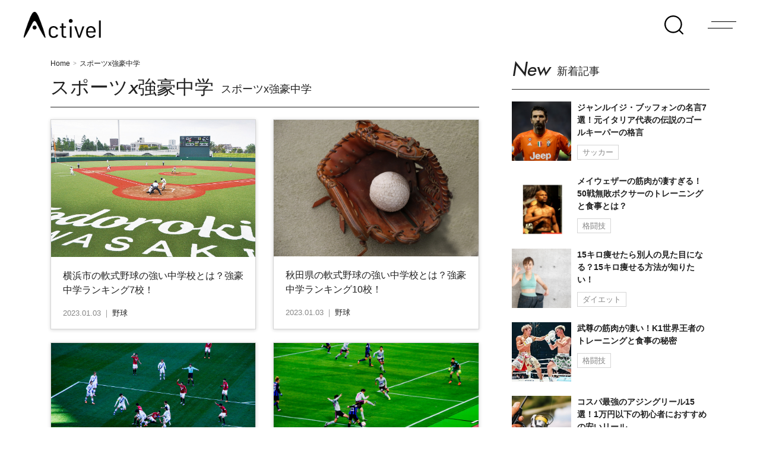

--- FILE ---
content_type: text/css
request_url: https://activel.jp/wp-content/themes/activel/dist/style.css
body_size: 21535
content:
.swiper-container{list-style:none;margin:0 auto;overflow:hidden;padding:0;position:relative;z-index:1}.swiper-container-no-flexbox .swiper-slide{float:left}.swiper-container-vertical>.swiper-wrapper{-webkit-box-orient:vertical;-webkit-box-direction:normal;-webkit-flex-direction:column;-ms-flex-direction:column;flex-direction:column}.swiper-wrapper{-webkit-box-sizing:content-box;box-sizing:content-box;display:-webkit-box;display:-webkit-flex;display:-ms-flexbox;display:flex;height:100%;position:relative;-webkit-transition-property:-webkit-transform;transition-property:-webkit-transform;-o-transition-property:transform;transition-property:transform;transition-property:transform,-webkit-transform;width:100%;z-index:1}.swiper-container-android .swiper-slide,.swiper-wrapper{-webkit-transform:translateZ(0);transform:translateZ(0)}.swiper-container-multirow>.swiper-wrapper{-webkit-flex-wrap:wrap;-ms-flex-wrap:wrap;flex-wrap:wrap}.swiper-container-free-mode>.swiper-wrapper{margin:0 auto;-webkit-transition-timing-function:ease-out;-o-transition-timing-function:ease-out;transition-timing-function:ease-out}.swiper-slide{-webkit-flex-shrink:0;-ms-flex-negative:0;flex-shrink:0;height:100%;position:relative;-webkit-transition-property:-webkit-transform;transition-property:-webkit-transform;-o-transition-property:transform;transition-property:transform;transition-property:transform,-webkit-transform;width:100%}.swiper-invisible-blank-slide{visibility:hidden}.swiper-container-autoheight,.swiper-container-autoheight .swiper-slide{height:auto}.swiper-container-autoheight .swiper-wrapper{-webkit-box-align:start;-webkit-align-items:flex-start;-ms-flex-align:start;align-items:flex-start;-webkit-transition-property:height,-webkit-transform;transition-property:height,-webkit-transform;-o-transition-property:transform,height;transition-property:transform,height;transition-property:transform,height,-webkit-transform}.swiper-container-3d{-webkit-perspective:1200px;perspective:1200px}.swiper-container-3d .swiper-cube-shadow,.swiper-container-3d .swiper-slide,.swiper-container-3d .swiper-slide-shadow-bottom,.swiper-container-3d .swiper-slide-shadow-left,.swiper-container-3d .swiper-slide-shadow-right,.swiper-container-3d .swiper-slide-shadow-top,.swiper-container-3d .swiper-wrapper{-webkit-transform-style:preserve-3d;transform-style:preserve-3d}.swiper-container-3d .swiper-slide-shadow-bottom,.swiper-container-3d .swiper-slide-shadow-left,.swiper-container-3d .swiper-slide-shadow-right,.swiper-container-3d .swiper-slide-shadow-top{height:100%;left:0;pointer-events:none;position:absolute;top:0;width:100%;z-index:10}.swiper-container-3d .swiper-slide-shadow-left{background-image:-webkit-gradient(linear,right top,left top,from(rgba(0,0,0,.5)),to(transparent));background-image:-webkit-linear-gradient(right,rgba(0,0,0,.5),transparent);background-image:-o-linear-gradient(right,rgba(0,0,0,.5),transparent);background-image:linear-gradient(270deg,rgba(0,0,0,.5),transparent)}.swiper-container-3d .swiper-slide-shadow-right{background-image:-webkit-gradient(linear,left top,right top,from(rgba(0,0,0,.5)),to(transparent));background-image:-webkit-linear-gradient(left,rgba(0,0,0,.5),transparent);background-image:-o-linear-gradient(left,rgba(0,0,0,.5),transparent);background-image:linear-gradient(90deg,rgba(0,0,0,.5),transparent)}.swiper-container-3d .swiper-slide-shadow-top{background-image:-webkit-gradient(linear,left bottom,left top,from(rgba(0,0,0,.5)),to(transparent));background-image:-webkit-linear-gradient(bottom,rgba(0,0,0,.5),transparent);background-image:-o-linear-gradient(bottom,rgba(0,0,0,.5),transparent);background-image:linear-gradient(0deg,rgba(0,0,0,.5),transparent)}.swiper-container-3d .swiper-slide-shadow-bottom{background-image:-webkit-gradient(linear,left top,left bottom,from(rgba(0,0,0,.5)),to(transparent));background-image:-webkit-linear-gradient(top,rgba(0,0,0,.5),transparent);background-image:-o-linear-gradient(top,rgba(0,0,0,.5),transparent);background-image:linear-gradient(180deg,rgba(0,0,0,.5),transparent)}.swiper-container-wp8-horizontal,.swiper-container-wp8-horizontal>.swiper-wrapper{-ms-touch-action:pan-y;touch-action:pan-y}.swiper-container-wp8-vertical,.swiper-container-wp8-vertical>.swiper-wrapper{-ms-touch-action:pan-x;touch-action:pan-x}.swiper-button-next,.swiper-button-prev{background-position:50%;background-repeat:no-repeat;background-size:27px 44px;cursor:pointer;height:44px;margin-top:-22px;position:absolute;top:50%;width:27px;z-index:10}.swiper-button-next.swiper-button-disabled,.swiper-button-prev.swiper-button-disabled{cursor:auto;opacity:.35;pointer-events:none}.swiper-button-prev,.swiper-container-rtl .swiper-button-next{background-image:url("data:image/svg+xml;charset=utf-8,%3Csvg xmlns='http://www.w3.org/2000/svg' viewBox='0 0 27 44'%3E%3Cpath fill='%23007aff' d='M0 22 22 0l2.1 2.1L4.2 22l19.9 19.9L22 44z'/%3E%3C/svg%3E");left:10px;right:auto}.swiper-button-next,.swiper-container-rtl .swiper-button-prev{background-image:url("data:image/svg+xml;charset=utf-8,%3Csvg xmlns='http://www.w3.org/2000/svg' viewBox='0 0 27 44'%3E%3Cpath fill='%23007aff' d='M27 22 5 44l-2.1-2.1L22.8 22 2.9 2.1 5 0z'/%3E%3C/svg%3E");left:auto;right:10px}.swiper-button-prev.swiper-button-white,.swiper-container-rtl .swiper-button-next.swiper-button-white{background-image:url("data:image/svg+xml;charset=utf-8,%3Csvg xmlns='http://www.w3.org/2000/svg' viewBox='0 0 27 44'%3E%3Cpath fill='%23fff' d='M0 22 22 0l2.1 2.1L4.2 22l19.9 19.9L22 44z'/%3E%3C/svg%3E")}.swiper-button-next.swiper-button-white,.swiper-container-rtl .swiper-button-prev.swiper-button-white{background-image:url("data:image/svg+xml;charset=utf-8,%3Csvg xmlns='http://www.w3.org/2000/svg' viewBox='0 0 27 44'%3E%3Cpath fill='%23fff' d='M27 22 5 44l-2.1-2.1L22.8 22 2.9 2.1 5 0z'/%3E%3C/svg%3E")}.swiper-button-prev.swiper-button-black,.swiper-container-rtl .swiper-button-next.swiper-button-black{background-image:url("data:image/svg+xml;charset=utf-8,%3Csvg xmlns='http://www.w3.org/2000/svg' viewBox='0 0 27 44'%3E%3Cpath d='M0 22 22 0l2.1 2.1L4.2 22l19.9 19.9L22 44z'/%3E%3C/svg%3E")}.swiper-button-next.swiper-button-black,.swiper-container-rtl .swiper-button-prev.swiper-button-black{background-image:url("data:image/svg+xml;charset=utf-8,%3Csvg xmlns='http://www.w3.org/2000/svg' viewBox='0 0 27 44'%3E%3Cpath d='M27 22 5 44l-2.1-2.1L22.8 22 2.9 2.1 5 0z'/%3E%3C/svg%3E")}.swiper-button-lock{display:none}.swiper-pagination{position:absolute;text-align:center;-webkit-transform:translateZ(0);transform:translateZ(0);-webkit-transition:opacity .3s;-o-transition:opacity .3s;transition:opacity .3s;z-index:10}.swiper-pagination.swiper-pagination-hidden{opacity:0}.swiper-container-horizontal>.swiper-pagination-bullets,.swiper-pagination-custom,.swiper-pagination-fraction{bottom:10px;left:0;width:100%}.swiper-pagination-bullets-dynamic{font-size:0;overflow:hidden}.swiper-pagination-bullets-dynamic .swiper-pagination-bullet{position:relative;-webkit-transform:scale(.33);-ms-transform:scale(.33);transform:scale(.33)}.swiper-pagination-bullets-dynamic .swiper-pagination-bullet-active,.swiper-pagination-bullets-dynamic .swiper-pagination-bullet-active-main{-webkit-transform:scale(1);-ms-transform:scale(1);transform:scale(1)}.swiper-pagination-bullets-dynamic .swiper-pagination-bullet-active-prev{-webkit-transform:scale(.66);-ms-transform:scale(.66);transform:scale(.66)}.swiper-pagination-bullets-dynamic .swiper-pagination-bullet-active-prev-prev{-webkit-transform:scale(.33);-ms-transform:scale(.33);transform:scale(.33)}.swiper-pagination-bullets-dynamic .swiper-pagination-bullet-active-next{-webkit-transform:scale(.66);-ms-transform:scale(.66);transform:scale(.66)}.swiper-pagination-bullets-dynamic .swiper-pagination-bullet-active-next-next{-webkit-transform:scale(.33);-ms-transform:scale(.33);transform:scale(.33)}.swiper-pagination-bullet{background:#000;border-radius:100%;display:inline-block;height:8px;opacity:.2;width:8px}button.swiper-pagination-bullet{-webkit-appearance:none;-moz-appearance:none;appearance:none;border:none;-webkit-box-shadow:none;box-shadow:none;margin:0;padding:0}.swiper-pagination-clickable .swiper-pagination-bullet{cursor:pointer}.swiper-pagination-bullet-active{background:#007aff;opacity:1}.swiper-container-vertical>.swiper-pagination-bullets{right:10px;top:50%;-webkit-transform:translate3d(0,-50%,0);transform:translate3d(0,-50%,0)}.swiper-container-vertical>.swiper-pagination-bullets .swiper-pagination-bullet{display:block;margin:6px 0}.swiper-container-vertical>.swiper-pagination-bullets.swiper-pagination-bullets-dynamic{top:50%;-webkit-transform:translateY(-50%);-ms-transform:translateY(-50%);transform:translateY(-50%);width:8px}.swiper-container-vertical>.swiper-pagination-bullets.swiper-pagination-bullets-dynamic .swiper-pagination-bullet{display:inline-block;-webkit-transition:top .2s,-webkit-transform .2s;transition:top .2s,-webkit-transform .2s;-o-transition:transform .2s,top .2s;transition:transform .2s,top .2s;transition:transform .2s,top .2s,-webkit-transform .2s}.swiper-container-horizontal>.swiper-pagination-bullets .swiper-pagination-bullet{margin:0 4px}.swiper-container-horizontal>.swiper-pagination-bullets.swiper-pagination-bullets-dynamic{left:50%;-webkit-transform:translateX(-50%);-ms-transform:translateX(-50%);transform:translateX(-50%);white-space:nowrap}.swiper-container-horizontal>.swiper-pagination-bullets.swiper-pagination-bullets-dynamic .swiper-pagination-bullet{-webkit-transition:left .2s,-webkit-transform .2s;transition:left .2s,-webkit-transform .2s;-o-transition:transform .2s,left .2s;transition:transform .2s,left .2s;transition:transform .2s,left .2s,-webkit-transform .2s}.swiper-container-horizontal.swiper-container-rtl>.swiper-pagination-bullets-dynamic .swiper-pagination-bullet{-webkit-transition:right .2s,-webkit-transform .2s;transition:right .2s,-webkit-transform .2s;-o-transition:transform .2s,right .2s;transition:transform .2s,right .2s;transition:transform .2s,right .2s,-webkit-transform .2s}.swiper-pagination-progressbar{background:rgba(0,0,0,.25);position:absolute}.swiper-pagination-progressbar .swiper-pagination-progressbar-fill{background:#007aff;height:100%;left:0;position:absolute;top:0;-webkit-transform:scale(0);-ms-transform:scale(0);transform:scale(0);-webkit-transform-origin:left top;-ms-transform-origin:left top;transform-origin:left top;width:100%}.swiper-container-rtl .swiper-pagination-progressbar .swiper-pagination-progressbar-fill{-webkit-transform-origin:right top;-ms-transform-origin:right top;transform-origin:right top}.swiper-container-horizontal>.swiper-pagination-progressbar,.swiper-container-vertical>.swiper-pagination-progressbar.swiper-pagination-progressbar-opposite{height:4px;left:0;top:0;width:100%}.swiper-container-horizontal>.swiper-pagination-progressbar.swiper-pagination-progressbar-opposite,.swiper-container-vertical>.swiper-pagination-progressbar{height:100%;left:0;top:0;width:4px}.swiper-pagination-white .swiper-pagination-bullet-active{background:#fff}.swiper-pagination-progressbar.swiper-pagination-white{background:hsla(0,0%,100%,.25)}.swiper-pagination-progressbar.swiper-pagination-white .swiper-pagination-progressbar-fill{background:#fff}.swiper-pagination-black .swiper-pagination-bullet-active{background:#000}.swiper-pagination-progressbar.swiper-pagination-black{background:rgba(0,0,0,.25)}.swiper-pagination-progressbar.swiper-pagination-black .swiper-pagination-progressbar-fill{background:#000}.swiper-pagination-lock{display:none}.swiper-scrollbar{background:rgba(0,0,0,.1);border-radius:10px;position:relative;-ms-touch-action:none}.swiper-container-horizontal>.swiper-scrollbar{bottom:3px;height:5px;left:1%;position:absolute;width:98%;z-index:50}.swiper-container-vertical>.swiper-scrollbar{height:98%;position:absolute;right:3px;top:1%;width:5px;z-index:50}.swiper-scrollbar-drag{background:rgba(0,0,0,.5);border-radius:10px;height:100%;left:0;position:relative;top:0;width:100%}.swiper-scrollbar-cursor-drag{cursor:move}.swiper-scrollbar-lock{display:none}.swiper-zoom-container{display:-webkit-box;display:-webkit-flex;display:-ms-flexbox;display:flex;height:100%;width:100%;-webkit-box-pack:center;-webkit-justify-content:center;-ms-flex-pack:center;justify-content:center;-webkit-box-align:center;-webkit-align-items:center;-ms-flex-align:center;align-items:center;text-align:center}.swiper-zoom-container>canvas,.swiper-zoom-container>img,.swiper-zoom-container>svg{max-height:100%;max-width:100%;-o-object-fit:contain;object-fit:contain}.swiper-slide-zoomed{cursor:move}.swiper-lazy-preloader{-webkit-animation:swiper-preloader-spin 1s steps(12) infinite;animation:swiper-preloader-spin 1s steps(12) infinite;height:42px;left:50%;margin-left:-21px;margin-top:-21px;position:absolute;top:50%;-webkit-transform-origin:50%;-ms-transform-origin:50%;transform-origin:50%;width:42px;z-index:10}.swiper-lazy-preloader:after{background-image:url("data:image/svg+xml;charset=utf-8,%3Csvg xmlns='http://www.w3.org/2000/svg' xmlns:xlink='http://www.w3.org/1999/xlink' viewBox='0 0 120 120'%3E%3Cdefs%3E%3Cpath id='a' stroke='%236c6c6c' stroke-linecap='round' stroke-width='11' d='M60 7v20'/%3E%3C/defs%3E%3Cuse xlink:href='%23a' opacity='.27'/%3E%3Cuse xlink:href='%23a' opacity='.27' transform='rotate(30 60 60)'/%3E%3Cuse xlink:href='%23a' opacity='.27' transform='rotate(60 60 60)'/%3E%3Cuse xlink:href='%23a' opacity='.27' transform='rotate(90 60 60)'/%3E%3Cuse xlink:href='%23a' opacity='.27' transform='rotate(120 60 60)'/%3E%3Cuse xlink:href='%23a' opacity='.27' transform='rotate(150 60 60)'/%3E%3Cuse xlink:href='%23a' opacity='.37' transform='rotate(180 60 60)'/%3E%3Cuse xlink:href='%23a' opacity='.46' transform='rotate(210 60 60)'/%3E%3Cuse xlink:href='%23a' opacity='.56' transform='rotate(240 60 60)'/%3E%3Cuse xlink:href='%23a' opacity='.66' transform='rotate(270 60 60)'/%3E%3Cuse xlink:href='%23a' opacity='.75' transform='rotate(300 60 60)'/%3E%3Cuse xlink:href='%23a' opacity='.85' transform='rotate(330 60 60)'/%3E%3C/svg%3E");background-position:50%;background-repeat:no-repeat;background-size:100%;content:"";display:block;height:100%;width:100%}.swiper-lazy-preloader-white:after{background-image:url("data:image/svg+xml;charset=utf-8,%3Csvg xmlns='http://www.w3.org/2000/svg' xmlns:xlink='http://www.w3.org/1999/xlink' viewBox='0 0 120 120'%3E%3Cdefs%3E%3Cpath id='a' stroke='%23fff' stroke-linecap='round' stroke-width='11' d='M60 7v20'/%3E%3C/defs%3E%3Cuse xlink:href='%23a' opacity='.27'/%3E%3Cuse xlink:href='%23a' opacity='.27' transform='rotate(30 60 60)'/%3E%3Cuse xlink:href='%23a' opacity='.27' transform='rotate(60 60 60)'/%3E%3Cuse xlink:href='%23a' opacity='.27' transform='rotate(90 60 60)'/%3E%3Cuse xlink:href='%23a' opacity='.27' transform='rotate(120 60 60)'/%3E%3Cuse xlink:href='%23a' opacity='.27' transform='rotate(150 60 60)'/%3E%3Cuse xlink:href='%23a' opacity='.37' transform='rotate(180 60 60)'/%3E%3Cuse xlink:href='%23a' opacity='.46' transform='rotate(210 60 60)'/%3E%3Cuse xlink:href='%23a' opacity='.56' transform='rotate(240 60 60)'/%3E%3Cuse xlink:href='%23a' opacity='.66' transform='rotate(270 60 60)'/%3E%3Cuse xlink:href='%23a' opacity='.75' transform='rotate(300 60 60)'/%3E%3Cuse xlink:href='%23a' opacity='.85' transform='rotate(330 60 60)'/%3E%3C/svg%3E")}@-webkit-keyframes swiper-preloader-spin{to{-webkit-transform:rotate(1turn);transform:rotate(1turn)}}@keyframes swiper-preloader-spin{to{-webkit-transform:rotate(1turn);transform:rotate(1turn)}}.swiper-container .swiper-notification{left:0;opacity:0;pointer-events:none;position:absolute;top:0;z-index:-1000}.swiper-container-fade.swiper-container-free-mode .swiper-slide{-webkit-transition-timing-function:ease-out;-o-transition-timing-function:ease-out;transition-timing-function:ease-out}.swiper-container-fade .swiper-slide{pointer-events:none;-webkit-transition-property:opacity;-o-transition-property:opacity;transition-property:opacity}.swiper-container-fade .swiper-slide .swiper-slide{pointer-events:none}.swiper-container-fade .swiper-slide-active,.swiper-container-fade .swiper-slide-active .swiper-slide-active{pointer-events:auto}.swiper-container-cube{overflow:visible}.swiper-container-cube .swiper-slide{-webkit-backface-visibility:hidden;backface-visibility:hidden;height:100%;pointer-events:none;-webkit-transform-origin:0 0;-ms-transform-origin:0 0;transform-origin:0 0;visibility:hidden;width:100%;z-index:1}.swiper-container-cube .swiper-slide .swiper-slide{pointer-events:none}.swiper-container-cube.swiper-container-rtl .swiper-slide{-webkit-transform-origin:100% 0;-ms-transform-origin:100% 0;transform-origin:100% 0}.swiper-container-cube .swiper-slide-active,.swiper-container-cube .swiper-slide-active .swiper-slide-active{pointer-events:auto}.swiper-container-cube .swiper-slide-active,.swiper-container-cube .swiper-slide-next,.swiper-container-cube .swiper-slide-next+.swiper-slide,.swiper-container-cube .swiper-slide-prev{pointer-events:auto;visibility:visible}.swiper-container-cube .swiper-slide-shadow-bottom,.swiper-container-cube .swiper-slide-shadow-left,.swiper-container-cube .swiper-slide-shadow-right,.swiper-container-cube .swiper-slide-shadow-top{-webkit-backface-visibility:hidden;backface-visibility:hidden;z-index:0}.swiper-container-cube .swiper-cube-shadow{background:#000;bottom:0;-webkit-filter:blur(50px);filter:blur(50px);height:100%;left:0;opacity:.6;position:absolute;width:100%;z-index:0}.swiper-container-flip{overflow:visible}.swiper-container-flip .swiper-slide{-webkit-backface-visibility:hidden;backface-visibility:hidden;pointer-events:none;z-index:1}.swiper-container-flip .swiper-slide .swiper-slide{pointer-events:none}.swiper-container-flip .swiper-slide-active,.swiper-container-flip .swiper-slide-active .swiper-slide-active{pointer-events:auto}.swiper-container-flip .swiper-slide-shadow-bottom,.swiper-container-flip .swiper-slide-shadow-left,.swiper-container-flip .swiper-slide-shadow-right,.swiper-container-flip .swiper-slide-shadow-top{-webkit-backface-visibility:hidden;backface-visibility:hidden;z-index:0}.swiper-container-coverflow .swiper-wrapper{-ms-perspective:1200px}.container,.container-fluid,.container-lg,.container-md,.container-sm,.container-xl{margin-left:auto;margin-right:auto;padding-left:15px;padding-right:15px;width:100%}@media(min-width:576px){.container,.container-sm{max-width:540px}}@media(min-width:768px){.container,.container-md,.container-sm{max-width:720px}}@media(min-width:992px){.container,.container-lg,.container-md,.container-sm{max-width:960px}}@media(min-width:1200px){.container,.container-lg,.container-md,.container-sm,.container-xl{max-width:1140px}}.row{display:flex;flex-wrap:wrap;margin-left:-15px;margin-right:-15px}.no-gutters{margin-left:0;margin-right:0}.no-gutters>.col,.no-gutters>[class*=col-]{padding-left:0;padding-right:0}.col,.col-1,.col-10,.col-11,.col-12,.col-2,.col-3,.col-4,.col-5,.col-6,.col-7,.col-8,.col-9,.col-auto,.col-lg,.col-lg-1,.col-lg-10,.col-lg-11,.col-lg-12,.col-lg-2,.col-lg-3,.col-lg-4,.col-lg-5,.col-lg-6,.col-lg-7,.col-lg-8,.col-lg-9,.col-lg-auto,.col-md,.col-md-1,.col-md-10,.col-md-11,.col-md-12,.col-md-2,.col-md-3,.col-md-4,.col-md-5,.col-md-6,.col-md-7,.col-md-8,.col-md-9,.col-md-auto,.col-sm,.col-sm-1,.col-sm-10,.col-sm-11,.col-sm-12,.col-sm-2,.col-sm-3,.col-sm-4,.col-sm-5,.col-sm-6,.col-sm-7,.col-sm-8,.col-sm-9,.col-sm-auto,.col-xl,.col-xl-1,.col-xl-10,.col-xl-11,.col-xl-12,.col-xl-2,.col-xl-3,.col-xl-4,.col-xl-5,.col-xl-6,.col-xl-7,.col-xl-8,.col-xl-9,.col-xl-auto{padding-left:15px;padding-right:15px;position:relative;width:100%}.col{flex-basis:0;flex-grow:1;max-width:100%}.row-cols-1>*{flex:0 0 100%;max-width:100%}.row-cols-2>*{flex:0 0 50%;max-width:50%}.row-cols-3>*{flex:0 0 33.3333333333%;max-width:33.3333333333%}.row-cols-4>*{flex:0 0 25%;max-width:25%}.row-cols-5>*{flex:0 0 20%;max-width:20%}.row-cols-6>*{flex:0 0 16.6666666667%;max-width:16.6666666667%}.col-auto{flex:0 0 auto;max-width:100%;width:auto}.col-1{flex:0 0 8.3333333333%;max-width:8.3333333333%}.col-2{flex:0 0 16.6666666667%;max-width:16.6666666667%}.col-3{flex:0 0 25%;max-width:25%}.col-4{flex:0 0 33.3333333333%;max-width:33.3333333333%}.col-5{flex:0 0 41.6666666667%;max-width:41.6666666667%}.col-6{flex:0 0 50%;max-width:50%}.col-7{flex:0 0 58.3333333333%;max-width:58.3333333333%}.col-8{flex:0 0 66.6666666667%;max-width:66.6666666667%}.col-9{flex:0 0 75%;max-width:75%}.col-10{flex:0 0 83.3333333333%;max-width:83.3333333333%}.col-11{flex:0 0 91.6666666667%;max-width:91.6666666667%}.col-12{flex:0 0 100%;max-width:100%}.order-first{order:-1}.order-last{order:13}.order-0{order:0}.order-1{order:1}.order-2{order:2}.order-3{order:3}.order-4{order:4}.order-5{order:5}.order-6{order:6}.order-7{order:7}.order-8{order:8}.order-9{order:9}.order-10{order:10}.order-11{order:11}.order-12{order:12}.offset-1{margin-left:8.3333333333%}.offset-2{margin-left:16.6666666667%}.offset-3{margin-left:25%}.offset-4{margin-left:33.3333333333%}.offset-5{margin-left:41.6666666667%}.offset-6{margin-left:50%}.offset-7{margin-left:58.3333333333%}.offset-8{margin-left:66.6666666667%}.offset-9{margin-left:75%}.offset-10{margin-left:83.3333333333%}.offset-11{margin-left:91.6666666667%}@media(min-width:576px){.col-sm{flex-basis:0;flex-grow:1;max-width:100%}.row-cols-sm-1>*{flex:0 0 100%;max-width:100%}.row-cols-sm-2>*{flex:0 0 50%;max-width:50%}.row-cols-sm-3>*{flex:0 0 33.3333333333%;max-width:33.3333333333%}.row-cols-sm-4>*{flex:0 0 25%;max-width:25%}.row-cols-sm-5>*{flex:0 0 20%;max-width:20%}.row-cols-sm-6>*{flex:0 0 16.6666666667%;max-width:16.6666666667%}.col-sm-auto{flex:0 0 auto;max-width:100%;width:auto}.col-sm-1{flex:0 0 8.3333333333%;max-width:8.3333333333%}.col-sm-2{flex:0 0 16.6666666667%;max-width:16.6666666667%}.col-sm-3{flex:0 0 25%;max-width:25%}.col-sm-4{flex:0 0 33.3333333333%;max-width:33.3333333333%}.col-sm-5{flex:0 0 41.6666666667%;max-width:41.6666666667%}.col-sm-6{flex:0 0 50%;max-width:50%}.col-sm-7{flex:0 0 58.3333333333%;max-width:58.3333333333%}.col-sm-8{flex:0 0 66.6666666667%;max-width:66.6666666667%}.col-sm-9{flex:0 0 75%;max-width:75%}.col-sm-10{flex:0 0 83.3333333333%;max-width:83.3333333333%}.col-sm-11{flex:0 0 91.6666666667%;max-width:91.6666666667%}.col-sm-12{flex:0 0 100%;max-width:100%}.order-sm-first{order:-1}.order-sm-last{order:13}.order-sm-0{order:0}.order-sm-1{order:1}.order-sm-2{order:2}.order-sm-3{order:3}.order-sm-4{order:4}.order-sm-5{order:5}.order-sm-6{order:6}.order-sm-7{order:7}.order-sm-8{order:8}.order-sm-9{order:9}.order-sm-10{order:10}.order-sm-11{order:11}.order-sm-12{order:12}.offset-sm-0{margin-left:0}.offset-sm-1{margin-left:8.3333333333%}.offset-sm-2{margin-left:16.6666666667%}.offset-sm-3{margin-left:25%}.offset-sm-4{margin-left:33.3333333333%}.offset-sm-5{margin-left:41.6666666667%}.offset-sm-6{margin-left:50%}.offset-sm-7{margin-left:58.3333333333%}.offset-sm-8{margin-left:66.6666666667%}.offset-sm-9{margin-left:75%}.offset-sm-10{margin-left:83.3333333333%}.offset-sm-11{margin-left:91.6666666667%}}@media(min-width:768px){.col-md{flex-basis:0;flex-grow:1;max-width:100%}.row-cols-md-1>*{flex:0 0 100%;max-width:100%}.row-cols-md-2>*{flex:0 0 50%;max-width:50%}.row-cols-md-3>*{flex:0 0 33.3333333333%;max-width:33.3333333333%}.row-cols-md-4>*{flex:0 0 25%;max-width:25%}.row-cols-md-5>*{flex:0 0 20%;max-width:20%}.row-cols-md-6>*{flex:0 0 16.6666666667%;max-width:16.6666666667%}.col-md-auto{flex:0 0 auto;max-width:100%;width:auto}.col-md-1{flex:0 0 8.3333333333%;max-width:8.3333333333%}.col-md-2{flex:0 0 16.6666666667%;max-width:16.6666666667%}.col-md-3{flex:0 0 25%;max-width:25%}.col-md-4{flex:0 0 33.3333333333%;max-width:33.3333333333%}.col-md-5{flex:0 0 41.6666666667%;max-width:41.6666666667%}.col-md-6{flex:0 0 50%;max-width:50%}.col-md-7{flex:0 0 58.3333333333%;max-width:58.3333333333%}.col-md-8{flex:0 0 66.6666666667%;max-width:66.6666666667%}.col-md-9{flex:0 0 75%;max-width:75%}.col-md-10{flex:0 0 83.3333333333%;max-width:83.3333333333%}.col-md-11{flex:0 0 91.6666666667%;max-width:91.6666666667%}.col-md-12{flex:0 0 100%;max-width:100%}.order-md-first{order:-1}.order-md-last{order:13}.order-md-0{order:0}.order-md-1{order:1}.order-md-2{order:2}.order-md-3{order:3}.order-md-4{order:4}.order-md-5{order:5}.order-md-6{order:6}.order-md-7{order:7}.order-md-8{order:8}.order-md-9{order:9}.order-md-10{order:10}.order-md-11{order:11}.order-md-12{order:12}.offset-md-0{margin-left:0}.offset-md-1{margin-left:8.3333333333%}.offset-md-2{margin-left:16.6666666667%}.offset-md-3{margin-left:25%}.offset-md-4{margin-left:33.3333333333%}.offset-md-5{margin-left:41.6666666667%}.offset-md-6{margin-left:50%}.offset-md-7{margin-left:58.3333333333%}.offset-md-8{margin-left:66.6666666667%}.offset-md-9{margin-left:75%}.offset-md-10{margin-left:83.3333333333%}.offset-md-11{margin-left:91.6666666667%}}@media(min-width:992px){.col-lg{flex-basis:0;flex-grow:1;max-width:100%}.row-cols-lg-1>*{flex:0 0 100%;max-width:100%}.row-cols-lg-2>*{flex:0 0 50%;max-width:50%}.row-cols-lg-3>*{flex:0 0 33.3333333333%;max-width:33.3333333333%}.row-cols-lg-4>*{flex:0 0 25%;max-width:25%}.row-cols-lg-5>*{flex:0 0 20%;max-width:20%}.row-cols-lg-6>*{flex:0 0 16.6666666667%;max-width:16.6666666667%}.col-lg-auto{flex:0 0 auto;max-width:100%;width:auto}.col-lg-1{flex:0 0 8.3333333333%;max-width:8.3333333333%}.col-lg-2{flex:0 0 16.6666666667%;max-width:16.6666666667%}.col-lg-3{flex:0 0 25%;max-width:25%}.col-lg-4{flex:0 0 33.3333333333%;max-width:33.3333333333%}.col-lg-5{flex:0 0 41.6666666667%;max-width:41.6666666667%}.col-lg-6{flex:0 0 50%;max-width:50%}.col-lg-7{flex:0 0 58.3333333333%;max-width:58.3333333333%}.col-lg-8{flex:0 0 66.6666666667%;max-width:66.6666666667%}.col-lg-9{flex:0 0 75%;max-width:75%}.col-lg-10{flex:0 0 83.3333333333%;max-width:83.3333333333%}.col-lg-11{flex:0 0 91.6666666667%;max-width:91.6666666667%}.col-lg-12{flex:0 0 100%;max-width:100%}.order-lg-first{order:-1}.order-lg-last{order:13}.order-lg-0{order:0}.order-lg-1{order:1}.order-lg-2{order:2}.order-lg-3{order:3}.order-lg-4{order:4}.order-lg-5{order:5}.order-lg-6{order:6}.order-lg-7{order:7}.order-lg-8{order:8}.order-lg-9{order:9}.order-lg-10{order:10}.order-lg-11{order:11}.order-lg-12{order:12}.offset-lg-0{margin-left:0}.offset-lg-1{margin-left:8.3333333333%}.offset-lg-2{margin-left:16.6666666667%}.offset-lg-3{margin-left:25%}.offset-lg-4{margin-left:33.3333333333%}.offset-lg-5{margin-left:41.6666666667%}.offset-lg-6{margin-left:50%}.offset-lg-7{margin-left:58.3333333333%}.offset-lg-8{margin-left:66.6666666667%}.offset-lg-9{margin-left:75%}.offset-lg-10{margin-left:83.3333333333%}.offset-lg-11{margin-left:91.6666666667%}}@media(min-width:1200px){.col-xl{flex-basis:0;flex-grow:1;max-width:100%}.row-cols-xl-1>*{flex:0 0 100%;max-width:100%}.row-cols-xl-2>*{flex:0 0 50%;max-width:50%}.row-cols-xl-3>*{flex:0 0 33.3333333333%;max-width:33.3333333333%}.row-cols-xl-4>*{flex:0 0 25%;max-width:25%}.row-cols-xl-5>*{flex:0 0 20%;max-width:20%}.row-cols-xl-6>*{flex:0 0 16.6666666667%;max-width:16.6666666667%}.col-xl-auto{flex:0 0 auto;max-width:100%;width:auto}.col-xl-1{flex:0 0 8.3333333333%;max-width:8.3333333333%}.col-xl-2{flex:0 0 16.6666666667%;max-width:16.6666666667%}.col-xl-3{flex:0 0 25%;max-width:25%}.col-xl-4{flex:0 0 33.3333333333%;max-width:33.3333333333%}.col-xl-5{flex:0 0 41.6666666667%;max-width:41.6666666667%}.col-xl-6{flex:0 0 50%;max-width:50%}.col-xl-7{flex:0 0 58.3333333333%;max-width:58.3333333333%}.col-xl-8{flex:0 0 66.6666666667%;max-width:66.6666666667%}.col-xl-9{flex:0 0 75%;max-width:75%}.col-xl-10{flex:0 0 83.3333333333%;max-width:83.3333333333%}.col-xl-11{flex:0 0 91.6666666667%;max-width:91.6666666667%}.col-xl-12{flex:0 0 100%;max-width:100%}.order-xl-first{order:-1}.order-xl-last{order:13}.order-xl-0{order:0}.order-xl-1{order:1}.order-xl-2{order:2}.order-xl-3{order:3}.order-xl-4{order:4}.order-xl-5{order:5}.order-xl-6{order:6}.order-xl-7{order:7}.order-xl-8{order:8}.order-xl-9{order:9}.order-xl-10{order:10}.order-xl-11{order:11}.order-xl-12{order:12}.offset-xl-0{margin-left:0}.offset-xl-1{margin-left:8.3333333333%}.offset-xl-2{margin-left:16.6666666667%}.offset-xl-3{margin-left:25%}.offset-xl-4{margin-left:33.3333333333%}.offset-xl-5{margin-left:41.6666666667%}.offset-xl-6{margin-left:50%}.offset-xl-7{margin-left:58.3333333333%}.offset-xl-8{margin-left:66.6666666667%}.offset-xl-9{margin-left:75%}.offset-xl-10{margin-left:83.3333333333%}.offset-xl-11{margin-left:91.6666666667%}}a,abbr,acronym,address,applet,article,aside,audio,b,big,blockquote,body,canvas,caption,center,cite,code,dd,del,details,dfn,div,dl,dt,em,embed,fieldset,figcaption,figure,footer,form,h1,h2,h3,h4,h5,h6,header,hgroup,html,i,iframe,img,ins,kbd,label,legend,li,mark,menu,nav,object,ol,output,p,pre,q,ruby,s,samp,section,small,span,strike,strong,sub,summary,sup,table,tbody,td,tfoot,th,thead,time,tr,tt,u,ul,var,video{border:0;font-size:100%;font:inherit;margin:0;padding:0;vertical-align:baseline}article,aside,details,figcaption,figure,footer,header,hgroup,menu,nav,section{display:block}body{line-height:1}ol,ul{list-style:none}blockquote,q{quotes:none}blockquote:after,blockquote:before,q:after,q:before{content:"";content:none}table{border-collapse:collapse;border-spacing:0}@font-face{font-family:Futura;src:url(eae453c75144786c6864.otf) format("opentype")}@font-face{font-family:FuturaOblique;src:url(624322dae9b133724a7e.otf) format("opentype")}*,:after,:before{box-sizing:border-box;color:#212121}html{font-size:62.5%}body{font-family:helvetica,游ゴシック,Yu Gothic,游ゴシック体,YuGothic,sans-serif;-webkit-font-smoothing:subpixel-antialiased;-moz-osx-font-smoothing:unset}@media (-ms-high-contrast:none){body{font-family:Meiryo,Segoe UI,sans-serif}}@media (min-resolution:2dppx),only screen and (-webkit-min-device-pixel-ratio:2){body{-webkit-font-smoothing:antialiased;-moz-osx-font-smoothing:grayscale}}a{text-decoration:none;transition:all .15s ease}a,a:hover{color:#212121}.markdown-hyperlink{color:#23a7fa}.markdown-hyperlink:hover{color:#23a7fa;text-decoration:underline}.markdown-strong,strong{font-weight:700}.markdown-underscore{text-decoration:underline}.markdown-italic{font-style:italic}.iconLoupe{cursor:pointer;display:inline-block;height:auto;width:26px}.animationLine:after{background:#212121;bottom:-20px;content:"";height:2px;left:0;position:absolute;transform:scaleX(0);transform-origin:center top;transition:transform .3s;width:100%}@media only screen and (max-width:1024px){.animationLine:after{display:none}}.animationLine:hover:after{transform:scale(1)}.searchArea{background-color:#f8f8f8;display:none;padding:20px;width:100%}.l-header__inner{display:flex;display:-ms-flex;display:-webkit-flex;-webkit-box-align:center;-ms-flex-align:center;align-items:center;background-color:#fff;border-bottom:1px solid #e0e0e0}.l-header__inner .logo{height:auto}.l-header__inner .logo__img{display:block;width:100%}.l-header__inner .logo__text{font-family:FuturaOblique,sans-serif;font-size:3rem;letter-spacing:.3rem}@media only screen and (max-width:768px){.l-header__inner .gnav{display:none}}.l-header__inner .gnav__list{display:flex;display:-ms-flex;display:-webkit-flex;-webkit-box-align:center;-ms-flex-align:center;align-items:center}.l-header__inner .gnav__item{margin-right:24px;position:relative}.l-header__inner .gnav__item:active{opacity:.5}.l-header__inner .gnav__item:last-child{margin-right:0}.l-header__inner .gnav__link{display:block;font-size:1.6rem;text-decoration:none}@media only screen and (max-width:768px){.l-header--relative{display:none}}.l-header--relative .l-header__inner{position:relative;-webkit-box-orient:vertical;-webkit-box-direction:normal;-ms-flex-direction:column;flex-direction:column;padding:20px 60px}.l-header--relative .l-header__inner .icon-wrap{position:absolute;right:60px;top:40px}.l-header--relative .l-header__inner .icon-wrap:after{bottom:-6px}.l-header--relative .l-header__inner .logo{height:40px;margin-bottom:30px;max-width:200px}.l-header--relative .l-header__inner .logo__img{margin:0 auto}.l-header--relative .l-header__inner .logo__text{font-family:FuturaOblique,sans-serif;font-size:4rem;letter-spacing:.5rem}.l-header--relative .l-header__inner .gnav__list{justify-content:center;-ms-justify-content:center;-webkit-justify-content:center}.l-header--relative .searchArea{left:0;position:absolute;top:143px;z-index:10}.l-header--fixed{position:fixed;top:0;transform:translateY(-100%);transition:.5s;width:100%;z-index:99}@media only screen and (max-width:768px){.l-header--fixed{transform:translateY(0)}}.l-header--fixed .l-header__inner{-webkit-box-pack:justify;-ms-flex-pack:justify;justify-content:space-between;padding:10px 60px}@media only screen and (max-width:640px){.l-header--fixed .l-header__inner{padding:6px 15px}}.l-header--fixed .l-header__inner .logo{width:72px}.l-header--fixed .l-header__inner .logo__text{font-family:FuturaOblique,sans-serif;font-size:3rem;letter-spacing:.3rem}.l-header--fixed .l-header__inner .gnav__item:after{bottom:-22px}.l-header--fixed .l-header__inner .gnav__item:last-child:after{bottom:-16px}.l-header--fixed .l-header__inner .sp-items{display:none}@media only screen and (max-width:768px){.l-header--fixed .l-header__inner .sp-items{display:block}}.l-header--fixed .l-header__inner .sp-items .iconLoupe{height:auto;margin-right:30px;width:28px}.l-header--fixed .l-header__inner .sp-items .menu-trigger{display:inline-block;height:26px;position:relative;right:0;top:0;transition:all .3s;width:36px}.l-header--fixed .l-header__inner .sp-items .menu-trigger span{background-color:#212121;display:inline-block;height:2px;left:0;position:absolute;transition:all .3s;width:100%}.l-header--fixed .l-header__inner .sp-items .menu-trigger span:first-of-type{top:0}.l-header--fixed .l-header__inner .sp-items .menu-trigger span:nth-of-type(2){top:11px}.l-header--fixed .l-header__inner .sp-items .menu-trigger span:nth-of-type(3){bottom:0}.l-header--fixed .l-header__inner .sp-items .menu-trigger--active span:first-of-type{-webkit-transform:translateY(12px) rotate(-45deg);transform:translateY(12px) rotate(-45deg)}.l-header--fixed .l-header__inner .sp-items .menu-trigger--active span:nth-of-type(2){opacity:0}.l-header--fixed .l-header__inner .sp-items .menu-trigger--active span:nth-of-type(3){-webkit-transform:translateY(-12px) rotate(45deg);transform:translateY(-12px) rotate(45deg)}.slideDown{transform:translateY(0)}.drawer{background-color:#fff;border-bottom:1px solid #b4b4b4;display:none;height:auto;left:0;padding-top:30px;position:fixed;top:61px;width:100%;z-index:9}.drawer .category__link{display:block;font-size:1.8rem;position:relative}.drawer .category__link:after{content:"";font-family:FontAwesome;font-size:1.8rem;position:absolute;right:10px;top:0}.container{margin:0 auto;width:1000px}@media only screen and (max-width:1024px){.container{padding:0 15px;width:100%}}.l-main{display:block;padding:15px 0}@media only screen and (max-width:768px){.l-main{padding:15px 0 50px}}.l-sidebar{background-color:#fff;display:block;padding:15px 0}@media only screen and (max-width:768px){.l-sidebar{padding:110px 0 50px}}@media only screen and (max-width:640px){.l-sidebar{padding:0 0 50px}}.l-sidebar_product_fixed{margin-bottom:30px;padding:10px;position:sticky;right:0;top:20px}.l-footer{background-color:#fff}.l-footer .splitContentsWrap{border-bottom:1px solid #b4b4b4;border-top:1px solid #b4b4b4}.l-footer .splitContentsWrap__inner{display:flex;display:-ms-flex;display:-webkit-flex;flex-wrap:wrap;-ms-flex-wrap:wrap;-webkit-flex-wrap:wrap}@media only screen and (max-width:640px){.l-footer .splitContentsWrap__inner{width:100%}}.l-footer .splitContent{border-right:1px solid #b4b4b4;padding:30px}@media only screen and (max-width:640px){.l-footer .splitContent{border-right:none;padding:20px}}.l-footer .splitContent__logo{height:auto;margin-bottom:20px;width:78px}.l-footer .splitContent__logo--text{font-family:FuturaOblique,sans-serif;font-size:3rem;letter-spacing:.3rem}.l-footer .splitContent__text{color:#868686;font-size:1.3rem;line-height:1.5;margin-bottom:20px}.l-footer .splitContent__sns{display:flex;display:-ms-flex;display:-webkit-flex}.l-footer .splitContent__icon{height:22px;margin-right:20px;width:22px}.l-footer .splitContent__title{font-family:FuturaOblique,sans-serif;font-size:2rem;margin-bottom:20px}.l-footer .splitContent__item{font-size:1.3rem;margin-bottom:14px}.l-footer .splitContent__item:last-child{margin-bottom:0}.l-footer .splitContent__link{transition:.3s}.l-footer .splitContent__link:hover{opacity:.5}@media only screen and (max-width:1024px){.l-footer .splitContent__link:hover{opacity:1}}.l-footer .splitContent--cuty{width:50%}@media only screen and (max-width:640px){.l-footer .splitContent--cuty{border-bottom:1px solid #b4b4b4;width:100%}}.l-footer .splitContent--about{width:25%}@media only screen and (max-width:640px){.l-footer .splitContent--about{border-right:1px solid #b4b4b4;width:50%}}.l-footer .splitContent--categories{width:25%}@media only screen and (max-width:640px){.l-footer .splitContent--categories{width:50%}}.l-footer .copyright{color:#868686;display:block;font-size:1.3rem;padding:10px 0;text-align:center}.c-flex{display:flex;display:-ms-flex;display:-webkit-flex}.c-fw-wrap{flex-wrap:wrap;-ms-flex-wrap:wrap;-webkit-flex-wrap:wrap}.c-fd-col{-webkit-box-orient:vertical;-webkit-box-direction:normal;-ms-flex-direction:column;flex-direction:column}@media only screen and (max-width:768px){.c-fd-col-sm{-webkit-box-orient:vertical;-webkit-box-direction:normal;-ms-flex-direction:column;flex-direction:column}}@media only screen and (max-width:640px){.c-fd-col-xs{-webkit-box-orient:vertical;-webkit-box-direction:normal;-ms-flex-direction:column;flex-direction:column}}.c-jc-sb{-webkit-box-pack:justify;-ms-flex-pack:justify;justify-content:space-between}.c-jc-end{webkit-box-pack:end;-ms-flex-pack:end;justify-content:flex-end}.c-jc-center{justify-content:center;-ms-justify-content:center;-webkit-justify-content:center}.c-ai-center{-webkit-box-align:center;-ms-flex-align:center;align-items:center}.c-ai-start{-webkit-box-align:start;-ms-flex-align:start;align-items:flex-start}.c-button,.c-button--amazon,.c-button--angle,.c-button--entry,.c-button--more,.c-button--product,.c-button--rakuten,.c-button--zozotown{border:1px solid #212121;color:#212121;display:inline-block;font-size:1.4rem;line-height:1.5;padding:18px;text-align:center}.c-button--amazon,.c-button--angle,.c-button--entry,.c-button--product,.c-button--rakuten,.c-button--zozotown{border-radius:2px;font-weight:700;padding-right:30px;position:relative}.c-button--amazon:hover:after,.c-button--angle:hover:after,.c-button--entry:hover:after,.c-button--product:hover:after,.c-button--rakuten:hover:after,.c-button--zozotown:hover:after{right:8px}@media only screen and (max-width:1024px){.c-button--amazon:hover:after,.c-button--angle:hover:after,.c-button--entry:hover:after,.c-button--product:hover:after,.c-button--rakuten:hover:after,.c-button--zozotown:hover:after{right:12px}}.c-button--amazon:active,.c-button--angle:active,.c-button--entry:active,.c-button--product:active,.c-button--rakuten:active,.c-button--zozotown:active{opacity:.5}.c-button--amazon:after,.c-button--angle:after,.c-button--entry:after,.c-button--product:after,.c-button--rakuten:after,.c-button--zozotown:after{content:"";font-family:FontAwesome;font-size:1.6rem;position:absolute;right:12px;top:17px;transition:.3s}.c-button--more{background-color:#fff;display:block;height:56px;line-height:56px;outline:none;padding:0;position:relative;text-align:center;text-decoration:none;transition:.3s;z-index:2}.c-button--more:after,.c-button--more:before{content:"";display:block;position:absolute;transition:.3s;z-index:-1}.c-button--more:after{border:1px solid #212121;height:46px;left:4px;opacity:0;top:4px;width:254px}.c-button--more:hover:after{opacity:1}@media only screen and (max-width:1024px){.c-button--more:hover:after{opacity:0}}.c-button--amazon{background-color:#f79c30;border:1px solid #f79c30;color:#fff}.c-button--amazon:after{color:#fff}.c-button--rakuten{background-color:#bf0000;border:1px solid #bf0000;color:#fff}.c-button--rakuten:after{color:#fff}.c-button--zozotown{background-color:#212121;border:1px solid #212121;color:#fff}.c-button--zozotown:after{color:#fff}.c-button--product{background-color:#13cbe3;border:1px solid #13cbe3;color:#fff}.c-button--product:after{color:#fff}.c-button--entry{background-color:#64dd17;border:1px solid #64dd17;color:#fff}.c-button--entry:after{color:#fff}.c-search{display:flex;display:-ms-flex;display:-webkit-flex;-webkit-box-align:center;-ms-flex-align:center;align-items:center;background-color:#fff;border:1px solid #d5d5d5;border-radius:100px;margin:0 auto;outline:none;padding:0 20px;width:630px}@media only screen and (max-width:768px){.c-search{width:100%}}.c-search__button{background-color:transparent;border:0;display:block;margin-right:10px;outline:none;padding:0}.c-search__button img{height:auto;width:20px}.c-search__input{background-color:transparent;border:0;display:block;font-size:1.6rem;outline:none;padding:14px 0;width:100%}.c-pagination{display:flex;display:-ms-flex;display:-webkit-flex;-webkit-box-align:center;-ms-flex-align:center;align-items:center;justify-content:center;-ms-justify-content:center;-webkit-justify-content:center}.c-pagination__item{font-family:Futura,sans-serif;font-size:2rem}.c-pagination__link{display:block;margin-right:10px;padding:6px 10px;text-align:center}.c-pagination__link .fa:before{color:#707070;font-size:3rem}.c-pagination__link--current{border:1px solid #212121}.c-pagination__link--more{margin-right:0;pointer-events:none}.c-pagination__link--prev{margin:0 30px 0 0}.c-pagination__link--next{margin:0 0 0 30px}.pagination .nav-links{width:100%}.page-numbers{display:flex;display:-ms-flex;display:-webkit-flex;-webkit-box-align:center;-ms-flex-align:center;align-items:center;justify-content:center;-ms-justify-content:center;-webkit-justify-content:center;width:100%}.page-numbers li{display:inline;font-family:Futura,sans-serif;font-size:2rem}.page-numbers a,.page-numbers span{display:block;margin-right:10px;padding:6px 10px;text-align:center}.page-numbers a .fa:before,.page-numbers span .fa:before{color:#707070;font-size:3rem}.page-numbers span.current{border:1px solid #212121}.page-numbers__link--more{margin-right:0;pointer-events:none}.page-numbers__link--prev{margin:0 30px 0 0}.page-numbers__link--next{margin:0 0 0 30px}.c-breadcrumbs{display:flex;margin:0 auto 20px;width:960px}@media only screen and (max-width:1024px){.c-breadcrumbs{margin:15px auto 0;padding:0 20px;width:100%}}@media only screen and (max-width:768px){.c-breadcrumbs{margin-bottom:20px;margin-left:0;overflow-x:scroll;padding:0;white-space:nowrap;width:100%}}.c-breadcrumbs li{align-items:center;display:flex;font-size:12px;line-height:0;text-decoration:none}.c-breadcrumbs li.active{padding:0 15px 0 0}.c-breadcrumbs a span{line-height:0;text-decoration:none}.c-breadcrumbs__separator{color:#999;margin:0 5px}.c-breadcrumbs::-webkit-scrollbar{display:none}.p-sectionTitle{display:flex;display:-ms-flex;display:-webkit-flex;-webkit-box-align:end;-ms-flex-align:end;align-items:flex-end;border-bottom:1px solid #212121;margin-bottom:20px;padding-bottom:16px}.p-sectionTitle__en{font-family:FuturaOblique,sans-serif;font-size:3.2rem}@media only screen and (max-width:640px){.p-sectionTitle__en{font-size:2.6rem}}.p-sectionTitle__ja{font-size:1.8rem;line-height:1.5;margin-left:12px}@media only screen and (max-width:640px){.p-sectionTitle__ja{font-size:1.4rem}}.p-card{border:1px solid #d5d5d5;box-shadow:0 1px 6px rgba(0,0,0,.16);display:block}.p-card:hover .p-card__thumb{opacity:.5}.p-card--ranking{border:none;margin-top:30px;position:relative}.p-card__numSpace{position:absolute;z-index:1}.p-card__numTriangle{border-right:100px solid transparent;border-top:50px solid #fff}@media only screen and (max-width:640px){.p-card__numTriangle{border-right:70px solid transparent;border-top:30px solid #fff}}.p-card__num{font-size:50px;left:5px;position:absolute;top:-15px}@media only screen and (max-width:640px){.p-card__num{font-size:30px;left:2px;top:-10px}}.p-card__thumb{transition:.3s}.p-card__thumb .product-label{background-color:#fff200;display:block;font-size:16px;height:30px;padding-top:8px;position:absolute;text-align:center;width:30px}.p-card__thumbImg{aspect-ratio:1.78;display:block;width:100%}.p-card__label{background-color:#fff;padding:20px}@media only screen and (max-width:640px){.p-card__label{padding:10px}}.p-card__title{font-size:1.6rem;line-height:1.5;margin-bottom:20px}@media only screen and (max-width:640px){.p-card__title{font-size:1.3rem}}.p-card__infoItem{color:#868686;display:inline-block;font-size:1.3rem}@media only screen and (max-width:640px){.p-card__infoItem{font-size:1rem}}.p-card__infoItem--category{color:#212121}.p-card .pr-tag{color:#212121;display:inline-block;font-size:1.3rem}.p-cardEmphasis{border:1px solid #d5d5d5;box-shadow:0 1px 6px rgba(0,0,0,.16);display:block;position:relative}.p-cardEmphasis .pr-tag{background-color:#fff;border:1px solid #d5d5d5;color:#868686;font-size:1.3rem;left:10px;line-height:1.5;padding:2px 8px;position:absolute;top:10px}.p-cardEmphasis:hover .p-cardEmphasis__thumb{opacity:.5}.p-cardEmphasis__thumb{height:100%;transition:.3s;width:100%}.p-cardEmphasis__info{background-color:#fff;padding:10px;position:absolute;right:10px;top:10px}.p-cardEmphasis__infoItem{color:#868686;display:inline-block;font-size:1.3rem}@media only screen and (max-width:640px){.p-cardEmphasis__infoItem{font-size:1rem}}.p-cardEmphasis__infoItem--category{color:#212121}.p-cardEmphasis__label{background-color:hsla(0,0%,100%,.9);bottom:0;left:0;padding:20px;position:absolute}@media only screen and (max-width:640px){.p-cardEmphasis__label{padding:10px}}.p-cardEmphasis__title{font-size:2rem;font-weight:700;line-height:1.5;margin-bottom:10px}@media only screen and (max-width:640px){.p-cardEmphasis__title{font-size:1.6rem}}.p-cardEmphasis__desc{color:#868686;font-size:1.3rem;line-height:1.5}@media only screen and (max-width:640px){.p-cardEmphasis__desc{font-size:1.2rem}}.p-cardDiscreet{display:block;display:flex;display:-ms-flex;display:-webkit-flex;width:100%}.p-cardDiscreet:hover .p-cardDiscreet__label .p-cardDiscreet__title{opacity:.5}.p-cardDiscreet__thumb{position:relative}.p-cardDiscreet__rank{background-color:#fff;display:block;font-family:Futura,sans-serif;font-size:2rem;left:0;padding:6px 10px;position:absolute;text-align:center;top:0}.p-cardDiscreet__thumbImg{height:100px;width:100px}@media only screen and (max-width:640px){.p-cardDiscreet__thumbImg{height:80px;width:80px}}.p-cardDiscreet__title{font-size:1.4rem;font-weight:700;line-height:1.5;margin-bottom:10px;transition:.3s}@media only screen and (max-width:640px){.p-cardDiscreet__title{font-size:1.5rem}}.p-cardDiscreet__label{background-color:#fff;margin-left:10px}.p-cardDiscreet__category{border:1px solid #d5d5d5;line-height:1.5;padding:2px 8px;text-align:center}.p-cardDiscreet__category,.p-cardDiscreet__infoItem{color:#868686;display:inline-block;font-size:1.3rem}.p-cardDiscreet__infoItem--category{color:#212121}.p-cardDiscreet .pr-tag{border:1px solid #d5d5d5;color:#868686;display:inline-block;font-size:1.3rem;line-height:1.5;padding:2px 8px;text-align:center}.p-tags{display:flex;display:-ms-flex;display:-webkit-flex;flex-wrap:wrap;-ms-flex-wrap:wrap;-webkit-flex-wrap:wrap}.p-tags__tag{font-size:1.4rem;line-height:2;margin-right:17px;transition:.3s}.p-tags__tag:hover{opacity:.5}@media only screen and (max-width:1024px){.p-tags__tag:hover{opacity:1}}.p-description{border:1px dashed #b4b4b4;padding:20px}.p-description__text{font-size:1.4rem;line-height:1.5}.p-singleTitle{font-size:2.6rem;font-weight:700;line-height:1.5;margin-bottom:20px;margin-top:10px}@media only screen and (max-width:640px){.p-singleTitle{font-size:2.2rem}}.p-singleEyecatchImg{max-height:350px;object-fit:cover;width:100%}.writer-avatar{height:50px;object-fit:cover;width:50px}.p-singleInfo{margin-bottom:30px;text-align:right}.p-singleInfo__item{color:#868686;display:inline-block;font-size:1.3rem}.p-singleInfo__item--category{color:#212121}.p-singleTags{display:flex;flex-wrap:wrap}.p-singleTags--tag{font-size:1.2rem;margin-bottom:8px;margin-right:8px}.p-singleImg{display:block;margin:0 auto;max-height:350px;max-width:100%;object-fit:cover}@media only screen and (max-width:640px){.p-singleImg{margin:0 auto;max-width:100%}}.p-singleImg__credit{font-size:1.3rem;margin:5px 0 20px;width:100%}.p-singleImg__credit a{color:#868686}.p-singleText{font-size:1.4rem;line-height:1.5;margin-bottom:20px}.p-singleList{border:1px solid #e0e0e0;margin-bottom:40px;padding:40px;position:relative;width:100%}@media only screen and (max-width:640px){.p-singleList{padding:40px 20px 20px}}.p-singleList__titleWrap{background-color:#fff;left:26px;position:absolute;top:-6px}.p-singleList__title{display:block;font-size:1.6rem;font-weight:700;padding:0 12px}.p-singleList__listItem{font-size:1.4rem;line-height:1.5;margin-bottom:10px;padding-left:16px;position:relative}.p-singleList__listItem:last-child{margin-bottom:0}.p-singleList__listItem:before{content:"";left:0;position:absolute}.p-singleList__link{transition:.3s}.p-singleList__link:hover{opacity:.5}@media only screen and (max-width:640px){.p-singleList__link:hover{opacity:1}}.p-singleList--ul .p-singleList__listItem:before{background-color:#212121;border-radius:50%;height:4px;left:0;top:9px;width:4px}.p-singleList--ol{counter-reset:number}.p-singleList--ol .p-singleList__listItem:before{content:counter(number);counter-increment:number;font-family:FuturaOblique,sans-serif;font-size:1.6rem;font-style:normal;top:0}.p-singleList--index{margin-top:12px}.p-singleList--index .p-singleList__title{font-family:FuturaOblique,sans-serif;font-size:2rem;padding-left:26px;position:relative}.p-singleList--index .p-singleList__title:before{background-image:url(f3119cb3af0d39d53f15.svg);background-size:cover;bottom:0;content:"";display:inline-block;height:13px;left:7px;margin:auto 0;position:absolute;top:0;width:12px}.p-singleList--index .p-singleList__listItem{border-bottom:1px dotted #e0e0e0}.p-singleList--index .p-singleList__listItem:before{background-color:#212121;height:8px;top:8px;width:8px}.p-singleH2{border:2px solid #212121;font-size:2.1rem;font-weight:700;line-height:1.5;margin-bottom:30px;padding:20px;position:relative}@media only screen and (max-width:640px){.p-singleH2{font-size:2rem}}.p-singleH2:after{background-color:#f2f2ec;content:"";display:block;height:100%;left:6px;position:absolute;top:6px;width:100%;z-index:-1}.p-singleH3{border-bottom:1px dotted #212121;border-left:3px solid #212121;font-size:1.8rem;padding:6px 0 12px 20px}.p-singleH3,.p-singleH4{font-weight:700;line-height:1.5;margin-bottom:20px}.p-singleH4{border-bottom:1px solid #212121;font-size:1.4rem;padding:0 0 12px}.p-singleSplitContents{display:flex;display:-ms-flex;display:-webkit-flex;-webkit-box-pack:justify;-ms-flex-pack:justify;justify-content:space-between}@media only screen and (max-width:640px){.p-singleSplitContents{-webkit-box-orient:vertical;-webkit-box-direction:normal;-ms-flex-direction:column;flex-direction:column}}.p-singleSplitContents__imageBlock{display:block;text-align:center;width:48%}@media only screen and (max-width:640px){.p-singleSplitContents__imageBlock{width:100%}}.p-singleSplitContents__img{margin-bottom:10px;max-width:100%}.p-singleSplitContents__contentBlock{margin-bottom:10px;width:48%}@media only screen and (max-width:640px){.p-singleSplitContents__contentBlock{width:100%}}.p-singleSplitContents__text{font-size:1.4rem;line-height:1.5}@media only screen and (max-width:640px){.p-singleSplitContents__text{width:100%}}.p-singleSplitContents__heading{border-bottom:1px solid #212121;font-size:1.4rem;font-weight:700;line-height:1.5;margin-bottom:10px;padding:0 0 8px}.p-singleIframe{display:flex;display:-ms-flex;display:-webkit-flex;flex-direction:column;margin-bottom:20px;overflow:hidden;position:relative;-webkit-box-pack:justify;-ms-flex-pack:justify;justify-content:space-between}@media only screen and (max-width:640px){.p-singleIframe{-webkit-box-orient:vertical;-webkit-box-direction:normal;-ms-flex-direction:column;flex-direction:column}}.p-singleIframe__content{width:auto}@media only screen and (max-width:640px){.p-singleIframe__content{width:100%}}.p-singleIframe__description{font-size:1.4rem;line-height:1.5;padding:20px 0 0 10px;width:auto}@media only screen and (max-width:640px){.p-singleIframe__description{padding:10px 0;width:100%}}.p-singleIframe--youtube iframe{aspect-ratio:16/9;height:100%;width:100%}@media only screen and (max-width:640px){.p-singleIframe--youtube iframe{width:100%}}.p-singleAd,.p-singleButton{margin-bottom:30px}.p-singleAd{border:1px solid #b4b4b4}.p-singleAd__flexWrapper{display:flex;display:-ms-flex;display:-webkit-flex;-webkit-box-pack:justify;-ms-flex-pack:justify;justify-content:space-between}@media only screen and (max-width:768px){.p-singleAd__flexWrapper{-webkit-box-orient:vertical;-webkit-box-direction:normal;-ms-flex-direction:column;flex-direction:column}}.p-singleAd__image{box-sizing:border-box;display:inline-block;padding:20px;text-align:center;vertical-align:top;width:55%}@media only screen and (max-width:768px){.p-singleAd__image{max-width:100%;padding:15px 10px 0;width:100%}}.p-singleAd__thumb{align-items:center;display:flex;height:230px;justify-content:center;line-height:300px;max-height:230px;max-width:300px;width:300px}.p-singleAd__thumb img{max-height:100%;max-width:100%}@media only screen and (max-width:768px){.p-singleAd__thumb{height:235px;margin:0 auto;max-height:300px;max-width:300px;width:100%}}.p-singleAd__credit{display:block;padding:10px;text-align:left}.p-singleAd__contents{padding:20px 10px 20px 0;width:45%}@media only screen and (max-width:768px){.p-singleAd__contents{padding:20px 10px;width:100%}}.p-singleAd__brand{font-size:1.4rem;line-height:1.5;margin-bottom:10px}.p-singleAd__name{font-size:1.8rem;font-weight:700;line-height:1.5;margin-bottom:10px}.p-singleAd__price{color:#868686;font-size:1.4rem;line-height:1.5;margin-bottom:10px}.p-singleAd__desc{font-size:1.3rem;line-height:1.5;margin-bottom:10px;padding:20px 30px}@media only screen and (max-width:768px){.p-singleAd__desc{padding:20px 10px}}.p-singleAd__buttonWrap a{margin-bottom:10px;width:90%}@media only screen and (max-width:768px){.p-singleAd__buttonWrap a{width:100%}}.p-singleAd__buttonWrap a:last-child{margin-bottom:0}.p-singleQuote{background-image:url(f1f2814b8ba2fa42ee36.png);background-size:cover;margin-bottom:40px;padding:66px 24px 24px}.p-singleQuote__source,.p-singleQuote__text{font-size:1.3rem;line-height:1.5}.p-singleQuote__source{color:#868686;text-align:right}.p-singleTableWrap{margin-bottom:40px;overflow-x:scroll;white-space:nowrap;-webkit-overflow-scrolling:touch}.p-singleTableWrap .p-singleTable__caption{border:1px solid #e0e0e0;border-bottom:none;font-size:1.6rem;font-weight:700;line-height:1.5;padding:16px}.p-singleTableWrap .p-singleTable__tr:nth-child(odd){background-color:#f8f8f8}.p-singleTableWrap .p-singleTable__item{border:1px solid #e0e0e0;font-size:1.4rem;line-height:1.5;padding:12px}.p-singleTableWrap .p-singleTable__item--th{border-top:none;font-weight:700}.p-singleInstaSimple{margin:0 auto 20px 0;width:300px}@media only screen and (max-width:640px){.p-singleInstaSimple{width:100%}}.p-singleInstaSimple__img{display:block;width:100%}.p-singleInstaSimple__label{border:1px solid #e0e0e0;padding:6px 10px}.p-singleInstaSimple__logo{display:block;height:auto;width:81px}.p-singlePoint{border:1px solid #212121;margin-bottom:20px;padding:36px 24px 24px}.p-singlePoint__textEmphasis{background-color:#f8f8f8;font-size:1.4rem;font-weight:700;line-height:1.5;margin-bottom:16px;padding:20px 16px 16px;position:relative;text-align:center}.p-singlePoint__textEmphasis:before{background-image:url(e44f470f1442f2b2e29c.svg);background-size:cover;content:"";height:26px;left:0;margin:0 auto;position:absolute;right:0;top:-16px;width:126px}.p-singlePoint__text{color:#868686;font-size:1.3rem;line-height:1.5}.p-singleInstaSplit{border:1px solid #e0e0e0;margin-bottom:30px}.p-singleInstaSplit__wrap{display:flex;display:-ms-flex;display:-webkit-flex}@media only screen and (max-width:768px){.p-singleInstaSplit__wrap{-webkit-box-orient:vertical;-webkit-box-direction:normal;-ms-flex-direction:column;flex-direction:column}}.p-singleInstaSplit__img{display:block;width:50%}@media only screen and (max-width:768px){.p-singleInstaSplit__img{width:100%}}.p-singleInstaSplit__contents{padding:20px;width:50%}@media only screen and (max-width:768px){.p-singleInstaSplit__contents{width:100%}}.p-singleInstaSplit__author{display:flex;display:-ms-flex;display:-webkit-flex}.p-singleInstaSplit__avatar{border-radius:50%;display:block;height:33px;margin-right:7px;width:33px}.p-singleInstaSplit__nameWrap{margin-bottom:20px}.p-singleInstaSplit__id,.p-singleInstaSplit__name{font-size:1.2rem;line-height:1.5}.p-singleInstaSplit__name{font-weight:700}.p-singleInstaSplit__text{font-size:1.3rem;line-height:1.5}.p-singleInstaSplit__label{display:flex;display:-ms-flex;display:-webkit-flex;-webkit-box-pack:justify;-ms-flex-pack:justify;border-top:1px solid #e0e0e0;justify-content:space-between;padding:12px}.p-singleInstaSplit__postDate{color:#868686;font-size:1.2rem}.p-singleInstaSplit__logo{display:block;height:auto;width:15px}.p-singleTwitter{width:100%}.p-singleComment,.p-singleTwitter{margin-bottom:30px}.p-singleComment__author{display:flex;display:-ms-flex;display:-webkit-flex}.p-singleComment__avatar{border-radius:50%;display:block;height:33px;margin-right:7px;width:33px}.p-singleComment__nameWrap{margin-bottom:20px}.p-singleComment__name,.p-singleComment__status{font-size:1.2rem;line-height:1.5}.p-singleComment__textWrap{position:relative}.p-singleComment__textWrap:after,.p-singleComment__textWrap:before{content:"";height:0;position:absolute;width:0}.p-singleComment__textWrap:before{border-color:transparent transparent #b4b4b4;border-style:solid;border-width:0 20px 15px 0;left:20px;top:-14px}.p-singleComment__textWrap:after{border-color:transparent transparent #fff;border-style:solid;border-width:0 17px 13px 0;left:21px;top:-12px;z-index:10}.p-singleComment__text{font-size:1.3rem;line-height:1.5;padding:26px;position:relative}.p-singleComment__text:after,.p-singleComment__text:before{border-left:1px solid #b4b4b4;border-right:1px solid #b4b4b4;content:"";height:26px;left:0;position:absolute;width:100%}.p-singleComment__text:before{border-top:1px solid #b4b4b4;top:0}.p-singleComment__text:after{border-bottom:1px solid #b4b4b4;bottom:0}.p-singleRelated{border:1px solid #cfa32a;display:block;margin:60px 0 30px;position:relative;transition:.3s}.p-singleRelated:hover{opacity:.5}@media only screen and (max-width:768px){.p-singleRelated:hover{opacity:1}}.p-singleRelated__labelWrap{display:block;left:0;margin:0 auto;position:absolute;right:0;top:-24px;width:127px}.p-singleRelated__label{background-color:#fff;border:1px solid #cfa32a;color:#cfa32a;font-size:1.4rem;font-weight:700;padding:7px 33px;position:relative;text-align:center}.p-singleRelated__label:after,.p-singleRelated__label:before{border-style:solid;bottom:-8px;content:"";height:0;position:absolute;width:0}.p-singleRelated__label:before{border-color:#cfa32a transparent transparent;border-width:7px 0 0 15px;left:0}.p-singleRelated__label:after{border-color:#cfa32a transparent transparent;border-width:7px 15px 0 0;right:0}.p-singleRelated__splitContent{display:flex;display:-ms-flex;display:-webkit-flex;padding:28px 20px 20px}.p-singleRelated__thumb{display:block;height:90px;margin-right:16px;width:90px}.p-singleRelated__title{font-size:1.6rem;font-weight:700;line-height:1.5;margin-bottom:10px}.p-singleRelated__desc{color:#868686;font-size:1.3rem;line-height:1.5}.p-singlePagination{margin-bottom:10px}.p-singlePagination__buttonWrap{display:flex;display:-ms-flex;display:-webkit-flex;justify-content:center;-ms-justify-content:center;-webkit-justify-content:center;margin-bottom:20px}.p-singlePagination__button{border:1px solid #cfa32a;border-radius:2px;display:block;font-size:1.6rem;margin:0 2px;text-align:center;width:48%}.p-singlePagination__button:active{opacity:.5}.p-singlePagination__button:hover span:before{left:11px}@media only screen and (max-width:1024px){.p-singlePagination__button:hover span:before{left:15px}}.p-singlePagination__button:hover span:after{right:11px}@media only screen and (max-width:1024px){.p-singlePagination__button:hover span:after{right:15px}}.p-singlePagination__button span{display:block;font-family:Futura,sans-serif;font-style:normal;margin:5px;padding:17px;position:relative}.p-singlePagination__button span:after,.p-singlePagination__button span:before{font-family:FontAwesome;font-size:2rem;position:absolute;top:14px;transition:.3s}.p-singlePagination__button--prev{background-color:#fff;color:#cfa32a}.p-singlePagination__button--prev span{border:1px solid #cfa32a;color:#cfa32a}.p-singlePagination__button--prev span:before{color:#cfa32a;content:"";left:15px}.p-singlePagination__button--next{background-color:#cfa32a}.p-singlePagination__button--next span{border:1px solid #fff;color:#fff}.p-singlePagination__button--next span:after{color:#fff;content:"";right:15px}.p-singlePagination__locationWrap{display:flex;display:-ms-flex;display:-webkit-flex;justify-content:center;-ms-justify-content:center;-webkit-justify-content:center;text-align:center}.p-singlePagination__location{color:#cfa32a;font-family:Futura,sans-serif;font-size:1.6rem;font-style:normal}.p-singlePagination__numberList{display:flex;font-size:20px;margin:0 auto 10px;width:fit-content}.p-singlePagination__numberList li{border:1px solid #e6e6e6;border-radius:4px;cursor:pointer;font-family:游ゴシック体,YuGothic,游ゴシック,Yu Gothic,メイリオ,sans-serif;height:40px;margin:1px;padding:8px;position:relative;text-align:center;width:40px}.p-singlePagination__numberList li a{color:#cfa320}.p-singlePagination__numberSelected{background-color:#cfa320;color:#fff;padding-bottom:5px}.p-singleWarning{color:#868686;font-size:1.2rem;line-height:1.5;padding:10px 0}.p-singleShareMini{clear:both;margin:15px 0;overflow:hidden}.p-singleShareMini__item{display:inline-block;float:right;height:50px;line-height:5rem;margin-left:2%;position:relative;width:50px}.p-singleShareMini__item--tw{background-color:#00aced}.p-singleShareMini__item--x{background-color:#000}.p-singleShareMini__item--fb{background-color:#3b5998}.p-singleShareMini__item__button{color:#fff;display:block;font-size:1.2rem;font-style:normal;text-align:center}.p-singleShareMini__item__button i:before{color:#fff}.p-singleShareMini__item i{vertical-align:middle}.p-singleShareMini__item .line-icon{height:50px;vertical-align:middle;width:50px}.p-singleShare{clear:both;margin:15px 0;overflow:hidden}.p-singleShare__item{display:inline-block;float:left;line-height:4rem;position:relative;width:33.3%}.p-singleShare__item--tw{background-color:#00aced}.p-singleShare__item--x{background-color:#000}.p-singleShare__item--fb{background-color:#3b5998}.p-singleShare__item--line{background-color:#00b900}.p-singleShare__item__button{color:#fff;display:block;font-size:1.2rem;font-style:normal;text-align:center}.p-singleShare__item__button i:before{color:#fff}.p-singleShare i{vertical-align:middle}.p-singleShare .line-icon{height:20px;margin-right:10px;vertical-align:middle;width:20px}.p-singleShare .line-icon--mobile{height:35px;margin-right:0;vertical-align:middle;width:35px}.p-singleCharacter{display:flex;font-size:14px;justify-content:space-between;margin-bottom:20px;padding:0 3px}.p-singleCharacter__contentBody{font-size:1.4rem;line-height:1.5;padding:10px 5px;white-space:pre-line;word-wrap:break-word}.p-singleCharacter__avatar{text-align:center;width:80px}@media only screen and (max-width:640px){.p-singleCharacter__avatar{width:70px}}.p-singleCharacter__icon img{border-radius:50%;height:auto;width:100%}.p-singleCharacter__name{font-size:11px;font-weight:700;letter-spacing:1px;margin-top:8px}.p-singleCharacter__leftBalloon{margin-left:20px;padding:8px 0;width:100%}@media only screen and (max-width:640px){.p-singleCharacter__leftBalloon{max-width:70%}}.p-singleCharacter__leftBalloon__content{background:#e8e8e8;border-radius:12px;display:inline-block;margin-left:5px;min-width:100%;padding:13px 10px;position:relative}.p-singleCharacter__leftBalloon__content:after{border:12px solid transparent;border-right-color:#e8e8e8;content:"";display:inline-block;left:-24px;position:absolute;top:18px}.p-singleCharacter__rightBalloon{margin-right:20px;padding:8px 0;width:100%}@media only screen and (max-width:640px){.p-singleCharacter__rightBalloon{max-width:70%}}.p-singleCharacter__rightBalloon__content{background:#e8e8e8;border-radius:12px;display:inline-block;margin-right:5px;min-width:100%;padding:13px 10px;position:relative}.p-singleCharacter__rightBalloon__content:after{border:12px solid transparent;border-right-color:#e8e8e8;content:"";display:inline-block;position:absolute;right:-24px;top:18px;-webkit-transform:rotate(-180deg);transform:rotate(-180deg)}.p-singleTableTitle{font-size:1.4rem;font-weight:700;line-height:1.5;margin-bottom:12px;text-align:center}.p-singleTableTitle__text{border-bottom:1px solid #212121;padding-bottom:.2em}.p-singleTable{display:block;font-size:1.3rem;margin:0 auto 20px;overflow-x:scroll;white-space:nowrap;width:100%;-webkit-overflow-scrolling:touch}.p-singleTable table{border:1px double #b4b4b4;max-width:100%;width:100%}.p-singleTable table td{border:.5px solid #e8e8e8;line-height:1.5em;padding:.5em;word-wrap:break-word}.p-singleTable__cell--left{text-align:left}.p-singleTable__cell--center{text-align:center}.p-singleTable__cell--right{text-align:right}.stripe{background-color:#f7f7f7}.inner-widget{margin-bottom:10px}.p-product_introduction_container{max-width:100%}.p-singleProductIntroductionImg{display:block;height:230px;margin:auto;max-height:230px;max-width:100%;object-fit:contain;width:300px}@media only screen and (max-width:640px){.p-singleProductIntroductionImg{margin:auto;max-height:350px;max-width:100%}.product-introduction-main-swiper{width:100%!important}}.product-introduction-container-thumbs{margin-top:8px;right:5px;width:300px}@media only screen and (max-width:640px){.product-introduction-container-thumbs{right:0;width:100%}}.product-introduction-slider-thumbnails{display:flex;flex-wrap:wrap;height:auto;max-width:100%;overflow:hidden}.product-introduction-slider-thumbnails .product-introduction-thumbnail{cursor:pointer;height:40px;margin:0 10px 5px 0;object-fit:contain;width:40px}@media only screen and (max-width:640px){.product-introduction-slider-thumbnails .product-introduction-thumbnail{margin:0 4px 5px 0}}.product-introduction-navigation{background-color:hsla(0,0%,71%,.5);background-size:5px;border-radius:50%;height:20px;width:20px}.p-swiper-slide-thumb-active{border:1px solid #000}.p-slider_caption{bottom:3px;color:#c7c7c7;font-size:10px;line-height:1;position:absolute;right:10px}.p-slider_caption a{color:#c7c7c7;text-decoration:none}.product_attribute{font-size:15px;margin:12px 0 15px 10px}.p-mediaPage p{font-size:1.4rem;line-height:1.5;margin-bottom:20px}.p-mediaPage h2{border:1px solid #212121;font-size:1.9rem;font-weight:700;line-height:1.5;margin-bottom:30px;padding:10px;position:relative}.p-mediaPage h3{border-bottom:1px dotted #212121;border-left:3px solid #212121;font-size:1.8rem;padding:6px 0 12px 20px}.p-mediaPage h3,.p-mediaPage h4{font-weight:700;line-height:1.5;margin-bottom:20px}.p-mediaPage h4{border-bottom:1px solid #212121;font-size:1.4rem;padding:0 0 12px}.p-mediaPage ul{list-style:circle}.p-mediaPage ul li{margin-left:20px}.p-mediaPage ol{list-style:decimal}.p-mediaPage ol li{margin-left:20px}.p-featurePage__banner{width:100%}.p-errorPage__container{margin:50px auto;max-width:1000px;text-align:center}.p-errorPage__logo{display:block;margin:0 auto 30px;max-height:200px;max-width:200px}.p-errorPage__logo--img{max-height:100%;max-width:100%}.p-errorPage__title{color:#212121;font-size:11rem;font-weight:600;letter-spacing:5px;margin-bottom:0;margin-top:80px;opacity:.9}.p-errorPage__subTitle{font-size:1.5rem;font-weight:500;letter-spacing:2px;line-height:2;margin-top:20px}.p-errorPage__text{font-size:1.4rem;line-height:2;padding:10px}.p-errorPage__link{background-color:#fff;border:1px solid #212121;color:#212121;display:block;font-size:1.4rem;height:50px;line-height:50px;margin:20px auto;outline:none;padding:0;position:relative;text-align:center;text-decoration:none;transition:.3s;width:200px;z-index:2}.expert-wrap{border:1px solid #e5e5e5;margin-bottom:20px;padding:2% 3%}.expert-profile-wrap{position:relative}.expert-ttl-block{margin-bottom:1em;text-align:left}.expert-ttl{font-family:FuturaOblique,sans-serif;font-size:2rem;font-weight:700}.expert-subttl{font-size:1.5rem;margin-left:1rem}.expert-avatar-wrap{float:left;font-family:helvetica,游ゴシック,Yu Gothic,游ゴシック体,YuGothic,sans-serif;margin:0 1em .5em 0}.expert-avatar{border-radius:50%}.expert-name-wrap{height:50px}.expert-name-wrap p{height:25px;line-height:25px}.expert-detail-profile{clear:both;font-size:1.2rem;line-height:1.5}.expert-position{color:gray;font-size:1.1rem}.expert-name{font-size:1.5rem;font-weight:700;margin-bottom:.5em}.writer-card{box-shadow:0 1px 6px rgba(0,0,0,.16);display:flex;padding:20px;width:48%}@media only screen and (max-width:640px){.writer-card{width:100%}}.writer-introduction{padding-top:.5em}.writer-wrap{border:1px solid #e5e5e5;margin-bottom:20px;padding:2% 3%}.writer-profile-wrap{position:relative}.writer-ttl{font-family:FuturaOblique,sans-serif;font-size:2rem;font-weight:700;margin-bottom:.5em;text-align:left}.writer-avatar-wrap{float:left;font-family:helvetica,游ゴシック,Yu Gothic,游ゴシック体,YuGothic,sans-serif;margin:0 1em .5em 0}.writer-avatar{border-radius:50%}.writer-name-wrap{height:50px}.writer-name-wrap p{height:25px;line-height:25px}.writer-detail-profile{clear:both;font-size:15px;line-height:1.5;margin:10px 0}.writer-position{background-color:#e5e5e5;border-radius:7px;color:#000;display:inline-block;font-size:1.1rem;line-height:1.8;padding-left:1%;padding-right:1%}.writer-name{font-size:1.5rem;font-weight:700;margin-bottom:.5em}.writer-profile-links{margin-top:5px;position:relative}.writer-profile-links .writer-profile-link{margin:0 10px 10px 0}.writer-profile-links .writer-profile-link__instagram,.writer-profile-links .writer-profile-link__twitter{float:left}.writer-profile-links .writer-profile-link__other{border:1px solid #a9a9a9;margin-top:10px;padding:6px}.writer-profile-links .writer-profile-link__other-name{font-size:13px;line-height:16px}.writer-profile-links .dummy-div{clear:both}.writer-profile-links .sns-icon,.writer-profile-links .sns-icon:after,.writer-profile-links .sns-icon:before{color:gray}.writer-detail-link:hover{text-decoration:none}.p-topWriter{align-items:center;display:flex;flex-wrap:wrap;justify-content:space-around;margin-bottom:30px;width:100%}.p-topWriter__writer{text-align:center}@media only screen and (max-width:640px){.p-topWriter__writer{margin-bottom:10px;width:48%}}.p-topWriter__name{font-size:20px;padding-top:20px;text-align:center}.p-topWriter__avatar{border-radius:50%;height:130px;width:130px}.container{width:100%}.container .p-singleProductImg{display:block;height:750px;margin:0 auto;max-width:100%;object-fit:contain}@media only screen and (max-width:640px){.container .p-singleProductImg{margin:0 auto;max-height:350px;max-width:100%}}.product-slider-thumbnails{display:flex;flex-wrap:wrap;height:auto;margin-top:15px;max-width:100%;overflow:hidden}.product-slider-thumbnails .product-thumbnail-image{border-radius:0;cursor:pointer;height:40px;margin:0 10px 5px 0;object-fit:contain;width:40px}.swiper-slide-thumb-active{border:2px solid #000;border-radius:2px}.product-navigation{background-size:20px;opacity:.6}.p-product_price{font-size:16px}.p-productLinkBotton{border:none;border-radius:4px;display:inline-block;font-size:13px;font-weight:600;height:42px;letter-spacing:.1em;margin:5px 0;padding:5px 0;text-decoration:none!important;width:100%}.p-productLinkBotton:hover{opacity:.8}.p-productLinkBotton .p-shop_price{font-size:11px;font-weight:400;margin-top:4px}.p-product-detail-button{background:#ffc56d;bottom:0;box-sizing:border-box;display:block;left:50%;padding:10px;position:fixed;right:50%;text-align:center;transform:translate(-50%,-50%);width:80%;z-index:9999}.p-product-detail-button .p-product-detail-text{color:#fff;font-weight:700;text-decoration:none}.p-product-detail-button:after{border:10px solid transparent;border-bottom:15px solid #fff;border-top:none;bottom:8px;content:" ";height:0;position:absolute;right:40px;width:0}.p-dropdown_list{display:none}.is-open:not(.gNavi-ul-li){bottom:45px;display:block;position:absolute;z-index:9999999}.p-gallery__block{display:flex;width:100%}@media screen and (max-width:640px){.p-gallery__block{display:block}}.p-gallery__singleImg{display:block;margin:auto;width:auto}@media screen and (max-width:640px){.p-gallery__flex{display:flex;flex-wrap:wrap;justify-content:center}}.p-gallery__exhibitBlock{margin:3px;position:relative}.p-gallery__exhibitBlock:before{padding-top:100%}.p-gallery__exhibitBlock.bigItem{min-width:40%}@media screen and (max-width:640px){.p-gallery__exhibitBlock.bigItem{width:calc(66.66667% - 6px)}}.p-gallery__exhibitBlock.bigItem:before{content:"";display:block}.p-gallery__exhibitBlock.miniItem{max-height:100%;width:calc(33.33333% - 6px)}.p-gallery__exhibitBlock.offsetExhibitsMiniItem{max-height:100%;width:calc(20% - 6px)}.p-gallery__exhibitBlock.offsetExhibitsMiniItem:before{content:"";display:block}.p-gallery__exhibitBlock.item{max-height:100%;width:100%}.p-gallery__exhibitBlock.item:before{content:"";display:block}@media screen and (max-width:640px){.p-gallery__exhibitBlock.miniItem{padding-top:calc(33.33333% - 6px);width:calc(33.33333% - 6px)}.p-gallery__exhibitBlock.offsetExhibitsMiniItem{max-height:100%;width:calc(50% - 6px)}.p-gallery__exhibitBlock.sp_miniItem_float_left,.p-gallery__exhibitBlock.sp_miniItem_normal{float:left}.p-gallery__exhibitBlock.sp_miniItem_float_right{float:right}.p-gallery__exhibitBlock.sp_bigItem_normal{width:calc(66.66667% - 6px)}.p-gallery__exhibitBlock.sp_bigItem_float_left{float:left}.p-gallery__exhibitBlock.sp_bigItem_float_right{float:right}.p-gallery__exhibitBlock.item{width:48%}}.p-gallery__exhibitWrap{background-color:#eee;height:100%;position:absolute;top:0;width:100%}.p-gallery__exhibitWrap:hover{background-color:#000}@media screen and (max-width:640px){.p-gallery__exhibitWrap{background-color:transparent}.p-gallery__exhibitWrap:hover{background-color:#000}}.p-gallery__exhibit{height:100%;object-fit:cover;width:100%}.p-gallery__exhibit:before{content:"";display:block}.p-gallery__exhibit:hover{cursor:pointer;opacity:.7}@media screen and (max-width:640px){.p-gallery__exhibit:hover{cursor:pointer;opacity:.7}}.p-gallery__exhibit__miniItemBlock{display:flex;flex-wrap:wrap;width:100%}.popup_gallery{height:100%;left:0;opacity:0;position:fixed;top:0;transition:.6s;visibility:hidden;width:100%;z-index:1100}.popup_gallery__inner{background-color:#fff;border-radius:5px;height:58%;left:50%;position:absolute;top:50%;transform:translate(-50%,-50%);width:70%;z-index:2}@media screen and (max-width:768px){.popup_gallery__inner{height:740px;width:90%}}@media screen and (max-width:640px){.popup_gallery__inner{height:720px;width:90%}}.popup_gallery__exhibit{height:100%}@media screen and (max-width:768px){.popup_gallery__exhibit{height:40%}}@media screen and (max-width:640px){.popup_gallery__exhibit{height:40%}}.popup_gallery__exhibit .close-btn{color:#333;cursor:pointer;font-size:20px;height:50px;line-height:50px;position:absolute;right:0;text-align:center;top:0;width:50px}@media screen and (max-width:768px){.popup_gallery__exhibit .close-btn{height:35px;line-height:35px;width:30px;z-index:100}}@media screen and (max-width:640px){.popup_gallery__exhibit .close-btn{height:35px;line-height:35px;width:30px;z-index:100}}.popup_gallery__container{display:flex;height:100%;overflow:hidden;width:100%}@media screen and (max-width:768px){.popup_gallery__container{flex-flow:column;height:700px}}@media screen and (max-width:640px){.popup_gallery__container{flex-flow:column;height:700px}}.popup_gallery__container .col{height:100%;width:100%}.popup_gallery__container .col .row{margin-bottom:60px}@media screen and (max-width:768px){.popup_gallery__container .col .row{margin-bottom:30px}}@media screen and (max-width:640px){.popup_gallery__container .col .row{height:30%}}@media screen and (max-width:768px){.popup_gallery__left_block{height:40%!important;padding:0}}@media screen and (max-width:640px){.popup_gallery__left_block{height:40%!important;padding:0}}.popup_gallery__left_block .exhibit_image{border-radius:5px 0 0 5px;height:100%;object-fit:cover;width:100%}@media screen and (max-width:768px){.popup_gallery__left_block .exhibit_image{border-radius:5px 5px 0 0;height:95%}}@media screen and (max-width:640px){.popup_gallery__left_block .exhibit_image{border-radius:5px 5px 0 0}}.popup_gallery__left_block__image_source_url_block{height:5%;position:relative;width:100%}.popup_gallery__left_block__image_source_url_block .image_source_url{bottom:0;color:gray;height:10px;margin:auto;padding-right:10px;position:absolute;right:0;top:0}.popup_gallery__right_block{height:calc(100% - 40px)!important;margin-top:40px;overflow:scroll;padding:0 30px}@media screen and (max-width:1024px){.popup_gallery__right_block{height:435px!important;margin-top:0;overflow:scroll}}@media screen and (max-width:640px){.popup_gallery__right_block{height:420px!important;margin-top:0;overflow:scroll}}.popup_gallery__right_block__detail{height:95%;overflow:scroll}.popup_gallery__right_block__detail .product_info{display:flex}@media screen and (max-width:768px){.popup_gallery__right_block__detail .product_info{flex-direction:column}}.popup_gallery__right_block__detail .product_info .product_detail{margin-top:20px;padding-top:5px}@media screen and (max-width:768px){.popup_gallery__right_block__detail .product_info .product_detail{margin-top:0}}@media screen and (max-width:640px){.popup_gallery__right_block__detail .product_info .product_detail{margin-top:0}}.popup_gallery__right_block__detail .product_info .product_detail .product_caption{font-size:18px;font-weight:700;margin-top:12px}.popup_gallery__right_block__detail .product_info .product_detail .product_attribute{font-size:15px;margin-left:10px;margin-top:12px}.popup_gallery__right_block__detail .product_info .product_link_button{align-items:center;display:flex;flex-direction:column;margin-top:10px}.popup_gallery__right_block__detail .product_info .product_link_button .p-productLinkBotton{margin-top:6px;width:230px}@media screen and (max-width:640px){.popup_gallery__right_block__detail .product_info .product_link_button .p-productLinkBotton{width:260px}}.popup_gallery__right_block__image_source_url_block{height:5%;position:relative;width:100%}.popup_gallery__right_block__image_source_url_block .image_source_url{bottom:0;color:gray;height:10px;margin:auto;position:absolute;right:0;top:0}.popup_gallery__related_post_caption{border-bottom:1px solid;font-size:20px;font-weight:800;width:100%}@media screen and (max-width:1024px){.popup_gallery__related_post_caption{margin-top:40px}}@media screen and (max-width:768px){.popup_gallery__related_post_caption{margin-top:40px}}@media screen and (max-width:640px){.popup_gallery__related_post_caption{margin-top:40px}}.popup_gallery__related_post_list{margin-top:25px}.popup_gallery__related_post_list ul .related_post{align-items:center;color:#000;display:flex;font-size:15px;margin-bottom:6px}.popup_gallery__related_post_list ul .related_post .eyecatchable_image{border-radius:1px;height:40px;margin-right:30px;width:40px}.popup_gallery__related_post_list ul .related_post .eyecatchable_image:hover{opacity:.5}.popup_gallery__related_post_list ul .related_post .related_post_title{color:#000!important}.popup-background{background-color:rgba(0,0,0,.8);height:100%;left:0;position:absolute;top:0;width:100%;z-index:1}.is-show{opacity:1;visibility:visible}@media screen and (max-width:768px){.row{margin:0}}@media screen and (max-width:640px){.row{margin:0;width:100%}}.p-buttonItem{border-radius:5px;display:block;font-weight:700;margin:auto auto 40px;position:relative;text-align:center;text-decoration:none!important}.p-buttonItem.btn_x_big{width:100%}.p-buttonItem.btn_big{width:350px}@media screen and (max-width:768px){.p-buttonItem.btn_big{width:100%}}.p-buttonItem.auto_adjustment{width:fit-content}.p-buttonItem.square:before{content:"";display:block;padding-top:100%}.p-buttonItem.square{display:inline-block;min-width:100px;padding:initial;position:relative}.p-buttonItem.square div{display:block;height:100%;left:0;position:absolute;top:0;width:100%}.p-buttonItem .labelText-speech_bubble{left:8px;margin:auto -30px;position:absolute;right:8px;top:-15px;white-space:nowrap}.p-buttonItem .bubble-text-label{align-self:center;border-radius:50px;-webkit-box-shadow:0 3px 0 rgba(0,0,0,.3);box-shadow:0 3px 0 rgba(0,0,0,.3);display:inline-block;font-size:11px;letter-spacing:2px}.p-buttonItem .bubble-text-label:after{background-color:inherit;border-bottom:inherit;border-left:inherit;bottom:-4px;content:"";height:10px;left:0;margin:auto;position:absolute;right:0;transform:rotate(-45deg);width:10px;z-index:0}.p-buttonItem .labelText-quadrangle{font-size:12px;left:8px;margin:auto -30px;position:absolute;right:8px;top:-10px;white-space:nowrap}.p-buttonItem .labelText-top_left_quadrangle{font-size:11px;left:-6px;position:absolute;top:-9px;transform:rotate(-14deg);white-space:nowrap}.p-buttonItem .buttonIcon:before{color:inherit}.bannerContent{display:block;position:relative}.bannerContent__box{display:block}.bannerContent__image{display:block;margin:0 auto;object-fit:cover;width:100%}.bannerContent__bottom_label{padding:10px 10px 15px;text-align:center}.bannerContent__label{padding:15px 10px 10px;text-align:center}.htmlTableContent{display:block;font-size:14px;overflow:auto;padding-bottom:40px;position:relative;white-space:nowrap}.htmlTableContent__scrollable_disable{table-layout:auto;width:100%}.htmlTableContent__scrollable_disable td p{white-space:normal}.htmlTableContent__scrollable_enable{width:auto}.htmlTableContent table,.htmlTableContent td,.htmlTableContent th{border:1px solid #aaa}.htmlTableContent table{border-spacing:0;overflow-x:auto}.htmlTableContent tbody{white-space:nowrap}.htmlTableContent td,.htmlTableContent th{border-left-width:0;border-top-width:0;padding:1px;vertical-align:middle}@media screen and (max-width:640px){.htmlTableContent td,.htmlTableContent th{font-size:14px!important}}.htmlTableContent td em,.htmlTableContent td s,.htmlTableContent td strong,.htmlTableContent th em,.htmlTableContent th s,.htmlTableContent th strong{color:inherit}.htmlTableContent td em,.htmlTableContent th em{font-style:italic}.htmlTableContent td strong,.htmlTableContent th strong{font-weight:700}.htmlTableContent td :after,.htmlTableContent td :before,.htmlTableContent th :after,.htmlTableContent th :before{color:inherit}.htmlTableContent td .cellContent>p,.htmlTableContent th .cellContent>p{white-space:nowrap;width:100%}.htmlTableContent td:last-child,.htmlTableContent th:last-child{border-right-width:0}.htmlTableContent tr:last-child td{border-bottom-width:0}.u-splitLayout{display:flex;display:-ms-flex;display:-webkit-flex;-webkit-box-pack:justify;-ms-flex-pack:justify;justify-content:space-between}@media only screen and (max-width:640px){.u-splitLayout{-webkit-box-orient:vertical;-webkit-box-direction:normal;-ms-flex-direction:column;flex-direction:column}}.u-splitLayout .l-main{width:65%}@media only screen and (max-width:768px){.u-splitLayout .l-main{width:60%}}@media only screen and (max-width:640px){.u-splitLayout .l-main{width:100%}}.u-splitLayout .l-sidebar{width:30%}@media only screen and (max-width:768px){.u-splitLayout .l-sidebar{width:35%}}@media only screen and (max-width:640px){.u-splitLayout .l-sidebar{width:100%}}.u-ofi{font-family:"object-fit: cover; object-position: center;";object-fit:cover;object-position:center}.u-spOnly{display:none}@media only screen and (max-width:640px){.u-spOnly{display:block}.u-pcOnly{display:none}}.u-w32{width:32%}.u-w35{width:35%}.u-w45{width:45%}.u-w48{width:48%}.u-w50{width:50%}.u-w60{width:60%}.u-w80{width:80%}.u-w264{width:264px}@media only screen and (max-width:768px){.u-w70-sm{width:70%}}@media only screen and (max-width:640px){.u-w100-xs{width:100%}}.u-mrla{margin-left:auto;margin-right:auto}.u-mt12{margin-top:12px}.u-mt32{margin-top:32px}.u-mb12{margin-bottom:12px}.u-mb18{margin-bottom:18px}.u-mb22{margin-bottom:22px}.u-mb28{margin-bottom:28px}.u-mb32{margin-bottom:32px}.u-mb40{margin-bottom:40px}.u-mb50{margin-bottom:50px}.u-mb78{margin-bottom:78px}@media only screen and (max-width:640px){.u-mb78-xs{margin-bottom:78px}.u-mb22-xs{margin-bottom:22px}}.u-fwb{font-weight:700}.u-fwn{font-weight:400}.slider{overflow:hidden}@media only screen and (max-width:640px){.slider{margin-top:40px;padding:0 15px;width:100%}}.slider .swiper-container{margin:0 auto;max-width:567px;overflow:visible;padding-bottom:20px;width:100%}.slider .swiper-container .swiper-wrapper .swiper-slide img{display:block;width:100%}.slider .swiper-container .swiper-pagination{bottom:0;display:none}@media only screen and (max-width:640px){.slider .swiper-container .swiper-pagination{display:block}}.slider .swiper-container .swiper-pagination .swiper-pagination-bullet{background-color:#fff;border:1px solid #e0e0e0;height:8px;opacity:1;width:8px}.slider .swiper-container .swiper-pagination .swiper-pagination-bullet-active{background-color:#868686;border:1px solid #868686}.featureSlider{overflow:hidden}@media only screen and (max-width:640px){.featureSlider{margin-top:40px;padding:0 15px;width:100%}}.featureSlider .swiper-container .swiper-wrapper .swiper-slide img{display:block;margin:0 auto;width:85%}.featureSlider .swiper-button-next,.featureSlider .swiper-button-prev{background-image:none;color:#868686;font-size:38px;font-weight:700}.featureSlider .swiper-pagination{display:block}.featureSlider .swiper-pagination .swiper-pagination-bullet{background-color:#fff;border:1px solid #e0e0e0;height:10px;opacity:1;width:10px}.featureSlider .swiper-pagination .swiper-pagination-bullet-active{background-color:#868686;border:1px solid #868686}.postSwiper{overflow-x:hidden}@media only screen and (max-width:640px){.postSwiper{margin-top:40px;padding:0 15px;width:100%}}.postSwiper .swiper-wrapper .swiper-slide{margin-bottom:36px;width:570px!important}@media only screen and (max-width:640px){.postSwiper .swiper-wrapper .swiper-slide{padding:0 15px;width:100vw!important}}.postSwiper .swiper-pagination{display:block;margin:0;padding:0;position:absolute;text-align:center;width:100%}.postSwiper .swiper-pagination .swiper-pagination-bullet{background-color:#fff;border:1px solid #e0e0e0;border-radius:0;cursor:pointer;display:inline-block;height:8px;margin:0 5px;opacity:1;padding:0;position:relative;width:8px}.postSwiper .swiper-pagination .swiper-pagination-bullet-active{background-color:#868686;border:1px solid #868686}.l-article{background-color:#f7f7f7}.l-category{background-color:#fff;height:493px}@media only screen and (max-width:768px){.l-category{height:428px}}.l-description{height:1132px}@media only screen and (max-width:768px){.l-description{height:904px}}.l-feature{height:971px}@media only screen and (max-width:768px){.l-feature{height:1455px;height:inherit;min-height:750px;position:relative}}.l-follow-us{background-color:#f7f7f7;height:236px}.l-footer{background-color:#000;height:253px;padding-top:60px}@media only screen and (max-width:768px){.l-footer{height:auto;padding-top:44px}}.l-footer a:hover{color:#fff!important}.l-header{height:87px;padding-bottom:20px;padding-top:20px}@media only screen and (max-width:768px){.l-header{height:56px;padding-bottom:15px;padding-top:15px}}.l-professional{background-color:#fff;height:743px}@media only screen and (max-width:768px){.l-professional{height:653px}}.l-search{background-color:#f7f7f7;height:360px}@media only screen and (max-width:768px){.l-search{height:auto}}.l-top-image{background-image:url(f101d3196e9a5dcbf3d8.png);background-position:50%;background-repeat:no-repeat;background-size:cover;height:768px}@media only screen and (max-width:768px){.l-top-image{background-image:url(2540828ae5e22ba5220a.jpg);background-position:59% 50%;height:785px}}.l-search-sidetab{background-color:#f7f7f7;height:100vh;margin-right:-100%;position:fixed;right:0;top:0;width:500px;z-index:2000}@media only screen and (max-width:768px){.l-search-sidetab{width:100%}}.l-menu-modal{background-color:#fff;display:none;height:-webkit-fill-available;overflow-y:auto;position:fixed;top:0;width:100%;z-index:999}@media only screen and (max-width:768px){.c-article-post-wrap-link{width:calc(50% - 8px)}}.c-article-post-lists{gap:35px 28px;margin-bottom:53px}@media only screen and (max-width:768px){.c-article-post-lists{gap:18px 16px;margin:0 auto 35px;max-width:calc(100% - 40px);width:392px}}.c-article-post{width:330px}@media only screen and (max-width:768px){.c-article-post{width:100%}}.c-article-post__image-wrap{height:181px;margin-top:9px;overflow:hidden}@media only screen and (max-width:768px){.c-article-post__image-wrap{height:auto}}.c-article-post__image{background-repeat:no-repeat;background-size:cover}.c-article-post__image:hover{transform:scale(1.05);transition:all .5s}@media only screen and (max-width:768px){.c-article-post__image{height:110px}}.c-article-post__category{color:#000;font-family:YuGothic,Yu Gothic,sans-serif;font-size:14px;font-weight:500;height:14px;line-height:14px;margin-top:18px;padding-left:7px;text-align:left}.c-article-post__category-left-border{border-left:2px solid #000}@media only screen and (max-width:768px){.c-article-post__category{font-size:12px;height:12px;margin-top:12px}}.c-article-post__title{font-family:YuGothic,Yu Gothic,sans-serif;font-size:16px;font-weight:700;height:44px;line-height:1.35;margin-top:9px}@media only screen and (max-width:768px){.c-article-post__title{font-size:13px;height:64px;line-height:1.5;width:182px}}.c-article-post__writer-info{height:42px;margin-top:9px}.c-article-post__writer-image{background-repeat:no-repeat;background-size:cover;border-radius:21px;height:32px;margin-top:6px;width:32px}.c-article-post__writer-name{color:#868686;font-size:13px;line-height:42px;margin-left:9px;text-align:left;width:289px}.c-article-post__writer-name--inner{bottom:0;color:#868686;font-family:YuGothic,Yu Gothic,sans-serif;font-weight:700;height:fit-content;left:0;margin:auto;position:absolute;right:0;top:0}@media only screen and (max-width:768px){.c-article-post__writer-name{font-size:10px;height:24px;line-height:1.3;margin-top:9px;width:108px}}.c-category-logo-wrap{border:1px solid #000;height:100px}.c-category-logo{background-repeat:no-repeat;background-size:cover;height:50px;left:25px;position:absolute;top:25px;width:50px}.c-category-name-wrap{height:30px;text-align:center}.c-category-name{color:#000;font-family:YuGothic,Yu Gothic,sans-serif;font-size:16px;font-weight:500;line-height:2.5}.c-footer-menu__title{color:#fff;font-family:Marcellus;font-size:20px;font-weight:400;height:20px;line-height:20px;margin-bottom:13px;text-align:left}.c-footer-menu__title--support{display:none}@media only screen and (max-width:768px){.c-footer-menu__title--support{display:block}}.c-footer-menu__list{border-left:1px solid hsla(0,0%,100%,.5);height:60px}.c-post-index-link-btn{border:1px solid #000;font-family:游ゴシック体,YuGothic,游ゴシック,Yu Gothic,sans-serif;font-size:18px;font-weight:500;height:57px;line-height:57px;text-align:center;width:316px}@media only screen and (max-width:768px){.c-post-index-link-btn{font-size:14px;height:40px;line-height:40px;width:200px}}.c-post-index-link-btn__arrow-diagonal{background-color:#000;height:1px;position:absolute;right:-20%;top:40%;transform:skewY(35deg);width:15px}@media only screen and (max-width:768px){.c-post-index-link-btn__arrow-diagonal{width:12px}.c-post-index-link-btn__arrow-diagonal--osusume{right:-25%}}.c-post-index-link-btn__arrow-horizontal{background-color:#000;height:1px;position:absolute;right:-20%;top:50%;width:110px}@media only screen and (max-width:768px){.c-post-index-link-btn__arrow-horizontal{width:80px}.c-post-index-link-btn__arrow-horizontal--osusume{right:-25%}}.c-section-title__en-wrap{height:40px}@media only screen and (max-width:768px){.c-section-title__en-wrap{height:29px}}.c-section-title__en{font-family:Marcellus;font-size:40px;font-weight:500;line-height:1}@media only screen and (max-width:768px){.c-section-title__en{font-size:37px}}.c-section-title__ja-wrap{margin-top:9px;text-align:center}@media only screen and (max-width:768px){.c-section-title__ja-wrap{padding-top:8px}}.c-section-title__ja{font-family:YuGothic,Yu Gothic,sans-serif;font-size:13px;font-weight:500;line-height:1}.c-batsu-wrap{height:fit-content;position:absolute;right:50px;top:35px;width:fit-content}@media only screen and (max-width:768px){.c-batsu-wrap{right:30px;top:20px}}.c-batsu{display:block;height:30px;position:relative;width:30px}@media only screen and (max-width:768px){.c-batsu--menu-modal{height:20px;width:20px}}.c-batsu:hover{cursor:pointer}.c-batsu:after,.c-batsu:before{background:#333;content:"";height:35px;left:50%;position:absolute;top:50%;width:3px}@media only screen and (max-width:768px){.c-batsu:after,.c-batsu:before{height:25px;width:2px}}.c-batsu:before{transform:translate(-50%,-50%) rotate(45deg)}.c-batsu:after{transform:translate(-50%,-50%) rotate(-45deg)}.c-menu-modal-menu__title{font-family:serif;font-family:Marcellus;font-size:30px;font-weight:100;font-weight:400;height:30px;line-height:30px;margin-bottom:25px;text-align:left}@media only screen and (max-width:768px){.c-menu-modal-menu__title{font-size:25px;height:25px;line-height:25px}}.c-menu-modal-menu__title--support{display:none}.c-menu-modal-menu__list{border-left:1px solid #868686;padding-left:30px}@media only screen and (max-width:768px){.c-menu-modal-menu__list{flex-wrap:wrap;gap:10px 0}}.c-menu-modal-menu__list--category{width:420px}@media only screen and (max-width:768px){.c-menu-modal-menu__list--category{width:240px}}.p-article-content{display:none}.p-article-content--active{display:block}.article-policy{background:#f5f5f5;border:1px solid #eee;color:#9a9a9a;display:block;font-size:10px;line-height:1.8;margin-bottom:10px;margin-top:10px;padding:1em}.p-article-contents{margin-top:52px}@media only screen and (max-width:768px){.p-article-contents{margin-top:25px}}.p-article-tab-content-wrap{margin:72px auto 0;padding-bottom:100px;width:1046px}@media only screen and (max-width:768px){.p-article-tab-content-wrap{margin:47px auto 0;padding-bottom:50px;width:100%}}.p-article-tab{height:54px;text-align:center;width:290px}@media only screen and (max-width:768px){.p-article-tab{height:34px;text-align:center;width:122px}}.p-article-tab--center{margin:0 88px}@media only screen and (max-width:768px){.p-article-tab--center{margin:0 11px}}.p-article-tab__span--pc{color:#000;font-family:YuGothic,Yu Gothic,sans-serif;font-size:22px;font-weight:700;line-height:1.09;text-align:center}@media only screen and (max-width:768px){.p-article-tab__span--pc{display:none}}.p-article-tab__span--sp{display:none}@media only screen and (max-width:768px){.p-article-tab__span--sp{color:#000;display:inline;font-size:18px;line-height:1.09;text-align:center}}.p-article-tab--active{border-bottom:2px solid #000}@media only screen and (max-width:768px){.p-article-tabs{margin:0 auto;max-width:90%;width:388px}}.p-article-title-wrap{padding-top:96px}@media only screen and (max-width:768px){.p-article-title-wrap{padding-top:89px}}.p-category-swiper{margin:30px auto 0;width:1088px}@media only screen and (max-width:1088px){.p-category-swiper{margin:30px 0 0;padding:0 10px;width:100%}}.p-category-swiper .swiper-wrapper{display:flex;justify-content:center}@media only screen and (max-width:1088px){.p-category-swiper .swiper-wrapper{justify-content:flex-start}}.p-category-swiper .swiper-slide{height:130px;width:100px}.p-category-swiper .swiper-slide:first-of-type{margin-left:30px}@media only screen and (max-width:1088px){.p-category-swiper .swiper-slide:first-of-type{margin-left:0}}.p-category-title-wrap{padding-top:110px}@media only screen and (max-width:768px){.p-category-title-wrap{padding-top:98px}}.p-feature-bottom .swiper-wrapper{margin-left:-361px}@media only screen and (max-width:768px){.p-feature-bottom .swiper-wrapper{margin-left:0;margin-top:-239px;z-index:-1}}.p-feature-bottom .swiper-slide{background-repeat:no-repeat;background-size:cover;height:183px}.p-feature-bottom .swiper-slide--first{background-image:url(65425750b13c51a41dd4.png)}.p-feature-bottom .swiper-slide--fourth{background-image:url(ef7ba9ddfe2886209451.png)}.p-feature-bottom .swiper-slide-active,.p-feature-bottom .swiper-slide-duplicate-active{height:0}.p-feature-bottom{display:flex;justify-content:space-between;margin:40px auto 60px;width:1046px}@media only screen and (max-width:768px){.p-feature-bottom{display:block;margin:0 auto;max-width:calc(100% - 40px);width:fit-content}}.p-feature-bottom__banner{aspect-ratio:1.78;width:324px}@media only screen and (max-width:768px){.p-feature-bottom__banner{margin-bottom:10px;width:100%}.p-feature-post-index-link-btn-wrap{background-color:#fff;bottom:0;height:206px;padding-top:49px;width:100%}}.p-feature-top-content{position:absolute}.p-feature-top-content__background-image{background-image:url(ef7ba9ddfe2886209451.png);background-repeat:no-repeat;background-size:cover;filter:blur(12px) grayscale(60%);height:471px;width:100%}.p-feature-top-content__background-image--first{background-image:url(65425750b13c51a41dd4.png)}.p-feature-top-content__background-image--fourth{background-image:url(ef7ba9ddfe2886209451.png)}@media only screen and (max-width:768px){.p-feature-top-content__background-image{background-position:50%;filter:blur(12px) grayscale(60%);height:522px}}.p-feature-top-content__section-title-wrap{left:122px;top:76px}@media only screen and (max-width:768px){.p-feature-top-content__section-title-wrap{height:65px;left:0;margin:auto;right:0;top:68px;width:106px}}.p-feature-top-content__section-title--en{color:#fff;font-family:Marcellus!important;font-family:serif;font-size:40px;font-weight:400;font-weight:500}@media only screen and (max-width:768px){.p-feature-top-content__section-title--en{font-size:28px;height:24px}}.p-feature-top-content__section-title--ja{color:#fff;font-family:YuMin;font-family:serif;font-size:13px;font-weight:500;font-weight:600;letter-spacing:5px;margin-top:15px}@media only screen and (max-width:768px){.p-feature-top-content__section-title--ja{font-size:10px;height:14px;margin:12px auto 0;width:30px}}.p-feature-top-content__title{color:#fff;font-family:Marcellus;font-size:62px;font-weight:400;left:124px;top:198px}@media only screen and (max-width:768px){.p-feature-top-content__title{font-size:29px;height:32px;left:22px;top:405px;width:239px}}.p-feature-top-content__subtitle{color:#fff;font-family:YuMincho,Yu Mincho,serif;font-size:28px;font-weight:500;left:124px;top:271px}@media only screen and (max-width:768px){.p-feature-top-content__subtitle{font-size:12px;height:14px;left:22px;top:448px;width:133px}}.p-feature-top-content__image{background-repeat:no-repeat;background-size:cover;height:282px;right:160px;top:91px;width:500px}.p-feature-top-content__image--first{background-image:url(65425750b13c51a41dd4.png)}.p-feature-top-content__image--fourth{background-image:url(ef7ba9ddfe2886209451.png)}@media only screen and (max-width:768px){.p-feature-top-content__image{height:238px;right:0;top:140px;width:100%}}.p-feature-top .swiper-slide{height:471px;position:relative}@media only screen and (max-width:768px){.p-feature-top .swiper-slide{height:522px}}.p-feature-top .swiper-pagination{bottom:30px;left:auto;right:112px;width:fit-content}@media only screen and (max-width:768px){.p-feature-top .swiper-pagination{bottom:139px;right:20px}}.p-feature-top .swiper-pagination .swiper-pagination-bullet{margin:0 8px}.p-feature-top .swiper-pagination .swiper-pagination-bullet-active{background:#fff}@media only screen and (max-width:768px){.p-feature-top{border-bottom:30px solid #fff}}.p-follow-us-title-wrap{padding-top:59px}.p-footer-content{height:193px;margin:0 auto;width:1126px}@media only screen and (max-width:768px){.p-footer-content{height:auto;width:332px}}.p-footer-content__top{color:#fff;height:96px}@media only screen and (max-width:768px){.p-footer-content__top{flex-wrap:wrap}}.p-footer-content__top--experience{height:100%;width:432px}.p-footer-content__top--category{height:100%;width:484px}@media only screen and (max-width:768px){.p-footer-content__top--category{display:none}}.p-footer-content__logo-wrap{height:100%;width:207px}@media only screen and (max-width:768px){.p-footer-content__logo-wrap{display:none}}.p-footer-content__logo{background-image:url(0f1305d3aa8771ba2a15.png);height:44px;width:130px}.p-footer-content__bottom{border-top:2px solid hsla(0,0%,100%,.5);height:55px;justify-content:space-between;line-height:55px;margin-top:40px}@media only screen and (max-width:768px){.p-footer-content__bottom{border:none;flex-wrap:wrap;height:auto;margin-top:32px}}.p-footer-content__bottom--left{color:#fff}.p-footer-content__bottom--right{color:#fff;font-family:serif;font-size:10px;font-weight:100;height:100%;text-align:right;width:233px}@media only screen and (max-width:768px){.p-footer-content__bottom--right{font-size:12px;margin-top:40px;text-align:center;width:100%}}.p-footer-info-list{font-size:15px;list-style:none;padding-left:0}@media only screen and (max-width:768px){.p-footer-info-list{border-left:1px solid hsla(0,0%,100%,.5);flex-wrap:wrap;font-size:14px;gap:9px 0;line-height:20px}}.p-footer-info-list__item{color:#fff;font-family:sans-serif;font-family:YuGothic,Yu Gothic,sans-serif;font-weight:500;margin-right:30px}@media only screen and (max-width:768px){.p-footer-info-list__item{margin-left:20px;margin-right:0;width:140px}}.p-footer-info-list__item--last{margin-right:0}.p-footer-list-item__experience{color:#fff;font-family:sans-serif;font-size:20px;font-weight:700;height:20px;line-height:20px;margin-bottom:20px;margin-left:30px;margin-right:10px;width:152px}@media only screen and (max-width:768px){.p-footer-list-item__experience{font-size:19px;margin-left:20px;margin-right:0;width:145px}}.p-footer-list-item__experience--en{color:hsla(0,0%,100%,.5);font-family:Marcellus;font-weight:100;font-weight:400}.p-footer-list-item__category{color:#fff;font-family:sans-serif;font-size:14px;font-weight:700;height:14px;line-height:14px;margin:7px 11px 10px 25px;width:84px}.p-header-content{height:44px;position:relative}@media only screen and (max-width:768px){.p-header-content{height:26px}}.p-header-content__logo{background-image:url(0f1305d3aa8771ba2a15.png);background-repeat:no-repeat;background-size:cover;height:44px;margin-left:40px;width:130px}.p-header-content__logo--black{background-image:url(1b1572f355960a93e1d3.png)}@media only screen and (max-width:768px){.p-header-content__logo{height:26px;margin-left:20px;width:78px}}.p-header-content__menu{position:absolute;right:40px;top:6px}@media only screen and (max-width:768px){.p-header-content__menu{right:20px;top:0}}.p-header-content__search{background-image:url(b9fd089f60cd42b8683d.png);background-repeat:no-repeat;background-size:cover;height:32px;width:32px}.p-header-content__search--black{background-image:url(a46330b4300759ee78ab.png)}.p-header-content__search:hover{cursor:pointer}@media only screen and (max-width:768px){.p-header-content__search{height:26px;width:26px}}.p-header-content__hamburger{background-image:url(e3b97e59185573d6cb99.png);background-repeat:no-repeat;background-size:cover;height:12px;margin-left:40px;margin-top:10px;width:49px}.p-header-content__hamburger--black{background-image:url(ff3aa20e9a3d1d1a244d.png)}.p-header-content__hamburger:hover{cursor:pointer}@media only screen and (max-width:768px){.p-header-content__hamburger{background-size:contain;height:12px;margin-left:20px;margin-top:8px;width:40px}}.p-professional-content{margin-top:31px}.p-professional-swiper{width:1100px}@media only screen and (max-width:768px){.p-professional-swiper{margin-left:calc(50% - 328px)!important;width:656px}}.p-professional-swiper .swiper-slide{height:259px;margin-bottom:60px}.p-professional-title-wrap{padding-top:149px}@media only screen and (max-width:768px){.p-professional-title-wrap{padding-top:87px}}.p-professional__image{height:212px;width:100%}.p-professional__title{color:#868686;font-size:12px;height:14px;line-height:14px;margin-top:9px}.p-professional__name,.p-professional__title{font-family:YuGothic,Yu Gothic,sans-serif;font-weight:700;text-align:left}.p-professional__name{color:#030303;font-size:18px;height:18px;line-height:18px;margin-top:6px}.p-search-form{font-family:serif;margin:30px auto 0;width:700px}@media only screen and (max-width:768px){.p-search-form{max-width:95%;width:400px}}.p-search-form-pulldown{position:relative}@media only screen and (max-width:768px){.p-search-form-pulldown{width:25%}}.p-search-form-pulldown:after{border-left:2px solid #000;border-top:2px solid #000;content:"";height:8px;pointer-events:none;position:absolute;right:20px;top:28px;transform:translateY(-50%) rotate(-135deg);width:8px}@media only screen and (max-width:768px){.p-search-form-pulldown:after{right:15px;top:24px}}.p-search-form-pulldown__select{-webkit-appearance:none;-moz-appearance:none;appearance:none;font-size:16px;height:60px;padding:0 30px;width:120px}@media only screen and (max-width:768px){.p-search-form-pulldown__select{font-size:14px;height:50px;padding:0 13px;width:100%}.p-search-form-field-and-btn{width:100%}}.p-search-form-input-wrap{padding:0 8px}@media only screen and (max-width:768px){.p-search-form-input-wrap{padding-right:0;width:calc(100% - 25px)}}.p-search-form-input{font-size:16px;height:60px;padding-left:20px;width:438px}@media only screen and (max-width:768px){.p-search-form-input{font-size:12px;height:50px;width:100%}}.p-search-form-submit--pc{background-color:#000;color:#fff;font-size:18px;height:60px;line-height:1.11;width:120px}.p-search-form-submit--pc:hover{opacity:.8}@media only screen and (max-width:768px){.p-search-form-submit--pc{display:none}}.p-search-form-submit--sp{display:none}@media only screen and (max-width:768px){.p-search-form-submit--sp{background-color:#000;background-image:url(b9fd089f60cd42b8683d.png);background-position:50%;background-repeat:no-repeat;background-size:50%;display:inline;height:50px;width:50px}}.p-search-keyword-list{margin:30px auto 0}@media only screen and (max-width:768px){.p-search-keyword-list{flex-wrap:wrap;gap:16px 0;justify-content:center;margin:30px 5% 0;padding-bottom:30px}}.p-search-keyword-wrap{background-color:#fff;border:1px solid #000;height:34px;line-height:34px;margin-right:16px}.p-search-keyword-wrap:last-child{margin-right:0}.p-search-keyword{color:#000;font-family:YuGothic,Yu Gothic,sans-serif;font-size:16px;font-weight:500;padding:0 20px;text-align:left}@media only screen and (max-width:768px){.p-search-keyword{padding:0 15px}}.p-search-title-wrap{padding-top:69px}@media only screen and (max-width:768px){.p-search-title-wrap{margin-top:79px}}.p-sns-list{display:flex;height:30px;justify-content:center;margin:31px auto 60px;width:200px}.p-sns-list__icon-link{margin:0 auto;text-align:center}.p-sns-list__icon{height:30px;width:30px}.p-top-description-swiper{margin-left:9%;width:1388px}@media only screen and (max-width:768px){.p-top-description-swiper{margin-left:calc(50% - 392px);width:784px}}.p-top-description-swiper__operation{border-top:2px solid rgba(0,0,0,.2);bottom:0;height:59px;left:120px;max-width:500px;padding-top:15px;position:absolute;width:37%}@media only screen and (max-width:768px){.p-top-description-swiper__operation{border-top:none;left:0;width:100%}}.p-top-description-swiper .swiper-slide{height:401px;margin-top:40px}@media only screen and (max-width:768px){.p-top-description-swiper .swiper-slide{height:330px;margin-top:0;width:248px!important}}.p-top-description-swiper .swiper-slide-active{height:530px;margin-top:0;width:398px!important}@media only screen and (max-width:768px){.p-top-description-swiper .swiper-slide-active{height:330px;margin-top:0;width:248px!important}}.p-top-description-swiper .swiper-pagination{margin-top:15px}@media only screen and (max-width:768px){.p-top-description-swiper .swiper-pagination{margin-left:20px}}.p-top-description-swiper .swiper-pagination-bullet{height:10px;margin-right:16px;width:10px}.p-top-description-swiper .swiper-pagination-bullet-active{background:#000;opacity:1}.p-top-description-swiper .swiper-button-next,.p-top-description-swiper .swiper-button-prev{background-position:50%;background-repeat:no-repeat;background-size:7px 13px;border:1px solid #000;bottom:0;cursor:pointer;height:42px;position:absolute;top:auto;width:42px;z-index:10}.p-top-description-swiper .swiper-button-prev{background-color:#000;left:auto;right:70px}.p-top-description-swiper .swiper-button-next{right:20px}.p-top-description{font-family:serif;font-size:0}.p-top-description__content{height:729px}.p-top-description__content--left{background-color:#fff;position:relative;width:45%}@media only screen and (max-width:768px){.p-top-description__content--left{position:static;width:0}}.p-top-description__content--right{background-color:#f7f7f7;width:55%}@media only screen and (max-width:768px){.p-top-description__content--right{height:573px;width:100%}}.p-top-description__concept-wrap{height:729px}.p-top-description__concept-wrap--left{height:142px;padding-top:15px;position:absolute;right:102px;top:160px}@media only screen and (max-width:768px){.p-top-description__concept-wrap--left{height:76px;left:0;margin:auto;right:0;top:86px;width:242px}}.p-top-description__concept-wrap--right{height:142px;margin:160px 0 0 105px;width:408px}@media only screen and (max-width:768px){.p-top-description__concept-wrap--right{height:100px;margin:217px auto 0;text-align:center;width:296px}}.p-top-description__concept--left{font-weight:700;height:111px}.p-top-description__concept--right{color:#000;font-size:19px;font-weight:700;line-height:1.82;text-align:left}@media only screen and (max-width:768px){.p-top-description__concept--right{font-size:14px;line-height:1.75;text-align:center}}.p-top-description-concept-left__top{color:#000;font-size:30px;height:33px;line-height:1.29;text-align:left;width:300px}@media only screen and (max-width:768px){.p-top-description-concept-left__top{font-size:24px;height:27px;line-height:27px;text-align:center;width:242px}}.p-top-description-concept-left__bottom{background-image:url(1b1572f355960a93e1d3.png);background-repeat:no-repeat;height:55px;margin-top:23px;width:100%}@media only screen and (max-width:768px){.p-top-description-concept-left__bottom{background-size:cover;height:33px;margin:16px auto 0;width:98px}}.p-top-description-post-list{height:530px;position:absolute;top:462px}@media only screen and (max-width:768px){.p-top-description-post-list{height:387px;top:417px}}.p-search-sidetab-title-wrap{padding-top:110px}.p-search-sidetab-form{font-family:serif;margin:30px auto 0;min-width:300px;width:85%}@media only screen and (max-width:768px){.p-search-sidetab-form{max-width:95%;width:400px}}.p-search-sidetab-form-pulldown{position:relative;width:25%}.p-search-sidetab-form-pulldown:after{border-left:2px solid #000;border-top:2px solid #000;content:"";height:8px;pointer-events:none;position:absolute;right:20px;top:24px;transform:translateY(-50%) rotate(-135deg);width:8px}.p-search-sidetab-form-pulldown__select{-webkit-appearance:none;-moz-appearance:none;appearance:none;font-size:16px;height:50px;padding:0 15%;width:100%}@media only screen and (max-width:768px){.p-search-sidetab-form-pulldown__select{font-size:14px;height:50px;padding:0 13px;width:100%}}.p-search-sidetab-form-field-and-btn{width:75%}.p-search-sidetab-form-input-wrap{padding:0 8px;width:calc(100% - 50px)}@media only screen and (max-width:768px){.p-search-sidetab-form-input-wrap{padding-right:0;width:calc(100% - 25px)}}.p-search-sidetab-form-input{font-size:10px;height:50px;width:100%}.p-search-sidetab-form-submit{background-color:#000;background-image:url(b9fd089f60cd42b8683d.png);background-position:50%;background-repeat:no-repeat;background-size:50%;display:inline;height:50px;width:50px}.p-search-sidetab-keyword-list{gap:12px 15px;margin:30px auto 0;max-width:95%;width:350px}.p-search-sidetab-keyword-wrap{background-color:#fff;border:1px solid #000;height:34px;line-height:34px}.p-search-sidetab-keyword{color:#000;font-size:16px;font-weight:500;padding:0 15px;text-align:left}.p-search-sidetab-overlay{background-color:rgba(0,0,0,.5);display:none;left:0;min-height:100vh;position:fixed;top:0;width:100%;z-index:1000}.p-menu-modal-header{background-color:#fff;height:70px;position:fixed;width:100%}.p-menu-modal-activel-logo{background-image:url(1b1572f355960a93e1d3.png);background-repeat:no-repeat;background-size:contain;height:40px;margin:25px 0 0 50px;width:110px}@media only screen and (max-width:768px){.p-menu-modal-activel-logo{height:30px;margin:20px 0 20px 25px;width:80px}}.p-menu-modal-content__top{margin-left:200px}@media only screen and (max-width:768px){.p-menu-modal-content__top{margin-left:40px}}.p-menu-modal-content__top--experience{margin-top:130px}@media only screen and (max-width:768px){.p-menu-modal-content__top--experience{margin-top:90px}}.p-menu-modal-content__top--article{margin-top:60px}@media only screen and (max-width:768px){.p-menu-modal-content__top--article{margin-top:45px}}.p-menu-modal-content__top--category{margin-top:60px}@media only screen and (max-width:768px){.p-menu-modal-content__top--category{margin-top:45px}}.p-menu-modal-list-item__experience{font-family:sans-serif;font-size:20px;font-weight:700;height:20px;line-height:20px;margin-right:30px;width:fit-content}@media only screen and (max-width:768px){.p-menu-modal-list-item__experience{width:120px}}.p-menu-modal-list-item__experience--en{color:#868686;font-family:Marcellus;font-weight:100;font-weight:400}@media only screen and (max-width:768px){.p-menu-modal-list-item__experience--en{font-size:15px}}.p-menu-modal-list-item__article{font-family:sans-serif;font-size:20px;font-weight:700;height:20px;line-height:20px;margin-right:30px;width:fit-content}@media only screen and (max-width:768px){.p-menu-modal-list-item__article{font-size:16px;width:100px}}.p-menu-modal-list-item__category{font-family:sans-serif;font-size:14px;font-weight:700;height:14px;line-height:14px;margin:7px 11px 10px 0;width:84px}@media only screen and (max-width:768px){.p-menu-modal-list-item__category{margin:5px 11px 5px 0}}.p-menu-modal-footer{border-top:1px solid #868686;display:flex;justify-content:space-between;margin-left:200px;margin-top:60px;padding-top:30px;width:1000px}@media only screen and (max-width:768px){.p-menu-modal-footer{display:block;justify-content:flex-start;margin:40px auto;width:90%}}.p-menu-modal-sns-list{height:30px;width:330px}@media only screen and (max-width:768px){.p-menu-modal-sns-list{margin:0 auto}}.p-menu-modal-info-list{font-size:11px;height:fit-content;list-style:none;margin-top:8px;padding-left:0}@media only screen and (max-width:768px){.p-menu-modal-info-list{flex-wrap:wrap;font-size:12px;gap:15px 30px;margin:25px auto 0;width:320px}}.p-menu-modal-info-list__item{color:#fff;font-family:sans-serif;margin-left:30px}@media only screen and (max-width:768px){.p-menu-modal-info-list__item{margin-left:0}}.p-menu-modal-info-list__item--last{margin-right:0}.p-featureCard{aspect-ratio:1.78;border:1px solid #d5d5d5;box-shadow:0 1px 6px rgba(0,0,0,.16);display:block;width:48%}@media only screen and (max-width:640px){.p-featureCard{width:100%}}.p-featureCard:hover .p-featureCard__thumb{opacity:.5}.p-featureCard__thumb{transition:.3s}.p-featureCard__thumbImg{display:block;height:100%;width:100%}.p-featureCard__label{background-color:#fff;padding:15px}@media only screen and (max-width:640px){.p-featureCard__label{padding:10px}}.p-featureCard__title{font-size:1.6rem;line-height:1.5}@media only screen and (max-width:640px){.p-featureCard__title{font-size:1.3rem}}.p-featureCard--post{width:32%}@media only screen and (max-width:640px){.p-featureCard--post{width:48%}}.p-featurePage{padding-top:30px}@media only screen and (max-width:640px){.p-featurePage{padding-top:0}}.p-featurePage__title{display:flex;display:-ms-flex;display:-webkit-flex;-webkit-box-align:end;-ms-flex-align:end;align-items:flex-end;border-bottom:1px solid #212121;font-family:FuturaOblique,sans-serif;font-size:2.5rem;margin-bottom:20px;padding-bottom:16px}@media only screen and (max-width:640px){.p-featurePage__title{font-size:2rem}}.p-featurePage__banner{aspect-ratio:1.78;display:block;margin:0 auto;width:65%}@media only screen and (max-width:640px){.p-featurePage__banner{width:100%}}.p-featurePage__description{font-size:1.7rem;line-height:1.8;padding:20px 10px 30px}@media only screen and (max-width:640px){.p-featurePage__description{font-size:1.5rem;line-height:1.6;padding:20px 10px}}.u-w100{width:100%}.u-flex{display:flex}.u-flex-wrap{flex-wrap:wrap}.u-relative{position:relative}.u-margin0auto{margin:0 auto}.u-border-none{border:none}.u-width-fit-content{width:fit-content}.u-backgroundcolor-white{background-color:#fff}.u-fixed{position:fixed;z-index:999}.u-color-white{color:#fff}.overflow-hidden{overflow:hidden}body .p-singleAd__desc br{height:0}.screen-reader-text{display:none}.p-singlePostMain .p-buttonItem p{margin-bottom:0}.p-singlePostMain p{font-size:1.4rem;line-height:1.5;margin-bottom:20px}.p-singlePostMain img{display:block;margin:0 auto;max-height:350px;max-width:100%;object-fit:cover}@media only screen and (max-width:640px){.p-singlePostMain img{margin:0 auto;max-width:100%}}.p-singlePostMain img__credit{font-size:1.3rem;margin:5px 0 20px;width:100%}.p-singlePostMain img__credit a{color:#868686}.p-singlePostMain .image-large img{max-width:none;width:auto!important}@media only screen and (max-width:640px){.p-singlePostMain .image-large img{margin:0 auto;max-width:100%}}.p-singlePostMain .p-singleRelated__thumb{margin-right:20px}.p-singlePostMain p:has(img){margin-bottom:0}.p-singlePostMain--wp{font-size:1.4rem;line-height:1.5;margin-bottom:20px}.p-singlePostMain--wp h2{border:2px solid #212121;font-size:2.1rem;font-weight:700;line-height:1.5;margin-bottom:30px;padding:20px;position:relative}@media only screen and (max-width:640px){.p-singlePostMain--wp h2{font-size:2rem}}.p-singlePostMain--wp h2:after{background-color:#f2f2ec;content:"";display:block;height:100%;left:6px;position:absolute;top:6px;width:100%;z-index:-1}.p-singlePostMain--wp h3{border-bottom:1px dotted #212121;border-left:3px solid #212121;font-size:1.8rem;padding:6px 0 12px 20px}.p-singlePostMain--wp h3,.p-singlePostMain--wp h4{font-weight:700;line-height:1.5;margin-bottom:20px}.p-singlePostMain--wp h4{border-bottom:1px solid #212121;font-size:1.4rem;padding:0 0 12px}.p-singlePostMain--wp p{font-size:1.4rem;line-height:1.5;margin-bottom:20px}.p-singlePostMain--wp .wp-block-image{margin-bottom:20px}.p-singlePostMain--wp .wp-block-image .wp-element-caption{font-size:1.3rem;margin:5px 0 20px;width:100%}.p-singlePostMain--wp .wp-block-image .wp-element-caption a{color:#868686}.p-singlePostMain--wp .wp-block-quote{background-image:url(f1f2814b8ba2fa42ee36.png);background-repeat:no-repeat;background-size:cover;margin-bottom:20px;padding:33px 12px 24px}.p-singlePostMain--wp .wp-block-quote p{font-size:1.3rem;line-height:1.5}.p-singlePostMain--wp .wp-block-quote cite{color:#868686;display:inline-block;font-size:1.3rem;line-height:1.5;text-align:right;width:100%}.p-singlePostMain--wp .wp-block-quote cite:before{color:#868686;content:"引用元 | "}.p-singlePostMain--wp .wp-block-table{margin-bottom:20px}.p-singlePostMain--wp .wp-block-table table{border:2px solid #e8e8e8;font-size:1.3rem}.p-singlePostMain--wp .wp-block-table table thead{border-bottom:none}.p-singlePostMain--wp .wp-block-table table thead th{background-color:#f7f7f7;border:2px solid #e8e8e8}.p-singlePostMain--wp .wp-block-table table td{border:2px solid #e8e8e8;line-height:1.5em;padding:.5em;word-wrap:break-word}.p-singlePostMain--wp .wp-block-table .wp-element-caption{font-size:1.3rem;margin:5px 0 0;width:100%}.p-singlePostMain--wp .wp-block-table .wp-element-caption a{color:#868686}.p-singlePostMain--wp .wp-block-my-blocks-table-title-block{font-size:1.8rem;font-weight:700;margin-bottom:10px;text-align:center}.p-singlePostMain--wp ul{border:1px solid #e0e0e0;margin-bottom:20px;padding:40px;position:relative;width:100%}.p-singlePostMain--wp ul li{font-size:1.4rem;line-height:1.5;margin-bottom:10px;padding-left:16px;position:relative}.p-singlePostMain--wp ul li:before{background-color:#212121;border-radius:50%;content:"";height:4px;left:0;position:absolute;top:9px;width:4px}.p-singlePostMain--wp ol{border:1px solid #e0e0e0;counter-reset:number 0;margin-bottom:20px;padding:40px;position:relative;width:100%}.p-singlePostMain--wp ol li{font-size:1.4rem;line-height:1.5;margin-bottom:10px;padding-left:16px;position:relative}.p-singlePostMain--wp ol li:before{content:counter(number);counter-increment:number;font-family:FuturaOblique,sans-serif;font-size:1.6rem;font-style:normal;left:0;position:absolute;top:0}@media only screen and (max-width:640px){.p-singlePostMain--wp .wp-embedded-content{max-width:100%;overflow:scroll}}.p-singlePostMain--wp table{min-width:100%;white-space:nowrap}.p-singlePostMain--wp .wp-block-flexible-table-block-table{margin-bottom:20px;overflow-x:scroll;width:100%}.p-singlePostMain--wp .wp-block-table{overflow-x:scroll;width:100%}.p-singlePostMain--wp iframe{max-width:100%}.yyi-rinker-contents .yyi-rinker-image{max-width:none;width:55%!important}@media only screen and (max-width:1024px){.yyi-rinker-contents .yyi-rinker-image{width:100%!important}}.yyi-rinker-contents .yyi-rinker-image .yyi-rinker-images-arrow{height:30px;width:30px}@media only screen and (max-width:1024px){.yyi-rinker-contents .yyi-rinker-image .yyi-rinker-images-arrow{height:25px;width:25px}}.yyi-rinker-contents .yyi-rinker-image .yyi-rinker-images-arrow-right{right:-40px!important}@media only screen and (max-width:1024px){.yyi-rinker-contents .yyi-rinker-image .yyi-rinker-images-arrow-right{right:-10px!important}}.yyi-rinker-contents .yyi-rinker-image .yyi-rinker-images-arrow-left{left:-40px!important}@media only screen and (max-width:1024px){.yyi-rinker-contents .yyi-rinker-image .yyi-rinker-images-arrow-left{left:-10px!important}}.yyi-rinker-contents .yyi-rinker-image .yyi-rinker-images{height:auto;margin:0 auto;width:300px}@media only screen and (max-width:1024px){.yyi-rinker-contents .yyi-rinker-image .yyi-rinker-images{margin:0;padding:0 20px;width:100%}}.yyi-rinker-contents .yyi-rinker-image a{display:block;margin:0 auto;width:300px}.yyi-rinker-contents .yyi-rinker-image .yyi-rinker-main-img{height:auto!important;margin:0 auto;max-height:none!important;width:100%!important}.yyi-rinker-contents .yyi-rinker-info{width:45%!important}@media only screen and (max-width:1024px){.yyi-rinker-contents .yyi-rinker-info{padding-left:0!important;width:100%!important}}.yyi-rinker-contents .yyi-rinker-info .credit-box,.yyi-rinker-contents .yyi-rinker-info .price-box{display:none}.yyi-rinker-contents .yyi-rinker-info .yyi-rinker-links li{display:block;margin-right:0!important;padding:0;width:100%}.yyi-rinker-contents .yyi-rinker-info .yyi-rinker-links li a{background-color:#fff!important;border:1px solid #f44336;box-shadow:none;color:#f44336}.yyi-rinker-contents .yyi-rinker-info .yyi-rinker-links li a:after{color:#f44336}.yyi-rinker-contents .yyi-rinker-info .yyi-rinker-links li:before{display:none}.yyi-rinker-contents .yyi-rinker-box{border:1px solid #e0e0e0!important;font-size:1.6rem}.yyi-rinker-contents .yyi-rinker-title{font-weight:700!important}.yyi-rinker-contents .credit-box{color:#999!important;font-size:1rem!important;line-height:2.2rem}.yyi-rinker-contents .credit-box a{color:#999!important}.yyi-rinker-contents .brand{color:#999!important;font-size:1.2rem;line-height:2.2rem}@media only screen and (max-width:1024px){.yyi-rinker-contents .brand{text-align:left}}.yyi-rinker-contents .price-box{font-size:1.5rem;line-height:2.4rem}.yyi-rinker-contents .price-box span{color:#999!important}.wpcf7{padding:0 200px}@media only screen and (max-width:1024px){.wpcf7{padding:0}}.wpcf7 form.wpcf7-form{width:100%}.wpcf7 .wpcf7-form-control-wrap{display:inline-block;width:100%}.wpcf7 .wpcf7-form-control-wrap input.wpcf7-form-control,.wpcf7 .wpcf7-form-control-wrap textarea.wpcf7-form-control{border:1px solid #ccc;border-radius:5px;padding:10px;width:100%}.wpcf7 .wpcf7-form-control-wrap input.wpcf7-form-control:focus,.wpcf7 .wpcf7-form-control-wrap textarea.wpcf7-form-control:focus{border:1px solid #333;outline:none}@media only screen and (max-width:768px){.wpcf7 .wpcf7-form-control-wrap input.wpcf7-form-control,.wpcf7 .wpcf7-form-control-wrap textarea.wpcf7-form-control{padding:10px}}.wpcf7 input[type=submit].wpcf7-form-control{background-color:#fff;border:1px solid #000;border-radius:5px;display:inline-block;padding:10px;width:100%}.wpcf7 form .wpcf7-response-output{background-color:rgba(13,110,253,.067);border:2px solid #0d6efd!important;color:#0d6efd;font-size:2rem;margin:20px 0!important;padding:10px 5px!important}.wpcf7 form.failed .wpcf7-response-output,.wpcf7 form.invalid .wpcf7-response-output{background-color:rgba(220,50,50,.067);border:2px solid #dc3232!important;color:#dc3232}
/*# sourceMappingURL=style.css.map*/

--- FILE ---
content_type: text/css
request_url: https://activel.jp/wp-content/themes/activel/style.css?ver=1.0.0
body_size: 3578
content:
/*
Theme Name: ActIvel
Version: 1.0.0
*/
  /*font変更*/
body {
   font-family: "Hiragino Kaku Gothic ProN", "ヒラギノ角ゴ ProN W3", Meiryo, メイリオ, Osaka, "MS PGothic", arial, helvetica, sans-serif  !important;
}

.p-singlePostMain .p-singleIframe {
  margin-bottom: 5px;
}

/* 導入文背景色変更 */
.p-singlePostMain .p-singleIntroduction {
  padding: 10px;
  background-color: #f5f5f5;
}

/* 目次背景色変更 */
.p-singlePostMain .p-singleList.p-singleList--index {
  background-color: #f5f5f5;
}

/* 目次四角ぼちサイズ変更 */
.p-singlePostMain .p-singleList--index .p-singleList__listItem::before {
  width: 4px;
  height: 4px;
  background-color: #aaa;
} 
.p-singlePostMain .p-singleInfo {
  margin-bottom: 20px;
}
  

/*行間変更*/
.p-singlePostMain .p-singleText {
  line-height: 1.6;
}
/*sns非表示*/
.p-singleShareMini { display: none; }

/*table*/
.p-singleIframe table {
  overflow-x: auto;
  margin: 0px auto 20px;
  font-size: 1.3rem;
  border-collapse: collapse;
  max-width: 100%;
  width: 100%;
  border-spacing: 0;
}

.p-singleIframe table th {
    border: 2px solid #e8e8e8;
    word-wrap: break-word;
    line-height: 1.5em;
    padding: 0.5em;
    word-wrap: break-word;
  	font-weight: bold;
}

.p-singleIframe table td {
    border: 2px solid #e8e8e8;
    word-wrap: break-word;
    line-height: 1.5em;
    padding: 0.5em;
    word-wrap: break-word;
}

.p-singleIframe table tr {
  display: table-row;
}

.p-singleIframe table td.center {
   text-align: center;
}

.p-singlePostMain .p-singleTable table td, .p-singlePostMain .p-singleTable table tr {
    border: 2px solid #e8e8e8;
}

/*テキスト調整*/
.p-singleIframe .item-body-hbr {
    margin-bottom: 20px;
    line-height: 1.6;
    font-size: 1.4rem;
  	font-weight: 200 !important;
}

.p-singleIframe .media-body {
    line-height: 1.6;
    font-size: 1.4rem;
  	font-weight: 200 !important;
}

.p-singleIframe .item-body-hbr .decoration-01{
	font-weight: bold;
}

.p-singleIframe .item-body-hbr .decoration-03{
	font-weight: bold;
    font-style: normal;
    background: linear-gradient(transparent 60%, #ff6 60%);
}

/*引用*/
.p-singleIframe .cite {
    margin-bottom: 10px;
}

.p-singleIframe .item-body {
  width: 100%;
}

.p-singleIframe .item-body iframe {
  display: block;
  margin: 0 auto;
  width: 100% !important;
}

.p-singleIframe .image-large {
  position: relative;
}

.p-singleIframe .image-large iframe {
  display: block;
  margin: 0 auto;
  width: 100% !important;
}


.p-singleIframe .image-large h4 {
  position: absolute;
}

/* .p-singlePostMain img:first-child { */
  /* width: 100%; */
  /* margin: 0; */
/* } */

.box1 {
    position: relative;
    margin: 5px 0px 25px 0px;
    padding: 25px 10px 7px;
    border: solid 2px #446891;
}
.box1 .box-title {
    position: absolute;
    display: inline-block;
    top: -2px;
    left: -2px;
    padding: 0 9px;
    height: 25px;
    line-height: 25px;
    font-size: 17px;
    background: #446891;
    color: #ffffff;
    font-weight: bold;
}
.box1 p {
    margin: 0; 
    padding:  10px 5px 10px;
  	font-size: 1.5rem;
  	line-height: 2rem;
}
.box1 ul {
    padding: 10px 5px 10px;
    margin: 0;
}
.box1 ol {
    padding: 10px 5px 10px;
    margin: 0;
}
.box1 a {
        text-decoration:underline;
        color: #333333;
}
.box2{
    margin:2em 0;
    position: relative;
    padding: 0.5em 1.5em;
    border-top: solid 2px #ccc;
    border-bottom: solid 2px #ccc;
  	font-size: 1.6rem;
  	line-height: 1.6;
}
.box2:before, .box2:after{
    content: '';
    position: absolute;
    top: -10px;
    width: 2px;
    height: -webkit-calc(100% + 20px);
    height: calc(100% + 20px);
    background-color: #ccc;
}
.box2:before {left: 10px;}
.box2:after {right: 10px;}
.box2 p {
    margin: 0; 
    padding: 0;
}

.p-singlePostMain h2, h3, .p-singleH4 {
  word-wrap: break-word;
  overflow-wrap: break-word;
}

.p-singleList--index .p-singleList__link {
  word-wrap: break-word;
  overflow-wrap: break-word;
}

/*画像*/
.p-singleIframe .media {
    width: 100%;
  	display: flex;
}

/*商品紹介*/
.p-singleIframe .pull-sm-left .lightbox .inline-image {
    width: 320px;
    max-width: 320px;
    height: 320px;
    max-height: 320px;
    line-height: 320px;
    display: flex;
    justify-content: center;
    align-items: center;
}
.p-singleIframe .pull-sm-left .lightbox {
    width: 320px;
    max-width: 320px;
    height: 320px;
    max-height: 320px;
    line-height: 320px;
    display: flex;
    justify-content: center;
    align-items: center;
}

.p-singleIframe .pull-sm-left .lightbox img.img-responsive {
  	max-width: 100% !important;
  	max-height: 100% !important;
  	width: auto;
    margin: 0 auto;
}

/*インスタ画像*/
.p-singleIframe .media .pull-sm-left .inline-image{
 	display: block;
    max-width: 100%;
 	width: auto;
}
.p-singleIframe .media .pull-sm-left .inline-image .img-responsive.item-image{
  	margin: 0 auto;
 	display: block;
  	width: auto;
  	max-height: 350px;
}

/*フル画像*/

.p-singleIframe .image-large {
    width: 100%;
}
.p-singleIframe .image-large img.img-responsive {
  width: 100% ;
  height: auto ;
}

.p-singleIframe .image-large iframe {
    min-height: 350px;
}

.p-singleIframe .media .media-body .media-heading {
  margin: 0em 0 0.5em 0;
  font-size: 1.5rem;
  font-weight: bold;
  line-height: 1.7rem;
}

.p-singleIframe .media .media-body .price {
  font-size: 1.5rem;
  line-height: 1.7rem;
  margin: 0em 0 0.5em 0;
}

.p-singleIframe .media .media-body .item-comment {
	border-left: 2px solid #ccc;
    padding: 2px 8px;
    margin-left: 10px;
    margin-top: 10px;
}

.p-singleIframe .btn {
    display: inline-block;
    font-weight: 400;
    color: #212529;
    text-align: center;
    vertical-align: middle;
    -webkit-user-select: none;
    -moz-user-select: none;
    -ms-user-select: none;
    user-select: none;
    background-color: transparent;
    border: 1px solid transparent;
    padding: 10px 15px;
    font-size: 1.3rem;
    line-height: 1.5;
    border-radius: 0.25rem;
    transition: color 0.15s ease-in-out, background-color 0.15s ease-in-out, border-color 0.15s ease-in-out, box-shadow 0.15s ease-in-out;
}

.p-singleIframe .btn.btn-default {
    color: #333;
    background-color: #fff;
    border-color: #ccc;
}

.p-singleIframe .item-link-inline.style-button {
  width: 100%;
  text-align: center;
}

.p-singleIframe .btn-item-link {
  line-height: 30px ;
  font-weight: bold;
  font-size: 1.6rem;
  padding: 12px 30px;
}

.p-singleIframe .item-link-inline.style-button .btn-item-link.noext {
  background-color: transparent;
  color: #e60012;
  width: 336px;
  border: 1px solid #e60012;
}

/*関連記事*/
.p-singleIframe .item-link-inline.style-card {
  padding: 5px;
  border: 1px solid #ccc;
  margin-bottom: 10px;
}

.p-singleIframe .item-link-inline.style-card .item-source {
    margin: 0;
    font-size: 1.6rem;
    font-weight: bold;
    border: none;
    padding: 8px 15px;
}
.p-singleIframe .item-link-inline.style-card .item-body {
    font-size: 1.3rem;
  	padding: 0 10px;
}

/*table scroll bar*/
.p-singleTable::-webkit-scrollbar {
    -webkit-appearance: none;
    width: 2px;
  	height: 3px;
}
.p-singleTable::-webkit-scrollbar-thumb {
    border-radius: 4px;
    background-color: rgba(0,0,0,.5);
    box-shadow: 0 0 .5px rgba(255,255,255,.5);
}

/*blockquote*/
.p-singleIframe blockquote {
	border: 0;
    padding: 10px 10px 10px 50px;
    position: relative;
    background: #f5f5f5;
    -moz-border-radius: 8px;
    -webkit-border-radius: 8px;
    border-radius: 8px;
}

.p-singleIframe .item-comment {
    border-left: 2px solid #ccc;
    padding: 2px 8px;
    margin-left: 10px;
    margin-top: 10px;
  	margin-bottom: 15px;
    line-height: 1.5;
    font-size: 1.4rem;
}

/*==========================
移管アイテム・商品紹介ボタンの調整
============================*/
.p-singleAd .p-singleAd__buttonWrap .c-button--amazon, .p-singleAd .p-singleAd__buttonWrap .c-button--rakuten  {
  background-color: #fff;
  border-color: #F44336;
  color: #F44336;
  padding: 10px;
  font-size: 16px;
}

.p-singleAd .p-singleAd__buttonWrap .c-button--amazon::after, .p-singleAd .p-singleAd__buttonWrap .c-button--rakuten::after {
  color: #F44336;
  top: 10px;
}

/*==========================
H2の変更
============================*/
.p-singlePostMain h2 {
  position: relative;
  margin-bottom: 20px;
  line-height: 1.5;
  padding: 0;
  padding-left: 4px;
  padding-bottom: 5px;
  font-size: 22px;
  border: none;
  border-bottom: 2px solid #ff0000;
}
.p-singlePostMain h2::after{
  display: none;
}

/*==========================
H3の変更
============================*/
.p-singlePostMain h3 {
  border-left: 3px solid #ff0000;
  border-bottom: none;
  padding: 5px 0 5px 10px;
  background-color: #F0F0F0;
}

/*==========================
ページネーション色変更
============================*/
.p-singlePagination .p-singlePagination__button {
  border: 1px solid #ff0000;
}

.p-singlePagination .p-singlePagination__button--prev {
  background-color: #fff;
}

.p-singlePagination .p-singlePagination__button--prev span {
  color: #ff0000;
  border: 1px solid #ff0000;
  letter-spacing: 2px;
}

.p-singlePagination .p-singlePagination__button--prev span::before {
    color: #ff0000;
    margin-top: 1px;
}

.p-singlePagination .p-singlePagination__button--next {
  background-color: #ff0000;
}
.p-singlePagination .p-singlePagination__button--next span {
  letter-spacing: 4px;
}

.p-singlePagination .p-singlePagination__button--next span::after {
  margin-top: 1px;
}

.p-singlePagination .p-singlePagination__location {
  color: #404040
}

.p-singlePagination .p-singlePagination__numberList li {
    display: flex; 
    justify-content: center; 
    align-items: center;   
}

.p-singlePagination .p-singlePagination__numberList li:not(.p-singlePagination__numberSelected) {
    background-color: #ff0000;
    border-color: #ff0000;
}

.p-singlePagination__numberList li.p-singlePagination__numberSelected {
  background-color: #ffffff;
  color: #ff0000;
}

.p-singlePagination .p-singlePagination__numberList li a {
    color: #fff;
}
/*==========================
記事上部カテゴリの色と太さ変更
============================*/
.p-singleInfo .p-singleInfo__item:last-child {
  color: #FF6666;
  font-weight: bold;
}

/*==========================
記事上部タグの表示
============================*/
.p-singleTags .p-singleTags--tag  {
  border: 1px solid #696969;
  border-radius: 5px;
  padding: 5px;
}

/*==========================
ライタープロフィールの表示修正
============================*/
/* 全体の余白調整 */
.p-singlePostMain .writer-wrap {
  margin-bottom: 15px;
  padding: 8px 8px 2px;
}

/* 「Writer」の非表示 */
.writer-wrap .writer-ttl {
  display: none;
}

/* プロフィール部分の高さ調整 */
.writer-wrap .writer-profile-wrap {
  height: 100%;
}

/* プロフィール部分の文字サイズ調整 */
.writer-wrap .writer-detail-profile {
  font-size: 10px;
  line-height: 1.3;
}

/*==========================
カテゴリ・タグページのCLS対策/pcのみ
============================*/
@media screen and (min-width: 768px) {
  .p-card .p-card__thumb {
    min-height: 200px;
  }
}

/*==========================
広告300x250　2個並び
============================*/
div.section.ad300_double ul {
  display: flex;
  justify-content: space-around;
}

/*==========================
右カラム広告追従
============================*/
div.sticky-ads {
   position: sticky;
   position: -webkit-sticky;
   top: 5px;
   margin-bottom: -99999px;
}

/*=======SP専用設定:開始======= */
@media screen and (max-width: 768px) {
    .p-singleIframe .image-large iframe {
    height: 250px !important;
    min-height: 250px;
  }
  
  .p-singleIframe .media {
    width: 100%;
  	display: block;
  }
  
   .p-singleIframe .media .pull-sm-left .lightbox {
     margin: 0 auto;
  }
  
  .p-singleIframe .item-link-inline.style-card .media {
    display: flex;
  }
  
  .p-singleTable table {
    font-size: 1.1rem;
  }
  
  .l-header.l-header--fixed {
  	position: relative; 
  }
  
   .l-header--fixed .l-header__inner .logo {
     width: 112px !important;
}

  .l-header--fixed .l-header__inner .logo__img {
    height: 40px;
  }
  
  .l-header {
    height: 50px;
  }
  
  .l-header__inner {
    height: 50px;
  }
  
  header.l-header--fixed .l-header__inner .sp-items .iconLoupe {
    width: 22px;
    margin-right: 20px;
  }
  header.l-header--fixed .l-header__inner .sp-items .menu-trigger {
    width: 22px;
    height: 22px;
  }
  
   header.l-header--fixed .l-header__inner .sp-items .menu-trigger span {
    height: 1px;
  }
  
  body .inner-widget:first-child {
    margin-bottom: 0;
  }
  
  /*==========================
	記事下部警告文の非表示
============================*/
  .p-singleWarning {
    display: none;
  }
  
/*==========================
	目次の上部余白削除
============================*/
  .p-singleList.p-singleList--index {
    padding: 25px 20px 15px;
    margin-bottom: 20px;
  }
  
/*==========================
	カテゴリ・タグページのCLS対策
============================*/
  .p-card .p-card__thumb {
    min-height: 100px;
  }
  
/*==========================
	メディア下部のレコメンド削除
============================*/
  .p-sidebar__featureSection, .p-sidebar__newSection,  .p-sidebar__recommendSection, .p-sidebar__rankingSection, .p-popularKeywords  {
    display: none;
  }
  
/*==========================
	アイキャッチ画像・タイトル・概要文をclipkit型に寄せる変更
============================*/
  /*アイキャッチとタイトルを横並びにする*/
  .p-singlePostMain .p-singleTopMeta {
    display: flex;
    margin-bottom: 10px;
  }

  /*アイキャッチ画像のサイズ設定*/
  .p-singlePostMain .p-singleTopMeta img {
    width: 75px;
    height: 75px;
  }
  
   /*タイトルの文字サイズおよび余白調整*/
  .p-singlePostMain .p-singleTopMeta .p-singleTitle {
    font-size: 18px;
    margin-top: 0;
    margin-bottom: 10px;
    margin-left: 10px;
    line-height: 1.1;
  }
  
  /*概要文のサイズおよび色調整*/
  .p-singlePostMain .p-singleIntroduction {
    line-height: 1.3;
    font-size: 12px;
    color: #888;
    margin-bottom: 5px;
    padding: 7px;
  }
  
  /*公開日部分の余白調整*/
  .p-singlePostMain .p-singleInfo {
     margin-bottom: 5px;
  }
  
/*==========================
	記事全体の余白調整
============================*/
  main.l-main {
    padding-top: 8px;
    padding-bottom: 20px;
  }
  
/*==========================
	パンくずの上部余白調整
============================*/
  ol.c-breadcrumbs {
    margin-top: 5px;
    padding-top: 5px;
  }
  
/*==========================
	サイドバー全体の下部余白調整
============================*/
  aside.l-sidebar {
    padding-bottom: 20px;
  }
}

/*=======SP専用設定:終了======= */

/*==========================
リストの上部と下部の余白調整
============================*/
.p-singleList.p-singleList--ul {
 margin-top: 25px;
 margin-bottom: 20px;
}

/*==========================
トップページ特集枠の非表示
============================*/

.l-feature {
  display: none;
}

.l-header.u-fixed {
  top: 0;
}


--- FILE ---
content_type: image/svg+xml
request_url: https://activel.jp/wp-content/themes/activel/image/x.svg
body_size: -215
content:
<svg viewBox="0 0 24 24" width="29.329" height="29.328" xmlns="http://www.w3.org/2000/svg">
<g>
<path d="M18.244 2.25h3.308l-7.227 8.26 8.502 11.24H16.17l-5.214-6.817L4.99 21.75H1.68l7.73-8.835L1.254 2.25H8.08l4.713 6.231zm-1.161 17.52h1.833L7.084 4.126H5.117z"/>
</g>
</svg>


--- FILE ---
content_type: image/svg+xml
request_url: https://activel.jp/wp-content/themes/activel/image/fb.svg
body_size: 32
content:
<svg id="グループ_163" data-name="グループ 163" xmlns="http://www.w3.org/2000/svg" width="29.329" height="29.328" viewBox="0 0 29.329 29.328">
  <defs>
    <style>
      .cls-1 {
        fill: #fff;
      }
    </style>
  </defs>
  <g id="グループ_162" data-name="グループ 162" transform="translate(0 0)">
    <path id="パス_210" data-name="パス 210" d="M29.329,14.664A14.664,14.664,0,1,0,12.373,29.15V18.9H8.65V14.664h3.723V11.434c0-3.675,2.189-5.705,5.539-5.705a22.55,22.55,0,0,1,3.283.286V9.623H19.345a2.119,2.119,0,0,0-2.39,2.29v2.751h4.067l-.65,4.239H16.956V29.15A14.668,14.668,0,0,0,29.329,14.664Z"/>
    <path id="パス_211" data-name="パス 211" class="cls-1" d="M313.711,213.161l.649-4.234H310.3v-2.748a2.117,2.117,0,0,1,2.387-2.288h1.847v-3.605a22.529,22.529,0,0,0-3.279-.286c-3.346,0-5.533,2.028-5.533,5.7v3.227H302v4.234h3.719V223.4a14.8,14.8,0,0,0,4.578,0V213.161Z" transform="translate(-293.344 -194.247)"/>
  </g>
</svg>


--- FILE ---
content_type: application/javascript; charset=UTF-8
request_url: https://activel.jp/wp-includes/js/dist/rich-text.min.js?ver=6222504ebedf0627981b
body_size: 10165
content:
/*! This file is auto-generated */
!function(){"use strict";var e={n:function(t){var n=t&&t.__esModule?function(){return t.default}:function(){return t};return e.d(n,{a:n}),n},d:function(t,n){for(var r in n)e.o(n,r)&&!e.o(t,r)&&Object.defineProperty(t,r,{enumerable:!0,get:n[r]})},o:function(e,t){return Object.prototype.hasOwnProperty.call(e,t)},r:function(e){"undefined"!=typeof Symbol&&Symbol.toStringTag&&Object.defineProperty(e,Symbol.toStringTag,{value:"Module"}),Object.defineProperty(e,"__esModule",{value:!0})}},t={};e.r(t),e.d(t,{__experimentalRichText:function(){return Ke},__unstableCreateElement:function(){return E},__unstableFormatEdit:function(){return Ye},__unstableToDom:function(){return le},__unstableUseRichText:function(){return qe},applyFormat:function(){return b},concat:function(){return D},create:function(){return N},getActiveFormat:function(){return k},getActiveFormats:function(){return O},getActiveObject:function(){return M},getTextContent:function(){return $},insert:function(){return B},insertObject:function(){return X},isCollapsed:function(){return j},isEmpty:function(){return V},join:function(){return P},registerFormatType:function(){return W},remove:function(){return z},removeFormat:function(){return H},replace:function(){return U},slice:function(){return q},split:function(){return K},store:function(){return h},toHTMLString:function(){return pe},toggleFormat:function(){return Fe},unregisterFormatType:function(){return _e},useAnchor:function(){return Oe},useAnchorRef:function(){return Se}});var n={};e.r(n),e.d(n,{getFormatType:function(){return l},getFormatTypeForBareElement:function(){return f},getFormatTypeForClassName:function(){return d},getFormatTypes:function(){return u}});var r={};e.r(r),e.d(r,{addFormatTypes:function(){return m},removeFormatTypes:function(){return p}});var o=window.wp.data;var a=(0,o.combineReducers)({formatTypes:function(e={},t){switch(t.type){case"ADD_FORMAT_TYPES":return{...e,...t.formatTypes.reduce(((e,t)=>({...e,[t.name]:t})),{})};case"REMOVE_FORMAT_TYPES":return Object.fromEntries(Object.entries(e).filter((([e])=>!t.names.includes(e))))}return e}}),s={};function i(e){return[e]}function c(e,t,n){var r;if(e.length!==t.length)return!1;for(r=n;r<e.length;r++)if(e[r]!==t[r])return!1;return!0}const u=function(e,t){var n,r=t||i;function o(){n=new WeakMap}function a(){var t,o,a,i,u,l=arguments.length;for(i=new Array(l),a=0;a<l;a++)i[a]=arguments[a];for(t=function(e){var t,r,o,a,i,c=n,u=!0;for(t=0;t<e.length;t++){if(!(i=r=e[t])||"object"!=typeof i){u=!1;break}c.has(r)?c=c.get(r):(o=new WeakMap,c.set(r,o),c=o)}return c.has(s)||((a=function(){var e={clear:function(){e.head=null}};return e}()).isUniqueByDependants=u,c.set(s,a)),c.get(s)}(u=r.apply(null,i)),t.isUniqueByDependants||(t.lastDependants&&!c(u,t.lastDependants,0)&&t.clear(),t.lastDependants=u),o=t.head;o;){if(c(o.args,i,1))return o!==t.head&&(o.prev.next=o.next,o.next&&(o.next.prev=o.prev),o.next=t.head,o.prev=null,t.head.prev=o,t.head=o),o.val;o=o.next}return o={val:e.apply(null,i)},i[0]=null,o.args=i,t.head&&(t.head.prev=o,o.next=t.head),t.head=o,o.val}return a.getDependants=r,a.clear=o,o(),a}((e=>Object.values(e.formatTypes)),(e=>[e.formatTypes]));function l(e,t){return e.formatTypes[t]}function f(e,t){const n=u(e);return n.find((({className:e,tagName:n})=>null===e&&t===n))||n.find((({className:e,tagName:t})=>null===e&&"*"===t))}function d(e,t){return u(e).find((({className:e})=>null!==e&&` ${t} `.indexOf(` ${e} `)>=0))}function m(e){return{type:"ADD_FORMAT_TYPES",formatTypes:Array.isArray(e)?e:[e]}}function p(e){return{type:"REMOVE_FORMAT_TYPES",names:Array.isArray(e)?e:[e]}}const h=(0,o.createReduxStore)("core/rich-text",{reducer:a,selectors:n,actions:r});function g(e,t){if(e===t)return!0;if(!e||!t)return!1;if(e.type!==t.type)return!1;const n=e.attributes,r=t.attributes;if(n===r)return!0;if(!n||!r)return!1;const o=Object.keys(n),a=Object.keys(r);if(o.length!==a.length)return!1;const s=o.length;for(let e=0;e<s;e++){const t=o[e];if(n[t]!==r[t])return!1}return!0}function v(e){const t=e.formats.slice();return t.forEach(((e,n)=>{const r=t[n-1];if(r){const o=e.slice();o.forEach(((e,t)=>{const n=r[t];g(e,n)&&(o[t]=n)})),t[n]=o}})),{...e,formats:t}}function y(e,t,n){return(e=e.slice())[t]=n,e}function b(e,t,n=e.start,r=e.end){const{formats:o,activeFormats:a}=e,s=o.slice();if(n===r){const e=s[n]?.find((({type:e})=>e===t.type));if(e){const o=s[n].indexOf(e);for(;s[n]&&s[n][o]===e;)s[n]=y(s[n],o,t),n--;for(r++;s[r]&&s[r][o]===e;)s[r]=y(s[r],o,t),r++}}else{let e=1/0;for(let o=n;o<r;o++)if(s[o]){s[o]=s[o].filter((({type:e})=>e!==t.type));const n=s[o].length;n<e&&(e=n)}else s[o]=[],e=0;for(let o=n;o<r;o++)s[o].splice(e,0,t)}return v({...e,formats:s,activeFormats:[...a?.filter((({type:e})=>e!==t.type))||[],t]})}function E({implementation:e},t){return E.body||(E.body=e.createHTMLDocument("").body),E.body.innerHTML=t,E.body}(0,o.register)(h);const x="￼",T="\ufeff";function w({tagName:e,attributes:t}){let n;if(t&&t.class&&(n=(0,o.select)(h).getFormatTypeForClassName(t.class),n&&(t.class=` ${t.class} `.replace(` ${n.className} `," ").trim(),t.class||delete t.class)),n||(n=(0,o.select)(h).getFormatTypeForBareElement(e)),!n)return t?{type:e,attributes:t}:{type:e};if(n.__experimentalCreatePrepareEditableTree&&!n.__experimentalCreateOnChangeEditableValue)return null;if(!t)return{formatType:n,type:n.name,tagName:e};const r={},a={},s={...t};for(const e in n.attributes){const t=n.attributes[e];r[e]=s[t],n.__unstableFilterAttributeValue&&(r[e]=n.__unstableFilterAttributeValue(e,r[e])),delete s[t],void 0===r[e]&&delete r[e]}for(const e in s)a[e]=t[e];return!1===n.contentEditable&&delete a.contenteditable,{formatType:n,type:n.name,tagName:e,attributes:r,unregisteredAttributes:a}}function N({element:e,text:t,html:n,range:r,__unstableIsEditableTree:o,preserveWhiteSpace:a}={}){return"string"==typeof t&&t.length>0?{formats:Array(t.length),replacements:Array(t.length),text:t}:("string"==typeof n&&n.length>0&&(e=E(document,n)),"object"!=typeof e?{formats:[],replacements:[],text:""}:A({element:e,range:r,isEditableTree:o,preserveWhiteSpace:a}))}function C(e,t,n,r){if(!n)return;const{parentNode:o}=t,{startContainer:a,startOffset:s,endContainer:i,endOffset:c}=n,u=e.text.length;void 0!==r.start?e.start=u+r.start:t===a&&t.nodeType===t.TEXT_NODE?e.start=u+s:o===a&&t===a.childNodes[s]?e.start=u:o===a&&t===a.childNodes[s-1]?e.start=u+r.text.length:t===a&&(e.start=u),void 0!==r.end?e.end=u+r.end:t===i&&t.nodeType===t.TEXT_NODE?e.end=u+c:o===i&&t===i.childNodes[c-1]?e.end=u+r.text.length:o===i&&t===i.childNodes[c]?e.end=u:t===i&&(e.end=u+c)}function F(e,t,n){if(!t)return;const{startContainer:r,endContainer:o}=t;let{startOffset:a,endOffset:s}=t;return e===r&&(a=n(e.nodeValue.slice(0,a)).length),e===o&&(s=n(e.nodeValue.slice(0,s)).length),{startContainer:r,startOffset:a,endContainer:o,endOffset:s}}function _(e){return e.replace(/[\n\r\t]+/g," ")}function L(e){return e.replace(new RegExp(`[${T}${x}]`,"gu"),"")}function A({element:e,range:t,isEditableTree:n,preserveWhiteSpace:r}){const o={formats:[],replacements:[],text:""};if(!e)return o;if(!e.hasChildNodes())return C(o,e,t,{formats:[],replacements:[],text:""}),o;const a=e.childNodes.length;for(let s=0;s<a;s++){const i=e.childNodes[s],c=i.nodeName.toLowerCase();if(i.nodeType===i.TEXT_NODE){let f=L;r||(f=e=>L(_(e)));const d=f(i.nodeValue);C(o,i,t=F(i,t,f),{text:d}),o.formats.length+=d.length,o.replacements.length+=d.length,o.text+=d;continue}if(i.nodeType!==i.ELEMENT_NODE)continue;if(n&&(i.getAttribute("data-rich-text-placeholder")||"br"===c&&!i.getAttribute("data-rich-text-line-break"))){C(o,i,t,{formats:[],replacements:[],text:""});continue}if("script"===c){const m={formats:[,],replacements:[{type:c,attributes:{"data-rich-text-script":i.getAttribute("data-rich-text-script")||encodeURIComponent(i.innerHTML)}}],text:x};C(o,i,t,m),S(o,m);continue}if("br"===c){C(o,i,t,{formats:[],replacements:[],text:""}),S(o,N({text:"\n"}));continue}const u=w({tagName:c,attributes:R({element:i})});if(!1===u?.formatType?.contentEditable){delete u.formatType,C(o,i,t,{formats:[],replacements:[],text:""}),S(o,{formats:[,],replacements:[{...u,innerHTML:i.innerHTML}],text:x});continue}u&&delete u.formatType;const l=A({element:i,range:t,isEditableTree:n,preserveWhiteSpace:r});if(C(o,i,t,l),u)if(0===l.text.length)u.attributes&&S(o,{formats:[,],replacements:[u],text:x});else{function p(e){if(p.formats===e)return p.newFormats;const t=e?[u,...e]:[u];return p.formats=e,p.newFormats=t,t}p.newFormats=[u],S(o,{...l,formats:Array.from(l.formats,p)})}else S(o,l)}return o}function R({element:e}){if(!e.hasAttributes())return;const t=e.attributes.length;let n;for(let r=0;r<t;r++){const{name:t,value:o}=e.attributes[r];if(0===t.indexOf("data-rich-text-"))continue;n=n||{},n[/^on/i.test(t)?"data-disable-rich-text-"+t:t]=o}return n}function S(e,t){return e.formats=e.formats.concat(t.formats),e.replacements=e.replacements.concat(t.replacements),e.text+=t.text,e}function D(...e){return v(e.reduce(S,N()))}function O(e,t=[]){const{formats:n,start:r,end:o,activeFormats:a}=e;if(void 0===r)return t;if(r===o){if(a)return a;const e=n[r-1]||t,o=n[r]||t;return e.length<o.length?e:o}if(!n[r])return t;const s=n.slice(r,o),i=[...s[0]];let c=s.length;for(;c--;){const e=s[c];if(!e)return t;let n=i.length;for(;n--;){const t=i[n];e.find((e=>g(t,e)))||i.splice(n,1)}if(0===i.length)return t}return i||t}function k(e,t){return O(e).find((({type:e})=>e===t))}function M({start:e,end:t,replacements:n,text:r}){if(e+1===t&&r[e]===x)return n[e]}function $({text:e}){return e.replace(x,"")}function j({start:e,end:t}){if(void 0!==e&&void 0!==t)return e===t}function V({text:e}){return 0===e.length}function P(e,t=""){return"string"==typeof t&&(t=N({text:t})),v(e.reduce(((e,{formats:n,replacements:r,text:o})=>({formats:e.formats.concat(t.formats,n),replacements:e.replacements.concat(t.replacements,r),text:e.text+t.text+o}))))}function W(e,t){if("string"==typeof(t={name:e,...t}).name)if(/^[a-z][a-z0-9-]*\/[a-z][a-z0-9-]*$/.test(t.name))if((0,o.select)(h).getFormatType(t.name))window.console.error('Format "'+t.name+'" is already registered.');else if("string"==typeof t.tagName&&""!==t.tagName)if("string"==typeof t.className&&""!==t.className||null===t.className)if(/^[_a-zA-Z]+[a-zA-Z0-9-]*$/.test(t.className)){if(null===t.className){const e=(0,o.select)(h).getFormatTypeForBareElement(t.tagName);if(e&&"core/unknown"!==e.name)return void window.console.error(`Format "${e.name}" is already registered to handle bare tag name "${t.tagName}".`)}else{const e=(0,o.select)(h).getFormatTypeForClassName(t.className);if(e)return void window.console.error(`Format "${e.name}" is already registered to handle class name "${t.className}".`)}if("title"in t&&""!==t.title)if("keywords"in t&&t.keywords.length>3)window.console.error('The format "'+t.name+'" can have a maximum of 3 keywords.');else{if("string"==typeof t.title)return(0,o.dispatch)(h).addFormatTypes(t),t;window.console.error("Format titles must be strings.")}else window.console.error('The format "'+t.name+'" must have a title.')}else window.console.error("A class name must begin with a letter, followed by any number of hyphens, letters, or numbers.");else window.console.error("Format class names must be a string, or null to handle bare elements.");else window.console.error("Format tag names must be a string.");else window.console.error("Format names must contain a namespace prefix, include only lowercase alphanumeric characters or dashes, and start with a letter. Example: my-plugin/my-custom-format");else window.console.error("Format names must be strings.")}function H(e,t,n=e.start,r=e.end){const{formats:o,activeFormats:a}=e,s=o.slice();if(n===r){const e=s[n]?.find((({type:e})=>e===t));if(e){for(;s[n]?.find((t=>t===e));)I(s,n,t),n--;for(r++;s[r]?.find((t=>t===e));)I(s,r,t),r++}}else for(let e=n;e<r;e++)s[e]&&I(s,e,t);return v({...e,formats:s,activeFormats:a?.filter((({type:e})=>e!==t))||[]})}function I(e,t,n){const r=e[t].filter((({type:e})=>e!==n));r.length?e[t]=r:delete e[t]}function B(e,t,n=e.start,r=e.end){const{formats:o,replacements:a,text:s}=e;"string"==typeof t&&(t=N({text:t}));const i=n+t.text.length;return v({formats:o.slice(0,n).concat(t.formats,o.slice(r)),replacements:a.slice(0,n).concat(t.replacements,a.slice(r)),text:s.slice(0,n)+t.text+s.slice(r),start:i,end:i})}function z(e,t,n){return B(e,N(),t,n)}function U({formats:e,replacements:t,text:n,start:r,end:o},a,s){return n=n.replace(a,((n,...a)=>{const i=a[a.length-2];let c,u,l=s;return"function"==typeof l&&(l=s(n,...a)),"object"==typeof l?(c=l.formats,u=l.replacements,l=l.text):(c=Array(l.length),u=Array(l.length),e[i]&&(c=c.fill(e[i]))),e=e.slice(0,i).concat(c,e.slice(i+n.length)),t=t.slice(0,i).concat(u,t.slice(i+n.length)),r&&(r=o=i+l.length),l})),v({formats:e,replacements:t,text:n,start:r,end:o})}function X(e,t,n,r){return B(e,{formats:[,],replacements:[t],text:x},n,r)}function q(e,t=e.start,n=e.end){const{formats:r,replacements:o,text:a}=e;return void 0===t||void 0===n?{...e}:{formats:r.slice(t,n),replacements:o.slice(t,n),text:a.slice(t,n)}}function K({formats:e,replacements:t,text:n,start:r,end:o},a){if("string"!=typeof a)return function({formats:e,replacements:t,text:n,start:r,end:o},a=r,s=o){if(void 0===r||void 0===o)return;const i={formats:e.slice(0,a),replacements:t.slice(0,a),text:n.slice(0,a)},c={formats:e.slice(s),replacements:t.slice(s),text:n.slice(s),start:0,end:0};return[i,c]}(...arguments);let s=0;return n.split(a).map((n=>{const i=s,c={formats:e.slice(i,i+n.length),replacements:t.slice(i,i+n.length),text:n};return s+=a.length+n.length,void 0!==r&&void 0!==o&&(r>=i&&r<s?c.start=r-i:r<i&&o>i&&(c.start=0),o>=i&&o<s?c.end=o-i:r<s&&o>s&&(c.end=n.length)),c}))}function Y(e){return(0,o.select)(h).getFormatType(e)}function G(e,t){if(t)return e;const n={};for(const t in e){let r=t;t.startsWith("data-disable-rich-text-")&&(r=t.slice(23)),n[r]=e[t]}return n}function Z({type:e,tagName:t,attributes:n,unregisteredAttributes:r,object:o,boundaryClass:a,isEditableTree:s}){const i=Y(e);let c={};if(a&&s&&(c["data-rich-text-format-boundary"]="true"),!i)return n&&(c={...n,...c}),{type:e,attributes:G(c,s),object:o};c={...r,...c};for(const e in n){const t=!!i.attributes&&i.attributes[e];t?c[t]=n[e]:c[e]=n[e]}return i.className&&(c.class?c.class=`${i.className} ${c.class}`:c.class=i.className),s&&!1===i.contentEditable&&(c.contenteditable="false"),{type:t||i.tagName,object:i.object,attributes:G(c,s)}}function J(e,t,n){do{if(e[n]!==t[n])return!1}while(n--);return!0}function Q({value:e,preserveWhiteSpace:t,createEmpty:n,append:r,getLastChild:o,getParent:a,isText:s,getText:i,remove:c,appendText:u,onStartIndex:l,onEndIndex:f,isEditableTree:d,placeholder:m}){const{formats:p,replacements:h,text:g,start:v,end:y}=e,b=p.length+1,E=n(),w=O(e),N=w[w.length-1];let C,F;r(E,"");for(let e=0;e<b;e++){const n=g.charAt(e),b=d&&(!F||"\n"===F),w=p[e];let _=o(E);if(w&&w.forEach(((e,t)=>{if(_&&C&&J(w,C,t))return void(_=o(_));const{type:n,tagName:u,attributes:l,unregisteredAttributes:f}=e,m=d&&e===N,p=a(_),h=r(p,Z({type:n,tagName:u,attributes:l,unregisteredAttributes:f,boundaryClass:m,isEditableTree:d}));s(_)&&0===i(_).length&&c(_),_=r(h,"")})),0===e&&(l&&0===v&&l(E,_),f&&0===y&&f(E,_)),n===x){const t=h[e];if(!t)continue;const{type:n,attributes:o,innerHTML:s}=t,i=Y(n);d||"script"!==n?!1===i?.contentEditable?(_=r(a(_),Z({...t,isEditableTree:d,boundaryClass:v===e&&y===e+1})),s&&r(_,{html:s})):_=r(a(_),Z({...t,object:!0,isEditableTree:d})):(_=r(a(_),Z({type:"script",isEditableTree:d})),r(_,{html:decodeURIComponent(o["data-rich-text-script"])})),_=r(a(_),"")}else t||"\n"!==n?s(_)?u(_,n):_=r(a(_),n):(_=r(a(_),{type:"br",attributes:d?{"data-rich-text-line-break":"true"}:void 0,object:!0}),_=r(a(_),""));l&&v===e+1&&l(E,_),f&&y===e+1&&f(E,_),b&&e===g.length&&(r(a(_),T),m&&0===g.length&&r(a(_),{type:"span",attributes:{"data-rich-text-placeholder":m,style:"pointer-events:none;user-select:none;-webkit-user-select:none;-moz-user-select:none;-ms-user-select:none;"}})),C=w,F=n}return E}function ee(e,t){return e===t||e&&t&&e.startContainer===t.startContainer&&e.startOffset===t.startOffset&&e.endContainer===t.endContainer&&e.endOffset===t.endOffset}function te(e,t,n){const r=e.parentNode;let o=0;for(;e=e.previousSibling;)o++;return n=[o,...n],r!==t&&(n=te(r,t,n)),n}function ne(e,t){for(t=[...t];e&&t.length>1;)e=e.childNodes[t.shift()];return{node:e,offset:t[0]}}function re(e,t){if(void 0!==t.html)return e.innerHTML+=t.html;"string"==typeof t&&(t=e.ownerDocument.createTextNode(t));const{type:n,attributes:r}=t;if(n){t=e.ownerDocument.createElement(n);for(const e in r)t.setAttribute(e,r[e])}return e.appendChild(t)}function oe(e,t){e.appendData(t)}function ae({lastChild:e}){return e}function se({parentNode:e}){return e}function ie(e){return e.nodeType===e.TEXT_NODE}function ce({nodeValue:e}){return e}function ue(e){return e.parentNode.removeChild(e)}function le({value:e,prepareEditableTree:t,isEditableTree:n=!0,placeholder:r,doc:o=document}){let a=[],s=[];t&&(e={...e,formats:t(e)});return{body:Q({value:e,createEmpty:()=>E(o,""),append:re,getLastChild:ae,getParent:se,isText:ie,getText:ce,remove:ue,appendText:oe,onStartIndex(e,t){a=te(t,e,[t.nodeValue.length])},onEndIndex(e,t){s=te(t,e,[t.nodeValue.length])},isEditableTree:n,placeholder:r}),selection:{startPath:a,endPath:s}}}function fe({value:e,current:t,prepareEditableTree:n,__unstableDomOnly:r,placeholder:o}){const{body:a,selection:s}=le({value:e,prepareEditableTree:n,placeholder:o,doc:t.ownerDocument});de(a,t),void 0===e.start||r||function({startPath:e,endPath:t},n){const{node:r,offset:o}=ne(n,e),{node:a,offset:s}=ne(n,t),{ownerDocument:i}=n,{defaultView:c}=i,u=c.getSelection(),l=i.createRange();l.setStart(r,o),l.setEnd(a,s);const{activeElement:f}=i;if(u.rangeCount>0){if(ee(l,u.getRangeAt(0)))return;u.removeAllRanges()}u.addRange(l),f!==i.activeElement&&f instanceof c.HTMLElement&&f.focus()}(s,t)}function de(e,t){let n,r=0;for(;n=e.firstChild;){const o=t.childNodes[r];if(o)if(o.isEqualNode(n))e.removeChild(n);else if(o.nodeName!==n.nodeName||o.nodeType===o.TEXT_NODE&&o.data!==n.data)t.replaceChild(n,o);else{const t=o.attributes,r=n.attributes;if(t){let e=t.length;for(;e--;){const{name:r}=t[e];n.getAttribute(r)||o.removeAttribute(r)}}if(r)for(let e=0;e<r.length;e++){const{name:t,value:n}=r[e];o.getAttribute(t)!==n&&o.setAttribute(t,n)}de(n,o),e.removeChild(n)}else t.appendChild(n);r++}for(;t.childNodes[r];)t.removeChild(t.childNodes[r])}var me=window.wp.escapeHtml;function pe({value:e,preserveWhiteSpace:t}){return we(Q({value:e,preserveWhiteSpace:t,createEmpty:he,append:ve,getLastChild:ge,getParent:be,isText:Ee,getText:xe,remove:Te,appendText:ye}).children)}function he(){return{}}function ge({children:e}){return e&&e[e.length-1]}function ve(e,t){return"string"==typeof t&&(t={text:t}),t.parent=e,e.children=e.children||[],e.children.push(t),t}function ye(e,t){e.text+=t}function be({parent:e}){return e}function Ee({text:e}){return"string"==typeof e}function xe({text:e}){return e}function Te(e){const t=e.parent.children.indexOf(e);return-1!==t&&e.parent.children.splice(t,1),e}function we(e=[]){return e.map((e=>void 0!==e.html?e.html:void 0===e.text?function({type:e,attributes:t,object:n,children:r}){let o="";for(const e in t)(0,me.isValidAttributeName)(e)&&(o+=` ${e}="${(0,me.escapeAttribute)(t[e])}"`);return n?`<${e}${o}>`:`<${e}${o}>${we(r)}</${e}>`}(e):(0,me.escapeEditableHTML)(e.text))).join("")}var Ne=window.wp.a11y,Ce=window.wp.i18n;function Fe(e,t){return k(e,t.type)?(t.title&&(0,Ne.speak)((0,Ce.sprintf)((0,Ce.__)("%s removed."),t.title),"assertive"),H(e,t.type)):(t.title&&(0,Ne.speak)((0,Ce.sprintf)((0,Ce.__)("%s applied."),t.title),"assertive"),b(e,t))}function _e(e){const t=(0,o.select)(h).getFormatType(e);if(t)return(0,o.dispatch)(h).removeFormatTypes(e),t;window.console.error(`Format ${e} is not registered.`)}var Le=window.wp.element,Ae=window.wp.deprecated,Re=e.n(Ae);function Se({ref:e,value:t,settings:n={}}){Re()("`useAnchorRef` hook",{since:"6.1",alternative:"`useAnchor` hook"});const{tagName:r,className:o,name:a}=n,s=a?k(t,a):void 0;return(0,Le.useMemo)((()=>{if(!e.current)return;const{ownerDocument:{defaultView:t}}=e.current,n=t.getSelection();if(!n.rangeCount)return;const a=n.getRangeAt(0);if(!s)return a;let i=a.startContainer;for(i=i.nextElementSibling||i;i.nodeType!==i.ELEMENT_NODE;)i=i.parentNode;return i.closest(r+(o?"."+o:""))}),[s,t.start,t.end,r,o])}function De(e,t,n){if(!e)return;const{ownerDocument:r}=e,{defaultView:o}=r,a=o.getSelection();if(!a)return;if(!a.rangeCount)return;const s=a.getRangeAt(0);if(!s||!s.startContainer)return;const i=function(e,t,n,r){let o=e.startContainer;if(o.nodeType===o.TEXT_NODE&&e.startOffset===o.length&&o.nextSibling)for(o=o.nextSibling;o.firstChild;)o=o.firstChild;if(o.nodeType!==o.ELEMENT_NODE&&(o=o.parentElement),!o)return;if(o===t)return;if(!t.contains(o))return;const a=n+(r?"."+r:"");for(;o!==t;){if(o.matches(a))return o;o=o.parentElement}}(s,e,t,n);return i||function(e,t){return{contextElement:t,getBoundingClientRect(){return t.contains(e.startContainer)?e.getBoundingClientRect():t.getBoundingClientRect()}}}(s,e)}function Oe({editableContentElement:e,settings:t={}}){const{tagName:n,className:r}=t,[o,a]=(0,Le.useState)((()=>De(e,n,r)));return(0,Le.useLayoutEffect)((()=>{if(!e)return;const{ownerDocument:t}=e;function o(){a(De(e,n,r))}function s(){t.addEventListener("selectionchange",o)}function i(){t.removeEventListener("selectionchange",o)}return e===t.activeElement&&s(),e.addEventListener("focusin",s),e.addEventListener("focusout",i),i}),[e,n,r]),o}var ke=window.wp.compose;const Me="pre-wrap",$e="1px";function je({record:e}){const t=(0,Le.useRef)(),{activeFormats:n=[],replacements:r,start:o}=e.current,a=r[o];return(0,Le.useEffect)((()=>{if(!(n&&n.length||a))return;const e="*[data-rich-text-format-boundary]",r=t.current.querySelector(e);if(!r)return;const{ownerDocument:o}=r,{defaultView:s}=o,i=`${`.rich-text:focus ${e}`} {${`background-color: ${s.getComputedStyle(r).color.replace(")",", 0.2)").replace("rgb","rgba")}`}}`,c="rich-text-boundary-style";let u=o.getElementById(c);u||(u=o.createElement("style"),u.id=c,o.head.appendChild(u)),u.innerHTML!==i&&(u.innerHTML=i)}),[n,a]),t}function Ve(e){const t=(0,Le.useRef)(e);return t.current=e,(0,ke.useRefEffect)((e=>{function n(n){const{record:r,preserveWhiteSpace:o}=t.current,{ownerDocument:a}=e;if(j(r.current)||!e.contains(a.activeElement))return;const s=q(r.current),i=$(s),c=pe({value:s,preserveWhiteSpace:o});n.clipboardData.setData("text/plain",i),n.clipboardData.setData("text/html",c),n.clipboardData.setData("rich-text","true"),n.preventDefault(),"cut"===n.type&&a.execCommand("delete")}return e.addEventListener("copy",n),e.addEventListener("cut",n),()=>{e.removeEventListener("copy",n),e.removeEventListener("cut",n)}}),[])}var Pe=window.wp.keycodes;const We=[];function He(e){const[,t]=(0,Le.useReducer)((()=>({}))),n=(0,Le.useRef)(e);return n.current=e,(0,ke.useRefEffect)((e=>{function r(r){const{keyCode:o,shiftKey:a,altKey:s,metaKey:i,ctrlKey:c}=r;if(a||s||i||c||o!==Pe.LEFT&&o!==Pe.RIGHT)return;const{record:u,applyRecord:l}=n.current,{text:f,formats:d,start:m,end:p,activeFormats:h=[]}=u.current,g=j(u.current),{ownerDocument:v}=e,{defaultView:y}=v,{direction:b}=y.getComputedStyle(e),E="rtl"===b?Pe.RIGHT:Pe.LEFT,x=r.keyCode===E;if(g&&0===h.length){if(0===m&&x)return;if(p===f.length&&!x)return}if(!g)return;const T=d[m-1]||We,w=d[m]||We,N=x?T:w,C=h.every(((e,t)=>e===N[t]));let F=h.length;if(C?F<N.length&&F++:F--,F===h.length)return void(u.current._newActiveFormats=N);r.preventDefault();const _=(C?N:x?w:T).slice(0,F),L={...u.current,activeFormats:_};u.current=L,l(L),t()}return e.addEventListener("keydown",r),()=>{e.removeEventListener("keydown",r)}}),[])}const Ie=new Set(["insertParagraph","insertOrderedList","insertUnorderedList","insertHorizontalRule","insertLink"]),Be=[],ze="data-rich-text-placeholder";function Ue(e){const t=(0,Le.useRef)(e);return t.current=e,(0,ke.useRefEffect)((e=>{const{ownerDocument:n}=e,{defaultView:r}=n;let o=!1;function a(e){if(o)return;let n;e&&(n=e.inputType);const{record:r,applyRecord:a,createRecord:s,handleChange:i}=t.current;if(n&&(0===n.indexOf("format")||Ie.has(n)))return void a(r.current);const c=s(),{start:u,activeFormats:l=[]}=r.current,f=function({value:e,start:t,end:n,formats:r}){const o=Math.min(t,n),a=Math.max(t,n),s=e.formats[o-1]||[],i=e.formats[a]||[];for(e.activeFormats=r.map(((e,t)=>{if(s[t]){if(g(e,s[t]))return s[t]}else if(i[t]&&g(e,i[t]))return i[t];return e}));--n>=t;)e.activeFormats.length>0?e.formats[n]=e.activeFormats:delete e.formats[n];return e}({value:c,start:u,end:c.start,formats:l});i(f)}function s(){const{record:s,applyRecord:i,createRecord:c,onSelectionChange:u}=t.current;if("true"!==e.contentEditable)return;if(n.activeElement!==e){if("true"!==n.activeElement.contentEditable)return;if(!n.activeElement.contains(e))return;const t=r.getSelection(),{anchorNode:o,focusNode:a}=t;if(e.contains(o)&&e!==o&&e.contains(a)&&e!==a){const{start:e,end:t}=c();s.current.activeFormats=Be,u(e,t)}else if(e.contains(o)&&e!==o){const{start:e,end:t=e}=c();s.current.activeFormats=Be,u(t)}else if(e.contains(a)){const{start:e,end:t=e}=c();s.current.activeFormats=Be,u(void 0,t)}return}if(o)return;const{start:l,end:f,text:d}=c(),m=s.current;if(d!==m.text)return void a();if(l===m.start&&f===m.end)return void(0===m.text.length&&0===l&&function(e){const t=e.getSelection(),{anchorNode:n,anchorOffset:r}=t;if(n.nodeType!==n.ELEMENT_NODE)return;const o=n.childNodes[r];o&&o.nodeType===o.ELEMENT_NODE&&o.hasAttribute(ze)&&t.collapseToStart()}(r));const p={...m,start:l,end:f,activeFormats:m._newActiveFormats,_newActiveFormats:void 0},h=O(p,Be);p.activeFormats=h,s.current=p,i(p,{domOnly:!0}),u(l,f)}function i(){o=!0,n.removeEventListener("selectionchange",s),e.querySelector(`[${ze}]`)?.remove()}function c(){o=!1,a({inputType:"insertText"}),n.addEventListener("selectionchange",s)}function u(){const{record:n,isSelected:r,onSelectionChange:o,applyRecord:a}=t.current;if(!e.parentElement.closest('[contenteditable="true"]'))if(r)a(n.current),o(n.current.start,n.current.end);else{const e=void 0;n.current={...n.current,start:e,end:e,activeFormats:Be}}}return e.addEventListener("input",a),e.addEventListener("compositionstart",i),e.addEventListener("compositionend",c),e.addEventListener("focus",u),n.addEventListener("selectionchange",s),()=>{e.removeEventListener("input",a),e.removeEventListener("compositionstart",i),e.removeEventListener("compositionend",c),e.removeEventListener("focus",u),n.removeEventListener("selectionchange",s)}}),[])}function Xe(e){const t=(0,Le.useRef)(e);return t.current=e,(0,ke.useRefEffect)((e=>{function n(e){const{keyCode:n}=e,{createRecord:r,handleChange:o}=t.current;if(e.defaultPrevented)return;if(n!==Pe.DELETE&&n!==Pe.BACKSPACE)return;const a=r(),{start:s,end:i,text:c}=a;0===s&&0!==i&&i===c.length&&(o(z(a)),e.preventDefault())}return e.addEventListener("keydown",n),()=>{e.removeEventListener("keydown",n)}}),[])}function qe({value:e="",selectionStart:t,selectionEnd:n,placeholder:r,preserveWhiteSpace:a,onSelectionChange:s,onChange:i,__unstableDisableFormats:c,__unstableIsSelected:u,__unstableDependencies:l=[],__unstableAfterParse:f,__unstableBeforeSerialize:d,__unstableAddInvisibleFormats:m}){const p=(0,o.useRegistry)(),[,h]=(0,Le.useReducer)((()=>({}))),g=(0,Le.useRef)();function v(){const{ownerDocument:{defaultView:e}}=g.current,t=e.getSelection(),n=t.rangeCount>0?t.getRangeAt(0):null;return N({element:g.current,range:n,__unstableIsEditableTree:!0,preserveWhiteSpace:a})}function y(e,{domOnly:t}={}){fe({value:e,current:g.current,prepareEditableTree:m,__unstableDomOnly:t,placeholder:r})}const b=(0,Le.useRef)(e),E=(0,Le.useRef)();function x(){b.current=e,E.current=N({html:e,preserveWhiteSpace:a}),c&&(E.current.formats=Array(e.length),E.current.replacements=Array(e.length)),f&&(E.current.formats=f(E.current)),E.current.start=t,E.current.end=n}const T=(0,Le.useRef)(!1);if(E.current)t===E.current.start&&n===E.current.end||(T.current=u,E.current={...E.current,start:t,end:n,activeFormats:void 0});else{T.current=u,x();"core/text-color"===E.current?.formats[0]?.[0]?.type&&function(e){E.current=e,b.current=pe({value:d?{...e,formats:d(e)}:e,preserveWhiteSpace:a});const{formats:t,text:n}=e;p.batch((()=>{i(b.current,{__unstableFormats:t,__unstableText:n})})),h()}(E.current)}function w(e){E.current=e,y(e),b.current=c?e.text:pe({value:d?{...e,formats:d(e)}:e,preserveWhiteSpace:a});const{start:t,end:n,formats:r,text:o}=e;p.batch((()=>{s(t,n),i(b.current,{__unstableFormats:r,__unstableText:o})})),h()}function C(){x(),y(E.current)}const F=(0,Le.useRef)(!1);(0,Le.useLayoutEffect)((()=>{F.current&&e!==b.current&&(C(),h())}),[e]),(0,Le.useLayoutEffect)((()=>{T.current&&(g.current.ownerDocument.activeElement!==g.current&&g.current.focus(),y(E.current),T.current=!1)}),[T.current]);const _=(0,ke.useMergeRefs)([g,(0,Le.useCallback)((e=>{e&&(e.style.whiteSpace=Me,e.style.minWidth=$e)}),[]),je({record:E}),Ve({record:E,preserveWhiteSpace:a}),(0,ke.useRefEffect)((e=>{function t(t){const{target:n}=t;if(n===e||n.textContent&&n.isContentEditable)return;const{ownerDocument:r}=n,{defaultView:o}=r,a=o.getSelection();if(a.containsNode(n))return;const s=r.createRange(),i=n.isContentEditable?n:n.closest("[contenteditable]");s.selectNode(i),a.removeAllRanges(),a.addRange(s),t.preventDefault()}function n(n){n.relatedTarget&&!e.contains(n.relatedTarget)&&"A"===n.relatedTarget.tagName&&t(n)}return e.addEventListener("click",t),e.addEventListener("focusin",n),()=>{e.removeEventListener("click",t),e.removeEventListener("focusin",n)}}),[]),He({record:E,applyRecord:y}),Xe({createRecord:v,handleChange:w}),Ue({record:E,applyRecord:y,createRecord:v,handleChange:w,isSelected:u,onSelectionChange:s}),(0,ke.useRefEffect)((e=>{const{ownerDocument:t}=e,{defaultView:n}=t,r=n?.getSelection();let o;function a(){return r.rangeCount?r.getRangeAt(0):null}function s(e){const n="keydown"===e.type?"keyup":"pointerup";function r(){t.removeEventListener(n,s),t.removeEventListener("selectionchange",r),t.removeEventListener("input",r)}function s(){r(),ee(o,a())||t.dispatchEvent(new Event("selectionchange"))}t.addEventListener(n,s),t.addEventListener("selectionchange",r),t.addEventListener("input",r),o=a()}return e.addEventListener("pointerdown",s),e.addEventListener("keydown",s),()=>{e.removeEventListener("pointerdown",s),e.removeEventListener("keydown",s)}}),[]),(0,ke.useRefEffect)((()=>{C(),F.current=!0}),[r,...l])]);return{value:E.current,getValue:()=>E.current,onChange:w,ref:_}}function Ke(){}function Ye({formatTypes:e,onChange:t,onFocus:n,value:r,forwardedRef:o}){return e.map((e=>{const{name:a,edit:s}=e;if(!s)return null;const i=k(r,a),c=void 0!==i,u=M(r),l=void 0!==u&&u.type===a;return(0,Le.createElement)(s,{key:a,isActive:c,activeAttributes:c&&i.attributes||{},isObjectActive:l,activeObjectAttributes:l&&u.attributes||{},value:r,onChange:t,onFocus:n,contentRef:o})}))}(window.wp=window.wp||{}).richText=t}();

--- FILE ---
content_type: application/javascript; charset=UTF-8
request_url: https://activel.jp/wp-includes/js/dist/core-data.min.js?ver=99b262137df116eb6013
body_size: 17391
content:
/*! This file is auto-generated */
!function(){"use strict";var e={5360:function(e,t,n){n.d(t,{createUndoManager:function(){return a}});var r=n(9127),i=n.n(r);function s(e,t){const n={...e};return Object.entries(t).forEach((([e,t])=>{n[e]?n[e]={...n[e],to:t.to}:n[e]=t})),n}const o=(e,t)=>{const n=e?.findIndex((({id:e})=>"string"==typeof e?e===t.id:i()(e,t.id))),r=[...e];return-1!==n?r[n]={id:t.id,changes:s(r[n].changes,t.changes)}:r.push(t),r};function a(){let e=[],t=[],n=0;const r=()=>{e=e.slice(0,n||void 0),n=0},s=()=>{var n;const r=0===e.length?0:e.length-1;let i=null!==(n=e[r])&&void 0!==n?n:[];t.forEach((e=>{i=o(i,e)})),t=[],e[r]=i};return{addRecord(n,a=!1){const c=!n||(e=>!e.filter((({changes:e})=>Object.values(e).some((({from:e,to:t})=>"function"!=typeof e&&"function"!=typeof t&&!i()(e,t))))).length)(n);if(a){if(c)return;n.forEach((e=>{t=o(t,e)}))}else{if(r(),t.length&&s(),c)return;e.push(n)}},undo(){t.length&&(r(),s());const i=e[e.length-1+n];if(i)return n-=1,i},redo(){const t=e[e.length+n];if(t)return n+=1,t},hasUndo(){return!!e[e.length-1+n]},hasRedo(){return!!e[e.length+n]}}}},2167:function(e){function t(e){return t="function"==typeof Symbol&&"symbol"==typeof Symbol.iterator?function(e){return typeof e}:function(e){return e&&"function"==typeof Symbol&&e.constructor===Symbol&&e!==Symbol.prototype?"symbol":typeof e},t(e)}function n(e,t){for(var n=0;n<t.length;n++){var r=t[n];r.enumerable=r.enumerable||!1,r.configurable=!0,"value"in r&&(r.writable=!0),Object.defineProperty(e,r.key,r)}}function r(e,t){var n=e._map,r=e._arrayTreeMap,i=e._objectTreeMap;if(n.has(t))return n.get(t);for(var s=Object.keys(t).sort(),o=Array.isArray(t)?r:i,a=0;a<s.length;a++){var c=s[a];if(void 0===(o=o.get(c)))return;var u=t[c];if(void 0===(o=o.get(u)))return}var l=o.get("_ekm_value");return l?(n.delete(l[0]),l[0]=t,o.set("_ekm_value",l),n.set(t,l),l):void 0}var i=function(){function e(t){if(function(e,t){if(!(e instanceof t))throw new TypeError("Cannot call a class as a function")}(this,e),this.clear(),t instanceof e){var n=[];t.forEach((function(e,t){n.push([t,e])})),t=n}if(null!=t)for(var r=0;r<t.length;r++)this.set(t[r][0],t[r][1])}var i,s,o;return i=e,s=[{key:"set",value:function(n,r){if(null===n||"object"!==t(n))return this._map.set(n,r),this;for(var i=Object.keys(n).sort(),s=[n,r],o=Array.isArray(n)?this._arrayTreeMap:this._objectTreeMap,a=0;a<i.length;a++){var c=i[a];o.has(c)||o.set(c,new e),o=o.get(c);var u=n[c];o.has(u)||o.set(u,new e),o=o.get(u)}var l=o.get("_ekm_value");return l&&this._map.delete(l[0]),o.set("_ekm_value",s),this._map.set(n,s),this}},{key:"get",value:function(e){if(null===e||"object"!==t(e))return this._map.get(e);var n=r(this,e);return n?n[1]:void 0}},{key:"has",value:function(e){return null===e||"object"!==t(e)?this._map.has(e):void 0!==r(this,e)}},{key:"delete",value:function(e){return!!this.has(e)&&(this.set(e,void 0),!0)}},{key:"forEach",value:function(e){var n=this,r=arguments.length>1&&void 0!==arguments[1]?arguments[1]:this;this._map.forEach((function(i,s){null!==s&&"object"===t(s)&&(i=i[1]),e.call(r,i,s,n)}))}},{key:"clear",value:function(){this._map=new Map,this._arrayTreeMap=new Map,this._objectTreeMap=new Map}},{key:"size",get:function(){return this._map.size}}],s&&n(i.prototype,s),o&&n(i,o),e}();e.exports=i},5619:function(e){e.exports=function e(t,n){if(t===n)return!0;if(t&&n&&"object"==typeof t&&"object"==typeof n){if(t.constructor!==n.constructor)return!1;var r,i,s;if(Array.isArray(t)){if((r=t.length)!=n.length)return!1;for(i=r;0!=i--;)if(!e(t[i],n[i]))return!1;return!0}if(t instanceof Map&&n instanceof Map){if(t.size!==n.size)return!1;for(i of t.entries())if(!n.has(i[0]))return!1;for(i of t.entries())if(!e(i[1],n.get(i[0])))return!1;return!0}if(t instanceof Set&&n instanceof Set){if(t.size!==n.size)return!1;for(i of t.entries())if(!n.has(i[0]))return!1;return!0}if(ArrayBuffer.isView(t)&&ArrayBuffer.isView(n)){if((r=t.length)!=n.length)return!1;for(i=r;0!=i--;)if(t[i]!==n[i])return!1;return!0}if(t.constructor===RegExp)return t.source===n.source&&t.flags===n.flags;if(t.valueOf!==Object.prototype.valueOf)return t.valueOf()===n.valueOf();if(t.toString!==Object.prototype.toString)return t.toString()===n.toString();if((r=(s=Object.keys(t)).length)!==Object.keys(n).length)return!1;for(i=r;0!=i--;)if(!Object.prototype.hasOwnProperty.call(n,s[i]))return!1;for(i=r;0!=i--;){var o=s[i];if(!e(t[o],n[o]))return!1}return!0}return t!=t&&n!=n}},9127:function(e){e.exports=window.wp.isShallowEqual}},t={};function n(r){var i=t[r];if(void 0!==i)return i.exports;var s=t[r]={exports:{}};return e[r](s,s.exports,n),s.exports}n.n=function(e){var t=e&&e.__esModule?function(){return e.default}:function(){return e};return n.d(t,{a:t}),t},n.d=function(e,t){for(var r in t)n.o(t,r)&&!n.o(e,r)&&Object.defineProperty(e,r,{enumerable:!0,get:t[r]})},n.o=function(e,t){return Object.prototype.hasOwnProperty.call(e,t)},n.r=function(e){"undefined"!=typeof Symbol&&Symbol.toStringTag&&Object.defineProperty(e,Symbol.toStringTag,{value:"Module"}),Object.defineProperty(e,"__esModule",{value:!0})};var r={};!function(){n.r(r),n.d(r,{EntityProvider:function(){return Cn},__experimentalFetchLinkSuggestions:function(){return Pn},__experimentalFetchUrlData:function(){return Dn},__experimentalUseEntityRecord:function(){return $n},__experimentalUseEntityRecords:function(){return Yn},__experimentalUseResourcePermissions:function(){return zn},store:function(){return Zn},useEntityBlockEditor:function(){return Un},useEntityId:function(){return An},useEntityProp:function(){return xn},useEntityRecord:function(){return Bn},useEntityRecords:function(){return Qn},useResourcePermissions:function(){return Kn}});var e={};n.r(e),n.d(e,{__experimentalBatch:function(){return ae},__experimentalReceiveCurrentGlobalStylesId:function(){return H},__experimentalReceiveThemeBaseGlobalStyles:function(){return W},__experimentalReceiveThemeGlobalStyleVariations:function(){return J},__experimentalSaveSpecifiedEntityEdits:function(){return ue},__unstableCreateUndoLevel:function(){return se},addEntities:function(){return Y},deleteEntityRecord:function(){return te},editEntityRecord:function(){return ne},receiveAutosaves:function(){return fe},receiveCurrentTheme:function(){return z},receiveCurrentUser:function(){return Q},receiveEmbedPreview:function(){return ee},receiveEntityRecords:function(){return K},receiveNavigationFallbackId:function(){return pe},receiveThemeGlobalStyleRevisions:function(){return X},receiveThemeSupports:function(){return Z},receiveUploadPermissions:function(){return le},receiveUserPermission:function(){return de},receiveUserQuery:function(){return F},redo:function(){return ie},saveEditedEntityRecord:function(){return ce},saveEntityRecord:function(){return oe},undo:function(){return re}});var t={};n.r(t),n.d(t,{__experimentalGetCurrentGlobalStylesId:function(){return Et},__experimentalGetCurrentThemeBaseGlobalStyles:function(){return It},__experimentalGetCurrentThemeGlobalStylesVariations:function(){return kt},__experimentalGetDirtyEntityRecords:function(){return Xe},__experimentalGetEntitiesBeingSaved:function(){return et},__experimentalGetEntityRecordNoResolver:function(){return He},__experimentalGetTemplateForLink:function(){return St},canUser:function(){return gt},canUserEditEntityRecord:function(){return _t},getAuthors:function(){return qe},getAutosave:function(){return Rt},getAutosaves:function(){return bt},getBlockPatternCategories:function(){return Ct},getBlockPatterns:function(){return Ot},getCurrentTheme:function(){return yt},getCurrentThemeGlobalStylesRevisions:function(){return xt},getCurrentUser:function(){return Be},getEditedEntityRecord:function(){return it},getEmbedPreview:function(){return vt},getEntitiesByKind:function(){return Fe},getEntitiesConfig:function(){return Qe},getEntity:function(){return Ye},getEntityConfig:function(){return Ke},getEntityRecord:function(){return ze},getEntityRecordEdits:function(){return tt},getEntityRecordNonTransientEdits:function(){return nt},getEntityRecords:function(){return Ze},getLastEntityDeleteError:function(){return ut},getLastEntitySaveError:function(){return ct},getRawEntityRecord:function(){return We},getRedoEdit:function(){return dt},getReferenceByDistinctEdits:function(){return Tt},getThemeSupports:function(){return ht},getUndoEdit:function(){return lt},getUserPatternCategories:function(){return At},getUserQueryResults:function(){return $e},hasEditsForEntityRecord:function(){return rt},hasEntityRecords:function(){return Je},hasFetchedAutosaves:function(){return wt},hasRedo:function(){return pt},hasUndo:function(){return ft},isAutosavingEntityRecord:function(){return st},isDeletingEntityRecord:function(){return at},isPreviewEmbedFallback:function(){return mt},isRequestingEmbedPreview:function(){return Ge},isSavingEntityRecord:function(){return ot}});var i={};n.r(i),n.d(i,{getNavigationFallbackId:function(){return Lt},getUndoManager:function(){return Ut}});var s={};n.r(s),n.d(s,{__experimentalGetCurrentGlobalStylesId:function(){return Jt},__experimentalGetCurrentThemeBaseGlobalStyles:function(){return Zt},__experimentalGetCurrentThemeGlobalStylesVariations:function(){return Xt},__experimentalGetTemplateForLink:function(){return Wt},canUser:function(){return Yt},canUserEditEntityRecord:function(){return Kt},getAuthors:function(){return Nt},getAutosave:function(){return Ht},getAutosaves:function(){return zt},getBlockPatternCategories:function(){return nn},getBlockPatterns:function(){return tn},getCurrentTheme:function(){return $t},getCurrentThemeGlobalStylesRevisions:function(){return en},getCurrentUser:function(){return Mt},getEditedEntityRecord:function(){return qt},getEmbedPreview:function(){return Qt},getEntityRecord:function(){return Vt},getEntityRecords:function(){return Bt},getNavigationFallbackId:function(){return sn},getRawEntityRecord:function(){return Gt},getThemeSupports:function(){return Ft},getUserPatternCategories:function(){return rn}});var o=window.wp.data,a=n(5619),c=n.n(a),u=window.wp.compose,l=n(5360);var d=e=>t=>(n,r)=>void 0===n||e(r)?t(n,r):n;var f=e=>t=>(n,r)=>t(n,e(r));var p=e=>t=>(n={},r)=>{const i=r[e];if(void 0===i)return n;const s=t(n[i],r);return s===n[i]?n:{...n,[i]:s}};var y=function(){return y=Object.assign||function(e){for(var t,n=1,r=arguments.length;n<r;n++)for(var i in t=arguments[n])Object.prototype.hasOwnProperty.call(t,i)&&(e[i]=t[i]);return e},y.apply(this,arguments)};Object.create;Object.create;"function"==typeof SuppressedError&&SuppressedError;function E(e){return e.toLowerCase()}var h=[/([a-z0-9])([A-Z])/g,/([A-Z])([A-Z][a-z])/g],v=/[^A-Z0-9]+/gi;function m(e,t){void 0===t&&(t={});for(var n=t.splitRegexp,r=void 0===n?h:n,i=t.stripRegexp,s=void 0===i?v:i,o=t.transform,a=void 0===o?E:o,c=t.delimiter,u=void 0===c?" ":c,l=g(g(e,r,"$1\0$2"),s,"\0"),d=0,f=l.length;"\0"===l.charAt(d);)d++;for(;"\0"===l.charAt(f-1);)f--;return l.slice(d,f).split("\0").map(a).join(u)}function g(e,t,n){return t instanceof RegExp?e.replace(t,n):t.reduce((function(e,t){return e.replace(t,n)}),e)}function _(e){return function(e){return e.charAt(0).toUpperCase()+e.substr(1)}(e.toLowerCase())}function b(e,t){var n=e.charAt(0),r=e.substr(1).toLowerCase();return t>0&&n>="0"&&n<="9"?"_"+n+r:""+n.toUpperCase()+r}function R(e,t){return void 0===t&&(t={}),m(e,y({delimiter:"",transform:b},t))}var w=window.wp.apiFetch,T=n.n(w),S=window.wp.i18n;var I={randomUUID:"undefined"!=typeof crypto&&crypto.randomUUID&&crypto.randomUUID.bind(crypto)};let k;const O=new Uint8Array(16);function C(){if(!k&&(k="undefined"!=typeof crypto&&crypto.getRandomValues&&crypto.getRandomValues.bind(crypto),!k))throw new Error("crypto.getRandomValues() not supported. See https://github.com/uuidjs/uuid#getrandomvalues-not-supported");return k(O)}const A=[];for(let e=0;e<256;++e)A.push((e+256).toString(16).slice(1));function x(e,t=0){return A[e[t+0]]+A[e[t+1]]+A[e[t+2]]+A[e[t+3]]+"-"+A[e[t+4]]+A[e[t+5]]+"-"+A[e[t+6]]+A[e[t+7]]+"-"+A[e[t+8]]+A[e[t+9]]+"-"+A[e[t+10]]+A[e[t+11]]+A[e[t+12]]+A[e[t+13]]+A[e[t+14]]+A[e[t+15]]}var U=function(e,t,n){if(I.randomUUID&&!t&&!e)return I.randomUUID();const r=(e=e||{}).random||(e.rng||C)();if(r[6]=15&r[6]|64,r[8]=63&r[8]|128,t){n=n||0;for(let e=0;e<16;++e)t[n+e]=r[e];return t}return x(r)},L=window.wp.url,P=window.wp.deprecated,j=n.n(P);function D(e,t,n){if(!e||"object"!=typeof e)return e;const r=Array.isArray(t)?t:t.split(".");return r.reduce(((e,t,i)=>(void 0===e[t]&&(Number.isInteger(r[i+1])?e[t]=[]:e[t]={}),i===r.length-1&&(e[t]=n),e[t])),e),e}function N(e,t,n){if(!e||"object"!=typeof e||"string"!=typeof t&&!Array.isArray(t))return e;const r=Array.isArray(t)?t:t.split(".");let i=e;return r.forEach((e=>{i=i?.[e]})),void 0!==i?i:n}function M(e,t){return{type:"RECEIVE_ITEMS",items:Array.isArray(e)?e:[e],persistedEdits:t}}let V=null;async function G(e){if(null===V){const e=await T()({path:"/batch/v1",method:"OPTIONS"});V=e.endpoints[0].args.requests.maxItems}const t=[];for(const n of function(e,t){const n=[...e],r=[];for(;n.length;)r.push(n.splice(0,t));return r}(e,V)){const e=await T()({path:"/batch/v1",method:"POST",data:{validation:"require-all-validate",requests:n.map((e=>({path:e.path,body:e.data,method:e.method,headers:e.headers})))}});let r;r=e.failed?e.responses.map((e=>({error:e?.body}))):e.responses.map((e=>{const t={};return e.status>=200&&e.status<300?t.output=e.body:t.error=e.body,t})),t.push(...r)}return t}function q(e=G){let t=0,n=[];const r=new B;return{add(e){const i=++t;r.add(i);const s=e=>new Promise(((t,s)=>{n.push({input:e,resolve:t,reject:s}),r.delete(i)}));return"function"==typeof e?Promise.resolve(e(s)).finally((()=>{r.delete(i)})):s(e)},async run(){let t;r.size&&await new Promise((e=>{const t=r.subscribe((()=>{r.size||(t(),e(void 0))}))}));try{if(t=await e(n.map((({input:e})=>e))),t.length!==n.length)throw new Error("run: Array returned by processor must be same size as input array.")}catch(e){for(const{reject:t}of n)t(e);throw e}let i=!0;return t.forEach(((e,t)=>{const r=n[t];var s;e?.error?(r?.reject(e.error),i=!1):r?.resolve(null!==(s=e?.output)&&void 0!==s?s:e)})),n=[],i}}}class B{constructor(...e){this.set=new Set(...e),this.subscribers=new Set}get size(){return this.set.size}add(e){return this.set.add(e),this.subscribers.forEach((e=>e())),this}delete(e){const t=this.set.delete(e);return this.subscribers.forEach((e=>e())),t}subscribe(e){return this.subscribers.add(e),()=>{this.subscribers.delete(e)}}}const $="core";function F(e,t){return{type:"RECEIVE_USER_QUERY",users:Array.isArray(t)?t:[t],queryID:e}}function Q(e){return{type:"RECEIVE_CURRENT_USER",currentUser:e}}function Y(e){return{type:"ADD_ENTITIES",entities:e}}function K(e,t,n,r,i=!1,s){let o;return"postType"===e&&(n=(Array.isArray(n)?n:[n]).map((e=>"auto-draft"===e.status?{...e,title:""}:e))),o=r?function(e,t={},n){return{...M(e,n),query:t}}(n,r,s):M(n,s),{...o,kind:e,name:t,invalidateCache:i}}function z(e){return{type:"RECEIVE_CURRENT_THEME",currentTheme:e}}function H(e){return{type:"RECEIVE_CURRENT_GLOBAL_STYLES_ID",id:e}}function W(e,t){return{type:"RECEIVE_THEME_GLOBAL_STYLES",stylesheet:e,globalStyles:t}}function J(e,t){return{type:"RECEIVE_THEME_GLOBAL_STYLE_VARIATIONS",stylesheet:e,variations:t}}function Z(){return j()("wp.data.dispatch( 'core' ).receiveThemeSupports",{since:"5.9"}),{type:"DO_NOTHING"}}function X(e,t){return{type:"RECEIVE_THEME_GLOBAL_STYLE_REVISIONS",currentId:e,revisions:t}}function ee(e,t){return{type:"RECEIVE_EMBED_PREVIEW",url:e,preview:t}}const te=(e,t,n,r,{__unstableFetch:i=T(),throwOnError:s=!1}={})=>async({dispatch:o})=>{const a=(await o(_e(e))).find((n=>n.kind===e&&n.name===t));let c,u=!1;if(!a||a?.__experimentalNoFetch)return;const l=await o.__unstableAcquireStoreLock($,["entities","records",e,t,n],{exclusive:!0});try{o({type:"DELETE_ENTITY_RECORD_START",kind:e,name:t,recordId:n});let l=!1;try{let s=`${a.baseURL}/${n}`;r&&(s=(0,L.addQueryArgs)(s,r)),u=await i({path:s,method:"DELETE"}),await o(function(e,t,n,r=!1){return{type:"REMOVE_ITEMS",itemIds:Array.isArray(n)?n:[n],kind:e,name:t,invalidateCache:r}}(e,t,n,!0))}catch(e){l=!0,c=e}if(o({type:"DELETE_ENTITY_RECORD_FINISH",kind:e,name:t,recordId:n,error:c}),l&&s)throw c;return u}finally{o.__unstableReleaseStoreLock(l)}},ne=(e,t,n,r,i={})=>({select:s,dispatch:o})=>{const a=s.getEntityConfig(e,t);if(!a)throw new Error(`The entity being edited (${e}, ${t}) does not have a loaded config.`);const{mergedEdits:u={}}=a,l=s.getRawEntityRecord(e,t,n),d=s.getEditedEntityRecord(e,t,n),f={kind:e,name:t,recordId:n,edits:Object.keys(r).reduce(((e,t)=>{const n=l[t],i=d[t],s=u[t]?{...i,...r[t]}:r[t];return e[t]=c()(n,s)?void 0:s,e}),{})};window.__experimentalEnableSync&&a.syncConfig||(i.undoIgnore||s.getUndoManager().addRecord([{id:{kind:e,name:t,recordId:n},changes:Object.keys(r).reduce(((e,t)=>(e[t]={from:d[t],to:r[t]},e)),{})}],i.isCached),o({type:"EDIT_ENTITY_RECORD",...f}))},re=()=>({select:e,dispatch:t})=>{const n=e.getUndoManager().undo();n&&t({type:"UNDO",record:n})},ie=()=>({select:e,dispatch:t})=>{const n=e.getUndoManager().redo();n&&t({type:"REDO",record:n})},se=()=>({select:e})=>{e.getUndoManager().addRecord()},oe=(e,t,n,{isAutosave:r=!1,__unstableFetch:i=T(),throwOnError:s=!1}={})=>async({select:o,resolveSelect:a,dispatch:c})=>{const u=(await c(_e(e))).find((n=>n.kind===e&&n.name===t));if(!u||u?.__experimentalNoFetch)return;const l=u.key||ye,d=n[l],f=await c.__unstableAcquireStoreLock($,["entities","records",e,t,d||U()],{exclusive:!0});try{for(const[r,i]of Object.entries(n))if("function"==typeof i){const s=i(o.getEditedEntityRecord(e,t,d));c.editEntityRecord(e,t,d,{[r]:s},{undoIgnore:!0}),n[r]=s}let l,f;c({type:"SAVE_ENTITY_RECORD_START",kind:e,name:t,recordId:d,isAutosave:r});let p=!1;try{const s=`${u.baseURL}${d?"/"+d:""}`,f=o.getRawEntityRecord(e,t,d);if(r){const r=o.getCurrentUser(),u=r?r.id:void 0,d=await a.getAutosave(f.type,f.id,u);let p={...f,...d,...n};if(p=Object.keys(p).reduce(((e,t)=>(["title","excerpt","content","meta"].includes(t)&&(e[t]=p[t]),e)),{status:"auto-draft"===p.status?"draft":p.status}),l=await i({path:`${s}/autosaves`,method:"POST",data:p}),f.id===l.id){let n={...f,...p,...l};n=Object.keys(n).reduce(((e,t)=>(["title","excerpt","content"].includes(t)?e[t]=n[t]:e[t]="status"===t?"auto-draft"===f.status&&"draft"===n.status?n.status:f.status:f[t],e)),{}),c.receiveEntityRecords(e,t,n,void 0,!0)}else c.receiveAutosaves(f.id,l)}else{let r=n;u.__unstablePrePersist&&(r={...r,...u.__unstablePrePersist(f,r)}),l=await i({path:s,method:d?"PUT":"POST",data:r}),c.receiveEntityRecords(e,t,l,void 0,!0,r)}}catch(e){p=!0,f=e}if(c({type:"SAVE_ENTITY_RECORD_FINISH",kind:e,name:t,recordId:d,error:f,isAutosave:r}),p&&s)throw f;return l}finally{c.__unstableReleaseStoreLock(f)}},ae=e=>async({dispatch:t})=>{const n=q(),r={saveEntityRecord(e,r,i,s){return n.add((n=>t.saveEntityRecord(e,r,i,{...s,__unstableFetch:n})))},saveEditedEntityRecord(e,r,i,s){return n.add((n=>t.saveEditedEntityRecord(e,r,i,{...s,__unstableFetch:n})))},deleteEntityRecord(e,r,i,s,o){return n.add((n=>t.deleteEntityRecord(e,r,i,s,{...o,__unstableFetch:n})))}},i=e.map((e=>e(r))),[,...s]=await Promise.all([n.run(),...i]);return s},ce=(e,t,n,r)=>async({select:i,dispatch:s})=>{if(!i.hasEditsForEntityRecord(e,t,n))return;const o=(await s(_e(e))).find((n=>n.kind===e&&n.name===t));if(!o)return;const a=o.key||ye,c=i.getEntityRecordNonTransientEdits(e,t,n),u={[a]:n,...c};return await s.saveEntityRecord(e,t,u,r)},ue=(e,t,n,r,i)=>async({select:s,dispatch:o})=>{if(!s.hasEditsForEntityRecord(e,t,n))return;const a=s.getEntityRecordNonTransientEdits(e,t,n),c={};for(const e of r)D(c,e,N(a,e));const u=(await o(_e(e))).find((n=>n.kind===e&&n.name===t));return n&&(c[u?.key||ye]=n),await o.saveEntityRecord(e,t,c,i)};function le(e){return j()("wp.data.dispatch( 'core' ).receiveUploadPermissions",{since:"5.9",alternative:"receiveUserPermission"}),de("create/media",e)}function de(e,t){return{type:"RECEIVE_USER_PERMISSION",key:e,isAllowed:t}}function fe(e,t){return{type:"RECEIVE_AUTOSAVES",postId:e,autosaves:Array.isArray(t)?t:[t]}}function pe(e){return{type:"RECEIVE_NAVIGATION_FALLBACK_ID",fallbackId:e}}const ye="id",Ee=["title","excerpt","content"],he=[{label:(0,S.__)("Base"),kind:"root",name:"__unstableBase",baseURL:"/",baseURLParams:{_fields:["description","gmt_offset","home","name","site_icon","site_icon_url","site_logo","timezone_string","url"].join(",")},syncConfig:{fetch:async()=>T()({path:"/"}),applyChangesToDoc:(e,t)=>{const n=e.getMap("document");Object.entries(t).forEach((([e,t])=>{n.get(e)!==t&&n.set(e,t)}))},fromCRDTDoc:e=>e.getMap("document").toJSON()},syncObjectType:"root/base",getSyncObjectId:()=>"index"},{label:(0,S.__)("Site"),name:"site",kind:"root",baseURL:"/wp/v2/settings",getTitle:e=>{var t;return null!==(t=e?.title)&&void 0!==t?t:(0,S.__)("Site Title")},syncConfig:{fetch:async()=>T()({path:"/wp/v2/settings"}),applyChangesToDoc:(e,t)=>{const n=e.getMap("document");Object.entries(t).forEach((([e,t])=>{n.get(e)!==t&&n.set(e,t)}))},fromCRDTDoc:e=>e.getMap("document").toJSON()},syncObjectType:"root/site",getSyncObjectId:()=>"index"},{label:(0,S.__)("Post Type"),name:"postType",kind:"root",key:"slug",baseURL:"/wp/v2/types",baseURLParams:{context:"edit"},syncConfig:{fetch:async e=>T()({path:`/wp/v2/types/${e}?context=edit`}),applyChangesToDoc:(e,t)=>{const n=e.getMap("document");Object.entries(t).forEach((([e,t])=>{n.get(e)!==t&&n.set(e,t)}))},fromCRDTDoc:e=>e.getMap("document").toJSON()},syncObjectType:"root/postType",getSyncObjectId:e=>e},{name:"media",kind:"root",baseURL:"/wp/v2/media",baseURLParams:{context:"edit"},plural:"mediaItems",label:(0,S.__)("Media"),rawAttributes:["caption","title","description"]},{name:"taxonomy",kind:"root",key:"slug",baseURL:"/wp/v2/taxonomies",baseURLParams:{context:"edit"},plural:"taxonomies",label:(0,S.__)("Taxonomy")},{name:"sidebar",kind:"root",baseURL:"/wp/v2/sidebars",baseURLParams:{context:"edit"},plural:"sidebars",transientEdits:{blocks:!0},label:(0,S.__)("Widget areas")},{name:"widget",kind:"root",baseURL:"/wp/v2/widgets",baseURLParams:{context:"edit"},plural:"widgets",transientEdits:{blocks:!0},label:(0,S.__)("Widgets")},{name:"widgetType",kind:"root",baseURL:"/wp/v2/widget-types",baseURLParams:{context:"edit"},plural:"widgetTypes",label:(0,S.__)("Widget types")},{label:(0,S.__)("User"),name:"user",kind:"root",baseURL:"/wp/v2/users",baseURLParams:{context:"edit"},plural:"users"},{name:"comment",kind:"root",baseURL:"/wp/v2/comments",baseURLParams:{context:"edit"},plural:"comments",label:(0,S.__)("Comment")},{name:"menu",kind:"root",baseURL:"/wp/v2/menus",baseURLParams:{context:"edit"},plural:"menus",label:(0,S.__)("Menu")},{name:"menuItem",kind:"root",baseURL:"/wp/v2/menu-items",baseURLParams:{context:"edit"},plural:"menuItems",label:(0,S.__)("Menu Item"),rawAttributes:["title"]},{name:"menuLocation",kind:"root",baseURL:"/wp/v2/menu-locations",baseURLParams:{context:"edit"},plural:"menuLocations",label:(0,S.__)("Menu Location"),key:"name"},{label:(0,S.__)("Global Styles"),name:"globalStyles",kind:"root",baseURL:"/wp/v2/global-styles",baseURLParams:{context:"edit"},plural:"globalStylesVariations",getTitle:e=>e?.title?.rendered||e?.title},{label:(0,S.__)("Themes"),name:"theme",kind:"root",baseURL:"/wp/v2/themes",baseURLParams:{context:"edit"},key:"stylesheet"},{label:(0,S.__)("Plugins"),name:"plugin",kind:"root",baseURL:"/wp/v2/plugins",baseURLParams:{context:"edit"},key:"plugin"}],ve=[{kind:"postType",loadEntities:async function(){const e=await T()({path:"/wp/v2/types?context=view"});return Object.entries(null!=e?e:{}).map((([e,t])=>{var n;const r=["wp_template","wp_template_part"].includes(e),i=null!==(n=t?.rest_namespace)&&void 0!==n?n:"wp/v2";return{kind:"postType",baseURL:`/${i}/${t.rest_base}`,baseURLParams:{context:"edit"},name:e,label:t.name,transientEdits:{blocks:!0,selection:!0},mergedEdits:{meta:!0},rawAttributes:Ee,getTitle:e=>{var t,n,i;return e?.title?.rendered||e?.title||(r?(n=null!==(t=e.slug)&&void 0!==t?t:"",void 0===i&&(i={}),m(n,y({delimiter:" ",transform:_},i))):String(e.id))},__unstablePrePersist:r?void 0:me,__unstable_rest_base:t.rest_base,syncConfig:{fetch:async e=>T()({path:`/${i}/${t.rest_base}/${e}?context=edit`}),applyChangesToDoc:(e,t)=>{const n=e.getMap("document");Object.entries(t).forEach((([e,t])=>{n.get(e)!==t&&"function"!=typeof t&&n.set(e,t)}))},fromCRDTDoc:e=>e.getMap("document").toJSON()},syncObjectType:"postType/"+t.name,getSyncObjectId:e=>e}}))}},{kind:"taxonomy",loadEntities:async function(){const e=await T()({path:"/wp/v2/taxonomies?context=view"});return Object.entries(null!=e?e:{}).map((([e,t])=>{var n;return{kind:"taxonomy",baseURL:`/${null!==(n=t?.rest_namespace)&&void 0!==n?n:"wp/v2"}/${t.rest_base}`,baseURLParams:{context:"edit"},name:e,label:t.name}}))}}],me=(e,t)=>{const n={};return"auto-draft"===e?.status&&(t.status||n.status||(n.status="draft"),t.title&&"Auto Draft"!==t.title||n.title||e?.title&&"Auto Draft"!==e?.title||(n.title="")),n};const ge=(e,t,n="get",r=!1)=>{const i=he.find((n=>n.kind===e&&n.name===t)),s="root"===e?"":R(e),o=R(t)+(r?"s":"");return`${n}${s}${r&&"plural"in i&&i?.plural?R(i.plural):o}`};const _e=e=>async({select:t,dispatch:n})=>{let r=t.getEntitiesConfig(e);if(r&&0!==r.length)return window.__experimentalEnableSync,r;const i=ve.find((t=>t.kind===e));return i?(r=await i.loadEntities(),window.__experimentalEnableSync,n(Y(r)),r):[]};var be=function(e){return"string"==typeof e?e.split(","):Array.isArray(e)?e:null};var Re=function(e){const t=new WeakMap;return n=>{let r;return t.has(n)?r=t.get(n):(r=e(n),null!==n&&"object"==typeof n&&t.set(n,r)),r}};var we=Re((function(e){const t={stableKey:"",page:1,perPage:10,fields:null,include:null,context:"default"},n=Object.keys(e).sort();for(let s=0;s<n.length;s++){const o=n[s];let a=e[o];switch(o){case"page":t[o]=Number(a);break;case"per_page":t.perPage=Number(a);break;case"context":t.context=a;break;default:var r,i;if("_fields"===o)t.fields=null!==(r=be(a))&&void 0!==r?r:[],a=t.fields.join();if("include"===o)"number"==typeof a&&(a=a.toString()),t.include=(null!==(i=be(a))&&void 0!==i?i:[]).map(Number),a=t.include.join();t.stableKey+=(t.stableKey?"&":"")+(0,L.addQueryArgs)("",{[o]:a}).slice(1)}}return t}));function Te(e){const{query:t}=e;if(!t)return"default";return we(t).context}function Se(e,t){return Object.fromEntries(Object.entries(e).filter((([e])=>!t.some((t=>Number.isInteger(t)?t===+e:t===e)))))}const Ie=(0,u.compose)([d((e=>"query"in e)),f((e=>e.query?{...e,...we(e.query)}:e)),p("context"),p("stableKey")])(((e=null,t)=>{const{type:n,page:r,perPage:i,key:s=ye}=t;return"RECEIVE_ITEMS"!==n?e:function(e,t,n,r){var i;if(1===n&&-1===r)return t;const s=(n-1)*r,o=Math.max(null!==(i=e?.length)&&void 0!==i?i:0,s+t.length),a=new Array(o);for(let n=0;n<o;n++){const r=n>=s&&n<s+t.length;a[n]=r?t[n-s]:e?.[n]}return a}(e||[],t.items.map((e=>e[s])),r,i)}));var ke=(0,o.combineReducers)({items:function(e={},t){switch(t.type){case"RECEIVE_ITEMS":{const n=Te(t),r=t.key||ye;return{...e,[n]:{...e[n],...t.items.reduce(((t,i)=>{const s=i[r];return t[s]=function(e,t){if(!e)return t;let n=!1;const r={};for(const i in t)c()(e[i],t[i])?r[i]=e[i]:(n=!0,r[i]=t[i]);if(!n)return e;for(const t in e)r.hasOwnProperty(t)||(r[t]=e[t]);return r}(e?.[n]?.[s],i),t}),{})}}}case"REMOVE_ITEMS":return Object.fromEntries(Object.entries(e).map((([e,n])=>[e,Se(n,t.itemIds)])))}return e},itemIsComplete:function(e={},t){switch(t.type){case"RECEIVE_ITEMS":{const n=Te(t),{query:r,key:i=ye}=t,s=r?we(r):{},o=!r||!Array.isArray(s.fields);return{...e,[n]:{...e[n],...t.items.reduce(((t,r)=>{const s=r[i];return t[s]=e?.[n]?.[s]||o,t}),{})}}}case"REMOVE_ITEMS":return Object.fromEntries(Object.entries(e).map((([e,n])=>[e,Se(n,t.itemIds)])))}return e},queries:(e={},t)=>{switch(t.type){case"RECEIVE_ITEMS":return Ie(e,t);case"REMOVE_ITEMS":const n=t.itemIds.reduce(((e,t)=>(e[t]=!0,e)),{});return Object.fromEntries(Object.entries(e).map((([e,t])=>[e,Object.fromEntries(Object.entries(t).map((([e,t])=>[e,t.filter((e=>!n[e]))])))])));default:return e}}});const Oe=e=>(t,n)=>{if("UNDO"===n.type||"REDO"===n.type){const{record:r}=n;let i=t;return r.forEach((({id:{kind:t,name:r,recordId:s},changes:o})=>{i=e(i,{type:"EDIT_ENTITY_RECORD",kind:t,name:r,recordId:s,edits:Object.entries(o).reduce(((e,[t,r])=>(e[t]="UNDO"===n.type?r.from:r.to,e)),{})})})),i}return e(t,n)};function Ce(e){return(0,u.compose)([Oe,d((t=>t.name&&t.kind&&t.name===e.name&&t.kind===e.kind)),f((t=>({...t,key:e.key||ye})))])((0,o.combineReducers)({queriedData:ke,edits:(e={},t)=>{var n;switch(t.type){case"RECEIVE_ITEMS":if("default"!==(null!==(n=t?.query?.context)&&void 0!==n?n:"default"))return e;const r={...e};for(const e of t.items){const n=e[t.key],i=r[n];if(!i)continue;const s=Object.keys(i).reduce(((n,r)=>{var s;return c()(i[r],null!==(s=e[r]?.raw)&&void 0!==s?s:e[r])||t.persistedEdits&&c()(i[r],t.persistedEdits[r])||(n[r]=i[r]),n}),{});Object.keys(s).length?r[n]=s:delete r[n]}return r;case"EDIT_ENTITY_RECORD":const i={...e[t.recordId],...t.edits};return Object.keys(i).forEach((e=>{void 0===i[e]&&delete i[e]})),{...e,[t.recordId]:i}}return e},saving:(e={},t)=>{switch(t.type){case"SAVE_ENTITY_RECORD_START":case"SAVE_ENTITY_RECORD_FINISH":return{...e,[t.recordId]:{pending:"SAVE_ENTITY_RECORD_START"===t.type,error:t.error,isAutosave:t.isAutosave}}}return e},deleting:(e={},t)=>{switch(t.type){case"DELETE_ENTITY_RECORD_START":case"DELETE_ENTITY_RECORD_FINISH":return{...e,[t.recordId]:{pending:"DELETE_ENTITY_RECORD_START"===t.type,error:t.error}}}return e}}))}var Ae=(0,o.combineReducers)({terms:function(e={},t){return"RECEIVE_TERMS"===t.type?{...e,[t.taxonomy]:t.terms}:e},users:function(e={byId:{},queries:{}},t){return"RECEIVE_USER_QUERY"===t.type?{byId:{...e.byId,...t.users.reduce(((e,t)=>({...e,[t.id]:t})),{})},queries:{...e.queries,[t.queryID]:t.users.map((e=>e.id))}}:e},currentTheme:function(e=void 0,t){return"RECEIVE_CURRENT_THEME"===t.type?t.currentTheme.stylesheet:e},currentGlobalStylesId:function(e=void 0,t){return"RECEIVE_CURRENT_GLOBAL_STYLES_ID"===t.type?t.id:e},currentUser:function(e={},t){return"RECEIVE_CURRENT_USER"===t.type?t.currentUser:e},themeGlobalStyleVariations:function(e={},t){return"RECEIVE_THEME_GLOBAL_STYLE_VARIATIONS"===t.type?{...e,[t.stylesheet]:t.variations}:e},themeBaseGlobalStyles:function(e={},t){return"RECEIVE_THEME_GLOBAL_STYLES"===t.type?{...e,[t.stylesheet]:t.globalStyles}:e},themeGlobalStyleRevisions:function(e={},t){return"RECEIVE_THEME_GLOBAL_STYLE_REVISIONS"===t.type?{...e,[t.currentId]:t.revisions}:e},taxonomies:function(e=[],t){return"RECEIVE_TAXONOMIES"===t.type?t.taxonomies:e},entities:(e={},t)=>{const n=function(e=he,t){return"ADD_ENTITIES"===t.type?[...e,...t.entities]:e}(e.config,t);let r=e.reducer;if(!r||n!==e.config){const e=n.reduce(((e,t)=>{const{kind:n}=t;return e[n]||(e[n]=[]),e[n].push(t),e}),{});r=(0,o.combineReducers)(Object.entries(e).reduce(((e,[t,n])=>{const r=(0,o.combineReducers)(n.reduce(((e,t)=>({...e,[t.name]:Ce(t)})),{}));return e[t]=r,e}),{}))}const i=r(e.records,t);return i===e.records&&n===e.config&&r===e.reducer?e:{reducer:r,records:i,config:n}},editsReference:function(e={},t){switch(t.type){case"EDIT_ENTITY_RECORD":case"UNDO":case"REDO":return{}}return e},undoManager:function(e=(0,l.createUndoManager)()){return e},embedPreviews:function(e={},t){if("RECEIVE_EMBED_PREVIEW"===t.type){const{url:n,preview:r}=t;return{...e,[n]:r}}return e},userPermissions:function(e={},t){return"RECEIVE_USER_PERMISSION"===t.type?{...e,[t.key]:t.isAllowed}:e},autosaves:function(e={},t){if("RECEIVE_AUTOSAVES"===t.type){const{postId:n,autosaves:r}=t;return{...e,[n]:r}}return e},blockPatterns:function(e=[],t){return"RECEIVE_BLOCK_PATTERNS"===t.type?t.patterns:e},blockPatternCategories:function(e=[],t){return"RECEIVE_BLOCK_PATTERN_CATEGORIES"===t.type?t.categories:e},userPatternCategories:function(e=[],t){return"RECEIVE_USER_PATTERN_CATEGORIES"===t.type?t.patternCategories:e},navigationFallbackId:function(e=null,t){return"RECEIVE_NAVIGATION_FALLBACK_ID"===t.type?t.fallbackId:e}}),xe={};function Ue(e){return[e]}function Le(e,t,n){var r;if(e.length!==t.length)return!1;for(r=n;r<e.length;r++)if(e[r]!==t[r])return!1;return!0}function Pe(e,t){var n,r=t||Ue;function i(){n=new WeakMap}function s(){var t,i,s,o,a,c=arguments.length;for(o=new Array(c),s=0;s<c;s++)o[s]=arguments[s];for(t=function(e){var t,r,i,s,o,a=n,c=!0;for(t=0;t<e.length;t++){if(!(o=r=e[t])||"object"!=typeof o){c=!1;break}a.has(r)?a=a.get(r):(i=new WeakMap,a.set(r,i),a=i)}return a.has(xe)||((s=function(){var e={clear:function(){e.head=null}};return e}()).isUniqueByDependants=c,a.set(xe,s)),a.get(xe)}(a=r.apply(null,o)),t.isUniqueByDependants||(t.lastDependants&&!Le(a,t.lastDependants,0)&&t.clear(),t.lastDependants=a),i=t.head;i;){if(Le(i.args,o,1))return i!==t.head&&(i.prev.next=i.next,i.next&&(i.next.prev=i.prev),i.next=t.head,i.prev=null,t.head.prev=i,t.head=i),i.val;i=i.next}return i={val:e.apply(null,o)},o[0]=null,i.args=o,t.head&&(t.head.prev=i,i.next=t.head),t.head=i,i.val}return s.getDependants=r,s.clear=i,i(),s}var je=n(2167),De=n.n(je);const Ne=new WeakMap;const Me=Pe(((e,t={})=>{let n=Ne.get(e);if(n){const e=n.get(t);if(void 0!==e)return e}else n=new(De()),Ne.set(e,n);const r=function(e,t){const{stableKey:n,page:r,perPage:i,include:s,fields:o,context:a}=we(t);let c;if(e.queries?.[a]?.[n]&&(c=e.queries[a][n]),!c)return null;const u=-1===i?0:(r-1)*i,l=-1===i?c.length:Math.min(u+i,c.length),d=[];for(let t=u;t<l;t++){const n=c[t];if(Array.isArray(s)&&!s.includes(n))continue;if(!e.items[a]?.hasOwnProperty(n))return null;const r=e.items[a][n];let i;if(Array.isArray(o)){i={};for(let e=0;e<o.length;e++){const t=o[e].split(".");let n=r;t.forEach((e=>{n=n?.[e]})),D(i,t,n)}}else{if(!e.itemIsComplete[a]?.[n])return null;i=r}d.push(i)}return d}(e,t);return n.set(t,r),r}));const Ve={},Ge=(0,o.createRegistrySelector)((e=>(t,n)=>e($).isResolving("getEmbedPreview",[n])));function qe(e,t){j()("select( 'core' ).getAuthors()",{since:"5.9",alternative:"select( 'core' ).getUsers({ who: 'authors' })"});const n=(0,L.addQueryArgs)("/wp/v2/users/?who=authors&per_page=100",t);return $e(e,n)}function Be(e){return e.currentUser}const $e=Pe(((e,t)=>{var n;return(null!==(n=e.users.queries[t])&&void 0!==n?n:[]).map((t=>e.users.byId[t]))}),((e,t)=>[e.users.queries[t],e.users.byId]));function Fe(e,t){return j()("wp.data.select( 'core' ).getEntitiesByKind()",{since:"6.0",alternative:"wp.data.select( 'core' ).getEntitiesConfig()"}),Qe(e,t)}function Qe(e,t){return e.entities.config.filter((e=>e.kind===t))}function Ye(e,t,n){return j()("wp.data.select( 'core' ).getEntity()",{since:"6.0",alternative:"wp.data.select( 'core' ).getEntityConfig()"}),Ke(e,t,n)}function Ke(e,t,n){return e.entities.config?.find((e=>e.kind===t&&e.name===n))}const ze=Pe(((e,t,n,r,i)=>{var s;const o=e.entities.records?.[t]?.[n]?.queriedData;if(!o)return;const a=null!==(s=i?.context)&&void 0!==s?s:"default";if(void 0===i){if(!o.itemIsComplete[a]?.[r])return;return o.items[a][r]}const c=o.items[a]?.[r];if(c&&i._fields){var u;const e={},t=null!==(u=be(i._fields))&&void 0!==u?u:[];for(let n=0;n<t.length;n++){const r=t[n].split(".");let i=c;r.forEach((e=>{i=i?.[e]})),D(e,r,i)}return e}return c}),((e,t,n,r,i)=>{var s;const o=null!==(s=i?.context)&&void 0!==s?s:"default";return[e.entities.records?.[t]?.[n]?.queriedData?.items[o]?.[r],e.entities.records?.[t]?.[n]?.queriedData?.itemIsComplete[o]?.[r]]}));function He(e,t,n,r){return ze(e,t,n,r)}const We=Pe(((e,t,n,r)=>{const i=ze(e,t,n,r);return i&&Object.keys(i).reduce(((r,s)=>{var o;(function(e,t){return(e.rawAttributes||[]).includes(t)})(Ke(e,t,n),s)?r[s]=null!==(o=i[s]?.raw)&&void 0!==o?o:i[s]:r[s]=i[s];return r}),{})}),((e,t,n,r,i)=>{var s;const o=null!==(s=i?.context)&&void 0!==s?s:"default";return[e.entities.config,e.entities.records?.[t]?.[n]?.queriedData?.items[o]?.[r],e.entities.records?.[t]?.[n]?.queriedData?.itemIsComplete[o]?.[r]]}));function Je(e,t,n,r){return Array.isArray(Ze(e,t,n,r))}const Ze=(e,t,n,r)=>{const i=e.entities.records?.[t]?.[n]?.queriedData;return i?Me(i,r):null},Xe=Pe((e=>{const{entities:{records:t}}=e,n=[];return Object.keys(t).forEach((r=>{Object.keys(t[r]).forEach((i=>{const s=Object.keys(t[r][i].edits).filter((t=>ze(e,r,i,t)&&rt(e,r,i,t)));if(s.length){const t=Ke(e,r,i);s.forEach((s=>{const o=it(e,r,i,s);n.push({key:o?o[t.key||ye]:void 0,title:t?.getTitle?.(o)||"",name:i,kind:r})}))}}))})),n}),(e=>[e.entities.records])),et=Pe((e=>{const{entities:{records:t}}=e,n=[];return Object.keys(t).forEach((r=>{Object.keys(t[r]).forEach((i=>{const s=Object.keys(t[r][i].saving).filter((t=>ot(e,r,i,t)));if(s.length){const t=Ke(e,r,i);s.forEach((s=>{const o=it(e,r,i,s);n.push({key:o?o[t.key||ye]:void 0,title:t?.getTitle?.(o)||"",name:i,kind:r})}))}}))})),n}),(e=>[e.entities.records]));function tt(e,t,n,r){return e.entities.records?.[t]?.[n]?.edits?.[r]}const nt=Pe(((e,t,n,r)=>{const{transientEdits:i}=Ke(e,t,n)||{},s=tt(e,t,n,r)||{};return i?Object.keys(s).reduce(((e,t)=>(i[t]||(e[t]=s[t]),e)),{}):s}),((e,t,n,r)=>[e.entities.config,e.entities.records?.[t]?.[n]?.edits?.[r]]));function rt(e,t,n,r){return ot(e,t,n,r)||Object.keys(nt(e,t,n,r)).length>0}const it=Pe(((e,t,n,r)=>({...We(e,t,n,r),...tt(e,t,n,r)})),((e,t,n,r,i)=>{var s;const o=null!==(s=i?.context)&&void 0!==s?s:"default";return[e.entities.config,e.entities.records?.[t]?.[n]?.queriedData.items[o]?.[r],e.entities.records?.[t]?.[n]?.queriedData.itemIsComplete[o]?.[r],e.entities.records?.[t]?.[n]?.edits?.[r]]}));function st(e,t,n,r){var i;const{pending:s,isAutosave:o}=null!==(i=e.entities.records?.[t]?.[n]?.saving?.[r])&&void 0!==i?i:{};return Boolean(s&&o)}function ot(e,t,n,r){var i;return null!==(i=e.entities.records?.[t]?.[n]?.saving?.[r]?.pending)&&void 0!==i&&i}function at(e,t,n,r){var i;return null!==(i=e.entities.records?.[t]?.[n]?.deleting?.[r]?.pending)&&void 0!==i&&i}function ct(e,t,n,r){return e.entities.records?.[t]?.[n]?.saving?.[r]?.error}function ut(e,t,n,r){return e.entities.records?.[t]?.[n]?.deleting?.[r]?.error}function lt(e){j()("select( 'core' ).getUndoEdit()",{since:"6.3"})}function dt(e){j()("select( 'core' ).getRedoEdit()",{since:"6.3"})}function ft(e){return e.undoManager.hasUndo()}function pt(e){return e.undoManager.hasRedo()}function yt(e){return ze(e,"root","theme",e.currentTheme)}function Et(e){return e.currentGlobalStylesId}function ht(e){var t;return null!==(t=yt(e)?.theme_supports)&&void 0!==t?t:Ve}function vt(e,t){return e.embedPreviews[t]}function mt(e,t){const n=e.embedPreviews[t],r='<a href="'+t+'">'+t+"</a>";return!!n&&n.html===r}function gt(e,t,n,r){const i=[t,n,r].filter(Boolean).join("/");return e.userPermissions[i]}function _t(e,t,n,r){const i=Ke(e,t,n);if(!i)return!1;return gt(e,"update",i.__unstable_rest_base,r)}function bt(e,t,n){return e.autosaves[n]}function Rt(e,t,n,r){if(void 0===r)return;const i=e.autosaves[n];return i?.find((e=>e.author===r))}const wt=(0,o.createRegistrySelector)((e=>(t,n,r)=>e($).hasFinishedResolution("getAutosaves",[n,r])));function Tt(e){return e.editsReference}function St(e,t){const n=Ze(e,"postType","wp_template",{"find-template":t});return n?.length?it(e,"postType","wp_template",n[0].id):null}function It(e){const t=yt(e);return t?e.themeBaseGlobalStyles[t.stylesheet]:null}function kt(e){const t=yt(e);return t?e.themeGlobalStyleVariations[t.stylesheet]:null}function Ot(e){return e.blockPatterns}function Ct(e){return e.blockPatternCategories}function At(e){return e.userPatternCategories}function xt(e){const t=Et(e);return t?e.themeGlobalStyleRevisions[t]:null}function Ut(e){return e.undoManager}function Lt(e){return e.navigationFallbackId}function Pt(e,t){return 0===t?e.toLowerCase():b(e,t)}function jt(e,t){return void 0===t&&(t={}),R(e,y({transform:Pt},t))}var Dt=e=>(...t)=>async({resolveSelect:n})=>{await n[e](...t)};const Nt=e=>async({dispatch:t})=>{const n=(0,L.addQueryArgs)("/wp/v2/users/?who=authors&per_page=100",e),r=await T()({path:n});t.receiveUserQuery(n,r)},Mt=()=>async({dispatch:e})=>{const t=await T()({path:"/wp/v2/users/me"});e.receiveCurrentUser(t)},Vt=(e,t,n="",r)=>async({select:i,dispatch:s})=>{const o=(await s(_e(e))).find((n=>n.name===t&&n.kind===e));if(!o||o?.__experimentalNoFetch)return;const a=await s.__unstableAcquireStoreLock($,["entities","records",e,t,n],{exclusive:!1});try{if(window.__experimentalEnableSync&&o.syncConfig&&!r)0;else{void 0!==r&&r._fields&&(r={...r,_fields:[...new Set([...be(r._fields)||[],o.key||ye])].join()});const a=(0,L.addQueryArgs)(o.baseURL+(n?"/"+n:""),{...o.baseURLParams,...r});if(void 0!==r){r={...r,include:[n]};if(i.hasEntityRecords(e,t,r))return}const c=await T()({path:a});s.receiveEntityRecords(e,t,c,r)}}finally{s.__unstableReleaseStoreLock(a)}},Gt=Dt("getEntityRecord"),qt=Dt("getEntityRecord"),Bt=(e,t,n={})=>async({dispatch:r})=>{const i=(await r(_e(e))).find((n=>n.name===t&&n.kind===e));if(!i||i?.__experimentalNoFetch)return;const s=await r.__unstableAcquireStoreLock($,["entities","records",e,t],{exclusive:!1});try{n._fields&&(n={...n,_fields:[...new Set([...be(n._fields)||[],i.key||ye])].join()});const s=(0,L.addQueryArgs)(i.baseURL,{...i.baseURLParams,...n});let o=Object.values(await T()({path:s}));if(n._fields&&(o=o.map((e=>(n._fields.split(",").forEach((t=>{e.hasOwnProperty(t)||(e[t]=void 0)})),e)))),r.receiveEntityRecords(e,t,o,n),!n?._fields&&!n.context){const n=i.key||ye,s=o.filter((e=>e[n])).map((r=>[e,t,r[n]]));r({type:"START_RESOLUTIONS",selectorName:"getEntityRecord",args:s}),r({type:"FINISH_RESOLUTIONS",selectorName:"getEntityRecord",args:s})}}finally{r.__unstableReleaseStoreLock(s)}};Bt.shouldInvalidate=(e,t,n)=>("RECEIVE_ITEMS"===e.type||"REMOVE_ITEMS"===e.type)&&e.invalidateCache&&t===e.kind&&n===e.name;const $t=()=>async({dispatch:e,resolveSelect:t})=>{const n=await t.getEntityRecords("root","theme",{status:"active"});e.receiveCurrentTheme(n[0])},Ft=Dt("getCurrentTheme"),Qt=e=>async({dispatch:t})=>{try{const n=await T()({path:(0,L.addQueryArgs)("/oembed/1.0/proxy",{url:e})});t.receiveEmbedPreview(e,n)}catch(n){t.receiveEmbedPreview(e,!1)}},Yt=(e,t,n)=>async({dispatch:r,registry:i})=>{const{hasStartedResolution:s}=i.select($),o=n?`${t}/${n}`:t,a=["create","read","update","delete"];if(!a.includes(e))throw new Error(`'${e}' is not a valid action.`);for(const r of a){if(r===e)continue;if(s("canUser",[r,t,n]))return}let c;try{c=await T()({path:`/wp/v2/${o}`,method:"OPTIONS",parse:!1})}catch(e){return}const u=c.headers?.get("allow"),l=u?.allow||u||"",d={},f={create:"POST",read:"GET",update:"PUT",delete:"DELETE"};for(const[e,t]of Object.entries(f))d[e]=l.includes(t);for(const e of a)r.receiveUserPermission(`${e}/${o}`,d[e])},Kt=(e,t,n)=>async({dispatch:r})=>{const i=(await r(_e(e))).find((n=>n.name===t&&n.kind===e));if(!i)return;const s=i.__unstable_rest_base;await r(Yt("update",s,n))},zt=(e,t)=>async({dispatch:n,resolveSelect:r})=>{const{rest_base:i,rest_namespace:s="wp/v2"}=await r.getPostType(e),o=await T()({path:`/${s}/${i}/${t}/autosaves?context=edit`});o&&o.length&&n.receiveAutosaves(t,o)},Ht=(e,t)=>async({resolveSelect:n})=>{await n.getAutosaves(e,t)},Wt=e=>async({dispatch:t,resolveSelect:n})=>{let r;try{r=await T()({url:(0,L.addQueryArgs)(e,{"_wp-find-template":!0})}).then((({data:e})=>e))}catch(e){}if(!r)return;const i=await n.getEntityRecord("postType","wp_template",r.id);i&&t.receiveEntityRecords("postType","wp_template",[i],{"find-template":e})};Wt.shouldInvalidate=e=>("RECEIVE_ITEMS"===e.type||"REMOVE_ITEMS"===e.type)&&e.invalidateCache&&"postType"===e.kind&&"wp_template"===e.name;const Jt=()=>async({dispatch:e,resolveSelect:t})=>{const n=await t.getEntityRecords("root","theme",{status:"active"}),r=n?.[0]?._links?.["wp:user-global-styles"]?.[0]?.href;if(r){const t=await T()({url:r});e.__experimentalReceiveCurrentGlobalStylesId(t.id)}},Zt=()=>async({resolveSelect:e,dispatch:t})=>{const n=await e.getCurrentTheme(),r=await T()({path:`/wp/v2/global-styles/themes/${n.stylesheet}`});t.__experimentalReceiveThemeBaseGlobalStyles(n.stylesheet,r)},Xt=()=>async({resolveSelect:e,dispatch:t})=>{const n=await e.getCurrentTheme(),r=await T()({path:`/wp/v2/global-styles/themes/${n.stylesheet}/variations`});t.__experimentalReceiveThemeGlobalStyleVariations(n.stylesheet,r)},en=()=>async({resolveSelect:e,dispatch:t})=>{const n=await e.__experimentalGetCurrentGlobalStylesId(),r=n?await e.getEntityRecord("root","globalStyles",n):void 0,i=r?._links?.["version-history"]?.[0]?.href;if(i){const e=await T()({url:i}),r=e?.map((e=>Object.fromEntries(Object.entries(e).map((([e,t])=>[jt(e),t])))));t.receiveThemeGlobalStyleRevisions(n,r)}};en.shouldInvalidate=e=>"SAVE_ENTITY_RECORD_FINISH"===e.type&&"root"===e.kind&&!e.error&&"globalStyles"===e.name;const tn=()=>async({dispatch:e})=>{const t=await T()({path:"/wp/v2/block-patterns/patterns"}),n=t?.map((e=>Object.fromEntries(Object.entries(e).map((([e,t])=>[jt(e),t])))));e({type:"RECEIVE_BLOCK_PATTERNS",patterns:n})},nn=()=>async({dispatch:e})=>{e({type:"RECEIVE_BLOCK_PATTERN_CATEGORIES",categories:await T()({path:"/wp/v2/block-patterns/categories"})})},rn=()=>async({dispatch:e,resolveSelect:t})=>{const n=await t.getEntityRecords("taxonomy","wp_pattern_category",{per_page:-1,_fields:"id,name,description,slug",context:"view"});e({type:"RECEIVE_USER_PATTERN_CATEGORIES",patternCategories:n?.map((e=>({...e,label:e.name,name:e.slug})))||[]})},sn=()=>async({dispatch:e,select:t})=>{const n=await T()({path:(0,L.addQueryArgs)("/wp-block-editor/v1/navigation-fallback",{_embed:!0})}),r=n?._embedded?.self;if(e.receiveNavigationFallbackId(n?.id),r){const i=!t.getEntityRecord("postType","wp_navigation",n?.id);e.receiveEntityRecords("postType","wp_navigation",r,void 0,i),e.finishResolution("getEntityRecord",["postType","wp_navigation",n?.id])}};function on(e,t){const n={...e};let r=n;for(const e of t)r.children={...r.children,[e]:{locks:[],children:{},...r.children[e]}},r=r.children[e];return n}function an(e,t){let n=e;for(const e of t){const t=n.children[e];if(!t)return null;n=t}return n}function cn({exclusive:e},t){return!(!e||!t.length)||!(e||!t.filter((e=>e.exclusive)).length)}const un={requests:[],tree:{locks:[],children:{}}};function ln(e=un,t){switch(t.type){case"ENQUEUE_LOCK_REQUEST":{const{request:n}=t;return{...e,requests:[n,...e.requests]}}case"GRANT_LOCK_REQUEST":{const{lock:n,request:r}=t,{store:i,path:s}=r,o=[i,...s],a=on(e.tree,o),c=an(a,o);return c.locks=[...c.locks,n],{...e,requests:e.requests.filter((e=>e!==r)),tree:a}}case"RELEASE_LOCK":{const{lock:n}=t,r=[n.store,...n.path],i=on(e.tree,r),s=an(i,r);return s.locks=s.locks.filter((e=>e!==n)),{...e,tree:i}}}return e}function dn(e,t,n,{exclusive:r}){const i=[t,...n],s=e.tree;for(const e of function*(e,t){let n=e;yield n;for(const e of t){const t=n.children[e];if(!t)break;yield t,n=t}}(s,i))if(cn({exclusive:r},e.locks))return!1;const o=an(s,i);if(!o)return!0;for(const e of function*(e){const t=Object.values(e.children);for(;t.length;){const e=t.pop();yield e,t.push(...Object.values(e.children))}}(o))if(cn({exclusive:r},e.locks))return!1;return!0}function fn(){let e=ln(void 0,{type:"@@INIT"});function t(){for(const t of function(e){return e.requests}(e)){const{store:n,path:r,exclusive:i,notifyAcquired:s}=t;if(dn(e,n,r,{exclusive:i})){const o={store:n,path:r,exclusive:i};e=ln(e,{type:"GRANT_LOCK_REQUEST",lock:o,request:t}),s(o)}}}return{acquire:function(n,r,i){return new Promise((s=>{e=ln(e,{type:"ENQUEUE_LOCK_REQUEST",request:{store:n,path:r,exclusive:i,notifyAcquired:s}}),t()}))},release:function(n){e=ln(e,{type:"RELEASE_LOCK",lock:n}),t()}}}function pn(){const e=fn();return{__unstableAcquireStoreLock:function(t,n,{exclusive:r}){return()=>e.acquire(t,n,r)},__unstableReleaseStoreLock:function(t){return()=>e.release(t)}}}var yn=window.wp.privateApis;const{lock:En,unlock:hn}=(0,yn.__dangerousOptInToUnstableAPIsOnlyForCoreModules)("I know using unstable features means my theme or plugin will inevitably break in the next version of WordPress.","@wordpress/core-data");var vn=window.wp.element,mn=window.wp.blocks,gn=window.wp.blockEditor;let _n;const bn=new WeakMap;const Rn=new WeakMap;function wn(e){if(!Rn.has(e)){const t=function(e){if(_n||(_n=hn(gn.privateApis)),!bn.has(e)){const t=_n.getRichTextValues([e]);bn.set(e,t)}return bn.get(e)}(e).join(""),n=[];if(-1!==t.indexOf("data-fn")){const e=/data-fn="([^"]+)"/g;let r;for(;null!==(r=e.exec(t));)n.push(r[1])}Rn.set(e,n)}return Rn.get(e)}let Tn={};function Sn(e,t){const n={blocks:e};if(!t)return n;if(void 0===t.footnotes)return n;const r=function(e){return e.flatMap(wn)}(e),i=t.footnotes?JSON.parse(t.footnotes):[];if(i.map((e=>e.id)).join("")===r.join(""))return n;const s=r.map((e=>i.find((t=>t.id===e))||Tn[e]||{id:e,content:""}));function o(e){if(!e||Array.isArray(e)||"object"!=typeof e)return e;e={...e};for(const t in e){const n=e[t];if(Array.isArray(n)){e[t]=n.map(o);continue}if("string"!=typeof n)continue;if(-1===n.indexOf("data-fn"))continue;const i=/(<sup[^>]+data-fn="([^"]+)"[^>]*><a[^>]*>)[\d*]*<\/a><\/sup>/g;e[t]=n.replace(i,((e,t,n)=>`${t}${r.indexOf(n)+1}</a></sup>`));const s=/<a[^>]+data-fn="([^"]+)"[^>]*>\*<\/a>/g;e[t]=e[t].replace(s,((e,t)=>`<sup data-fn="${t}" class="fn"><a href="#${t}" id="${t}-link">${r.indexOf(t)+1}</a></sup>`))}return e}const a=function e(t){return t.map((t=>({...t,attributes:o(t.attributes),innerBlocks:e(t.innerBlocks)})))}(e);return Tn={...Tn,...i.reduce(((e,t)=>(r.includes(t.id)||(e[t.id]=t),e)),{})},{meta:{...t,footnotes:JSON.stringify(s)},blocks:a}}const In=[],kn={...he.reduce(((e,t)=>(e[t.kind]||(e[t.kind]={}),e[t.kind][t.name]={context:(0,vn.createContext)(void 0)},e)),{}),...ve.reduce(((e,t)=>(e[t.kind]={},e)),{})},On=(e,t)=>{if(!kn[e])throw new Error(`Missing entity config for kind: ${e}.`);return kn[e][t]||(kn[e][t]={context:(0,vn.createContext)(void 0)}),kn[e][t].context};function Cn({kind:e,type:t,id:n,children:r}){const i=On(e,t).Provider;return(0,vn.createElement)(i,{value:n},r)}function An(e,t){return(0,vn.useContext)(On(e,t))}function xn(e,t,n,r){const i=An(e,t),s=null!=r?r:i,{value:a,fullValue:c}=(0,o.useSelect)((r=>{const{getEntityRecord:i,getEditedEntityRecord:o}=r($),a=i(e,t,s),c=o(e,t,s);return a&&c?{value:c[n],fullValue:a[n]}:{}}),[e,t,s,n]),{editEntityRecord:u}=(0,o.useDispatch)($);return[a,(0,vn.useCallback)((r=>{u(e,t,s,{[n]:r})}),[u,e,t,s,n]),c]}function Un(e,t,{id:n}={}){const r=An(e,t),i=null!=n?n:r,{content:s,editedBlocks:a,meta:c}=(0,o.useSelect)((n=>{const{getEditedEntityRecord:r}=n($),s=r(e,t,i);return{editedBlocks:s.blocks,content:s.content,meta:s.meta}}),[e,t,i]),{__unstableCreateUndoLevel:u,editEntityRecord:l}=(0,o.useDispatch)($),d=(0,vn.useMemo)((()=>a||(s&&"function"!=typeof s?(0,mn.parse)(s):In)),[a,s]),f=(0,vn.useCallback)((e=>Sn(e,c)),[c]),p=(0,vn.useCallback)(((n,r)=>{if(d===n)return u(e,t,i);const{selection:s}=r,o={selection:s,content:({blocks:e=[]})=>(0,mn.__unstableSerializeAndClean)(e),...f(n)};l(e,t,i,o,{isCached:!1})}),[e,t,i,d,f,u,l]),y=(0,vn.useCallback)(((n,r)=>{const{selection:s}=r,o={selection:s,...f(n)};l(e,t,i,o,{isCached:!0})}),[e,t,i,f,l]);return[d,y,p]}var Ln=window.wp.htmlEntities;var Pn=async(e,t={},n={})=>{const{isInitialSuggestions:r=!1,type:i,subtype:s,page:o,perPage:a=(r?3:20)}=t,{disablePostFormats:c=!1}=n,u=[];return i&&"post"!==i||u.push(T()({path:(0,L.addQueryArgs)("/wp/v2/search",{search:e,page:o,per_page:a,type:"post",subtype:s})}).then((e=>e.map((e=>({...e,meta:{kind:"post-type",subtype:s}}))))).catch((()=>[]))),i&&"term"!==i||u.push(T()({path:(0,L.addQueryArgs)("/wp/v2/search",{search:e,page:o,per_page:a,type:"term",subtype:s})}).then((e=>e.map((e=>({...e,meta:{kind:"taxonomy",subtype:s}}))))).catch((()=>[]))),c||i&&"post-format"!==i||u.push(T()({path:(0,L.addQueryArgs)("/wp/v2/search",{search:e,page:o,per_page:a,type:"post-format",subtype:s})}).then((e=>e.map((e=>({...e,meta:{kind:"taxonomy",subtype:s}}))))).catch((()=>[]))),i&&"attachment"!==i||u.push(T()({path:(0,L.addQueryArgs)("/wp/v2/media",{search:e,page:o,per_page:a})}).then((e=>e.map((e=>({...e,meta:{kind:"media"}}))))).catch((()=>[]))),Promise.all(u).then((e=>e.reduce(((e,t)=>e.concat(t)),[]).filter((e=>!!e.id)).slice(0,a).map((e=>{const t="attachment"===e.type;return{id:e.id,url:t?e.source_url:e.url,title:(0,Ln.decodeEntities)(t?e.title.rendered:e.title||"")||(0,S.__)("(no title)"),type:e.subtype||e.type,kind:e?.meta?.kind}}))))};const jn=new Map;var Dn=async(e,t={})=>{const n={url:(0,L.prependHTTP)(e)};if(!(0,L.isURL)(e))return Promise.reject(`${e} is not a valid URL.`);const r=(0,L.getProtocol)(e);return r&&(0,L.isValidProtocol)(r)&&r.startsWith("http")&&/^https?:\/\/[^\/\s]/i.test(e)?jn.has(e)?jn.get(e):T()({path:(0,L.addQueryArgs)("/wp-block-editor/v1/url-details",n),...t}).then((t=>(jn.set(e,t),t))):Promise.reject(`${e} does not have a valid protocol. URLs must be "http" based`)};var Nn=function(e,t){var n,r,i=0;function s(){var s,o,a=n,c=arguments.length;e:for(;a;){if(a.args.length===arguments.length){for(o=0;o<c;o++)if(a.args[o]!==arguments[o]){a=a.next;continue e}return a!==n&&(a===r&&(r=a.prev),a.prev.next=a.next,a.next&&(a.next.prev=a.prev),a.next=n,a.prev=null,n.prev=a,n=a),a.val}a=a.next}for(s=new Array(c),o=0;o<c;o++)s[o]=arguments[o];return a={args:s,val:e.apply(null,s)},n?(n.prev=a,a.next=n):r=a,i===t.maxSize?(r=r.prev).next=null:i++,n=a,a.val}return t=t||{},s.clear=function(){n=null,r=null,i=0},s};let Mn=function(e){return e.Idle="IDLE",e.Resolving="RESOLVING",e.Error="ERROR",e.Success="SUCCESS",e}({});const Vn=["getIsResolving","hasStartedResolution","hasFinishedResolution","isResolving","getCachedResolvers"];function Gn(e,t){return(0,o.useSelect)(((t,n)=>e((e=>qn(t(e))),n)),t)}const qn=Nn((e=>{const t={};for(const n in e)Vn.includes(n)||Object.defineProperty(t,n,{get:()=>(...t)=>{const{getIsResolving:r,hasFinishedResolution:i}=e,s=!!r(n,t),o=!s&&i(n,t),a=e[n](...t);let c;return c=s?Mn.Resolving:o?a?Mn.Success:Mn.Error:Mn.Idle,{data:a,status:c,isResolving:s,hasResolved:o}}});return t}));function Bn(e,t,n,r={enabled:!0}){const{editEntityRecord:i,saveEditedEntityRecord:s}=(0,o.useDispatch)(Zn),a=(0,vn.useMemo)((()=>({edit:(r,s={})=>i(e,t,n,r,s),save:(r={})=>s(e,t,n,{throwOnError:!0,...r})})),[i,e,t,n,s]),{editedRecord:c,hasEdits:u,edits:l}=(0,o.useSelect)((r=>({editedRecord:r(Zn).getEditedEntityRecord(e,t,n),hasEdits:r(Zn).hasEditsForEntityRecord(e,t,n),edits:r(Zn).getEntityRecordNonTransientEdits(e,t,n)})),[e,t,n]),{data:d,...f}=Gn((i=>r.enabled?i(Zn).getEntityRecord(e,t,n):{data:null}),[e,t,n,r.enabled]);return{record:d,editedRecord:c,hasEdits:u,edits:l,...f,...a}}function $n(e,t,n,r){return j()("wp.data.__experimentalUseEntityRecord",{alternative:"wp.data.useEntityRecord",since:"6.1"}),Bn(e,t,n,r)}const Fn=[];function Qn(e,t,n={},r={enabled:!0}){const i=(0,L.addQueryArgs)("",n),{data:s,...o}=Gn((i=>r.enabled?i(Zn).getEntityRecords(e,t,n):{data:Fn}),[e,t,i,r.enabled]);return{records:s,...o}}function Yn(e,t,n,r){return j()("wp.data.__experimentalUseEntityRecords",{alternative:"wp.data.useEntityRecords",since:"6.1"}),Qn(e,t,n,r)}function Kn(e,t){return Gn((n=>{const{canUser:r}=n(Zn),i=r("create",e);if(!t){const t=r("read",e),n=i.isResolving||t.isResolving,s=i.hasResolved&&t.hasResolved;let o=Mn.Idle;return n?o=Mn.Resolving:s&&(o=Mn.Success),{status:o,isResolving:n,hasResolved:s,canCreate:i.hasResolved&&i.data,canRead:t.hasResolved&&t.data}}const s=r("read",e,t),o=r("update",e,t),a=r("delete",e,t),c=s.isResolving||i.isResolving||o.isResolving||a.isResolving,u=s.hasResolved&&i.hasResolved&&o.hasResolved&&a.hasResolved;let l=Mn.Idle;return c?l=Mn.Resolving:u&&(l=Mn.Success),{status:l,isResolving:c,hasResolved:u,canRead:u&&s.data,canCreate:u&&i.data,canUpdate:u&&o.data,canDelete:u&&a.data}}),[e,t])}function zn(e,t){return j()("wp.data.__experimentalUseResourcePermissions",{alternative:"wp.data.useResourcePermissions",since:"6.1"}),Kn(e,t)}const Hn=he.reduce(((e,t)=>{const{kind:n,name:r}=t;return e[ge(n,r)]=(e,t,i)=>ze(e,n,r,t,i),e[ge(n,r,"get",!0)]=(e,t)=>Ze(e,n,r,t),e}),{}),Wn=he.reduce(((e,t)=>{const{kind:n,name:r}=t;e[ge(n,r)]=(e,t)=>Vt(n,r,e,t);const i=ge(n,r,"get",!0);return e[i]=(...e)=>Bt(n,r,...e),e[i].shouldInvalidate=e=>Bt.shouldInvalidate(e,n,r),e}),{}),Jn=he.reduce(((e,t)=>{const{kind:n,name:r}=t;return e[ge(n,r,"save")]=e=>oe(n,r,e),e[ge(n,r,"delete")]=(e,t)=>te(n,r,e,t),e}),{}),Zn=(0,o.createReduxStore)($,{reducer:Ae,actions:{...e,...Jn,...pn()},selectors:{...t,...Hn},resolvers:{...s,...Wn}});hn(Zn).registerPrivateSelectors(i),(0,o.register)(Zn)}(),(window.wp=window.wp||{}).coreData=r}();

--- FILE ---
content_type: application/javascript; charset=UTF-8
request_url: https://activel.jp/wp-content/plugins/ad-inserter/js/sponsors.js?ver=2.7.35
body_size: -396
content:
window.beccfecc=true;

--- FILE ---
content_type: image/svg+xml
request_url: https://activel.jp/wp-content/themes/activel/image/yt.svg
body_size: -55
content:
<svg id="グループ_164" data-name="グループ 164" xmlns="http://www.w3.org/2000/svg" width="37.465" height="26.396" viewBox="0 0 37.465 26.396">
  <defs>
    <style>
      .cls-1 {
        fill: #282828;
      }

      .cls-2 {
        fill: #fff;
      }
    </style>
  </defs>
  <path id="パス_212" data-name="パス 212" class="cls-1" d="M44.682,38.122a4.707,4.707,0,0,0-3.312-3.334C38.448,34,26.732,34,26.732,34s-11.716,0-14.637.788a4.707,4.707,0,0,0-3.312,3.334C8,41.062,8,47.2,8,47.2s0,6.135.783,9.076A4.707,4.707,0,0,0,12.1,59.608c2.922.788,14.637.788,14.637.788s11.716,0,14.637-.788a4.707,4.707,0,0,0,3.312-3.334c.783-2.941.783-9.076.783-9.076S45.465,41.062,44.682,38.122Z" transform="translate(-8 -34)"/>
  <path id="パス_213" data-name="パス 213" class="cls-2" d="M78,80.972l9.792-5.57L78,69.831Z" transform="translate(-63.099 -62.204)"/>
</svg>


--- FILE ---
content_type: application/javascript; charset=utf-8;
request_url: https://dalc.valuecommerce.com/app3?p=885927432&_s=https%3A%2F%2Factivel.jp%2Ftags%2F%25E3%2582%25B9%25E3%2583%259D%25E3%2583%25BC%25E3%2583%2584x%25E5%25BC%25B7%25E8%25B1%25AA%25E4%25B8%25AD%25E5%25AD%25A6&vf=iVBORw0KGgoAAAANSUhEUgAAAAMAAAADCAYAAABWKLW%2FAAAAMElEQVQYV2NkFGP4nyH%2BkaH3siQDI3O00P9rDkcYDN%2FrMDBu5Or6H3qOj%2BGFRgYDAP%2BLDYW%2ByvDVAAAAAElFTkSuQmCC
body_size: 1098
content:
vc_linkswitch_callback({"t":"692df1f7","r":"aS3x9wAJVUQS2ZvWCooD7AqKCJTCwQ","ub":"aS3x9gAKA1sS2ZvWCooCsQqKBtiY7g%3D%3D","vcid":"zmIbIQ8znPejN_wCJdyRvbChafJQWKqlyuPQ1zOUglxFwPlMYvNpjY_OPisatLYTfwl8O9TXrP9O0lyLqleMeAADcH8YjruH_xQF_visJ0dzT6OOychkex-uUYAEh9crhbl9YCubn0k","vcpub":"0.611652","www.amazon.co.jp":{"a":"2614000","m":"2366370","g":"8c29cc47aa","sp":"tag%3Dvc-22%26linkCode%3Dure"},"s":3469561,"approach.yahoo.co.jp":{"a":"2821580","m":"2201292","g":"b32853738a"},"travel.yahoo.co.jp":{"a":"2761515","m":"2244419","g":"50522f328a"},"paypaystep.yahoo.co.jp":{"a":"2821580","m":"2201292","g":"b32853738a"},"biz.travel.yahoo.co.jp":{"a":"2761515","m":"2244419","g":"50522f328a"},"mini-shopping.yahoo.co.jp":{"a":"2821580","m":"2201292","g":"b32853738a"},"shopping.geocities.jp":{"a":"2821580","m":"2201292","g":"b32853738a"},"l":5,"shingakunet.com":{"a":"2917521","m":"2202796","g":"555d1c6a8a"},"shopping.yahoo.co.jp":{"a":"2821580","m":"2201292","g":"b32853738a"},"p":885927432,"paypaymall.yahoo.co.jp":{"a":"2821580","m":"2201292","g":"b32853738a"}})

--- FILE ---
content_type: application/javascript; charset=UTF-8
request_url: https://activel.jp/wp-includes/js/dist/patterns.min.js?ver=efcce5c1b2c28e8b2865
body_size: 3325
content:
/*! This file is auto-generated */
!function(){"use strict";var e={d:function(t,n){for(var r in n)e.o(n,r)&&!e.o(t,r)&&Object.defineProperty(t,r,{enumerable:!0,get:n[r]})},o:function(e,t){return Object.prototype.hasOwnProperty.call(e,t)},r:function(e){"undefined"!=typeof Symbol&&Symbol.toStringTag&&Object.defineProperty(e,Symbol.toStringTag,{value:"Module"}),Object.defineProperty(e,"__esModule",{value:!0})}},t={};e.r(t),e.d(t,{privateApis:function(){return D},store:function(){return h}});var n={};e.r(n),e.d(n,{convertSyncedPatternToStatic:function(){return m},createPattern:function(){return p},createPatternFromFile:function(){return d},setEditingPattern:function(){return w}});var r={};e.r(r),e.d(r,{isEditingPattern:function(){return y}});var a=window.wp.data;var o=(0,a.combineReducers)({isEditingPattern:function(e={},t){return"SET_EDITING_PATTERN"===t?.type?{...e,[t.clientId]:t.isEditing}:e}}),s=window.wp.blocks,c=window.wp.coreData,i=window.wp.blockEditor;const l="all-patterns",u={full:"fully",unsynced:"unsynced"},p=(e,t,n,r)=>async({registry:a})=>{const o=t===u.unsynced?{wp_pattern_sync_status:t}:void 0,s={title:e,content:n,status:"publish",meta:o,wp_pattern_category:r};return await a.dispatch(c.store).saveEntityRecord("postType","wp_block",s)},d=(e,t)=>async({dispatch:n})=>{const r=await e.text();let a;try{a=JSON.parse(r)}catch(e){throw new Error("Invalid JSON file")}if("wp_block"!==a.__file||!a.title||!a.content||"string"!=typeof a.title||"string"!=typeof a.content||a.syncStatus&&"string"!=typeof a.syncStatus)throw new Error("Invalid pattern JSON file");return await n.createPattern(a.title,a.syncStatus,a.content,t)},m=e=>({registry:t})=>{const n=t.select(i.store).getBlock(e),r=t.select("core").getEditedEntityRecord("postType","wp_block",n.attributes.ref),a=(0,s.parse)("function"==typeof r.content?r.content(r):r.content);t.dispatch(i.store).replaceBlocks(n.clientId,a)};function w(e,t){return{type:"SET_EDITING_PATTERN",clientId:e,isEditing:t}}function y(e,t){return e.isEditingPattern[t]}var _=window.wp.privateApis;const{lock:g,unlock:f}=(0,_.__dangerousOptInToUnstableAPIsOnlyForCoreModules)("I know using unstable features means my theme or plugin will inevitably break in the next version of WordPress.","@wordpress/patterns"),E={reducer:o},h=(0,a.createReduxStore)("core/patterns",{...E});(0,a.register)(h),f(h).registerPrivateActions(n),f(h).registerPrivateSelectors(r);var b=window.wp.element,v=window.wp.components,C=window.wp.i18n,S=window.wp.notices,k=window.wp.compose,P=window.wp.htmlEntities;const T=e=>(0,P.decodeEntities)(e),I="wp_pattern_category";function B({categoryTerms:e,onChange:t,categoryMap:n}){const[r,a]=(0,b.useState)(""),o=(0,k.useDebounce)(a,500),s=(0,b.useMemo)((()=>Array.from(n.values()).map((e=>T(e.label))).filter((e=>""===r||e.toLowerCase().includes(r.toLowerCase()))).sort(((e,t)=>e.localeCompare(t)))),[r,n]);return(0,b.createElement)(v.FormTokenField,{className:"patterns-menu-items__convert-modal-categories",value:e,suggestions:s,onChange:function(e){const n=e.reduce(((e,t)=>(e.some((e=>e.toLowerCase()===t.toLowerCase()))||e.push(t),e)),[]);t(n)},onInputChange:o,label:(0,C.__)("Categories"),tokenizeOnBlur:!0,__experimentalExpandOnFocus:!0,__next40pxDefaultSize:!0})}function R({onSuccess:e,onError:t,content:n,onClose:r,className:o="patterns-menu-items__convert-modal"}){const[s,i]=(0,b.useState)(u.full),[p,d]=(0,b.useState)([]),[m,w]=(0,b.useState)(""),[y,_]=(0,b.useState)(!1),{createPattern:g}=f((0,a.useDispatch)(h)),{saveEntityRecord:E,invalidateResolution:k}=(0,a.useDispatch)(c.store),{createErrorNotice:P}=(0,a.useDispatch)(S.store),{corePatternCategories:T,userPatternCategories:R}=(0,a.useSelect)((e=>{const{getUserPatternCategories:t,getBlockPatternCategories:n}=e(c.store);return{corePatternCategories:n(),userPatternCategories:t()}})),N=(0,b.useMemo)((()=>{const e=new Map;return[...R,...T].forEach((t=>{e.has(t.label)||"query"===t.name||e.set(t.label,{label:t.label,value:t.label,name:t.name})})),e}),[R,T]);async function M(r,a){if(m&&!y)try{_(!0);const t=await Promise.all(p.map((e=>async function(e){try{const t=N.get(e),n=t?{name:t.label,slug:t.name}:{name:e},r=await E("taxonomy",I,n,{throwOnError:!0});return k("getUserPatternCategories"),r.id}catch(e){if("term_exists"!==e.code)throw e;return e.data.term_id}}(e)))),o=await g(r,a,"function"==typeof n?n():n,t);e({pattern:o,categoryId:l})}catch(e){P(e.message,{type:"snackbar",id:"convert-to-pattern-error"}),t()}finally{_(!1),d([]),w("")}}return(0,b.createElement)(v.Modal,{title:(0,C.__)("Create pattern"),onRequestClose:()=>{r(),w("")},overlayClassName:o},(0,b.createElement)("form",{onSubmit:e=>{e.preventDefault(),M(m,s)}},(0,b.createElement)(v.__experimentalVStack,{spacing:"5"},(0,b.createElement)(v.TextControl,{__nextHasNoMarginBottom:!0,label:(0,C.__)("Name"),value:m,onChange:w,placeholder:(0,C.__)("My pattern"),className:"patterns-create-modal__name-input"}),(0,b.createElement)(B,{categoryTerms:p,onChange:d,categoryMap:N}),(0,b.createElement)(v.ToggleControl,{label:(0,C._x)("Synced","Option that makes an individual pattern synchronized"),help:(0,C.__)("Editing the pattern will update it anywhere it is used."),checked:s===u.full,onChange:()=>{i(s===u.full?u.unsynced:u.full)}}),(0,b.createElement)(v.__experimentalHStack,{justify:"right"},(0,b.createElement)(v.Button,{variant:"tertiary",onClick:()=>{r(),w("")}},(0,C.__)("Cancel")),(0,b.createElement)(v.Button,{variant:"primary",type:"submit","aria-disabled":!m||y,isBusy:y},(0,C.__)("Create"))))))}var N=window.wp.primitives;var M=(0,b.createElement)(N.SVG,{xmlns:"http://www.w3.org/2000/svg",viewBox:"0 0 24 24"},(0,b.createElement)(N.Path,{d:"M21.3 10.8l-5.6-5.6c-.7-.7-1.8-.7-2.5 0l-5.6 5.6c-.7.7-.7 1.8 0 2.5l5.6 5.6c.3.3.8.5 1.2.5s.9-.2 1.2-.5l5.6-5.6c.8-.7.8-1.9.1-2.5zm-1 1.4l-5.6 5.6c-.1.1-.3.1-.4 0l-5.6-5.6c-.1-.1-.1-.3 0-.4l5.6-5.6s.1-.1.2-.1.1 0 .2.1l5.6 5.6c.1.1.1.3 0 .4zm-16.6-.4L10 5.5l-1-1-6.3 6.3c-.7.7-.7 1.8 0 2.5L9 19.5l1.1-1.1-6.3-6.3c-.2 0-.2-.2-.1-.3z"}));function O({clientIds:e,rootClientId:t}){const{createSuccessNotice:n}=(0,a.useDispatch)(S.store),{replaceBlocks:r}=(0,a.useDispatch)(i.store),{setEditingPattern:o}=f((0,a.useDispatch)(h)),[l,p]=(0,b.useState)(!1),d=(0,a.useSelect)((n=>{var r;const{canUser:a}=n(c.store),{getBlocksByClientId:o,canInsertBlockType:l,getBlockRootClientId:u}=n(i.store),p=t||(e.length>0?u(e[0]):void 0),d=null!==(r=o(e))&&void 0!==r?r:[];return!(1===d.length&&d[0]&&(0,s.isReusableBlock)(d[0])&&!!n(c.store).getEntityRecord("postType","wp_block",d[0].attributes.ref))&&l("core/block",p)&&d.every((e=>!!e&&e.isValid&&(0,s.hasBlockSupport)(e.name,"reusable",!0)))&&!!a("create","blocks")}),[e,t]),{getBlocksByClientId:m}=(0,a.useSelect)(i.store),w=(0,b.useCallback)((()=>(0,s.serialize)(m(e))),[m,e]);if(!d)return null;return(0,b.createElement)(b.Fragment,null,(0,b.createElement)(v.MenuItem,{icon:M,onClick:()=>p(!0),"aria-expanded":l,"aria-haspopup":"dialog"},(0,C.__)("Create pattern")),l&&(0,b.createElement)(R,{content:w,onSuccess:t=>{(({pattern:t})=>{if(t.wp_pattern_sync_status!==u.unsynced){const n=(0,s.createBlock)("core/block",{ref:t.id});r(e,n),o(n.clientId,!0)}n(t.wp_pattern_sync_status===u.unsynced?(0,C.sprintf)((0,C.__)("Unsynced pattern created: %s"),t.title.raw):(0,C.sprintf)((0,C.__)("Synced pattern created: %s"),t.title.raw),{type:"snackbar",id:"convert-to-pattern-success"}),p(!1)})(t)},onError:()=>{p(!1)},onClose:()=>{p(!1)}}))}var x=window.wp.url;var A=function({clientId:e}){const{canRemove:t,isVisible:n,innerBlockCount:r,managePatternsUrl:o}=(0,a.useSelect)((t=>{const{getBlock:n,canRemoveBlock:r,getBlockCount:a,getSettings:o}=t(i.store),{canUser:l}=t(c.store),u=n(e),p=o().__unstableIsBlockBasedTheme;return{canRemove:r(e),isVisible:!!u&&(0,s.isReusableBlock)(u)&&!!l("update","blocks",u.attributes.ref),innerBlockCount:a(e),managePatternsUrl:p&&l("read","templates")?(0,x.addQueryArgs)("site-editor.php",{path:"/patterns"}):(0,x.addQueryArgs)("edit.php",{post_type:"wp_block"})}}),[e]),{convertSyncedPatternToStatic:l}=f((0,a.useDispatch)(h));return n?(0,b.createElement)(b.Fragment,null,(0,b.createElement)(v.MenuItem,{href:o},(0,C.__)("Manage patterns")),t&&(0,b.createElement)(v.MenuItem,{onClick:()=>l(e)},r>1?(0,C.__)("Detach patterns"):(0,C.__)("Detach pattern"))):null};const D={};g(D,{CreatePatternModal:R,PatternsMenuItems:function({rootClientId:e}){return(0,b.createElement)(i.BlockSettingsMenuControls,null,(({selectedClientIds:t})=>(0,b.createElement)(b.Fragment,null,(0,b.createElement)(O,{clientIds:t,rootClientId:e}),1===t.length&&(0,b.createElement)(A,{clientId:t[0]}))))},PATTERN_TYPES:{theme:"pattern",user:"wp_block"},PATTERN_DEFAULT_CATEGORY:l,PATTERN_USER_CATEGORY:"my-patterns",PATTERN_CORE_SOURCES:["core","pattern-directory/core","pattern-directory/featured","pattern-directory/theme"],PATTERN_SYNC_TYPES:u}),(window.wp=window.wp||{}).patterns=t}();

--- FILE ---
content_type: application/javascript; charset=UTF-8
request_url: https://activel.jp/wp-includes/js/dist/components.min.js?ver=387d6480ace3103ccd8b
body_size: 259371
content:
/*! This file is auto-generated */
!function(){var e,t,n={4403:function(e,t){var n;
/*!
	Copyright (c) 2018 Jed Watson.
	Licensed under the MIT License (MIT), see
	http://jedwatson.github.io/classnames
*/!function(){"use strict";var r={}.hasOwnProperty;function o(){for(var e=[],t=0;t<arguments.length;t++){var n=arguments[t];if(n){var i=typeof n;if("string"===i||"number"===i)e.push(n);else if(Array.isArray(n)){if(n.length){var a=o.apply(null,n);a&&e.push(a)}}else if("object"===i){if(n.toString!==Object.prototype.toString&&!n.toString.toString().includes("[native code]")){e.push(n.toString());continue}for(var s in n)r.call(n,s)&&n[s]&&e.push(s)}}}return e.join(" ")}e.exports?(o.default=o,e.exports=o):void 0===(n=function(){return o}.apply(t,[]))||(e.exports=n)}()},1919:function(e){"use strict";var t=function(e){return function(e){return!!e&&"object"==typeof e}(e)&&!function(e){var t=Object.prototype.toString.call(e);return"[object RegExp]"===t||"[object Date]"===t||function(e){return e.$$typeof===n}(e)}(e)};var n="function"==typeof Symbol&&Symbol.for?Symbol.for("react.element"):60103;function r(e,t){return!1!==t.clone&&t.isMergeableObject(e)?l((n=e,Array.isArray(n)?[]:{}),e,t):e;var n}function o(e,t,n){return e.concat(t).map((function(e){return r(e,n)}))}function i(e){return Object.keys(e).concat(function(e){return Object.getOwnPropertySymbols?Object.getOwnPropertySymbols(e).filter((function(t){return Object.propertyIsEnumerable.call(e,t)})):[]}(e))}function a(e,t){try{return t in e}catch(e){return!1}}function s(e,t,n){var o={};return n.isMergeableObject(e)&&i(e).forEach((function(t){o[t]=r(e[t],n)})),i(t).forEach((function(i){(function(e,t){return a(e,t)&&!(Object.hasOwnProperty.call(e,t)&&Object.propertyIsEnumerable.call(e,t))})(e,i)||(a(e,i)&&n.isMergeableObject(t[i])?o[i]=function(e,t){if(!t.customMerge)return l;var n=t.customMerge(e);return"function"==typeof n?n:l}(i,n)(e[i],t[i],n):o[i]=r(t[i],n))})),o}function l(e,n,i){(i=i||{}).arrayMerge=i.arrayMerge||o,i.isMergeableObject=i.isMergeableObject||t,i.cloneUnlessOtherwiseSpecified=r;var a=Array.isArray(n);return a===Array.isArray(e)?a?i.arrayMerge(e,n,i):s(e,n,i):r(n,i)}l.all=function(e,t){if(!Array.isArray(e))throw new Error("first argument should be an array");return e.reduce((function(e,n){return l(e,n,t)}),{})};var c=l;e.exports=c},1345:function(e,t,n){"use strict";var r=n(5022);e.exports=function(e,t,n){n=n||{},9===t.nodeType&&(t=r.getWindow(t));var o=n.allowHorizontalScroll,i=n.onlyScrollIfNeeded,a=n.alignWithTop,s=n.alignWithLeft,l=n.offsetTop||0,c=n.offsetLeft||0,u=n.offsetBottom||0,d=n.offsetRight||0;o=void 0===o||o;var f=r.isWindow(t),p=r.offset(e),m=r.outerHeight(e),h=r.outerWidth(e),g=void 0,v=void 0,b=void 0,y=void 0,w=void 0,x=void 0,E=void 0,_=void 0,C=void 0,S=void 0;f?(E=t,S=r.height(E),C=r.width(E),_={left:r.scrollLeft(E),top:r.scrollTop(E)},w={left:p.left-_.left-c,top:p.top-_.top-l},x={left:p.left+h-(_.left+C)+d,top:p.top+m-(_.top+S)+u},y=_):(g=r.offset(t),v=t.clientHeight,b=t.clientWidth,y={left:t.scrollLeft,top:t.scrollTop},w={left:p.left-(g.left+(parseFloat(r.css(t,"borderLeftWidth"))||0))-c,top:p.top-(g.top+(parseFloat(r.css(t,"borderTopWidth"))||0))-l},x={left:p.left+h-(g.left+b+(parseFloat(r.css(t,"borderRightWidth"))||0))+d,top:p.top+m-(g.top+v+(parseFloat(r.css(t,"borderBottomWidth"))||0))+u}),w.top<0||x.top>0?!0===a?r.scrollTop(t,y.top+w.top):!1===a?r.scrollTop(t,y.top+x.top):w.top<0?r.scrollTop(t,y.top+w.top):r.scrollTop(t,y.top+x.top):i||((a=void 0===a||!!a)?r.scrollTop(t,y.top+w.top):r.scrollTop(t,y.top+x.top)),o&&(w.left<0||x.left>0?!0===s?r.scrollLeft(t,y.left+w.left):!1===s?r.scrollLeft(t,y.left+x.left):w.left<0?r.scrollLeft(t,y.left+w.left):r.scrollLeft(t,y.left+x.left):i||((s=void 0===s||!!s)?r.scrollLeft(t,y.left+w.left):r.scrollLeft(t,y.left+x.left)))}},5425:function(e,t,n){"use strict";e.exports=n(1345)},5022:function(e){"use strict";var t=Object.assign||function(e){for(var t=1;t<arguments.length;t++){var n=arguments[t];for(var r in n)Object.prototype.hasOwnProperty.call(n,r)&&(e[r]=n[r])}return e},n="function"==typeof Symbol&&"symbol"==typeof Symbol.iterator?function(e){return typeof e}:function(e){return e&&"function"==typeof Symbol&&e.constructor===Symbol?"symbol":typeof e};function r(e,t){var n=e["page"+(t?"Y":"X")+"Offset"],r="scroll"+(t?"Top":"Left");if("number"!=typeof n){var o=e.document;"number"!=typeof(n=o.documentElement[r])&&(n=o.body[r])}return n}function o(e){return r(e)}function i(e){return r(e,!0)}function a(e){var t=function(e){var t,n=void 0,r=void 0,o=e.ownerDocument,i=o.body,a=o&&o.documentElement;return n=(t=e.getBoundingClientRect()).left,r=t.top,{left:n-=a.clientLeft||i.clientLeft||0,top:r-=a.clientTop||i.clientTop||0}}(e),n=e.ownerDocument,r=n.defaultView||n.parentWindow;return t.left+=o(r),t.top+=i(r),t}var s=new RegExp("^("+/[\-+]?(?:\d*\.|)\d+(?:[eE][\-+]?\d+|)/.source+")(?!px)[a-z%]+$","i"),l=/^(top|right|bottom|left)$/,c="currentStyle",u="runtimeStyle",d="left";var f=void 0;function p(e,t){for(var n=0;n<e.length;n++)t(e[n])}function m(e){return"border-box"===f(e,"boxSizing")}"undefined"!=typeof window&&(f=window.getComputedStyle?function(e,t,n){var r="",o=e.ownerDocument,i=n||o.defaultView.getComputedStyle(e,null);return i&&(r=i.getPropertyValue(t)||i[t]),r}:function(e,t){var n=e[c]&&e[c][t];if(s.test(n)&&!l.test(t)){var r=e.style,o=r[d],i=e[u][d];e[u][d]=e[c][d],r[d]="fontSize"===t?"1em":n||0,n=r.pixelLeft+"px",r[d]=o,e[u][d]=i}return""===n?"auto":n});var h=["margin","border","padding"],g=-1,v=2,b=1;function y(e,t,n){var r=0,o=void 0,i=void 0,a=void 0;for(i=0;i<t.length;i++)if(o=t[i])for(a=0;a<n.length;a++){var s=void 0;s="border"===o?o+n[a]+"Width":o+n[a],r+=parseFloat(f(e,s))||0}return r}function w(e){return null!=e&&e==e.window}var x={};function E(e,t,n){if(w(e))return"width"===t?x.viewportWidth(e):x.viewportHeight(e);if(9===e.nodeType)return"width"===t?x.docWidth(e):x.docHeight(e);var r="width"===t?["Left","Right"]:["Top","Bottom"],o="width"===t?e.offsetWidth:e.offsetHeight,i=(f(e),m(e)),a=0;(null==o||o<=0)&&(o=void 0,(null==(a=f(e,t))||Number(a)<0)&&(a=e.style[t]||0),a=parseFloat(a)||0),void 0===n&&(n=i?b:g);var s=void 0!==o||i,l=o||a;if(n===g)return s?l-y(e,["border","padding"],r):a;if(s){var c=n===v?-y(e,["border"],r):y(e,["margin"],r);return l+(n===b?0:c)}return a+y(e,h.slice(n),r)}p(["Width","Height"],(function(e){x["doc"+e]=function(t){var n=t.document;return Math.max(n.documentElement["scroll"+e],n.body["scroll"+e],x["viewport"+e](n))},x["viewport"+e]=function(t){var n="client"+e,r=t.document,o=r.body,i=r.documentElement[n];return"CSS1Compat"===r.compatMode&&i||o&&o[n]||i}}));var _={position:"absolute",visibility:"hidden",display:"block"};function C(e){var t=void 0,n=arguments;return 0!==e.offsetWidth?t=E.apply(void 0,n):function(e,t,n){var r={},o=e.style,i=void 0;for(i in t)t.hasOwnProperty(i)&&(r[i]=o[i],o[i]=t[i]);for(i in n.call(e),t)t.hasOwnProperty(i)&&(o[i]=r[i])}(e,_,(function(){t=E.apply(void 0,n)})),t}function S(e,t,r){var o=r;if("object"!==(void 0===t?"undefined":n(t)))return void 0!==o?("number"==typeof o&&(o+="px"),void(e.style[t]=o)):f(e,t);for(var i in t)t.hasOwnProperty(i)&&S(e,i,t[i])}p(["width","height"],(function(e){var t=e.charAt(0).toUpperCase()+e.slice(1);x["outer"+t]=function(t,n){return t&&C(t,e,n?0:b)};var n="width"===e?["Left","Right"]:["Top","Bottom"];x[e]=function(t,r){if(void 0===r)return t&&C(t,e,g);if(t){f(t);return m(t)&&(r+=y(t,["padding","border"],n)),S(t,e,r)}}})),e.exports=t({getWindow:function(e){var t=e.ownerDocument||e;return t.defaultView||t.parentWindow},offset:function(e,t){if(void 0===t)return a(e);!function(e,t){"static"===S(e,"position")&&(e.style.position="relative");var n=a(e),r={},o=void 0,i=void 0;for(i in t)t.hasOwnProperty(i)&&(o=parseFloat(S(e,i))||0,r[i]=o+t[i]-n[i]);S(e,r)}(e,t)},isWindow:w,each:p,css:S,clone:function(e){var t={};for(var n in e)e.hasOwnProperty(n)&&(t[n]=e[n]);if(e.overflow)for(var n in e)e.hasOwnProperty(n)&&(t.overflow[n]=e.overflow[n]);return t},scrollLeft:function(e,t){if(w(e)){if(void 0===t)return o(e);window.scrollTo(t,i(e))}else{if(void 0===t)return e.scrollLeft;e.scrollLeft=t}},scrollTop:function(e,t){if(w(e)){if(void 0===t)return i(e);window.scrollTo(o(e),t)}else{if(void 0===t)return e.scrollTop;e.scrollTop=t}},viewportWidth:0,viewportHeight:0},x)},9214:function(e,t){"use strict";var n=60103,r=60106,o=60107,i=60108,a=60114,s=60109,l=60110,c=60112,u=60113,d=60120,f=60115,p=60116,m=60121,h=60122,g=60117,v=60129,b=60131;
/** @license React v17.0.2
 * react-is.production.min.js
 *
 * Copyright (c) Facebook, Inc. and its affiliates.
 *
 * This source code is licensed under the MIT license found in the
 * LICENSE file in the root directory of this source tree.
 */if("function"==typeof Symbol&&Symbol.for){var y=Symbol.for;n=y("react.element"),r=y("react.portal"),o=y("react.fragment"),i=y("react.strict_mode"),a=y("react.profiler"),s=y("react.provider"),l=y("react.context"),c=y("react.forward_ref"),u=y("react.suspense"),d=y("react.suspense_list"),f=y("react.memo"),p=y("react.lazy"),m=y("react.block"),h=y("react.server.block"),g=y("react.fundamental"),v=y("react.debug_trace_mode"),b=y("react.legacy_hidden")}function w(e){if("object"==typeof e&&null!==e){var t=e.$$typeof;switch(t){case n:switch(e=e.type){case o:case a:case i:case u:case d:return e;default:switch(e=e&&e.$$typeof){case l:case c:case p:case f:case s:return e;default:return t}}case r:return t}}}},2797:function(e,t,n){"use strict";n(9214)},5619:function(e){"use strict";e.exports=function e(t,n){if(t===n)return!0;if(t&&n&&"object"==typeof t&&"object"==typeof n){if(t.constructor!==n.constructor)return!1;var r,o,i;if(Array.isArray(t)){if((r=t.length)!=n.length)return!1;for(o=r;0!=o--;)if(!e(t[o],n[o]))return!1;return!0}if(t instanceof Map&&n instanceof Map){if(t.size!==n.size)return!1;for(o of t.entries())if(!n.has(o[0]))return!1;for(o of t.entries())if(!e(o[1],n.get(o[0])))return!1;return!0}if(t instanceof Set&&n instanceof Set){if(t.size!==n.size)return!1;for(o of t.entries())if(!n.has(o[0]))return!1;return!0}if(ArrayBuffer.isView(t)&&ArrayBuffer.isView(n)){if((r=t.length)!=n.length)return!1;for(o=r;0!=o--;)if(t[o]!==n[o])return!1;return!0}if(t.constructor===RegExp)return t.source===n.source&&t.flags===n.flags;if(t.valueOf!==Object.prototype.valueOf)return t.valueOf()===n.valueOf();if(t.toString!==Object.prototype.toString)return t.toString()===n.toString();if((r=(i=Object.keys(t)).length)!==Object.keys(n).length)return!1;for(o=r;0!=o--;)if(!Object.prototype.hasOwnProperty.call(n,i[o]))return!1;for(o=r;0!=o--;){var a=i[o];if(!e(t[a],n[a]))return!1}return!0}return t!=t&&n!=n}},7115:function(e,t){var n={};n.parse=function(){var e={linearGradient:/^(\-(webkit|o|ms|moz)\-)?(linear\-gradient)/i,repeatingLinearGradient:/^(\-(webkit|o|ms|moz)\-)?(repeating\-linear\-gradient)/i,radialGradient:/^(\-(webkit|o|ms|moz)\-)?(radial\-gradient)/i,repeatingRadialGradient:/^(\-(webkit|o|ms|moz)\-)?(repeating\-radial\-gradient)/i,sideOrCorner:/^to (left (top|bottom)|right (top|bottom)|left|right|top|bottom)/i,extentKeywords:/^(closest\-side|closest\-corner|farthest\-side|farthest\-corner|contain|cover)/,positionKeywords:/^(left|center|right|top|bottom)/i,pixelValue:/^(-?(([0-9]*\.[0-9]+)|([0-9]+\.?)))px/,percentageValue:/^(-?(([0-9]*\.[0-9]+)|([0-9]+\.?)))\%/,emValue:/^(-?(([0-9]*\.[0-9]+)|([0-9]+\.?)))em/,angleValue:/^(-?(([0-9]*\.[0-9]+)|([0-9]+\.?)))deg/,startCall:/^\(/,endCall:/^\)/,comma:/^,/,hexColor:/^\#([0-9a-fA-F]+)/,literalColor:/^([a-zA-Z]+)/,rgbColor:/^rgb/i,rgbaColor:/^rgba/i,number:/^(([0-9]*\.[0-9]+)|([0-9]+\.?))/},t="";function n(e){var n=new Error(t+": "+e);throw n.source=t,n}function r(){var e=f(o);return t.length>0&&n("Invalid input not EOF"),e}function o(){return i("linear-gradient",e.linearGradient,s)||i("repeating-linear-gradient",e.repeatingLinearGradient,s)||i("radial-gradient",e.radialGradient,l)||i("repeating-radial-gradient",e.repeatingRadialGradient,l)}function i(t,r,o){return a(r,(function(r){var i=o();return i&&(b(e.comma)||n("Missing comma before color stops")),{type:t,orientation:i,colorStops:f(p)}}))}function a(t,r){var o=b(t);if(o)return b(e.startCall)||n("Missing ("),result=r(o),b(e.endCall)||n("Missing )"),result}function s(){return v("directional",e.sideOrCorner,1)||v("angular",e.angleValue,1)}function l(){var n,r,o=c();return o&&((n=[]).push(o),r=t,b(e.comma)&&((o=c())?n.push(o):t=r)),n}function c(){var e=function(){var e=v("shape",/^(circle)/i,0);e&&(e.style=g()||u());return e}()||function(){var e=v("shape",/^(ellipse)/i,0);e&&(e.style=h()||u());return e}();if(e)e.at=function(){if(v("position",/^at/,0)){var e=d();return e||n("Missing positioning value"),e}}();else{var t=d();t&&(e={type:"default-radial",at:t})}return e}function u(){return v("extent-keyword",e.extentKeywords,1)}function d(){var e={x:h(),y:h()};if(e.x||e.y)return{type:"position",value:e}}function f(t){var r=t(),o=[];if(r)for(o.push(r);b(e.comma);)(r=t())?o.push(r):n("One extra comma");return o}function p(){var t=v("hex",e.hexColor,1)||a(e.rgbaColor,(function(){return{type:"rgba",value:f(m)}}))||a(e.rgbColor,(function(){return{type:"rgb",value:f(m)}}))||v("literal",e.literalColor,0);return t||n("Expected color definition"),t.length=h(),t}function m(){return b(e.number)[1]}function h(){return v("%",e.percentageValue,1)||v("position-keyword",e.positionKeywords,1)||g()}function g(){return v("px",e.pixelValue,1)||v("em",e.emValue,1)}function v(e,t,n){var r=b(t);if(r)return{type:e,value:r[n]}}function b(e){var n,r;return(r=/^[\n\r\t\s]+/.exec(t))&&y(r[0].length),(n=e.exec(t))&&y(n[0].length),n}function y(e){t=t.substr(e)}return function(e){return t=e.toString(),r()}}(),t.parse=(n||{}).parse},3138:function(e){e.exports=function(e){var t={};function n(r){if(t[r])return t[r].exports;var o=t[r]={exports:{},id:r,loaded:!1};return e[r].call(o.exports,o,o.exports,n),o.loaded=!0,o.exports}return n.m=e,n.c=t,n.p="",n(0)}([function(e,t,n){e.exports=n(1)},function(e,t,n){"use strict";Object.defineProperty(t,"__esModule",{value:!0});var r=n(2);Object.defineProperty(t,"combineChunks",{enumerable:!0,get:function(){return r.combineChunks}}),Object.defineProperty(t,"fillInChunks",{enumerable:!0,get:function(){return r.fillInChunks}}),Object.defineProperty(t,"findAll",{enumerable:!0,get:function(){return r.findAll}}),Object.defineProperty(t,"findChunks",{enumerable:!0,get:function(){return r.findChunks}})},function(e,t){"use strict";Object.defineProperty(t,"__esModule",{value:!0});t.findAll=function(e){var t=e.autoEscape,i=e.caseSensitive,a=void 0!==i&&i,s=e.findChunks,l=void 0===s?r:s,c=e.sanitize,u=e.searchWords,d=e.textToHighlight;return o({chunksToHighlight:n({chunks:l({autoEscape:t,caseSensitive:a,sanitize:c,searchWords:u,textToHighlight:d})}),totalLength:d?d.length:0})};var n=t.combineChunks=function(e){var t=e.chunks;return t=t.sort((function(e,t){return e.start-t.start})).reduce((function(e,t){if(0===e.length)return[t];var n=e.pop();if(t.start<=n.end){var r=Math.max(n.end,t.end);e.push({highlight:!1,start:n.start,end:r})}else e.push(n,t);return e}),[])},r=function(e){var t=e.autoEscape,n=e.caseSensitive,r=e.sanitize,o=void 0===r?i:r,a=e.searchWords,s=e.textToHighlight;return s=o(s),a.filter((function(e){return e})).reduce((function(e,r){r=o(r),t&&(r=r.replace(/[\-\[\]\/\{\}\(\)\*\+\?\.\\\^\$\|]/g,"\\$&"));for(var i=new RegExp(r,n?"g":"gi"),a=void 0;a=i.exec(s);){var l=a.index,c=i.lastIndex;c>l&&e.push({highlight:!1,start:l,end:c}),a.index===i.lastIndex&&i.lastIndex++}return e}),[])};t.findChunks=r;var o=t.fillInChunks=function(e){var t=e.chunksToHighlight,n=e.totalLength,r=[],o=function(e,t,n){t-e>0&&r.push({start:e,end:t,highlight:n})};if(0===t.length)o(0,n,!1);else{var i=0;t.forEach((function(e){o(i,e.start,!1),o(e.start,e.end,!0),i=e.end})),o(i,n,!1)}return r};function i(e){return e}}])},1281:function(e,t,n){"use strict";var r=n(338),o={childContextTypes:!0,contextType:!0,contextTypes:!0,defaultProps:!0,displayName:!0,getDefaultProps:!0,getDerivedStateFromError:!0,getDerivedStateFromProps:!0,mixins:!0,propTypes:!0,type:!0},i={name:!0,length:!0,prototype:!0,caller:!0,callee:!0,arguments:!0,arity:!0},a={$$typeof:!0,compare:!0,defaultProps:!0,displayName:!0,propTypes:!0,type:!0},s={};function l(e){return r.isMemo(e)?a:s[e.$$typeof]||o}s[r.ForwardRef]={$$typeof:!0,render:!0,defaultProps:!0,displayName:!0,propTypes:!0},s[r.Memo]=a;var c=Object.defineProperty,u=Object.getOwnPropertyNames,d=Object.getOwnPropertySymbols,f=Object.getOwnPropertyDescriptor,p=Object.getPrototypeOf,m=Object.prototype;e.exports=function e(t,n,r){if("string"!=typeof n){if(m){var o=p(n);o&&o!==m&&e(t,o,r)}var a=u(n);d&&(a=a.concat(d(n)));for(var s=l(t),h=l(n),g=0;g<a.length;++g){var v=a[g];if(!(i[v]||r&&r[v]||h&&h[v]||s&&s[v])){var b=f(n,v);try{c(t,v,b)}catch(e){}}}}return t}},5372:function(e,t,n){"use strict";var r=n(9567);function o(){}function i(){}i.resetWarningCache=o,e.exports=function(){function e(e,t,n,o,i,a){if(a!==r){var s=new Error("Calling PropTypes validators directly is not supported by the `prop-types` package. Use PropTypes.checkPropTypes() to call them. Read more at http://fb.me/use-check-prop-types");throw s.name="Invariant Violation",s}}function t(){return e}e.isRequired=e;var n={array:e,bigint:e,bool:e,func:e,number:e,object:e,string:e,symbol:e,any:e,arrayOf:t,element:e,elementType:e,instanceOf:t,node:e,objectOf:t,oneOf:t,oneOfType:t,shape:t,exact:t,checkPropTypes:i,resetWarningCache:o};return n.PropTypes=n,n}},2652:function(e,t,n){e.exports=n(5372)()},9567:function(e){"use strict";e.exports="SECRET_DO_NOT_PASS_THIS_OR_YOU_WILL_BE_FIRED"},4821:function(e,t){"use strict";
/** @license React v16.13.1
 * react-is.production.min.js
 *
 * Copyright (c) Facebook, Inc. and its affiliates.
 *
 * This source code is licensed under the MIT license found in the
 * LICENSE file in the root directory of this source tree.
 */var n="function"==typeof Symbol&&Symbol.for,r=n?Symbol.for("react.element"):60103,o=n?Symbol.for("react.portal"):60106,i=n?Symbol.for("react.fragment"):60107,a=n?Symbol.for("react.strict_mode"):60108,s=n?Symbol.for("react.profiler"):60114,l=n?Symbol.for("react.provider"):60109,c=n?Symbol.for("react.context"):60110,u=n?Symbol.for("react.async_mode"):60111,d=n?Symbol.for("react.concurrent_mode"):60111,f=n?Symbol.for("react.forward_ref"):60112,p=n?Symbol.for("react.suspense"):60113,m=n?Symbol.for("react.suspense_list"):60120,h=n?Symbol.for("react.memo"):60115,g=n?Symbol.for("react.lazy"):60116,v=n?Symbol.for("react.block"):60121,b=n?Symbol.for("react.fundamental"):60117,y=n?Symbol.for("react.responder"):60118,w=n?Symbol.for("react.scope"):60119;function x(e){if("object"==typeof e&&null!==e){var t=e.$$typeof;switch(t){case r:switch(e=e.type){case u:case d:case i:case s:case a:case p:return e;default:switch(e=e&&e.$$typeof){case c:case f:case g:case h:case l:return e;default:return t}}case o:return t}}}function E(e){return x(e)===d}t.AsyncMode=u,t.ConcurrentMode=d,t.ContextConsumer=c,t.ContextProvider=l,t.Element=r,t.ForwardRef=f,t.Fragment=i,t.Lazy=g,t.Memo=h,t.Portal=o,t.Profiler=s,t.StrictMode=a,t.Suspense=p,t.isAsyncMode=function(e){return E(e)||x(e)===u},t.isConcurrentMode=E,t.isContextConsumer=function(e){return x(e)===c},t.isContextProvider=function(e){return x(e)===l},t.isElement=function(e){return"object"==typeof e&&null!==e&&e.$$typeof===r},t.isForwardRef=function(e){return x(e)===f},t.isFragment=function(e){return x(e)===i},t.isLazy=function(e){return x(e)===g},t.isMemo=function(e){return x(e)===h},t.isPortal=function(e){return x(e)===o},t.isProfiler=function(e){return x(e)===s},t.isStrictMode=function(e){return x(e)===a},t.isSuspense=function(e){return x(e)===p},t.isValidElementType=function(e){return"string"==typeof e||"function"==typeof e||e===i||e===d||e===s||e===a||e===p||e===m||"object"==typeof e&&null!==e&&(e.$$typeof===g||e.$$typeof===h||e.$$typeof===l||e.$$typeof===c||e.$$typeof===f||e.$$typeof===b||e.$$typeof===y||e.$$typeof===w||e.$$typeof===v)},t.typeOf=x},338:function(e,t,n){"use strict";e.exports=n(4821)},2455:function(e,t,n){"use strict";
/**
 * @license React
 * react-jsx-runtime.production.min.js
 *
 * Copyright (c) Facebook, Inc. and its affiliates.
 *
 * This source code is licensed under the MIT license found in the
 * LICENSE file in the root directory of this source tree.
 */var r=n(9196),o=Symbol.for("react.element"),i=Symbol.for("react.fragment"),a=Object.prototype.hasOwnProperty,s=r.__SECRET_INTERNALS_DO_NOT_USE_OR_YOU_WILL_BE_FIRED.ReactCurrentOwner,l={key:!0,ref:!0,__self:!0,__source:!0};function c(e,t,n){var r,i={},c=null,u=null;for(r in void 0!==n&&(c=""+n),void 0!==t.key&&(c=""+t.key),void 0!==t.ref&&(u=t.ref),t)a.call(t,r)&&!l.hasOwnProperty(r)&&(i[r]=t[r]);if(e&&e.defaultProps)for(r in t=e.defaultProps)void 0===i[r]&&(i[r]=t[r]);return{$$typeof:o,type:e,key:c,ref:u,props:i,_owner:s.current}}t.Fragment=i,t.jsx=c,t.jsxs=c},7557:function(e,t,n){"use strict";e.exports=n(2455)},4793:function(e){var t={"À":"A","Á":"A","Â":"A","Ã":"A","Ä":"A","Å":"A","Ấ":"A","Ắ":"A","Ẳ":"A","Ẵ":"A","Ặ":"A","Æ":"AE","Ầ":"A","Ằ":"A","Ȃ":"A","Ả":"A","Ạ":"A","Ẩ":"A","Ẫ":"A","Ậ":"A","Ç":"C","Ḉ":"C","È":"E","É":"E","Ê":"E","Ë":"E","Ế":"E","Ḗ":"E","Ề":"E","Ḕ":"E","Ḝ":"E","Ȇ":"E","Ẻ":"E","Ẽ":"E","Ẹ":"E","Ể":"E","Ễ":"E","Ệ":"E","Ì":"I","Í":"I","Î":"I","Ï":"I","Ḯ":"I","Ȋ":"I","Ỉ":"I","Ị":"I","Ð":"D","Ñ":"N","Ò":"O","Ó":"O","Ô":"O","Õ":"O","Ö":"O","Ø":"O","Ố":"O","Ṍ":"O","Ṓ":"O","Ȏ":"O","Ỏ":"O","Ọ":"O","Ổ":"O","Ỗ":"O","Ộ":"O","Ờ":"O","Ở":"O","Ỡ":"O","Ớ":"O","Ợ":"O","Ù":"U","Ú":"U","Û":"U","Ü":"U","Ủ":"U","Ụ":"U","Ử":"U","Ữ":"U","Ự":"U","Ý":"Y","à":"a","á":"a","â":"a","ã":"a","ä":"a","å":"a","ấ":"a","ắ":"a","ẳ":"a","ẵ":"a","ặ":"a","æ":"ae","ầ":"a","ằ":"a","ȃ":"a","ả":"a","ạ":"a","ẩ":"a","ẫ":"a","ậ":"a","ç":"c","ḉ":"c","è":"e","é":"e","ê":"e","ë":"e","ế":"e","ḗ":"e","ề":"e","ḕ":"e","ḝ":"e","ȇ":"e","ẻ":"e","ẽ":"e","ẹ":"e","ể":"e","ễ":"e","ệ":"e","ì":"i","í":"i","î":"i","ï":"i","ḯ":"i","ȋ":"i","ỉ":"i","ị":"i","ð":"d","ñ":"n","ò":"o","ó":"o","ô":"o","õ":"o","ö":"o","ø":"o","ố":"o","ṍ":"o","ṓ":"o","ȏ":"o","ỏ":"o","ọ":"o","ổ":"o","ỗ":"o","ộ":"o","ờ":"o","ở":"o","ỡ":"o","ớ":"o","ợ":"o","ù":"u","ú":"u","û":"u","ü":"u","ủ":"u","ụ":"u","ử":"u","ữ":"u","ự":"u","ý":"y","ÿ":"y","Ā":"A","ā":"a","Ă":"A","ă":"a","Ą":"A","ą":"a","Ć":"C","ć":"c","Ĉ":"C","ĉ":"c","Ċ":"C","ċ":"c","Č":"C","č":"c","C̆":"C","c̆":"c","Ď":"D","ď":"d","Đ":"D","đ":"d","Ē":"E","ē":"e","Ĕ":"E","ĕ":"e","Ė":"E","ė":"e","Ę":"E","ę":"e","Ě":"E","ě":"e","Ĝ":"G","Ǵ":"G","ĝ":"g","ǵ":"g","Ğ":"G","ğ":"g","Ġ":"G","ġ":"g","Ģ":"G","ģ":"g","Ĥ":"H","ĥ":"h","Ħ":"H","ħ":"h","Ḫ":"H","ḫ":"h","Ĩ":"I","ĩ":"i","Ī":"I","ī":"i","Ĭ":"I","ĭ":"i","Į":"I","į":"i","İ":"I","ı":"i","Ĳ":"IJ","ĳ":"ij","Ĵ":"J","ĵ":"j","Ķ":"K","ķ":"k","Ḱ":"K","ḱ":"k","K̆":"K","k̆":"k","Ĺ":"L","ĺ":"l","Ļ":"L","ļ":"l","Ľ":"L","ľ":"l","Ŀ":"L","ŀ":"l","Ł":"l","ł":"l","Ḿ":"M","ḿ":"m","M̆":"M","m̆":"m","Ń":"N","ń":"n","Ņ":"N","ņ":"n","Ň":"N","ň":"n","ŉ":"n","N̆":"N","n̆":"n","Ō":"O","ō":"o","Ŏ":"O","ŏ":"o","Ő":"O","ő":"o","Œ":"OE","œ":"oe","P̆":"P","p̆":"p","Ŕ":"R","ŕ":"r","Ŗ":"R","ŗ":"r","Ř":"R","ř":"r","R̆":"R","r̆":"r","Ȓ":"R","ȓ":"r","Ś":"S","ś":"s","Ŝ":"S","ŝ":"s","Ş":"S","Ș":"S","ș":"s","ş":"s","Š":"S","š":"s","Ţ":"T","ţ":"t","ț":"t","Ț":"T","Ť":"T","ť":"t","Ŧ":"T","ŧ":"t","T̆":"T","t̆":"t","Ũ":"U","ũ":"u","Ū":"U","ū":"u","Ŭ":"U","ŭ":"u","Ů":"U","ů":"u","Ű":"U","ű":"u","Ų":"U","ų":"u","Ȗ":"U","ȗ":"u","V̆":"V","v̆":"v","Ŵ":"W","ŵ":"w","Ẃ":"W","ẃ":"w","X̆":"X","x̆":"x","Ŷ":"Y","ŷ":"y","Ÿ":"Y","Y̆":"Y","y̆":"y","Ź":"Z","ź":"z","Ż":"Z","ż":"z","Ž":"Z","ž":"z","ſ":"s","ƒ":"f","Ơ":"O","ơ":"o","Ư":"U","ư":"u","Ǎ":"A","ǎ":"a","Ǐ":"I","ǐ":"i","Ǒ":"O","ǒ":"o","Ǔ":"U","ǔ":"u","Ǖ":"U","ǖ":"u","Ǘ":"U","ǘ":"u","Ǚ":"U","ǚ":"u","Ǜ":"U","ǜ":"u","Ứ":"U","ứ":"u","Ṹ":"U","ṹ":"u","Ǻ":"A","ǻ":"a","Ǽ":"AE","ǽ":"ae","Ǿ":"O","ǿ":"o","Þ":"TH","þ":"th","Ṕ":"P","ṕ":"p","Ṥ":"S","ṥ":"s","X́":"X","x́":"x","Ѓ":"Г","ѓ":"г","Ќ":"К","ќ":"к","A̋":"A","a̋":"a","E̋":"E","e̋":"e","I̋":"I","i̋":"i","Ǹ":"N","ǹ":"n","Ồ":"O","ồ":"o","Ṑ":"O","ṑ":"o","Ừ":"U","ừ":"u","Ẁ":"W","ẁ":"w","Ỳ":"Y","ỳ":"y","Ȁ":"A","ȁ":"a","Ȅ":"E","ȅ":"e","Ȉ":"I","ȉ":"i","Ȍ":"O","ȍ":"o","Ȑ":"R","ȑ":"r","Ȕ":"U","ȕ":"u","B̌":"B","b̌":"b","Č̣":"C","č̣":"c","Ê̌":"E","ê̌":"e","F̌":"F","f̌":"f","Ǧ":"G","ǧ":"g","Ȟ":"H","ȟ":"h","J̌":"J","ǰ":"j","Ǩ":"K","ǩ":"k","M̌":"M","m̌":"m","P̌":"P","p̌":"p","Q̌":"Q","q̌":"q","Ř̩":"R","ř̩":"r","Ṧ":"S","ṧ":"s","V̌":"V","v̌":"v","W̌":"W","w̌":"w","X̌":"X","x̌":"x","Y̌":"Y","y̌":"y","A̧":"A","a̧":"a","B̧":"B","b̧":"b","Ḑ":"D","ḑ":"d","Ȩ":"E","ȩ":"e","Ɛ̧":"E","ɛ̧":"e","Ḩ":"H","ḩ":"h","I̧":"I","i̧":"i","Ɨ̧":"I","ɨ̧":"i","M̧":"M","m̧":"m","O̧":"O","o̧":"o","Q̧":"Q","q̧":"q","U̧":"U","u̧":"u","X̧":"X","x̧":"x","Z̧":"Z","z̧":"z","й":"и","Й":"И","ё":"е","Ё":"Е"},n=Object.keys(t).join("|"),r=new RegExp(n,"g"),o=new RegExp(n,"");function i(e){return t[e]}var a=function(e){return e.replace(r,i)};e.exports=a,e.exports.has=function(e){return!!e.match(o)},e.exports.remove=a},7755:function(e,t,n){"use strict";
/**
 * @license React
 * use-sync-external-store-shim.production.min.js
 *
 * Copyright (c) Facebook, Inc. and its affiliates.
 *
 * This source code is licensed under the MIT license found in the
 * LICENSE file in the root directory of this source tree.
 */var r=n(9196);var o="function"==typeof Object.is?Object.is:function(e,t){return e===t&&(0!==e||1/e==1/t)||e!=e&&t!=t},i=r.useState,a=r.useEffect,s=r.useLayoutEffect,l=r.useDebugValue;function c(e){var t=e.getSnapshot;e=e.value;try{var n=t();return!o(e,n)}catch(e){return!0}}var u="undefined"==typeof window||void 0===window.document||void 0===window.document.createElement?function(e,t){return t()}:function(e,t){var n=t(),r=i({inst:{value:n,getSnapshot:t}}),o=r[0].inst,u=r[1];return s((function(){o.value=n,o.getSnapshot=t,c(o)&&u({inst:o})}),[e,n,t]),a((function(){return c(o)&&u({inst:o}),e((function(){c(o)&&u({inst:o})}))}),[e]),l(n),n};t.useSyncExternalStore=void 0!==r.useSyncExternalStore?r.useSyncExternalStore:u},635:function(e,t,n){"use strict";e.exports=n(7755)},9196:function(e){"use strict";e.exports=window.React}},r={};function o(e){var t=r[e];if(void 0!==t)return t.exports;var i=r[e]={exports:{}};return n[e](i,i.exports,o),i.exports}o.n=function(e){var t=e&&e.__esModule?function(){return e.default}:function(){return e};return o.d(t,{a:t}),t},t=Object.getPrototypeOf?function(e){return Object.getPrototypeOf(e)}:function(e){return e.__proto__},o.t=function(n,r){if(1&r&&(n=this(n)),8&r)return n;if("object"==typeof n&&n){if(4&r&&n.__esModule)return n;if(16&r&&"function"==typeof n.then)return n}var i=Object.create(null);o.r(i);var a={};e=e||[null,t({}),t([]),t(t)];for(var s=2&r&&n;"object"==typeof s&&!~e.indexOf(s);s=t(s))Object.getOwnPropertyNames(s).forEach((function(e){a[e]=function(){return n[e]}}));return a.default=function(){return n},o.d(i,a),i},o.d=function(e,t){for(var n in t)o.o(t,n)&&!o.o(e,n)&&Object.defineProperty(e,n,{enumerable:!0,get:t[n]})},o.o=function(e,t){return Object.prototype.hasOwnProperty.call(e,t)},o.r=function(e){"undefined"!=typeof Symbol&&Symbol.toStringTag&&Object.defineProperty(e,Symbol.toStringTag,{value:"Module"}),Object.defineProperty(e,"__esModule",{value:!0})},o.nc=void 0;var i={};!function(){"use strict";o.r(i),o.d(i,{AnglePickerControl:function(){return lw},Animate:function(){return bc},Autocomplete:function(){return Gx},BaseControl:function(){return Iy},BlockQuotation:function(){return r.BlockQuotation},Button:function(){return zy},ButtonGroup:function(){return gP},Card:function(){return ZP},CardBody:function(){return sI},CardDivider:function(){return hI},CardFooter:function(){return vI},CardHeader:function(){return yI},CardMedia:function(){return xI},CheckboxControl:function(){return EI},Circle:function(){return r.Circle},ClipboardButton:function(){return CI},ColorIndicator:function(){return TE},ColorPalette:function(){return Bk},ColorPicker:function(){return bk},ComboboxControl:function(){return fM},CustomGradientPicker:function(){return gR},CustomSelectControl:function(){return qO},Dashicon:function(){return Ny},DatePicker:function(){return FA},DateTimePicker:function(){return sD},Disabled:function(){return hD},Draggable:function(){return vD},DropZone:function(){return yD},DropZoneProvider:function(){return wD},Dropdown:function(){return NE},DropdownMenu:function(){return AR},DuotonePicker:function(){return PD},DuotoneSwatch:function(){return _D},ExternalLink:function(){return MD},Fill:function(){return Mx},Flex:function(){return ov},FlexBlock:function(){return Bg},FlexItem:function(){return iv},FocalPointPicker:function(){return rL},FocusReturnProvider:function(){return zH},FocusableIframe:function(){return oL},FontSizePicker:function(){return Nz},FormFileUpload:function(){return Az},FormToggle:function(){return Lz},FormTokenField:function(){return Hz},G:function(){return r.G},GradientPicker:function(){return xR},Guide:function(){return Uz},GuidePage:function(){return Gz},HorizontalRule:function(){return r.HorizontalRule},Icon:function(){return Ay},IconButton:function(){return Kz},IsolatedEventContainer:function(){return xH},KeyboardShortcuts:function(){return Jz},Line:function(){return r.Line},MenuGroup:function(){return Qz},MenuItem:function(){return tF},MenuItemsChoice:function(){return rF},Modal:function(){return yM},NavigableMenu:function(){return RR},Notice:function(){return wB},NoticeList:function(){return EB},Panel:function(){return CB},PanelBody:function(){return IB},PanelHeader:function(){return _B},PanelRow:function(){return RB},Path:function(){return r.Path},Placeholder:function(){return OB},Polygon:function(){return r.Polygon},Popover:function(){return jx},QueryControls:function(){return HB},RadioControl:function(){return QB},RangeControl:function(){return x_},Rect:function(){return r.Rect},ResizableBox:function(){return Fj},ResponsiveWrapper:function(){return Bj},SVG:function(){return r.SVG},SandBox:function(){return Vj},ScrollLock:function(){return Iw},SearchControl:function(){return pF},SelectControl:function(){return $E},Slot:function(){return Ox},SlotFillProvider:function(){return Nx},Snackbar:function(){return $j},SnackbarList:function(){return Uj},Spinner:function(){return Zj},TabPanel:function(){return cV},TabbableContainer:function(){return oF},TextControl:function(){return dV},TextHighlight:function(){return bV},TextareaControl:function(){return vV},TimePicker:function(){return rD},Tip:function(){return wV},ToggleControl:function(){return xV},Toolbar:function(){return BV},ToolbarButton:function(){return IV},ToolbarDropdownMenu:function(){return jV},ToolbarGroup:function(){return OV},ToolbarItem:function(){return TV},Tooltip:function(){return si},TreeSelect:function(){return zB},VisuallyHidden:function(){return Ts},__experimentalAlignmentMatrixControl:function(){return hc},__experimentalApplyValueToSides:function(){return KT},__experimentalBorderBoxControl:function(){return CT},__experimentalBorderControl:function(){return iT},__experimentalBoxControl:function(){return hP},__experimentalConfirmDialog:function(){return xM},__experimentalDimensionControl:function(){return cD},__experimentalDivider:function(){return pI},__experimentalDropdownContentWrapper:function(){return Nk},__experimentalElevation:function(){return wP},__experimentalGrid:function(){return lT},__experimentalHStack:function(){return Zy},__experimentalHasSplitBorders:function(){return vT},__experimentalHeading:function(){return Rk},__experimentalInputControl:function(){return Oy},__experimentalInputControlPrefixWrapper:function(){return Xz},__experimentalInputControlSuffixWrapper:function(){return AE},__experimentalIsDefinedBorder:function(){return gT},__experimentalIsEmptyBorder:function(){return hT},__experimentalItem:function(){return Yz},__experimentalItemGroup:function(){return VI},__experimentalNavigation:function(){return PF},__experimentalNavigationBackButton:function(){return OF},__experimentalNavigationGroup:function(){return DF},__experimentalNavigationItem:function(){return WF},__experimentalNavigationMenu:function(){return YF},__experimentalNavigatorBackButton:function(){return gB},__experimentalNavigatorButton:function(){return mB},__experimentalNavigatorProvider:function(){return sB},__experimentalNavigatorScreen:function(){return dB},__experimentalNavigatorToParentButton:function(){return vB},__experimentalNumberControl:function(){return ew},__experimentalPaletteEdit:function(){return JR},__experimentalParseQuantityAndUnitFromRawValue:function(){return Kk},__experimentalRadio:function(){return XB},__experimentalRadioGroup:function(){return JB},__experimentalScrollable:function(){return iI},__experimentalSpacer:function(){return Zg},__experimentalStyleProvider:function(){return _x},__experimentalSurface:function(){return Jj},__experimentalText:function(){return Fv},__experimentalToggleGroupControl:function(){return oz},__experimentalToggleGroupControlOption:function(){return Pz},__experimentalToggleGroupControlOptionIcon:function(){return _V},__experimentalToolbarContext:function(){return kV},__experimentalToolsPanel:function(){return aH},__experimentalToolsPanelContext:function(){return ZV},__experimentalToolsPanelItem:function(){return cH},__experimentalTreeGrid:function(){return hH},__experimentalTreeGridCell:function(){return yH},__experimentalTreeGridItem:function(){return bH},__experimentalTreeGridRow:function(){return gH},__experimentalTruncate:function(){return Ik},__experimentalUnitControl:function(){return tT},__experimentalUseCustomUnits:function(){return qk},__experimentalUseNavigator:function(){return fB},__experimentalUseSlot:function(){return ax},__experimentalUseSlotFills:function(){return EH},__experimentalVStack:function(){return Pk},__experimentalView:function(){return ks},__experimentalZStack:function(){return TH},__unstableAnimatePresence:function(){return Rg},__unstableComposite:function(){return ic},__unstableCompositeGroup:function(){return lc},__unstableCompositeItem:function(){return ke},__unstableDisclosureContent:function(){return cS},__unstableGetAnimateClassName:function(){return vc},__unstableMotion:function(){return Eg},__unstableMotionContext:function(){return wc},__unstableUseAutocompleteProps:function(){return Ux},__unstableUseCompositeState:function(){return Xl},__unstableUseNavigateRegions:function(){return IH},createSlotFill:function(){return Ax},navigateRegions:function(){return RH},privateApis:function(){return hY},useBaseControlProps:function(){return Kx},withConstrainedTabbing:function(){return MH},withFallbackStyles:function(){return OH},withFilters:function(){return DH},withFocusOutside:function(){return sM},withFocusReturn:function(){return LH},withNotices:function(){return FH},withSpokenMessages:function(){return UF}});var e={};o.r(e),o.d(e,{Text:function(){return Ev},block:function(){return _v},destructive:function(){return Sv},highlighterText:function(){return Tv},muted:function(){return kv},positive:function(){return Cv},upperCase:function(){return Pv}});var t={};o.r(t),o.d(t,{_v:function(){return vS},TooltipPopoverView:function(){return bS},lr:function(){return yS}});var n={};o.r(n),o.d(n,{ButtonContentView:function(){return yz},LabelView:function(){return mz},Uz:function(){return xz},Ji:function(){return gz},IA:function(){return hz}});var r=window.wp.primitives,a=window.wp.element,s=o(4403),l=o.n(s),c=window.wp.i18n,u=window.wp.compose;function d(e,t,n){return t in e?Object.defineProperty(e,t,{value:n,enumerable:!0,configurable:!0,writable:!0}):e[t]=n,e}function f(e,t){var n=Object.keys(e);if(Object.getOwnPropertySymbols){var r=Object.getOwnPropertySymbols(e);t&&(r=r.filter((function(t){return Object.getOwnPropertyDescriptor(e,t).enumerable}))),n.push.apply(n,r)}return n}function p(e){for(var t=1;t<arguments.length;t++){var n=null!=arguments[t]?arguments[t]:{};t%2?f(Object(n),!0).forEach((function(t){d(e,t,n[t])})):Object.getOwnPropertyDescriptors?Object.defineProperties(e,Object.getOwnPropertyDescriptors(n)):f(Object(n)).forEach((function(t){Object.defineProperty(e,t,Object.getOwnPropertyDescriptor(n,t))}))}return e}function m(e,t){if(null==e)return{};var n,r,o={},i=Object.keys(e);for(r=0;r<i.length;r++)n=i[r],t.indexOf(n)>=0||(o[n]=e[n]);return o}function h(e,t){(null==t||t>e.length)&&(t=e.length);for(var n=0,r=new Array(t);n<t;n++)r[n]=e[n];return r}function g(e,t){var n;if("undefined"==typeof Symbol||null==e[Symbol.iterator]){if(Array.isArray(e)||(n=function(e,t){if(e){if("string"==typeof e)return h(e,t);var n=Object.prototype.toString.call(e).slice(8,-1);return"Object"===n&&e.constructor&&(n=e.constructor.name),"Map"===n||"Set"===n?Array.from(e):"Arguments"===n||/^(?:Ui|I)nt(?:8|16|32)(?:Clamped)?Array$/.test(n)?h(e,t):void 0}}(e))||t&&e&&"number"==typeof e.length){n&&(e=n);var r=0;return function(){return r>=e.length?{done:!0}:{done:!1,value:e[r++]}}}throw new TypeError("Invalid attempt to iterate non-iterable instance.\nIn order to be iterable, non-array objects must have a [Symbol.iterator]() method.")}return(n=e[Symbol.iterator]()).next.bind(n)}var v=o(9196),b=o.t(v,2),y=o.n(v);function w(e,t,n){return t in e?Object.defineProperty(e,t,{value:n,enumerable:!0,configurable:!0,writable:!0}):e[t]=n,e}function x(e,t){var n=Object.keys(e);if(Object.getOwnPropertySymbols){var r=Object.getOwnPropertySymbols(e);t&&(r=r.filter((function(t){return Object.getOwnPropertyDescriptor(e,t).enumerable}))),n.push.apply(n,r)}return n}function E(e){for(var t=1;t<arguments.length;t++){var n=null!=arguments[t]?arguments[t]:{};t%2?x(Object(n),!0).forEach((function(t){w(e,t,n[t])})):Object.getOwnPropertyDescriptors?Object.defineProperties(e,Object.getOwnPropertyDescriptors(n)):x(Object(n)).forEach((function(t){Object.defineProperty(e,t,Object.getOwnPropertyDescriptor(n,t))}))}return e}function _(e,t){if(null==e)return{};var n,r,o={},i=Object.keys(e);for(r=0;r<i.length;r++)n=i[r],t.indexOf(n)>=0||(o[n]=e[n]);return o}function C(e,t){(null==t||t>e.length)&&(t=e.length);for(var n=0,r=new Array(t);n<t;n++)r[n]=e[n];return r}function S(e,t){var n;if("undefined"==typeof Symbol||null==e[Symbol.iterator]){if(Array.isArray(e)||(n=function(e,t){if(e){if("string"==typeof e)return C(e,t);var n=Object.prototype.toString.call(e).slice(8,-1);return"Object"===n&&e.constructor&&(n=e.constructor.name),"Map"===n||"Set"===n?Array.from(e):"Arguments"===n||/^(?:Ui|I)nt(?:8|16|32)(?:Clamped)?Array$/.test(n)?C(e,t):void 0}}(e))||t&&e&&"number"==typeof e.length){n&&(e=n);var r=0;return function(){return r>=e.length?{done:!0}:{done:!1,value:e[r++]}}}throw new TypeError("Invalid attempt to iterate non-iterable instance.\nIn order to be iterable, non-array objects must have a [Symbol.iterator]() method.")}return(n=e[Symbol.iterator]()).next.bind(n)}var k=(0,v.createContext)({});var T,P=function(e,t,n){void 0===n&&(n=t.children);var r=(0,v.useContext)(k);if(r.useCreateElement)return r.useCreateElement(e,t,n);if("string"==typeof e&&function(e){return"function"==typeof e}(n)){t.children;return n(_(t,["children"]))}return(0,v.createElement)(e,t,n)};function I(e,t,n){return t in e?Object.defineProperty(e,t,{value:n,enumerable:!0,configurable:!0,writable:!0}):e[t]=n,e}function R(e,t){var n=Object.keys(e);if(Object.getOwnPropertySymbols){var r=Object.getOwnPropertySymbols(e);t&&(r=r.filter((function(t){return Object.getOwnPropertyDescriptor(e,t).enumerable}))),n.push.apply(n,r)}return n}function M(e){for(var t=1;t<arguments.length;t++){var n=null!=arguments[t]?arguments[t]:{};t%2?R(Object(n),!0).forEach((function(t){I(e,t,n[t])})):Object.getOwnPropertyDescriptors?Object.defineProperties(e,Object.getOwnPropertyDescriptors(n)):R(Object(n)).forEach((function(t){Object.defineProperty(e,t,Object.getOwnPropertyDescriptor(n,t))}))}return e}function O(e){var t;if(!function(e){return"object"==typeof e&&null!=e}(e))return!1;var n=Object.getPrototypeOf(e);return null==n||(null===(t=n.constructor)||void 0===t?void 0:t.toString())===Object.toString()}function N(e,t){for(var n={},r={},o=0,i=Object.keys(e);o<i.length;o++){var a=i[o];t.indexOf(a)>=0?n[a]=e[a]:r[a]=e[a]}return[n,r]}function A(e,t){if(void 0===t&&(t=[]),!O(e.state))return N(e,t);var n=N(e,[].concat(t,["state"])),r=n[0],o=n[1],i=r.state,a=function(e,t){if(null==e)return{};var n,r,o={},i=Object.keys(e);for(r=0;r<i.length;r++)n=i[r],t.indexOf(n)>=0||(o[n]=e[n]);return o}(r,["state"]);return[M(M({},i),a),o]}function D(e,t){if(e===t)return!0;if(!e)return!1;if(!t)return!1;if("object"!=typeof e)return!1;if("object"!=typeof t)return!1;var n=Object.keys(e),r=Object.keys(t),o=n.length;if(r.length!==o)return!1;for(var i=0,a=n;i<a.length;i++){var s=a[i];if(e[s]!==t[s])return!1}return!0}function L(e){return"normalizePropsAreEqualInner"===e.name?e:function(t,n){return O(t.state)&&O(n.state)?e(M(M({},t.state),t),M(M({},n.state),n)):e(t,n)}}function z(e){var t=e.as,n=e.useHook,r=e.memo,o=e.propsAreEqual,i=void 0===o?null==n?void 0:n.unstable_propsAreEqual:o,a=e.keys,s=void 0===a?(null==n?void 0:n.__keys)||[]:a,l=e.useCreateElement,c=void 0===l?P:l,u=function(e,r){var o=e.as,i=void 0===o?t:o,a=_(e,["as"]);if(n){var l,u=A(a,s),d=u[0],f=u[1],p=n(d,E({ref:r},f)),m=p.wrapElement,h=_(p,["wrapElement"]),g=(null===(l=i.render)||void 0===l?void 0:l.__keys)||i.__keys,v=g&&A(a,g)[0],b=v?E(E({},h),v):h,y=c(i,b);return m?m(y):y}return c(i,E({ref:r},a))};return u=function(e){return(0,v.forwardRef)(e)}(u),r&&(u=function(e,t){return(0,v.memo)(e,t)}(u,i&&L(i))),u.__keys=s,u.unstable_propsAreEqual=L(i||D),u}function F(e,t){(0,v.useDebugValue)(e);var n=(0,v.useContext)(k);return null!=n[e]?n[e]:t}function B(e){var t,n,r,o=(r=e.compose,Array.isArray(r)?r:void 0!==r?[r]:[]),i=function(t,n){if(e.useOptions&&(t=e.useOptions(t,n)),e.name&&(t=function(e,t,n){void 0===t&&(t={}),void 0===n&&(n={});var r="use"+e+"Options";(0,v.useDebugValue)(r);var o=F(r);return o?E(E({},t),o(t,n)):t}(e.name,t,n)),e.compose)for(var r,i=S(o);!(r=i()).done;){t=r.value.__useOptions(t,n)}return t},a=function(t,n,r){if(void 0===t&&(t={}),void 0===n&&(n={}),void 0===r&&(r=!1),r||(t=i(t,n)),e.useProps&&(n=e.useProps(t,n)),e.name&&(n=function(e,t,n){void 0===t&&(t={}),void 0===n&&(n={});var r="use"+e+"Props";(0,v.useDebugValue)(r);var o=F(r);return o?o(t,n):n}(e.name,t,n)),e.compose)if(e.useComposeOptions&&(t=e.useComposeOptions(t,n)),e.useComposeProps)n=e.useComposeProps(t,n);else for(var a,s=S(o);!(a=s()).done;){n=(0,a.value)(t,n,!0)}var l={},c=n||{};for(var u in c)void 0!==c[u]&&(l[u]=c[u]);return l};a.__useOptions=i;var s=o.reduce((function(e,t){return e.push.apply(e,t.__keys||[]),e}),[]);return a.__keys=[].concat(s,(null===(t=e.useState)||void 0===t?void 0:t.__keys)||[],e.keys||[]),a.unstable_propsAreEqual=e.propsAreEqual||(null===(n=o[0])||void 0===n?void 0:n.unstable_propsAreEqual)||D,a}function j(e,t){void 0===t&&(t=null),e&&("function"==typeof e?e(t):e.current=t)}function V(e,t){return(0,v.useMemo)((function(){return null==e&&null==t?null:function(n){j(e,n),j(t,n)}}),[e,t])}function H(e){return e?e.ownerDocument||e:document}try{T=window}catch(e){}function $(e){return e&&H(e).defaultView||T}var W=function(){var e=$();return Boolean(void 0!==e&&e.document&&e.document.createElement)}(),U=W?v.useLayoutEffect:v.useEffect;function G(e){var t=(0,v.useRef)(e);return U((function(){t.current=e})),t}function K(e){return e.target===e.currentTarget}function q(e){var t=H(e).activeElement;return null!=t&&t.nodeName?t:null}function Y(e,t){return e===t||e.contains(t)}function X(e){var t=q(e);if(!t)return!1;if(Y(e,t))return!0;var n=t.getAttribute("aria-activedescendant");return!!n&&(n===e.id||!!e.querySelector("#"+n))}function Z(e){return!Y(e.currentTarget,e.target)}var J=["button","color","file","image","reset","submit"];function Q(e){if("BUTTON"===e.tagName)return!0;if("INPUT"===e.tagName){var t=e;return-1!==J.indexOf(t.type)}return!1}function ee(e){return!!W&&-1!==window.navigator.userAgent.indexOf(e)}var te="input:not([type='hidden']):not([disabled]), select:not([disabled]), textarea:not([disabled]), a[href], button:not([disabled]), [tabindex], iframe, object, embed, area[href], audio[controls], video[controls], [contenteditable]:not([contenteditable='false'])";function ne(e){return function(e,t){return"matches"in e?e.matches(t):"msMatchesSelector"in e?e.msMatchesSelector(t):e.webkitMatchesSelector(t)}(e,te)&&function(e){var t=e;return t.offsetWidth>0||t.offsetHeight>0||e.getClientRects().length>0}(e)}var re=B({name:"Role",keys:["unstable_system"],propsAreEqual:function(e,t){var n=e.unstable_system,r=m(e,["unstable_system"]),o=t.unstable_system,i=m(t,["unstable_system"]);return!(n!==o&&!D(n,o))&&D(r,i)}}),oe=(z({as:"div",useHook:re}),ee("Mac")&&!ee("Chrome")&&(ee("Safari")||ee("Firefox")));function ie(e){!X(e)&&ne(e)&&e.focus()}function ae(e,t,n,r){return e?t&&!n?-1:void 0:t?r:r||0}function se(e,t){return(0,v.useCallback)((function(n){var r;null===(r=e.current)||void 0===r||r.call(e,n),n.defaultPrevented||t&&(n.stopPropagation(),n.preventDefault())}),[e,t])}var le=B({name:"Tabbable",compose:re,keys:["disabled","focusable"],useOptions:function(e,t){return p({disabled:t.disabled},e)},useProps:function(e,t){var n=t.ref,r=t.tabIndex,o=t.onClickCapture,i=t.onMouseDownCapture,a=t.onMouseDown,s=t.onKeyPressCapture,l=t.style,c=m(t,["ref","tabIndex","onClickCapture","onMouseDownCapture","onMouseDown","onKeyPressCapture","style"]),u=(0,v.useRef)(null),d=G(o),f=G(i),h=G(a),g=G(s),b=!!e.disabled&&!e.focusable,y=(0,v.useState)(!0),w=y[0],x=y[1],E=(0,v.useState)(!0),_=E[0],C=E[1],S=e.disabled?p({pointerEvents:"none"},l):l;U((function(){var e=u.current;e&&(["BUTTON","INPUT","SELECT","TEXTAREA","A"].includes(e.tagName)||x(!1),function(e){return["BUTTON","INPUT","SELECT","TEXTAREA"].includes(e.tagName)}(e)||C(!1))}),[]);var k=se(d,e.disabled),T=se(f,e.disabled),P=se(g,e.disabled),I=(0,v.useCallback)((function(e){var t;null===(t=h.current)||void 0===t||t.call(h,e);var n=e.currentTarget;if(!e.defaultPrevented&&oe&&!Z(e)&&Q(n)){var r=requestAnimationFrame((function(){n.removeEventListener("mouseup",o,!0),ie(n)})),o=function(){cancelAnimationFrame(r),ie(n)};n.addEventListener("mouseup",o,{once:!0,capture:!0})}}),[]);return p({ref:V(u,n),style:S,tabIndex:ae(b,w,_,r),disabled:!(!b||!_)||void 0,"aria-disabled":!!e.disabled||void 0,onClickCapture:k,onMouseDownCapture:T,onMouseDown:I,onKeyPressCapture:P},c)}});z({as:"div",useHook:le});var ce=B({name:"Clickable",compose:le,keys:["unstable_clickOnEnter","unstable_clickOnSpace"],useOptions:function(e){var t=e.unstable_clickOnEnter,n=void 0===t||t,r=e.unstable_clickOnSpace;return p({unstable_clickOnEnter:n,unstable_clickOnSpace:void 0===r||r},m(e,["unstable_clickOnEnter","unstable_clickOnSpace"]))},useProps:function(e,t){var n=t.onKeyDown,r=t.onKeyUp,o=m(t,["onKeyDown","onKeyUp"]),i=(0,v.useState)(!1),a=i[0],s=i[1],l=G(n),c=G(r),u=(0,v.useCallback)((function(t){var n;if(null===(n=l.current)||void 0===n||n.call(l,t),!t.defaultPrevented&&!e.disabled&&!t.metaKey&&K(t)){var r=e.unstable_clickOnEnter&&"Enter"===t.key,o=e.unstable_clickOnSpace&&" "===t.key;if(r||o){if(function(e){var t=e.currentTarget;return!!e.isTrusted&&(Q(t)||"INPUT"===t.tagName||"TEXTAREA"===t.tagName||"A"===t.tagName||"SELECT"===t.tagName)}(t))return;t.preventDefault(),r?t.currentTarget.click():o&&s(!0)}}}),[e.disabled,e.unstable_clickOnEnter,e.unstable_clickOnSpace]),d=(0,v.useCallback)((function(t){var n;if(null===(n=c.current)||void 0===n||n.call(c,t),!t.defaultPrevented&&!e.disabled&&!t.metaKey){var r=e.unstable_clickOnSpace&&" "===t.key;a&&r&&(s(!1),t.currentTarget.click())}}),[e.disabled,e.unstable_clickOnSpace,a]);return p({"data-active":a||void 0,onKeyDown:u,onKeyUp:d},o)}});z({as:"button",memo:!0,useHook:ce});function ue(e,t){return t?e.find((function(e){return!e.disabled&&e.id!==t})):e.find((function(e){return!e.disabled}))}function de(e,t){var n;return t||null===t?t:e.currentId||null===e.currentId?e.currentId:null===(n=ue(e.items||[]))||void 0===n?void 0:n.id}var fe=["baseId","unstable_idCountRef","setBaseId","unstable_virtual","rtl","orientation","items","groups","currentId","loop","wrap","shift","unstable_moves","unstable_hasActiveWidget","unstable_includesBaseElement","registerItem","unregisterItem","registerGroup","unregisterGroup","move","next","previous","up","down","first","last","sort","unstable_setVirtual","setRTL","setOrientation","setCurrentId","setLoop","setWrap","setShift","reset","unstable_setIncludesBaseElement","unstable_setHasActiveWidget"],pe=fe,me=pe;function he(e){e.userFocus=!0,e.focus(),e.userFocus=!1}function ge(e,t){e.userFocus=t}function ve(e){try{var t=e instanceof HTMLInputElement&&null!==e.selectionStart,n="TEXTAREA"===e.tagName,r="true"===e.contentEditable;return t||n||r||!1}catch(e){return!1}}function be(e){var t=q(e);if(!t)return!1;if(t===e)return!0;var n=t.getAttribute("aria-activedescendant");return!!n&&n===e.id}function ye(e){return void 0===e&&(e="id"),(e?e+"-":"")+Math.random().toString(32).substr(2,6)}var we=(0,v.createContext)(ye);var xe=B({keys:[].concat(["baseId","unstable_idCountRef","setBaseId"],["id"]),useOptions:function(e,t){var n=(0,v.useContext)(we),r=(0,v.useState)((function(){return e.unstable_idCountRef?(e.unstable_idCountRef.current+=1,"-"+e.unstable_idCountRef.current):e.baseId?"-"+n(""):""}))[0],o=(0,v.useMemo)((function(){return e.baseId||n()}),[e.baseId,n]),i=t.id||e.id||""+o+r;return p(p({},e),{},{id:i})},useProps:function(e,t){return p({id:e.id},t)}});z({as:"div",useHook:xe});function Ee(e,t,n){if("function"==typeof Event)return new Event(t,n);var r=H(e).createEvent("Event");return r.initEvent(t,null==n?void 0:n.bubbles,null==n?void 0:n.cancelable),r}function _e(e,t){if(e instanceof HTMLInputElement||e instanceof HTMLTextAreaElement){var n,r=Object.getPrototypeOf(e),o=null===(n=Object.getOwnPropertyDescriptor(r,"value"))||void 0===n?void 0:n.set;o&&(o.call(e,t),function(e,t,n){e.dispatchEvent(Ee(e,t,n))}(e,"input",{bubbles:!0}))}}function Ce(e){return e.querySelector("[data-composite-item-widget]")}var Se=B({name:"CompositeItem",compose:[ce,xe],keys:me,propsAreEqual:function(e,t){if(!t.id||e.id!==t.id)return ce.unstable_propsAreEqual(e,t);var n=e.currentId,r=e.unstable_moves,o=m(e,["currentId","unstable_moves"]),i=t.currentId,a=t.unstable_moves,s=m(t,["currentId","unstable_moves"]);if(i!==n){if(t.id===i||t.id===n)return!1}else if(r!==a)return!1;return ce.unstable_propsAreEqual(o,s)},useOptions:function(e){return p(p({},e),{},{id:e.id,currentId:de(e),unstable_clickOnSpace:!e.unstable_hasActiveWidget&&e.unstable_clickOnSpace})},useProps:function(e,t){var n,r=t.ref,o=t.tabIndex,i=void 0===o?0:o,a=t.onMouseDown,s=t.onFocus,l=t.onBlurCapture,c=t.onKeyDown,u=t.onClick,d=m(t,["ref","tabIndex","onMouseDown","onFocus","onBlurCapture","onKeyDown","onClick"]),f=(0,v.useRef)(null),h=e.id,b=e.disabled&&!e.focusable,y=e.currentId===h,w=G(y),x=(0,v.useRef)(!1),E=function(e){return(0,v.useMemo)((function(){var t;return null===(t=e.items)||void 0===t?void 0:t.find((function(t){return e.id&&t.id===e.id}))}),[e.items,e.id])}(e),_=G(a),C=G(s),S=G(l),k=G(c),T=G(u),P=!e.unstable_virtual&&!e.unstable_hasActiveWidget&&y||!(null!==(n=e.items)&&void 0!==n&&n.length);(0,v.useEffect)((function(){var t;if(h)return null===(t=e.registerItem)||void 0===t||t.call(e,{id:h,ref:f,disabled:!!b}),function(){var t;null===(t=e.unregisterItem)||void 0===t||t.call(e,h)}}),[h,b,e.registerItem,e.unregisterItem]),(0,v.useEffect)((function(){var t=f.current;t&&e.unstable_moves&&w.current&&he(t)}),[e.unstable_moves]);var I=(0,v.useCallback)((function(e){var t;null===(t=_.current)||void 0===t||t.call(_,e),ge(e.currentTarget,!0)}),[]),R=(0,v.useCallback)((function(t){var n,r,o=!!t.currentTarget.userFocus;if(ge(t.currentTarget,!1),null===(n=C.current)||void 0===n||n.call(C,t),!t.defaultPrevented&&!Z(t)&&h&&!function(e,t){if(K(e))return!1;for(var n,r=g(t);!(n=r()).done;)if(n.value.ref.current===e.target)return!0;return!1}(t,e.items)&&(null===(r=e.setCurrentId)||void 0===r||r.call(e,h),o&&e.unstable_virtual&&e.baseId&&K(t))){var i=H(t.target).getElementById(e.baseId);i&&(x.current=!0,function(e,t){var n=void 0===t?{}:t,r=n.preventScroll,o=n.isActive,i=void 0===o?be:o;i(e)||(e.focus({preventScroll:r}),i(e)||requestAnimationFrame((function(){e.focus({preventScroll:r})})))}(i))}}),[h,e.items,e.setCurrentId,e.unstable_virtual,e.baseId]),M=(0,v.useCallback)((function(t){var n;null===(n=S.current)||void 0===n||n.call(S,t),t.defaultPrevented||e.unstable_virtual&&x.current&&(x.current=!1,t.preventDefault(),t.stopPropagation())}),[e.unstable_virtual]),O=(0,v.useCallback)((function(t){var n;if(K(t)){var r="horizontal"!==e.orientation,o="vertical"!==e.orientation,i=!(null==E||!E.groupId),a={ArrowUp:(i||r)&&e.up,ArrowRight:(i||o)&&e.next,ArrowDown:(i||r)&&e.down,ArrowLeft:(i||o)&&e.previous,Home:function(){var n,r;!i||t.ctrlKey?null===(n=e.first)||void 0===n||n.call(e):null===(r=e.previous)||void 0===r||r.call(e,!0)},End:function(){var n,r;!i||t.ctrlKey?null===(n=e.last)||void 0===n||n.call(e):null===(r=e.next)||void 0===r||r.call(e,!0)},PageUp:function(){var t,n;i?null===(t=e.up)||void 0===t||t.call(e,!0):null===(n=e.first)||void 0===n||n.call(e)},PageDown:function(){var t,n;i?null===(t=e.down)||void 0===t||t.call(e,!0):null===(n=e.last)||void 0===n||n.call(e)}}[t.key];if(a)return t.preventDefault(),void a();if(null===(n=k.current)||void 0===n||n.call(k,t),!t.defaultPrevented)if(1===t.key.length&&" "!==t.key){var s=Ce(t.currentTarget);s&&ve(s)&&(s.focus(),_e(s,""))}else if("Delete"===t.key||"Backspace"===t.key){var l=Ce(t.currentTarget);l&&ve(l)&&(t.preventDefault(),_e(l,""))}}}),[e.orientation,E,e.up,e.next,e.down,e.previous,e.first,e.last]),N=(0,v.useCallback)((function(e){var t;if(null===(t=T.current)||void 0===t||t.call(T,e),!e.defaultPrevented){var n=Ce(e.currentTarget);n&&!X(n)&&n.focus()}}),[]);return p({ref:V(f,r),id:h,tabIndex:P?i:-1,"aria-selected":!(!e.unstable_virtual||!y)||void 0,onMouseDown:I,onFocus:R,onBlurCapture:M,onKeyDown:O,onClick:N},d)}}),ke=z({as:"button",memo:!0,useHook:Se}),Te=Object.defineProperty,Pe=Object.defineProperties,Ie=Object.getOwnPropertyDescriptors,Re=Object.getOwnPropertySymbols,Me=Object.prototype.hasOwnProperty,Oe=Object.prototype.propertyIsEnumerable,Ne=(e,t,n)=>t in e?Te(e,t,{enumerable:!0,configurable:!0,writable:!0,value:n}):e[t]=n,Ae=(e,t)=>{for(var n in t||(t={}))Me.call(t,n)&&Ne(e,n,t[n]);if(Re)for(var n of Re(t))Oe.call(t,n)&&Ne(e,n,t[n]);return e},De=(e,t)=>Pe(e,Ie(t)),Le=(e,t)=>{var n={};for(var r in e)Me.call(e,r)&&t.indexOf(r)<0&&(n[r]=e[r]);if(null!=e&&Re)for(var r of Re(e))t.indexOf(r)<0&&Oe.call(e,r)&&(n[r]=e[r]);return n},ze=Object.defineProperty,Fe=Object.defineProperties,Be=Object.getOwnPropertyDescriptors,je=Object.getOwnPropertySymbols,Ve=Object.prototype.hasOwnProperty,He=Object.prototype.propertyIsEnumerable,$e=(e,t,n)=>t in e?ze(e,t,{enumerable:!0,configurable:!0,writable:!0,value:n}):e[t]=n,We=(e,t)=>{for(var n in t||(t={}))Ve.call(t,n)&&$e(e,n,t[n]);if(je)for(var n of je(t))He.call(t,n)&&$e(e,n,t[n]);return e},Ue=(e,t)=>Fe(e,Be(t)),Ge=(e,t)=>{var n={};for(var r in e)Ve.call(e,r)&&t.indexOf(r)<0&&(n[r]=e[r]);if(null!=e&&je)for(var r of je(e))t.indexOf(r)<0&&He.call(e,r)&&(n[r]=e[r]);return n};function Ke(...e){}function qe(e,t){return Object.prototype.hasOwnProperty.call(e,t)}function Ye(...e){return(...t)=>{for(const n of e)"function"==typeof n&&n(...t)}}function Xe(e){return e}function Ze(e,t){if(!e){if("string"!=typeof t)throw new Error("Invariant failed");throw new Error(t)}}function Je(e,...t){const n="function"==typeof e?e(...t):e;return null!=n&&!n}function Qe(...e){for(const t of e)if(void 0!==t)return t}function et(e,t){"function"==typeof e?e(t):e&&(e.current=t)}function tt(e){return function(e){return!!e&&!!(0,v.isValidElement)(e)&&"ref"in e}(e)?e.ref:null}var nt,rt="undefined"!=typeof window&&!!(null==(nt=window.document)?void 0:nt.createElement);function ot(e){return e?e.ownerDocument||e:document}function it(e,t=!1){const{activeElement:n}=ot(e);if(!(null==n?void 0:n.nodeName))return null;if(st(n)&&n.contentDocument)return it(n.contentDocument.body,t);if(t){const e=n.getAttribute("aria-activedescendant");if(e){const t=ot(n).getElementById(e);if(t)return t}}return n}function at(e,t){return e===t||e.contains(t)}function st(e){return"IFRAME"===e.tagName}function lt(e){const t=e.tagName.toLowerCase();return"button"===t||!("input"!==t||!e.type)&&-1!==ct.indexOf(e.type)}var ct=["button","color","file","image","reset","submit"];function ut(e,t){return"matches"in e?e.matches(t):"msMatchesSelector"in e?e.msMatchesSelector(t):e.webkitMatchesSelector(t)}function dt(e){const t=e;return t.offsetWidth>0||t.offsetHeight>0||e.getClientRects().length>0}function ft(e,t){if("closest"in e)return e.closest(t);do{if(ut(e,t))return e;e=e.parentElement||e.parentNode}while(null!==e&&1===e.nodeType);return null}function pt(e){try{const t=e instanceof HTMLInputElement&&null!==e.selectionStart,n="TEXTAREA"===e.tagName;return t||n||!1}catch(e){return!1}}function mt(e){if(!e)return null;if(e.clientHeight&&e.scrollHeight>e.clientHeight){const{overflowY:t}=getComputedStyle(e);if("visible"!==t&&"hidden"!==t)return e}else if(e.clientWidth&&e.scrollWidth>e.clientWidth){const{overflowX:t}=getComputedStyle(e);if("visible"!==t&&"hidden"!==t)return e}return mt(e.parentElement)||document.scrollingElement||document.body}function ht(e){return Boolean(e.currentTarget&&!at(e.currentTarget,e.target))}function gt(e){return e.target===e.currentTarget}function vt(e,t){const n=new FocusEvent("blur",t),r=e.dispatchEvent(n),o=Ue(We({},t),{bubbles:!0});return e.dispatchEvent(new FocusEvent("focusout",o)),r}function bt(e,t){const n=new MouseEvent("click",t);return e.dispatchEvent(n)}function yt(e,t){const n=t||e.currentTarget,r=e.relatedTarget;return!r||!at(n,r)}function wt(e,t,n){const r=requestAnimationFrame((()=>{e.removeEventListener(t,o,!0),n()})),o=()=>{cancelAnimationFrame(r),n()};return e.addEventListener(t,o,{once:!0,capture:!0}),r}function xt(e,t,n,r=window){var o;try{r.document.addEventListener(e,t,n)}catch(e){}const i=[];for(let a=0;a<(null==(o=r.frames)?void 0:o.length);a+=1){const o=r.frames[a];o&&i.push(xt(e,t,n,o))}return()=>{try{r.document.removeEventListener(e,t,n)}catch(e){}i.forEach((e=>e()))}}var Et=Ae({},b),_t=Et.useId,Ct=(Et.useDeferredValue,Et.useInsertionEffect),St=rt?v.useLayoutEffect:v.useEffect;function kt(e){const t=(0,v.useRef)(e);return St((()=>{t.current=e})),t}function Tt(e){const t=(0,v.useRef)((()=>{throw new Error("Cannot call an event handler while rendering.")}));return Ct?Ct((()=>{t.current=e})):t.current=e,(0,v.useCallback)(((...e)=>{var n;return null==(n=t.current)?void 0:n.call(t,...e)}),[])}function Pt(...e){return(0,v.useMemo)((()=>{if(e.some(Boolean))return t=>{e.forEach((e=>et(e,t)))}}),e)}function It(e){if(_t){const t=_t();return e||t}const[t,n]=(0,v.useState)(e);return St((()=>{if(e||t)return;const r=Math.random().toString(36).substr(2,6);n(`id-${r}`)}),[e,t]),e||t}function Rt(e,t){const n=e=>{if("string"==typeof e)return e},[r,o]=(0,v.useState)((()=>n(t)));return St((()=>{const r=e&&"current"in e?e.current:e;o((null==r?void 0:r.tagName.toLowerCase())||n(t))}),[e,t]),r}Symbol("setNextState");function Mt(e){return Tt("function"==typeof e?e:()=>e)}function Ot(e,t,n=[]){const r=(0,v.useCallback)((n=>(e.wrapElement&&(n=e.wrapElement(n)),t(n))),[...n,e.wrapElement]);return De(Ae({},e),{wrapElement:r})}function Nt(e=!1,t){const[n,r]=(0,v.useState)(null);return{portalRef:Pt(r,t),portalNode:n,domReady:!e||n}}var At=!1,Dt=0,Lt=0;function zt(e){(function(e){const t=e.movementX||e.screenX-Dt,n=e.movementY||e.screenY-Lt;return Dt=e.screenX,Lt=e.screenY,t||n||!1})(e)&&(At=!0)}function Ft(){At=!1}var Bt=o(635),jt=()=>()=>{};function Vt(e,t=Xe){const n=()=>{if(!e)return;const n=e.getState(),r="function"==typeof t?t:null,o="string"==typeof t?t:null;return r?r(n):o&&qe(n,o)?n[o]:void 0};return(0,Bt.useSyncExternalStore)((null==e?void 0:e.subscribe)||jt,n,n)}function Ht(e,t,n,r){const o=qe(t,n)?t[n]:void 0,i=kt({value:o,setValue:r?t[r]:void 0});St((()=>e.sync(((e,t)=>{const{value:r,setValue:o}=i.current;o&&e[n]!==t[n]&&e[n]!==r&&o(e[n])}),[n])),[e,n]),St((()=>e.sync((()=>{void 0!==o&&e.setState(n,o)}),[n])),[e,n,o])}function $t(e){const t=function(e){const t=(0,v.useRef)();return void 0===t.current&&(t.current=e()),t.current}(e);St((()=>t.init()),[t]);const n=(0,v.useCallback)((e=>Vt(t,e)),[t]);return(0,v.useMemo)((()=>De(Ae({},t),{useState:n})),[t,n])}function Wt(e,...t){let n=e,r=n,o=Symbol(),i=!1;const a=new Set,s=new Set,l=new Set,c=new Set,u=new WeakMap,d=new WeakMap,f=(e,t,n=!1)=>{const r=n?c:l;return r.add(e),d.set(e,t),()=>{var t;null==(t=u.get(e))||t(),u.delete(e),d.delete(e),r.delete(e)}},p=(e,i)=>{if(!qe(n,e))return;const s=function(e,t){if(function(e){return"function"==typeof e}(e))return e(function(e){return"function"==typeof e}(t)?t():t);return e}(i,n[e]);if(s===n[e])return;t.forEach((t=>{var n;null==(n=null==t?void 0:t.setState)||n.call(t,e,s)}));const f=n;n=Ue(We({},n),{[e]:s});const p=Symbol();o=p,a.add(e);const m=(t,r,o)=>{var i;const a=d.get(t);a&&!a.some((t=>o?o.has(t):t===e))||(null==(i=u.get(t))||i(),u.set(t,t(n,r)))};l.forEach((e=>m(e,f))),queueMicrotask((()=>{if(o!==p)return;const e=n;c.forEach((e=>{m(e,r,a)})),r=e,a.clear()}))},m={setup:e=>(s.add(e),()=>s.delete(e)),init:()=>{if(i)return Ke;if(!t.length)return Ke;i=!0;const e=(r=n,Object.keys(r)).map((e=>Ye(...t.map((t=>{var n,r;const o=null==(n=null==t?void 0:t.getState)?void 0:n.call(t);if(o&&qe(o,e))return null==(r=null==t?void 0:t.sync)?void 0:r.call(t,(t=>p(e,t[e])),[e])})))));var r;const o=[];s.forEach((e=>o.push(e())));const a=t.map((e=>{var t;return null==(t=null==e?void 0:e.init)?void 0:t.call(e)}));return Ye(...e,...o,...a,(()=>{i=!1}))},subscribe:(e,t)=>f(e,t),sync:(e,t)=>(u.set(e,e(n,n)),f(e,t)),syncBatch:(e,t)=>(u.set(e,e(n,r)),f(e,t,!0)),getState:()=>n,setState:p,pick:(...e)=>Wt(function(e,t){const n={};for(const r of t)qe(e,r)&&(n[r]=e[r]);return n}(n,e),m),omit:(...e)=>Wt(function(e,t){const n=We({},e);for(const e of t)qe(n,e)&&delete n[e];return n}(n,e),m)};return m}function Ut(...e){const t=e.reduce(((e,t)=>{var n;const r=null==(n=null==t?void 0:t.getState)?void 0:n.call(t);return r?We(We({},e),r):e}),{});return Wt(t,...e)}function Gt(e={}){var t;const n=Ut(e.store,null==(t=e.disclosure)?void 0:t.omit("contentElement","disclosureElement")),r=null==n?void 0:n.getState(),o=Qe(e.open,null==r?void 0:r.open,e.defaultOpen,!1),i=Qe(e.animated,null==r?void 0:r.animated,!1),a=Wt({open:o,animated:i,animating:!!i&&o,mounted:o,contentElement:Qe(null==r?void 0:r.contentElement,null),disclosureElement:Qe(null==r?void 0:r.disclosureElement,null)},n);return a.setup((()=>a.sync((e=>{e.animated||a.setState("animating",!1)}),["animated","animating"]))),a.setup((()=>a.sync(((e,t)=>{if(!e.animated)return;const n=e===t?e.open:e.open!==t.open;a.setState("animating",n)}),["open","animated"]))),a.setup((()=>a.sync((e=>{a.setState("mounted",e.open||e.animating)}),["open","animating"]))),Ue(We({},a),{setOpen:e=>a.setState("open",e),show:()=>a.setState("open",!0),hide:()=>a.setState("open",!1),toggle:()=>a.setState("open",(e=>!e)),stopAnimation:()=>a.setState("animating",!1),setContentElement:e=>a.setState("contentElement",e),setDisclosureElement:e=>a.setState("disclosureElement",e)})}function Kt(e,t){return Ht(e,t,"open","setOpen"),Ht(e,t,"animated"),e}function qt(e={}){const t={};return Kt($t((()=>Gt(Ae(Ae({},e),t)))),e)}function Yt(e,t){return Kt(e,t)}function Xt(e,t){return Ht(e=Yt(e,t),t,"placement"),e}function Zt(e,t){return Ht(e=Xt(e,t),t,"timeout"),Ht(e,t,"showTimeout"),Ht(e,t,"hideTimeout"),e}function Jt(e={}){var t=e,{popover:n}=t,r=Ge(t,["popover"]);const o=Ut(r.store,null==n?void 0:n.omit("arrowElement","anchorElement","contentElement","popoverElement","disclosureElement")),i=null==o?void 0:o.getState(),a=function(e={}){return Gt(e)}(Ue(We({},r),{store:o})),s=Qe(r.placement,null==i?void 0:i.placement,"bottom"),l=Wt(Ue(We({},a.getState()),{placement:s,currentPlacement:s,anchorElement:Qe(null==i?void 0:i.anchorElement,null),popoverElement:Qe(null==i?void 0:i.popoverElement,null),arrowElement:Qe(null==i?void 0:i.arrowElement,null),rendered:Symbol("rendered")}),a,o);return Ue(We(We({},a),l),{setAnchorElement:e=>l.setState("anchorElement",e),setPopoverElement:e=>l.setState("popoverElement",e),setArrowElement:e=>l.setState("arrowElement",e),render:()=>l.setState("rendered",Symbol("rendered"))})}function Qt(e={}){var t;const n=null==(t=e.store)?void 0:t.getState(),r=function(e={}){var t;const n=null==(t=e.store)?void 0:t.getState(),r=Jt(Ue(We({},e),{placement:Qe(e.placement,null==n?void 0:n.placement,"bottom")})),o=Qe(e.timeout,null==n?void 0:n.timeout,500),i=Wt(Ue(We({},r.getState()),{timeout:o,showTimeout:Qe(e.showTimeout,null==n?void 0:n.showTimeout),hideTimeout:Qe(e.hideTimeout,null==n?void 0:n.hideTimeout),autoFocusOnShow:Qe(null==n?void 0:n.autoFocusOnShow,!1)}),r,e.store);return Ue(We(We({},r),i),{setAutoFocusOnShow:e=>i.setState("autoFocusOnShow",e)})}(Ue(We({},e),{placement:Qe(e.placement,null==n?void 0:n.placement,"top"),hideTimeout:Qe(e.hideTimeout,null==n?void 0:n.hideTimeout,0)})),o=Wt(Ue(We({},r.getState()),{type:Qe(e.type,null==n?void 0:n.type,"description"),skipTimeout:Qe(e.skipTimeout,null==n?void 0:n.skipTimeout,300)}),r,e.store);return We(We({},r),o)}function en(e={}){const t={};return function(e,t){return Ht(e=Zt(e,t),t,"type"),Ht(e,t,"skipTimeout"),e}($t((()=>Qt(Ae(Ae({},e),t)))),e)}var tn=(0,v.createContext)(!0),nn=o(7557);function rn(e){return v.forwardRef(((t,n)=>e(Ae({ref:n},t))))}function on(e){const t=rn(e);return v.memo(t)}function an(e,t){const n=t,{as:r,wrapElement:o,render:i}=n,a=Le(n,["as","wrapElement","render"]);let s;const l=Pt(t.ref,tt(i));if(r&&"string"!=typeof r)s=(0,nn.jsx)(r,De(Ae({},a),{render:i}));else if(v.isValidElement(i)){const e=De(Ae({},i.props),{ref:l});s=v.cloneElement(i,function(e,t){const n=Ae({},e);for(const r in t){if(!qe(t,r))continue;if("className"===r){const r="className";n[r]=e[r]?`${e[r]} ${t[r]}`:t[r];continue}if("style"===r){const r="style";n[r]=e[r]?Ae(Ae({},e[r]),t[r]):t[r];continue}const o=t[r];if("function"==typeof o&&r.startsWith("on")){const t=e[r];if("function"==typeof t){n[r]=(...e)=>{o(...e),t(...e)};continue}}n[r]=o}return n}(a,e))}else if(i)s=i(a);else if("function"==typeof t.children){const e=a,{children:n}=e,r=Le(e,["children"]);s=t.children(r)}else s=r?(0,nn.jsx)(r,Ae({},a)):(0,nn.jsx)(e,Ae({},a));return o?o(s):s}function sn(e){return(t={})=>{const n=e(t),r={};for(const e in n)qe(n,e)&&void 0!==n[e]&&(r[e]=n[e]);return r}}var ln="input:not([type='hidden']):not([disabled]), select:not([disabled]), textarea:not([disabled]), a[href], button:not([disabled]), [tabindex], iframe, object, embed, area[href], audio[controls], video[controls], [contenteditable]:not([contenteditable='false'])";function cn(e){return!!ut(e,ln)&&(!!dt(e)&&!ft(e,"[inert]"))}function un(e){if(!cn(e))return!1;if(function(e){return parseInt(e.getAttribute("tabindex")||"0",10)<0}(e))return!1;if(!("form"in e))return!0;if(!e.form)return!0;if(e.checked)return!0;if("radio"!==e.type)return!0;const t=e.form.elements.namedItem(e.name);if(!t)return!0;if(!("length"in t))return!0;const n=it(e);return!n||(n===e||(!("form"in n)||(n.form!==e.form||n.name!==e.name)))}function dn(e,t){const n=Array.from(e.querySelectorAll(ln));t&&n.unshift(e);const r=n.filter(cn);return r.forEach(((e,t)=>{if(st(e)&&e.contentDocument){const n=e.contentDocument.body;r.splice(t,1,...dn(n))}})),r}function fn(e,t,n){const r=Array.from(e.querySelectorAll(ln)),o=r.filter(un);return t&&un(e)&&o.unshift(e),o.forEach(((e,t)=>{if(st(e)&&e.contentDocument){const r=fn(e.contentDocument.body,!1,n);o.splice(t,1,...r)}})),!o.length&&n?r:o}function pn(e,t,n){const[r]=fn(e,t,n);return r||null}function mn(e,t){return function(e,t,n,r){const o=it(e),i=dn(e,t),a=i.indexOf(o),s=i.slice(a+1);return s.find(un)||(n?i.find(un):null)||(r?s[0]:null)||null}(document.body,!1,e,t)}function hn(e,t){return function(e,t,n,r){const o=it(e),i=dn(e,t).reverse(),a=i.indexOf(o),s=i.slice(a+1);return s.find(un)||(n?i.find(un):null)||(r?s[0]:null)||null}(document.body,!1,e,t)}function gn(e){const t=it(e);if(!t)return!1;if(t===e)return!0;const n=t.getAttribute("aria-activedescendant");return!!n&&n===e.id}function vn(e){const t=it(e);if(!t)return!1;if(at(e,t))return!0;const n=t.getAttribute("aria-activedescendant");return!!n&&("id"in e&&(n===e.id||!!e.querySelector(`#${CSS.escape(n)}`)))}function bn(e){!vn(e)&&cn(e)&&e.focus()}function yn(e){var t;const n=null!=(t=e.getAttribute("tabindex"))?t:"";e.setAttribute("data-tabindex",n),e.setAttribute("tabindex","-1")}function wn(){return!!rt&&/mac|iphone|ipad|ipod/i.test(navigator.platform)}function xn(){return rt&&wn()&&/apple/i.test(navigator.vendor)}function En(){return rt&&navigator.platform.startsWith("Mac")&&!(rt&&navigator.maxTouchPoints)}var _n=xn(),Cn=["text","search","url","tel","email","password","number","date","month","week","time","datetime","datetime-local"];function Sn(e){return!("input"!==e.tagName.toLowerCase()||!e.type)&&("radio"===e.type||"checkbox"===e.type)}function kn(e,t,n,r,o){return e?t?n&&!r?-1:void 0:n?o:o||0:o}function Tn(e,t){return Tt((n=>{null==e||e(n),n.defaultPrevented||t&&(n.stopPropagation(),n.preventDefault())}))}var Pn=!0;function In(e){const t=e.target;t&&"hasAttribute"in t&&(t.hasAttribute("data-focus-visible")||(Pn=!1))}function Rn(e){e.metaKey||e.ctrlKey||e.altKey||(Pn=!0)}var Mn=sn((e=>{var t=e,{focusable:n=!0,accessibleWhenDisabled:r,autoFocus:o,onFocusVisible:i}=t,a=Le(t,["focusable","accessibleWhenDisabled","autoFocus","onFocusVisible"]);const s=(0,v.useRef)(null);(0,v.useEffect)((()=>{n&&(xt("mousedown",In,!0),xt("keydown",Rn,!0))}),[n]),_n&&(0,v.useEffect)((()=>{if(!n)return;const e=s.current;if(!e)return;if(!Sn(e))return;const t=function(e){return"labels"in e?e.labels:null}(e);if(!t)return;const r=()=>queueMicrotask((()=>e.focus()));return t.forEach((e=>e.addEventListener("mouseup",r))),()=>{t.forEach((e=>e.removeEventListener("mouseup",r)))}}),[n]);const l=n&&a.disabled,c=!!l&&!r,[u,d]=(0,v.useState)(!1);(0,v.useEffect)((()=>{n&&c&&u&&d(!1)}),[n,c,u]),(0,v.useEffect)((()=>{if(!n)return;if(!u)return;const e=s.current;if(!e)return;if("undefined"==typeof IntersectionObserver)return;const t=new IntersectionObserver((()=>{cn(e)||d(!1)}));return t.observe(e),()=>t.disconnect()}),[n,u]);const f=Tn(a.onKeyPressCapture,l),p=Tn(a.onMouseDownCapture,l),m=Tn(a.onClickCapture,l),h=a.onMouseDown,g=Tt((e=>{if(null==h||h(e),e.defaultPrevented)return;if(!n)return;const t=e.currentTarget;if(!_n)return;if(ht(e))return;if(!lt(t)&&!Sn(t))return;let r=!1;const o=()=>{r=!0};t.addEventListener("focusin",o,{capture:!0,once:!0}),wt(t,"mouseup",(()=>{t.removeEventListener("focusin",o,!0),r||bn(t)}))})),b=(e,t)=>{if(t&&(e.currentTarget=t),null==i||i(e),e.defaultPrevented)return;if(!n)return;const r=e.currentTarget;r&&gn(r)&&d(!0)},y=a.onKeyDownCapture,w=Tt((e=>{if(null==y||y(e),e.defaultPrevented)return;if(!n)return;if(u)return;if(e.metaKey)return;if(e.altKey)return;if(e.ctrlKey)return;if(!gt(e))return;const t=e.currentTarget;queueMicrotask((()=>b(e,t)))})),x=a.onFocusCapture,E=Tt((e=>{if(null==x||x(e),e.defaultPrevented)return;if(!n)return;if(!gt(e))return void d(!1);const t=e.currentTarget,r=()=>b(e,t);Pn||function(e){const{tagName:t,readOnly:n,type:r}=e;return"TEXTAREA"===t&&!n||"SELECT"===t&&!n||("INPUT"!==t||n?!!e.isContentEditable:Cn.includes(r))}(e.target)?queueMicrotask(r):!function(e){return"combobox"===e.getAttribute("role")&&!!e.dataset.name}(e.target)?d(!1):wt(e.target,"focusout",r)})),_=a.onBlur,C=Tt((e=>{null==_||_(e),n&&yt(e)&&d(!1)})),S=(0,v.useContext)(tn),k=Tt((e=>{n&&o&&e&&S&&queueMicrotask((()=>{gn(e)||cn(e)&&e.focus()}))})),T=Rt(s,a.as),P=n&&function(e){return!e||"button"===e||"input"===e||"select"===e||"textarea"===e||"a"===e}(T),I=n&&function(e){return!e||"button"===e||"input"===e||"select"===e||"textarea"===e}(T),R=c?Ae({pointerEvents:"none"},a.style):a.style;return a=De(Ae({"data-focus-visible":n&&u?"":void 0,"data-autofocus":!!o||void 0,"aria-disabled":!!l||void 0},a),{ref:Pt(s,k,a.ref),style:R,tabIndex:kn(n,c,P,I,a.tabIndex),disabled:!(!I||!c)||void 0,contentEditable:l?void 0:a.contentEditable,onKeyPressCapture:f,onClickCapture:m,onMouseDownCapture:p,onMouseDown:g,onKeyDownCapture:w,onFocusCapture:E,onBlur:C})}));rn((e=>an("div",e=Mn(e))));var On=sn((e=>{var t=e,{store:n,showOnHover:r=!0}=t,o=Le(t,["store","showOnHover"]);const i=o.disabled||!0===o["aria-disabled"]||"true"===o["aria-disabled"],a=(0,v.useRef)(0);(0,v.useEffect)((()=>()=>window.clearTimeout(a.current)),[]),(0,v.useEffect)((()=>xt("mouseleave",(e=>{const{anchorElement:t}=n.getState();t&&e.target===t&&(window.clearTimeout(a.current),a.current=0)}),!0)),[n]);const s=o.onMouseMove,l=Mt(r),c=((0,v.useEffect)((()=>{xt("mousemove",zt,!0),xt("mousedown",Ft,!0),xt("mouseup",Ft,!0),xt("keydown",Ft,!0),xt("scroll",Ft,!0)}),[]),Tt((()=>At))),u=Tt((e=>{if(n.setAnchorElement(e.currentTarget),null==s||s(e),i)return;if(e.defaultPrevented)return;if(a.current)return;if(!c())return;if(!l(e))return;const{showTimeout:t,timeout:r}=n.getState();a.current=window.setTimeout((()=>{a.current=0,c()&&n.show()}),null!=t?t:r)}));return o=De(Ae({},o),{ref:Pt(n.setAnchorElement,o.ref),onMouseMove:u}),o=Mn(o)}));rn((e=>an("a",On(e))));var Nn=Wt({activeStore:null}),An=sn((e=>{var t=e,{store:n,showOnHover:r=!0}=t,o=Le(t,["store","showOnHover"]);(0,v.useEffect)((()=>n.sync((e=>{if(e.mounted){const{activeStore:e}=Nn.getState();return e!==n&&(null==e||e.hide()),Nn.setState("activeStore",n)}const t=setTimeout((()=>{const{activeStore:e}=Nn.getState();e===n&&Nn.setState("activeStore",null)}),e.skipTimeout);return()=>clearTimeout(t)}),["mounted","skipTimeout"])),[n]);const i=o.onFocusVisible,a=Tt((e=>{null==i||i(e),e.defaultPrevented||(n.setAnchorElement(e.currentTarget),n.show())})),s=o.onBlur,l=Tt((e=>{if(null==s||s(e),e.defaultPrevented)return;const{activeStore:t}=Nn.getState();t===n&&Nn.setState("activeStore",null)})),c=n.useState("type"),u=n.useState((e=>{var t;return null==(t=e.contentElement)?void 0:t.id}));return o=De(Ae({"aria-labelledby":"label"===c?u:void 0,"aria-describedby":"description"===c?u:void 0},o),{onFocusVisible:a,onBlur:l}),o=On(Ae({store:n,showOnHover:e=>{if(Je(r,e))return!1;const{activeStore:t}=Nn.getState();return!t||(n.show(),!1)}},o))})),Dn=rn((e=>an("div",An(e))));function Ln(e){return[e.clientX,e.clientY]}function zn(e,t){const[n,r]=e;let o=!1;for(let e=t.length,i=0,a=e-1;i<e;a=i++){const[s,l]=t[i],[c,u]=t[a],[,d]=t[0===a?e-1:a-1]||[0,0],f=(l-u)*(n-s)-(s-c)*(r-l);if(u<l){if(r>=u&&r<l){if(0===f)return!0;f>0&&(r===u?r>d&&(o=!o):o=!o)}}else if(l<u){if(r>l&&r<=u){if(0===f)return!0;f<0&&(r===u?r<d&&(o=!o):o=!o)}}else if(r==l&&(n>=c&&n<=s||n>=s&&n<=c))return!0}return o}function Fn(e,t){const n=e.getBoundingClientRect(),{top:r,right:o,bottom:i,left:a}=n,[s,l]=function(e,t){const{top:n,right:r,bottom:o,left:i}=t,[a,s]=e;return[a<i?"left":a>r?"right":null,s<n?"top":s>o?"bottom":null]}(t,n),c=[t];return s?("top"!==l&&c.push(["left"===s?a:o,r]),c.push(["left"===s?o:a,r]),c.push(["left"===s?o:a,i]),"bottom"!==l&&c.push(["left"===s?a:o,i])):"top"===l?(c.push([a,r]),c.push([a,i]),c.push([o,i]),c.push([o,r])):(c.push([a,i]),c.push([a,r]),c.push([o,r]),c.push([o,i])),c}function Bn(e,...t){if(!e)return!1;const n=e.getAttribute("data-backdrop");return null!=n&&(""===n||("true"===n||(!t.length||t.some((e=>n===e)))))}var jn=new WeakMap;function Vn(e,t,n){jn.has(e)||jn.set(e,new Map);const r=jn.get(e),o=r.get(t);if(!o)return r.set(t,n()),()=>{var e;null==(e=r.get(t))||e(),r.delete(t)};const i=n(),a=()=>{i(),o(),r.delete(t)};return r.set(t,a),()=>{r.get(t)===a&&(i(),r.set(t,o))}}function Hn(e,t,n){return Vn(e,t,(()=>{const r=e.getAttribute(t);return e.setAttribute(t,n),()=>{null==r?e.removeAttribute(t):e.setAttribute(t,r)}}))}function $n(e,t,n){return Vn(e,t,(()=>{const r=t in e,o=e[t];return e[t]=n,()=>{r?e[t]=o:delete e[t]}}))}function Wn(e,t){if(!e)return()=>{};return Vn(e,"style",(()=>{const n=e.style.cssText;return Object.assign(e.style,t),()=>{e.style.cssText=n}}))}var Un=["SCRIPT","STYLE"];function Gn(e,t){return!Un.includes(e.tagName)&&!t.some((t=>t&&at(e,t)))}function Kn(e,t,n){for(let r of e){if(!(null==r?void 0:r.isConnected))continue;const o=e.some((e=>!!e&&(e!==r&&e.contains(r)))),i=ot(r);for(;r.parentElement&&r!==i.body;){if(null==n||n(r.parentElement),!o)for(const n of r.parentElement.children)Gn(n,e)&&t(n);r=r.parentElement}}}function qn(e="",t=!1){return`__ariakit-dialog-${t?"ancestor":"outside"}${e?`-${e}`:""}`}function Yn(e,t=""){return Ye($n(e,qn("",!0),!0),$n(e,qn(t,!0),!0))}function Xn(e,t){if(e[qn(t,!0)])return!0;const n=qn(t);for(;;){if(e[n])return!0;if(!e.parentElement)return!1;e=e.parentElement}}function Zn(e,...t){const n=[],r=t.map((e=>null==e?void 0:e.id));Kn(t,(t=>{Bn(t,...r)||n.unshift(function(e,t=""){return Ye($n(e,qn(),!0),$n(e,qn(t),!0))}(t,e))}),(t=>n.unshift(Yn(t,e))));return()=>{n.forEach((e=>e()))}}sn((e=>e));var Jn=rn((e=>an("div",e)));function Qn(e,t){const n=setTimeout(t,e);return()=>clearTimeout(n)}function er(...e){return e.join(", ").split(", ").reduce(((e,t)=>{const n=1e3*parseFloat(t||"0s");return n>e?n:e}),0)}function tr(e,t,n){return!(n||!1===t||e&&!t)}var nr=sn((e=>{var t=e,{store:n,alwaysVisible:r}=t,o=Le(t,["store","alwaysVisible"]);const i=It(o.id),[a,s]=(0,v.useState)(null),l=n.useState("open"),c=n.useState("mounted"),u=n.useState("animated"),d=n.useState("contentElement");St((()=>{if(u){if(null==d?void 0:d.isConnected)return function(e){let t=requestAnimationFrame((()=>{t=requestAnimationFrame(e)}));return()=>cancelAnimationFrame(t)}((()=>{s(l?"enter":"leave")}));s(null)}}),[u,d,l]),St((()=>{if(!u)return;if(!d)return;if(!a)return;if("enter"===a&&!l)return;if("leave"===a&&l)return;if("number"==typeof u){return Qn(u,n.stopAnimation)}const{transitionDuration:e,animationDuration:t,transitionDelay:r,animationDelay:o}=getComputedStyle(d),i=er(r,o)+er(e,t);return i?Qn(i,n.stopAnimation):void 0}),[u,d,l,a]);const f=tr(c,o.hidden,r),p=f?De(Ae({},o.style),{display:"none"}):o.style;return o=De(Ae({id:i,"data-enter":"enter"===a?"":void 0,"data-leave":"leave"===a?"":void 0,hidden:f},o),{ref:Pt(i?n.setContentElement:null,o.ref),style:p})}));rn((e=>an("div",nr(e))));function rr({store:e,backdrop:t,backdropProps:n,alwaysVisible:r,hidden:o}){const i=(0,v.useRef)(null),a=qt({disclosure:e}),s=e.useState("contentElement");St((()=>{const e=i.current,t=s;e&&t&&(e.style.zIndex=getComputedStyle(t).zIndex)}),[s]),St((()=>{const e=null==s?void 0:s.id;if(!e)return;const t=i.current;return t?Yn(t,e):void 0}),[s]),null!=o&&(n=De(Ae({},n),{hidden:o}));const l=nr(De(Ae({store:a,role:"presentation","data-backdrop":(null==s?void 0:s.id)||"",alwaysVisible:r},n),{ref:Pt(null==n?void 0:n.ref,i),style:Ae({position:"fixed",top:0,right:0,bottom:0,left:0},null==n?void 0:n.style)}));if(!t)return null;if((0,v.isValidElement)(t))return(0,nn.jsx)(Jn,De(Ae({},l),{render:t}));const c="boolean"!=typeof t?t:"div";return(0,nn.jsx)(Jn,De(Ae({},l),{render:(0,nn.jsx)(c,{})}))}function or(e){return Hn(e,"aria-hidden","true")}function ir(){return"inert"in HTMLElement.prototype}function ar(...e){const t=[],n=e.map((e=>null==e?void 0:e.id));var r;ir()||fn(document.body,!1,r).forEach((n=>{e.some((e=>e&&at(e,n)))||t.unshift(Hn(n,"tabindex","-1"))})),Kn(e,(e=>{Bn(e,...n)||t.unshift(function(e){return"style"in e?ir()?$n(e,"inert",!0):Ye(or(e),Wn(e,{pointerEvents:"none",userSelect:"none",cursor:"default"})):Ke}(e))}));return()=>{t.forEach((e=>e()))}}var sr=window.ReactDOM,lr=o.n(sr);function cr({attribute:e,contentId:t,contentElement:n,enabled:r}){const[o,i]=(0,v.useReducer)((()=>[]),[]),a=(0,v.useCallback)((()=>{if(!r)return!1;if(!n)return!1;const{body:o}=ot(n),i=o.getAttribute(e);return!i||i===t}),[o,r,n,e,t]);return(0,v.useEffect)((()=>{if(!r)return;if(!t)return;if(!n)return;const{body:o}=ot(n);if(a())return o.setAttribute(e,t),()=>o.removeAttribute(e);const s=new MutationObserver((()=>(0,sr.flushSync)(i)));return s.observe(o,{attributeFilter:[e]}),()=>s.disconnect()}),[o,r,t,n,a,e]),a}function ur(e,t,n){const r=cr({attribute:"data-dialog-prevent-body-scroll",contentElement:e,contentId:t,enabled:n});(0,v.useEffect)((()=>{if(!r())return;if(!e)return;const t=ot(e),n=function(e){return ot(e).defaultView||window}(e),{documentElement:o,body:i}=t,a=o.style.getPropertyValue("--scrollbar-width"),s=a?parseInt(a):n.innerWidth-o.clientWidth,l=function(e){const t=e.getBoundingClientRect().left;return Math.round(t)+e.scrollLeft?"paddingLeft":"paddingRight"}(o),c=wn()&&!En();return Ye((d="--scrollbar-width",f=`${s}px`,(u=o)?Vn(u,d,(()=>{const e=u.style.getPropertyValue(d);return u.style.setProperty(d,f),()=>{e?u.style.setProperty(d,e):u.style.removeProperty(d)}})):()=>{}),c?(()=>{var e,t;const{scrollX:r,scrollY:o,visualViewport:a}=n,c=null!=(e=null==a?void 0:a.offsetLeft)?e:0,u=null!=(t=null==a?void 0:a.offsetTop)?t:0,d=Wn(i,{position:"fixed",overflow:"hidden",top:-(o-Math.floor(u))+"px",left:-(r-Math.floor(c))+"px",right:"0",[l]:`${s}px`});return()=>{d(),n.scrollTo(r,o)}})():Wn(i,{overflow:"hidden",[l]:`${s}px`}));var u,d,f}),[r,e])}var dr=(0,v.createContext)({});function fr({store:e,type:t,listener:n,capture:r}){const o=Tt(n),i=e.useState("open");(0,v.useEffect)((()=>{if(!i)return;return xt(t,(t=>{const{contentElement:n,disclosureElement:r}=e.getState(),i=t.target;n&&i&&function(e){return"HTML"===e.tagName||at(ot(e).body,e)}(i)&&(at(n,i)||function(e,t){if(!e)return!1;if(at(e,t))return!0;const n=t.getAttribute("aria-activedescendant");if(n){const t=ot(e).getElementById(n);if(t)return at(e,t)}return!1}(r,i)||i.hasAttribute("data-focus-trap")||function(e,t){if(!("clientY"in e))return!1;const n=t.getBoundingClientRect();return 0!==n.width&&0!==n.height&&n.top<=e.clientY&&e.clientY<=n.top+n.height&&n.left<=e.clientX&&e.clientX<=n.left+n.width}(t,n)||Xn(i,n.id)&&o(t))}),r)}),[i,r])}function pr(e,t){return"function"==typeof e?e(t):!!e}function mr(e,t){const n=function(e){const t=(0,v.useRef)();return(0,v.useEffect)((()=>{if(e)return xt("mousedown",(e=>{t.current=e.target}),!0);t.current=null}),[e]),t}(e.useState("open")),r={store:e,capture:!0};fr(De(Ae({},r),{type:"click",listener:r=>{const{contentElement:o}=e.getState(),i=n.current;i&&dt(i)&&Xn(i,null==o?void 0:o.id)&&pr(t,r)&&e.hide()}})),fr(De(Ae({},r),{type:"focusin",listener:n=>{const{contentElement:r}=e.getState();r&&n.target!==ot(r)&&pr(t,n)&&e.hide()}})),fr(De(Ae({},r),{type:"contextmenu",listener:n=>{pr(t,n)&&e.hide()}}))}var hr=sn((e=>{var t=e,{autoFocusOnShow:n=!0}=t,r=Le(t,["autoFocusOnShow"]);return r=Ot(r,(e=>(0,nn.jsx)(tn.Provider,{value:n,children:e})),[n])}));rn((e=>an("div",hr(e))));var gr=(0,v.createContext)(0);function vr({level:e,children:t}){const n=(0,v.useContext)(gr),r=Math.max(Math.min(e||n+1,6),1);return(0,nn.jsx)(gr.Provider,{value:r,children:t})}var br=sn((e=>e=De(Ae({},e),{style:Ae({border:0,clip:"rect(0 0 0 0)",height:"1px",margin:"-1px",overflow:"hidden",padding:0,position:"absolute",whiteSpace:"nowrap",width:"1px"},e.style)})));rn((e=>an("span",br(e))));var yr=sn((e=>(e=De(Ae({"data-focus-trap":"",tabIndex:0,"aria-hidden":!0},e),{style:Ae({position:"fixed",top:0,left:0},e.style)}),e=br(e)))),wr=rn((e=>an("span",yr(e))));var xr=(0,v.createContext)(null);function Er(e){queueMicrotask((()=>{null==e||e.focus()}))}var _r=sn((e=>{var t=e,{preserveTabOrder:n,portalElement:r,portalRef:o,portal:i=!0}=t,a=Le(t,["preserveTabOrder","portalElement","portalRef","portal"]);const s=(0,v.useRef)(null),l=Pt(s,a.ref),c=(0,v.useContext)(xr),[u,d]=(0,v.useState)(null),f=(0,v.useRef)(null),p=(0,v.useRef)(null),m=(0,v.useRef)(null),h=(0,v.useRef)(null);return St((()=>{const e=s.current;if(!e||!i)return void d(null);const t=function(e,t){return t?"function"==typeof t?t(e):t:ot(e).createElement("div")}(e,r);if(!t)return void d(null);const n=t.isConnected;if(!n){const n=c||function(e){return ot(e).body}(e);n.appendChild(t)}return t.id||(t.id=e.id?`portal/${e.id}`:function(e="id"){return`${e?`${e}-`:""}${Math.random().toString(36).substr(2,6)}`}()),d(t),et(o,t),n?void 0:()=>{t.remove(),et(o,null)}}),[i,r,c,o]),(0,v.useEffect)((()=>{if(!u)return;if(!n)return;let e=0;const t=t=>{if(!yt(t))return;if("focusin"===t.type)return function(e){const t=e.querySelectorAll("[data-tabindex]"),n=e=>{const t=e.getAttribute("data-tabindex");e.removeAttribute("data-tabindex"),t?e.setAttribute("tabindex",t):e.removeAttribute("tabindex")};e.hasAttribute("data-tabindex")&&n(e),t.forEach(n)}(u);cancelAnimationFrame(e),e=requestAnimationFrame((()=>{!function(e,t){fn(e,t).forEach(yn)}(u,!0)}))};return u.addEventListener("focusin",t,!0),u.addEventListener("focusout",t,!0),()=>{u.removeEventListener("focusin",t,!0),u.removeEventListener("focusout",t,!0)}}),[u,n]),a=Ot(a,(e=>(e=(0,nn.jsx)(xr.Provider,{value:u||c,children:e}),i?u?(e=(0,nn.jsxs)(nn.Fragment,{children:[n&&u&&(0,nn.jsx)(wr,{ref:p,className:"__focus-trap-inner-before",onFocus:e=>{yt(e,u)?Er(mn()):Er(f.current)}}),e,n&&u&&(0,nn.jsx)(wr,{ref:m,className:"__focus-trap-inner-after",onFocus:e=>{yt(e,u)?Er(hn()):Er(h.current)}})]}),u&&(e=(0,sr.createPortal)(e,u)),e=(0,nn.jsxs)(nn.Fragment,{children:[n&&u&&(0,nn.jsx)(wr,{ref:f,className:"__focus-trap-outer-before",onFocus:e=>{!(e.relatedTarget===h.current)&&yt(e,u)?Er(p.current):Er(hn())}}),n&&(0,nn.jsx)("span",{"aria-owns":null==u?void 0:u.id,style:{position:"fixed"}}),e,n&&u&&(0,nn.jsx)(wr,{ref:h,className:"__focus-trap-outer-after",onFocus:e=>{if(yt(e,u))Er(m.current);else{const e=mn();if(e===p.current)return void requestAnimationFrame((()=>{var e;return null==(e=mn())?void 0:e.focus()}));Er(e)}}})]})):(0,nn.jsx)("span",{ref:l,id:a.id,style:{position:"fixed"},hidden:!0}):e)),[u,c,i,a.id,n]),a=De(Ae({},a),{ref:l})}));rn((e=>an("div",_r(e))));var Cr=(0,v.createContext)(void 0),Sr=(0,v.createContext)(void 0),kr=(0,v.createContext)(void 0),Tr=xn();function Pr(e,t=!1){if(!e)return null;const n="current"in e?e.current:e;return n?t?cn(n)?n:null:n:null}var Ir=sn((e=>{var t=e,{store:n,focusable:r=!0,modal:o=!0,portal:i=!!o,backdrop:a=!!o,backdropProps:s,hideOnEscape:l=!0,hideOnInteractOutside:c=!0,getPersistentElements:u,preventBodyScroll:d=!!o,autoFocusOnShow:f=!0,autoFocusOnHide:p=!0,initialFocus:m,finalFocus:h}=t,g=Le(t,["store","focusable","modal","portal","backdrop","backdropProps","hideOnEscape","hideOnInteractOutside","getPersistentElements","preventBodyScroll","autoFocusOnShow","autoFocusOnHide","initialFocus","finalFocus"]);const b=(0,v.useRef)(null),{portalRef:y,domReady:w}=Nt(i,g.portalRef),x=g.preserveTabOrder,E=n.useState((e=>x&&!o&&e.mounted)),_=It(g.id),C=n.useState("open"),S=n.useState("mounted"),k=n.useState("contentElement"),T=tr(S,g.hidden,g.alwaysVisible);ur(k,_,d&&!T),mr(n,c);const{wrapElement:P,nestedDialogs:I}=function(e){const t=(0,v.useContext)(dr),[n,r]=(0,v.useState)([]),o=(0,v.useCallback)((e=>{var n;return r((t=>[...t,e])),Ye(null==(n=t.add)?void 0:n.call(t,e),(()=>{r((t=>t.filter((t=>t!==e))))}))}),[t]);St((()=>e.sync((n=>{var r;if(n.open&&n.contentElement)return null==(r=t.add)?void 0:r.call(t,e)}),["open","contentElement"])),[e,t]),St((()=>{var n;return null==(n=t.store)?void 0:n.sync((t=>{t.open||e.hide()}),["open"])}),[t,e]);const i=(0,v.useMemo)((()=>({store:e,add:o})),[e,o]);return{wrapElement:(0,v.useCallback)((e=>(0,nn.jsx)(dr.Provider,{value:i,children:e})),[i]),nestedDialogs:n}}(n);g=Ot(g,P,[P]),St((()=>{if(!C)return;const e=b.current,t=it(e,!0);t&&"BODY"!==t.tagName&&(e&&at(e,t)||n.setDisclosureElement(t))}),[C]),Tr&&(0,v.useEffect)((()=>{if(!S)return;const{disclosureElement:e}=n.getState();if(!e)return;if(!lt(e))return;const t=()=>{let t=!1;const n=()=>{t=!0};e.addEventListener("focusin",n,{capture:!0,once:!0}),wt(e,"mouseup",(()=>{e.removeEventListener("focusin",n,!0),t||bn(e)}))};return e.addEventListener("mousedown",t),()=>{e.removeEventListener("mousedown",t)}}),[S]);const R=o||i&&E&&xn();(0,v.useEffect)((()=>{if(!S)return;if(!w)return;const e=b.current;if(!e)return;if(!R)return;return e.querySelector("[data-dialog-dismiss]")?void 0:function(e,t){const n=ot(e).createElement("button");return n.type="button",n.tabIndex=-1,n.textContent="Dismiss popup",Object.assign(n.style,{border:"0px",clip:"rect(0 0 0 0)",height:"1px",margin:"-1px",overflow:"hidden",padding:"0px",position:"absolute",whiteSpace:"nowrap",width:"1px"}),n.addEventListener("click",t),e.prepend(n),()=>{n.removeEventListener("click",t),n.remove()}}(e,n.hide)}),[S,w,R]);const M=Tt(u);St((()=>{if(!w)return;if(!_)return;if(!C)return;const{disclosureElement:e}=n.getState(),t=[b.current,...M()||[],...I.map((e=>e.getState().contentElement))];return R?o?Ye(Zn(_,...t),ar(...t)):Ye(Zn(_,e,...t),function(...e){const t=[],n=e.map((e=>null==e?void 0:e.id));return Kn(e,(e=>{Bn(e,...n)||t.unshift(or(e))})),()=>{t.forEach((e=>e()))}}(...t)):Zn(_,e,...t)}),[w,_,C,n,M,I,R,o]);const O=!!f,N=Mt(f),[A,D]=(0,v.useState)(!1);(0,v.useEffect)((()=>{if(!C)return;if(!O)return;if(!w)return;if(!(null==k?void 0:k.isConnected))return;const e=Pr(m,!0)||k.querySelector("[data-autofocus=true],[autofocus]")||pn(k,!0,i&&E)||k,t=cn(e);N(t?e:null)&&(D(!0),queueMicrotask((()=>{e.focus(),Tr&&e.scrollIntoView({block:"nearest",inline:"nearest"})})))}),[C,O,w,k,m,i,E,N]);const L=!!p,z=Mt(p),[F,B]=(0,v.useState)(!1);(0,v.useEffect)((()=>{if(C)return B(!0),()=>B(!1)}),[C]),St((()=>{if(!F)return;if(!L)return;const e=b.current,t=(r=!0)=>{if(function(e){const t=it();return!(!t||e&&at(e,t)||!cn(t))}(e))return;const{disclosureElement:o}=n.getState();let i=Pr(h)||o;if(null==i?void 0:i.id){const e=ot(i),t=`[aria-activedescendant="${i.id}"]`,n=e.querySelector(t);n&&(i=n)}if(i&&!cn(i)){const e=ft(i,"[data-dialog]");if(e&&e.id){const t=ot(e),n=`[aria-controls~="${e.id}"]`,r=t.querySelector(n);r&&(i=r)}}const a=i&&cn(i);a||!r?z(a?i:null)&&a&&(null==i||i.focus()):requestAnimationFrame((()=>t(!1)))};return C?t:t()}),[F,C,L,h,z]);const j=Mt(l);(0,v.useEffect)((()=>{if(!w)return;if(!S)return;return xt("keydown",(e=>{if("Escape"!==e.key)return;if(e.defaultPrevented)return;const t=b.current;if(!t)return;if(Xn(t))return;const r=e.target;if(!r)return;const{disclosureElement:o}=n.getState();("BODY"===r.tagName||at(t,r)||o&&at(o,r))&&j(e)&&n.hide()}))}),[S,w,j]);const V=(g=Ot(g,(e=>(0,nn.jsx)(vr,{level:o?1:void 0,children:e})),[o])).hidden,H=g.alwaysVisible;g=Ot(g,(e=>a?(0,nn.jsxs)(nn.Fragment,{children:[(0,nn.jsx)(rr,{store:n,backdrop:a,backdropProps:s,hidden:V,alwaysVisible:H}),e]}):e),[n,a,s,V,H]);const[$,W]=(0,v.useState)(),[U,G]=(0,v.useState)();return g=Ot(g,(e=>(0,nn.jsx)(Cr.Provider,{value:n,children:(0,nn.jsx)(Sr.Provider,{value:W,children:(0,nn.jsx)(kr.Provider,{value:G,children:e})})})),[n]),g=De(Ae({id:_,"data-dialog":"",role:"dialog",tabIndex:r?-1:void 0,"aria-labelledby":$,"aria-describedby":U},g),{ref:Pt(b,g.ref)}),g=hr(De(Ae({},g),{autoFocusOnShow:A})),g=nr(Ae({store:n},g)),g=Mn(De(Ae({},g),{focusable:r})),g=_r(De(Ae({portal:i},g),{portalRef:y,preserveTabOrder:E}))}));rn((e=>an("div",Ir(e))));var Rr=(0,v.createContext)(void 0);const Mr=Math.min,Or=Math.max,Nr=Math.round,Ar=Math.floor,Dr=e=>({x:e,y:e}),Lr={left:"right",right:"left",bottom:"top",top:"bottom"},zr={start:"end",end:"start"};function Fr(e,t,n){return Or(e,Mr(t,n))}function Br(e,t){return"function"==typeof e?e(t):e}function jr(e){return e.split("-")[0]}function Vr(e){return e.split("-")[1]}function Hr(e){return"x"===e?"y":"x"}function $r(e){return"y"===e?"height":"width"}function Wr(e){return["top","bottom"].includes(jr(e))?"y":"x"}function Ur(e){return Hr(Wr(e))}function Gr(e){return e.replace(/start|end/g,(e=>zr[e]))}function Kr(e){return e.replace(/left|right|bottom|top/g,(e=>Lr[e]))}function qr(e){return"number"!=typeof e?function(e){return{top:0,right:0,bottom:0,left:0,...e}}(e):{top:e,right:e,bottom:e,left:e}}function Yr(e){return{...e,top:e.y,left:e.x,right:e.x+e.width,bottom:e.y+e.height}}function Xr(e,t,n){let{reference:r,floating:o}=e;const i=Wr(t),a=Ur(t),s=$r(a),l=jr(t),c="y"===i,u=r.x+r.width/2-o.width/2,d=r.y+r.height/2-o.height/2,f=r[s]/2-o[s]/2;let p;switch(l){case"top":p={x:u,y:r.y-o.height};break;case"bottom":p={x:u,y:r.y+r.height};break;case"right":p={x:r.x+r.width,y:d};break;case"left":p={x:r.x-o.width,y:d};break;default:p={x:r.x,y:r.y}}switch(Vr(t)){case"start":p[a]-=f*(n&&c?-1:1);break;case"end":p[a]+=f*(n&&c?-1:1)}return p}async function Zr(e,t){var n;void 0===t&&(t={});const{x:r,y:o,platform:i,rects:a,elements:s,strategy:l}=e,{boundary:c="clippingAncestors",rootBoundary:u="viewport",elementContext:d="floating",altBoundary:f=!1,padding:p=0}=Br(t,e),m=qr(p),h=s[f?"floating"===d?"reference":"floating":d],g=Yr(await i.getClippingRect({element:null==(n=await(null==i.isElement?void 0:i.isElement(h)))||n?h:h.contextElement||await(null==i.getDocumentElement?void 0:i.getDocumentElement(s.floating)),boundary:c,rootBoundary:u,strategy:l})),v="floating"===d?{...a.floating,x:r,y:o}:a.reference,b=await(null==i.getOffsetParent?void 0:i.getOffsetParent(s.floating)),y=await(null==i.isElement?void 0:i.isElement(b))&&await(null==i.getScale?void 0:i.getScale(b))||{x:1,y:1},w=Yr(i.convertOffsetParentRelativeRectToViewportRelativeRect?await i.convertOffsetParentRelativeRectToViewportRelativeRect({rect:v,offsetParent:b,strategy:l}):v);return{top:(g.top-w.top+m.top)/y.y,bottom:(w.bottom-g.bottom+m.bottom)/y.y,left:(g.left-w.left+m.left)/y.x,right:(w.right-g.right+m.right)/y.x}}const Jr=e=>({name:"arrow",options:e,async fn(t){const{x:n,y:r,placement:o,rects:i,platform:a,elements:s,middlewareData:l}=t,{element:c,padding:u=0}=Br(e,t)||{};if(null==c)return{};const d=qr(u),f={x:n,y:r},p=Ur(o),m=$r(p),h=await a.getDimensions(c),g="y"===p,v=g?"top":"left",b=g?"bottom":"right",y=g?"clientHeight":"clientWidth",w=i.reference[m]+i.reference[p]-f[p]-i.floating[m],x=f[p]-i.reference[p],E=await(null==a.getOffsetParent?void 0:a.getOffsetParent(c));let _=E?E[y]:0;_&&await(null==a.isElement?void 0:a.isElement(E))||(_=s.floating[y]||i.floating[m]);const C=w/2-x/2,S=_/2-h[m]/2-1,k=Mr(d[v],S),T=Mr(d[b],S),P=k,I=_-h[m]-T,R=_/2-h[m]/2+C,M=Fr(P,R,I),O=!l.arrow&&null!=Vr(o)&&R!=M&&i.reference[m]/2-(R<P?k:T)-h[m]/2<0,N=O?R<P?R-P:R-I:0;return{[p]:f[p]+N,data:{[p]:M,centerOffset:R-M-N,...O&&{alignmentOffset:N}},reset:O}}});const Qr=function(e){return void 0===e&&(e={}),{name:"flip",options:e,async fn(t){var n,r;const{placement:o,middlewareData:i,rects:a,initialPlacement:s,platform:l,elements:c}=t,{mainAxis:u=!0,crossAxis:d=!0,fallbackPlacements:f,fallbackStrategy:p="bestFit",fallbackAxisSideDirection:m="none",flipAlignment:h=!0,...g}=Br(e,t);if(null!=(n=i.arrow)&&n.alignmentOffset)return{};const v=jr(o),b=jr(s)===s,y=await(null==l.isRTL?void 0:l.isRTL(c.floating)),w=f||(b||!h?[Kr(s)]:function(e){const t=Kr(e);return[Gr(e),t,Gr(t)]}(s));f||"none"===m||w.push(...function(e,t,n,r){const o=Vr(e);let i=function(e,t,n){const r=["left","right"],o=["right","left"],i=["top","bottom"],a=["bottom","top"];switch(e){case"top":case"bottom":return n?t?o:r:t?r:o;case"left":case"right":return t?i:a;default:return[]}}(jr(e),"start"===n,r);return o&&(i=i.map((e=>e+"-"+o)),t&&(i=i.concat(i.map(Gr)))),i}(s,h,m,y));const x=[s,...w],E=await Zr(t,g),_=[];let C=(null==(r=i.flip)?void 0:r.overflows)||[];if(u&&_.push(E[v]),d){const e=function(e,t,n){void 0===n&&(n=!1);const r=Vr(e),o=Ur(e),i=$r(o);let a="x"===o?r===(n?"end":"start")?"right":"left":"start"===r?"bottom":"top";return t.reference[i]>t.floating[i]&&(a=Kr(a)),[a,Kr(a)]}(o,a,y);_.push(E[e[0]],E[e[1]])}if(C=[...C,{placement:o,overflows:_}],!_.every((e=>e<=0))){var S,k;const e=((null==(S=i.flip)?void 0:S.index)||0)+1,t=x[e];if(t)return{data:{index:e,overflows:C},reset:{placement:t}};let n=null==(k=C.filter((e=>e.overflows[0]<=0)).sort(((e,t)=>e.overflows[1]-t.overflows[1]))[0])?void 0:k.placement;if(!n)switch(p){case"bestFit":{var T;const e=null==(T=C.map((e=>[e.placement,e.overflows.filter((e=>e>0)).reduce(((e,t)=>e+t),0)])).sort(((e,t)=>e[1]-t[1]))[0])?void 0:T[0];e&&(n=e);break}case"initialPlacement":n=s}if(o!==n)return{reset:{placement:n}}}return{}}}};const eo=function(e){return void 0===e&&(e=0),{name:"offset",options:e,async fn(t){const{x:n,y:r}=t,o=await async function(e,t){const{placement:n,platform:r,elements:o}=e,i=await(null==r.isRTL?void 0:r.isRTL(o.floating)),a=jr(n),s=Vr(n),l="y"===Wr(n),c=["left","top"].includes(a)?-1:1,u=i&&l?-1:1,d=Br(t,e);let{mainAxis:f,crossAxis:p,alignmentAxis:m}="number"==typeof d?{mainAxis:d,crossAxis:0,alignmentAxis:null}:{mainAxis:0,crossAxis:0,alignmentAxis:null,...d};return s&&"number"==typeof m&&(p="end"===s?-1*m:m),l?{x:p*u,y:f*c}:{x:f*c,y:p*u}}(t,e);return{x:n+o.x,y:r+o.y,data:o}}}},to=function(e){return void 0===e&&(e={}),{name:"shift",options:e,async fn(t){const{x:n,y:r,placement:o}=t,{mainAxis:i=!0,crossAxis:a=!1,limiter:s={fn:e=>{let{x:t,y:n}=e;return{x:t,y:n}}},...l}=Br(e,t),c={x:n,y:r},u=await Zr(t,l),d=Wr(jr(o)),f=Hr(d);let p=c[f],m=c[d];if(i){const e="y"===f?"bottom":"right";p=Fr(p+u["y"===f?"top":"left"],p,p-u[e])}if(a){const e="y"===d?"bottom":"right";m=Fr(m+u["y"===d?"top":"left"],m,m-u[e])}const h=s.fn({...t,[f]:p,[d]:m});return{...h,data:{x:h.x-n,y:h.y-r}}}}},no=function(e){return void 0===e&&(e={}),{options:e,fn(t){const{x:n,y:r,placement:o,rects:i,middlewareData:a}=t,{offset:s=0,mainAxis:l=!0,crossAxis:c=!0}=Br(e,t),u={x:n,y:r},d=Wr(o),f=Hr(d);let p=u[f],m=u[d];const h=Br(s,t),g="number"==typeof h?{mainAxis:h,crossAxis:0}:{mainAxis:0,crossAxis:0,...h};if(l){const e="y"===f?"height":"width",t=i.reference[f]-i.floating[e]+g.mainAxis,n=i.reference[f]+i.reference[e]-g.mainAxis;p<t?p=t:p>n&&(p=n)}if(c){var v,b;const e="y"===f?"width":"height",t=["top","left"].includes(jr(o)),n=i.reference[d]-i.floating[e]+(t&&(null==(v=a.offset)?void 0:v[d])||0)+(t?0:g.crossAxis),r=i.reference[d]+i.reference[e]+(t?0:(null==(b=a.offset)?void 0:b[d])||0)-(t?g.crossAxis:0);m<n?m=n:m>r&&(m=r)}return{[f]:p,[d]:m}}}},ro=function(e){return void 0===e&&(e={}),{name:"size",options:e,async fn(t){const{placement:n,rects:r,platform:o,elements:i}=t,{apply:a=(()=>{}),...s}=Br(e,t),l=await Zr(t,s),c=jr(n),u=Vr(n),d="y"===Wr(n),{width:f,height:p}=r.floating;let m,h;"top"===c||"bottom"===c?(m=c,h=u===(await(null==o.isRTL?void 0:o.isRTL(i.floating))?"start":"end")?"left":"right"):(h=c,m="end"===u?"top":"bottom");const g=p-l[m],v=f-l[h],b=!t.middlewareData.shift;let y=g,w=v;if(d){const e=f-l.left-l.right;w=u||b?Mr(v,e):e}else{const e=p-l.top-l.bottom;y=u||b?Mr(g,e):e}if(b&&!u){const e=Or(l.left,0),t=Or(l.right,0),n=Or(l.top,0),r=Or(l.bottom,0);d?w=f-2*(0!==e||0!==t?e+t:Or(l.left,l.right)):y=p-2*(0!==n||0!==r?n+r:Or(l.top,l.bottom))}await a({...t,availableWidth:w,availableHeight:y});const x=await o.getDimensions(i.floating);return f!==x.width||p!==x.height?{reset:{rects:!0}}:{}}}};function oo(e){return so(e)?(e.nodeName||"").toLowerCase():"#document"}function io(e){var t;return(null==e||null==(t=e.ownerDocument)?void 0:t.defaultView)||window}function ao(e){var t;return null==(t=(so(e)?e.ownerDocument:e.document)||window.document)?void 0:t.documentElement}function so(e){return e instanceof Node||e instanceof io(e).Node}function lo(e){return e instanceof Element||e instanceof io(e).Element}function co(e){return e instanceof HTMLElement||e instanceof io(e).HTMLElement}function uo(e){return"undefined"!=typeof ShadowRoot&&(e instanceof ShadowRoot||e instanceof io(e).ShadowRoot)}function fo(e){const{overflow:t,overflowX:n,overflowY:r,display:o}=vo(e);return/auto|scroll|overlay|hidden|clip/.test(t+r+n)&&!["inline","contents"].includes(o)}function po(e){return["table","td","th"].includes(oo(e))}function mo(e){const t=ho(),n=vo(e);return"none"!==n.transform||"none"!==n.perspective||!!n.containerType&&"normal"!==n.containerType||!t&&!!n.backdropFilter&&"none"!==n.backdropFilter||!t&&!!n.filter&&"none"!==n.filter||["transform","perspective","filter"].some((e=>(n.willChange||"").includes(e)))||["paint","layout","strict","content"].some((e=>(n.contain||"").includes(e)))}function ho(){return!("undefined"==typeof CSS||!CSS.supports)&&CSS.supports("-webkit-backdrop-filter","none")}function go(e){return["html","body","#document"].includes(oo(e))}function vo(e){return io(e).getComputedStyle(e)}function bo(e){return lo(e)?{scrollLeft:e.scrollLeft,scrollTop:e.scrollTop}:{scrollLeft:e.pageXOffset,scrollTop:e.pageYOffset}}function yo(e){if("html"===oo(e))return e;const t=e.assignedSlot||e.parentNode||uo(e)&&e.host||ao(e);return uo(t)?t.host:t}function wo(e){const t=yo(e);return go(t)?e.ownerDocument?e.ownerDocument.body:e.body:co(t)&&fo(t)?t:wo(t)}function xo(e,t,n){var r;void 0===t&&(t=[]),void 0===n&&(n=!0);const o=wo(e),i=o===(null==(r=e.ownerDocument)?void 0:r.body),a=io(o);return i?t.concat(a,a.visualViewport||[],fo(o)?o:[],a.frameElement&&n?xo(a.frameElement):[]):t.concat(o,xo(o,[],n))}function Eo(e){const t=vo(e);let n=parseFloat(t.width)||0,r=parseFloat(t.height)||0;const o=co(e),i=o?e.offsetWidth:n,a=o?e.offsetHeight:r,s=Nr(n)!==i||Nr(r)!==a;return s&&(n=i,r=a),{width:n,height:r,$:s}}function _o(e){return lo(e)?e:e.contextElement}function Co(e){const t=_o(e);if(!co(t))return Dr(1);const n=t.getBoundingClientRect(),{width:r,height:o,$:i}=Eo(t);let a=(i?Nr(n.width):n.width)/r,s=(i?Nr(n.height):n.height)/o;return a&&Number.isFinite(a)||(a=1),s&&Number.isFinite(s)||(s=1),{x:a,y:s}}const So=Dr(0);function ko(e){const t=io(e);return ho()&&t.visualViewport?{x:t.visualViewport.offsetLeft,y:t.visualViewport.offsetTop}:So}function To(e,t,n,r){void 0===t&&(t=!1),void 0===n&&(n=!1);const o=e.getBoundingClientRect(),i=_o(e);let a=Dr(1);t&&(r?lo(r)&&(a=Co(r)):a=Co(e));const s=function(e,t,n){return void 0===t&&(t=!1),!(!n||t&&n!==io(e))&&t}(i,n,r)?ko(i):Dr(0);let l=(o.left+s.x)/a.x,c=(o.top+s.y)/a.y,u=o.width/a.x,d=o.height/a.y;if(i){const e=io(i),t=r&&lo(r)?io(r):r;let n=e.frameElement;for(;n&&r&&t!==e;){const e=Co(n),t=n.getBoundingClientRect(),r=vo(n),o=t.left+(n.clientLeft+parseFloat(r.paddingLeft))*e.x,i=t.top+(n.clientTop+parseFloat(r.paddingTop))*e.y;l*=e.x,c*=e.y,u*=e.x,d*=e.y,l+=o,c+=i,n=io(n).frameElement}}return Yr({width:u,height:d,x:l,y:c})}function Po(e){return To(ao(e)).left+bo(e).scrollLeft}function Io(e,t,n){let r;if("viewport"===t)r=function(e,t){const n=io(e),r=ao(e),o=n.visualViewport;let i=r.clientWidth,a=r.clientHeight,s=0,l=0;if(o){i=o.width,a=o.height;const e=ho();(!e||e&&"fixed"===t)&&(s=o.offsetLeft,l=o.offsetTop)}return{width:i,height:a,x:s,y:l}}(e,n);else if("document"===t)r=function(e){const t=ao(e),n=bo(e),r=e.ownerDocument.body,o=Or(t.scrollWidth,t.clientWidth,r.scrollWidth,r.clientWidth),i=Or(t.scrollHeight,t.clientHeight,r.scrollHeight,r.clientHeight);let a=-n.scrollLeft+Po(e);const s=-n.scrollTop;return"rtl"===vo(r).direction&&(a+=Or(t.clientWidth,r.clientWidth)-o),{width:o,height:i,x:a,y:s}}(ao(e));else if(lo(t))r=function(e,t){const n=To(e,!0,"fixed"===t),r=n.top+e.clientTop,o=n.left+e.clientLeft,i=co(e)?Co(e):Dr(1);return{width:e.clientWidth*i.x,height:e.clientHeight*i.y,x:o*i.x,y:r*i.y}}(t,n);else{const n=ko(e);r={...t,x:t.x-n.x,y:t.y-n.y}}return Yr(r)}function Ro(e,t){const n=yo(e);return!(n===t||!lo(n)||go(n))&&("fixed"===vo(n).position||Ro(n,t))}function Mo(e,t,n){const r=co(t),o=ao(t),i="fixed"===n,a=To(e,!0,i,t);let s={scrollLeft:0,scrollTop:0};const l=Dr(0);if(r||!r&&!i)if(("body"!==oo(t)||fo(o))&&(s=bo(t)),r){const e=To(t,!0,i,t);l.x=e.x+t.clientLeft,l.y=e.y+t.clientTop}else o&&(l.x=Po(o));return{x:a.left+s.scrollLeft-l.x,y:a.top+s.scrollTop-l.y,width:a.width,height:a.height}}function Oo(e,t){return co(e)&&"fixed"!==vo(e).position?t?t(e):e.offsetParent:null}function No(e,t){const n=io(e);if(!co(e))return n;let r=Oo(e,t);for(;r&&po(r)&&"static"===vo(r).position;)r=Oo(r,t);return r&&("html"===oo(r)||"body"===oo(r)&&"static"===vo(r).position&&!mo(r))?n:r||function(e){let t=yo(e);for(;co(t)&&!go(t);){if(mo(t))return t;t=yo(t)}return null}(e)||n}const Ao={convertOffsetParentRelativeRectToViewportRelativeRect:function(e){let{rect:t,offsetParent:n,strategy:r}=e;const o=co(n),i=ao(n);if(n===i)return t;let a={scrollLeft:0,scrollTop:0},s=Dr(1);const l=Dr(0);if((o||!o&&"fixed"!==r)&&(("body"!==oo(n)||fo(i))&&(a=bo(n)),co(n))){const e=To(n);s=Co(n),l.x=e.x+n.clientLeft,l.y=e.y+n.clientTop}return{width:t.width*s.x,height:t.height*s.y,x:t.x*s.x-a.scrollLeft*s.x+l.x,y:t.y*s.y-a.scrollTop*s.y+l.y}},getDocumentElement:ao,getClippingRect:function(e){let{element:t,boundary:n,rootBoundary:r,strategy:o}=e;const i="clippingAncestors"===n?function(e,t){const n=t.get(e);if(n)return n;let r=xo(e,[],!1).filter((e=>lo(e)&&"body"!==oo(e))),o=null;const i="fixed"===vo(e).position;let a=i?yo(e):e;for(;lo(a)&&!go(a);){const t=vo(a),n=mo(a);n||"fixed"!==t.position||(o=null),(i?!n&&!o:!n&&"static"===t.position&&o&&["absolute","fixed"].includes(o.position)||fo(a)&&!n&&Ro(e,a))?r=r.filter((e=>e!==a)):o=t,a=yo(a)}return t.set(e,r),r}(t,this._c):[].concat(n),a=[...i,r],s=a[0],l=a.reduce(((e,n)=>{const r=Io(t,n,o);return e.top=Or(r.top,e.top),e.right=Mr(r.right,e.right),e.bottom=Mr(r.bottom,e.bottom),e.left=Or(r.left,e.left),e}),Io(t,s,o));return{width:l.right-l.left,height:l.bottom-l.top,x:l.left,y:l.top}},getOffsetParent:No,getElementRects:async function(e){let{reference:t,floating:n,strategy:r}=e;const o=this.getOffsetParent||No,i=this.getDimensions;return{reference:Mo(t,await o(n),r),floating:{x:0,y:0,...await i(n)}}},getClientRects:function(e){return Array.from(e.getClientRects())},getDimensions:function(e){return Eo(e)},getScale:Co,isElement:lo,isRTL:function(e){return"rtl"===vo(e).direction}};function Do(e,t,n,r){void 0===r&&(r={});const{ancestorScroll:o=!0,ancestorResize:i=!0,elementResize:a="function"==typeof ResizeObserver,layoutShift:s="function"==typeof IntersectionObserver,animationFrame:l=!1}=r,c=_o(e),u=o||i?[...c?xo(c):[],...xo(t)]:[];u.forEach((e=>{o&&e.addEventListener("scroll",n,{passive:!0}),i&&e.addEventListener("resize",n)}));const d=c&&s?function(e,t){let n,r=null;const o=ao(e);function i(){clearTimeout(n),r&&r.disconnect(),r=null}return function a(s,l){void 0===s&&(s=!1),void 0===l&&(l=1),i();const{left:c,top:u,width:d,height:f}=e.getBoundingClientRect();if(s||t(),!d||!f)return;const p={rootMargin:-Ar(u)+"px "+-Ar(o.clientWidth-(c+d))+"px "+-Ar(o.clientHeight-(u+f))+"px "+-Ar(c)+"px",threshold:Or(0,Mr(1,l))||1};let m=!0;function h(e){const t=e[0].intersectionRatio;if(t!==l){if(!m)return a();t?a(!1,t):n=setTimeout((()=>{a(!1,1e-7)}),100)}m=!1}try{r=new IntersectionObserver(h,{...p,root:o.ownerDocument})}catch(e){r=new IntersectionObserver(h,p)}r.observe(e)}(!0),i}(c,n):null;let f,p=-1,m=null;a&&(m=new ResizeObserver((e=>{let[r]=e;r&&r.target===c&&m&&(m.unobserve(t),cancelAnimationFrame(p),p=requestAnimationFrame((()=>{m&&m.observe(t)}))),n()})),c&&!l&&m.observe(c),m.observe(t));let h=l?To(e):null;return l&&function t(){const r=To(e);!h||r.x===h.x&&r.y===h.y&&r.width===h.width&&r.height===h.height||n();h=r,f=requestAnimationFrame(t)}(),n(),()=>{u.forEach((e=>{o&&e.removeEventListener("scroll",n),i&&e.removeEventListener("resize",n)})),d&&d(),m&&m.disconnect(),m=null,l&&cancelAnimationFrame(f)}}const Lo=(e,t,n)=>{const r=new Map,o={platform:Ao,...n},i={...o.platform,_c:r};return(async(e,t,n)=>{const{placement:r="bottom",strategy:o="absolute",middleware:i=[],platform:a}=n,s=i.filter(Boolean),l=await(null==a.isRTL?void 0:a.isRTL(t));let c=await a.getElementRects({reference:e,floating:t,strategy:o}),{x:u,y:d}=Xr(c,r,l),f=r,p={},m=0;for(let n=0;n<s.length;n++){const{name:i,fn:h}=s[n],{x:g,y:v,data:b,reset:y}=await h({x:u,y:d,initialPlacement:r,placement:f,strategy:o,middlewareData:p,rects:c,platform:a,elements:{reference:e,floating:t}});u=null!=g?g:u,d=null!=v?v:d,p={...p,[i]:{...p[i],...b}},y&&m<=50&&(m++,"object"==typeof y&&(y.placement&&(f=y.placement),y.rects&&(c=!0===y.rects?await a.getElementRects({reference:e,floating:t,strategy:o}):y.rects),({x:u,y:d}=Xr(c,f,l))),n=-1)}return{x:u,y:d,placement:f,strategy:o,middlewareData:p}})(e,t,{...o,platform:i})};function zo(e=0,t=0,n=0,r=0){if("function"==typeof DOMRect)return new DOMRect(e,t,n,r);const o={x:e,y:t,width:n,height:r,top:t,right:e+n,bottom:t+r,left:e};return De(Ae({},o),{toJSON:()=>o})}function Fo(e,t){return{contextElement:e||void 0,getBoundingClientRect:()=>{const n=e,r=null==t?void 0:t(n);return r||!n?function(e){if(!e)return zo();const{x:t,y:n,width:r,height:o}=e;return zo(t,n,r,o)}(r):n.getBoundingClientRect()}}}function Bo(e){return/^(?:top|bottom|left|right)(?:-(?:start|end))?$/.test(e)}function jo(e){const t=window.devicePixelRatio||1;return Math.round(e*t)/t}function Vo(e,t){return eo((({placement:n})=>{var r;const o=((null==e?void 0:e.clientHeight)||0)/2,i="number"==typeof t.gutter?t.gutter+o:null!=(r=t.gutter)?r:o;return{crossAxis:!!n.split("-")[1]?void 0:t.shift,mainAxis:i,alignmentAxis:t.shift}}))}function Ho(e){if(!1===e.flip)return;const t="string"==typeof e.flip?e.flip.split(" "):void 0;return Ze(!t||t.every(Bo),!1),Qr({padding:e.overflowPadding,fallbackPlacements:t})}function $o(e){if(e.slide||e.overlap)return to({mainAxis:e.slide,crossAxis:e.overlap,padding:e.overflowPadding})}function Wo(e){return ro({padding:e.overflowPadding,apply({elements:t,availableWidth:n,availableHeight:r,rects:o}){const i=t.floating,a=Math.round(o.reference.width);n=Math.floor(n),r=Math.floor(r),i.style.setProperty("--popover-anchor-width",`${a}px`),i.style.setProperty("--popover-available-width",`${n}px`),i.style.setProperty("--popover-available-height",`${r}px`),e.sameWidth&&(i.style.width=`${a}px`),e.fitViewport&&(i.style.maxWidth=`${n}px`,i.style.maxHeight=`${r}px`)}})}function Uo(e,t){if(e)return Jr({element:e,padding:t.arrowPadding})}var Go=sn((e=>{var t=e,{store:n,modal:r=!1,portal:o=!!r,preserveTabOrder:i=!0,autoFocusOnShow:a=!0,wrapperProps:s,fixed:l=!1,flip:c=!0,shift:u=0,slide:d=!0,overlap:f=!1,sameWidth:p=!1,fitViewport:m=!1,gutter:h,arrowPadding:g=4,overflowPadding:b=8,getAnchorRect:y,updatePosition:w}=t,x=Le(t,["store","modal","portal","preserveTabOrder","autoFocusOnShow","wrapperProps","fixed","flip","shift","slide","overlap","sameWidth","fitViewport","gutter","arrowPadding","overflowPadding","getAnchorRect","updatePosition"]);const E=n.useState("arrowElement"),_=n.useState("anchorElement"),C=n.useState("popoverElement"),S=n.useState("contentElement"),k=n.useState("placement"),T=n.useState("mounted"),P=n.useState("rendered"),[I,R]=(0,v.useState)(!1),{portalRef:M,domReady:O}=Nt(o,x.portalRef),N=Tt(y),A=Tt(w),D=!!w;St((()=>{if(!(null==C?void 0:C.isConnected))return;C.style.setProperty("--popover-overflow-padding",`${b}px`);const e=Fo(_,N),t=async()=>{if(!T)return;const t=[Vo(E,{gutter:h,shift:u}),Ho({flip:c,overflowPadding:b}),$o({slide:d,overlap:f,overflowPadding:b}),Uo(E,{arrowPadding:g}),Wo({sameWidth:p,fitViewport:m,overflowPadding:b})],r=await Lo(e,C,{placement:k,strategy:l?"fixed":"absolute",middleware:t});n.setState("currentPlacement",r.placement),R(!0);const o=jo(r.x),i=jo(r.y);if(Object.assign(C.style,{top:"0",left:"0",transform:`translate3d(${o}px,${i}px,0)`}),E&&r.middlewareData.arrow){const{x:e,y:t}=r.middlewareData.arrow,n=r.placement.split("-")[0];Object.assign(E.style,{left:null!=e?`${e}px`:"",top:null!=t?`${t}px`:"",[n]:"100%"})}},r=Do(e,C,(async()=>{D?(await A({updatePosition:t}),R(!0)):await t()}),{elementResize:"function"==typeof ResizeObserver});return()=>{R(!1),r()}}),[n,P,C,E,_,C,k,T,O,l,c,u,d,f,p,m,h,g,b,N,D,A]),St((()=>{if(!T)return;if(!O)return;if(!(null==C?void 0:C.isConnected))return;if(!(null==S?void 0:S.isConnected))return;const e=()=>{C.style.zIndex=getComputedStyle(S).zIndex};e();let t=requestAnimationFrame((()=>{t=requestAnimationFrame(e)}));return()=>cancelAnimationFrame(t)}),[T,O,C,S]);const L=l?"fixed":"absolute";return x=Ot(x,(e=>(0,nn.jsx)("div",De(Ae({role:"presentation"},s),{style:Ae({position:L,top:0,left:0,width:"max-content"},null==s?void 0:s.style),ref:n.setPopoverElement,children:e}))),[n,L,s]),x=Ot(x,(e=>(0,nn.jsx)(Rr.Provider,{value:n,children:e})),[n]),x=De(Ae({"data-placing":I?void 0:""},x),{style:Ae({position:"relative"},x.style)}),x=Ir(De(Ae({store:n,modal:r,preserveTabOrder:i,portal:o,autoFocusOnShow:I&&a},x),{portalRef:M}))}));rn((e=>an("div",Go(e))));function Ko(e,t,n,r){return!!vn(t)||!!e&&(!!at(t,e)||(!(!n||!at(n,e))||!!(null==r?void 0:r.some((t=>Ko(e,t,n))))))}var qo=(0,v.createContext)(null),Yo=sn((e=>{var t=e,{store:n,modal:r=!1,portal:o=!!r,hideOnEscape:i=!0,hideOnHoverOutside:a=!0,disablePointerEventsOnApproach:s=!!a}=t,l=Le(t,["store","modal","portal","hideOnEscape","hideOnHoverOutside","disablePointerEventsOnApproach"]);const c=(0,v.useRef)(null),[u,d]=(0,v.useState)([]),f=(0,v.useRef)(0),p=(0,v.useRef)(null),{portalRef:m,domReady:h}=Nt(o,l.portalRef),g=!!a,b=Mt(a),y=!!s,w=Mt(s),x=n.useState("mounted");(0,v.useEffect)((()=>{if(!h)return;if(!x)return;if(!g&&!y)return;const e=c.current;if(!e)return;return Ye(xt("mousemove",(t=>{const{anchorElement:r,hideTimeout:o,timeout:i}=n.getState(),a=p.current,s=t.target,l=r;if(Ko(s,e,l,u))return p.current=s&&l&&at(l,s)?Ln(t):null,window.clearTimeout(f.current),void(f.current=0);if(!f.current){if(a){const n=Ln(t);if(zn(n,Fn(e,a))){if(p.current=n,!w(t))return;return t.preventDefault(),void t.stopPropagation()}}b(t)&&(f.current=window.setTimeout((()=>{f.current=0,n.hide()}),null!=o?o:i))}}),!0),(()=>clearTimeout(f.current)))}),[n,h,x,g,y,u,w,b]),(0,v.useEffect)((()=>{if(!h)return;if(!x)return;if(!y)return;const e=e=>{const t=c.current;if(!t)return;const n=p.current;if(!n)return;const r=Fn(t,n);if(zn(Ln(e),r)){if(!w(e))return;e.preventDefault(),e.stopPropagation()}};return Ye(xt("mouseenter",e,!0),xt("mouseover",e,!0),xt("mouseout",e,!0),xt("mouseleave",e,!0))}),[h,x,y,w]);const E=(0,v.useContext)(qo);St((()=>{if(r)return;if(!o)return;if(!x)return;if(!h)return;const e=c.current;return e?null==E?void 0:E(e):void 0}),[r,o,x,h]);const _=(0,v.useCallback)((e=>{d((t=>[...t,e]));const t=null==E?void 0:E(e);return()=>{d((t=>t.filter((t=>t!==e)))),null==t||t()}}),[E]);return l=Ot(l,(e=>(0,nn.jsx)(qo.Provider,{value:_,children:e})),[_]),l=De(Ae({},l),{ref:Pt(c,l.ref)}),l=function(e){var t=e,{store:n}=t,r=Le(t,["store"]);const[o,i]=(0,v.useState)(!1),a=n.useState("mounted");(0,v.useEffect)((()=>{a||i(!1)}),[a]);const s=r.onFocus,l=Tt((e=>{null==s||s(e),e.defaultPrevented||i(!0)})),c=(0,v.useRef)(null);return(0,v.useEffect)((()=>n.sync((e=>{c.current=e.anchorElement}),["anchorElement"])),[]),De(Ae({autoFocusOnHide:o,finalFocus:c},r),{onFocus:l})}(Ae({store:n},l)),l=function(e){var t=e,{store:n}=t,r=Le(t,["store"]);const o=n.useState("open"),i=kt(o);(0,v.useEffect)((()=>{o||n.setAutoFocusOnShow(!1)}),[o,n]),(0,v.useEffect)((()=>()=>{i.current||n.setAutoFocusOnShow(!1)}),[n]);const a=!!r.modal,s=n.useState((e=>a||e.autoFocusOnShow));return Ae({autoFocusOnShow:s},r)}(Ae({store:n,modal:r},l)),l=Go(De(Ae({store:n,modal:r,portal:o},l),{portalRef:m,hideOnEscape(e){return!Je(i,e)&&(requestAnimationFrame((()=>requestAnimationFrame(n.hide))),!0)}}))}));rn((e=>an("div",Yo(e))));var Xo=(0,v.createContext)(void 0),Zo=sn((e=>{var t=e,{store:n,portal:r=!0,gutter:o=8,preserveTabOrder:i=!1,hideOnHoverOutside:a=!0,hideOnInteractOutside:s=!0}=t,l=Le(t,["store","portal","gutter","preserveTabOrder","hideOnHoverOutside","hideOnInteractOutside"]);l=Ot(l,(e=>(0,nn.jsx)(Xo.Provider,{value:n,children:e})),[n]);const c=n.useState((e=>"description"===e.type?"tooltip":"none"));return l=Ae({role:c},l),l=Yo(De(Ae({},l),{store:n,portal:r,gutter:o,preserveTabOrder:i,hideOnHoverOutside:e=>{if(Je(a,e))return!1;const{anchorElement:t}=n.getState();return!t||!("focusVisible"in t.dataset)},hideOnInteractOutside:e=>{if(Je(s,e))return!1;const{anchorElement:t}=n.getState();return!t||!at(t,e.target)}}))})),Jo=rn((e=>an("div",Zo(e))));var Qo=window.wp.deprecated,ei=o.n(Qo);var ti=function(e){const{shortcut:t,className:n}=e;if(!t)return null;let r,o;return"string"==typeof t&&(r=t),null!==t&&"object"==typeof t&&(r=t.display,o=t.ariaLabel),(0,a.createElement)("span",{className:n,"aria-label":o},r)};const ni={bottom:"bottom",top:"top","middle left":"left","middle right":"right","bottom left":"bottom-end","bottom center":"bottom","bottom right":"bottom-start","top left":"top-end","top center":"top","top right":"top-start","middle left left":"left","middle left right":"left","middle left bottom":"left-end","middle left top":"left-start","middle right left":"right","middle right right":"right","middle right bottom":"right-end","middle right top":"right-start","bottom left left":"bottom-end","bottom left right":"bottom-end","bottom left bottom":"bottom-end","bottom left top":"bottom-end","bottom center left":"bottom","bottom center right":"bottom","bottom center bottom":"bottom","bottom center top":"bottom","bottom right left":"bottom-start","bottom right right":"bottom-start","bottom right bottom":"bottom-start","bottom right top":"bottom-start","top left left":"top-end","top left right":"top-end","top left bottom":"top-end","top left top":"top-end","top center left":"top","top center right":"top","top center bottom":"top","top center top":"top","top right left":"top-start","top right right":"top-start","top right bottom":"top-start","top right top":"top-start",middle:"bottom","middle center":"bottom","middle center bottom":"bottom","middle center left":"bottom","middle center right":"bottom","middle center top":"bottom"},ri=e=>{var t;return null!==(t=ni[e])&&void 0!==t?t:"bottom"},oi={top:{originX:.5,originY:1},"top-start":{originX:0,originY:1},"top-end":{originX:1,originY:1},right:{originX:0,originY:.5},"right-start":{originX:0,originY:0},"right-end":{originX:0,originY:1},bottom:{originX:.5,originY:0},"bottom-start":{originX:0,originY:0},"bottom-end":{originX:1,originY:0},left:{originX:1,originY:.5},"left-start":{originX:1,originY:0},"left-end":{originX:1,originY:1},overlay:{originX:.5,originY:.5}};const ii=e=>null===e||Number.isNaN(e)?void 0:Math.round(e),ai=700;var si=function e(t){const{children:n,delay:r=ai,hideOnClick:o=!0,placement:i,position:s,shortcut:l,text:c}=t,d=(0,u.useInstanceId)(e,"tooltip"),f=c||l?d:void 0,p=1===a.Children.count(n);let m;void 0!==i?m=i:void 0!==s&&(m=ri(s),ei()("`position` prop in wp.components.tooltip",{since:"6.4",alternative:"`placement` prop"})),m=m||"bottom";const h=en({placement:m,timeout:r}),g=h.useState("open");return(0,a.createElement)(a.Fragment,null,(0,a.createElement)(Dn,{onBlur:h.hide,onClick:o?h.hide:void 0,store:h,render:p?n:void 0},p?void 0:n),p&&(c||l)&&g&&(0,a.createElement)(Jo,{className:"components-tooltip",gutter:4,id:f,overflowPadding:.5,store:h},c,l&&(0,a.createElement)(ti,{className:c?"components-tooltip__shortcut":"",shortcut:l})))},li=(window.wp.warning,o(1919)),ci=o.n(li),ui=o(5619),di=o.n(ui);
/*!
 * is-plain-object <https://github.com/jonschlinkert/is-plain-object>
 *
 * Copyright (c) 2014-2017, Jon Schlinkert.
 * Released under the MIT License.
 */
function fi(e){return"[object Object]"===Object.prototype.toString.call(e)}function pi(e){var t,n;return!1!==fi(e)&&(void 0===(t=e.constructor)||!1!==fi(n=t.prototype)&&!1!==n.hasOwnProperty("isPrototypeOf"))}var mi=function(e,t){const n=(0,a.useRef)(!1);(0,a.useEffect)((()=>{if(n.current)return e();n.current=!0}),t)};const hi=(0,a.createContext)({}),gi=()=>(0,a.useContext)(hi);const vi=(0,a.memo)((({children:e,value:t})=>{const n=function({value:e}){const t=gi(),n=(0,a.useRef)(e);return mi((()=>{di()(n.current,e)&&n.current}),[e]),(0,a.useMemo)((()=>ci()(null!=t?t:{},null!=e?e:{},{isMergeableObject:pi})),[t,e])}({value:t});return(0,a.createElement)(hi.Provider,{value:n},e)})),bi="data-wp-component",yi="data-wp-c16t",wi="__contextSystemKey__";var xi=function(){return xi=Object.assign||function(e){for(var t,n=1,r=arguments.length;n<r;n++)for(var o in t=arguments[n])Object.prototype.hasOwnProperty.call(t,o)&&(e[o]=t[o]);return e},xi.apply(this,arguments)};function Ei(e,t){var n={};for(var r in e)Object.prototype.hasOwnProperty.call(e,r)&&t.indexOf(r)<0&&(n[r]=e[r]);if(null!=e&&"function"==typeof Object.getOwnPropertySymbols){var o=0;for(r=Object.getOwnPropertySymbols(e);o<r.length;o++)t.indexOf(r[o])<0&&Object.prototype.propertyIsEnumerable.call(e,r[o])&&(n[r[o]]=e[r[o]])}return n}Object.create;function _i(e,t,n){if(n||2===arguments.length)for(var r,o=0,i=t.length;o<i;o++)!r&&o in t||(r||(r=Array.prototype.slice.call(t,0,o)),r[o]=t[o]);return e.concat(r||Array.prototype.slice.call(t))}Object.create;"function"==typeof SuppressedError&&SuppressedError;function Ci(e){return e.toLowerCase()}var Si=[/([a-z0-9])([A-Z])/g,/([A-Z])([A-Z][a-z])/g],ki=/[^A-Z0-9]+/gi;function Ti(e,t,n){return t instanceof RegExp?e.replace(t,n):t.reduce((function(e,t){return e.replace(t,n)}),e)}function Pi(e,t){return void 0===t&&(t={}),function(e,t){void 0===t&&(t={});for(var n=t.splitRegexp,r=void 0===n?Si:n,o=t.stripRegexp,i=void 0===o?ki:o,a=t.transform,s=void 0===a?Ci:a,l=t.delimiter,c=void 0===l?" ":l,u=Ti(Ti(e,r,"$1\0$2"),i,"\0"),d=0,f=u.length;"\0"===u.charAt(d);)d++;for(;"\0"===u.charAt(f-1);)f--;return u.slice(d,f).split("\0").map(s).join(c)}(e,xi({delimiter:"."},t))}function Ii(e,t){return void 0===t&&(t={}),Pi(e,xi({delimiter:"-"},t))}function Ri(e,t){var n,r,o=0;function i(){var i,a,s=n,l=arguments.length;e:for(;s;){if(s.args.length===arguments.length){for(a=0;a<l;a++)if(s.args[a]!==arguments[a]){s=s.next;continue e}return s!==n&&(s===r&&(r=s.prev),s.prev.next=s.next,s.next&&(s.next.prev=s.prev),s.next=n,s.prev=null,n.prev=s,n=s),s.val}s=s.next}for(i=new Array(l),a=0;a<l;a++)i[a]=arguments[a];return s={args:i,val:e.apply(null,i)},n?(n.prev=s,s.next=n):r=s,o===t.maxSize?(r=r.prev).next=null:o++,n=s,s.val}return t=t||{},i.clear=function(){n=null,r=null,o=0},i}const Mi=Ri((function(e){return`components-${Ii(e)}`}));var Oi=function(){function e(e){var t=this;this._insertTag=function(e){var n;n=0===t.tags.length?t.insertionPoint?t.insertionPoint.nextSibling:t.prepend?t.container.firstChild:t.before:t.tags[t.tags.length-1].nextSibling,t.container.insertBefore(e,n),t.tags.push(e)},this.isSpeedy=void 0===e.speedy||e.speedy,this.tags=[],this.ctr=0,this.nonce=e.nonce,this.key=e.key,this.container=e.container,this.prepend=e.prepend,this.insertionPoint=e.insertionPoint,this.before=null}var t=e.prototype;return t.hydrate=function(e){e.forEach(this._insertTag)},t.insert=function(e){this.ctr%(this.isSpeedy?65e3:1)==0&&this._insertTag(function(e){var t=document.createElement("style");return t.setAttribute("data-emotion",e.key),void 0!==e.nonce&&t.setAttribute("nonce",e.nonce),t.appendChild(document.createTextNode("")),t.setAttribute("data-s",""),t}(this));var t=this.tags[this.tags.length-1];if(this.isSpeedy){var n=function(e){if(e.sheet)return e.sheet;for(var t=0;t<document.styleSheets.length;t++)if(document.styleSheets[t].ownerNode===e)return document.styleSheets[t]}(t);try{n.insertRule(e,n.cssRules.length)}catch(e){0}}else t.appendChild(document.createTextNode(e));this.ctr++},t.flush=function(){this.tags.forEach((function(e){return e.parentNode&&e.parentNode.removeChild(e)})),this.tags=[],this.ctr=0},e}(),Ni=Math.abs,Ai=String.fromCharCode,Di=Object.assign;function Li(e){return e.trim()}function zi(e,t,n){return e.replace(t,n)}function Fi(e,t){return e.indexOf(t)}function Bi(e,t){return 0|e.charCodeAt(t)}function ji(e,t,n){return e.slice(t,n)}function Vi(e){return e.length}function Hi(e){return e.length}function $i(e,t){return t.push(e),e}var Wi=1,Ui=1,Gi=0,Ki=0,qi=0,Yi="";function Xi(e,t,n,r,o,i,a){return{value:e,root:t,parent:n,type:r,props:o,children:i,line:Wi,column:Ui,length:a,return:""}}function Zi(e,t){return Di(Xi("",null,null,"",null,null,0),e,{length:-e.length},t)}function Ji(){return qi=Ki>0?Bi(Yi,--Ki):0,Ui--,10===qi&&(Ui=1,Wi--),qi}function Qi(){return qi=Ki<Gi?Bi(Yi,Ki++):0,Ui++,10===qi&&(Ui=1,Wi++),qi}function ea(){return Bi(Yi,Ki)}function ta(){return Ki}function na(e,t){return ji(Yi,e,t)}function ra(e){switch(e){case 0:case 9:case 10:case 13:case 32:return 5;case 33:case 43:case 44:case 47:case 62:case 64:case 126:case 59:case 123:case 125:return 4;case 58:return 3;case 34:case 39:case 40:case 91:return 2;case 41:case 93:return 1}return 0}function oa(e){return Wi=Ui=1,Gi=Vi(Yi=e),Ki=0,[]}function ia(e){return Yi="",e}function aa(e){return Li(na(Ki-1,ca(91===e?e+2:40===e?e+1:e)))}function sa(e){for(;(qi=ea())&&qi<33;)Qi();return ra(e)>2||ra(qi)>3?"":" "}function la(e,t){for(;--t&&Qi()&&!(qi<48||qi>102||qi>57&&qi<65||qi>70&&qi<97););return na(e,ta()+(t<6&&32==ea()&&32==Qi()))}function ca(e){for(;Qi();)switch(qi){case e:return Ki;case 34:case 39:34!==e&&39!==e&&ca(qi);break;case 40:41===e&&ca(e);break;case 92:Qi()}return Ki}function ua(e,t){for(;Qi()&&e+qi!==57&&(e+qi!==84||47!==ea()););return"/*"+na(t,Ki-1)+"*"+Ai(47===e?e:Qi())}function da(e){for(;!ra(ea());)Qi();return na(e,Ki)}var fa="-ms-",pa="-moz-",ma="-webkit-",ha="comm",ga="rule",va="decl",ba="@keyframes";function ya(e,t){for(var n="",r=Hi(e),o=0;o<r;o++)n+=t(e[o],o,e,t)||"";return n}function wa(e,t,n,r){switch(e.type){case"@import":case va:return e.return=e.return||e.value;case ha:return"";case ba:return e.return=e.value+"{"+ya(e.children,r)+"}";case ga:e.value=e.props.join(",")}return Vi(n=ya(e.children,r))?e.return=e.value+"{"+n+"}":""}function xa(e){return ia(Ea("",null,null,null,[""],e=oa(e),0,[0],e))}function Ea(e,t,n,r,o,i,a,s,l){for(var c=0,u=0,d=a,f=0,p=0,m=0,h=1,g=1,v=1,b=0,y="",w=o,x=i,E=r,_=y;g;)switch(m=b,b=Qi()){case 40:if(108!=m&&58==Bi(_,d-1)){-1!=Fi(_+=zi(aa(b),"&","&\f"),"&\f")&&(v=-1);break}case 34:case 39:case 91:_+=aa(b);break;case 9:case 10:case 13:case 32:_+=sa(m);break;case 92:_+=la(ta()-1,7);continue;case 47:switch(ea()){case 42:case 47:$i(Ca(ua(Qi(),ta()),t,n),l);break;default:_+="/"}break;case 123*h:s[c++]=Vi(_)*v;case 125*h:case 59:case 0:switch(b){case 0:case 125:g=0;case 59+u:p>0&&Vi(_)-d&&$i(p>32?Sa(_+";",r,n,d-1):Sa(zi(_," ","")+";",r,n,d-2),l);break;case 59:_+=";";default:if($i(E=_a(_,t,n,c,u,o,s,y,w=[],x=[],d),i),123===b)if(0===u)Ea(_,t,E,E,w,i,d,s,x);else switch(99===f&&110===Bi(_,3)?100:f){case 100:case 109:case 115:Ea(e,E,E,r&&$i(_a(e,E,E,0,0,o,s,y,o,w=[],d),x),o,x,d,s,r?w:x);break;default:Ea(_,E,E,E,[""],x,0,s,x)}}c=u=p=0,h=v=1,y=_="",d=a;break;case 58:d=1+Vi(_),p=m;default:if(h<1)if(123==b)--h;else if(125==b&&0==h++&&125==Ji())continue;switch(_+=Ai(b),b*h){case 38:v=u>0?1:(_+="\f",-1);break;case 44:s[c++]=(Vi(_)-1)*v,v=1;break;case 64:45===ea()&&(_+=aa(Qi())),f=ea(),u=d=Vi(y=_+=da(ta())),b++;break;case 45:45===m&&2==Vi(_)&&(h=0)}}return i}function _a(e,t,n,r,o,i,a,s,l,c,u){for(var d=o-1,f=0===o?i:[""],p=Hi(f),m=0,h=0,g=0;m<r;++m)for(var v=0,b=ji(e,d+1,d=Ni(h=a[m])),y=e;v<p;++v)(y=Li(h>0?f[v]+" "+b:zi(b,/&\f/g,f[v])))&&(l[g++]=y);return Xi(e,t,n,0===o?ga:s,l,c,u)}function Ca(e,t,n){return Xi(e,t,n,ha,Ai(qi),ji(e,2,-2),0)}function Sa(e,t,n,r){return Xi(e,t,n,va,ji(e,0,r),ji(e,r+1,-1),r)}var ka=function(e,t,n){for(var r=0,o=0;r=o,o=ea(),38===r&&12===o&&(t[n]=1),!ra(o);)Qi();return na(e,Ki)},Ta=function(e,t){return ia(function(e,t){var n=-1,r=44;do{switch(ra(r)){case 0:38===r&&12===ea()&&(t[n]=1),e[n]+=ka(Ki-1,t,n);break;case 2:e[n]+=aa(r);break;case 4:if(44===r){e[++n]=58===ea()?"&\f":"",t[n]=e[n].length;break}default:e[n]+=Ai(r)}}while(r=Qi());return e}(oa(e),t))},Pa=new WeakMap,Ia=function(e){if("rule"===e.type&&e.parent&&!(e.length<1)){for(var t=e.value,n=e.parent,r=e.column===n.column&&e.line===n.line;"rule"!==n.type;)if(!(n=n.parent))return;if((1!==e.props.length||58===t.charCodeAt(0)||Pa.get(n))&&!r){Pa.set(e,!0);for(var o=[],i=Ta(t,o),a=n.props,s=0,l=0;s<i.length;s++)for(var c=0;c<a.length;c++,l++)e.props[l]=o[s]?i[s].replace(/&\f/g,a[c]):a[c]+" "+i[s]}}},Ra=function(e){if("decl"===e.type){var t=e.value;108===t.charCodeAt(0)&&98===t.charCodeAt(2)&&(e.return="",e.value="")}};function Ma(e,t){switch(function(e,t){return 45^Bi(e,0)?(((t<<2^Bi(e,0))<<2^Bi(e,1))<<2^Bi(e,2))<<2^Bi(e,3):0}(e,t)){case 5103:return ma+"print-"+e+e;case 5737:case 4201:case 3177:case 3433:case 1641:case 4457:case 2921:case 5572:case 6356:case 5844:case 3191:case 6645:case 3005:case 6391:case 5879:case 5623:case 6135:case 4599:case 4855:case 4215:case 6389:case 5109:case 5365:case 5621:case 3829:return ma+e+e;case 5349:case 4246:case 4810:case 6968:case 2756:return ma+e+pa+e+fa+e+e;case 6828:case 4268:return ma+e+fa+e+e;case 6165:return ma+e+fa+"flex-"+e+e;case 5187:return ma+e+zi(e,/(\w+).+(:[^]+)/,ma+"box-$1$2"+fa+"flex-$1$2")+e;case 5443:return ma+e+fa+"flex-item-"+zi(e,/flex-|-self/,"")+e;case 4675:return ma+e+fa+"flex-line-pack"+zi(e,/align-content|flex-|-self/,"")+e;case 5548:return ma+e+fa+zi(e,"shrink","negative")+e;case 5292:return ma+e+fa+zi(e,"basis","preferred-size")+e;case 6060:return ma+"box-"+zi(e,"-grow","")+ma+e+fa+zi(e,"grow","positive")+e;case 4554:return ma+zi(e,/([^-])(transform)/g,"$1"+ma+"$2")+e;case 6187:return zi(zi(zi(e,/(zoom-|grab)/,ma+"$1"),/(image-set)/,ma+"$1"),e,"")+e;case 5495:case 3959:return zi(e,/(image-set\([^]*)/,ma+"$1$`$1");case 4968:return zi(zi(e,/(.+:)(flex-)?(.*)/,ma+"box-pack:$3"+fa+"flex-pack:$3"),/s.+-b[^;]+/,"justify")+ma+e+e;case 4095:case 3583:case 4068:case 2532:return zi(e,/(.+)-inline(.+)/,ma+"$1$2")+e;case 8116:case 7059:case 5753:case 5535:case 5445:case 5701:case 4933:case 4677:case 5533:case 5789:case 5021:case 4765:if(Vi(e)-1-t>6)switch(Bi(e,t+1)){case 109:if(45!==Bi(e,t+4))break;case 102:return zi(e,/(.+:)(.+)-([^]+)/,"$1"+ma+"$2-$3$1"+pa+(108==Bi(e,t+3)?"$3":"$2-$3"))+e;case 115:return~Fi(e,"stretch")?Ma(zi(e,"stretch","fill-available"),t)+e:e}break;case 4949:if(115!==Bi(e,t+1))break;case 6444:switch(Bi(e,Vi(e)-3-(~Fi(e,"!important")&&10))){case 107:return zi(e,":",":"+ma)+e;case 101:return zi(e,/(.+:)([^;!]+)(;|!.+)?/,"$1"+ma+(45===Bi(e,14)?"inline-":"")+"box$3$1"+ma+"$2$3$1"+fa+"$2box$3")+e}break;case 5936:switch(Bi(e,t+11)){case 114:return ma+e+fa+zi(e,/[svh]\w+-[tblr]{2}/,"tb")+e;case 108:return ma+e+fa+zi(e,/[svh]\w+-[tblr]{2}/,"tb-rl")+e;case 45:return ma+e+fa+zi(e,/[svh]\w+-[tblr]{2}/,"lr")+e}return ma+e+fa+e+e}return e}var Oa=[function(e,t,n,r){if(e.length>-1&&!e.return)switch(e.type){case va:e.return=Ma(e.value,e.length);break;case ba:return ya([Zi(e,{value:zi(e.value,"@","@"+ma)})],r);case ga:if(e.length)return function(e,t){return e.map(t).join("")}(e.props,(function(t){switch(function(e,t){return(e=t.exec(e))?e[0]:e}(t,/(::plac\w+|:read-\w+)/)){case":read-only":case":read-write":return ya([Zi(e,{props:[zi(t,/:(read-\w+)/,":-moz-$1")]})],r);case"::placeholder":return ya([Zi(e,{props:[zi(t,/:(plac\w+)/,":"+ma+"input-$1")]}),Zi(e,{props:[zi(t,/:(plac\w+)/,":-moz-$1")]}),Zi(e,{props:[zi(t,/:(plac\w+)/,fa+"input-$1")]})],r)}return""}))}}],Na=function(e){var t=e.key;if("css"===t){var n=document.querySelectorAll("style[data-emotion]:not([data-s])");Array.prototype.forEach.call(n,(function(e){-1!==e.getAttribute("data-emotion").indexOf(" ")&&(document.head.appendChild(e),e.setAttribute("data-s",""))}))}var r=e.stylisPlugins||Oa;var o,i,a={},s=[];o=e.container||document.head,Array.prototype.forEach.call(document.querySelectorAll('style[data-emotion^="'+t+' "]'),(function(e){for(var t=e.getAttribute("data-emotion").split(" "),n=1;n<t.length;n++)a[t[n]]=!0;s.push(e)}));var l,c,u,d,f=[wa,(d=function(e){l.insert(e)},function(e){e.root||(e=e.return)&&d(e)})],p=(c=[Ia,Ra].concat(r,f),u=Hi(c),function(e,t,n,r){for(var o="",i=0;i<u;i++)o+=c[i](e,t,n,r)||"";return o});i=function(e,t,n,r){l=n,function(e){ya(xa(e),p)}(e?e+"{"+t.styles+"}":t.styles),r&&(m.inserted[t.name]=!0)};var m={key:t,sheet:new Oi({key:t,container:o,nonce:e.nonce,speedy:e.speedy,prepend:e.prepend,insertionPoint:e.insertionPoint}),nonce:e.nonce,inserted:a,registered:{},insert:i};return m.sheet.hydrate(s),m};var Aa=function(e){for(var t,n=0,r=0,o=e.length;o>=4;++r,o-=4)t=1540483477*(65535&(t=255&e.charCodeAt(r)|(255&e.charCodeAt(++r))<<8|(255&e.charCodeAt(++r))<<16|(255&e.charCodeAt(++r))<<24))+(59797*(t>>>16)<<16),n=1540483477*(65535&(t^=t>>>24))+(59797*(t>>>16)<<16)^1540483477*(65535&n)+(59797*(n>>>16)<<16);switch(o){case 3:n^=(255&e.charCodeAt(r+2))<<16;case 2:n^=(255&e.charCodeAt(r+1))<<8;case 1:n=1540483477*(65535&(n^=255&e.charCodeAt(r)))+(59797*(n>>>16)<<16)}return(((n=1540483477*(65535&(n^=n>>>13))+(59797*(n>>>16)<<16))^n>>>15)>>>0).toString(36)},Da={animationIterationCount:1,borderImageOutset:1,borderImageSlice:1,borderImageWidth:1,boxFlex:1,boxFlexGroup:1,boxOrdinalGroup:1,columnCount:1,columns:1,flex:1,flexGrow:1,flexPositive:1,flexShrink:1,flexNegative:1,flexOrder:1,gridRow:1,gridRowEnd:1,gridRowSpan:1,gridRowStart:1,gridColumn:1,gridColumnEnd:1,gridColumnSpan:1,gridColumnStart:1,msGridRow:1,msGridRowSpan:1,msGridColumn:1,msGridColumnSpan:1,fontWeight:1,lineHeight:1,opacity:1,order:1,orphans:1,tabSize:1,widows:1,zIndex:1,zoom:1,WebkitLineClamp:1,fillOpacity:1,floodOpacity:1,stopOpacity:1,strokeDasharray:1,strokeDashoffset:1,strokeMiterlimit:1,strokeOpacity:1,strokeWidth:1};function La(e){var t=Object.create(null);return function(n){return void 0===t[n]&&(t[n]=e(n)),t[n]}}var za=/[A-Z]|^ms/g,Fa=/_EMO_([^_]+?)_([^]*?)_EMO_/g,Ba=function(e){return 45===e.charCodeAt(1)},ja=function(e){return null!=e&&"boolean"!=typeof e},Va=La((function(e){return Ba(e)?e:e.replace(za,"-$&").toLowerCase()})),Ha=function(e,t){switch(e){case"animation":case"animationName":if("string"==typeof t)return t.replace(Fa,(function(e,t,n){return Wa={name:t,styles:n,next:Wa},t}))}return 1===Da[e]||Ba(e)||"number"!=typeof t||0===t?t:t+"px"};function $a(e,t,n){if(null==n)return"";if(void 0!==n.__emotion_styles)return n;switch(typeof n){case"boolean":return"";case"object":if(1===n.anim)return Wa={name:n.name,styles:n.styles,next:Wa},n.name;if(void 0!==n.styles){var r=n.next;if(void 0!==r)for(;void 0!==r;)Wa={name:r.name,styles:r.styles,next:Wa},r=r.next;return n.styles+";"}return function(e,t,n){var r="";if(Array.isArray(n))for(var o=0;o<n.length;o++)r+=$a(e,t,n[o])+";";else for(var i in n){var a=n[i];if("object"!=typeof a)null!=t&&void 0!==t[a]?r+=i+"{"+t[a]+"}":ja(a)&&(r+=Va(i)+":"+Ha(i,a)+";");else if(!Array.isArray(a)||"string"!=typeof a[0]||null!=t&&void 0!==t[a[0]]){var s=$a(e,t,a);switch(i){case"animation":case"animationName":r+=Va(i)+":"+s+";";break;default:r+=i+"{"+s+"}"}}else for(var l=0;l<a.length;l++)ja(a[l])&&(r+=Va(i)+":"+Ha(i,a[l])+";")}return r}(e,t,n);case"function":if(void 0!==e){var o=Wa,i=n(e);return Wa=o,$a(e,t,i)}}if(null==t)return n;var a=t[n];return void 0!==a?a:n}var Wa,Ua=/label:\s*([^\s;\n{]+)\s*(;|$)/g;var Ga=function(e,t,n){if(1===e.length&&"object"==typeof e[0]&&null!==e[0]&&void 0!==e[0].styles)return e[0];var r=!0,o="";Wa=void 0;var i=e[0];null==i||void 0===i.raw?(r=!1,o+=$a(n,t,i)):o+=i[0];for(var a=1;a<e.length;a++)o+=$a(n,t,e[a]),r&&(o+=i[a]);Ua.lastIndex=0;for(var s,l="";null!==(s=Ua.exec(o));)l+="-"+s[1];return{name:Aa(o)+l,styles:o,next:Wa}},Ka=!!v.useInsertionEffect&&v.useInsertionEffect,qa=Ka||function(e){return e()},Ya=(0,v.createContext)("undefined"!=typeof HTMLElement?Na({key:"css"}):null);var Xa=Ya.Provider,Za=function(e){return(0,v.forwardRef)((function(t,n){var r=(0,v.useContext)(Ya);return e(t,r,n)}))},Ja=(0,v.createContext)({});function Qa(e,t,n){var r="";return n.split(" ").forEach((function(n){void 0!==e[n]?t.push(e[n]+";"):r+=n+" "})),r}var es=function(e,t,n){var r=e.key+"-"+t.name;!1===n&&void 0===e.registered[r]&&(e.registered[r]=t.styles)},ts=function(e,t,n){es(e,t,n);var r=e.key+"-"+t.name;if(void 0===e.inserted[t.name]){var o=t;do{e.insert(t===o?"."+r:"",o,e.sheet,!0);o=o.next}while(void 0!==o)}};function ns(e,t){if(void 0===e.inserted[t.name])return e.insert("",t,e.sheet,!0)}function rs(e,t,n){var r=[],o=Qa(e,r,n);return r.length<2?n:o+t(r)}var os=function e(t){for(var n="",r=0;r<t.length;r++){var o=t[r];if(null!=o){var i=void 0;switch(typeof o){case"boolean":break;case"object":if(Array.isArray(o))i=e(o);else for(var a in i="",o)o[a]&&a&&(i&&(i+=" "),i+=a);break;default:i=o}i&&(n&&(n+=" "),n+=i)}}return n},is=function(e){var t=Na(e);t.sheet.speedy=function(e){this.isSpeedy=e},t.compat=!0;var n=function(){for(var e=arguments.length,n=new Array(e),r=0;r<e;r++)n[r]=arguments[r];var o=Ga(n,t.registered,void 0);return ts(t,o,!1),t.key+"-"+o.name};return{css:n,cx:function(){for(var e=arguments.length,r=new Array(e),o=0;o<e;o++)r[o]=arguments[o];return rs(t.registered,n,os(r))},injectGlobal:function(){for(var e=arguments.length,n=new Array(e),r=0;r<e;r++)n[r]=arguments[r];var o=Ga(n,t.registered);ns(t,o)},keyframes:function(){for(var e=arguments.length,n=new Array(e),r=0;r<e;r++)n[r]=arguments[r];var o=Ga(n,t.registered),i="animation-"+o.name;return ns(t,{name:o.name,styles:"@keyframes "+i+"{"+o.styles+"}"}),i},hydrate:function(e){e.forEach((function(e){t.inserted[e]=!0}))},flush:function(){t.registered={},t.inserted={},t.sheet.flush()},sheet:t.sheet,cache:t,getRegisteredStyles:Qa.bind(null,t.registered),merge:rs.bind(null,t.registered,n)}},as=is({key:"css"}),ss=(as.flush,as.hydrate,as.cx);as.merge,as.getRegisteredStyles,as.injectGlobal,as.keyframes,as.css,as.sheet,as.cache;const ls=()=>{const e=(0,v.useContext)(Ya),t=(0,a.useCallback)(((...t)=>{if(null===e)throw new Error("The `useCx` hook should be only used within a valid Emotion Cache Context");return ss(...t.map((t=>(e=>null!=e&&["name","styles"].every((t=>void 0!==e[t])))(t)?(ts(e,t,!1),`${e.key}-${t.name}`):t)))}),[e]);return t};function cs(e,t){const n=gi(),r=n?.[t]||{},o={[yi]:!0,...(i=t,{[bi]:i})};var i;const{_overrides:a,...s}=r,l=Object.entries(s).length?Object.assign({},s,e):e,c=ls()(Mi(t),e.className),u="function"==typeof l.renderChildren?l.renderChildren(l):l.children;for(const e in l)o[e]=l[e];for(const e in a)o[e]=a[e];return void 0!==u&&(o.children=u),o.className=c,o}function us(e,t){return fs(e,t,{forwardsRef:!0})}function ds(e,t){return fs(e,t)}function fs(e,t,n){const r=n?.forwardsRef?(0,a.forwardRef)(e):e;let o=r[wi]||[t];return Array.isArray(t)&&(o=[...o,...t]),"string"==typeof t&&(o=[...o,t]),Object.assign(r,{[wi]:[...new Set(o)],displayName:t,selector:`.${Mi(t)}`})}function ps(e){if(!e)return[];let t=[];return e[wi]&&(t=e[wi]),e.type&&e.type[wi]&&(t=e.type[wi]),t}function ms(e,t){return!!e&&("string"==typeof t?ps(e).includes(t):!!Array.isArray(t)&&t.some((t=>ps(e).includes(t))))}const hs={border:0,clip:"rect(1px, 1px, 1px, 1px)",WebkitClipPath:"inset( 50% )",clipPath:"inset( 50% )",height:"1px",margin:"-1px",overflow:"hidden",padding:0,position:"absolute",width:"1px",wordWrap:"normal"};function gs(){return gs=Object.assign?Object.assign.bind():function(e){for(var t=1;t<arguments.length;t++){var n=arguments[t];for(var r in n)Object.prototype.hasOwnProperty.call(n,r)&&(e[r]=n[r])}return e},gs.apply(this,arguments)}function vs(e){var t=Object.create(null);return function(n){return void 0===t[n]&&(t[n]=e(n)),t[n]}}var bs=/^((children|dangerouslySetInnerHTML|key|ref|autoFocus|defaultValue|defaultChecked|innerHTML|suppressContentEditableWarning|suppressHydrationWarning|valueLink|abbr|accept|acceptCharset|accessKey|action|allow|allowUserMedia|allowPaymentRequest|allowFullScreen|allowTransparency|alt|async|autoComplete|autoPlay|capture|cellPadding|cellSpacing|challenge|charSet|checked|cite|classID|className|cols|colSpan|content|contentEditable|contextMenu|controls|controlsList|coords|crossOrigin|data|dateTime|decoding|default|defer|dir|disabled|disablePictureInPicture|download|draggable|encType|enterKeyHint|form|formAction|formEncType|formMethod|formNoValidate|formTarget|frameBorder|headers|height|hidden|high|href|hrefLang|htmlFor|httpEquiv|id|inputMode|integrity|is|keyParams|keyType|kind|label|lang|list|loading|loop|low|marginHeight|marginWidth|max|maxLength|media|mediaGroup|method|min|minLength|multiple|muted|name|nonce|noValidate|open|optimum|pattern|placeholder|playsInline|poster|preload|profile|radioGroup|readOnly|referrerPolicy|rel|required|reversed|role|rows|rowSpan|sandbox|scope|scoped|scrolling|seamless|selected|shape|size|sizes|slot|span|spellCheck|src|srcDoc|srcLang|srcSet|start|step|style|summary|tabIndex|target|title|translate|type|useMap|value|width|wmode|wrap|about|datatype|inlist|prefix|property|resource|typeof|vocab|autoCapitalize|autoCorrect|autoSave|color|incremental|fallback|inert|itemProp|itemScope|itemType|itemID|itemRef|on|option|results|security|unselectable|accentHeight|accumulate|additive|alignmentBaseline|allowReorder|alphabetic|amplitude|arabicForm|ascent|attributeName|attributeType|autoReverse|azimuth|baseFrequency|baselineShift|baseProfile|bbox|begin|bias|by|calcMode|capHeight|clip|clipPathUnits|clipPath|clipRule|colorInterpolation|colorInterpolationFilters|colorProfile|colorRendering|contentScriptType|contentStyleType|cursor|cx|cy|d|decelerate|descent|diffuseConstant|direction|display|divisor|dominantBaseline|dur|dx|dy|edgeMode|elevation|enableBackground|end|exponent|externalResourcesRequired|fill|fillOpacity|fillRule|filter|filterRes|filterUnits|floodColor|floodOpacity|focusable|fontFamily|fontSize|fontSizeAdjust|fontStretch|fontStyle|fontVariant|fontWeight|format|from|fr|fx|fy|g1|g2|glyphName|glyphOrientationHorizontal|glyphOrientationVertical|glyphRef|gradientTransform|gradientUnits|hanging|horizAdvX|horizOriginX|ideographic|imageRendering|in|in2|intercept|k|k1|k2|k3|k4|kernelMatrix|kernelUnitLength|kerning|keyPoints|keySplines|keyTimes|lengthAdjust|letterSpacing|lightingColor|limitingConeAngle|local|markerEnd|markerMid|markerStart|markerHeight|markerUnits|markerWidth|mask|maskContentUnits|maskUnits|mathematical|mode|numOctaves|offset|opacity|operator|order|orient|orientation|origin|overflow|overlinePosition|overlineThickness|panose1|paintOrder|pathLength|patternContentUnits|patternTransform|patternUnits|pointerEvents|points|pointsAtX|pointsAtY|pointsAtZ|preserveAlpha|preserveAspectRatio|primitiveUnits|r|radius|refX|refY|renderingIntent|repeatCount|repeatDur|requiredExtensions|requiredFeatures|restart|result|rotate|rx|ry|scale|seed|shapeRendering|slope|spacing|specularConstant|specularExponent|speed|spreadMethod|startOffset|stdDeviation|stemh|stemv|stitchTiles|stopColor|stopOpacity|strikethroughPosition|strikethroughThickness|string|stroke|strokeDasharray|strokeDashoffset|strokeLinecap|strokeLinejoin|strokeMiterlimit|strokeOpacity|strokeWidth|surfaceScale|systemLanguage|tableValues|targetX|targetY|textAnchor|textDecoration|textRendering|textLength|to|transform|u1|u2|underlinePosition|underlineThickness|unicode|unicodeBidi|unicodeRange|unitsPerEm|vAlphabetic|vHanging|vIdeographic|vMathematical|values|vectorEffect|version|vertAdvY|vertOriginX|vertOriginY|viewBox|viewTarget|visibility|widths|wordSpacing|writingMode|x|xHeight|x1|x2|xChannelSelector|xlinkActuate|xlinkArcrole|xlinkHref|xlinkRole|xlinkShow|xlinkTitle|xlinkType|xmlBase|xmlns|xmlnsXlink|xmlLang|xmlSpace|y|y1|y2|yChannelSelector|z|zoomAndPan|for|class|autofocus)|(([Dd][Aa][Tt][Aa]|[Aa][Rr][Ii][Aa]|x)-.*))$/,ys=vs((function(e){return bs.test(e)||111===e.charCodeAt(0)&&110===e.charCodeAt(1)&&e.charCodeAt(2)<91})),ws=function(e){return"theme"!==e},xs=function(e){return"string"==typeof e&&e.charCodeAt(0)>96?ys:ws},Es=function(e,t,n){var r;if(t){var o=t.shouldForwardProp;r=e.__emotion_forwardProp&&o?function(t){return e.__emotion_forwardProp(t)&&o(t)}:o}return"function"!=typeof r&&n&&(r=e.__emotion_forwardProp),r},_s=function(e){var t=e.cache,n=e.serialized,r=e.isStringTag;es(t,n,r);qa((function(){return ts(t,n,r)}));return null},Cs=function e(t,n){var r,o,i=t.__emotion_real===t,a=i&&t.__emotion_base||t;void 0!==n&&(r=n.label,o=n.target);var s=Es(t,n,i),l=s||xs(a),c=!l("as");return function(){var u=arguments,d=i&&void 0!==t.__emotion_styles?t.__emotion_styles.slice(0):[];if(void 0!==r&&d.push("label:"+r+";"),null==u[0]||void 0===u[0].raw)d.push.apply(d,u);else{0,d.push(u[0][0]);for(var f=u.length,p=1;p<f;p++)d.push(u[p],u[0][p])}var m=Za((function(e,t,n){var r=c&&e.as||a,i="",u=[],f=e;if(null==e.theme){for(var p in f={},e)f[p]=e[p];f.theme=(0,v.useContext)(Ja)}"string"==typeof e.className?i=Qa(t.registered,u,e.className):null!=e.className&&(i=e.className+" ");var m=Ga(d.concat(u),t.registered,f);i+=t.key+"-"+m.name,void 0!==o&&(i+=" "+o);var h=c&&void 0===s?xs(r):l,g={};for(var b in e)c&&"as"===b||h(b)&&(g[b]=e[b]);return g.className=i,g.ref=n,(0,v.createElement)(v.Fragment,null,(0,v.createElement)(_s,{cache:t,serialized:m,isStringTag:"string"==typeof r}),(0,v.createElement)(r,g))}));return m.displayName=void 0!==r?r:"Styled("+("string"==typeof a?a:a.displayName||a.name||"Component")+")",m.defaultProps=t.defaultProps,m.__emotion_real=m,m.__emotion_base=a,m.__emotion_styles=d,m.__emotion_forwardProp=s,Object.defineProperty(m,"toString",{value:function(){return"."+o}}),m.withComponent=function(t,r){return e(t,gs({},n,r,{shouldForwardProp:Es(m,r,!0)})).apply(void 0,d)},m}};const Ss=Cs("div",{target:"e19lxcc00"})("");Ss.selector=".components-view",Ss.displayName="View";var ks=Ss;var Ts=us((function(e,t){const{style:n,...r}=cs(e,"VisuallyHidden");return(0,a.createElement)(ks,{ref:t,...r,style:{...hs,...n||{}}})}),"VisuallyHidden");const Ps=[["top left","top center","top right"],["center left","center center","center right"],["bottom left","bottom center","bottom right"]],Is={"top left":(0,c.__)("Top Left"),"top center":(0,c.__)("Top Center"),"top right":(0,c.__)("Top Right"),"center left":(0,c.__)("Center Left"),"center center":(0,c.__)("Center"),center:(0,c.__)("Center"),"center right":(0,c.__)("Center Right"),"bottom left":(0,c.__)("Bottom Left"),"bottom center":(0,c.__)("Bottom Center"),"bottom right":(0,c.__)("Bottom Right")},Rs=Ps.flat();function Ms(e){return("center"===e?"center center":e).replace("-"," ")}function Os(e,t){return`${e}-${Ms(t).replace(" ","-")}`}o(1281);function Ns(){for(var e=arguments.length,t=new Array(e),n=0;n<e;n++)t[n]=arguments[n];return Ga(t)}var As=function(){var e=Ns.apply(void 0,arguments),t="animation-"+e.name;return{name:t,styles:"@keyframes "+t+"{"+e.styles+"}",anim:1,toString:function(){return"_EMO_"+this.name+"_"+this.styles+"_EMO_"}}};var Ds={grad:.9,turn:360,rad:360/(2*Math.PI)},Ls=function(e){return"string"==typeof e?e.length>0:"number"==typeof e},zs=function(e,t,n){return void 0===t&&(t=0),void 0===n&&(n=Math.pow(10,t)),Math.round(n*e)/n+0},Fs=function(e,t,n){return void 0===t&&(t=0),void 0===n&&(n=1),e>n?n:e>t?e:t},Bs=function(e){return(e=isFinite(e)?e%360:0)>0?e:e+360},js=function(e){return{r:Fs(e.r,0,255),g:Fs(e.g,0,255),b:Fs(e.b,0,255),a:Fs(e.a)}},Vs=function(e){return{r:zs(e.r),g:zs(e.g),b:zs(e.b),a:zs(e.a,3)}},Hs=/^#([0-9a-f]{3,8})$/i,$s=function(e){var t=e.toString(16);return t.length<2?"0"+t:t},Ws=function(e){var t=e.r,n=e.g,r=e.b,o=e.a,i=Math.max(t,n,r),a=i-Math.min(t,n,r),s=a?i===t?(n-r)/a:i===n?2+(r-t)/a:4+(t-n)/a:0;return{h:60*(s<0?s+6:s),s:i?a/i*100:0,v:i/255*100,a:o}},Us=function(e){var t=e.h,n=e.s,r=e.v,o=e.a;t=t/360*6,n/=100,r/=100;var i=Math.floor(t),a=r*(1-n),s=r*(1-(t-i)*n),l=r*(1-(1-t+i)*n),c=i%6;return{r:255*[r,s,a,a,l,r][c],g:255*[l,r,r,s,a,a][c],b:255*[a,a,l,r,r,s][c],a:o}},Gs=function(e){return{h:Bs(e.h),s:Fs(e.s,0,100),l:Fs(e.l,0,100),a:Fs(e.a)}},Ks=function(e){return{h:zs(e.h),s:zs(e.s),l:zs(e.l),a:zs(e.a,3)}},qs=function(e){return Us((n=(t=e).s,{h:t.h,s:(n*=((r=t.l)<50?r:100-r)/100)>0?2*n/(r+n)*100:0,v:r+n,a:t.a}));var t,n,r},Ys=function(e){return{h:(t=Ws(e)).h,s:(o=(200-(n=t.s))*(r=t.v)/100)>0&&o<200?n*r/100/(o<=100?o:200-o)*100:0,l:o/2,a:t.a};var t,n,r,o},Xs=/^hsla?\(\s*([+-]?\d*\.?\d+)(deg|rad|grad|turn)?\s*,\s*([+-]?\d*\.?\d+)%\s*,\s*([+-]?\d*\.?\d+)%\s*(?:,\s*([+-]?\d*\.?\d+)(%)?\s*)?\)$/i,Zs=/^hsla?\(\s*([+-]?\d*\.?\d+)(deg|rad|grad|turn)?\s+([+-]?\d*\.?\d+)%\s+([+-]?\d*\.?\d+)%\s*(?:\/\s*([+-]?\d*\.?\d+)(%)?\s*)?\)$/i,Js=/^rgba?\(\s*([+-]?\d*\.?\d+)(%)?\s*,\s*([+-]?\d*\.?\d+)(%)?\s*,\s*([+-]?\d*\.?\d+)(%)?\s*(?:,\s*([+-]?\d*\.?\d+)(%)?\s*)?\)$/i,Qs=/^rgba?\(\s*([+-]?\d*\.?\d+)(%)?\s+([+-]?\d*\.?\d+)(%)?\s+([+-]?\d*\.?\d+)(%)?\s*(?:\/\s*([+-]?\d*\.?\d+)(%)?\s*)?\)$/i,el={string:[[function(e){var t=Hs.exec(e);return t?(e=t[1]).length<=4?{r:parseInt(e[0]+e[0],16),g:parseInt(e[1]+e[1],16),b:parseInt(e[2]+e[2],16),a:4===e.length?zs(parseInt(e[3]+e[3],16)/255,2):1}:6===e.length||8===e.length?{r:parseInt(e.substr(0,2),16),g:parseInt(e.substr(2,2),16),b:parseInt(e.substr(4,2),16),a:8===e.length?zs(parseInt(e.substr(6,2),16)/255,2):1}:null:null},"hex"],[function(e){var t=Js.exec(e)||Qs.exec(e);return t?t[2]!==t[4]||t[4]!==t[6]?null:js({r:Number(t[1])/(t[2]?100/255:1),g:Number(t[3])/(t[4]?100/255:1),b:Number(t[5])/(t[6]?100/255:1),a:void 0===t[7]?1:Number(t[7])/(t[8]?100:1)}):null},"rgb"],[function(e){var t=Xs.exec(e)||Zs.exec(e);if(!t)return null;var n,r,o=Gs({h:(n=t[1],r=t[2],void 0===r&&(r="deg"),Number(n)*(Ds[r]||1)),s:Number(t[3]),l:Number(t[4]),a:void 0===t[5]?1:Number(t[5])/(t[6]?100:1)});return qs(o)},"hsl"]],object:[[function(e){var t=e.r,n=e.g,r=e.b,o=e.a,i=void 0===o?1:o;return Ls(t)&&Ls(n)&&Ls(r)?js({r:Number(t),g:Number(n),b:Number(r),a:Number(i)}):null},"rgb"],[function(e){var t=e.h,n=e.s,r=e.l,o=e.a,i=void 0===o?1:o;if(!Ls(t)||!Ls(n)||!Ls(r))return null;var a=Gs({h:Number(t),s:Number(n),l:Number(r),a:Number(i)});return qs(a)},"hsl"],[function(e){var t=e.h,n=e.s,r=e.v,o=e.a,i=void 0===o?1:o;if(!Ls(t)||!Ls(n)||!Ls(r))return null;var a=function(e){return{h:Bs(e.h),s:Fs(e.s,0,100),v:Fs(e.v,0,100),a:Fs(e.a)}}({h:Number(t),s:Number(n),v:Number(r),a:Number(i)});return Us(a)},"hsv"]]},tl=function(e,t){for(var n=0;n<t.length;n++){var r=t[n][0](e);if(r)return[r,t[n][1]]}return[null,void 0]},nl=function(e){return"string"==typeof e?tl(e.trim(),el.string):"object"==typeof e&&null!==e?tl(e,el.object):[null,void 0]},rl=function(e,t){var n=Ys(e);return{h:n.h,s:Fs(n.s+100*t,0,100),l:n.l,a:n.a}},ol=function(e){return(299*e.r+587*e.g+114*e.b)/1e3/255},il=function(e,t){var n=Ys(e);return{h:n.h,s:n.s,l:Fs(n.l+100*t,0,100),a:n.a}},al=function(){function e(e){this.parsed=nl(e)[0],this.rgba=this.parsed||{r:0,g:0,b:0,a:1}}return e.prototype.isValid=function(){return null!==this.parsed},e.prototype.brightness=function(){return zs(ol(this.rgba),2)},e.prototype.isDark=function(){return ol(this.rgba)<.5},e.prototype.isLight=function(){return ol(this.rgba)>=.5},e.prototype.toHex=function(){return t=(e=Vs(this.rgba)).r,n=e.g,r=e.b,i=(o=e.a)<1?$s(zs(255*o)):"","#"+$s(t)+$s(n)+$s(r)+i;var e,t,n,r,o,i},e.prototype.toRgb=function(){return Vs(this.rgba)},e.prototype.toRgbString=function(){return t=(e=Vs(this.rgba)).r,n=e.g,r=e.b,(o=e.a)<1?"rgba("+t+", "+n+", "+r+", "+o+")":"rgb("+t+", "+n+", "+r+")";var e,t,n,r,o},e.prototype.toHsl=function(){return Ks(Ys(this.rgba))},e.prototype.toHslString=function(){return t=(e=Ks(Ys(this.rgba))).h,n=e.s,r=e.l,(o=e.a)<1?"hsla("+t+", "+n+"%, "+r+"%, "+o+")":"hsl("+t+", "+n+"%, "+r+"%)";var e,t,n,r,o},e.prototype.toHsv=function(){return e=Ws(this.rgba),{h:zs(e.h),s:zs(e.s),v:zs(e.v),a:zs(e.a,3)};var e},e.prototype.invert=function(){return sl({r:255-(e=this.rgba).r,g:255-e.g,b:255-e.b,a:e.a});var e},e.prototype.saturate=function(e){return void 0===e&&(e=.1),sl(rl(this.rgba,e))},e.prototype.desaturate=function(e){return void 0===e&&(e=.1),sl(rl(this.rgba,-e))},e.prototype.grayscale=function(){return sl(rl(this.rgba,-1))},e.prototype.lighten=function(e){return void 0===e&&(e=.1),sl(il(this.rgba,e))},e.prototype.darken=function(e){return void 0===e&&(e=.1),sl(il(this.rgba,-e))},e.prototype.rotate=function(e){return void 0===e&&(e=15),this.hue(this.hue()+e)},e.prototype.alpha=function(e){return"number"==typeof e?sl({r:(t=this.rgba).r,g:t.g,b:t.b,a:e}):zs(this.rgba.a,3);var t},e.prototype.hue=function(e){var t=Ys(this.rgba);return"number"==typeof e?sl({h:e,s:t.s,l:t.l,a:t.a}):zs(t.h)},e.prototype.isEqual=function(e){return this.toHex()===sl(e).toHex()},e}(),sl=function(e){return e instanceof al?e:new al(e)},ll=[],cl=function(e){e.forEach((function(e){ll.indexOf(e)<0&&(e(al,el),ll.push(e))}))};function ul(e,t){var n={white:"#ffffff",bisque:"#ffe4c4",blue:"#0000ff",cadetblue:"#5f9ea0",chartreuse:"#7fff00",chocolate:"#d2691e",coral:"#ff7f50",antiquewhite:"#faebd7",aqua:"#00ffff",azure:"#f0ffff",whitesmoke:"#f5f5f5",papayawhip:"#ffefd5",plum:"#dda0dd",blanchedalmond:"#ffebcd",black:"#000000",gold:"#ffd700",goldenrod:"#daa520",gainsboro:"#dcdcdc",cornsilk:"#fff8dc",cornflowerblue:"#6495ed",burlywood:"#deb887",aquamarine:"#7fffd4",beige:"#f5f5dc",crimson:"#dc143c",cyan:"#00ffff",darkblue:"#00008b",darkcyan:"#008b8b",darkgoldenrod:"#b8860b",darkkhaki:"#bdb76b",darkgray:"#a9a9a9",darkgreen:"#006400",darkgrey:"#a9a9a9",peachpuff:"#ffdab9",darkmagenta:"#8b008b",darkred:"#8b0000",darkorchid:"#9932cc",darkorange:"#ff8c00",darkslateblue:"#483d8b",gray:"#808080",darkslategray:"#2f4f4f",darkslategrey:"#2f4f4f",deeppink:"#ff1493",deepskyblue:"#00bfff",wheat:"#f5deb3",firebrick:"#b22222",floralwhite:"#fffaf0",ghostwhite:"#f8f8ff",darkviolet:"#9400d3",magenta:"#ff00ff",green:"#008000",dodgerblue:"#1e90ff",grey:"#808080",honeydew:"#f0fff0",hotpink:"#ff69b4",blueviolet:"#8a2be2",forestgreen:"#228b22",lawngreen:"#7cfc00",indianred:"#cd5c5c",indigo:"#4b0082",fuchsia:"#ff00ff",brown:"#a52a2a",maroon:"#800000",mediumblue:"#0000cd",lightcoral:"#f08080",darkturquoise:"#00ced1",lightcyan:"#e0ffff",ivory:"#fffff0",lightyellow:"#ffffe0",lightsalmon:"#ffa07a",lightseagreen:"#20b2aa",linen:"#faf0e6",mediumaquamarine:"#66cdaa",lemonchiffon:"#fffacd",lime:"#00ff00",khaki:"#f0e68c",mediumseagreen:"#3cb371",limegreen:"#32cd32",mediumspringgreen:"#00fa9a",lightskyblue:"#87cefa",lightblue:"#add8e6",midnightblue:"#191970",lightpink:"#ffb6c1",mistyrose:"#ffe4e1",moccasin:"#ffe4b5",mintcream:"#f5fffa",lightslategray:"#778899",lightslategrey:"#778899",navajowhite:"#ffdead",navy:"#000080",mediumvioletred:"#c71585",powderblue:"#b0e0e6",palegoldenrod:"#eee8aa",oldlace:"#fdf5e6",paleturquoise:"#afeeee",mediumturquoise:"#48d1cc",mediumorchid:"#ba55d3",rebeccapurple:"#663399",lightsteelblue:"#b0c4de",mediumslateblue:"#7b68ee",thistle:"#d8bfd8",tan:"#d2b48c",orchid:"#da70d6",mediumpurple:"#9370db",purple:"#800080",pink:"#ffc0cb",skyblue:"#87ceeb",springgreen:"#00ff7f",palegreen:"#98fb98",red:"#ff0000",yellow:"#ffff00",slateblue:"#6a5acd",lavenderblush:"#fff0f5",peru:"#cd853f",palevioletred:"#db7093",violet:"#ee82ee",teal:"#008080",slategray:"#708090",slategrey:"#708090",aliceblue:"#f0f8ff",darkseagreen:"#8fbc8f",darkolivegreen:"#556b2f",greenyellow:"#adff2f",seagreen:"#2e8b57",seashell:"#fff5ee",tomato:"#ff6347",silver:"#c0c0c0",sienna:"#a0522d",lavender:"#e6e6fa",lightgreen:"#90ee90",orange:"#ffa500",orangered:"#ff4500",steelblue:"#4682b4",royalblue:"#4169e1",turquoise:"#40e0d0",yellowgreen:"#9acd32",salmon:"#fa8072",saddlebrown:"#8b4513",sandybrown:"#f4a460",rosybrown:"#bc8f8f",darksalmon:"#e9967a",lightgoldenrodyellow:"#fafad2",snow:"#fffafa",lightgrey:"#d3d3d3",lightgray:"#d3d3d3",dimgray:"#696969",dimgrey:"#696969",olivedrab:"#6b8e23",olive:"#808000"},r={};for(var o in n)r[n[o]]=o;var i={};e.prototype.toName=function(t){if(!(this.rgba.a||this.rgba.r||this.rgba.g||this.rgba.b))return"transparent";var o,a,s=r[this.toHex()];if(s)return s;if(null==t?void 0:t.closest){var l=this.toRgb(),c=1/0,u="black";if(!i.length)for(var d in n)i[d]=new e(n[d]).toRgb();for(var f in n){var p=(o=l,a=i[f],Math.pow(o.r-a.r,2)+Math.pow(o.g-a.g,2)+Math.pow(o.b-a.b,2));p<c&&(c=p,u=f)}return u}},t.string.push([function(t){var r=t.toLowerCase(),o="transparent"===r?"#0000":n[r];return o?new e(o).toRgb():null},"name"])}function dl(e="",t=1){return sl(e).alpha(t).toRgbString()}cl([ul]);const fl="#fff",pl={900:"#1e1e1e",800:"#2f2f2f",700:"#757575",600:"#949494",400:"#ccc",300:"#ddd",200:"#e0e0e0",100:"#f0f0f0"},ml="var(--wp-components-color-accent, var(--wp-admin-theme-color, #3858e9))",hl="var(--wp-components-color-accent-darker-10, var(--wp-admin-theme-color-darker-10, #2145e6))",gl={background:fl,backgroundDisabled:pl[100],border:pl[600],borderHover:pl[700],borderFocus:ml,borderDisabled:pl[400],textDisabled:pl[600],textDark:fl,darkGrayPlaceholder:dl(pl[900],.62),lightGrayPlaceholder:dl(fl,.65)},vl={accent:ml,accentDarker10:hl},bl=Object.freeze({gray:pl,white:fl,alert:{yellow:"#f0b849",red:"#d94f4f",green:"#4ab866"},theme:vl,ui:gl});function yl(e="transition"){let t;switch(e){case"transition":t="transition-duration: 0ms;";break;case"animation":t="animation-duration: 1ms;";break;default:t="\n\t\t\t\tanimation-duration: 1ms;\n\t\t\t\ttransition-duration: 0ms;\n\t\t\t"}return`\n\t\t@media ( prefers-reduced-motion: reduce ) {\n\t\t\t${t};\n\t\t}\n\t`}var wl={name:"93uojk",styles:"border-radius:2px;box-sizing:border-box;direction:ltr;display:grid;grid-template-columns:repeat( 3, 1fr );outline:none"};const xl=()=>wl,El=Cs("div",{target:"ecapk1j3"})(xl,";border:1px solid transparent;cursor:pointer;grid-template-columns:auto;",(({size:e=92})=>Ns("grid-template-rows:repeat( 3, calc( ",e,"px / 3 ) );width:",e,"px;","")),";"),_l=Cs("div",{target:"ecapk1j2"})({name:"1x5gbbj",styles:"box-sizing:border-box;display:grid;grid-template-columns:repeat( 3, 1fr )"}),Cl=e=>Ns("background:currentColor;box-sizing:border-box;display:grid;margin:auto;transition:all 120ms linear;",yl("transition")," ",(({isActive:e})=>Ns("box-shadow:",e?`0 0 0 2px ${bl.gray[900]}`:null,";color:",e?bl.gray[900]:bl.gray[400],";*:hover>&{color:",e?bl.gray[900]:bl.theme.accent,";}",""))(e),";",""),Sl=Cs("span",{target:"ecapk1j1"})("height:6px;width:6px;",Cl,";"),kl=Cs("span",{target:"ecapk1j0"})({name:"rjf3ub",styles:"appearance:none;border:none;box-sizing:border-box;margin:0;display:flex;position:relative;outline:none;align-items:center;justify-content:center;padding:0"});function Tl({isActive:e=!1,value:t,...n}){const r=Is[t];return(0,a.createElement)(si,{text:r},(0,a.createElement)(ke,{as:kl,role:"gridcell",...n},(0,a.createElement)(Ts,null,t),(0,a.createElement)(Sl,{isActive:e,role:"presentation"})))}function Pl(e){return(0,v.useState)(e)[0]}function Il(e){for(var t,n=[[]],r=function(){var e=t.value,r=n.find((function(t){return!t[0]||t[0].groupId===e.groupId}));r?r.push(e):n.push([e])},o=g(e);!(t=o()).done;)r();return n}function Rl(e){for(var t,n=[],r=g(e);!(t=r()).done;){var o=t.value;n.push.apply(n,o)}return n}function Ml(e){return e.slice().reverse()}function Ol(e,t){if(t)return null==e?void 0:e.find((function(e){return e.id===t&&!e.disabled}))}function Nl(e,t){return function(e){return"function"==typeof e}(e)?e(t):e}function Al(e){void 0===e&&(e={});var t=Pl(e).baseId,n=(0,v.useContext)(we),r=(0,v.useRef)(0),o=(0,v.useState)((function(){return t||n()}));return{baseId:o[0],setBaseId:o[1],unstable_idCountRef:r}}function Dl(e,t){return Boolean(t.compareDocumentPosition(e)&Node.DOCUMENT_POSITION_PRECEDING)}function Ll(e,t){return e.findIndex((function(e){return!(!e.ref.current||!t.ref.current)&&Dl(t.ref.current,e.ref.current)}))}function zl(e){for(var t,n=0,r=g(e);!(t=r()).done;){var o=t.value.length;o>n&&(n=o)}return n}function Fl(e){for(var t=Il(e),n=zl(t),r=[],o=0;o<n;o+=1)for(var i,a=g(t);!(i=a()).done;){var s=i.value;s[o]&&r.push(p(p({},s[o]),{},{groupId:s[o].groupId?""+o:void 0}))}return r}function Bl(e,t,n){for(var r,o=zl(e),i=g(e);!(r=i()).done;)for(var a=r.value,s=0;s<o;s+=1){var l=a[s];if(!l||n&&l.disabled){var c=0===s&&n?ue(a):a[s-1];a[s]=c&&t!==(null==c?void 0:c.id)&&n?c:{id:"__EMPTY_ITEM__",disabled:!0,ref:{current:null},groupId:null==c?void 0:c.groupId}}}return e}var jl={id:null,ref:{current:null}};function Vl(e,t){return e.filter((function(e){return e.groupId===t}))}var Hl={horizontal:"vertical",vertical:"horizontal"};function $l(e,t,n){return n in e?[].concat(e.slice(0,n),[t],e.slice(n)):[].concat(e,[t])}function Wl(e){var t=e.map((function(e,t){return[t,e]})),n=!1;return t.sort((function(e,t){var r=e[0],o=e[1],i=t[0],a=t[1],s=o.ref.current,l=a.ref.current;return s&&l?Dl(s,l)?(r>i&&(n=!0),-1):(r<i&&(n=!0),1):0})),n?t.map((function(e){e[0];return e[1]})):e}function Ul(e,t){var n=Wl(e);e!==n&&t(n)}function Gl(e,t){var n=(0,v.useRef)([]);(0,v.useEffect)((function(){for(var r,o=function(e){for(var t,n=e[0],r=e.slice(1),o=null==n||null===(t=n.ref.current)||void 0===t?void 0:t.parentElement,i=function(){var e=o;if(r.every((function(t){return e.contains(t.ref.current)})))return{v:o};o=o.parentElement};o;){var a=i();if("object"==typeof a)return a.v}return H(o).body}(e),i=new IntersectionObserver((function(){!!n.current.length&&Ul(e,t),n.current=e}),{root:o}),a=g(e);!(r=a()).done;){var s=r.value;s.ref.current&&i.observe(s.ref.current)}return function(){i.disconnect()}}),[e])}function Kl(e,t){"function"==typeof IntersectionObserver?Gl(e,t):function(e,t){(0,v.useEffect)((function(){var n=setTimeout((function(){return Ul(e,t)}),250);return function(){return clearTimeout(n)}}))}(e,t)}function ql(e,t){var n=e.unstable_virtual,r=e.rtl,o=e.orientation,i=e.items,a=e.groups,s=e.currentId,l=e.loop,c=e.wrap,u=e.pastIds,d=e.shift,f=e.unstable_moves,m=e.unstable_includesBaseElement,h=e.initialVirtual,g=e.initialRTL,v=e.initialOrientation,b=e.initialCurrentId,y=e.initialLoop,w=e.initialWrap,x=e.initialShift,E=e.hasSetCurrentId;switch(t.type){case"registerGroup":var _=t.group;if(0===a.length)return p(p({},e),{},{groups:[_]});var C=Ll(a,_);return p(p({},e),{},{groups:$l(a,_,C)});case"unregisterGroup":var S=t.id,k=a.filter((function(e){return e.id!==S}));return k.length===a.length?e:p(p({},e),{},{groups:k});case"registerItem":var T,P=t.item,I=a.find((function(e){var t;return null===(t=e.ref.current)||void 0===t?void 0:t.contains(P.ref.current)})),R=p({groupId:null==I?void 0:I.id},P),M=Ll(i,R),O=p(p({},e),{},{items:$l(i,R,M)});return E||f||void 0!==b?O:p(p({},O),{},{currentId:null===(T=ue(O.items))||void 0===T?void 0:T.id});case"unregisterItem":var N=t.id,A=i.filter((function(e){return e.id!==N}));if(A.length===i.length)return e;var D=u.filter((function(e){return e!==N})),L=p(p({},e),{},{pastIds:D,items:A});if(s&&s===N){var z=m?null:de(p(p({},L),{},{currentId:D[0]}));return p(p({},L),{},{currentId:z})}return L;case"move":var F=t.id;if(void 0===F)return e;var B=u.filter((function(e){return e!==s&&e!==F})),j=s?[s].concat(B):B,V=p(p({},e),{},{pastIds:j});if(null===F)return p(p({},V),{},{unstable_moves:f+1,currentId:de(V,F)});var H=Ol(i,F);return p(p({},V),{},{unstable_moves:H?f+1:f,currentId:de(V,null==H?void 0:H.id)});case"next":if(null==s)return ql(e,p(p({},t),{},{type:"first"}));var $=r&&"vertical"!==o,W=$?Ml(i):i,U=W.find((function(e){return e.id===s}));if(!U)return ql(e,p(p({},t),{},{type:"first"}));var G=!!U.groupId,K=W.indexOf(U),q=W.slice(K+1),Y=Vl(q,U.groupId);if(t.allTheWay){var X=ue($?Vl(W,U.groupId):Ml(Y));return ql(e,p(p({},t),{},{type:"move",id:null==X?void 0:X.id}))}var Z=function(e){return e&&Hl[e]}(G?o||"horizontal":o),J=l&&l!==Z,Q=G&&c&&c!==Z,ee=t.hasNullItem||!G&&J&&m;if(J){var te=function(e,t,n){var r=e.findIndex((function(e){return e.id===t}));return[].concat(e.slice(r+1),n?[jl]:[],e.slice(0,r))}(Q&&!ee?W:Vl(W,U.groupId),s,ee),ne=ue(te,s);return ql(e,p(p({},t),{},{type:"move",id:null==ne?void 0:ne.id}))}if(Q){var re=ue(ee?Y:q,s),oe=ee?(null==re?void 0:re.id)||null:null==re?void 0:re.id;return ql(e,p(p({},t),{},{type:"move",id:oe}))}var ie=ue(Y,s);return ql(e,!ie&&ee?p(p({},t),{},{type:"move",id:null}):p(p({},t),{},{type:"move",id:null==ie?void 0:ie.id}));case"previous":var ae=!!!a.length&&m,se=ql(p(p({},e),{},{items:Ml(i)}),p(p({},t),{},{type:"next",hasNullItem:ae}));return p(p({},se),{},{items:i});case"down":var le=d&&!t.allTheWay,ce=Fl(Rl(Bl(Il(i),s,le))),fe=l&&"horizontal"!==l&&m,pe=ql(p(p({},e),{},{orientation:"vertical",items:ce}),p(p({},t),{},{type:"next",hasNullItem:fe}));return p(p({},pe),{},{orientation:o,items:i});case"up":var me=d&&!t.allTheWay,he=Fl(Ml(Rl(Bl(Il(i),s,me)))),ge=m,ve=ql(p(p({},e),{},{orientation:"vertical",items:he}),p(p({},t),{},{type:"next",hasNullItem:ge}));return p(p({},ve),{},{orientation:o,items:i});case"first":var be=ue(i);return ql(e,p(p({},t),{},{type:"move",id:null==be?void 0:be.id}));case"last":var ye=ql(p(p({},e),{},{items:Ml(i)}),p(p({},t),{},{type:"first"}));return p(p({},ye),{},{items:i});case"sort":return p(p({},e),{},{items:Wl(i),groups:Wl(a)});case"setVirtual":return p(p({},e),{},{unstable_virtual:Nl(t.virtual,n)});case"setRTL":return p(p({},e),{},{rtl:Nl(t.rtl,r)});case"setOrientation":return p(p({},e),{},{orientation:Nl(t.orientation,o)});case"setCurrentId":var we=de(p(p({},e),{},{currentId:Nl(t.currentId,s)}));return p(p({},e),{},{currentId:we,hasSetCurrentId:!0});case"setLoop":return p(p({},e),{},{loop:Nl(t.loop,l)});case"setWrap":return p(p({},e),{},{wrap:Nl(t.wrap,c)});case"setShift":return p(p({},e),{},{shift:Nl(t.shift,d)});case"setIncludesBaseElement":return p(p({},e),{},{unstable_includesBaseElement:Nl(t.includesBaseElement,m)});case"reset":return p(p({},e),{},{unstable_virtual:h,rtl:g,orientation:v,currentId:de(p(p({},e),{},{currentId:b})),loop:y,wrap:w,shift:x,unstable_moves:0,pastIds:[]});case"setItems":return p(p({},e),{},{items:t.items});default:throw new Error}}function Yl(e){return(0,v.useCallback)(e,[])}function Xl(e){void 0===e&&(e={});var t=Pl(e),n=t.unstable_virtual,r=void 0!==n&&n,o=t.rtl,i=void 0!==o&&o,a=t.orientation,s=t.currentId,l=t.loop,c=void 0!==l&&l,u=t.wrap,d=void 0!==u&&u,f=t.shift,h=void 0!==f&&f,g=t.unstable_includesBaseElement,b=Al(m(t,["unstable_virtual","rtl","orientation","currentId","loop","wrap","shift","unstable_includesBaseElement"])),y=(0,v.useReducer)(ql,{unstable_virtual:r,rtl:i,orientation:a,items:[],groups:[],currentId:s,loop:c,wrap:d,shift:h,unstable_moves:0,pastIds:[],unstable_includesBaseElement:null!=g?g:null===s,initialVirtual:r,initialRTL:i,initialOrientation:a,initialCurrentId:s,initialLoop:c,initialWrap:d,initialShift:h}),w=y[0],x=(w.pastIds,w.initialVirtual,w.initialRTL,w.initialOrientation,w.initialCurrentId,w.initialLoop,w.initialWrap,w.initialShift,w.hasSetCurrentId,m(w,["pastIds","initialVirtual","initialRTL","initialOrientation","initialCurrentId","initialLoop","initialWrap","initialShift","hasSetCurrentId"])),E=y[1],_=(0,v.useState)(!1),C=_[0],S=_[1],k=function(){var e=(0,v.useRef)(!1);return U((function(){return function(){e.current=!0}}),[]),e}(),T=(0,v.useCallback)((function(e){return E({type:"setItems",items:e})}),[]);return Kl(x.items,T),p(p(p({},b),x),{},{unstable_hasActiveWidget:C,unstable_setHasActiveWidget:S,registerItem:Yl((function(e){k.current||E({type:"registerItem",item:e})})),unregisterItem:Yl((function(e){k.current||E({type:"unregisterItem",id:e})})),registerGroup:Yl((function(e){k.current||E({type:"registerGroup",group:e})})),unregisterGroup:Yl((function(e){k.current||E({type:"unregisterGroup",id:e})})),move:Yl((function(e){return E({type:"move",id:e})})),next:Yl((function(e){return E({type:"next",allTheWay:e})})),previous:Yl((function(e){return E({type:"previous",allTheWay:e})})),up:Yl((function(e){return E({type:"up",allTheWay:e})})),down:Yl((function(e){return E({type:"down",allTheWay:e})})),first:Yl((function(){return E({type:"first"})})),last:Yl((function(){return E({type:"last"})})),sort:Yl((function(){return E({type:"sort"})})),unstable_setVirtual:Yl((function(e){return E({type:"setVirtual",virtual:e})})),setRTL:Yl((function(e){return E({type:"setRTL",rtl:e})})),setOrientation:Yl((function(e){return E({type:"setOrientation",orientation:e})})),setCurrentId:Yl((function(e){return E({type:"setCurrentId",currentId:e})})),setLoop:Yl((function(e){return E({type:"setLoop",loop:e})})),setWrap:Yl((function(e){return E({type:"setWrap",wrap:e})})),setShift:Yl((function(e){return E({type:"setShift",shift:e})})),unstable_setIncludesBaseElement:Yl((function(e){return E({type:"setIncludesBaseElement",includesBaseElement:e})})),reset:Yl((function(){return E({type:"reset"})}))})}function Zl(e,t,n){return void 0===n&&(n={}),"function"==typeof FocusEvent?new FocusEvent(t,n):Ee(e,t,n)}function Jl(e,t){var n=Zl(e,"blur",t),r=e.dispatchEvent(n),o=M(M({},t),{},{bubbles:!0});return e.dispatchEvent(Zl(e,"focusout",o)),r}function Ql(e,t,n){return e.dispatchEvent(function(e,t,n){if(void 0===n&&(n={}),"function"==typeof KeyboardEvent)return new KeyboardEvent(t,n);var r=H(e).createEvent("KeyboardEvent");return r.initKeyboardEvent(t,n.bubbles,n.cancelable,$(e),n.key,n.location,n.ctrlKey,n.altKey,n.shiftKey,n.metaKey),r}(e,t,n))}var ec=W&&"msCrypto"in window;var tc=W&&"msCrypto"in window;function nc(e,t,n){var r=G(n);return(0,v.useCallback)((function(n){var o;if(null===(o=r.current)||void 0===o||o.call(r,n),!n.defaultPrevented&&e&&function(e){return!!K(e)&&!e.metaKey&&"Tab"!==e.key}(n)){var i=null==t?void 0:t.ref.current;i&&(Ql(i,n.type,n)||n.preventDefault(),n.currentTarget.contains(i)&&n.stopPropagation())}}),[e,t])}function rc(e,t){return null==e?void 0:e.some((function(e){return!!t&&e.ref.current===t}))}var oc=B({name:"Composite",compose:[le],keys:fe,useOptions:function(e){return p(p({},e),{},{currentId:de(e)})},useProps:function(e,t){var n=t.ref,r=t.onFocusCapture,o=t.onFocus,i=t.onBlurCapture,a=t.onKeyDown,s=t.onKeyDownCapture,l=t.onKeyUpCapture,c=m(t,["ref","onFocusCapture","onFocus","onBlurCapture","onKeyDown","onKeyDownCapture","onKeyUpCapture"]),u=(0,v.useRef)(null),d=Ol(e.items,e.currentId),f=(0,v.useRef)(null),h=G(r),g=G(o),b=G(i),y=G(a),w=function(e){var t=G(e),n=(0,v.useReducer)((function(e){return e+1}),0),r=n[0],o=n[1];return(0,v.useEffect)((function(){var e,n=null===(e=t.current)||void 0===e?void 0:e.ref.current;r&&n&&he(n)}),[r]),o}(d),x=tc?function(e){var t=(0,v.useRef)(null);return(0,v.useEffect)((function(){var n=H(e.current),r=function(e){var n=e.target;t.current=n};return n.addEventListener("focus",r,!0),function(){n.removeEventListener("focus",r,!0)}}),[]),t}(u):void 0;(0,v.useEffect)((function(){var t=u.current;e.unstable_moves&&!d&&(null==t||t.focus())}),[e.unstable_moves,d]);var E=nc(e.unstable_virtual,d,s),_=nc(e.unstable_virtual,d,l),C=(0,v.useCallback)((function(t){var n;if(null===(n=h.current)||void 0===n||n.call(h,t),!t.defaultPrevented&&e.unstable_virtual){var r=(null==x?void 0:x.current)||t.relatedTarget,o=rc(e.items,r);K(t)&&o&&(t.stopPropagation(),f.current=r)}}),[e.unstable_virtual,e.items]),S=(0,v.useCallback)((function(t){var n;if(null===(n=g.current)||void 0===n||n.call(g,t),!t.defaultPrevented)if(e.unstable_virtual)K(t)&&w();else if(K(t)){var r;null===(r=e.setCurrentId)||void 0===r||r.call(e,null)}}),[e.unstable_virtual,e.setCurrentId]),k=(0,v.useCallback)((function(t){var n;if(null===(n=b.current)||void 0===n||n.call(b,t),!t.defaultPrevented&&e.unstable_virtual){var r=(null==d?void 0:d.ref.current)||null,o=function(e){return ec?q(e.currentTarget):e.relatedTarget}(t),i=rc(e.items,o);if(K(t)&&i)o===r?f.current&&f.current!==o&&Jl(f.current,t):r&&Jl(r,t),t.stopPropagation();else!rc(e.items,t.target)&&r&&Jl(r,t)}}),[e.unstable_virtual,e.items,d]),T=(0,v.useCallback)((function(t){var n,r;if(null===(n=y.current)||void 0===n||n.call(y,t),!t.defaultPrevented&&null===e.currentId&&K(t)){var o="horizontal"!==e.orientation,i="vertical"!==e.orientation,a=!(null===(r=e.groups)||void 0===r||!r.length),s={ArrowUp:(a||o)&&function(){if(a){var t,n=ue(Rl(Ml(Il(e.items))));if(null!=n&&n.id)null===(t=e.move)||void 0===t||t.call(e,n.id)}else{var r;null===(r=e.last)||void 0===r||r.call(e)}},ArrowRight:(a||i)&&e.first,ArrowDown:(a||o)&&e.first,ArrowLeft:(a||i)&&e.last,Home:e.first,End:e.last,PageUp:e.first,PageDown:e.last},l=s[t.key];l&&(t.preventDefault(),l())}}),[e.currentId,e.orientation,e.groups,e.items,e.move,e.last,e.first]);return p({ref:V(u,n),id:e.baseId,onFocus:S,onFocusCapture:C,onBlurCapture:k,onKeyDownCapture:E,onKeyDown:T,onKeyUpCapture:_,"aria-activedescendant":e.unstable_virtual&&(null==d?void 0:d.id)||void 0},c)},useComposeProps:function(e,t){t=re(e,t,!0);var n=le(e,t,!0);return e.unstable_virtual||null===e.currentId?p({tabIndex:0},n):p(p({},t),{},{ref:n.ref})}}),ic=z({as:"div",useHook:oc,useCreateElement:function(e,t,n){return P(e,t,n)}}),ac=B({name:"Group",compose:re,keys:[],useProps:function(e,t){return p({role:"group"},t)}}),sc=(z({as:"div",useHook:ac}),B({name:"CompositeGroup",compose:[ac,xe],keys:pe,propsAreEqual:function(e,t){if(!t.id||e.id!==t.id)return ac.unstable_propsAreEqual(e,t);var n=e.currentId,r=(e.unstable_moves,m(e,["currentId","unstable_moves"])),o=t.currentId,i=(t.unstable_moves,m(t,["currentId","unstable_moves"]));if(e.items&&t.items){var a=Ol(e.items,n),s=Ol(t.items,o),l=null==a?void 0:a.groupId,c=null==s?void 0:s.groupId;if(t.id===c||t.id===l)return!1}return ac.unstable_propsAreEqual(r,i)},useProps:function(e,t){var n=t.ref,r=m(t,["ref"]),o=(0,v.useRef)(null),i=e.id;return U((function(){var t;if(i)return null===(t=e.registerGroup)||void 0===t||t.call(e,{id:i,ref:o}),function(){var t;null===(t=e.unregisterGroup)||void 0===t||t.call(e,i)}}),[i,e.registerGroup,e.unregisterGroup]),p({ref:V(o,n)},r)}})),lc=z({as:"div",useHook:sc});Cs("div",{target:"erowt52"})({name:"ogl07i",styles:"box-sizing:border-box;padding:2px"});const cc=Cs("div",{target:"erowt51"})("transform-origin:top left;height:100%;width:100%;",xl,";",(()=>Ns({gridTemplateRows:"repeat( 3, calc( 21px / 3))",padding:1.5,maxHeight:24,maxWidth:24},"","")),";",(({disablePointerEvents:e})=>Ns({pointerEvents:e?"none":void 0},"","")),";"),uc=Cs("span",{target:"erowt50"})("height:2px;width:2px;",Cl,";",(({isActive:e})=>Ns("box-shadow:",e?"0 0 0 1px currentColor":null,";color:currentColor;*:hover>&{color:currentColor;}","")),";"),dc=kl;var fc=function({className:e,disablePointerEvents:t=!0,size:n=24,style:r={},value:o="center",...i}){const s=function(e="center"){const t=Ms(e),n=Rs.indexOf(t);return n>-1?n:void 0}(o),c=(n/24).toFixed(2),u=l()("component-alignment-matrix-control-icon",e),d={...r,transform:`scale(${c})`};return(0,a.createElement)(cc,{...i,className:u,disablePointerEvents:t,role:"presentation",style:d},Rs.map(((e,t)=>{const n=s===t;return(0,a.createElement)(dc,{key:e},(0,a.createElement)(uc,{isActive:n}))})))};const pc=()=>{};function mc({className:e,id:t,label:n=(0,c.__)("Alignment Matrix Control"),defaultValue:r="center center",value:o,onChange:i=pc,width:s=92,...d}){const[f]=(0,a.useState)(null!=o?o:r),p=function(e){const t=(0,u.useInstanceId)(mc,"alignment-matrix-control");return e||t}(t),m=Os(p,f),h=Xl({baseId:p,currentId:m,rtl:(0,c.isRTL)()}),{setCurrentId:g}=h;(0,a.useEffect)((()=>{void 0!==o&&g(Os(p,o))}),[o,g,p]);const v=l()("component-alignment-matrix-control",e);return(0,a.createElement)(ic,{...d,...h,"aria-label":n,as:El,className:v,role:"grid",size:s},Ps.map(((e,t)=>(0,a.createElement)(lc,{...h,as:_l,role:"row",key:t},e.map((e=>{const t=Os(p,e),n=h.currentId===t;return(0,a.createElement)(Tl,{...h,id:t,isActive:n,key:e,value:e,onFocus:()=>{i(e)},tabIndex:n?0:-1})}))))))}mc.Icon=fc;var hc=mc;function gc(e){return"appear"===e?"top":"left"}function vc(e){if("loading"===e.type)return l()("components-animate__loading");const{type:t,origin:n=gc(t)}=e;if("appear"===t){const[e,t="center"]=n.split(" ");return l()("components-animate__appear",{["is-from-"+t]:"center"!==t,["is-from-"+e]:"middle"!==e})}return"slide-in"===t?l()("components-animate__slide-in","is-from-"+n):void 0}var bc=function({type:e,options:t={},children:n}){return n({className:vc({type:e,...t})})};const yc=(0,v.createContext)({transformPagePoint:e=>e,isStatic:!1,reducedMotion:"never"}),wc=(0,v.createContext)({}),xc=(0,v.createContext)(null),Ec="undefined"!=typeof document,_c=Ec?v.useLayoutEffect:v.useEffect,Cc=(0,v.createContext)({strict:!1});function Sc(e){return"object"==typeof e&&Object.prototype.hasOwnProperty.call(e,"current")}function kc(e){return"string"==typeof e||Array.isArray(e)}function Tc(e){return"object"==typeof e&&"function"==typeof e.start}const Pc=["animate","whileInView","whileFocus","whileHover","whileTap","whileDrag","exit"],Ic=["initial",...Pc];function Rc(e){return Tc(e.animate)||Ic.some((t=>kc(e[t])))}function Mc(e){return Boolean(Rc(e)||e.variants)}function Oc(e){const{initial:t,animate:n}=function(e,t){if(Rc(e)){const{initial:t,animate:n}=e;return{initial:!1===t||kc(t)?t:void 0,animate:kc(n)?n:void 0}}return!1!==e.inherit?t:{}}(e,(0,v.useContext)(wc));return(0,v.useMemo)((()=>({initial:t,animate:n})),[Nc(t),Nc(n)])}function Nc(e){return Array.isArray(e)?e.join(" "):e}const Ac={animation:["animate","variants","whileHover","whileTap","exit","whileInView","whileFocus","whileDrag"],exit:["exit"],drag:["drag","dragControls"],focus:["whileFocus"],hover:["whileHover","onHoverStart","onHoverEnd"],tap:["whileTap","onTap","onTapStart","onTapCancel"],pan:["onPan","onPanStart","onPanSessionStart","onPanEnd"],inView:["whileInView","onViewportEnter","onViewportLeave"],layout:["layout","layoutId"]},Dc={};for(const e in Ac)Dc[e]={isEnabled:t=>Ac[e].some((e=>!!t[e]))};const Lc=(0,v.createContext)({}),zc=(0,v.createContext)({}),Fc=Symbol.for("motionComponentSymbol");function Bc({preloadedFeatures:e,createVisualElement:t,useRender:n,useVisualState:r,Component:o}){e&&function(e){for(const t in e)Dc[t]={...Dc[t],...e[t]}}(e);const i=(0,v.forwardRef)((function(i,a){let s;const l={...(0,v.useContext)(yc),...i,layoutId:jc(i)},{isStatic:c}=l,u=Oc(i),d=r(i,c);if(!c&&Ec){u.visualElement=function(e,t,n,r){const{visualElement:o}=(0,v.useContext)(wc),i=(0,v.useContext)(Cc),a=(0,v.useContext)(xc),s=(0,v.useContext)(yc).reducedMotion,l=(0,v.useRef)();r=r||i.renderer,!l.current&&r&&(l.current=r(e,{visualState:t,parent:o,props:n,presenceContext:a,blockInitialAnimation:!!a&&!1===a.initial,reducedMotionConfig:s}));const c=l.current;(0,v.useInsertionEffect)((()=>{c&&c.update(n,a)}));const u=(0,v.useRef)(Boolean(window.HandoffAppearAnimations));return _c((()=>{c&&(c.render(),u.current&&c.animationState&&c.animationState.animateChanges())})),(0,v.useEffect)((()=>{c&&(c.updateFeatures(),!u.current&&c.animationState&&c.animationState.animateChanges(),window.HandoffAppearAnimations=void 0,u.current=!1)})),c}(o,d,l,t);const n=(0,v.useContext)(zc),r=(0,v.useContext)(Cc).strict;u.visualElement&&(s=u.visualElement.loadFeatures(l,r,e,n))}return v.createElement(wc.Provider,{value:u},s&&u.visualElement?v.createElement(s,{visualElement:u.visualElement,...l}):null,n(o,i,function(e,t,n){return(0,v.useCallback)((r=>{r&&e.mount&&e.mount(r),t&&(r?t.mount(r):t.unmount()),n&&("function"==typeof n?n(r):Sc(n)&&(n.current=r))}),[t])}(d,u.visualElement,a),d,c,u.visualElement))}));return i[Fc]=o,i}function jc({layoutId:e}){const t=(0,v.useContext)(Lc).id;return t&&void 0!==e?t+"-"+e:e}function Vc(e){function t(t,n={}){return Bc(e(t,n))}if("undefined"==typeof Proxy)return t;const n=new Map;return new Proxy(t,{get:(e,r)=>(n.has(r)||n.set(r,t(r)),n.get(r))})}const Hc=["animate","circle","defs","desc","ellipse","g","image","line","filter","marker","mask","metadata","path","pattern","polygon","polyline","rect","stop","switch","symbol","svg","text","tspan","use","view"];function $c(e){return"string"==typeof e&&!e.includes("-")&&!!(Hc.indexOf(e)>-1||/[A-Z]/.test(e))}const Wc={};const Uc=["transformPerspective","x","y","z","translateX","translateY","translateZ","scale","scaleX","scaleY","rotate","rotateX","rotateY","rotateZ","skew","skewX","skewY"],Gc=new Set(Uc);function Kc(e,{layout:t,layoutId:n}){return Gc.has(e)||e.startsWith("origin")||(t||void 0!==n)&&(!!Wc[e]||"opacity"===e)}const qc=e=>Boolean(e&&e.getVelocity),Yc={x:"translateX",y:"translateY",z:"translateZ",transformPerspective:"perspective"},Xc=Uc.length;const Zc=e=>t=>"string"==typeof t&&t.startsWith(e),Jc=Zc("--"),Qc=Zc("var(--"),eu=(e,t)=>t&&"number"==typeof e?t.transform(e):e,tu=(e,t,n)=>Math.min(Math.max(n,e),t),nu={test:e=>"number"==typeof e,parse:parseFloat,transform:e=>e},ru={...nu,transform:e=>tu(0,1,e)},ou={...nu,default:1},iu=e=>Math.round(1e5*e)/1e5,au=/(-)?([\d]*\.?[\d])+/g,su=/(#[0-9a-f]{3,8}|(rgb|hsl)a?\((-?[\d\.]+%?[,\s]+){2}(-?[\d\.]+%?)\s*[\,\/]?\s*[\d\.]*%?\))/gi,lu=/^(#[0-9a-f]{3,8}|(rgb|hsl)a?\((-?[\d\.]+%?[,\s]+){2}(-?[\d\.]+%?)\s*[\,\/]?\s*[\d\.]*%?\))$/i;function cu(e){return"string"==typeof e}const uu=e=>({test:t=>cu(t)&&t.endsWith(e)&&1===t.split(" ").length,parse:parseFloat,transform:t=>`${t}${e}`}),du=uu("deg"),fu=uu("%"),pu=uu("px"),mu=uu("vh"),hu=uu("vw"),gu={...fu,parse:e=>fu.parse(e)/100,transform:e=>fu.transform(100*e)},vu={...nu,transform:Math.round},bu={borderWidth:pu,borderTopWidth:pu,borderRightWidth:pu,borderBottomWidth:pu,borderLeftWidth:pu,borderRadius:pu,radius:pu,borderTopLeftRadius:pu,borderTopRightRadius:pu,borderBottomRightRadius:pu,borderBottomLeftRadius:pu,width:pu,maxWidth:pu,height:pu,maxHeight:pu,size:pu,top:pu,right:pu,bottom:pu,left:pu,padding:pu,paddingTop:pu,paddingRight:pu,paddingBottom:pu,paddingLeft:pu,margin:pu,marginTop:pu,marginRight:pu,marginBottom:pu,marginLeft:pu,rotate:du,rotateX:du,rotateY:du,rotateZ:du,scale:ou,scaleX:ou,scaleY:ou,scaleZ:ou,skew:du,skewX:du,skewY:du,distance:pu,translateX:pu,translateY:pu,translateZ:pu,x:pu,y:pu,z:pu,perspective:pu,transformPerspective:pu,opacity:ru,originX:gu,originY:gu,originZ:pu,zIndex:vu,fillOpacity:ru,strokeOpacity:ru,numOctaves:vu};function yu(e,t,n,r){const{style:o,vars:i,transform:a,transformOrigin:s}=e;let l=!1,c=!1,u=!0;for(const e in t){const n=t[e];if(Jc(e)){i[e]=n;continue}const r=bu[e],d=eu(n,r);if(Gc.has(e)){if(l=!0,a[e]=d,!u)continue;n!==(r.default||0)&&(u=!1)}else e.startsWith("origin")?(c=!0,s[e]=d):o[e]=d}if(t.transform||(l||r?o.transform=function(e,{enableHardwareAcceleration:t=!0,allowTransformNone:n=!0},r,o){let i="";for(let t=0;t<Xc;t++){const n=Uc[t];void 0!==e[n]&&(i+=`${Yc[n]||n}(${e[n]}) `)}return t&&!e.z&&(i+="translateZ(0)"),i=i.trim(),o?i=o(e,r?"":i):n&&r&&(i="none"),i}(e.transform,n,u,r):o.transform&&(o.transform="none")),c){const{originX:e="50%",originY:t="50%",originZ:n=0}=s;o.transformOrigin=`${e} ${t} ${n}`}}const wu=()=>({style:{},transform:{},transformOrigin:{},vars:{}});function xu(e,t,n){for(const r in t)qc(t[r])||Kc(r,n)||(e[r]=t[r])}function Eu(e,t,n){const r={};return xu(r,e.style||{},e),Object.assign(r,function({transformTemplate:e},t,n){return(0,v.useMemo)((()=>{const r=wu();return yu(r,t,{enableHardwareAcceleration:!n},e),Object.assign({},r.vars,r.style)}),[t])}(e,t,n)),e.transformValues?e.transformValues(r):r}function _u(e,t,n){const r={},o=Eu(e,t,n);return e.drag&&!1!==e.dragListener&&(r.draggable=!1,o.userSelect=o.WebkitUserSelect=o.WebkitTouchCallout="none",o.touchAction=!0===e.drag?"none":"pan-"+("x"===e.drag?"y":"x")),void 0===e.tabIndex&&(e.onTap||e.onTapStart||e.whileTap)&&(r.tabIndex=0),r.style=o,r}const Cu=new Set(["animate","exit","variants","initial","style","values","variants","transition","transformTemplate","transformValues","custom","inherit","onLayoutAnimationStart","onLayoutAnimationComplete","onLayoutMeasure","onBeforeLayoutMeasure","onAnimationStart","onAnimationComplete","onUpdate","onDragStart","onDrag","onDragEnd","onMeasureDragConstraints","onDirectionLock","onDragTransitionEnd","_dragX","_dragY","onHoverStart","onHoverEnd","onViewportEnter","onViewportLeave","ignoreStrict","viewport"]);function Su(e){return e.startsWith("while")||e.startsWith("drag")&&"draggable"!==e||e.startsWith("layout")||e.startsWith("onTap")||e.startsWith("onPan")||Cu.has(e)}let ku=e=>!Su(e);try{(Tu=require("@emotion/is-prop-valid").default)&&(ku=e=>e.startsWith("on")?!Su(e):Tu(e))}catch(nt){}var Tu;function Pu(e,t,n){return"string"==typeof e?e:pu.transform(t+n*e)}const Iu={offset:"stroke-dashoffset",array:"stroke-dasharray"},Ru={offset:"strokeDashoffset",array:"strokeDasharray"};function Mu(e,{attrX:t,attrY:n,attrScale:r,originX:o,originY:i,pathLength:a,pathSpacing:s=1,pathOffset:l=0,...c},u,d,f){if(yu(e,c,u,f),d)return void(e.style.viewBox&&(e.attrs.viewBox=e.style.viewBox));e.attrs=e.style,e.style={};const{attrs:p,style:m,dimensions:h}=e;p.transform&&(h&&(m.transform=p.transform),delete p.transform),h&&(void 0!==o||void 0!==i||m.transform)&&(m.transformOrigin=function(e,t,n){return`${Pu(t,e.x,e.width)} ${Pu(n,e.y,e.height)}`}(h,void 0!==o?o:.5,void 0!==i?i:.5)),void 0!==t&&(p.x=t),void 0!==n&&(p.y=n),void 0!==r&&(p.scale=r),void 0!==a&&function(e,t,n=1,r=0,o=!0){e.pathLength=1;const i=o?Iu:Ru;e[i.offset]=pu.transform(-r);const a=pu.transform(t),s=pu.transform(n);e[i.array]=`${a} ${s}`}(p,a,s,l,!1)}const Ou=()=>({...wu(),attrs:{}}),Nu=e=>"string"==typeof e&&"svg"===e.toLowerCase();function Au(e,t,n,r){const o=(0,v.useMemo)((()=>{const n=Ou();return Mu(n,t,{enableHardwareAcceleration:!1},Nu(r),e.transformTemplate),{...n.attrs,style:{...n.style}}}),[t]);if(e.style){const t={};xu(t,e.style,e),o.style={...t,...o.style}}return o}function Du(e=!1){return(t,n,r,{latestValues:o},i)=>{const a=($c(t)?Au:_u)(n,o,i,t),s=function(e,t,n){const r={};for(const o in e)"values"===o&&"object"==typeof e.values||(ku(o)||!0===n&&Su(o)||!t&&!Su(o)||e.draggable&&o.startsWith("onDrag"))&&(r[o]=e[o]);return r}(n,"string"==typeof t,e),l={...s,...a,ref:r},{children:c}=n,u=(0,v.useMemo)((()=>qc(c)?c.get():c),[c]);return(0,v.createElement)(t,{...l,children:u})}}const Lu=e=>e.replace(/([a-z])([A-Z])/g,"$1-$2").toLowerCase();function zu(e,{style:t,vars:n},r,o){Object.assign(e.style,t,o&&o.getProjectionStyles(r));for(const t in n)e.style.setProperty(t,n[t])}const Fu=new Set(["baseFrequency","diffuseConstant","kernelMatrix","kernelUnitLength","keySplines","keyTimes","limitingConeAngle","markerHeight","markerWidth","numOctaves","targetX","targetY","surfaceScale","specularConstant","specularExponent","stdDeviation","tableValues","viewBox","gradientTransform","pathLength","startOffset","textLength","lengthAdjust"]);function Bu(e,t,n,r){zu(e,t,void 0,r);for(const n in t.attrs)e.setAttribute(Fu.has(n)?n:Lu(n),t.attrs[n])}function ju(e,t){const{style:n}=e,r={};for(const o in n)(qc(n[o])||t.style&&qc(t.style[o])||Kc(o,e))&&(r[o]=n[o]);return r}function Vu(e,t){const n=ju(e,t);for(const r in e)if(qc(e[r])||qc(t[r])){n[-1!==Uc.indexOf(r)?"attr"+r.charAt(0).toUpperCase()+r.substring(1):r]=e[r]}return n}function Hu(e,t,n,r={},o={}){return"function"==typeof t&&(t=t(void 0!==n?n:e.custom,r,o)),"string"==typeof t&&(t=e.variants&&e.variants[t]),"function"==typeof t&&(t=t(void 0!==n?n:e.custom,r,o)),t}function $u(e){const t=(0,v.useRef)(null);return null===t.current&&(t.current=e()),t.current}const Wu=e=>Array.isArray(e),Uu=e=>Boolean(e&&"object"==typeof e&&e.mix&&e.toValue),Gu=e=>Wu(e)?e[e.length-1]||0:e;function Ku(e){const t=qc(e)?e.get():e;return Uu(t)?t.toValue():t}const qu=e=>(t,n)=>{const r=(0,v.useContext)(wc),o=(0,v.useContext)(xc),i=()=>function({scrapeMotionValuesFromProps:e,createRenderState:t,onMount:n},r,o,i){const a={latestValues:Yu(r,o,i,e),renderState:t()};return n&&(a.mount=e=>n(r,e,a)),a}(e,t,r,o);return n?i():$u(i)};function Yu(e,t,n,r){const o={},i=r(e,{});for(const e in i)o[e]=Ku(i[e]);let{initial:a,animate:s}=e;const l=Rc(e),c=Mc(e);t&&c&&!l&&!1!==e.inherit&&(void 0===a&&(a=t.initial),void 0===s&&(s=t.animate));let u=!!n&&!1===n.initial;u=u||!1===a;const d=u?s:a;if(d&&"boolean"!=typeof d&&!Tc(d)){(Array.isArray(d)?d:[d]).forEach((t=>{const n=Hu(e,t);if(!n)return;const{transitionEnd:r,transition:i,...a}=n;for(const e in a){let t=a[e];if(Array.isArray(t)){t=t[u?t.length-1:0]}null!==t&&(o[e]=t)}for(const e in r)o[e]=r[e]}))}return o}const Xu=e=>e;class Zu{constructor(){this.order=[],this.scheduled=new Set}add(e){if(!this.scheduled.has(e))return this.scheduled.add(e),this.order.push(e),!0}remove(e){const t=this.order.indexOf(e);-1!==t&&(this.order.splice(t,1),this.scheduled.delete(e))}clear(){this.order.length=0,this.scheduled.clear()}}const Ju=["prepare","read","update","preRender","render","postRender"];const{schedule:Qu,cancel:ed,state:td,steps:nd}=function(e,t){let n=!1,r=!0;const o={delta:0,timestamp:0,isProcessing:!1},i=Ju.reduce(((e,t)=>(e[t]=function(e){let t=new Zu,n=new Zu,r=0,o=!1,i=!1;const a=new WeakSet,s={schedule:(e,i=!1,s=!1)=>{const l=s&&o,c=l?t:n;return i&&a.add(e),c.add(e)&&l&&o&&(r=t.order.length),e},cancel:e=>{n.remove(e),a.delete(e)},process:l=>{if(o)i=!0;else{if(o=!0,[t,n]=[n,t],n.clear(),r=t.order.length,r)for(let n=0;n<r;n++){const r=t.order[n];r(l),a.has(r)&&(s.schedule(r),e())}o=!1,i&&(i=!1,s.process(l))}}};return s}((()=>n=!0)),e)),{}),a=e=>i[e].process(o),s=()=>{const i=performance.now();n=!1,o.delta=r?1e3/60:Math.max(Math.min(i-o.timestamp,40),1),o.timestamp=i,o.isProcessing=!0,Ju.forEach(a),o.isProcessing=!1,n&&t&&(r=!1,e(s))};return{schedule:Ju.reduce(((t,a)=>{const l=i[a];return t[a]=(t,i=!1,a=!1)=>(n||(n=!0,r=!0,o.isProcessing||e(s)),l.schedule(t,i,a)),t}),{}),cancel:e=>Ju.forEach((t=>i[t].cancel(e))),state:o,steps:i}}("undefined"!=typeof requestAnimationFrame?requestAnimationFrame:Xu,!0),rd={useVisualState:qu({scrapeMotionValuesFromProps:Vu,createRenderState:Ou,onMount:(e,t,{renderState:n,latestValues:r})=>{Qu.read((()=>{try{n.dimensions="function"==typeof t.getBBox?t.getBBox():t.getBoundingClientRect()}catch(e){n.dimensions={x:0,y:0,width:0,height:0}}})),Qu.render((()=>{Mu(n,r,{enableHardwareAcceleration:!1},Nu(t.tagName),e.transformTemplate),Bu(t,n)}))}})},od={useVisualState:qu({scrapeMotionValuesFromProps:ju,createRenderState:wu})};function id(e,t,n,r={passive:!0}){return e.addEventListener(t,n,r),()=>e.removeEventListener(t,n)}const ad=e=>"mouse"===e.pointerType?"number"!=typeof e.button||e.button<=0:!1!==e.isPrimary;function sd(e,t="page"){return{point:{x:e[t+"X"],y:e[t+"Y"]}}}const ld=e=>t=>ad(t)&&e(t,sd(t));function cd(e,t,n,r){return id(e,t,ld(n),r)}const ud=(e,t)=>n=>t(e(n)),dd=(...e)=>e.reduce(ud);function fd(e){let t=null;return()=>{const n=()=>{t=null};return null===t&&(t=e,n)}}const pd=fd("dragHorizontal"),md=fd("dragVertical");function hd(e){let t=!1;if("y"===e)t=md();else if("x"===e)t=pd();else{const e=pd(),n=md();e&&n?t=()=>{e(),n()}:(e&&e(),n&&n())}return t}function gd(){const e=hd(!0);return!e||(e(),!1)}class vd{constructor(e){this.isMounted=!1,this.node=e}update(){}}function bd(e,t){const n="pointer"+(t?"enter":"leave"),r="onHover"+(t?"Start":"End");return cd(e.current,n,((n,o)=>{if("touch"===n.type||gd())return;const i=e.getProps();e.animationState&&i.whileHover&&e.animationState.setActive("whileHover",t),i[r]&&Qu.update((()=>i[r](n,o)))}),{passive:!e.getProps()[r]})}const yd=(e,t)=>!!t&&(e===t||yd(e,t.parentElement));function wd(e,t){if(!t)return;const n=new PointerEvent("pointer"+e);t(n,sd(n))}const xd=new WeakMap,Ed=new WeakMap,_d=e=>{const t=xd.get(e.target);t&&t(e)},Cd=e=>{e.forEach(_d)};function Sd(e,t,n){const r=function({root:e,...t}){const n=e||document;Ed.has(n)||Ed.set(n,{});const r=Ed.get(n),o=JSON.stringify(t);return r[o]||(r[o]=new IntersectionObserver(Cd,{root:e,...t})),r[o]}(t);return xd.set(e,n),r.observe(e),()=>{xd.delete(e),r.unobserve(e)}}const kd={some:0,all:1};const Td={inView:{Feature:class extends vd{constructor(){super(...arguments),this.hasEnteredView=!1,this.isInView=!1}startObserver(){this.unmount();const{viewport:e={}}=this.node.getProps(),{root:t,margin:n,amount:r="some",once:o}=e,i={root:t?t.current:void 0,rootMargin:n,threshold:"number"==typeof r?r:kd[r]};return Sd(this.node.current,i,(e=>{const{isIntersecting:t}=e;if(this.isInView===t)return;if(this.isInView=t,o&&!t&&this.hasEnteredView)return;t&&(this.hasEnteredView=!0),this.node.animationState&&this.node.animationState.setActive("whileInView",t);const{onViewportEnter:n,onViewportLeave:r}=this.node.getProps(),i=t?n:r;i&&i(e)}))}mount(){this.startObserver()}update(){if("undefined"==typeof IntersectionObserver)return;const{props:e,prevProps:t}=this.node,n=["amount","margin","root"].some(function({viewport:e={}},{viewport:t={}}={}){return n=>e[n]!==t[n]}(e,t));n&&this.startObserver()}unmount(){}}},tap:{Feature:class extends vd{constructor(){super(...arguments),this.removeStartListeners=Xu,this.removeEndListeners=Xu,this.removeAccessibleListeners=Xu,this.startPointerPress=(e,t)=>{if(this.removeEndListeners(),this.isPressing)return;const n=this.node.getProps(),r=cd(window,"pointerup",((e,t)=>{if(!this.checkPressEnd())return;const{onTap:n,onTapCancel:r}=this.node.getProps();Qu.update((()=>{yd(this.node.current,e.target)?n&&n(e,t):r&&r(e,t)}))}),{passive:!(n.onTap||n.onPointerUp)}),o=cd(window,"pointercancel",((e,t)=>this.cancelPress(e,t)),{passive:!(n.onTapCancel||n.onPointerCancel)});this.removeEndListeners=dd(r,o),this.startPress(e,t)},this.startAccessiblePress=()=>{const e=id(this.node.current,"keydown",(e=>{if("Enter"!==e.key||this.isPressing)return;this.removeEndListeners(),this.removeEndListeners=id(this.node.current,"keyup",(e=>{"Enter"===e.key&&this.checkPressEnd()&&wd("up",((e,t)=>{const{onTap:n}=this.node.getProps();n&&Qu.update((()=>n(e,t)))}))})),wd("down",((e,t)=>{this.startPress(e,t)}))})),t=id(this.node.current,"blur",(()=>{this.isPressing&&wd("cancel",((e,t)=>this.cancelPress(e,t)))}));this.removeAccessibleListeners=dd(e,t)}}startPress(e,t){this.isPressing=!0;const{onTapStart:n,whileTap:r}=this.node.getProps();r&&this.node.animationState&&this.node.animationState.setActive("whileTap",!0),n&&Qu.update((()=>n(e,t)))}checkPressEnd(){this.removeEndListeners(),this.isPressing=!1;return this.node.getProps().whileTap&&this.node.animationState&&this.node.animationState.setActive("whileTap",!1),!gd()}cancelPress(e,t){if(!this.checkPressEnd())return;const{onTapCancel:n}=this.node.getProps();n&&Qu.update((()=>n(e,t)))}mount(){const e=this.node.getProps(),t=cd(this.node.current,"pointerdown",this.startPointerPress,{passive:!(e.onTapStart||e.onPointerStart)}),n=id(this.node.current,"focus",this.startAccessiblePress);this.removeStartListeners=dd(t,n)}unmount(){this.removeStartListeners(),this.removeEndListeners(),this.removeAccessibleListeners()}}},focus:{Feature:class extends vd{constructor(){super(...arguments),this.isActive=!1}onFocus(){let e=!1;try{e=this.node.current.matches(":focus-visible")}catch(t){e=!0}e&&this.node.animationState&&(this.node.animationState.setActive("whileFocus",!0),this.isActive=!0)}onBlur(){this.isActive&&this.node.animationState&&(this.node.animationState.setActive("whileFocus",!1),this.isActive=!1)}mount(){this.unmount=dd(id(this.node.current,"focus",(()=>this.onFocus())),id(this.node.current,"blur",(()=>this.onBlur())))}unmount(){}}},hover:{Feature:class extends vd{mount(){this.unmount=dd(bd(this.node,!0),bd(this.node,!1))}unmount(){}}}};function Pd(e,t){if(!Array.isArray(t))return!1;const n=t.length;if(n!==e.length)return!1;for(let r=0;r<n;r++)if(t[r]!==e[r])return!1;return!0}function Id(e,t,n){const r=e.getProps();return Hu(r,t,void 0!==n?n:r.custom,function(e){const t={};return e.values.forEach(((e,n)=>t[n]=e.get())),t}(e),function(e){const t={};return e.values.forEach(((e,n)=>t[n]=e.getVelocity())),t}(e))}const Rd="data-"+Lu("framerAppearId");let Md=Xu,Od=Xu;const Nd=e=>1e3*e,Ad=e=>e/1e3,Dd=!1,Ld=e=>Array.isArray(e)&&"number"==typeof e[0];function zd(e){return Boolean(!e||"string"==typeof e&&Bd[e]||Ld(e)||Array.isArray(e)&&e.every(zd))}const Fd=([e,t,n,r])=>`cubic-bezier(${e}, ${t}, ${n}, ${r})`,Bd={linear:"linear",ease:"ease",easeIn:"ease-in",easeOut:"ease-out",easeInOut:"ease-in-out",circIn:Fd([0,.65,.55,1]),circOut:Fd([.55,0,1,.45]),backIn:Fd([.31,.01,.66,-.59]),backOut:Fd([.33,1.53,.69,.99])};function jd(e){if(e)return Ld(e)?Fd(e):Array.isArray(e)?e.map(jd):Bd[e]}const Vd=(e,t,n)=>(((1-3*n+3*t)*e+(3*n-6*t))*e+3*t)*e,Hd=1e-7,$d=12;function Wd(e,t,n,r){if(e===t&&n===r)return Xu;const o=t=>function(e,t,n,r,o){let i,a,s=0;do{a=t+(n-t)/2,i=Vd(a,r,o)-e,i>0?n=a:t=a}while(Math.abs(i)>Hd&&++s<$d);return a}(t,0,1,e,n);return e=>0===e||1===e?e:Vd(o(e),t,r)}const Ud=Wd(.42,0,1,1),Gd=Wd(0,0,.58,1),Kd=Wd(.42,0,.58,1),qd=e=>Array.isArray(e)&&"number"!=typeof e[0],Yd=e=>t=>t<=.5?e(2*t)/2:(2-e(2*(1-t)))/2,Xd=e=>t=>1-e(1-t),Zd=e=>1-Math.sin(Math.acos(e)),Jd=Xd(Zd),Qd=Yd(Jd),ef=Wd(.33,1.53,.69,.99),tf=Xd(ef),nf=Yd(tf),rf={linear:Xu,easeIn:Ud,easeInOut:Kd,easeOut:Gd,circIn:Zd,circInOut:Qd,circOut:Jd,backIn:tf,backInOut:nf,backOut:ef,anticipate:e=>(e*=2)<1?.5*tf(e):.5*(2-Math.pow(2,-10*(e-1)))},of=e=>{if(Array.isArray(e)){Od(4===e.length,"Cubic bezier arrays must contain four numerical values.");const[t,n,r,o]=e;return Wd(t,n,r,o)}return"string"==typeof e?(Od(void 0!==rf[e],`Invalid easing type '${e}'`),rf[e]):e},af=(e,t)=>n=>Boolean(cu(n)&&lu.test(n)&&n.startsWith(e)||t&&Object.prototype.hasOwnProperty.call(n,t)),sf=(e,t,n)=>r=>{if(!cu(r))return r;const[o,i,a,s]=r.match(au);return{[e]:parseFloat(o),[t]:parseFloat(i),[n]:parseFloat(a),alpha:void 0!==s?parseFloat(s):1}},lf={...nu,transform:e=>Math.round((e=>tu(0,255,e))(e))},cf={test:af("rgb","red"),parse:sf("red","green","blue"),transform:({red:e,green:t,blue:n,alpha:r=1})=>"rgba("+lf.transform(e)+", "+lf.transform(t)+", "+lf.transform(n)+", "+iu(ru.transform(r))+")"};const uf={test:af("#"),parse:function(e){let t="",n="",r="",o="";return e.length>5?(t=e.substring(1,3),n=e.substring(3,5),r=e.substring(5,7),o=e.substring(7,9)):(t=e.substring(1,2),n=e.substring(2,3),r=e.substring(3,4),o=e.substring(4,5),t+=t,n+=n,r+=r,o+=o),{red:parseInt(t,16),green:parseInt(n,16),blue:parseInt(r,16),alpha:o?parseInt(o,16)/255:1}},transform:cf.transform},df={test:af("hsl","hue"),parse:sf("hue","saturation","lightness"),transform:({hue:e,saturation:t,lightness:n,alpha:r=1})=>"hsla("+Math.round(e)+", "+fu.transform(iu(t))+", "+fu.transform(iu(n))+", "+iu(ru.transform(r))+")"},ff={test:e=>cf.test(e)||uf.test(e)||df.test(e),parse:e=>cf.test(e)?cf.parse(e):df.test(e)?df.parse(e):uf.parse(e),transform:e=>cu(e)?e:e.hasOwnProperty("red")?cf.transform(e):df.transform(e)},pf=(e,t,n)=>-n*e+n*t+e;function mf(e,t,n){return n<0&&(n+=1),n>1&&(n-=1),n<1/6?e+6*(t-e)*n:n<.5?t:n<2/3?e+(t-e)*(2/3-n)*6:e}const hf=(e,t,n)=>{const r=e*e;return Math.sqrt(Math.max(0,n*(t*t-r)+r))},gf=[uf,cf,df];function vf(e){const t=(e=>gf.find((t=>t.test(e))))(e);Od(Boolean(t),`'${e}' is not an animatable color. Use the equivalent color code instead.`);let n=t.parse(e);return t===df&&(n=function({hue:e,saturation:t,lightness:n,alpha:r}){e/=360,n/=100;let o=0,i=0,a=0;if(t/=100){const r=n<.5?n*(1+t):n+t-n*t,s=2*n-r;o=mf(s,r,e+1/3),i=mf(s,r,e),a=mf(s,r,e-1/3)}else o=i=a=n;return{red:Math.round(255*o),green:Math.round(255*i),blue:Math.round(255*a),alpha:r}}(n)),n}const bf=(e,t)=>{const n=vf(e),r=vf(t),o={...n};return e=>(o.red=hf(n.red,r.red,e),o.green=hf(n.green,r.green,e),o.blue=hf(n.blue,r.blue,e),o.alpha=pf(n.alpha,r.alpha,e),cf.transform(o))};const yf={regex:/var\s*\(\s*--[\w-]+(\s*,\s*(?:(?:[^)(]|\((?:[^)(]+|\([^)(]*\))*\))*)+)?\s*\)/g,countKey:"Vars",token:"${v}",parse:Xu},wf={regex:su,countKey:"Colors",token:"${c}",parse:ff.parse},xf={regex:au,countKey:"Numbers",token:"${n}",parse:nu.parse};function Ef(e,{regex:t,countKey:n,token:r,parse:o}){const i=e.tokenised.match(t);i&&(e["num"+n]=i.length,e.tokenised=e.tokenised.replace(t,r),e.values.push(...i.map(o)))}function _f(e){const t=e.toString(),n={value:t,tokenised:t,values:[],numVars:0,numColors:0,numNumbers:0};return n.value.includes("var(--")&&Ef(n,yf),Ef(n,wf),Ef(n,xf),n}function Cf(e){return _f(e).values}function Sf(e){const{values:t,numColors:n,numVars:r,tokenised:o}=_f(e),i=t.length;return e=>{let t=o;for(let o=0;o<i;o++)t=o<r?t.replace(yf.token,e[o]):o<r+n?t.replace(wf.token,ff.transform(e[o])):t.replace(xf.token,iu(e[o]));return t}}const kf=e=>"number"==typeof e?0:e;const Tf={test:function(e){var t,n;return isNaN(e)&&cu(e)&&((null===(t=e.match(au))||void 0===t?void 0:t.length)||0)+((null===(n=e.match(su))||void 0===n?void 0:n.length)||0)>0},parse:Cf,createTransformer:Sf,getAnimatableNone:function(e){const t=Cf(e);return Sf(e)(t.map(kf))}},Pf=(e,t)=>n=>`${n>0?t:e}`;function If(e,t){return"number"==typeof e?n=>pf(e,t,n):ff.test(e)?bf(e,t):e.startsWith("var(")?Pf(e,t):Of(e,t)}const Rf=(e,t)=>{const n=[...e],r=n.length,o=e.map(((e,n)=>If(e,t[n])));return e=>{for(let t=0;t<r;t++)n[t]=o[t](e);return n}},Mf=(e,t)=>{const n={...e,...t},r={};for(const o in n)void 0!==e[o]&&void 0!==t[o]&&(r[o]=If(e[o],t[o]));return e=>{for(const t in r)n[t]=r[t](e);return n}},Of=(e,t)=>{const n=Tf.createTransformer(t),r=_f(e),o=_f(t);return r.numVars===o.numVars&&r.numColors===o.numColors&&r.numNumbers>=o.numNumbers?dd(Rf(r.values,o.values),n):(Md(!0,`Complex values '${e}' and '${t}' too different to mix. Ensure all colors are of the same type, and that each contains the same quantity of number and color values. Falling back to instant transition.`),Pf(e,t))},Nf=(e,t,n)=>{const r=t-e;return 0===r?1:(n-e)/r},Af=(e,t)=>n=>pf(e,t,n);function Df(e,t,n){const r=[],o=n||function(e){return"number"==typeof e?Af:"string"==typeof e?ff.test(e)?bf:Of:Array.isArray(e)?Rf:"object"==typeof e?Mf:Af}(e[0]),i=e.length-1;for(let n=0;n<i;n++){let i=o(e[n],e[n+1]);if(t){const e=Array.isArray(t)?t[n]||Xu:t;i=dd(e,i)}r.push(i)}return r}function Lf(e,t,{clamp:n=!0,ease:r,mixer:o}={}){const i=e.length;if(Od(i===t.length,"Both input and output ranges must be the same length"),1===i)return()=>t[0];e[0]>e[i-1]&&(e=[...e].reverse(),t=[...t].reverse());const a=Df(t,r,o),s=a.length,l=t=>{let n=0;if(s>1)for(;n<e.length-2&&!(t<e[n+1]);n++);const r=Nf(e[n],e[n+1],t);return a[n](r)};return n?t=>l(tu(e[0],e[i-1],t)):l}function zf(e){const t=[0];return function(e,t){const n=e[e.length-1];for(let r=1;r<=t;r++){const o=Nf(0,t,r);e.push(pf(n,1,o))}}(t,e.length-1),t}function Ff({duration:e=300,keyframes:t,times:n,ease:r="easeInOut"}){const o=qd(r)?r.map(of):of(r),i={done:!1,value:t[0]},a=function(e,t){return e.map((e=>e*t))}(n&&n.length===t.length?n:zf(t),e),s=Lf(a,t,{ease:Array.isArray(o)?o:(l=t,c=o,l.map((()=>c||Kd)).splice(0,l.length-1))});var l,c;return{calculatedDuration:e,next:t=>(i.value=s(t),i.done=t>=e,i)}}function Bf(e,t){return t?e*(1e3/t):0}const jf=5;function Vf(e,t,n){const r=Math.max(t-jf,0);return Bf(n-e(r),t-r)}const Hf=.001,$f=.01,Wf=10,Uf=.05,Gf=1;function Kf({duration:e=800,bounce:t=.25,velocity:n=0,mass:r=1}){let o,i;Md(e<=Nd(Wf),"Spring duration must be 10 seconds or less");let a=1-t;a=tu(Uf,Gf,a),e=tu($f,Wf,Ad(e)),a<1?(o=t=>{const r=t*a,o=r*e,i=r-n,s=Yf(t,a),l=Math.exp(-o);return Hf-i/s*l},i=t=>{const r=t*a*e,i=r*n+n,s=Math.pow(a,2)*Math.pow(t,2)*e,l=Math.exp(-r),c=Yf(Math.pow(t,2),a);return(-o(t)+Hf>0?-1:1)*((i-s)*l)/c}):(o=t=>Math.exp(-t*e)*((t-n)*e+1)-Hf,i=t=>Math.exp(-t*e)*(e*e*(n-t)));const s=function(e,t,n){let r=n;for(let n=1;n<qf;n++)r-=e(r)/t(r);return r}(o,i,5/e);if(e=Nd(e),isNaN(s))return{stiffness:100,damping:10,duration:e};{const t=Math.pow(s,2)*r;return{stiffness:t,damping:2*a*Math.sqrt(r*t),duration:e}}}const qf=12;function Yf(e,t){return e*Math.sqrt(1-t*t)}const Xf=["duration","bounce"],Zf=["stiffness","damping","mass"];function Jf(e,t){return t.some((t=>void 0!==e[t]))}function Qf({keyframes:e,restDelta:t,restSpeed:n,...r}){const o=e[0],i=e[e.length-1],a={done:!1,value:o},{stiffness:s,damping:l,mass:c,velocity:u,duration:d,isResolvedFromDuration:f}=function(e){let t={velocity:0,stiffness:100,damping:10,mass:1,isResolvedFromDuration:!1,...e};if(!Jf(e,Zf)&&Jf(e,Xf)){const n=Kf(e);t={...t,...n,velocity:0,mass:1},t.isResolvedFromDuration=!0}return t}(r),p=u?-Ad(u):0,m=l/(2*Math.sqrt(s*c)),h=i-o,g=Ad(Math.sqrt(s/c)),v=Math.abs(h)<5;let b;if(n||(n=v?.01:2),t||(t=v?.005:.5),m<1){const e=Yf(g,m);b=t=>{const n=Math.exp(-m*g*t);return i-n*((p+m*g*h)/e*Math.sin(e*t)+h*Math.cos(e*t))}}else if(1===m)b=e=>i-Math.exp(-g*e)*(h+(p+g*h)*e);else{const e=g*Math.sqrt(m*m-1);b=t=>{const n=Math.exp(-m*g*t),r=Math.min(e*t,300);return i-n*((p+m*g*h)*Math.sinh(r)+e*h*Math.cosh(r))/e}}return{calculatedDuration:f&&d||null,next:e=>{const r=b(e);if(f)a.done=e>=d;else{let o=p;0!==e&&(o=m<1?Vf(b,e,r):0);const s=Math.abs(o)<=n,l=Math.abs(i-r)<=t;a.done=s&&l}return a.value=a.done?i:r,a}}}function ep({keyframes:e,velocity:t=0,power:n=.8,timeConstant:r=325,bounceDamping:o=10,bounceStiffness:i=500,modifyTarget:a,min:s,max:l,restDelta:c=.5,restSpeed:u}){const d=e[0],f={done:!1,value:d},p=e=>void 0===s?l:void 0===l||Math.abs(s-e)<Math.abs(l-e)?s:l;let m=n*t;const h=d+m,g=void 0===a?h:a(h);g!==h&&(m=g-d);const v=e=>-m*Math.exp(-e/r),b=e=>g+v(e),y=e=>{const t=v(e),n=b(e);f.done=Math.abs(t)<=c,f.value=f.done?g:n};let w,x;const E=e=>{(e=>void 0!==s&&e<s||void 0!==l&&e>l)(f.value)&&(w=e,x=Qf({keyframes:[f.value,p(f.value)],velocity:Vf(b,e,f.value),damping:o,stiffness:i,restDelta:c,restSpeed:u}))};return E(0),{calculatedDuration:null,next:e=>{let t=!1;return x||void 0!==w||(t=!0,y(e),E(e)),void 0!==w&&e>w?x.next(e-w):(!t&&y(e),f)}}}const tp=e=>{const t=({timestamp:t})=>e(t);return{start:()=>Qu.update(t,!0),stop:()=>ed(t),now:()=>td.isProcessing?td.timestamp:performance.now()}},np=2e4;function rp(e){let t=0;let n=e.next(t);for(;!n.done&&t<np;)t+=50,n=e.next(t);return t>=np?1/0:t}const op={decay:ep,inertia:ep,tween:Ff,keyframes:Ff,spring:Qf};function ip({autoplay:e=!0,delay:t=0,driver:n=tp,keyframes:r,type:o="keyframes",repeat:i=0,repeatDelay:a=0,repeatType:s="loop",onPlay:l,onStop:c,onComplete:u,onUpdate:d,...f}){let p,m,h=1,g=!1;const v=()=>{m=new Promise((e=>{p=e}))};let b;v();const y=op[o]||Ff;let w;y!==Ff&&"number"!=typeof r[0]&&(w=Lf([0,100],r,{clamp:!1}),r=[0,100]);const x=y({...f,keyframes:r});let E;"mirror"===s&&(E=y({...f,keyframes:[...r].reverse(),velocity:-(f.velocity||0)}));let _="idle",C=null,S=null,k=null;null===x.calculatedDuration&&i&&(x.calculatedDuration=rp(x));const{calculatedDuration:T}=x;let P=1/0,I=1/0;null!==T&&(P=T+a,I=P*(i+1)-a);let R=0;const M=e=>{if(null===S)return;h>0&&(S=Math.min(S,e)),h<0&&(S=Math.min(e-I/h,S)),R=null!==C?C:Math.round(e-S)*h;const n=R-t*(h>=0?1:-1),o=h>=0?n<0:n>I;R=Math.max(n,0),"finished"===_&&null===C&&(R=I);let l=R,c=x;if(i){const e=R/P;let t=Math.floor(e),n=e%1;!n&&e>=1&&(n=1),1===n&&t--,t=Math.min(t,i+1);const r=Boolean(t%2);r&&("reverse"===s?(n=1-n,a&&(n-=a/P)):"mirror"===s&&(c=E));let o=tu(0,1,n);R>I&&(o="reverse"===s&&r?1:0),l=o*P}const u=o?{done:!1,value:r[0]}:c.next(l);w&&(u.value=w(u.value));let{done:f}=u;o||null===T||(f=h>=0?R>=I:R<=0);const p=null===C&&("finished"===_||"running"===_&&f);return d&&d(u.value),p&&A(),u},O=()=>{b&&b.stop(),b=void 0},N=()=>{_="idle",O(),p(),v(),S=k=null},A=()=>{_="finished",u&&u(),O(),p()},D=()=>{if(g)return;b||(b=n(M));const e=b.now();l&&l(),null!==C?S=e-C:S&&"finished"!==_||(S=e),"finished"===_&&v(),k=S,C=null,_="running",b.start()};e&&D();const L={then(e,t){return m.then(e,t)},get time(){return Ad(R)},set time(e){e=Nd(e),R=e,null===C&&b&&0!==h?S=b.now()-e/h:C=e},get duration(){const e=null===x.calculatedDuration?rp(x):x.calculatedDuration;return Ad(e)},get speed(){return h},set speed(e){e!==h&&b&&(h=e,L.time=Ad(R))},get state(){return _},play:D,pause:()=>{_="paused",C=R},stop:()=>{g=!0,"idle"!==_&&(_="idle",c&&c(),N())},cancel:()=>{null!==k&&M(k),N()},complete:()=>{_="finished"},sample:e=>(S=0,M(e))};return L}const ap=function(e){let t;return()=>(void 0===t&&(t=e()),t)}((()=>Object.hasOwnProperty.call(Element.prototype,"animate"))),sp=new Set(["opacity","clipPath","filter","transform","backgroundColor"]);function lp(e,t,{onUpdate:n,onComplete:r,...o}){if(!(ap()&&sp.has(t)&&!o.repeatDelay&&"mirror"!==o.repeatType&&0!==o.damping&&"inertia"!==o.type))return!1;let i,a,s=!1;const l=()=>{a=new Promise((e=>{i=e}))};l();let{keyframes:c,duration:u=300,ease:d,times:f}=o;if(((e,t)=>"spring"===t.type||"backgroundColor"===e||!zd(t.ease))(t,o)){const e=ip({...o,repeat:0,delay:0});let t={done:!1,value:c[0]};const n=[];let r=0;for(;!t.done&&r<2e4;)t=e.sample(r),n.push(t.value),r+=10;f=void 0,c=n,u=r-10,d="linear"}const p=function(e,t,n,{delay:r=0,duration:o,repeat:i=0,repeatType:a="loop",ease:s,times:l}={}){const c={[t]:n};l&&(c.offset=l);const u=jd(s);return Array.isArray(u)&&(c.easing=u),e.animate(c,{delay:r,duration:o,easing:Array.isArray(u)?"linear":u,fill:"both",iterations:i+1,direction:"reverse"===a?"alternate":"normal"})}(e.owner.current,t,c,{...o,duration:u,ease:d,times:f});o.syncStart&&(p.startTime=td.isProcessing?td.timestamp:document.timeline?document.timeline.currentTime:performance.now());const m=()=>p.cancel(),h=()=>{Qu.update(m),i(),l()};p.onfinish=()=>{e.set(function(e,{repeat:t,repeatType:n="loop"}){return e[t&&"loop"!==n&&t%2==1?0:e.length-1]}(c,o)),r&&r(),h()};return{then(e,t){return a.then(e,t)},attachTimeline(e){return p.timeline=e,p.onfinish=null,Xu},get time(){return Ad(p.currentTime||0)},set time(e){p.currentTime=Nd(e)},get speed(){return p.playbackRate},set speed(e){p.playbackRate=e},get duration(){return Ad(u)},play:()=>{s||(p.play(),ed(m))},pause:()=>p.pause(),stop:()=>{if(s=!0,"idle"===p.playState)return;const{currentTime:t}=p;if(t){const n=ip({...o,autoplay:!1});e.setWithVelocity(n.sample(t-10).value,n.sample(t).value,10)}h()},complete:()=>p.finish(),cancel:h}}const cp={type:"spring",stiffness:500,damping:25,restSpeed:10},up={type:"keyframes",duration:.8},dp={type:"keyframes",ease:[.25,.1,.35,1],duration:.3},fp=(e,{keyframes:t})=>t.length>2?up:Gc.has(e)?e.startsWith("scale")?{type:"spring",stiffness:550,damping:0===t[1]?2*Math.sqrt(550):30,restSpeed:10}:cp:dp,pp=(e,t)=>"zIndex"!==e&&(!("number"!=typeof t&&!Array.isArray(t))||!("string"!=typeof t||!Tf.test(t)&&"0"!==t||t.startsWith("url("))),mp=new Set(["brightness","contrast","saturate","opacity"]);function hp(e){const[t,n]=e.slice(0,-1).split("(");if("drop-shadow"===t)return e;const[r]=n.match(au)||[];if(!r)return e;const o=n.replace(r,"");let i=mp.has(t)?1:0;return r!==n&&(i*=100),t+"("+i+o+")"}const gp=/([a-z-]*)\(.*?\)/g,vp={...Tf,getAnimatableNone:e=>{const t=e.match(gp);return t?t.map(hp).join(" "):e}},bp={...bu,color:ff,backgroundColor:ff,outlineColor:ff,fill:ff,stroke:ff,borderColor:ff,borderTopColor:ff,borderRightColor:ff,borderBottomColor:ff,borderLeftColor:ff,filter:vp,WebkitFilter:vp},yp=e=>bp[e];function wp(e,t){let n=yp(e);return n!==vp&&(n=Tf),n.getAnimatableNone?n.getAnimatableNone(t):void 0}const xp=e=>/^0[^.\s]+$/.test(e);function Ep(e){return"number"==typeof e?0===e:null!==e?"none"===e||"0"===e||xp(e):void 0}function _p(e,t){return e[t]||e.default||e}const Cp=(e,t,n,r={})=>o=>{const i=_p(r,e)||{},a=i.delay||r.delay||0;let{elapsed:s=0}=r;s-=Nd(a);const l=function(e,t,n,r){const o=pp(t,n);let i;i=Array.isArray(n)?[...n]:[null,n];const a=void 0!==r.from?r.from:e.get();let s;const l=[];for(let e=0;e<i.length;e++)null===i[e]&&(i[e]=0===e?a:i[e-1]),Ep(i[e])&&l.push(e),"string"==typeof i[e]&&"none"!==i[e]&&"0"!==i[e]&&(s=i[e]);if(o&&l.length&&s)for(let e=0;e<l.length;e++)i[l[e]]=wp(t,s);return i}(t,e,n,i),c=l[0],u=l[l.length-1],d=pp(e,c),f=pp(e,u);Md(d===f,`You are trying to animate ${e} from "${c}" to "${u}". ${c} is not an animatable value - to enable this animation set ${c} to a value animatable to ${u} via the \`style\` property.`);let p={keyframes:l,velocity:t.getVelocity(),ease:"easeOut",...i,delay:-s,onUpdate:e=>{t.set(e),i.onUpdate&&i.onUpdate(e)},onComplete:()=>{o(),i.onComplete&&i.onComplete()}};if(function({when:e,delay:t,delayChildren:n,staggerChildren:r,staggerDirection:o,repeat:i,repeatType:a,repeatDelay:s,from:l,elapsed:c,...u}){return!!Object.keys(u).length}(i)||(p={...p,...fp(e,p)}),p.duration&&(p.duration=Nd(p.duration)),p.repeatDelay&&(p.repeatDelay=Nd(p.repeatDelay)),!d||!f||Dd||!1===i.type)return function({keyframes:e,delay:t,onUpdate:n,onComplete:r}){const o=()=>(n&&n(e[e.length-1]),r&&r(),{time:0,speed:1,duration:0,play:Xu,pause:Xu,stop:Xu,then:e=>(e(),Promise.resolve()),cancel:Xu,complete:Xu});return t?ip({keyframes:[0,1],duration:0,delay:t,onComplete:o}):o()}(Dd?{...p,delay:0}:p);if(t.owner&&t.owner.current instanceof HTMLElement&&!t.owner.getProps().onUpdate){const n=lp(t,e,p);if(n)return n}return ip(p)};function Sp(e){return Boolean(qc(e)&&e.add)}const kp=e=>/^\-?\d*\.?\d+$/.test(e);function Tp(e,t){-1===e.indexOf(t)&&e.push(t)}function Pp(e,t){const n=e.indexOf(t);n>-1&&e.splice(n,1)}class Ip{constructor(){this.subscriptions=[]}add(e){return Tp(this.subscriptions,e),()=>Pp(this.subscriptions,e)}notify(e,t,n){const r=this.subscriptions.length;if(r)if(1===r)this.subscriptions[0](e,t,n);else for(let o=0;o<r;o++){const r=this.subscriptions[o];r&&r(e,t,n)}}getSize(){return this.subscriptions.length}clear(){this.subscriptions.length=0}}const Rp={current:void 0};class Mp{constructor(e,t={}){var n;this.version="10.16.4",this.timeDelta=0,this.lastUpdated=0,this.canTrackVelocity=!1,this.events={},this.updateAndNotify=(e,t=!0)=>{this.prev=this.current,this.current=e;const{delta:n,timestamp:r}=td;this.lastUpdated!==r&&(this.timeDelta=n,this.lastUpdated=r,Qu.postRender(this.scheduleVelocityCheck)),this.prev!==this.current&&this.events.change&&this.events.change.notify(this.current),this.events.velocityChange&&this.events.velocityChange.notify(this.getVelocity()),t&&this.events.renderRequest&&this.events.renderRequest.notify(this.current)},this.scheduleVelocityCheck=()=>Qu.postRender(this.velocityCheck),this.velocityCheck=({timestamp:e})=>{e!==this.lastUpdated&&(this.prev=this.current,this.events.velocityChange&&this.events.velocityChange.notify(this.getVelocity()))},this.hasAnimated=!1,this.prev=this.current=e,this.canTrackVelocity=(n=this.current,!isNaN(parseFloat(n))),this.owner=t.owner}onChange(e){return this.on("change",e)}on(e,t){this.events[e]||(this.events[e]=new Ip);const n=this.events[e].add(t);return"change"===e?()=>{n(),Qu.read((()=>{this.events.change.getSize()||this.stop()}))}:n}clearListeners(){for(const e in this.events)this.events[e].clear()}attach(e,t){this.passiveEffect=e,this.stopPassiveEffect=t}set(e,t=!0){t&&this.passiveEffect?this.passiveEffect(e,this.updateAndNotify):this.updateAndNotify(e,t)}setWithVelocity(e,t,n){this.set(t),this.prev=e,this.timeDelta=n}jump(e){this.updateAndNotify(e),this.prev=e,this.stop(),this.stopPassiveEffect&&this.stopPassiveEffect()}get(){return Rp.current&&Rp.current.push(this),this.current}getPrevious(){return this.prev}getVelocity(){return this.canTrackVelocity?Bf(parseFloat(this.current)-parseFloat(this.prev),this.timeDelta):0}start(e){return this.stop(),new Promise((t=>{this.hasAnimated=!0,this.animation=e(t),this.events.animationStart&&this.events.animationStart.notify()})).then((()=>{this.events.animationComplete&&this.events.animationComplete.notify(),this.clearAnimation()}))}stop(){this.animation&&(this.animation.stop(),this.events.animationCancel&&this.events.animationCancel.notify()),this.clearAnimation()}isAnimating(){return!!this.animation}clearAnimation(){delete this.animation}destroy(){this.clearListeners(),this.stop(),this.stopPassiveEffect&&this.stopPassiveEffect()}}function Op(e,t){return new Mp(e,t)}const Np=e=>t=>t.test(e),Ap=[nu,pu,fu,du,hu,mu,{test:e=>"auto"===e,parse:e=>e}],Dp=e=>Ap.find(Np(e)),Lp=[...Ap,ff,Tf],zp=e=>Lp.find(Np(e));function Fp(e,t,n){e.hasValue(t)?e.getValue(t).set(n):e.addValue(t,Op(n))}function Bp(e,t){const n=Id(e,t);let{transitionEnd:r={},transition:o={},...i}=n?e.makeTargetAnimatable(n,!1):{};i={...i,...r};for(const t in i){Fp(e,t,Gu(i[t]))}}function jp(e,t){if(!t)return;return(t[e]||t.default||t).from}function Vp({protectedKeys:e,needsAnimating:t},n){const r=e.hasOwnProperty(n)&&!0!==t[n];return t[n]=!1,r}function Hp(e,t,{delay:n=0,transitionOverride:r,type:o}={}){let{transition:i=e.getDefaultTransition(),transitionEnd:a,...s}=e.makeTargetAnimatable(t);const l=e.getValue("willChange");r&&(i=r);const c=[],u=o&&e.animationState&&e.animationState.getState()[o];for(const t in s){const r=e.getValue(t),o=s[t];if(!r||void 0===o||u&&Vp(u,t))continue;const a={delay:n,elapsed:0,...i};if(window.HandoffAppearAnimations&&!r.hasAnimated){const n=e.getProps()[Rd];n&&(a.elapsed=window.HandoffAppearAnimations(n,t,r,Qu),a.syncStart=!0)}r.start(Cp(t,r,o,e.shouldReduceMotion&&Gc.has(t)?{type:!1}:a));const d=r.animation;Sp(l)&&(l.add(t),d.then((()=>l.remove(t)))),c.push(d)}return a&&Promise.all(c).then((()=>{a&&Bp(e,a)})),c}function $p(e,t,n={}){const r=Id(e,t,n.custom);let{transition:o=e.getDefaultTransition()||{}}=r||{};n.transitionOverride&&(o=n.transitionOverride);const i=r?()=>Promise.all(Hp(e,r,n)):()=>Promise.resolve(),a=e.variantChildren&&e.variantChildren.size?(r=0)=>{const{delayChildren:i=0,staggerChildren:a,staggerDirection:s}=o;return function(e,t,n=0,r=0,o=1,i){const a=[],s=(e.variantChildren.size-1)*r,l=1===o?(e=0)=>e*r:(e=0)=>s-e*r;return Array.from(e.variantChildren).sort(Wp).forEach(((e,r)=>{e.notify("AnimationStart",t),a.push($p(e,t,{...i,delay:n+l(r)}).then((()=>e.notify("AnimationComplete",t))))})),Promise.all(a)}(e,t,i+r,a,s,n)}:()=>Promise.resolve(),{when:s}=o;if(s){const[e,t]="beforeChildren"===s?[i,a]:[a,i];return e().then((()=>t()))}return Promise.all([i(),a(n.delay)])}function Wp(e,t){return e.sortNodePosition(t)}const Up=[...Pc].reverse(),Gp=Pc.length;function Kp(e){return t=>Promise.all(t.map((({animation:t,options:n})=>function(e,t,n={}){let r;if(e.notify("AnimationStart",t),Array.isArray(t)){const o=t.map((t=>$p(e,t,n)));r=Promise.all(o)}else if("string"==typeof t)r=$p(e,t,n);else{const o="function"==typeof t?Id(e,t,n.custom):t;r=Promise.all(Hp(e,o,n))}return r.then((()=>e.notify("AnimationComplete",t)))}(e,t,n))))}function qp(e){let t=Kp(e);const n={animate:Xp(!0),whileInView:Xp(),whileHover:Xp(),whileTap:Xp(),whileDrag:Xp(),whileFocus:Xp(),exit:Xp()};let r=!0;const o=(t,n)=>{const r=Id(e,n);if(r){const{transition:e,transitionEnd:n,...o}=r;t={...t,...o,...n}}return t};function i(i,a){const s=e.getProps(),l=e.getVariantContext(!0)||{},c=[],u=new Set;let d={},f=1/0;for(let t=0;t<Gp;t++){const p=Up[t],m=n[p],h=void 0!==s[p]?s[p]:l[p],g=kc(h),v=p===a?m.isActive:null;!1===v&&(f=t);let b=h===l[p]&&h!==s[p]&&g;if(b&&r&&e.manuallyAnimateOnMount&&(b=!1),m.protectedKeys={...d},!m.isActive&&null===v||!h&&!m.prevProp||Tc(h)||"boolean"==typeof h)continue;const y=Yp(m.prevProp,h);let w=y||p===a&&m.isActive&&!b&&g||t>f&&g;const x=Array.isArray(h)?h:[h];let E=x.reduce(o,{});!1===v&&(E={});const{prevResolvedValues:_={}}=m,C={..._,...E},S=e=>{w=!0,u.delete(e),m.needsAnimating[e]=!0};for(const e in C){const t=E[e],n=_[e];d.hasOwnProperty(e)||(t!==n?Wu(t)&&Wu(n)?!Pd(t,n)||y?S(e):m.protectedKeys[e]=!0:void 0!==t?S(e):u.add(e):void 0!==t&&u.has(e)?S(e):m.protectedKeys[e]=!0)}m.prevProp=h,m.prevResolvedValues=E,m.isActive&&(d={...d,...E}),r&&e.blockInitialAnimation&&(w=!1),w&&!b&&c.push(...x.map((e=>({animation:e,options:{type:p,...i}}))))}if(u.size){const t={};u.forEach((n=>{const r=e.getBaseTarget(n);void 0!==r&&(t[n]=r)})),c.push({animation:t})}let p=Boolean(c.length);return r&&!1===s.initial&&!e.manuallyAnimateOnMount&&(p=!1),r=!1,p?t(c):Promise.resolve()}return{animateChanges:i,setActive:function(t,r,o){var a;if(n[t].isActive===r)return Promise.resolve();null===(a=e.variantChildren)||void 0===a||a.forEach((e=>{var n;return null===(n=e.animationState)||void 0===n?void 0:n.setActive(t,r)})),n[t].isActive=r;const s=i(o,t);for(const e in n)n[e].protectedKeys={};return s},setAnimateFunction:function(n){t=n(e)},getState:()=>n}}function Yp(e,t){return"string"==typeof t?t!==e:!!Array.isArray(t)&&!Pd(t,e)}function Xp(e=!1){return{isActive:e,protectedKeys:{},needsAnimating:{},prevResolvedValues:{}}}let Zp=0;const Jp={animation:{Feature:class extends vd{constructor(e){super(e),e.animationState||(e.animationState=qp(e))}updateAnimationControlsSubscription(){const{animate:e}=this.node.getProps();this.unmount(),Tc(e)&&(this.unmount=e.subscribe(this.node))}mount(){this.updateAnimationControlsSubscription()}update(){const{animate:e}=this.node.getProps(),{animate:t}=this.node.prevProps||{};e!==t&&this.updateAnimationControlsSubscription()}unmount(){}}},exit:{Feature:class extends vd{constructor(){super(...arguments),this.id=Zp++}update(){if(!this.node.presenceContext)return;const{isPresent:e,onExitComplete:t,custom:n}=this.node.presenceContext,{isPresent:r}=this.node.prevPresenceContext||{};if(!this.node.animationState||e===r)return;const o=this.node.animationState.setActive("exit",!e,{custom:null!=n?n:this.node.getProps().custom});t&&!e&&o.then((()=>t(this.id)))}mount(){const{register:e}=this.node.presenceContext||{};e&&(this.unmount=e(this.id))}unmount(){}}}},Qp=(e,t)=>Math.abs(e-t);class em{constructor(e,t,{transformPagePoint:n}={}){if(this.startEvent=null,this.lastMoveEvent=null,this.lastMoveEventInfo=null,this.handlers={},this.updatePoint=()=>{if(!this.lastMoveEvent||!this.lastMoveEventInfo)return;const e=rm(this.lastMoveEventInfo,this.history),t=null!==this.startEvent,n=function(e,t){const n=Qp(e.x,t.x),r=Qp(e.y,t.y);return Math.sqrt(n**2+r**2)}(e.offset,{x:0,y:0})>=3;if(!t&&!n)return;const{point:r}=e,{timestamp:o}=td;this.history.push({...r,timestamp:o});const{onStart:i,onMove:a}=this.handlers;t||(i&&i(this.lastMoveEvent,e),this.startEvent=this.lastMoveEvent),a&&a(this.lastMoveEvent,e)},this.handlePointerMove=(e,t)=>{this.lastMoveEvent=e,this.lastMoveEventInfo=tm(t,this.transformPagePoint),Qu.update(this.updatePoint,!0)},this.handlePointerUp=(e,t)=>{if(this.end(),!this.lastMoveEvent||!this.lastMoveEventInfo)return;const{onEnd:n,onSessionEnd:r}=this.handlers,o=rm("pointercancel"===e.type?this.lastMoveEventInfo:tm(t,this.transformPagePoint),this.history);this.startEvent&&n&&n(e,o),r&&r(e,o)},!ad(e))return;this.handlers=t,this.transformPagePoint=n;const r=tm(sd(e),this.transformPagePoint),{point:o}=r,{timestamp:i}=td;this.history=[{...o,timestamp:i}];const{onSessionStart:a}=t;a&&a(e,rm(r,this.history)),this.removeListeners=dd(cd(window,"pointermove",this.handlePointerMove),cd(window,"pointerup",this.handlePointerUp),cd(window,"pointercancel",this.handlePointerUp))}updateHandlers(e){this.handlers=e}end(){this.removeListeners&&this.removeListeners(),ed(this.updatePoint)}}function tm(e,t){return t?{point:t(e.point)}:e}function nm(e,t){return{x:e.x-t.x,y:e.y-t.y}}function rm({point:e},t){return{point:e,delta:nm(e,im(t)),offset:nm(e,om(t)),velocity:am(t,.1)}}function om(e){return e[0]}function im(e){return e[e.length-1]}function am(e,t){if(e.length<2)return{x:0,y:0};let n=e.length-1,r=null;const o=im(e);for(;n>=0&&(r=e[n],!(o.timestamp-r.timestamp>Nd(t)));)n--;if(!r)return{x:0,y:0};const i=Ad(o.timestamp-r.timestamp);if(0===i)return{x:0,y:0};const a={x:(o.x-r.x)/i,y:(o.y-r.y)/i};return a.x===1/0&&(a.x=0),a.y===1/0&&(a.y=0),a}function sm(e){return e.max-e.min}function lm(e,t=0,n=.01){return Math.abs(e-t)<=n}function cm(e,t,n,r=.5){e.origin=r,e.originPoint=pf(t.min,t.max,e.origin),e.scale=sm(n)/sm(t),(lm(e.scale,1,1e-4)||isNaN(e.scale))&&(e.scale=1),e.translate=pf(n.min,n.max,e.origin)-e.originPoint,(lm(e.translate)||isNaN(e.translate))&&(e.translate=0)}function um(e,t,n,r){cm(e.x,t.x,n.x,r?r.originX:void 0),cm(e.y,t.y,n.y,r?r.originY:void 0)}function dm(e,t,n){e.min=n.min+t.min,e.max=e.min+sm(t)}function fm(e,t,n){e.min=t.min-n.min,e.max=e.min+sm(t)}function pm(e,t,n){fm(e.x,t.x,n.x),fm(e.y,t.y,n.y)}function mm(e,t,n){return{min:void 0!==t?e.min+t:void 0,max:void 0!==n?e.max+n-(e.max-e.min):void 0}}function hm(e,t){let n=t.min-e.min,r=t.max-e.max;return t.max-t.min<e.max-e.min&&([n,r]=[r,n]),{min:n,max:r}}const gm=.35;function vm(e,t,n){return{min:bm(e,t),max:bm(e,n)}}function bm(e,t){return"number"==typeof e?e:e[t]||0}const ym=()=>({x:{translate:0,scale:1,origin:0,originPoint:0},y:{translate:0,scale:1,origin:0,originPoint:0}}),wm=()=>({x:{min:0,max:0},y:{min:0,max:0}});function xm(e){return[e("x"),e("y")]}function Em({top:e,left:t,right:n,bottom:r}){return{x:{min:t,max:n},y:{min:e,max:r}}}function _m(e){return void 0===e||1===e}function Cm({scale:e,scaleX:t,scaleY:n}){return!_m(e)||!_m(t)||!_m(n)}function Sm(e){return Cm(e)||km(e)||e.z||e.rotate||e.rotateX||e.rotateY}function km(e){return Tm(e.x)||Tm(e.y)}function Tm(e){return e&&"0%"!==e}function Pm(e,t,n){return n+t*(e-n)}function Im(e,t,n,r,o){return void 0!==o&&(e=Pm(e,o,r)),Pm(e,n,r)+t}function Rm(e,t=0,n=1,r,o){e.min=Im(e.min,t,n,r,o),e.max=Im(e.max,t,n,r,o)}function Mm(e,{x:t,y:n}){Rm(e.x,t.translate,t.scale,t.originPoint),Rm(e.y,n.translate,n.scale,n.originPoint)}function Om(e){return Number.isInteger(e)||e>1.0000000000001||e<.999999999999?e:1}function Nm(e,t){e.min=e.min+t,e.max=e.max+t}function Am(e,t,[n,r,o]){const i=void 0!==t[o]?t[o]:.5,a=pf(e.min,e.max,i);Rm(e,t[n],t[r],a,t.scale)}const Dm=["x","scaleX","originX"],Lm=["y","scaleY","originY"];function zm(e,t){Am(e.x,t,Dm),Am(e.y,t,Lm)}function Fm(e,t){return Em(function(e,t){if(!t)return e;const n=t({x:e.left,y:e.top}),r=t({x:e.right,y:e.bottom});return{top:n.y,left:n.x,bottom:r.y,right:r.x}}(e.getBoundingClientRect(),t))}const Bm=new WeakMap;class jm{constructor(e){this.openGlobalLock=null,this.isDragging=!1,this.currentDirection=null,this.originPoint={x:0,y:0},this.constraints=!1,this.hasMutatedConstraints=!1,this.elastic=wm(),this.visualElement=e}start(e,{snapToCursor:t=!1}={}){const{presenceContext:n}=this.visualElement;if(n&&!1===n.isPresent)return;this.panSession=new em(e,{onSessionStart:e=>{this.stopAnimation(),t&&this.snapToCursor(sd(e,"page").point)},onStart:(e,t)=>{const{drag:n,dragPropagation:r,onDragStart:o}=this.getProps();if(n&&!r&&(this.openGlobalLock&&this.openGlobalLock(),this.openGlobalLock=hd(n),!this.openGlobalLock))return;this.isDragging=!0,this.currentDirection=null,this.resolveConstraints(),this.visualElement.projection&&(this.visualElement.projection.isAnimationBlocked=!0,this.visualElement.projection.target=void 0),xm((e=>{let t=this.getAxisMotionValue(e).get()||0;if(fu.test(t)){const{projection:n}=this.visualElement;if(n&&n.layout){const r=n.layout.layoutBox[e];if(r){t=sm(r)*(parseFloat(t)/100)}}}this.originPoint[e]=t})),o&&Qu.update((()=>o(e,t)),!1,!0);const{animationState:i}=this.visualElement;i&&i.setActive("whileDrag",!0)},onMove:(e,t)=>{const{dragPropagation:n,dragDirectionLock:r,onDirectionLock:o,onDrag:i}=this.getProps();if(!n&&!this.openGlobalLock)return;const{offset:a}=t;if(r&&null===this.currentDirection)return this.currentDirection=function(e,t=10){let n=null;Math.abs(e.y)>t?n="y":Math.abs(e.x)>t&&(n="x");return n}(a),void(null!==this.currentDirection&&o&&o(this.currentDirection));this.updateAxis("x",t.point,a),this.updateAxis("y",t.point,a),this.visualElement.render(),i&&i(e,t)},onSessionEnd:(e,t)=>this.stop(e,t)},{transformPagePoint:this.visualElement.getTransformPagePoint()})}stop(e,t){const n=this.isDragging;if(this.cancel(),!n)return;const{velocity:r}=t;this.startAnimation(r);const{onDragEnd:o}=this.getProps();o&&Qu.update((()=>o(e,t)))}cancel(){this.isDragging=!1;const{projection:e,animationState:t}=this.visualElement;e&&(e.isAnimationBlocked=!1),this.panSession&&this.panSession.end(),this.panSession=void 0;const{dragPropagation:n}=this.getProps();!n&&this.openGlobalLock&&(this.openGlobalLock(),this.openGlobalLock=null),t&&t.setActive("whileDrag",!1)}updateAxis(e,t,n){const{drag:r}=this.getProps();if(!n||!Vm(e,r,this.currentDirection))return;const o=this.getAxisMotionValue(e);let i=this.originPoint[e]+n[e];this.constraints&&this.constraints[e]&&(i=function(e,{min:t,max:n},r){return void 0!==t&&e<t?e=r?pf(t,e,r.min):Math.max(e,t):void 0!==n&&e>n&&(e=r?pf(n,e,r.max):Math.min(e,n)),e}(i,this.constraints[e],this.elastic[e])),o.set(i)}resolveConstraints(){const{dragConstraints:e,dragElastic:t}=this.getProps(),{layout:n}=this.visualElement.projection||{},r=this.constraints;e&&Sc(e)?this.constraints||(this.constraints=this.resolveRefConstraints()):this.constraints=!(!e||!n)&&function(e,{top:t,left:n,bottom:r,right:o}){return{x:mm(e.x,n,o),y:mm(e.y,t,r)}}(n.layoutBox,e),this.elastic=function(e=gm){return!1===e?e=0:!0===e&&(e=gm),{x:vm(e,"left","right"),y:vm(e,"top","bottom")}}(t),r!==this.constraints&&n&&this.constraints&&!this.hasMutatedConstraints&&xm((e=>{this.getAxisMotionValue(e)&&(this.constraints[e]=function(e,t){const n={};return void 0!==t.min&&(n.min=t.min-e.min),void 0!==t.max&&(n.max=t.max-e.min),n}(n.layoutBox[e],this.constraints[e]))}))}resolveRefConstraints(){const{dragConstraints:e,onMeasureDragConstraints:t}=this.getProps();if(!e||!Sc(e))return!1;const n=e.current;Od(null!==n,"If `dragConstraints` is set as a React ref, that ref must be passed to another component's `ref` prop.");const{projection:r}=this.visualElement;if(!r||!r.layout)return!1;const o=function(e,t,n){const r=Fm(e,n),{scroll:o}=t;return o&&(Nm(r.x,o.offset.x),Nm(r.y,o.offset.y)),r}(n,r.root,this.visualElement.getTransformPagePoint());let i=function(e,t){return{x:hm(e.x,t.x),y:hm(e.y,t.y)}}(r.layout.layoutBox,o);if(t){const e=t(function({x:e,y:t}){return{top:t.min,right:e.max,bottom:t.max,left:e.min}}(i));this.hasMutatedConstraints=!!e,e&&(i=Em(e))}return i}startAnimation(e){const{drag:t,dragMomentum:n,dragElastic:r,dragTransition:o,dragSnapToOrigin:i,onDragTransitionEnd:a}=this.getProps(),s=this.constraints||{},l=xm((a=>{if(!Vm(a,t,this.currentDirection))return;let l=s&&s[a]||{};i&&(l={min:0,max:0});const c=r?200:1e6,u=r?40:1e7,d={type:"inertia",velocity:n?e[a]:0,bounceStiffness:c,bounceDamping:u,timeConstant:750,restDelta:1,restSpeed:10,...o,...l};return this.startAxisValueAnimation(a,d)}));return Promise.all(l).then(a)}startAxisValueAnimation(e,t){const n=this.getAxisMotionValue(e);return n.start(Cp(e,n,0,t))}stopAnimation(){xm((e=>this.getAxisMotionValue(e).stop()))}getAxisMotionValue(e){const t="_drag"+e.toUpperCase(),n=this.visualElement.getProps(),r=n[t];return r||this.visualElement.getValue(e,(n.initial?n.initial[e]:void 0)||0)}snapToCursor(e){xm((t=>{const{drag:n}=this.getProps();if(!Vm(t,n,this.currentDirection))return;const{projection:r}=this.visualElement,o=this.getAxisMotionValue(t);if(r&&r.layout){const{min:n,max:i}=r.layout.layoutBox[t];o.set(e[t]-pf(n,i,.5))}}))}scalePositionWithinConstraints(){if(!this.visualElement.current)return;const{drag:e,dragConstraints:t}=this.getProps(),{projection:n}=this.visualElement;if(!Sc(t)||!n||!this.constraints)return;this.stopAnimation();const r={x:0,y:0};xm((e=>{const t=this.getAxisMotionValue(e);if(t){const n=t.get();r[e]=function(e,t){let n=.5;const r=sm(e),o=sm(t);return o>r?n=Nf(t.min,t.max-r,e.min):r>o&&(n=Nf(e.min,e.max-o,t.min)),tu(0,1,n)}({min:n,max:n},this.constraints[e])}}));const{transformTemplate:o}=this.visualElement.getProps();this.visualElement.current.style.transform=o?o({},""):"none",n.root&&n.root.updateScroll(),n.updateLayout(),this.resolveConstraints(),xm((t=>{if(!Vm(t,e,null))return;const n=this.getAxisMotionValue(t),{min:o,max:i}=this.constraints[t];n.set(pf(o,i,r[t]))}))}addListeners(){if(!this.visualElement.current)return;Bm.set(this.visualElement,this);const e=cd(this.visualElement.current,"pointerdown",(e=>{const{drag:t,dragListener:n=!0}=this.getProps();t&&n&&this.start(e)})),t=()=>{const{dragConstraints:e}=this.getProps();Sc(e)&&(this.constraints=this.resolveRefConstraints())},{projection:n}=this.visualElement,r=n.addEventListener("measure",t);n&&!n.layout&&(n.root&&n.root.updateScroll(),n.updateLayout()),t();const o=id(window,"resize",(()=>this.scalePositionWithinConstraints())),i=n.addEventListener("didUpdate",(({delta:e,hasLayoutChanged:t})=>{this.isDragging&&t&&(xm((t=>{const n=this.getAxisMotionValue(t);n&&(this.originPoint[t]+=e[t].translate,n.set(n.get()+e[t].translate))})),this.visualElement.render())}));return()=>{o(),e(),r(),i&&i()}}getProps(){const e=this.visualElement.getProps(),{drag:t=!1,dragDirectionLock:n=!1,dragPropagation:r=!1,dragConstraints:o=!1,dragElastic:i=gm,dragMomentum:a=!0}=e;return{...e,drag:t,dragDirectionLock:n,dragPropagation:r,dragConstraints:o,dragElastic:i,dragMomentum:a}}}function Vm(e,t,n){return!(!0!==t&&t!==e||null!==n&&n!==e)}const Hm=e=>(t,n)=>{e&&Qu.update((()=>e(t,n)))};const $m={hasAnimatedSinceResize:!0,hasEverUpdated:!1};function Wm(e,t){return t.max===t.min?0:e/(t.max-t.min)*100}const Um={correct:(e,t)=>{if(!t.target)return e;if("string"==typeof e){if(!pu.test(e))return e;e=parseFloat(e)}return`${Wm(e,t.target.x)}% ${Wm(e,t.target.y)}%`}},Gm={correct:(e,{treeScale:t,projectionDelta:n})=>{const r=e,o=Tf.parse(e);if(o.length>5)return r;const i=Tf.createTransformer(e),a="number"!=typeof o[0]?1:0,s=n.x.scale*t.x,l=n.y.scale*t.y;o[0+a]/=s,o[1+a]/=l;const c=pf(s,l,.5);return"number"==typeof o[2+a]&&(o[2+a]/=c),"number"==typeof o[3+a]&&(o[3+a]/=c),i(o)}};class Km extends v.Component{componentDidMount(){const{visualElement:e,layoutGroup:t,switchLayoutGroup:n,layoutId:r}=this.props,{projection:o}=e;var i;i=Ym,Object.assign(Wc,i),o&&(t.group&&t.group.add(o),n&&n.register&&r&&n.register(o),o.root.didUpdate(),o.addEventListener("animationComplete",(()=>{this.safeToRemove()})),o.setOptions({...o.options,onExitComplete:()=>this.safeToRemove()})),$m.hasEverUpdated=!0}getSnapshotBeforeUpdate(e){const{layoutDependency:t,visualElement:n,drag:r,isPresent:o}=this.props,i=n.projection;return i?(i.isPresent=o,r||e.layoutDependency!==t||void 0===t?i.willUpdate():this.safeToRemove(),e.isPresent!==o&&(o?i.promote():i.relegate()||Qu.postRender((()=>{const e=i.getStack();e&&e.members.length||this.safeToRemove()}))),null):null}componentDidUpdate(){const{projection:e}=this.props.visualElement;e&&(e.root.didUpdate(),queueMicrotask((()=>{!e.currentAnimation&&e.isLead()&&this.safeToRemove()})))}componentWillUnmount(){const{visualElement:e,layoutGroup:t,switchLayoutGroup:n}=this.props,{projection:r}=e;r&&(r.scheduleCheckAfterUnmount(),t&&t.group&&t.group.remove(r),n&&n.deregister&&n.deregister(r))}safeToRemove(){const{safeToRemove:e}=this.props;e&&e()}render(){return null}}function qm(e){const[t,n]=function(){const e=(0,v.useContext)(xc);if(null===e)return[!0,null];const{isPresent:t,onExitComplete:n,register:r}=e,o=(0,v.useId)();return(0,v.useEffect)((()=>r(o)),[]),!t&&n?[!1,()=>n&&n(o)]:[!0]}(),r=(0,v.useContext)(Lc);return v.createElement(Km,{...e,layoutGroup:r,switchLayoutGroup:(0,v.useContext)(zc),isPresent:t,safeToRemove:n})}const Ym={borderRadius:{...Um,applyTo:["borderTopLeftRadius","borderTopRightRadius","borderBottomLeftRadius","borderBottomRightRadius"]},borderTopLeftRadius:Um,borderTopRightRadius:Um,borderBottomLeftRadius:Um,borderBottomRightRadius:Um,boxShadow:Gm},Xm=["TopLeft","TopRight","BottomLeft","BottomRight"],Zm=Xm.length,Jm=e=>"string"==typeof e?parseFloat(e):e,Qm=e=>"number"==typeof e||pu.test(e);function eh(e,t){return void 0!==e[t]?e[t]:e.borderRadius}const th=rh(0,.5,Jd),nh=rh(.5,.95,Xu);function rh(e,t,n){return r=>r<e?0:r>t?1:n(Nf(e,t,r))}function oh(e,t){e.min=t.min,e.max=t.max}function ih(e,t){oh(e.x,t.x),oh(e.y,t.y)}function ah(e,t,n,r,o){return e=Pm(e-=t,1/n,r),void 0!==o&&(e=Pm(e,1/o,r)),e}function sh(e,t,[n,r,o],i,a){!function(e,t=0,n=1,r=.5,o,i=e,a=e){fu.test(t)&&(t=parseFloat(t),t=pf(a.min,a.max,t/100)-a.min);if("number"!=typeof t)return;let s=pf(i.min,i.max,r);e===i&&(s-=t),e.min=ah(e.min,t,n,s,o),e.max=ah(e.max,t,n,s,o)}(e,t[n],t[r],t[o],t.scale,i,a)}const lh=["x","scaleX","originX"],ch=["y","scaleY","originY"];function uh(e,t,n,r){sh(e.x,t,lh,n?n.x:void 0,r?r.x:void 0),sh(e.y,t,ch,n?n.y:void 0,r?r.y:void 0)}function dh(e){return 0===e.translate&&1===e.scale}function fh(e){return dh(e.x)&&dh(e.y)}function ph(e,t){return Math.round(e.x.min)===Math.round(t.x.min)&&Math.round(e.x.max)===Math.round(t.x.max)&&Math.round(e.y.min)===Math.round(t.y.min)&&Math.round(e.y.max)===Math.round(t.y.max)}function mh(e){return sm(e.x)/sm(e.y)}class hh{constructor(){this.members=[]}add(e){Tp(this.members,e),e.scheduleRender()}remove(e){if(Pp(this.members,e),e===this.prevLead&&(this.prevLead=void 0),e===this.lead){const e=this.members[this.members.length-1];e&&this.promote(e)}}relegate(e){const t=this.members.findIndex((t=>e===t));if(0===t)return!1;let n;for(let e=t;e>=0;e--){const t=this.members[e];if(!1!==t.isPresent){n=t;break}}return!!n&&(this.promote(n),!0)}promote(e,t){const n=this.lead;if(e!==n&&(this.prevLead=n,this.lead=e,e.show(),n)){n.instance&&n.scheduleRender(),e.scheduleRender(),e.resumeFrom=n,t&&(e.resumeFrom.preserveOpacity=!0),n.snapshot&&(e.snapshot=n.snapshot,e.snapshot.latestValues=n.animationValues||n.latestValues),e.root&&e.root.isUpdating&&(e.isLayoutDirty=!0);const{crossfade:r}=e.options;!1===r&&n.hide()}}exitAnimationComplete(){this.members.forEach((e=>{const{options:t,resumingFrom:n}=e;t.onExitComplete&&t.onExitComplete(),n&&n.options.onExitComplete&&n.options.onExitComplete()}))}scheduleRender(){this.members.forEach((e=>{e.instance&&e.scheduleRender(!1)}))}removeLeadSnapshot(){this.lead&&this.lead.snapshot&&(this.lead.snapshot=void 0)}}function gh(e,t,n){let r="";const o=e.x.translate/t.x,i=e.y.translate/t.y;if((o||i)&&(r=`translate3d(${o}px, ${i}px, 0) `),1===t.x&&1===t.y||(r+=`scale(${1/t.x}, ${1/t.y}) `),n){const{rotate:e,rotateX:t,rotateY:o}=n;e&&(r+=`rotate(${e}deg) `),t&&(r+=`rotateX(${t}deg) `),o&&(r+=`rotateY(${o}deg) `)}const a=e.x.scale*t.x,s=e.y.scale*t.y;return 1===a&&1===s||(r+=`scale(${a}, ${s})`),r||"none"}const vh=(e,t)=>e.depth-t.depth;class bh{constructor(){this.children=[],this.isDirty=!1}add(e){Tp(this.children,e),this.isDirty=!0}remove(e){Pp(this.children,e),this.isDirty=!0}forEach(e){this.isDirty&&this.children.sort(vh),this.isDirty=!1,this.children.forEach(e)}}const yh=["","X","Y","Z"];let wh=0;const xh={type:"projectionFrame",totalNodes:0,resolvedTargetDeltas:0,recalculatedProjection:0};function Eh({attachResizeListener:e,defaultParent:t,measureScroll:n,checkIsScrollRoot:r,resetTransform:o}){return class{constructor(e={},n=(null==t?void 0:t())){this.id=wh++,this.animationId=0,this.children=new Set,this.options={},this.isTreeAnimating=!1,this.isAnimationBlocked=!1,this.isLayoutDirty=!1,this.isProjectionDirty=!1,this.isSharedProjectionDirty=!1,this.isTransformDirty=!1,this.updateManuallyBlocked=!1,this.updateBlockedByResize=!1,this.isUpdating=!1,this.isSVG=!1,this.needsReset=!1,this.shouldResetTransform=!1,this.treeScale={x:1,y:1},this.eventHandlers=new Map,this.hasTreeAnimated=!1,this.updateScheduled=!1,this.checkUpdateFailed=()=>{this.isUpdating&&(this.isUpdating=!1,this.clearAllSnapshots())},this.updateProjection=()=>{var e;xh.totalNodes=xh.resolvedTargetDeltas=xh.recalculatedProjection=0,this.nodes.forEach(Sh),this.nodes.forEach(Oh),this.nodes.forEach(Nh),this.nodes.forEach(kh),e=xh,window.MotionDebug&&window.MotionDebug.record(e)},this.hasProjected=!1,this.isVisible=!0,this.animationProgress=0,this.sharedNodes=new Map,this.latestValues=e,this.root=n?n.root||n:this,this.path=n?[...n.path,n]:[],this.parent=n,this.depth=n?n.depth+1:0;for(let e=0;e<this.path.length;e++)this.path[e].shouldResetTransform=!0;this.root===this&&(this.nodes=new bh)}addEventListener(e,t){return this.eventHandlers.has(e)||this.eventHandlers.set(e,new Ip),this.eventHandlers.get(e).add(t)}notifyListeners(e,...t){const n=this.eventHandlers.get(e);n&&n.notify(...t)}hasListeners(e){return this.eventHandlers.has(e)}mount(t,n=this.root.hasTreeAnimated){if(this.instance)return;var r;this.isSVG=(r=t)instanceof SVGElement&&"svg"!==r.tagName,this.instance=t;const{layoutId:o,layout:i,visualElement:a}=this.options;if(a&&!a.current&&a.mount(t),this.root.nodes.add(this),this.parent&&this.parent.children.add(this),n&&(i||o)&&(this.isLayoutDirty=!0),e){let n;const r=()=>this.root.updateBlockedByResize=!1;e(t,(()=>{this.root.updateBlockedByResize=!0,n&&n(),n=function(e,t){const n=performance.now(),r=({timestamp:o})=>{const i=o-n;i>=t&&(ed(r),e(i-t))};return Qu.read(r,!0),()=>ed(r)}(r,250),$m.hasAnimatedSinceResize&&($m.hasAnimatedSinceResize=!1,this.nodes.forEach(Mh))}))}o&&this.root.registerSharedNode(o,this),!1!==this.options.animate&&a&&(o||i)&&this.addEventListener("didUpdate",(({delta:e,hasLayoutChanged:t,hasRelativeTargetChanged:n,layout:r})=>{if(this.isTreeAnimationBlocked())return this.target=void 0,void(this.relativeTarget=void 0);const o=this.options.transition||a.getDefaultTransition()||Bh,{onLayoutAnimationStart:i,onLayoutAnimationComplete:s}=a.getProps(),l=!this.targetLayout||!ph(this.targetLayout,r)||n,c=!t&&n;if(this.options.layoutRoot||this.resumeFrom&&this.resumeFrom.instance||c||t&&(l||!this.currentAnimation)){this.resumeFrom&&(this.resumingFrom=this.resumeFrom,this.resumingFrom.resumingFrom=void 0),this.setAnimationOrigin(e,c);const t={..._p(o,"layout"),onPlay:i,onComplete:s};(a.shouldReduceMotion||this.options.layoutRoot)&&(t.delay=0,t.type=!1),this.startAnimation(t)}else t||Mh(this),this.isLead()&&this.options.onExitComplete&&this.options.onExitComplete();this.targetLayout=r}))}unmount(){this.options.layoutId&&this.willUpdate(),this.root.nodes.remove(this);const e=this.getStack();e&&e.remove(this),this.parent&&this.parent.children.delete(this),this.instance=void 0,ed(this.updateProjection)}blockUpdate(){this.updateManuallyBlocked=!0}unblockUpdate(){this.updateManuallyBlocked=!1}isUpdateBlocked(){return this.updateManuallyBlocked||this.updateBlockedByResize}isTreeAnimationBlocked(){return this.isAnimationBlocked||this.parent&&this.parent.isTreeAnimationBlocked()||!1}startUpdate(){this.isUpdateBlocked()||(this.isUpdating=!0,this.nodes&&this.nodes.forEach(Ah),this.animationId++)}getTransformTemplate(){const{visualElement:e}=this.options;return e&&e.getProps().transformTemplate}willUpdate(e=!0){if(this.root.hasTreeAnimated=!0,this.root.isUpdateBlocked())return void(this.options.onExitComplete&&this.options.onExitComplete());if(!this.root.isUpdating&&this.root.startUpdate(),this.isLayoutDirty)return;this.isLayoutDirty=!0;for(let e=0;e<this.path.length;e++){const t=this.path[e];t.shouldResetTransform=!0,t.updateScroll("snapshot"),t.options.layoutRoot&&t.willUpdate(!1)}const{layoutId:t,layout:n}=this.options;if(void 0===t&&!n)return;const r=this.getTransformTemplate();this.prevTransformTemplateValue=r?r(this.latestValues,""):void 0,this.updateSnapshot(),e&&this.notifyListeners("willUpdate")}update(){this.updateScheduled=!1;if(this.isUpdateBlocked())return this.unblockUpdate(),this.clearAllSnapshots(),void this.nodes.forEach(Ph);this.isUpdating||this.nodes.forEach(Ih),this.isUpdating=!1,this.nodes.forEach(Rh),this.nodes.forEach(_h),this.nodes.forEach(Ch),this.clearAllSnapshots();const e=performance.now();td.delta=tu(0,1e3/60,e-td.timestamp),td.timestamp=e,td.isProcessing=!0,nd.update.process(td),nd.preRender.process(td),nd.render.process(td),td.isProcessing=!1}didUpdate(){this.updateScheduled||(this.updateScheduled=!0,queueMicrotask((()=>this.update())))}clearAllSnapshots(){this.nodes.forEach(Th),this.sharedNodes.forEach(Dh)}scheduleUpdateProjection(){Qu.preRender(this.updateProjection,!1,!0)}scheduleCheckAfterUnmount(){Qu.postRender((()=>{this.isLayoutDirty?this.root.didUpdate():this.root.checkUpdateFailed()}))}updateSnapshot(){!this.snapshot&&this.instance&&(this.snapshot=this.measure())}updateLayout(){if(!this.instance)return;if(this.updateScroll(),!(this.options.alwaysMeasureLayout&&this.isLead()||this.isLayoutDirty))return;if(this.resumeFrom&&!this.resumeFrom.instance)for(let e=0;e<this.path.length;e++){this.path[e].updateScroll()}const e=this.layout;this.layout=this.measure(!1),this.layoutCorrected=wm(),this.isLayoutDirty=!1,this.projectionDelta=void 0,this.notifyListeners("measure",this.layout.layoutBox);const{visualElement:t}=this.options;t&&t.notify("LayoutMeasure",this.layout.layoutBox,e?e.layoutBox:void 0)}updateScroll(e="measure"){let t=Boolean(this.options.layoutScroll&&this.instance);this.scroll&&this.scroll.animationId===this.root.animationId&&this.scroll.phase===e&&(t=!1),t&&(this.scroll={animationId:this.root.animationId,phase:e,isRoot:r(this.instance),offset:n(this.instance)})}resetTransform(){if(!o)return;const e=this.isLayoutDirty||this.shouldResetTransform,t=this.projectionDelta&&!fh(this.projectionDelta),n=this.getTransformTemplate(),r=n?n(this.latestValues,""):void 0,i=r!==this.prevTransformTemplateValue;e&&(t||Sm(this.latestValues)||i)&&(o(this.instance,r),this.shouldResetTransform=!1,this.scheduleRender())}measure(e=!0){const t=this.measurePageBox();let n=this.removeElementScroll(t);var r;return e&&(n=this.removeTransform(n)),Hh((r=n).x),Hh(r.y),{animationId:this.root.animationId,measuredBox:t,layoutBox:n,latestValues:{},source:this.id}}measurePageBox(){const{visualElement:e}=this.options;if(!e)return wm();const t=e.measureViewportBox(),{scroll:n}=this.root;return n&&(Nm(t.x,n.offset.x),Nm(t.y,n.offset.y)),t}removeElementScroll(e){const t=wm();ih(t,e);for(let n=0;n<this.path.length;n++){const r=this.path[n],{scroll:o,options:i}=r;if(r!==this.root&&o&&i.layoutScroll){if(o.isRoot){ih(t,e);const{scroll:n}=this.root;n&&(Nm(t.x,-n.offset.x),Nm(t.y,-n.offset.y))}Nm(t.x,o.offset.x),Nm(t.y,o.offset.y)}}return t}applyTransform(e,t=!1){const n=wm();ih(n,e);for(let e=0;e<this.path.length;e++){const r=this.path[e];!t&&r.options.layoutScroll&&r.scroll&&r!==r.root&&zm(n,{x:-r.scroll.offset.x,y:-r.scroll.offset.y}),Sm(r.latestValues)&&zm(n,r.latestValues)}return Sm(this.latestValues)&&zm(n,this.latestValues),n}removeTransform(e){const t=wm();ih(t,e);for(let e=0;e<this.path.length;e++){const n=this.path[e];if(!n.instance)continue;if(!Sm(n.latestValues))continue;Cm(n.latestValues)&&n.updateSnapshot();const r=wm();ih(r,n.measurePageBox()),uh(t,n.latestValues,n.snapshot?n.snapshot.layoutBox:void 0,r)}return Sm(this.latestValues)&&uh(t,this.latestValues),t}setTargetDelta(e){this.targetDelta=e,this.root.scheduleUpdateProjection(),this.isProjectionDirty=!0}setOptions(e){this.options={...this.options,...e,crossfade:void 0===e.crossfade||e.crossfade}}clearMeasurements(){this.scroll=void 0,this.layout=void 0,this.snapshot=void 0,this.prevTransformTemplateValue=void 0,this.targetDelta=void 0,this.target=void 0,this.isLayoutDirty=!1}forceRelativeParentToResolveTarget(){this.relativeParent&&this.relativeParent.resolvedRelativeTargetAt!==td.timestamp&&this.relativeParent.resolveTargetDelta(!0)}resolveTargetDelta(e=!1){var t;const n=this.getLead();this.isProjectionDirty||(this.isProjectionDirty=n.isProjectionDirty),this.isTransformDirty||(this.isTransformDirty=n.isTransformDirty),this.isSharedProjectionDirty||(this.isSharedProjectionDirty=n.isSharedProjectionDirty);const r=Boolean(this.resumingFrom)||this!==n;if(!(e||r&&this.isSharedProjectionDirty||this.isProjectionDirty||(null===(t=this.parent)||void 0===t?void 0:t.isProjectionDirty)||this.attemptToResolveRelativeTarget))return;const{layout:o,layoutId:i}=this.options;if(this.layout&&(o||i)){if(this.resolvedRelativeTargetAt=td.timestamp,!this.targetDelta&&!this.relativeTarget){const e=this.getClosestProjectingParent();e&&e.layout&&1!==this.animationProgress?(this.relativeParent=e,this.forceRelativeParentToResolveTarget(),this.relativeTarget=wm(),this.relativeTargetOrigin=wm(),pm(this.relativeTargetOrigin,this.layout.layoutBox,e.layout.layoutBox),ih(this.relativeTarget,this.relativeTargetOrigin)):this.relativeParent=this.relativeTarget=void 0}if(this.relativeTarget||this.targetDelta){var a,s,l;if(this.target||(this.target=wm(),this.targetWithTransforms=wm()),this.relativeTarget&&this.relativeTargetOrigin&&this.relativeParent&&this.relativeParent.target?(this.forceRelativeParentToResolveTarget(),a=this.target,s=this.relativeTarget,l=this.relativeParent.target,dm(a.x,s.x,l.x),dm(a.y,s.y,l.y)):this.targetDelta?(Boolean(this.resumingFrom)?this.target=this.applyTransform(this.layout.layoutBox):ih(this.target,this.layout.layoutBox),Mm(this.target,this.targetDelta)):ih(this.target,this.layout.layoutBox),this.attemptToResolveRelativeTarget){this.attemptToResolveRelativeTarget=!1;const e=this.getClosestProjectingParent();e&&Boolean(e.resumingFrom)===Boolean(this.resumingFrom)&&!e.options.layoutScroll&&e.target&&1!==this.animationProgress?(this.relativeParent=e,this.forceRelativeParentToResolveTarget(),this.relativeTarget=wm(),this.relativeTargetOrigin=wm(),pm(this.relativeTargetOrigin,this.target,e.target),ih(this.relativeTarget,this.relativeTargetOrigin)):this.relativeParent=this.relativeTarget=void 0}xh.resolvedTargetDeltas++}}}getClosestProjectingParent(){if(this.parent&&!Cm(this.parent.latestValues)&&!km(this.parent.latestValues))return this.parent.isProjecting()?this.parent:this.parent.getClosestProjectingParent()}isProjecting(){return Boolean((this.relativeTarget||this.targetDelta||this.options.layoutRoot)&&this.layout)}calcProjection(){var e;const t=this.getLead(),n=Boolean(this.resumingFrom)||this!==t;let r=!0;if((this.isProjectionDirty||(null===(e=this.parent)||void 0===e?void 0:e.isProjectionDirty))&&(r=!1),n&&(this.isSharedProjectionDirty||this.isTransformDirty)&&(r=!1),this.resolvedRelativeTargetAt===td.timestamp&&(r=!1),r)return;const{layout:o,layoutId:i}=this.options;if(this.isTreeAnimating=Boolean(this.parent&&this.parent.isTreeAnimating||this.currentAnimation||this.pendingAnimation),this.isTreeAnimating||(this.targetDelta=this.relativeTarget=void 0),!this.layout||!o&&!i)return;ih(this.layoutCorrected,this.layout.layoutBox);const a=this.treeScale.x,s=this.treeScale.y;!function(e,t,n,r=!1){const o=n.length;if(!o)return;let i,a;t.x=t.y=1;for(let s=0;s<o;s++){i=n[s],a=i.projectionDelta;const o=i.instance;o&&o.style&&"contents"===o.style.display||(r&&i.options.layoutScroll&&i.scroll&&i!==i.root&&zm(e,{x:-i.scroll.offset.x,y:-i.scroll.offset.y}),a&&(t.x*=a.x.scale,t.y*=a.y.scale,Mm(e,a)),r&&Sm(i.latestValues)&&zm(e,i.latestValues))}t.x=Om(t.x),t.y=Om(t.y)}(this.layoutCorrected,this.treeScale,this.path,n),!t.layout||t.target||1===this.treeScale.x&&1===this.treeScale.y||(t.target=t.layout.layoutBox);const{target:l}=t;if(!l)return void(this.projectionTransform&&(this.projectionDelta=ym(),this.projectionTransform="none",this.scheduleRender()));this.projectionDelta||(this.projectionDelta=ym(),this.projectionDeltaWithTransform=ym());const c=this.projectionTransform;um(this.projectionDelta,this.layoutCorrected,l,this.latestValues),this.projectionTransform=gh(this.projectionDelta,this.treeScale),this.projectionTransform===c&&this.treeScale.x===a&&this.treeScale.y===s||(this.hasProjected=!0,this.scheduleRender(),this.notifyListeners("projectionUpdate",l)),xh.recalculatedProjection++}hide(){this.isVisible=!1}show(){this.isVisible=!0}scheduleRender(e=!0){if(this.options.scheduleRender&&this.options.scheduleRender(),e){const e=this.getStack();e&&e.scheduleRender()}this.resumingFrom&&!this.resumingFrom.instance&&(this.resumingFrom=void 0)}setAnimationOrigin(e,t=!1){const n=this.snapshot,r=n?n.latestValues:{},o={...this.latestValues},i=ym();this.relativeParent&&this.relativeParent.options.layoutRoot||(this.relativeTarget=this.relativeTargetOrigin=void 0),this.attemptToResolveRelativeTarget=!t;const a=wm(),s=(n?n.source:void 0)!==(this.layout?this.layout.source:void 0),l=this.getStack(),c=!l||l.members.length<=1,u=Boolean(s&&!c&&!0===this.options.crossfade&&!this.path.some(Fh));let d;this.animationProgress=0,this.mixTargetDelta=t=>{const n=t/1e3;Lh(i.x,e.x,n),Lh(i.y,e.y,n),this.setTargetDelta(i),this.relativeTarget&&this.relativeTargetOrigin&&this.layout&&this.relativeParent&&this.relativeParent.layout&&(pm(a,this.layout.layoutBox,this.relativeParent.layout.layoutBox),function(e,t,n,r){zh(e.x,t.x,n.x,r),zh(e.y,t.y,n.y,r)}(this.relativeTarget,this.relativeTargetOrigin,a,n),d&&function(e,t){return e.x.min===t.x.min&&e.x.max===t.x.max&&e.y.min===t.y.min&&e.y.max===t.y.max}(this.relativeTarget,d)&&(this.isProjectionDirty=!1),d||(d=wm()),ih(d,this.relativeTarget)),s&&(this.animationValues=o,function(e,t,n,r,o,i){o?(e.opacity=pf(0,void 0!==n.opacity?n.opacity:1,th(r)),e.opacityExit=pf(void 0!==t.opacity?t.opacity:1,0,nh(r))):i&&(e.opacity=pf(void 0!==t.opacity?t.opacity:1,void 0!==n.opacity?n.opacity:1,r));for(let o=0;o<Zm;o++){const i=`border${Xm[o]}Radius`;let a=eh(t,i),s=eh(n,i);void 0===a&&void 0===s||(a||(a=0),s||(s=0),0===a||0===s||Qm(a)===Qm(s)?(e[i]=Math.max(pf(Jm(a),Jm(s),r),0),(fu.test(s)||fu.test(a))&&(e[i]+="%")):e[i]=s)}(t.rotate||n.rotate)&&(e.rotate=pf(t.rotate||0,n.rotate||0,r))}(o,r,this.latestValues,n,u,c)),this.root.scheduleUpdateProjection(),this.scheduleRender(),this.animationProgress=n},this.mixTargetDelta(this.options.layoutRoot?1e3:0)}startAnimation(e){this.notifyListeners("animationStart"),this.currentAnimation&&this.currentAnimation.stop(),this.resumingFrom&&this.resumingFrom.currentAnimation&&this.resumingFrom.currentAnimation.stop(),this.pendingAnimation&&(ed(this.pendingAnimation),this.pendingAnimation=void 0),this.pendingAnimation=Qu.update((()=>{$m.hasAnimatedSinceResize=!0,this.currentAnimation=function(e,t,n){const r=qc(e)?e:Op(e);return r.start(Cp("",r,t,n)),r.animation}(0,1e3,{...e,onUpdate:t=>{this.mixTargetDelta(t),e.onUpdate&&e.onUpdate(t)},onComplete:()=>{e.onComplete&&e.onComplete(),this.completeAnimation()}}),this.resumingFrom&&(this.resumingFrom.currentAnimation=this.currentAnimation),this.pendingAnimation=void 0}))}completeAnimation(){this.resumingFrom&&(this.resumingFrom.currentAnimation=void 0,this.resumingFrom.preserveOpacity=void 0);const e=this.getStack();e&&e.exitAnimationComplete(),this.resumingFrom=this.currentAnimation=this.animationValues=void 0,this.notifyListeners("animationComplete")}finishAnimation(){this.currentAnimation&&(this.mixTargetDelta&&this.mixTargetDelta(1e3),this.currentAnimation.stop()),this.completeAnimation()}applyTransformsToTarget(){const e=this.getLead();let{targetWithTransforms:t,target:n,layout:r,latestValues:o}=e;if(t&&n&&r){if(this!==e&&this.layout&&r&&$h(this.options.animationType,this.layout.layoutBox,r.layoutBox)){n=this.target||wm();const t=sm(this.layout.layoutBox.x);n.x.min=e.target.x.min,n.x.max=n.x.min+t;const r=sm(this.layout.layoutBox.y);n.y.min=e.target.y.min,n.y.max=n.y.min+r}ih(t,n),zm(t,o),um(this.projectionDeltaWithTransform,this.layoutCorrected,t,o)}}registerSharedNode(e,t){this.sharedNodes.has(e)||this.sharedNodes.set(e,new hh);this.sharedNodes.get(e).add(t);const n=t.options.initialPromotionConfig;t.promote({transition:n?n.transition:void 0,preserveFollowOpacity:n&&n.shouldPreserveFollowOpacity?n.shouldPreserveFollowOpacity(t):void 0})}isLead(){const e=this.getStack();return!e||e.lead===this}getLead(){var e;const{layoutId:t}=this.options;return t&&(null===(e=this.getStack())||void 0===e?void 0:e.lead)||this}getPrevLead(){var e;const{layoutId:t}=this.options;return t?null===(e=this.getStack())||void 0===e?void 0:e.prevLead:void 0}getStack(){const{layoutId:e}=this.options;if(e)return this.root.sharedNodes.get(e)}promote({needsReset:e,transition:t,preserveFollowOpacity:n}={}){const r=this.getStack();r&&r.promote(this,n),e&&(this.projectionDelta=void 0,this.needsReset=!0),t&&this.setOptions({transition:t})}relegate(){const e=this.getStack();return!!e&&e.relegate(this)}resetRotation(){const{visualElement:e}=this.options;if(!e)return;let t=!1;const{latestValues:n}=e;if((n.rotate||n.rotateX||n.rotateY||n.rotateZ)&&(t=!0),!t)return;const r={};for(let t=0;t<yh.length;t++){const o="rotate"+yh[t];n[o]&&(r[o]=n[o],e.setStaticValue(o,0))}e.render();for(const t in r)e.setStaticValue(t,r[t]);e.scheduleRender()}getProjectionStyles(e={}){var t,n;const r={};if(!this.instance||this.isSVG)return r;if(!this.isVisible)return{visibility:"hidden"};r.visibility="";const o=this.getTransformTemplate();if(this.needsReset)return this.needsReset=!1,r.opacity="",r.pointerEvents=Ku(e.pointerEvents)||"",r.transform=o?o(this.latestValues,""):"none",r;const i=this.getLead();if(!this.projectionDelta||!this.layout||!i.target){const t={};return this.options.layoutId&&(t.opacity=void 0!==this.latestValues.opacity?this.latestValues.opacity:1,t.pointerEvents=Ku(e.pointerEvents)||""),this.hasProjected&&!Sm(this.latestValues)&&(t.transform=o?o({},""):"none",this.hasProjected=!1),t}const a=i.animationValues||i.latestValues;this.applyTransformsToTarget(),r.transform=gh(this.projectionDeltaWithTransform,this.treeScale,a),o&&(r.transform=o(a,r.transform));const{x:s,y:l}=this.projectionDelta;r.transformOrigin=`${100*s.origin}% ${100*l.origin}% 0`,i.animationValues?r.opacity=i===this?null!==(n=null!==(t=a.opacity)&&void 0!==t?t:this.latestValues.opacity)&&void 0!==n?n:1:this.preserveOpacity?this.latestValues.opacity:a.opacityExit:r.opacity=i===this?void 0!==a.opacity?a.opacity:"":void 0!==a.opacityExit?a.opacityExit:0;for(const e in Wc){if(void 0===a[e])continue;const{correct:t,applyTo:n}=Wc[e],o="none"===r.transform?a[e]:t(a[e],i);if(n){const e=n.length;for(let t=0;t<e;t++)r[n[t]]=o}else r[e]=o}return this.options.layoutId&&(r.pointerEvents=i===this?Ku(e.pointerEvents)||"":"none"),r}clearSnapshot(){this.resumeFrom=this.snapshot=void 0}resetTree(){this.root.nodes.forEach((e=>{var t;return null===(t=e.currentAnimation)||void 0===t?void 0:t.stop()})),this.root.nodes.forEach(Ph),this.root.sharedNodes.clear()}}}function _h(e){e.updateLayout()}function Ch(e){var t;const n=(null===(t=e.resumeFrom)||void 0===t?void 0:t.snapshot)||e.snapshot;if(e.isLead()&&e.layout&&n&&e.hasListeners("didUpdate")){const{layoutBox:t,measuredBox:r}=e.layout,{animationType:o}=e.options,i=n.source!==e.layout.source;"size"===o?xm((e=>{const r=i?n.measuredBox[e]:n.layoutBox[e],o=sm(r);r.min=t[e].min,r.max=r.min+o})):$h(o,n.layoutBox,t)&&xm((r=>{const o=i?n.measuredBox[r]:n.layoutBox[r],a=sm(t[r]);o.max=o.min+a,e.relativeTarget&&!e.currentAnimation&&(e.isProjectionDirty=!0,e.relativeTarget[r].max=e.relativeTarget[r].min+a)}));const a=ym();um(a,t,n.layoutBox);const s=ym();i?um(s,e.applyTransform(r,!0),n.measuredBox):um(s,t,n.layoutBox);const l=!fh(a);let c=!1;if(!e.resumeFrom){const r=e.getClosestProjectingParent();if(r&&!r.resumeFrom){const{snapshot:o,layout:i}=r;if(o&&i){const a=wm();pm(a,n.layoutBox,o.layoutBox);const s=wm();pm(s,t,i.layoutBox),ph(a,s)||(c=!0),r.options.layoutRoot&&(e.relativeTarget=s,e.relativeTargetOrigin=a,e.relativeParent=r)}}}e.notifyListeners("didUpdate",{layout:t,snapshot:n,delta:s,layoutDelta:a,hasLayoutChanged:l,hasRelativeTargetChanged:c})}else if(e.isLead()){const{onExitComplete:t}=e.options;t&&t()}e.options.transition=void 0}function Sh(e){xh.totalNodes++,e.parent&&(e.isProjecting()||(e.isProjectionDirty=e.parent.isProjectionDirty),e.isSharedProjectionDirty||(e.isSharedProjectionDirty=Boolean(e.isProjectionDirty||e.parent.isProjectionDirty||e.parent.isSharedProjectionDirty)),e.isTransformDirty||(e.isTransformDirty=e.parent.isTransformDirty))}function kh(e){e.isProjectionDirty=e.isSharedProjectionDirty=e.isTransformDirty=!1}function Th(e){e.clearSnapshot()}function Ph(e){e.clearMeasurements()}function Ih(e){e.isLayoutDirty=!1}function Rh(e){const{visualElement:t}=e.options;t&&t.getProps().onBeforeLayoutMeasure&&t.notify("BeforeLayoutMeasure"),e.resetTransform()}function Mh(e){e.finishAnimation(),e.targetDelta=e.relativeTarget=e.target=void 0,e.isProjectionDirty=!0}function Oh(e){e.resolveTargetDelta()}function Nh(e){e.calcProjection()}function Ah(e){e.resetRotation()}function Dh(e){e.removeLeadSnapshot()}function Lh(e,t,n){e.translate=pf(t.translate,0,n),e.scale=pf(t.scale,1,n),e.origin=t.origin,e.originPoint=t.originPoint}function zh(e,t,n,r){e.min=pf(t.min,n.min,r),e.max=pf(t.max,n.max,r)}function Fh(e){return e.animationValues&&void 0!==e.animationValues.opacityExit}const Bh={duration:.45,ease:[.4,0,.1,1]},jh=e=>"undefined"!=typeof navigator&&navigator.userAgent.toLowerCase().includes(e),Vh=jh("applewebkit/")&&!jh("chrome/")?Math.round:Xu;function Hh(e){e.min=Vh(e.min),e.max=Vh(e.max)}function $h(e,t,n){return"position"===e||"preserve-aspect"===e&&!lm(mh(t),mh(n),.2)}const Wh=Eh({attachResizeListener:(e,t)=>id(e,"resize",t),measureScroll:()=>({x:document.documentElement.scrollLeft||document.body.scrollLeft,y:document.documentElement.scrollTop||document.body.scrollTop}),checkIsScrollRoot:()=>!0}),Uh={current:void 0},Gh=Eh({measureScroll:e=>({x:e.scrollLeft,y:e.scrollTop}),defaultParent:()=>{if(!Uh.current){const e=new Wh({});e.mount(window),e.setOptions({layoutScroll:!0}),Uh.current=e}return Uh.current},resetTransform:(e,t)=>{e.style.transform=void 0!==t?t:"none"},checkIsScrollRoot:e=>Boolean("fixed"===window.getComputedStyle(e).position)}),Kh={pan:{Feature:class extends vd{constructor(){super(...arguments),this.removePointerDownListener=Xu}onPointerDown(e){this.session=new em(e,this.createPanHandlers(),{transformPagePoint:this.node.getTransformPagePoint()})}createPanHandlers(){const{onPanSessionStart:e,onPanStart:t,onPan:n,onPanEnd:r}=this.node.getProps();return{onSessionStart:Hm(e),onStart:Hm(t),onMove:n,onEnd:(e,t)=>{delete this.session,r&&Qu.update((()=>r(e,t)))}}}mount(){this.removePointerDownListener=cd(this.node.current,"pointerdown",(e=>this.onPointerDown(e)))}update(){this.session&&this.session.updateHandlers(this.createPanHandlers())}unmount(){this.removePointerDownListener(),this.session&&this.session.end()}}},drag:{Feature:class extends vd{constructor(e){super(e),this.removeGroupControls=Xu,this.removeListeners=Xu,this.controls=new jm(e)}mount(){const{dragControls:e}=this.node.getProps();e&&(this.removeGroupControls=e.subscribe(this.controls)),this.removeListeners=this.controls.addListeners()||Xu}unmount(){this.removeGroupControls(),this.removeListeners()}},ProjectionNode:Gh,MeasureLayout:qm}},qh=/var\((--[a-zA-Z0-9-_]+),? ?([a-zA-Z0-9 ()%#.,-]+)?\)/;const Yh=4;function Xh(e,t,n=1){Od(n<=Yh,`Max CSS variable fallback depth detected in property "${e}". This may indicate a circular fallback dependency.`);const[r,o]=function(e){const t=qh.exec(e);if(!t)return[,];const[,n,r]=t;return[n,r]}(e);if(!r)return;const i=window.getComputedStyle(t).getPropertyValue(r);if(i){const e=i.trim();return kp(e)?parseFloat(e):e}return Qc(o)?Xh(o,t,n+1):o}const Zh=new Set(["width","height","top","left","right","bottom","x","y","translateX","translateY"]),Jh=e=>Zh.has(e),Qh=e=>e===nu||e===pu,eg=(e,t)=>parseFloat(e.split(", ")[t]),tg=(e,t)=>(n,{transform:r})=>{if("none"===r||!r)return 0;const o=r.match(/^matrix3d\((.+)\)$/);if(o)return eg(o[1],t);{const t=r.match(/^matrix\((.+)\)$/);return t?eg(t[1],e):0}},ng=new Set(["x","y","z"]),rg=Uc.filter((e=>!ng.has(e)));const og={width:({x:e},{paddingLeft:t="0",paddingRight:n="0"})=>e.max-e.min-parseFloat(t)-parseFloat(n),height:({y:e},{paddingTop:t="0",paddingBottom:n="0"})=>e.max-e.min-parseFloat(t)-parseFloat(n),top:(e,{top:t})=>parseFloat(t),left:(e,{left:t})=>parseFloat(t),bottom:({y:e},{top:t})=>parseFloat(t)+(e.max-e.min),right:({x:e},{left:t})=>parseFloat(t)+(e.max-e.min),x:tg(4,13),y:tg(5,14)};og.translateX=og.x,og.translateY=og.y;const ig=(e,t,n={},r={})=>{t={...t},r={...r};const o=Object.keys(t).filter(Jh);let i=[],a=!1;const s=[];if(o.forEach((o=>{const l=e.getValue(o);if(!e.hasValue(o))return;let c=n[o],u=Dp(c);const d=t[o];let f;if(Wu(d)){const e=d.length,t=null===d[0]?1:0;c=d[t],u=Dp(c);for(let n=t;n<e&&null!==d[n];n++)f?Od(Dp(d[n])===f,"All keyframes must be of the same type"):(f=Dp(d[n]),Od(f===u||Qh(u)&&Qh(f),"Keyframes must be of the same dimension as the current value"))}else f=Dp(d);if(u!==f)if(Qh(u)&&Qh(f)){const e=l.get();"string"==typeof e&&l.set(parseFloat(e)),"string"==typeof d?t[o]=parseFloat(d):Array.isArray(d)&&f===pu&&(t[o]=d.map(parseFloat))}else(null==u?void 0:u.transform)&&(null==f?void 0:f.transform)&&(0===c||0===d)?0===c?l.set(f.transform(c)):t[o]=u.transform(d):(a||(i=function(e){const t=[];return rg.forEach((n=>{const r=e.getValue(n);void 0!==r&&(t.push([n,r.get()]),r.set(n.startsWith("scale")?1:0))})),t.length&&e.render(),t}(e),a=!0),s.push(o),r[o]=void 0!==r[o]?r[o]:t[o],l.jump(d))})),s.length){const n=s.indexOf("height")>=0?window.pageYOffset:null,o=((e,t,n)=>{const r=t.measureViewportBox(),o=t.current,i=getComputedStyle(o),{display:a}=i,s={};"none"===a&&t.setStaticValue("display",e.display||"block"),n.forEach((e=>{s[e]=og[e](r,i)})),t.render();const l=t.measureViewportBox();return n.forEach((n=>{const r=t.getValue(n);r&&r.jump(s[n]),e[n]=og[n](l,i)})),e})(t,e,s);return i.length&&i.forEach((([t,n])=>{e.getValue(t).set(n)})),e.render(),Ec&&null!==n&&window.scrollTo({top:n}),{target:o,transitionEnd:r}}return{target:t,transitionEnd:r}};function ag(e,t,n,r){return(e=>Object.keys(e).some(Jh))(t)?ig(e,t,n,r):{target:t,transitionEnd:r}}const sg=(e,t,n,r)=>{const o=function(e,{...t},n){const r=e.current;if(!(r instanceof Element))return{target:t,transitionEnd:n};n&&(n={...n}),e.values.forEach((e=>{const t=e.get();if(!Qc(t))return;const n=Xh(t,r);n&&e.set(n)}));for(const e in t){const o=t[e];if(!Qc(o))continue;const i=Xh(o,r);i&&(t[e]=i,n||(n={}),void 0===n[e]&&(n[e]=o))}return{target:t,transitionEnd:n}}(e,t,r);return ag(e,t=o.target,n,r=o.transitionEnd)},lg={current:null},cg={current:!1};function ug(){if(cg.current=!0,Ec)if(window.matchMedia){const e=window.matchMedia("(prefers-reduced-motion)"),t=()=>lg.current=e.matches;e.addListener(t),t()}else lg.current=!1}const dg=new WeakMap,fg=Object.keys(Dc),pg=fg.length,mg=["AnimationStart","AnimationComplete","Update","BeforeLayoutMeasure","LayoutMeasure","LayoutAnimationStart","LayoutAnimationComplete"],hg=Ic.length;class gg{constructor({parent:e,props:t,presenceContext:n,reducedMotionConfig:r,visualState:o},i={}){this.current=null,this.children=new Set,this.isVariantNode=!1,this.isControllingVariants=!1,this.shouldReduceMotion=null,this.values=new Map,this.features={},this.valueSubscriptions=new Map,this.prevMotionValues={},this.events={},this.propEventSubscriptions={},this.notifyUpdate=()=>this.notify("Update",this.latestValues),this.render=()=>{this.current&&(this.triggerBuild(),this.renderInstance(this.current,this.renderState,this.props.style,this.projection))},this.scheduleRender=()=>Qu.render(this.render,!1,!0);const{latestValues:a,renderState:s}=o;this.latestValues=a,this.baseTarget={...a},this.initialValues=t.initial?{...a}:{},this.renderState=s,this.parent=e,this.props=t,this.presenceContext=n,this.depth=e?e.depth+1:0,this.reducedMotionConfig=r,this.options=i,this.isControllingVariants=Rc(t),this.isVariantNode=Mc(t),this.isVariantNode&&(this.variantChildren=new Set),this.manuallyAnimateOnMount=Boolean(e&&e.current);const{willChange:l,...c}=this.scrapeMotionValuesFromProps(t,{});for(const e in c){const t=c[e];void 0!==a[e]&&qc(t)&&(t.set(a[e],!1),Sp(l)&&l.add(e))}}scrapeMotionValuesFromProps(e,t){return{}}mount(e){this.current=e,dg.set(e,this),this.projection&&!this.projection.instance&&this.projection.mount(e),this.parent&&this.isVariantNode&&!this.isControllingVariants&&(this.removeFromVariantTree=this.parent.addVariantChild(this)),this.values.forEach(((e,t)=>this.bindToMotionValue(t,e))),cg.current||ug(),this.shouldReduceMotion="never"!==this.reducedMotionConfig&&("always"===this.reducedMotionConfig||lg.current),this.parent&&this.parent.children.add(this),this.update(this.props,this.presenceContext)}unmount(){dg.delete(this.current),this.projection&&this.projection.unmount(),ed(this.notifyUpdate),ed(this.render),this.valueSubscriptions.forEach((e=>e())),this.removeFromVariantTree&&this.removeFromVariantTree(),this.parent&&this.parent.children.delete(this);for(const e in this.events)this.events[e].clear();for(const e in this.features)this.features[e].unmount();this.current=null}bindToMotionValue(e,t){const n=Gc.has(e),r=t.on("change",(t=>{this.latestValues[e]=t,this.props.onUpdate&&Qu.update(this.notifyUpdate,!1,!0),n&&this.projection&&(this.projection.isTransformDirty=!0)})),o=t.on("renderRequest",this.scheduleRender);this.valueSubscriptions.set(e,(()=>{r(),o()}))}sortNodePosition(e){return this.current&&this.sortInstanceNodePosition&&this.type===e.type?this.sortInstanceNodePosition(this.current,e.current):0}loadFeatures({children:e,...t},n,r,o){let i,a;for(let e=0;e<pg;e++){const n=fg[e],{isEnabled:r,Feature:o,ProjectionNode:s,MeasureLayout:l}=Dc[n];s&&(i=s),r(t)&&(!this.features[n]&&o&&(this.features[n]=new o(this)),l&&(a=l))}if(!this.projection&&i){this.projection=new i(this.latestValues,this.parent&&this.parent.projection);const{layoutId:e,layout:n,drag:r,dragConstraints:a,layoutScroll:s,layoutRoot:l}=t;this.projection.setOptions({layoutId:e,layout:n,alwaysMeasureLayout:Boolean(r)||a&&Sc(a),visualElement:this,scheduleRender:()=>this.scheduleRender(),animationType:"string"==typeof n?n:"both",initialPromotionConfig:o,layoutScroll:s,layoutRoot:l})}return a}updateFeatures(){for(const e in this.features){const t=this.features[e];t.isMounted?t.update():(t.mount(),t.isMounted=!0)}}triggerBuild(){this.build(this.renderState,this.latestValues,this.options,this.props)}measureViewportBox(){return this.current?this.measureInstanceViewportBox(this.current,this.props):wm()}getStaticValue(e){return this.latestValues[e]}setStaticValue(e,t){this.latestValues[e]=t}makeTargetAnimatable(e,t=!0){return this.makeTargetAnimatableFromInstance(e,this.props,t)}update(e,t){(e.transformTemplate||this.props.transformTemplate)&&this.scheduleRender(),this.prevProps=this.props,this.props=e,this.prevPresenceContext=this.presenceContext,this.presenceContext=t;for(let t=0;t<mg.length;t++){const n=mg[t];this.propEventSubscriptions[n]&&(this.propEventSubscriptions[n](),delete this.propEventSubscriptions[n]);const r=e["on"+n];r&&(this.propEventSubscriptions[n]=this.on(n,r))}this.prevMotionValues=function(e,t,n){const{willChange:r}=t;for(const o in t){const i=t[o],a=n[o];if(qc(i))e.addValue(o,i),Sp(r)&&r.add(o);else if(qc(a))e.addValue(o,Op(i,{owner:e})),Sp(r)&&r.remove(o);else if(a!==i)if(e.hasValue(o)){const t=e.getValue(o);!t.hasAnimated&&t.set(i)}else{const t=e.getStaticValue(o);e.addValue(o,Op(void 0!==t?t:i,{owner:e}))}}for(const r in n)void 0===t[r]&&e.removeValue(r);return t}(this,this.scrapeMotionValuesFromProps(e,this.prevProps),this.prevMotionValues),this.handleChildMotionValue&&this.handleChildMotionValue()}getProps(){return this.props}getVariant(e){return this.props.variants?this.props.variants[e]:void 0}getDefaultTransition(){return this.props.transition}getTransformPagePoint(){return this.props.transformPagePoint}getClosestVariantNode(){return this.isVariantNode?this:this.parent?this.parent.getClosestVariantNode():void 0}getVariantContext(e=!1){if(e)return this.parent?this.parent.getVariantContext():void 0;if(!this.isControllingVariants){const e=this.parent&&this.parent.getVariantContext()||{};return void 0!==this.props.initial&&(e.initial=this.props.initial),e}const t={};for(let e=0;e<hg;e++){const n=Ic[e],r=this.props[n];(kc(r)||!1===r)&&(t[n]=r)}return t}addVariantChild(e){const t=this.getClosestVariantNode();if(t)return t.variantChildren&&t.variantChildren.add(e),()=>t.variantChildren.delete(e)}addValue(e,t){t!==this.values.get(e)&&(this.removeValue(e),this.bindToMotionValue(e,t)),this.values.set(e,t),this.latestValues[e]=t.get()}removeValue(e){this.values.delete(e);const t=this.valueSubscriptions.get(e);t&&(t(),this.valueSubscriptions.delete(e)),delete this.latestValues[e],this.removeValueFromRenderState(e,this.renderState)}hasValue(e){return this.values.has(e)}getValue(e,t){if(this.props.values&&this.props.values[e])return this.props.values[e];let n=this.values.get(e);return void 0===n&&void 0!==t&&(n=Op(t,{owner:this}),this.addValue(e,n)),n}readValue(e){var t;return void 0===this.latestValues[e]&&this.current?null!==(t=this.getBaseTargetFromProps(this.props,e))&&void 0!==t?t:this.readValueFromInstance(this.current,e,this.options):this.latestValues[e]}setBaseTarget(e,t){this.baseTarget[e]=t}getBaseTarget(e){var t;const{initial:n}=this.props,r="string"==typeof n||"object"==typeof n?null===(t=Hu(this.props,n))||void 0===t?void 0:t[e]:void 0;if(n&&void 0!==r)return r;const o=this.getBaseTargetFromProps(this.props,e);return void 0===o||qc(o)?void 0!==this.initialValues[e]&&void 0===r?void 0:this.baseTarget[e]:o}on(e,t){return this.events[e]||(this.events[e]=new Ip),this.events[e].add(t)}notify(e,...t){this.events[e]&&this.events[e].notify(...t)}}class vg extends gg{sortInstanceNodePosition(e,t){return 2&e.compareDocumentPosition(t)?1:-1}getBaseTargetFromProps(e,t){return e.style?e.style[t]:void 0}removeValueFromRenderState(e,{vars:t,style:n}){delete t[e],delete n[e]}makeTargetAnimatableFromInstance({transition:e,transitionEnd:t,...n},{transformValues:r},o){let i=function(e,t,n){const r={};for(const o in e){const e=jp(o,t);if(void 0!==e)r[o]=e;else{const e=n.getValue(o);e&&(r[o]=e.get())}}return r}(n,e||{},this);if(r&&(t&&(t=r(t)),n&&(n=r(n)),i&&(i=r(i))),o){!function(e,t,n){var r,o;const i=Object.keys(t).filter((t=>!e.hasValue(t))),a=i.length;if(a)for(let s=0;s<a;s++){const a=i[s],l=t[a];let c=null;Array.isArray(l)&&(c=l[0]),null===c&&(c=null!==(o=null!==(r=n[a])&&void 0!==r?r:e.readValue(a))&&void 0!==o?o:t[a]),null!=c&&("string"==typeof c&&(kp(c)||xp(c))?c=parseFloat(c):!zp(c)&&Tf.test(l)&&(c=wp(a,l)),e.addValue(a,Op(c,{owner:e})),void 0===n[a]&&(n[a]=c),null!==c&&e.setBaseTarget(a,c))}}(this,n,i);const e=sg(this,n,i,t);t=e.transitionEnd,n=e.target}return{transition:e,transitionEnd:t,...n}}}class bg extends vg{readValueFromInstance(e,t){if(Gc.has(t)){const e=yp(t);return e&&e.default||0}{const r=(n=e,window.getComputedStyle(n)),o=(Jc(t)?r.getPropertyValue(t):r[t])||0;return"string"==typeof o?o.trim():o}var n}measureInstanceViewportBox(e,{transformPagePoint:t}){return Fm(e,t)}build(e,t,n,r){yu(e,t,n,r.transformTemplate)}scrapeMotionValuesFromProps(e,t){return ju(e,t)}handleChildMotionValue(){this.childSubscription&&(this.childSubscription(),delete this.childSubscription);const{children:e}=this.props;qc(e)&&(this.childSubscription=e.on("change",(e=>{this.current&&(this.current.textContent=`${e}`)})))}renderInstance(e,t,n,r){zu(e,t,n,r)}}class yg extends vg{constructor(){super(...arguments),this.isSVGTag=!1}getBaseTargetFromProps(e,t){return e[t]}readValueFromInstance(e,t){if(Gc.has(t)){const e=yp(t);return e&&e.default||0}return t=Fu.has(t)?t:Lu(t),e.getAttribute(t)}measureInstanceViewportBox(){return wm()}scrapeMotionValuesFromProps(e,t){return Vu(e,t)}build(e,t,n,r){Mu(e,t,n,this.isSVGTag,r.transformTemplate)}renderInstance(e,t,n,r){Bu(e,t,0,r)}mount(e){this.isSVGTag=Nu(e.tagName),super.mount(e)}}const wg=(e,t)=>$c(e)?new yg(t,{enableHardwareAcceleration:!1}):new bg(t,{enableHardwareAcceleration:!0}),xg={...Jp,...Td,...Kh,...{layout:{ProjectionNode:Gh,MeasureLayout:qm}}},Eg=Vc(((e,t)=>function(e,{forwardMotionProps:t=!1},n,r){return{...$c(e)?rd:od,preloadedFeatures:n,useRender:Du(t),createVisualElement:r,Component:e}}(e,t,xg,wg)));function _g(){const e=(0,v.useRef)(!1);return _c((()=>(e.current=!0,()=>{e.current=!1})),[]),e}function Cg(){const e=_g(),[t,n]=(0,v.useState)(0),r=(0,v.useCallback)((()=>{e.current&&n(t+1)}),[t]);return[(0,v.useCallback)((()=>Qu.postRender(r)),[r]),t]}class Sg extends v.Component{getSnapshotBeforeUpdate(e){const t=this.props.childRef.current;if(t&&e.isPresent&&!this.props.isPresent){const e=this.props.sizeRef.current;e.height=t.offsetHeight||0,e.width=t.offsetWidth||0,e.top=t.offsetTop,e.left=t.offsetLeft}return null}componentDidUpdate(){}render(){return this.props.children}}function kg({children:e,isPresent:t}){const n=(0,v.useId)(),r=(0,v.useRef)(null),o=(0,v.useRef)({width:0,height:0,top:0,left:0});return(0,v.useInsertionEffect)((()=>{const{width:e,height:i,top:a,left:s}=o.current;if(t||!r.current||!e||!i)return;r.current.dataset.motionPopId=n;const l=document.createElement("style");return document.head.appendChild(l),l.sheet&&l.sheet.insertRule(`\n          [data-motion-pop-id="${n}"] {\n            position: absolute !important;\n            width: ${e}px !important;\n            height: ${i}px !important;\n            top: ${a}px !important;\n            left: ${s}px !important;\n          }\n        `),()=>{document.head.removeChild(l)}}),[t]),v.createElement(Sg,{isPresent:t,childRef:r,sizeRef:o},v.cloneElement(e,{ref:r}))}const Tg=({children:e,initial:t,isPresent:n,onExitComplete:r,custom:o,presenceAffectsLayout:i,mode:a})=>{const s=$u(Pg),l=(0,v.useId)(),c=(0,v.useMemo)((()=>({id:l,initial:t,isPresent:n,custom:o,onExitComplete:e=>{s.set(e,!0);for(const e of s.values())if(!e)return;r&&r()},register:e=>(s.set(e,!1),()=>s.delete(e))})),i?void 0:[n]);return(0,v.useMemo)((()=>{s.forEach(((e,t)=>s.set(t,!1)))}),[n]),v.useEffect((()=>{!n&&!s.size&&r&&r()}),[n]),"popLayout"===a&&(e=v.createElement(kg,{isPresent:n},e)),v.createElement(xc.Provider,{value:c},e)};function Pg(){return new Map}const Ig=e=>e.key||"";const Rg=({children:e,custom:t,initial:n=!0,onExitComplete:r,exitBeforeEnter:o,presenceAffectsLayout:i=!0,mode:a="sync"})=>{Od(!o,"Replace exitBeforeEnter with mode='wait'");const s=(0,v.useContext)(Lc).forceRender||Cg()[0],l=_g(),c=function(e){const t=[];return v.Children.forEach(e,(e=>{(0,v.isValidElement)(e)&&t.push(e)})),t}(e);let u=c;const d=(0,v.useRef)(new Map).current,f=(0,v.useRef)(u),p=(0,v.useRef)(new Map).current,m=(0,v.useRef)(!0);var h;if(_c((()=>{m.current=!1,function(e,t){e.forEach((e=>{const n=Ig(e);t.set(n,e)}))}(c,p),f.current=u})),h=()=>{m.current=!0,p.clear(),d.clear()},(0,v.useEffect)((()=>()=>h()),[]),m.current)return v.createElement(v.Fragment,null,u.map((e=>v.createElement(Tg,{key:Ig(e),isPresent:!0,initial:!!n&&void 0,presenceAffectsLayout:i,mode:a},e))));u=[...u];const g=f.current.map(Ig),b=c.map(Ig),y=g.length;for(let e=0;e<y;e++){const t=g[e];-1!==b.indexOf(t)||d.has(t)||d.set(t,void 0)}return"wait"===a&&d.size&&(u=[]),d.forEach(((e,n)=>{if(-1!==b.indexOf(n))return;const o=p.get(n);if(!o)return;const m=g.indexOf(n);let h=e;if(!h){const e=()=>{p.delete(n),d.delete(n);const e=f.current.findIndex((e=>e.key===n));if(f.current.splice(e,1),!d.size){if(f.current=c,!1===l.current)return;s(),r&&r()}};h=v.createElement(Tg,{key:Ig(o),isPresent:!1,onExitComplete:e,custom:t,presenceAffectsLayout:i,mode:a},o),d.set(n,h)}u.splice(m,0,h)})),u=u.map((e=>{const t=e.key;return d.has(t)?e:v.createElement(Tg,{key:Ig(e),isPresent:!0,presenceAffectsLayout:i,mode:a},e)})),v.createElement(v.Fragment,null,d.size?u:u.map((e=>(0,v.cloneElement)(e))))},Mg=(0,a.createContext)({flexItemDisplay:void 0}),Og=()=>(0,a.useContext)(Mg);const Ng={name:"zjik7",styles:"display:flex"},Ag={name:"qgaee5",styles:"display:block;max-height:100%;max-width:100%;min-height:0;min-width:0"},Dg={name:"82a6rk",styles:"flex:1"},Lg={name:"13nosa1",styles:">*{min-height:0;}"},zg={name:"1pwxzk4",styles:">*{min-width:0;}"};function Fg(e){const{className:t,display:n,isBlock:r=!1,...o}=cs(e,"FlexItem"),i={},a=Og().flexItemDisplay;i.Base=Ns({display:n||a},"","");return{...o,className:ls()(Ag,i.Base,r&&Dg,t)}}var Bg=us((function(e,t){const n=function(e){return Fg({isBlock:!0,...cs(e,"FlexBlock")})}(e);return(0,a.createElement)(ks,{...n,ref:t})}),"FlexBlock");const jg="4px";function Vg(e){if(void 0===e)return;if(!e)return"0";const t="number"==typeof e?e:Number(e);return"undefined"!=typeof window&&window.CSS?.supports?.("margin",e.toString())||Number.isNaN(t)?e.toString():`calc(${jg} * ${e})`}const Hg=new RegExp(/-left/g),$g=new RegExp(/-right/g),Wg=new RegExp(/Left/g),Ug=new RegExp(/Right/g);function Gg(e){return"left"===e?"right":"right"===e?"left":Hg.test(e)?e.replace(Hg,"-right"):$g.test(e)?e.replace($g,"-left"):Wg.test(e)?e.replace(Wg,"Right"):Ug.test(e)?e.replace(Ug,"Left"):e}const Kg=(e={})=>Object.fromEntries(Object.entries(e).map((([e,t])=>[Gg(e),t])));function qg(e={},t){return()=>t?(0,c.isRTL)()?Ns(t,""):Ns(e,""):(0,c.isRTL)()?Ns(Kg(e),""):Ns(e,"")}qg.watch=()=>(0,c.isRTL)();const Yg=e=>null!=e;const Xg=us((function(e,t){const n=function(e){const{className:t,margin:n,marginBottom:r=2,marginLeft:o,marginRight:i,marginTop:a,marginX:s,marginY:l,padding:c,paddingBottom:u,paddingLeft:d,paddingRight:f,paddingTop:p,paddingX:m,paddingY:h,...g}=cs(e,"Spacer");return{...g,className:ls()(Yg(n)&&Ns("margin:",Vg(n),";",""),Yg(l)&&Ns("margin-bottom:",Vg(l),";margin-top:",Vg(l),";",""),Yg(s)&&Ns("margin-left:",Vg(s),";margin-right:",Vg(s),";",""),Yg(a)&&Ns("margin-top:",Vg(a),";",""),Yg(r)&&Ns("margin-bottom:",Vg(r),";",""),Yg(o)&&qg({marginLeft:Vg(o)})(),Yg(i)&&qg({marginRight:Vg(i)})(),Yg(c)&&Ns("padding:",Vg(c),";",""),Yg(h)&&Ns("padding-bottom:",Vg(h),";padding-top:",Vg(h),";",""),Yg(m)&&Ns("padding-left:",Vg(m),";padding-right:",Vg(m),";",""),Yg(p)&&Ns("padding-top:",Vg(p),";",""),Yg(u)&&Ns("padding-bottom:",Vg(u),";",""),Yg(d)&&qg({paddingLeft:Vg(d)})(),Yg(f)&&qg({paddingRight:Vg(f)})(),t)}}(e);return(0,a.createElement)(ks,{...n,ref:t})}),"Spacer");var Zg=Xg;var Jg=(0,a.createElement)(r.SVG,{xmlns:"http://www.w3.org/2000/svg",viewBox:"0 0 24 24"},(0,a.createElement)(r.Path,{d:"M18 11.2h-5.2V6h-1.6v5.2H6v1.6h5.2V18h1.6v-5.2H18z"}));var Qg=(0,a.createElement)(r.SVG,{xmlns:"http://www.w3.org/2000/svg",viewBox:"0 0 24 24"},(0,a.createElement)(r.Path,{d:"M7 11.5h10V13H7z"}));const ev=["40em","52em","64em"],tv=(e={})=>{const{defaultIndex:t=0}=e;if("number"!=typeof t)throw new TypeError(`Default breakpoint index should be a number. Got: ${t}, ${typeof t}`);if(t<0||t>ev.length-1)throw new RangeError(`Default breakpoint index out of range. Theme has ${ev.length} breakpoints, got index ${t}`);const[n,r]=(0,a.useState)(t);return(0,a.useEffect)((()=>{const e=()=>{const e=ev.filter((e=>"undefined"!=typeof window&&window.matchMedia(`screen and (min-width: ${e})`).matches)).length;n!==e&&r(e)};return e(),"undefined"!=typeof window&&window.addEventListener("resize",e),()=>{"undefined"!=typeof window&&window.removeEventListener("resize",e)}}),[n]),n};function nv(e,t={}){const n=tv(t);if(!Array.isArray(e)&&"function"!=typeof e)return e;const r=e||[];return r[n>=r.length?r.length-1:n]}function rv(e){const{align:t,className:n,direction:r="row",expanded:o=!0,gap:i=2,justify:s="space-between",wrap:l=!1,...c}=cs(function(e){const{isReversed:t,...n}=e;return void 0!==t?(ei()("Flex isReversed",{alternative:'Flex direction="row-reverse" or "column-reverse"',since:"5.9"}),{...n,direction:t?"row-reverse":"row"}):n}(e),"Flex"),u=nv(Array.isArray(r)?r:[r]),d="string"==typeof u&&!!u.includes("column"),f=ls();return{...c,className:(0,a.useMemo)((()=>{const e=Ns({alignItems:null!=t?t:d?"normal":"center",flexDirection:u,flexWrap:l?"wrap":void 0,gap:Vg(i),justifyContent:s,height:d&&o?"100%":void 0,width:!d&&o?"100%":void 0},"","");return f(Ng,e,d?Lg:zg,n)}),[t,n,f,u,o,i,d,s,l]),isColumn:d}}var ov=us((function(e,t){const{children:n,isColumn:r,...o}=rv(e);return(0,a.createElement)(Mg.Provider,{value:{flexItemDisplay:r?"block":void 0}},(0,a.createElement)(ks,{...o,ref:t},n))}),"Flex");var iv=us((function(e,t){const n=Fg(e);return(0,a.createElement)(ks,{...n,ref:t})}),"FlexItem");const av={name:"hdknak",styles:"display:block;overflow:hidden;text-overflow:ellipsis;white-space:nowrap"};function sv(e){return null!=e}const lv=e=>"string"==typeof e?(e=>parseFloat(e))(e):e,cv="…",uv={auto:"auto",head:"head",middle:"middle",tail:"tail",none:"none"},dv={ellipsis:cv,ellipsizeMode:uv.auto,limit:0,numberOfLines:0};function fv(e="",t){const n={...dv,...t},{ellipsis:r,ellipsizeMode:o,limit:i}=n;if(o===uv.none)return e;let a,s;switch(o){case uv.head:a=0,s=i;break;case uv.middle:a=Math.floor(i/2),s=Math.floor(i/2);break;default:a=i,s=0}const l=o!==uv.auto?function(e,t,n,r){if("string"!=typeof e)return"";const o=e.length,i=~~t,a=~~n,s=sv(r)?r:cv;return 0===i&&0===a||i>=o||a>=o||i+a>=o?e:0===a?e.slice(0,i)+s:e.slice(0,i)+s+e.slice(o-a)}(e,a,s,r):e;return l}function pv(e){const{className:t,children:n,ellipsis:r=cv,ellipsizeMode:o=uv.auto,limit:i=0,numberOfLines:s=0,...l}=cs(e,"Truncate"),c=ls(),u=fv("string"==typeof n?n:"",{ellipsis:r,ellipsizeMode:o,limit:i,numberOfLines:s}),d=o===uv.auto;return{...l,className:(0,a.useMemo)((()=>c(d&&!s&&av,d&&!!s&&Ns("-webkit-box-orient:vertical;-webkit-line-clamp:",s,";display:-webkit-box;overflow:hidden;",""),t)),[t,c,s,d]),children:u}}let mv;cl([ul]);const hv=Ri((function(e){if("string"!=typeof e)return"";if("string"==typeof(t=e)&&sl(t).isValid())return e;var t;if(!e.includes("var("))return"";if("undefined"==typeof document)return"";const n=function(){if("undefined"!=typeof document){if(!mv){const e=document.createElement("div");e.setAttribute("data-g2-color-computation-node",""),document.body.appendChild(e),mv=e}return mv}}();if(!n)return"";n.style.background=e;const r=window?.getComputedStyle(n).background;return n.style.background="",r||""}));function gv(e){const t=function(e){const t=hv(e);return sl(t).isLight()?"#000000":"#ffffff"}(e);return"#000000"===t?"dark":"light"}const vv="36px",bv="12px",yv={controlSurfaceColor:bl.white,controlTextActiveColor:bl.theme.accent,controlPaddingX:bv,controlPaddingXLarge:`calc(${bv} * 1.3334)`,controlPaddingXSmall:`calc(${bv} / 1.3334)`,controlBackgroundColor:bl.white,controlBorderRadius:"2px",controlBoxShadow:"transparent",controlBoxShadowFocus:`0 0 0 0.5px ${bl.theme.accent}`,controlDestructiveBorderColor:bl.alert.red,controlHeight:vv,controlHeightXSmall:`calc( ${vv} * 0.6 )`,controlHeightSmall:`calc( ${vv} * 0.8 )`,controlHeightLarge:`calc( ${vv} * 1.2 )`,controlHeightXLarge:`calc( ${vv} * 1.4 )`},wv={toggleGroupControlBackgroundColor:yv.controlBackgroundColor,toggleGroupControlBorderColor:bl.ui.border,toggleGroupControlBackdropBackgroundColor:yv.controlSurfaceColor,toggleGroupControlBackdropBorderColor:bl.ui.border,toggleGroupControlButtonColorActive:yv.controlBackgroundColor};var xv=Object.assign({},yv,wv,{colorDivider:"rgba(0, 0, 0, 0.1)",colorScrollbarThumb:"rgba(0, 0, 0, 0.2)",colorScrollbarThumbHover:"rgba(0, 0, 0, 0.5)",colorScrollbarTrack:"rgba(0, 0, 0, 0.04)",elevationIntensity:1,radiusBlockUi:"2px",borderWidth:"1px",borderWidthFocus:"1.5px",borderWidthTab:"4px",spinnerSize:16,fontSize:"13px",fontSizeH1:"calc(2.44 * 13px)",fontSizeH2:"calc(1.95 * 13px)",fontSizeH3:"calc(1.56 * 13px)",fontSizeH4:"calc(1.25 * 13px)",fontSizeH5:"13px",fontSizeH6:"calc(0.8 * 13px)",fontSizeInputMobile:"16px",fontSizeMobile:"15px",fontSizeSmall:"calc(0.92 * 13px)",fontSizeXSmall:"calc(0.75 * 13px)",fontLineHeightBase:"1.2",fontWeight:"normal",fontWeightHeading:"600",gridBase:"4px",cardBorderRadius:"2px",cardPaddingXSmall:`${Vg(2)}`,cardPaddingSmall:`${Vg(4)}`,cardPaddingMedium:`${Vg(4)} ${Vg(6)}`,cardPaddingLarge:`${Vg(6)} ${Vg(8)}`,popoverShadow:"0 0.7px 1px rgba(0, 0, 0, 0.1), 0 1.2px 1.7px -0.2px rgba(0, 0, 0, 0.1), 0 2.3px 3.3px -0.5px rgba(0, 0, 0, 0.1)",surfaceBackgroundColor:bl.white,surfaceBackgroundSubtleColor:"#F3F3F3",surfaceBackgroundTintColor:"#F5F5F5",surfaceBorderColor:"rgba(0, 0, 0, 0.1)",surfaceBorderBoldColor:"rgba(0, 0, 0, 0.15)",surfaceBorderSubtleColor:"rgba(0, 0, 0, 0.05)",surfaceBackgroundTertiaryColor:bl.white,surfaceColor:bl.white,transitionDuration:"200ms",transitionDurationFast:"160ms",transitionDurationFaster:"120ms",transitionDurationFastest:"100ms",transitionTimingFunction:"cubic-bezier(0.08, 0.52, 0.52, 1)",transitionTimingFunctionControl:"cubic-bezier(0.12, 0.8, 0.32, 1)"});const Ev=Ns("color:",bl.gray[900],";line-height:",xv.fontLineHeightBase,";margin:0;",""),_v={name:"4zleql",styles:"display:block"},Cv=Ns("color:",bl.alert.green,";",""),Sv=Ns("color:",bl.alert.red,";",""),kv=Ns("color:",bl.gray[700],";",""),Tv=Ns("mark{background:",bl.alert.yellow,";border-radius:2px;box-shadow:0 0 0 1px rgba( 0, 0, 0, 0.05 ) inset,0 -1px 0 rgba( 0, 0, 0, 0.1 ) inset;}",""),Pv={name:"50zrmy",styles:"text-transform:uppercase"};var Iv=o(3138);const Rv=Ri((e=>{const t={};for(const n in e)t[n.toLowerCase()]=e[n];return t}));const Mv=13,Ov={body:Mv,caption:10,footnote:11,largeTitle:28,subheadline:12,title:20},Nv=[1,2,3,4,5,6].flatMap((e=>[e,e.toString()]));function Av(e=Mv){if(e in Ov)return Av(Ov[e]);if("number"!=typeof e){const t=parseFloat(e);if(Number.isNaN(t))return e;e=t}return`calc(${`(${e} / ${Mv})`} * ${xv.fontSize})`}function Dv(e=3){if(!Nv.includes(e))return Av(e);return xv[`fontSizeH${e}`]}var Lv={name:"50zrmy",styles:"text-transform:uppercase"};function zv(t){const{adjustLineHeightForInnerControls:n,align:r,children:o,className:i,color:s,ellipsizeMode:l,isDestructive:c=!1,display:u,highlightEscape:d=!1,highlightCaseSensitive:f=!1,highlightWords:p,highlightSanitize:m,isBlock:h=!1,letterSpacing:g,lineHeight:v,optimizeReadabilityFor:b,size:y,truncate:w=!1,upperCase:x=!1,variant:E,weight:_=xv.fontWeight,...C}=cs(t,"Text");let S=o;const k=Array.isArray(p),T="caption"===y;if(k){if("string"!=typeof o)throw new TypeError("`children` of `Text` must only be `string` types when `highlightWords` is defined");S=function({activeClassName:e="",activeIndex:t=-1,activeStyle:n,autoEscape:r,caseSensitive:o=!1,children:i,findChunks:s,highlightClassName:l="",highlightStyle:c={},highlightTag:u="mark",sanitize:d,searchWords:f=[],unhighlightClassName:p="",unhighlightStyle:m}){if(!i)return null;if("string"!=typeof i)return i;const h=i,g=(0,Iv.findAll)({autoEscape:r,caseSensitive:o,findChunks:s,sanitize:d,searchWords:f,textToHighlight:h}),v=u;let b,y=-1,w="";const x=g.map(((r,i)=>{const s=h.substr(r.start,r.end-r.start);if(r.highlight){let r;y++,r="object"==typeof l?o?l[s]:(l=Rv(l))[s.toLowerCase()]:l;const u=y===+t;w=`${r} ${u?e:""}`,b=!0===u&&null!==n?Object.assign({},c,n):c;const d={children:s,className:w,key:i,style:b};return"string"!=typeof v&&(d.highlightIndex=y),(0,a.createElement)(v,d)}return(0,a.createElement)("span",{children:s,className:p,key:i,style:m})}));return x}({autoEscape:d,children:o,caseSensitive:f,searchWords:p,sanitize:m})}const P=ls();let I;!0===w&&(I="auto"),!1===w&&(I="none");const R=pv({...C,className:(0,a.useMemo)((()=>{const t={},o=function(e,t){if(t)return t;if(!e)return;let n=`calc(${xv.controlHeight} + ${Vg(2)})`;switch(e){case"large":n=`calc(${xv.controlHeightLarge} + ${Vg(2)})`;break;case"small":n=`calc(${xv.controlHeightSmall} + ${Vg(2)})`;break;case"xSmall":n=`calc(${xv.controlHeightXSmall} + ${Vg(2)})`}return n}(n,v);if(t.Base=Ns({color:s,display:u,fontSize:Av(y),fontWeight:_,lineHeight:o,letterSpacing:g,textAlign:r},"",""),t.upperCase=Lv,t.optimalTextColor=null,b){const e="dark"===gv(b);t.optimalTextColor=Ns(e?{color:bl.gray[900]}:{color:bl.white},"","")}return P(Ev,t.Base,t.optimalTextColor,c&&Sv,!!k&&Tv,h&&_v,T&&kv,E&&e[E],x&&t.upperCase,i)}),[n,r,i,s,P,u,h,T,c,k,g,v,b,y,x,E,_]),children:o,ellipsizeMode:l||I});return!w&&Array.isArray(o)&&(S=a.Children.map(o,(e=>{if("object"!=typeof e||null===e||!("props"in e))return e;return ms(e,["Link"])?(0,a.cloneElement)(e,{size:e.props.size||"inherit"}):e}))),{...R,children:w?R.children:S}}var Fv=us((function(e,t){const n=zv(e);return(0,a.createElement)(ks,{as:"span",...n,ref:t})}),"Text");const Bv={name:"9amh4a",styles:"font-size:11px;font-weight:500;line-height:1.4;text-transform:uppercase"};var jv={name:"1739oy8",styles:"z-index:1"};const Vv=({isFocused:e})=>e?jv:"",Hv=Cs(ov,{target:"em5sgkm7"})("box-sizing:border-box;position:relative;border-radius:2px;padding-top:0;",Vv,";");var $v={name:"1d3w5wq",styles:"width:100%"};const Wv=Cs("div",{target:"em5sgkm6"})("align-items:center;box-sizing:border-box;border-radius:inherit;display:flex;flex:1;position:relative;",(({disabled:e})=>Ns({backgroundColor:e?bl.ui.backgroundDisabled:bl.ui.background},"",""))," ",(({__unstableInputWidth:e,labelPosition:t})=>e?"side"===t?"":Ns("edge"===t?{flex:`0 0 ${e}`}:{width:e},"",""):$v),";"),Uv=({inputSize:e,__next36pxDefaultSize:t})=>{const n={default:{height:36,lineHeight:1,minHeight:36,paddingLeft:Vg(4),paddingRight:Vg(4)},small:{height:24,lineHeight:1,minHeight:24,paddingLeft:Vg(2),paddingRight:Vg(2)},"__unstable-large":{height:40,lineHeight:1,minHeight:40,paddingLeft:Vg(4),paddingRight:Vg(4)}};return t||(n.default={height:30,lineHeight:1,minHeight:30,paddingLeft:Vg(2),paddingRight:Vg(2)}),n[e]||n.default},Gv=Cs("input",{target:"em5sgkm5"})("&&&{background-color:transparent;box-sizing:border-box;border:none;box-shadow:none!important;color:",bl.gray[900],";display:block;font-family:inherit;margin:0;outline:none;width:100%;",(({isDragging:e,dragCursor:t})=>{let n,r;return e&&(n=Ns("cursor:",t,";user-select:none;&::-webkit-outer-spin-button,&::-webkit-inner-spin-button{-webkit-appearance:none!important;margin:0!important;}","")),e&&t&&(r=Ns("&:active{cursor:",t,";}","")),Ns(n," ",r,";","")})," ",(({disabled:e})=>e?Ns({color:bl.ui.textDisabled},"",""):"")," ",(({inputSize:e})=>{const t={default:"13px",small:"11px","__unstable-large":"13px"},n=t[e]||t.default;return n?Ns("font-size:","16px",";@media ( min-width: 600px ){font-size:",n,";}",""):""})," ",(e=>Ns(Uv(e),"",""))," ",(({paddingInlineStart:e,paddingInlineEnd:t})=>Ns({paddingInlineStart:e,paddingInlineEnd:t},"",""))," &::-webkit-input-placeholder{line-height:normal;}}"),Kv=Cs(Fv,{target:"em5sgkm4"})("&&&{",Bv,";box-sizing:border-box;display:block;padding-top:0;padding-bottom:0;max-width:100%;z-index:1;overflow:hidden;text-overflow:ellipsis;white-space:nowrap;}"),qv=e=>(0,a.createElement)(Kv,{...e,as:"label"}),Yv=Cs(iv,{target:"em5sgkm3"})({name:"1b6uupn",styles:"max-width:calc( 100% - 10px )"}),Xv=Cs("div",{target:"em5sgkm2"})("&&&{box-sizing:border-box;border-radius:inherit;bottom:0;left:0;margin:0;padding:0;pointer-events:none;position:absolute;right:0;top:0;",(({disabled:e,isFocused:t})=>{let n,r,o,i=t?bl.ui.borderFocus:bl.ui.border;return t&&(n=xv.controlBoxShadowFocus,r="2px solid transparent",o="-2px"),e&&(i=bl.ui.borderDisabled),Ns({boxShadow:n,borderColor:i,borderStyle:"solid",borderWidth:1,outline:r,outlineOffset:o},"","")})," ",qg({paddingLeft:2}),";}"),Zv=Cs("span",{target:"em5sgkm1"})({name:"pvvbxf",styles:"box-sizing:border-box;display:block"}),Jv=Cs("span",{target:"em5sgkm0"})({name:"jgf79h",styles:"align-items:center;align-self:stretch;box-sizing:border-box;display:flex"});const Qv=(0,a.memo)((function({disabled:e=!1,isFocused:t=!1}){return(0,a.createElement)(Xv,{"aria-hidden":"true",className:"components-input-control__backdrop",disabled:e,isFocused:t})}));var eb=Qv;function tb({children:e,hideLabelFromVision:t,htmlFor:n,...r}){return e?t?(0,a.createElement)(Ts,{as:"label",htmlFor:n},e):(0,a.createElement)(Yv,null,(0,a.createElement)(qv,{htmlFor:n,...r},e)):null}function nb(e){const t={};switch(e){case"top":t.direction="column",t.expanded=!1,t.gap=0;break;case"bottom":t.direction="column-reverse",t.expanded=!1,t.gap=0;break;case"edge":t.justify="space-between"}return t}function rb({__next36pxDefaultSize:e,__unstableInputWidth:t,children:n,className:r,disabled:o=!1,hideLabelFromVision:i=!1,labelPosition:s,id:l,isFocused:c=!1,label:d,prefix:f,size:p="default",suffix:m,...h},g){const v=function(e){const t=(0,u.useInstanceId)(rb);return e||`input-base-control-${t}`}(l),b=i||!d,{paddingLeft:y,paddingRight:w}=Uv({inputSize:p,__next36pxDefaultSize:e}),x=(0,a.useMemo)((()=>({InputControlPrefixWrapper:{paddingLeft:y},InputControlSuffixWrapper:{paddingRight:w}})),[y,w]);return(0,a.createElement)(Hv,{...h,...nb(s),className:r,gap:2,isFocused:c,labelPosition:s,ref:g},(0,a.createElement)(tb,{className:"components-input-control__label",hideLabelFromVision:i,labelPosition:s,htmlFor:v},d),(0,a.createElement)(Wv,{__unstableInputWidth:t,className:"components-input-control__container",disabled:o,hideLabel:b,labelPosition:s},(0,a.createElement)(vi,{value:x},f&&(0,a.createElement)(Zv,{className:"components-input-control__prefix"},f),n,m&&(0,a.createElement)(Jv,{className:"components-input-control__suffix"},m)),(0,a.createElement)(eb,{disabled:o,isFocused:c})))}var ob=(0,a.forwardRef)(rb);const ib={toVector(e,t){return void 0===e&&(e=t),Array.isArray(e)?e:[e,e]},add(e,t){return[e[0]+t[0],e[1]+t[1]]},sub(e,t){return[e[0]-t[0],e[1]-t[1]]},addTo(e,t){e[0]+=t[0],e[1]+=t[1]},subTo(e,t){e[0]-=t[0],e[1]-=t[1]}};function ab(e,t,n){return 0===t||Math.abs(t)===1/0?Math.pow(e,5*n):e*t*n/(t+n*e)}function sb(e,t,n,r=.15){return 0===r?function(e,t,n){return Math.max(t,Math.min(e,n))}(e,t,n):e<t?-ab(t-e,n-t,r)+t:e>n?+ab(e-n,n-t,r)+n:e}function lb(e){var t=function(e,t){if("object"!=typeof e||null===e)return e;var n=e[Symbol.toPrimitive];if(void 0!==n){var r=n.call(e,t||"default");if("object"!=typeof r)return r;throw new TypeError("@@toPrimitive must return a primitive value.")}return("string"===t?String:Number)(e)}(e,"string");return"symbol"==typeof t?t:String(t)}function cb(e,t,n){return(t=lb(t))in e?Object.defineProperty(e,t,{value:n,enumerable:!0,configurable:!0,writable:!0}):e[t]=n,e}function ub(e,t){var n=Object.keys(e);if(Object.getOwnPropertySymbols){var r=Object.getOwnPropertySymbols(e);t&&(r=r.filter((function(t){return Object.getOwnPropertyDescriptor(e,t).enumerable}))),n.push.apply(n,r)}return n}function db(e){for(var t=1;t<arguments.length;t++){var n=null!=arguments[t]?arguments[t]:{};t%2?ub(Object(n),!0).forEach((function(t){cb(e,t,n[t])})):Object.getOwnPropertyDescriptors?Object.defineProperties(e,Object.getOwnPropertyDescriptors(n)):ub(Object(n)).forEach((function(t){Object.defineProperty(e,t,Object.getOwnPropertyDescriptor(n,t))}))}return e}const fb={pointer:{start:"down",change:"move",end:"up"},mouse:{start:"down",change:"move",end:"up"},touch:{start:"start",change:"move",end:"end"},gesture:{start:"start",change:"change",end:"end"}};function pb(e){return e?e[0].toUpperCase()+e.slice(1):""}const mb=["enter","leave"];function hb(e,t="",n=!1){const r=fb[e],o=r&&r[t]||t;return"on"+pb(e)+pb(o)+(function(e=!1,t){return e&&!mb.includes(t)}(n,o)?"Capture":"")}const gb=["gotpointercapture","lostpointercapture"];function vb(e){let t=e.substring(2).toLowerCase();const n=!!~t.indexOf("passive");n&&(t=t.replace("passive",""));const r=gb.includes(t)?"capturecapture":"capture",o=!!~t.indexOf(r);return o&&(t=t.replace("capture","")),{device:t,capture:o,passive:n}}function bb(e){return"touches"in e}function yb(e){return bb(e)?"touch":"pointerType"in e?e.pointerType:"mouse"}function wb(e){return bb(e)?function(e){return"touchend"===e.type||"touchcancel"===e.type?e.changedTouches:e.targetTouches}(e)[0]:e}function xb(e){return function(e){return Array.from(e.touches).filter((t=>{var n,r;return t.target===e.currentTarget||(null===(n=e.currentTarget)||void 0===n||null===(r=n.contains)||void 0===r?void 0:r.call(n,t.target))}))}(e).map((e=>e.identifier))}function Eb(e){const t=wb(e);return bb(e)?t.identifier:t.pointerId}function _b(e){const t=wb(e);return[t.clientX,t.clientY]}function Cb(e,...t){return"function"==typeof e?e(...t):e}function Sb(){}function kb(...e){return 0===e.length?Sb:1===e.length?e[0]:function(){let t;for(const n of e)t=n.apply(this,arguments)||t;return t}}function Tb(e,t){return Object.assign({},t,e||{})}class Pb{constructor(e,t,n){this.ctrl=e,this.args=t,this.key=n,this.state||(this.state={},this.computeValues([0,0]),this.computeInitial(),this.init&&this.init(),this.reset())}get state(){return this.ctrl.state[this.key]}set state(e){this.ctrl.state[this.key]=e}get shared(){return this.ctrl.state.shared}get eventStore(){return this.ctrl.gestureEventStores[this.key]}get timeoutStore(){return this.ctrl.gestureTimeoutStores[this.key]}get config(){return this.ctrl.config[this.key]}get sharedConfig(){return this.ctrl.config.shared}get handler(){return this.ctrl.handlers[this.key]}reset(){const{state:e,shared:t,ingKey:n,args:r}=this;t[n]=e._active=e.active=e._blocked=e._force=!1,e._step=[!1,!1],e.intentional=!1,e._movement=[0,0],e._distance=[0,0],e._direction=[0,0],e._delta=[0,0],e._bounds=[[-1/0,1/0],[-1/0,1/0]],e.args=r,e.axis=void 0,e.memo=void 0,e.elapsedTime=0,e.direction=[0,0],e.distance=[0,0],e.overflow=[0,0],e._movementBound=[!1,!1],e.velocity=[0,0],e.movement=[0,0],e.delta=[0,0],e.timeStamp=0}start(e){const t=this.state,n=this.config;t._active||(this.reset(),this.computeInitial(),t._active=!0,t.target=e.target,t.currentTarget=e.currentTarget,t.lastOffset=n.from?Cb(n.from,t):t.offset,t.offset=t.lastOffset),t.startTime=t.timeStamp=e.timeStamp}computeValues(e){const t=this.state;t._values=e,t.values=this.config.transform(e)}computeInitial(){const e=this.state;e._initial=e._values,e.initial=e.values}compute(e){const{state:t,config:n,shared:r}=this;t.args=this.args;let o=0;if(e&&(t.event=e,n.preventDefault&&e.cancelable&&t.event.preventDefault(),t.type=e.type,r.touches=this.ctrl.pointerIds.size||this.ctrl.touchIds.size,r.locked=!!document.pointerLockElement,Object.assign(r,function(e){const t={};if("buttons"in e&&(t.buttons=e.buttons),"shiftKey"in e){const{shiftKey:n,altKey:r,metaKey:o,ctrlKey:i}=e;Object.assign(t,{shiftKey:n,altKey:r,metaKey:o,ctrlKey:i})}return t}(e)),r.down=r.pressed=r.buttons%2==1||r.touches>0,o=e.timeStamp-t.timeStamp,t.timeStamp=e.timeStamp,t.elapsedTime=t.timeStamp-t.startTime),t._active){const e=t._delta.map(Math.abs);ib.addTo(t._distance,e)}this.axisIntent&&this.axisIntent(e);const[i,a]=t._movement,[s,l]=n.threshold,{_step:c,values:u}=t;if(n.hasCustomTransform?(!1===c[0]&&(c[0]=Math.abs(i)>=s&&u[0]),!1===c[1]&&(c[1]=Math.abs(a)>=l&&u[1])):(!1===c[0]&&(c[0]=Math.abs(i)>=s&&Math.sign(i)*s),!1===c[1]&&(c[1]=Math.abs(a)>=l&&Math.sign(a)*l)),t.intentional=!1!==c[0]||!1!==c[1],!t.intentional)return;const d=[0,0];if(n.hasCustomTransform){const[e,t]=u;d[0]=!1!==c[0]?e-c[0]:0,d[1]=!1!==c[1]?t-c[1]:0}else d[0]=!1!==c[0]?i-c[0]:0,d[1]=!1!==c[1]?a-c[1]:0;this.restrictToAxis&&!t._blocked&&this.restrictToAxis(d);const f=t.offset,p=t._active&&!t._blocked||t.active;p&&(t.first=t._active&&!t.active,t.last=!t._active&&t.active,t.active=r[this.ingKey]=t._active,e&&(t.first&&("bounds"in n&&(t._bounds=Cb(n.bounds,t)),this.setup&&this.setup()),t.movement=d,this.computeOffset()));const[m,h]=t.offset,[[g,v],[b,y]]=t._bounds;t.overflow=[m<g?-1:m>v?1:0,h<b?-1:h>y?1:0],t._movementBound[0]=!!t.overflow[0]&&(!1===t._movementBound[0]?t._movement[0]:t._movementBound[0]),t._movementBound[1]=!!t.overflow[1]&&(!1===t._movementBound[1]?t._movement[1]:t._movementBound[1]);const w=t._active&&n.rubberband||[0,0];if(t.offset=function(e,[t,n],[r,o]){const[[i,a],[s,l]]=e;return[sb(t,i,a,r),sb(n,s,l,o)]}(t._bounds,t.offset,w),t.delta=ib.sub(t.offset,f),this.computeMovement(),p&&(!t.last||o>32)){t.delta=ib.sub(t.offset,f);const e=t.delta.map(Math.abs);ib.addTo(t.distance,e),t.direction=t.delta.map(Math.sign),t._direction=t._delta.map(Math.sign),!t.first&&o>0&&(t.velocity=[e[0]/o,e[1]/o])}}emit(){const e=this.state,t=this.shared,n=this.config;if(e._active||this.clean(),(e._blocked||!e.intentional)&&!e._force&&!n.triggerAllEvents)return;const r=this.handler(db(db(db({},t),e),{},{[this.aliasKey]:e.values}));void 0!==r&&(e.memo=r)}clean(){this.eventStore.clean(),this.timeoutStore.clean()}}class Ib extends Pb{constructor(...e){super(...e),cb(this,"aliasKey","xy")}reset(){super.reset(),this.state.axis=void 0}init(){this.state.offset=[0,0],this.state.lastOffset=[0,0]}computeOffset(){this.state.offset=ib.add(this.state.lastOffset,this.state.movement)}computeMovement(){this.state.movement=ib.sub(this.state.offset,this.state.lastOffset)}axisIntent(e){const t=this.state,n=this.config;if(!t.axis&&e){const r="object"==typeof n.axisThreshold?n.axisThreshold[yb(e)]:n.axisThreshold;t.axis=function([e,t],n){const r=Math.abs(e),o=Math.abs(t);return r>o&&r>n?"x":o>r&&o>n?"y":void 0}(t._movement,r)}t._blocked=(n.lockDirection||!!n.axis)&&!t.axis||!!n.axis&&n.axis!==t.axis}restrictToAxis(e){if(this.config.axis||this.config.lockDirection)switch(this.state.axis){case"x":e[1]=0;break;case"y":e[0]=0}}}const Rb=e=>e,Mb={enabled(e=!0){return e},eventOptions(e,t,n){return db(db({},n.shared.eventOptions),e)},preventDefault(e=!1){return e},triggerAllEvents(e=!1){return e},rubberband(e=0){switch(e){case!0:return[.15,.15];case!1:return[0,0];default:return ib.toVector(e)}},from(e){return"function"==typeof e?e:null!=e?ib.toVector(e):void 0},transform(e,t,n){const r=e||n.shared.transform;return this.hasCustomTransform=!!r,r||Rb},threshold(e){return ib.toVector(e,0)}};const Ob=db(db({},Mb),{},{axis(e,t,{axis:n}){if(this.lockDirection="lock"===n,!this.lockDirection)return n},axisThreshold(e=0){return e},bounds(e={}){if("function"==typeof e)return t=>Ob.bounds(e(t));if("current"in e)return()=>e.current;if("function"==typeof HTMLElement&&e instanceof HTMLElement)return e;const{left:t=-1/0,right:n=1/0,top:r=-1/0,bottom:o=1/0}=e;return[[t,n],[r,o]]}}),Nb={ArrowRight:(e,t=1)=>[e*t,0],ArrowLeft:(e,t=1)=>[-1*e*t,0],ArrowUp:(e,t=1)=>[0,-1*e*t],ArrowDown:(e,t=1)=>[0,e*t]};const Ab="undefined"!=typeof window&&window.document&&window.document.createElement;function Db(){return Ab&&"ontouchstart"in window||Ab&&window.navigator.maxTouchPoints>1}const Lb={isBrowser:Ab,gesture:function(){try{return"constructor"in GestureEvent}catch(e){return!1}}(),touch:Db(),touchscreen:Db(),pointer:Ab&&"onpointerdown"in window,pointerLock:Ab&&"exitPointerLock"in window.document},zb={mouse:0,touch:0,pen:8},Fb=db(db({},Ob),{},{device(e,t,{pointer:{touch:n=!1,lock:r=!1,mouse:o=!1}={}}){return this.pointerLock=r&&Lb.pointerLock,Lb.touch&&n?"touch":this.pointerLock?"mouse":Lb.pointer&&!o?"pointer":Lb.touch?"touch":"mouse"},preventScrollAxis(e,t,{preventScroll:n}){if(this.preventScrollDelay="number"==typeof n?n:n||void 0===n&&e?250:void 0,Lb.touchscreen&&!1!==n)return e||(void 0!==n?"y":void 0)},pointerCapture(e,t,{pointer:{capture:n=!0,buttons:r=1,keys:o=!0}={}}){return this.pointerButtons=r,this.keys=o,!this.pointerLock&&"pointer"===this.device&&n},threshold(e,t,{filterTaps:n=!1,tapsThreshold:r=3,axis:o}){const i=ib.toVector(e,n?r:o?1:0);return this.filterTaps=n,this.tapsThreshold=r,i},swipe({velocity:e=.5,distance:t=50,duration:n=250}={}){return{velocity:this.transform(ib.toVector(e)),distance:this.transform(ib.toVector(t)),duration:n}},delay(e=0){switch(e){case!0:return 180;case!1:return 0;default:return e}},axisThreshold(e){return e?db(db({},zb),e):zb},keyboardDisplacement(e=10){return e}});db(db({},Mb),{},{device(e,t,{shared:n,pointer:{touch:r=!1}={}}){if(n.target&&!Lb.touch&&Lb.gesture)return"gesture";if(Lb.touch&&r)return"touch";if(Lb.touchscreen){if(Lb.pointer)return"pointer";if(Lb.touch)return"touch"}},bounds(e,t,{scaleBounds:n={},angleBounds:r={}}){const o=e=>{const t=Tb(Cb(n,e),{min:-1/0,max:1/0});return[t.min,t.max]},i=e=>{const t=Tb(Cb(r,e),{min:-1/0,max:1/0});return[t.min,t.max]};return"function"!=typeof n&&"function"!=typeof r?[o(),i()]:e=>[o(e),i(e)]},threshold(e,t,n){this.lockDirection="lock"===n.axis;return ib.toVector(e,this.lockDirection?[.1,3]:0)},modifierKey(e){return void 0===e?"ctrlKey":e},pinchOnWheel(e=!0){return e}});db(db({},Ob),{},{mouseOnly:(e=!0)=>e});const Bb=db(db({},Ob),{},{mouseOnly:(e=!0)=>e}),jb=new Map,Vb=new Map;function Hb(e){jb.set(e.key,e.engine),Vb.set(e.key,e.resolver)}const $b={key:"drag",engine:class extends Ib{constructor(...e){super(...e),cb(this,"ingKey","dragging")}reset(){super.reset();const e=this.state;e._pointerId=void 0,e._pointerActive=!1,e._keyboardActive=!1,e._preventScroll=!1,e._delayed=!1,e.swipe=[0,0],e.tap=!1,e.canceled=!1,e.cancel=this.cancel.bind(this)}setup(){const e=this.state;if(e._bounds instanceof HTMLElement){const t=e._bounds.getBoundingClientRect(),n=e.currentTarget.getBoundingClientRect(),r={left:t.left-n.left+e.offset[0],right:t.right-n.right+e.offset[0],top:t.top-n.top+e.offset[1],bottom:t.bottom-n.bottom+e.offset[1]};e._bounds=Ob.bounds(r)}}cancel(){const e=this.state;e.canceled||(e.canceled=!0,e._active=!1,setTimeout((()=>{this.compute(),this.emit()}),0))}setActive(){this.state._active=this.state._pointerActive||this.state._keyboardActive}clean(){this.pointerClean(),this.state._pointerActive=!1,this.state._keyboardActive=!1,super.clean()}pointerDown(e){const t=this.config,n=this.state;if(null!=e.buttons&&(Array.isArray(t.pointerButtons)?!t.pointerButtons.includes(e.buttons):-1!==t.pointerButtons&&t.pointerButtons!==e.buttons))return;const r=this.ctrl.setEventIds(e);t.pointerCapture&&e.target.setPointerCapture(e.pointerId),r&&r.size>1&&n._pointerActive||(this.start(e),this.setupPointer(e),n._pointerId=Eb(e),n._pointerActive=!0,this.computeValues(_b(e)),this.computeInitial(),t.preventScrollAxis&&"mouse"!==yb(e)?(n._active=!1,this.setupScrollPrevention(e)):t.delay>0?(this.setupDelayTrigger(e),t.triggerAllEvents&&(this.compute(e),this.emit())):this.startPointerDrag(e))}startPointerDrag(e){const t=this.state;t._active=!0,t._preventScroll=!0,t._delayed=!1,this.compute(e),this.emit()}pointerMove(e){const t=this.state,n=this.config;if(!t._pointerActive)return;if(t.type===e.type&&e.timeStamp===t.timeStamp)return;const r=Eb(e);if(void 0!==t._pointerId&&r!==t._pointerId)return;const o=_b(e);return document.pointerLockElement===e.target?t._delta=[e.movementX,e.movementY]:(t._delta=ib.sub(o,t._values),this.computeValues(o)),ib.addTo(t._movement,t._delta),this.compute(e),t._delayed&&t.intentional?(this.timeoutStore.remove("dragDelay"),t.active=!1,void this.startPointerDrag(e)):n.preventScrollAxis&&!t._preventScroll?t.axis?t.axis===n.preventScrollAxis||"xy"===n.preventScrollAxis?(t._active=!1,void this.clean()):(this.timeoutStore.remove("startPointerDrag"),void this.startPointerDrag(e)):void 0:void this.emit()}pointerUp(e){this.ctrl.setEventIds(e);try{this.config.pointerCapture&&e.target.hasPointerCapture(e.pointerId)&&e.target.releasePointerCapture(e.pointerId)}catch(e){0}const t=this.state,n=this.config;if(!t._active||!t._pointerActive)return;const r=Eb(e);if(void 0!==t._pointerId&&r!==t._pointerId)return;this.state._pointerActive=!1,this.setActive(),this.compute(e);const[o,i]=t._distance;if(t.tap=o<=n.tapsThreshold&&i<=n.tapsThreshold,t.tap&&n.filterTaps)t._force=!0;else{const[e,r]=t.direction,[o,i]=t.velocity,[a,s]=t.movement,[l,c]=n.swipe.velocity,[u,d]=n.swipe.distance,f=n.swipe.duration;t.elapsedTime<f&&(Math.abs(o)>l&&Math.abs(a)>u&&(t.swipe[0]=e),Math.abs(i)>c&&Math.abs(s)>d&&(t.swipe[1]=r))}this.emit()}pointerClick(e){!this.state.tap&&e.detail>0&&(e.preventDefault(),e.stopPropagation())}setupPointer(e){const t=this.config,n=t.device;t.pointerLock&&e.currentTarget.requestPointerLock(),t.pointerCapture||(this.eventStore.add(this.sharedConfig.window,n,"change",this.pointerMove.bind(this)),this.eventStore.add(this.sharedConfig.window,n,"end",this.pointerUp.bind(this)),this.eventStore.add(this.sharedConfig.window,n,"cancel",this.pointerUp.bind(this)))}pointerClean(){this.config.pointerLock&&document.pointerLockElement===this.state.currentTarget&&document.exitPointerLock()}preventScroll(e){this.state._preventScroll&&e.cancelable&&e.preventDefault()}setupScrollPrevention(e){this.state._preventScroll=!1,function(e){"persist"in e&&"function"==typeof e.persist&&e.persist()}(e);const t=this.eventStore.add(this.sharedConfig.window,"touch","change",this.preventScroll.bind(this),{passive:!1});this.eventStore.add(this.sharedConfig.window,"touch","end",t),this.eventStore.add(this.sharedConfig.window,"touch","cancel",t),this.timeoutStore.add("startPointerDrag",this.startPointerDrag.bind(this),this.config.preventScrollDelay,e)}setupDelayTrigger(e){this.state._delayed=!0,this.timeoutStore.add("dragDelay",(()=>{this.state._step=[0,0],this.startPointerDrag(e)}),this.config.delay)}keyDown(e){const t=Nb[e.key];if(t){const n=this.state,r=e.shiftKey?10:e.altKey?.1:1;this.start(e),n._delta=t(this.config.keyboardDisplacement,r),n._keyboardActive=!0,ib.addTo(n._movement,n._delta),this.compute(e),this.emit()}}keyUp(e){e.key in Nb&&(this.state._keyboardActive=!1,this.setActive(),this.compute(e),this.emit())}bind(e){const t=this.config.device;e(t,"start",this.pointerDown.bind(this)),this.config.pointerCapture&&(e(t,"change",this.pointerMove.bind(this)),e(t,"end",this.pointerUp.bind(this)),e(t,"cancel",this.pointerUp.bind(this)),e("lostPointerCapture","",this.pointerUp.bind(this))),this.config.keys&&(e("key","down",this.keyDown.bind(this)),e("key","up",this.keyUp.bind(this))),this.config.filterTaps&&e("click","",this.pointerClick.bind(this),{capture:!0,passive:!1})}},resolver:Fb},Wb={key:"hover",engine:class extends Ib{constructor(...e){super(...e),cb(this,"ingKey","hovering")}enter(e){this.config.mouseOnly&&"mouse"!==e.pointerType||(this.start(e),this.computeValues(_b(e)),this.compute(e),this.emit())}leave(e){if(this.config.mouseOnly&&"mouse"!==e.pointerType)return;const t=this.state;if(!t._active)return;t._active=!1;const n=_b(e);t._movement=t._delta=ib.sub(n,t._values),this.computeValues(n),this.compute(e),t.delta=t.movement,this.emit()}bind(e){e("pointer","enter",this.enter.bind(this)),e("pointer","leave",this.leave.bind(this))}},resolver:Bb};function Ub(e,t){if(null==e)return{};var n,r,o=function(e,t){if(null==e)return{};var n,r,o={},i=Object.keys(e);for(r=0;r<i.length;r++)n=i[r],t.indexOf(n)>=0||(o[n]=e[n]);return o}(e,t);if(Object.getOwnPropertySymbols){var i=Object.getOwnPropertySymbols(e);for(r=0;r<i.length;r++)n=i[r],t.indexOf(n)>=0||Object.prototype.propertyIsEnumerable.call(e,n)&&(o[n]=e[n])}return o}const Gb={target(e){if(e)return()=>"current"in e?e.current:e},enabled(e=!0){return e},window(e=(Lb.isBrowser?window:void 0)){return e},eventOptions({passive:e=!0,capture:t=!1}={}){return{passive:e,capture:t}},transform(e){return e}},Kb=["target","eventOptions","window","enabled","transform"];function qb(e={},t){const n={};for(const[r,o]of Object.entries(t))switch(typeof o){case"function":n[r]=o.call(n,e[r],r,e);break;case"object":n[r]=qb(e[r],o);break;case"boolean":o&&(n[r]=e[r])}return n}class Yb{constructor(e,t){cb(this,"_listeners",new Set),this._ctrl=e,this._gestureKey=t}add(e,t,n,r,o){const i=this._listeners,a=function(e,t=""){const n=fb[e];return e+(n&&n[t]||t)}(t,n),s=db(db({},this._gestureKey?this._ctrl.config[this._gestureKey].eventOptions:{}),o);e.addEventListener(a,r,s);const l=()=>{e.removeEventListener(a,r,s),i.delete(l)};return i.add(l),l}clean(){this._listeners.forEach((e=>e())),this._listeners.clear()}}class Xb{constructor(){cb(this,"_timeouts",new Map)}add(e,t,n=140,...r){this.remove(e),this._timeouts.set(e,window.setTimeout(t,n,...r))}remove(e){const t=this._timeouts.get(e);t&&window.clearTimeout(t)}clean(){this._timeouts.forEach((e=>{window.clearTimeout(e)})),this._timeouts.clear()}}class Zb{constructor(e){cb(this,"gestures",new Set),cb(this,"_targetEventStore",new Yb(this)),cb(this,"gestureEventStores",{}),cb(this,"gestureTimeoutStores",{}),cb(this,"handlers",{}),cb(this,"config",{}),cb(this,"pointerIds",new Set),cb(this,"touchIds",new Set),cb(this,"state",{shared:{shiftKey:!1,metaKey:!1,ctrlKey:!1,altKey:!1}}),function(e,t){t.drag&&Jb(e,"drag");t.wheel&&Jb(e,"wheel");t.scroll&&Jb(e,"scroll");t.move&&Jb(e,"move");t.pinch&&Jb(e,"pinch");t.hover&&Jb(e,"hover")}(this,e)}setEventIds(e){return bb(e)?(this.touchIds=new Set(xb(e)),this.touchIds):"pointerId"in e?("pointerup"===e.type||"pointercancel"===e.type?this.pointerIds.delete(e.pointerId):"pointerdown"===e.type&&this.pointerIds.add(e.pointerId),this.pointerIds):void 0}applyHandlers(e,t){this.handlers=e,this.nativeHandlers=t}applyConfig(e,t){this.config=function(e,t,n={}){const r=e,{target:o,eventOptions:i,window:a,enabled:s,transform:l}=r,c=Ub(r,Kb);if(n.shared=qb({target:o,eventOptions:i,window:a,enabled:s,transform:l},Gb),t){const e=Vb.get(t);n[t]=qb(db({shared:n.shared},c),e)}else for(const e in c){const t=Vb.get(e);t&&(n[e]=qb(db({shared:n.shared},c[e]),t))}return n}(e,t,this.config)}clean(){this._targetEventStore.clean();for(const e of this.gestures)this.gestureEventStores[e].clean(),this.gestureTimeoutStores[e].clean()}effect(){return this.config.shared.target&&this.bind(),()=>this._targetEventStore.clean()}bind(...e){const t=this.config.shared,n={};let r;if(!t.target||(r=t.target(),r)){if(t.enabled){for(const t of this.gestures){const o=this.config[t],i=Qb(n,o.eventOptions,!!r);if(o.enabled){new(jb.get(t))(this,e,t).bind(i)}}const o=Qb(n,t.eventOptions,!!r);for(const t in this.nativeHandlers)o(t,"",(n=>this.nativeHandlers[t](db(db({},this.state.shared),{},{event:n,args:e}))),void 0,!0)}for(const e in n)n[e]=kb(...n[e]);if(!r)return n;for(const e in n){const{device:t,capture:o,passive:i}=vb(e);this._targetEventStore.add(r,t,"",n[e],{capture:o,passive:i})}}}}function Jb(e,t){e.gestures.add(t),e.gestureEventStores[t]=new Yb(e,t),e.gestureTimeoutStores[t]=new Xb}const Qb=(e,t,n)=>(r,o,i,a={},s=!1)=>{var l,c;const u=null!==(l=a.capture)&&void 0!==l?l:t.capture,d=null!==(c=a.passive)&&void 0!==c?c:t.passive;let f=s?r:hb(r,o,u);n&&d&&(f+="Passive"),e[f]=e[f]||[],e[f].push(i)};function ey(e,t={},n,r){const o=y().useMemo((()=>new Zb(e)),[]);if(o.applyHandlers(e,r),o.applyConfig(t,n),y().useEffect(o.effect.bind(o)),y().useEffect((()=>o.clean.bind(o)),[]),void 0===t.target)return o.bind.bind(o)}const ty=e=>e,ny={error:null,initialValue:"",isDirty:!1,isDragEnabled:!1,isDragging:!1,isPressEnterToChange:!1,value:""},ry="CHANGE",oy="COMMIT",iy="CONTROL",ay="DRAG_END",sy="DRAG_START",ly="DRAG",cy="INVALIDATE",uy="PRESS_DOWN",dy="PRESS_ENTER",fy="PRESS_UP",py="RESET";function my(e=ty,t=ny,n){const[r,o]=(0,a.useReducer)((i=e,(e,t)=>{const n={...e};switch(t.type){case iy:return n.value=t.payload.value,n.isDirty=!1,n._event=void 0,n;case fy:case uy:n.isDirty=!1;break;case sy:n.isDragging=!0;break;case ay:n.isDragging=!1;break;case ry:n.error=null,n.value=t.payload.value,e.isPressEnterToChange&&(n.isDirty=!0);break;case oy:n.value=t.payload.value,n.isDirty=!1;break;case py:n.error=null,n.isDirty=!1,n.value=t.payload.value||e.initialValue;break;case cy:n.error=t.payload.error}return n._event=t.payload.event,i(n,t)}),function(e=ny){const{value:t}=e;return{...ny,...e,initialValue:t}}(t));var i;const s=e=>(t,n)=>{o({type:e,payload:{value:t,event:n}})},l=e=>t=>{o({type:e,payload:{event:t}})},c=e=>t=>{o({type:e,payload:t})},u=s(ry),d=s(py),f=s(oy),p=c(sy),m=c(ly),h=c(ay),g=l(fy),v=l(uy),b=l(dy),y=(0,a.useRef)(r),w=(0,a.useRef)({value:t.value,onChangeHandler:n});return(0,a.useLayoutEffect)((()=>{y.current=r,w.current={value:t.value,onChangeHandler:n}})),(0,a.useLayoutEffect)((()=>{var e;void 0===y.current._event||r.value===w.current.value||r.isDirty||w.current.onChangeHandler(null!==(e=r.value)&&void 0!==e?e:"",{event:y.current._event})}),[r.value,r.isDirty]),(0,a.useLayoutEffect)((()=>{var e;t.value===y.current.value||y.current.isDirty||o({type:iy,payload:{value:null!==(e=t.value)&&void 0!==e?e:""}})}),[t.value]),{change:u,commit:f,dispatch:o,drag:m,dragEnd:h,dragStart:p,invalidate:(e,t)=>o({type:cy,payload:{error:e,event:t}}),pressDown:v,pressEnter:b,pressUp:g,reset:d,state:r}}const hy=()=>{};const gy=(0,a.forwardRef)((function({disabled:e=!1,dragDirection:t="n",dragThreshold:n=10,id:r,isDragEnabled:o=!1,isFocused:i,isPressEnterToChange:s=!1,onBlur:l=hy,onChange:c=hy,onDrag:u=hy,onDragEnd:d=hy,onDragStart:f=hy,onFocus:p=hy,onKeyDown:m=hy,onValidate:h=hy,size:g="default",setIsFocused:v,stateReducer:b=(e=>e),value:y,type:w,...x},E){const{state:_,change:C,commit:S,drag:k,dragEnd:T,dragStart:P,invalidate:I,pressDown:R,pressEnter:M,pressUp:O,reset:N}=my(b,{isDragEnabled:o,value:y,isPressEnterToChange:s},c),{value:A,isDragging:D,isDirty:L}=_,z=(0,a.useRef)(!1),F=function(e,t){const n=function(e){let t="ns-resize";switch(e){case"n":case"s":t="ns-resize";break;case"e":case"w":t="ew-resize"}return t}(t);return(0,a.useEffect)((()=>{document.documentElement.style.cursor=e?n:null}),[e,n]),n}(D,t),B=e=>{const t=e.currentTarget.value;try{h(t),S(t,e)}catch(t){I(t,e)}},j=(V=e=>{const{distance:t,dragging:n,event:r,target:o}=e;if(e.event={...e.event,target:o},t){if(r.stopPropagation(),!n)return d(e),void T(e);u(e),k(e),D||(f(e),P(e))}},H={axis:"e"===t||"w"===t?"x":"y",threshold:n,enabled:o,pointer:{capture:!1}},Hb($b),ey({drag:V},H||{},"drag"));var V,H;const $=o?j():{};let W;return"number"===w&&(W=e=>{x.onMouseDown?.(e),e.currentTarget!==e.currentTarget.ownerDocument.activeElement&&e.currentTarget.focus()}),(0,a.createElement)(Gv,{...x,...$,className:"components-input-control__input",disabled:e,dragCursor:F,isDragging:D,id:r,onBlur:e=>{l(e),v?.(!1),!L&&e.target.validity.valid||(z.current=!0,B(e))},onChange:e=>{const t=e.target.value;C(t,e)},onFocus:e=>{p(e),v?.(!0)},onKeyDown:e=>{const{key:t}=e;switch(m(e),t){case"ArrowUp":O(e);break;case"ArrowDown":R(e);break;case"Enter":M(e),s&&(e.preventDefault(),B(e));break;case"Escape":s&&L&&(e.preventDefault(),N(y,e))}},onMouseDown:W,ref:E,inputSize:g,value:null!=A?A:"",type:w})}));var vy=gy,by={"default.fontFamily":"-apple-system, BlinkMacSystemFont, 'Segoe UI', Roboto, Oxygen-Sans, Ubuntu, Cantarell, 'Helvetica Neue', sans-serif","default.fontSize":"13px","helpText.fontSize":"12px",mobileTextMinFontSize:"16px"};function yy(e){var t;return null!==(t=by[e])&&void 0!==t?t:""}const wy={name:"kv6lnz",styles:"box-sizing:border-box;*,*::before,*::after{box-sizing:inherit;}"};const xy=Cs("div",{target:"ej5x27r4"})("font-family:",yy("default.fontFamily"),";font-size:",yy("default.fontSize"),";",wy,";"),Ey=Cs("div",{target:"ej5x27r3"})((({__nextHasNoMarginBottom:e=!1})=>!e&&Ns("margin-bottom:",Vg(2),";",""))," .components-panel__row &{margin-bottom:inherit;}"),_y=Ns(Bv,";display:inline-block;margin-bottom:",Vg(2),";padding:0;",""),Cy=Cs("label",{target:"ej5x27r2"})(_y,";");var Sy={name:"11yad0w",styles:"margin-bottom:revert"};const ky=Cs("p",{target:"ej5x27r1"})("margin-top:",Vg(2),";margin-bottom:0;font-size:",yy("helpText.fontSize"),";font-style:normal;color:",bl.gray[700],";",(({__nextHasNoMarginBottom:e=!1})=>!e&&Sy),";"),Ty=Cs("span",{target:"ej5x27r0"})(_y,";"),Py=({__nextHasNoMarginBottom:e=!1,id:t,label:n,hideLabelFromVision:r=!1,help:o,className:i,children:s})=>(0,a.createElement)(xy,{className:l()("components-base-control",i)},(0,a.createElement)(Ey,{className:"components-base-control__field",__nextHasNoMarginBottom:e},n&&t&&(r?(0,a.createElement)(Ts,{as:"label",htmlFor:t},n):(0,a.createElement)(Cy,{className:"components-base-control__label",htmlFor:t},n)),n&&!t&&(r?(0,a.createElement)(Ts,{as:"label"},n):(0,a.createElement)(Py.VisualLabel,null,n)),s),!!o&&(0,a.createElement)(ky,{id:t?t+"__help":void 0,className:"components-base-control__help",__nextHasNoMarginBottom:e},o));Py.VisualLabel=({className:e,children:t,...n})=>(0,a.createElement)(Ty,{...n,className:l()("components-base-control__label",e)},t);var Iy=Py;const Ry=()=>{};const My=(0,a.forwardRef)((function({__next36pxDefaultSize:e,__unstableStateReducer:t=(e=>e),__unstableInputWidth:n,className:r,disabled:o=!1,help:i,hideLabelFromVision:s=!1,id:c,isPressEnterToChange:d=!1,label:f,labelPosition:p="top",onChange:m=Ry,onValidate:h=Ry,onKeyDown:g=Ry,prefix:v,size:b="default",style:y,suffix:w,value:x,...E},_){const[C,S]=(0,a.useState)(!1),k=function(e){const t=(0,u.useInstanceId)(My);return e||`inspector-input-control-${t}`}(c),T=l()("components-input-control",r),P=function(e){const t=(0,a.useRef)(e.value),[n,r]=(0,a.useState)({}),o=void 0!==n.value?n.value:e.value;return(0,a.useLayoutEffect)((()=>{const{current:o}=t;t.current=e.value,void 0===n.value||n.isStale?n.isStale&&e.value!==o&&r({}):r({...n,isStale:!0})}),[e.value,n]),{value:o,onBlur:t=>{r({}),e.onBlur?.(t)},onChange:(t,n)=>{r((e=>Object.assign(e,{value:t,isStale:!1}))),e.onChange(t,n)}}}({value:x,onBlur:E.onBlur,onChange:m}),I=i?{["string"==typeof i?"aria-describedby":"aria-details"]:`${k}__help`}:{};return(0,a.createElement)(Iy,{className:T,help:i,id:k,__nextHasNoMarginBottom:!0},(0,a.createElement)(ob,{__next36pxDefaultSize:e,__unstableInputWidth:n,disabled:o,gap:3,hideLabelFromVision:s,id:k,isFocused:C,justify:"left",label:f,labelPosition:p,prefix:v,size:b,style:y,suffix:w},(0,a.createElement)(vy,{...E,...I,__next36pxDefaultSize:e,className:"components-input-control__input",disabled:o,id:k,isFocused:C,isPressEnterToChange:d,onKeyDown:g,onValidate:h,paddingInlineStart:v?Vg(2):void 0,paddingInlineEnd:w?Vg(2):void 0,ref:_,setIsFocused:S,size:b,stateReducer:t,...P})))}));var Oy=My;var Ny=function({icon:e,className:t,size:n=20,style:r={},...o}){const i=["dashicon","dashicons","dashicons-"+e,t].filter(Boolean).join(" "),s={...20!=n?{fontSize:`${n}px`,width:`${n}px`,height:`${n}px`}:{},...r};return(0,a.createElement)("span",{className:i,style:s,...o})};var Ay=function({icon:e=null,size:t=("string"==typeof e?20:24),...n}){if("string"==typeof e)return(0,a.createElement)(Ny,{icon:e,size:t,...n});if((0,a.isValidElement)(e)&&Ny===e.type)return(0,a.cloneElement)(e,{...n});if("function"==typeof e)return(0,a.createElement)(e,{size:t,...n});if(e&&("svg"===e.type||e.type===r.SVG)){const o={...e.props,width:t,height:t,...n};return(0,a.createElement)(r.SVG,{...o})}return(0,a.isValidElement)(e)?(0,a.cloneElement)(e,{size:t,...n}):e};const Dy=["onMouseDown","onClick"];const Ly=(0,a.forwardRef)((function(e,t){const{__next40pxDefaultSize:n,isPressed:r,isBusy:o,isDestructive:i,className:s,disabled:c,icon:d,iconPosition:f="left",iconSize:p,showTooltip:m,tooltipPosition:h,shortcut:g,label:v,children:b,size:y="default",text:w,variant:x,__experimentalIsFocusable:E,describedBy:_,...C}=function({isDefault:e,isPrimary:t,isSecondary:n,isTertiary:r,isLink:o,isSmall:i,size:a,variant:s,...l}){let c=a,u=s;var d,f,p,m,h,g;return i&&(null!==(d=c)&&void 0!==d||(c="small")),t&&(null!==(f=u)&&void 0!==f||(u="primary")),r&&(null!==(p=u)&&void 0!==p||(u="tertiary")),n&&(null!==(m=u)&&void 0!==m||(u="secondary")),e&&(ei()("Button isDefault prop",{since:"5.4",alternative:'variant="secondary"',version:"6.2"}),null!==(h=u)&&void 0!==h||(u="secondary")),o&&(null!==(g=u)&&void 0!==g||(u="link")),{...l,size:c,variant:u}}(e),{href:S,target:k,...T}="href"in C?C:{href:void 0,target:void 0,...C},P=(0,u.useInstanceId)(Ly,"components-button__description"),I="string"==typeof b&&!!b||Array.isArray(b)&&b?.[0]&&null!==b[0]&&"components-tooltip"!==b?.[0]?.props?.className,R=l()("components-button",s,{"is-next-40px-default-size":n,"is-secondary":"secondary"===x,"is-primary":"primary"===x,"is-small":"small"===y,"is-compact":"compact"===y,"is-tertiary":"tertiary"===x,"is-pressed":r,"is-busy":o,"is-link":"link"===x,"is-destructive":i,"has-text":!!d&&I,"has-icon":!!d}),M=c&&!E,O=void 0===S||M?"button":"a",N="button"===O?{type:"button",disabled:M,"aria-pressed":r}:{},A="a"===O?{href:S,target:k}:{};if(c&&E){N["aria-disabled"]=!0,A["aria-disabled"]=!0;for(const e of Dy)T[e]=e=>{e&&(e.stopPropagation(),e.preventDefault())}}const D=!M&&(m&&v||g||!!v&&!b?.length&&!1!==m),L=_?P:void 0,z=T["aria-describedby"]||L,F={className:R,"aria-label":T["aria-label"]||v,"aria-describedby":z,ref:t},B=(0,a.createElement)(a.Fragment,null,d&&"left"===f&&(0,a.createElement)(Ay,{icon:d,size:p}),w&&(0,a.createElement)(a.Fragment,null,w),d&&"right"===f&&(0,a.createElement)(Ay,{icon:d,size:p}),b),j="a"===O?(0,a.createElement)("a",{...A,...T,...F},B):(0,a.createElement)("button",{...N,...T,...F},B);let V;return void 0!==h&&(V=ri(h)),D?(0,a.createElement)(a.Fragment,null,(0,a.createElement)(si,{text:b?.length&&_?_:v,shortcut:g,placement:V},j),_&&(0,a.createElement)(Ts,null,(0,a.createElement)("span",{id:L},_))):(0,a.createElement)(a.Fragment,null,j,_&&(0,a.createElement)(Ts,null,(0,a.createElement)("span",{id:L},_)))}));var zy=Ly;var Fy={name:"euqsgg",styles:"input[type='number']::-webkit-outer-spin-button,input[type='number']::-webkit-inner-spin-button{-webkit-appearance:none!important;margin:0!important;}input[type='number']{-moz-appearance:textfield;}"};const By=({hideHTMLArrows:e})=>e?Fy:"",jy=Cs(Oy,{target:"ep09it41"})(By,";"),Vy=Cs(zy,{target:"ep09it40"})("&&&&&{color:",bl.theme.accent,";}"),Hy={smallSpinButtons:Ns("width:",Vg(5),";min-width:",Vg(5),";height:",Vg(5),";","")};function $y(e){const t=Number(e);return isNaN(t)?0:t}function Wy(...e){return e.reduce(((e,t)=>e+$y(t)),0)}function Uy(e,t,n){const r=$y(e);return Math.max(t,Math.min(r,n))}function Gy(e=0,t=1/0,n=1/0,r=1){const o=$y(e),i=$y(r),a=function(e){const t=(e+"").split(".");return void 0!==t[1]?t[1].length:0}(r),s=Uy(Math.round(o/i)*i,t,n);return a?$y(s.toFixed(a)):s}const Ky={bottom:{align:"flex-end",justify:"center"},bottomLeft:{align:"flex-end",justify:"flex-start"},bottomRight:{align:"flex-end",justify:"flex-end"},center:{align:"center",justify:"center"},edge:{align:"center",justify:"space-between"},left:{align:"center",justify:"flex-start"},right:{align:"center",justify:"flex-end"},stretch:{align:"stretch"},top:{align:"flex-start",justify:"center"},topLeft:{align:"flex-start",justify:"flex-start"},topRight:{align:"flex-start",justify:"flex-end"}},qy={bottom:{justify:"flex-end",align:"center"},bottomLeft:{justify:"flex-end",align:"flex-start"},bottomRight:{justify:"flex-end",align:"flex-end"},center:{justify:"center",align:"center"},edge:{justify:"space-between",align:"center"},left:{justify:"center",align:"flex-start"},right:{justify:"center",align:"flex-end"},stretch:{align:"stretch"},top:{justify:"flex-start",align:"center"},topLeft:{justify:"flex-start",align:"flex-start"},topRight:{justify:"flex-start",align:"flex-end"}};function Yy(e){return"string"==typeof e?[e]:a.Children.toArray(e).filter((e=>(0,a.isValidElement)(e)))}function Xy(e){const{alignment:t="edge",children:n,direction:r,spacing:o=2,...i}=cs(e,"HStack"),s=function(e,t="row"){if(!sv(e))return{};const n="column"===t?qy:Ky;return e in n?n[e]:{align:e}}(t,r),l=Yy(n).map(((e,t)=>{if(ms(e,["Spacer"])){const n=e,r=n.key||`hstack-${t}`;return(0,a.createElement)(iv,{isBlock:!0,key:r,...n.props})}return e}));return rv({children:l,direction:r,justify:"center",...s,...i,gap:o})}var Zy=us((function(e,t){const n=Xy(e);return(0,a.createElement)(ks,{...n,ref:t})}),"HStack");const Jy=()=>{};const Qy=(0,a.forwardRef)((function({__unstableStateReducer:e,className:t,dragDirection:n="n",hideHTMLArrows:r=!1,spinControls:o="native",isDragEnabled:i=!0,isShiftStepEnabled:s=!0,label:d,max:f=1/0,min:p=-1/0,required:m=!1,shiftStep:h=10,step:g=1,spinFactor:v=1,type:b="number",value:y,size:w="default",suffix:x,onChange:E=Jy,..._},C){r&&(ei()("wp.components.NumberControl hideHTMLArrows prop ",{alternative:'spinControls="none"',since:"6.2",version:"6.3"}),o="none");const S=(0,a.useRef)(),k=(0,u.useMergeRefs)([S,C]),T="any"===g,P=T?1:lv(g),I=lv(v)*P,R=Gy(0,p,f,P),M=(e,t)=>T?""+Math.min(f,Math.max(p,lv(e))):""+Gy(e,p,f,null!=t?t:P),O="number"===b?"off":void 0,N=l()("components-number-control",t),A=ls()("small"===w&&Hy.smallSpinButtons),D=(e,t,n)=>{n?.preventDefault();const r=n?.shiftKey&&s,o=r?lv(h)*I:I;let i=function(e){const t=""===e;return!sv(e)||t}(e)?R:e;return"up"===t?i=Wy(i,o):"down"===t&&(i=function(...e){return e.reduce(((e,t,n)=>{const r=$y(t);return 0===n?r:e-r}),0)}(i,o)),M(i,r?o:void 0)},L=e=>t=>E(String(D(y,e,t)),{event:{...t,target:S.current}});return(0,a.createElement)(jy,{autoComplete:O,inputMode:"numeric",..._,className:N,dragDirection:n,hideHTMLArrows:"native"!==o,isDragEnabled:i,label:d,max:f,min:p,ref:k,required:m,step:g,type:b,value:y,__unstableStateReducer:(t,r)=>{var o;const a=((e,t)=>{const r={...e},{type:o,payload:a}=t,l=a.event,u=r.value;if(o!==fy&&o!==uy||(r.value=D(u,o===fy?"up":"down",l)),o===ly&&i){const[e,t]=a.delta,o=a.shiftKey&&s,i=o?lv(h)*I:I;let l,d;switch(n){case"n":d=t,l=-1;break;case"e":d=e,l=(0,c.isRTL)()?-1:1;break;case"s":d=t,l=1;break;case"w":d=e,l=(0,c.isRTL)()?1:-1}if(0!==d){d=Math.ceil(Math.abs(d))*Math.sign(d);const e=d*i*l;r.value=M(Wy(u,e),o?i:void 0)}}if(o===dy||o===oy){const e=!1===m&&""===u;r.value=e?u:M(u)}return r})(t,r);return null!==(o=e?.(a,r))&&void 0!==o?o:a},size:w,suffix:"custom"===o?(0,a.createElement)(a.Fragment,null,x,(0,a.createElement)(Zg,{marginBottom:0,marginRight:2},(0,a.createElement)(Zy,{spacing:1},(0,a.createElement)(Vy,{className:A,icon:Jg,isSmall:!0,"aria-hidden":"true","aria-label":(0,c.__)("Increment"),tabIndex:-1,onClick:L("up")}),(0,a.createElement)(Vy,{className:A,icon:Qg,isSmall:!0,"aria-hidden":"true","aria-label":(0,c.__)("Decrement"),tabIndex:-1,onClick:L("down")})))):x,onChange:E})}));var ew=Qy;const tw=({__nextHasNoMarginBottom:e})=>e?"":Ns("margin-bottom:",Vg(2),";",""),nw=Cs(ov,{target:"eln3bjz4"})(tw,";"),rw=Cs("div",{target:"eln3bjz3"})("border-radius:50%;border:",xv.borderWidth," solid ",bl.ui.border,";box-sizing:border-box;cursor:grab;height:",32,"px;overflow:hidden;width:",32,"px;:active{cursor:grabbing;}"),ow=Cs("div",{target:"eln3bjz2"})({name:"1r307gh",styles:"box-sizing:border-box;position:relative;width:100%;height:100%;:focus-visible{outline:none;}"}),iw=Cs("div",{target:"eln3bjz1"})("background:",bl.theme.accent,";border-radius:50%;box-sizing:border-box;display:block;left:50%;top:4px;transform:translateX( -50% );position:absolute;width:",6,"px;height:",6,"px;"),aw=Cs(Fv,{target:"eln3bjz0"})("color:",bl.theme.accent,";margin-right:",Vg(3),";");var sw=function({value:e,onChange:t,...n}){const r=(0,a.useRef)(null),o=(0,a.useRef)(),i=(0,a.useRef)(),s=e=>{if(void 0!==e&&(e.preventDefault(),e.target?.focus(),void 0!==o.current&&void 0!==t)){const{x:n,y:r}=o.current;t(function(e,t,n,r){const o=r-t,i=n-e,a=Math.atan2(o,i),s=Math.round(a*(180/Math.PI))+90;if(s<0)return 360+s;return s}(n,r,e.clientX,e.clientY))}},{startDrag:l,isDragging:c}=(0,u.__experimentalUseDragging)({onDragStart:e=>{(()=>{if(null===r.current)return;const e=r.current.getBoundingClientRect();o.current={x:e.x+e.width/2,y:e.y+e.height/2}})(),s(e)},onDragMove:s,onDragEnd:s});return(0,a.useEffect)((()=>{c?(void 0===i.current&&(i.current=document.body.style.cursor),document.body.style.cursor="grabbing"):(document.body.style.cursor=i.current||"",i.current=void 0)}),[c]),(0,a.createElement)(rw,{ref:r,onMouseDown:l,className:"components-angle-picker-control__angle-circle",...n},(0,a.createElement)(ow,{style:e?{transform:`rotate(${e}deg)`}:void 0,className:"components-angle-picker-control__angle-circle-indicator-wrapper",tabIndex:-1},(0,a.createElement)(iw,{className:"components-angle-picker-control__angle-circle-indicator"})))};var lw=(0,a.forwardRef)((function(e,t){const{__nextHasNoMarginBottom:n=!1,className:r,label:o=(0,c.__)("Angle"),onChange:i,value:s,...u}=e;n||ei()("Bottom margin styles for wp.components.AnglePickerControl",{since:"6.1",version:"6.4",hint:"Set the `__nextHasNoMarginBottom` prop to true to start opting into the new styles, which will become the default in a future version."});const d=l()("components-angle-picker-control",r),f=(0,a.createElement)(aw,null,"°"),[p,m]=(0,c.isRTL)()?[f,null]:[null,f];return(0,a.createElement)(nw,{...u,ref:t,__nextHasNoMarginBottom:n,className:d,gap:2},(0,a.createElement)(Bg,null,(0,a.createElement)(ew,{label:o,className:"components-angle-picker-control__input-field",max:360,min:0,onChange:e=>{if(void 0===i)return;const t=void 0!==e&&""!==e?parseInt(e,10):0;i(t)},size:"__unstable-large",step:"1",value:s,spinControls:"none",prefix:p,suffix:m})),(0,a.createElement)(Zg,{marginBottom:"1",marginTop:"auto"},(0,a.createElement)(sw,{"aria-hidden":"true",value:s,onChange:i})))})),cw=o(4793),uw=o.n(cw),dw=window.wp.richText,fw=window.wp.a11y,pw=window.wp.keycodes;const mw=new RegExp(`[${["-","~","­","֊","־","᐀","᠆","‐","‑","‒","–","—","―","⁓","⁻","₋","−","⸗","⸺","⸻","〜","〰","゠","︱","︲","﹘","﹣","－"].join("")}]`,"g"),hw=e=>uw()(e).toLocaleLowerCase().replace(mw,"-");function gw(e){return e.replace(/[\\^$.*+?()[\]{}|]/g,"\\$&")}function vw(e){return t=>{const[n,r]=(0,a.useState)([]);return(0,a.useLayoutEffect)((()=>{const{options:n,isDebounced:o}=e,i=(0,u.debounce)((()=>{const o=Promise.resolve("function"==typeof n?n(t):n).then((n=>{if(o.canceled)return;const i=n.map(((t,n)=>({key:`${e.name}-${n}`,value:t,label:e.getOptionLabel(t),keywords:e.getOptionKeywords?e.getOptionKeywords(t):[],isDisabled:!!e.isOptionDisabled&&e.isOptionDisabled(t)}))),a=new RegExp("(?:\\b|\\s|^)"+gw(t),"i");r(function(e,t=[],n=10){const r=[];for(let o=0;o<t.length;o++){const i=t[o];let{keywords:a=[]}=i;if("string"==typeof i.label&&(a=[...a,i.label]),a.some((t=>e.test(uw()(t))))&&(r.push(i),r.length===n))break}return r}(a,i))}));return o}),o?250:0),a=i();return()=>{i.cancel(),a&&(a.canceled=!0)}}),[t]),[n]}}const bw=e=>({name:"arrow",options:e,fn(t){const{element:n,padding:r}="function"==typeof e?e(t):e;return n&&(o=n,{}.hasOwnProperty.call(o,"current"))?null!=n.current?Jr({element:n.current,padding:r}).fn(t):{}:n?Jr({element:n,padding:r}).fn(t):{};var o}});var yw="undefined"!=typeof document?v.useLayoutEffect:v.useEffect;function ww(e,t){if(e===t)return!0;if(typeof e!=typeof t)return!1;if("function"==typeof e&&e.toString()===t.toString())return!0;let n,r,o;if(e&&t&&"object"==typeof e){if(Array.isArray(e)){if(n=e.length,n!=t.length)return!1;for(r=n;0!=r--;)if(!ww(e[r],t[r]))return!1;return!0}if(o=Object.keys(e),n=o.length,n!==Object.keys(t).length)return!1;for(r=n;0!=r--;)if(!{}.hasOwnProperty.call(t,o[r]))return!1;for(r=n;0!=r--;){const n=o[r];if(("_owner"!==n||!e.$$typeof)&&!ww(e[n],t[n]))return!1}return!0}return e!=e&&t!=t}function xw(e){if("undefined"==typeof window)return 1;return(e.ownerDocument.defaultView||window).devicePixelRatio||1}function Ew(e,t){const n=xw(e);return Math.round(t*n)/n}function _w(e){const t=v.useRef(e);return yw((()=>{t.current=e})),t}function Cw(){!cg.current&&ug();const[e]=(0,v.useState)(lg.current);return e}var Sw=(0,a.createElement)(r.SVG,{xmlns:"http://www.w3.org/2000/svg",viewBox:"0 0 24 24"},(0,a.createElement)(r.Path,{d:"M13 11.8l6.1-6.3-1-1-6.1 6.2-6.1-6.2-1 1 6.1 6.3-6.5 6.7 1 1 6.5-6.6 6.5 6.6 1-1z"}));let kw=0;function Tw(e){const t=document.scrollingElement||document.body;e&&(kw=t.scrollTop);const n=e?"add":"remove";t.classList[n]("lockscroll"),document.documentElement.classList[n]("lockscroll"),e||(t.scrollTop=kw)}let Pw=0;var Iw=function(){return(0,a.useEffect)((()=>(0===Pw&&Tw(!0),++Pw,()=>{1===Pw&&Tw(!1),--Pw})),[]),null};const Rw=Symbol(),Mw=Symbol(),Ow=Symbol();let Nw=(e,t)=>new Proxy(e,t);const Aw=Object.getPrototypeOf,Dw=new WeakMap,Lw=e=>e&&(Dw.has(e)?Dw.get(e):Aw(e)===Object.prototype||Aw(e)===Array.prototype),zw=e=>"object"==typeof e&&null!==e,Fw=new WeakMap,Bw=e=>e[Ow]||e,jw=(e,t,n)=>{if(!Lw(e))return e;const r=Bw(e),o=(e=>Object.isFrozen(e)||Object.values(Object.getOwnPropertyDescriptors(e)).some((e=>!e.writable)))(r);let i=n&&n.get(r);return i&&i[1].f===o||(i=((e,t)=>{const n={f:t};let r=!1;const o=(t,o)=>{if(!r){let r=n.a.get(e);r||(r=new Set,n.a.set(e,r)),o&&r.has(Rw)||r.add(t)}},i={get:(t,r)=>r===Ow?e:(o(r),jw(t[r],n.a,n.c)),has:(t,i)=>i===Mw?(r=!0,n.a.delete(e),!0):(o(i),i in t),getOwnPropertyDescriptor:(e,t)=>(o(t,!0),Object.getOwnPropertyDescriptor(e,t)),ownKeys:e=>(o(Rw),Reflect.ownKeys(e))};return t&&(i.set=i.deleteProperty=()=>!1),[i,n]})(r,o),i[1].p=Nw(o?(e=>{let t=Fw.get(e);if(!t){if(Array.isArray(e))t=Array.from(e);else{const n=Object.getOwnPropertyDescriptors(e);Object.values(n).forEach((e=>{e.configurable=!0})),t=Object.create(Aw(e),n)}Fw.set(e,t)}return t})(r):r,i[0]),n&&n.set(r,i)),i[1].a=t,i[1].c=n,i[1].p},Vw=(e,t)=>{const n=Reflect.ownKeys(e),r=Reflect.ownKeys(t);return n.length!==r.length||n.some(((e,t)=>e!==r[t]))},Hw=(e,t,n,r)=>{if(Object.is(e,t))return!1;if(!zw(e)||!zw(t))return!0;const o=n.get(Bw(e));if(!o)return!0;if(r){const n=r.get(e);if(n&&n.n===t)return n.g;r.set(e,{n:t,g:!1})}let i=null;for(const a of o){const o=a===Rw?Vw(e,t):Hw(e[a],t[a],n,r);if(!0!==o&&!1!==o||(i=o),i)break}return null===i&&(i=!0),r&&r.set(e,{n:t,g:i}),i},$w=(e,t=!0)=>{Dw.set(e,t)},Ww=e=>"object"==typeof e&&null!==e,Uw=new WeakSet,Gw=Symbol("VERSION"),Kw=Symbol("LISTENERS"),qw=Symbol("SNAPSHOT"),Yw=(e=Object.is,t=((e,t)=>new Proxy(e,t)),n=(e=>Ww(e)&&!Uw.has(e)&&(Array.isArray(e)||!(Symbol.iterator in e))&&!(e instanceof WeakMap)&&!(e instanceof WeakSet)&&!(e instanceof Error)&&!(e instanceof Number)&&!(e instanceof Date)&&!(e instanceof String)&&!(e instanceof RegExp)&&!(e instanceof ArrayBuffer)),r=Symbol("PROMISE_RESULT"),o=Symbol("PROMISE_ERROR"),i=new WeakMap,a=((e,t,n)=>{const a=i.get(n);if((null==a?void 0:a[0])===e)return a[1];const s=Array.isArray(t)?[]:Object.create(Object.getPrototypeOf(t));return $w(s,!0),i.set(n,[e,s]),Reflect.ownKeys(t).forEach((e=>{const i=Reflect.get(t,e,n);if(Uw.has(i))$w(i,!1),s[e]=i;else if(i instanceof Promise)if(r in i)s[e]=i[r];else{const t=i[o]||i;Object.defineProperty(s,e,{get(){if(r in i)return i[r];throw t}})}else(null==i?void 0:i[Kw])?s[e]=i[qw]:s[e]=i})),Object.freeze(s)}),s=new WeakMap,l=[1],c=(i=>{if(!Ww(i))throw new Error("object required");const c=s.get(i);if(c)return c;let u=l[0];const d=new Set,f=(e,t=++l[0])=>{u!==t&&(u=t,d.forEach((n=>n(e,t))))},p=new Map,m=e=>{let t=p.get(e);return t||(t=(t,n)=>{const r=[...t];r[1]=[e,...r[1]],f(r,n)},p.set(e,t)),t},h=e=>{const t=p.get(e);return p.delete(e),t},g=Array.isArray(i)?[]:Object.create(Object.getPrototypeOf(i)),v={get(e,t,n){return t===Gw?u:t===Kw?d:t===qw?a(u,e,n):Reflect.get(e,t,n)},deleteProperty(e,t){const n=Reflect.get(e,t),r=null==n?void 0:n[Kw];r&&r.delete(h(t));const o=Reflect.deleteProperty(e,t);return o&&f(["delete",[t],n]),o},set(t,i,a,s){var l;const c=Reflect.has(t,i),u=Reflect.get(t,i,s);if(c&&e(u,a))return!0;const d=null==u?void 0:u[Kw];let p;return d&&d.delete(h(i)),Ww(a)&&(a=(e=>Lw(e)&&e[Ow]||null)(a)||a),(null==(l=Object.getOwnPropertyDescriptor(t,i))?void 0:l.set)?p=a:a instanceof Promise?p=a.then((e=>(p[r]=e,f(["resolve",[i],e]),e))).catch((e=>{p[o]=e,f(["reject",[i],e])})):(null==a?void 0:a[Kw])?(p=a,p[Kw].add(m(i))):n(a)?(p=Zw(a),p[Kw].add(m(i))):p=a,Reflect.set(t,i,p,s),f(["set",[i],a,u]),!0}},b=t(g,v);return s.set(i,b),Reflect.ownKeys(i).forEach((e=>{const t=Object.getOwnPropertyDescriptor(i,e);t.get||t.set?Object.defineProperty(g,e,t):b[e]=i[e]})),b}))=>[c,Uw,Gw,Kw,qw,e,t,n,r,o,i,a,s,l],[Xw]=Yw();function Zw(e={}){return Xw(e)}function Jw(e,t,n){let r;(null==e?void 0:e[Kw])||console.warn("Please use proxy object");const o=[],i=e=>{o.push(e),n?t(o.splice(0)):r||(r=Promise.resolve().then((()=>{r=void 0,t(o.splice(0))})))};return e[Kw].add(i),()=>{e[Kw].delete(i)}}function Qw(e){return(null==e?void 0:e[qw])||console.warn("Please use proxy object"),e[qw]}function ex(e){return Uw.add(e),e}const{useSyncExternalStore:tx}=Bt,nx=(e,t)=>{const n=(0,v.useRef)();(0,v.useEffect)((()=>{n.current=((e,t)=>{const n=[],r=new WeakSet,o=(e,i)=>{if(r.has(e))return;zw(e)&&r.add(e);const a=zw(e)&&t.get(Bw(e));a?a.forEach((t=>{o(e[t],i?[...i,t]:[t])})):i&&n.push(i)};return o(e),n})(e,t)})),(0,v.useDebugValue)(n.current)};function rx(e,t){const n=null==t?void 0:t.sync,r=(0,v.useRef)(),o=(0,v.useRef)();let i=!0;const a=tx((0,v.useCallback)((t=>{const r=Jw(e,t,n);return t(),r}),[e,n]),(()=>{const t=Qw(e);try{if(!i&&r.current&&o.current&&!Hw(r.current,t,o.current,new WeakMap))return r.current}catch(e){}return t}),(()=>Qw(e)));i=!1;const s=new WeakMap;(0,v.useEffect)((()=>{r.current=a,o.current=s})),nx(a,s);const l=(0,v.useMemo)((()=>new WeakMap),[]);return jw(a,s,l)}Symbol();function ox(e){const t=Zw({data:Array.from(e||[]),has(e){return this.data.some((t=>t[0]===e))},set(e,t){const n=this.data.find((t=>t[0]===e));return n?n[1]=t:this.data.push([e,t]),this},get(e){var t;return null==(t=this.data.find((t=>t[0]===e)))?void 0:t[1]},delete(e){const t=this.data.findIndex((t=>t[0]===e));return-1!==t&&(this.data.splice(t,1),!0)},clear(){this.data.splice(0)},get size(){return this.data.length},toJSON(){return{}},forEach(e){this.data.forEach((t=>{e(t[1],t[0],this)}))},keys(){return this.data.map((e=>e[0])).values()},values(){return this.data.map((e=>e[1])).values()},entries(){return new Map(this.data).entries()},get[Symbol.toStringTag](){return"Map"},[Symbol.iterator](){return this.entries()}});return Object.defineProperties(t,{data:{enumerable:!1},size:{enumerable:!1},toJSON:{enumerable:!1}}),Object.seal(t),t}var ix=(0,a.createContext)({slots:ox(),fills:ox(),registerSlot:()=>{},updateSlot:()=>{},unregisterSlot:()=>{},registerFill:()=>{},unregisterFill:()=>{},isDefault:!0});function ax(e){const t=(0,a.useContext)(ix);return{...rx(t.slots,{sync:!0}).get(e),...(0,a.useMemo)((()=>({updateSlot:n=>t.updateSlot(e,n),unregisterSlot:n=>t.unregisterSlot(e,n),registerFill:n=>t.registerFill(e,n),unregisterFill:n=>t.unregisterFill(e,n)})),[e,t])}}var sx=(0,a.createContext)({registerSlot:()=>{},unregisterSlot:()=>{},registerFill:()=>{},unregisterFill:()=>{},getSlot:()=>{},getFills:()=>{},subscribe:()=>{}});var lx=e=>{const{getSlot:t,subscribe:n}=(0,a.useContext)(sx);return(0,a.useSyncExternalStore)(n,(()=>t(e)),(()=>t(e)))};function cx({name:e,children:t}){const{registerFill:n,unregisterFill:r}=(0,a.useContext)(sx),o=lx(e),i=(0,a.useRef)({name:e,children:t});return(0,a.useLayoutEffect)((()=>{const t=i.current;return n(e,t),()=>r(e,t)}),[]),(0,a.useLayoutEffect)((()=>{i.current.children=t,o&&o.forceUpdate()}),[t]),(0,a.useLayoutEffect)((()=>{e!==i.current.name&&(r(i.current.name,i.current),i.current.name=e,n(e,i.current))}),[e]),null}function ux(e){return"function"==typeof e}class dx extends a.Component{constructor(){super(...arguments),this.isUnmounted=!1}componentDidMount(){const{registerSlot:e}=this.props;this.isUnmounted=!1,e(this.props.name,this)}componentWillUnmount(){const{unregisterSlot:e}=this.props;this.isUnmounted=!0,e(this.props.name,this)}componentDidUpdate(e){const{name:t,unregisterSlot:n,registerSlot:r}=this.props;e.name!==t&&(n(e.name),r(t,this))}forceUpdate(){this.isUnmounted||super.forceUpdate()}render(){var e;const{children:t,name:n,fillProps:r={},getFills:o}=this.props,i=(null!==(e=o(n,this))&&void 0!==e?e:[]).map((e=>{const t=ux(e.children)?e.children(r):e.children;return a.Children.map(t,((e,t)=>{if(!e||"string"==typeof e)return e;const n=e.key||t;return(0,a.cloneElement)(e,{key:n})}))})).filter((e=>!(0,a.isEmptyElement)(e)));return(0,a.createElement)(a.Fragment,null,ux(t)?t(i):i)}}var fx=e=>(0,a.createElement)(sx.Consumer,null,(({registerSlot:t,unregisterSlot:n,getFills:r})=>(0,a.createElement)(dx,{...e,registerSlot:t,unregisterSlot:n,getFills:r})));var px={randomUUID:"undefined"!=typeof crypto&&crypto.randomUUID&&crypto.randomUUID.bind(crypto)};let mx;const hx=new Uint8Array(16);function gx(){if(!mx&&(mx="undefined"!=typeof crypto&&crypto.getRandomValues&&crypto.getRandomValues.bind(crypto),!mx))throw new Error("crypto.getRandomValues() not supported. See https://github.com/uuidjs/uuid#getrandomvalues-not-supported");return mx(hx)}const vx=[];for(let e=0;e<256;++e)vx.push((e+256).toString(16).slice(1));function bx(e,t=0){return vx[e[t+0]]+vx[e[t+1]]+vx[e[t+2]]+vx[e[t+3]]+"-"+vx[e[t+4]]+vx[e[t+5]]+"-"+vx[e[t+6]]+vx[e[t+7]]+"-"+vx[e[t+8]]+vx[e[t+9]]+"-"+vx[e[t+10]]+vx[e[t+11]]+vx[e[t+12]]+vx[e[t+13]]+vx[e[t+14]]+vx[e[t+15]]}var yx=function(e,t,n){if(px.randomUUID&&!t&&!e)return px.randomUUID();const r=(e=e||{}).random||(e.rng||gx)();if(r[6]=15&r[6]|64,r[8]=63&r[8]|128,t){n=n||0;for(let e=0;e<16;++e)t[n+e]=r[e];return t}return bx(r)};const wx=new Set,xx=new WeakMap;function Ex(e){const{children:t,document:n}=e;if(!n)return null;const r=(e=>{if(xx.has(e))return xx.get(e);let t=yx().replace(/[0-9]/g,"");for(;wx.has(t);)t=yx().replace(/[0-9]/g,"");wx.add(t);const n=Na({container:e,key:t});return xx.set(e,n),n})(n.head);return(0,a.createElement)(Xa,{value:r},t)}var _x=Ex;function Cx({name:e,children:t}){const{registerFill:n,unregisterFill:r,...o}=ax(e),i=function(){const[,e]=(0,a.useState)({}),t=(0,a.useRef)(!0);return(0,a.useEffect)((()=>(t.current=!0,()=>{t.current=!1})),[]),()=>{t.current&&e({})}}(),s=(0,a.useRef)({rerender:i});if((0,a.useEffect)((()=>(n(s),()=>{r(s)})),[n,r]),!o.ref||!o.ref.current)return null;"function"==typeof t&&(t=t(o.fillProps));const l=(0,a.createElement)(_x,{document:o.ref.current.ownerDocument},t);return(0,a.createPortal)(l,o.ref.current)}var Sx=(0,a.forwardRef)((function(e,t){const{name:n,fillProps:r={},as:o,children:i,...s}=e,{registerSlot:l,unregisterSlot:c,...d}=(0,a.useContext)(ix),f=(0,a.useRef)();return(0,a.useLayoutEffect)((()=>(l(n,f,r),()=>{c(n,f)})),[l,c,n]),(0,a.useLayoutEffect)((()=>{d.updateSlot(n,r)})),(0,a.createElement)(ks,{as:o,ref:(0,u.useMergeRefs)([t,f]),...s})})),kx=window.wp.isShallowEqual,Tx=o.n(kx);function Px(){const e=ox(),t=ox();return{slots:e,fills:t,registerSlot:function(t,n,r){const o=e.get(t)||{};e.set(t,ex({...o,ref:n||o.ref,fillProps:r||o.fillProps||{}}))},updateSlot:function(n,r){const o=e.get(n);if(!o)return;if(Tx()(o.fillProps,r))return;o.fillProps=r;const i=t.get(n);i&&i.map((e=>e.current.rerender()))},unregisterSlot:function(t,n){e.get(t)?.ref===n&&e.delete(t)},registerFill:function(e,n){t.set(e,ex([...t.get(e)||[],n]))},unregisterFill:function(e,n){const r=t.get(e);r&&t.set(e,ex(r.filter((e=>e!==n))))}}}function Ix({children:e}){const[t]=(0,a.useState)(Px);return(0,a.createElement)(ix.Provider,{value:t},e)}class Rx extends a.Component{constructor(){super(...arguments),this.registerSlot=this.registerSlot.bind(this),this.registerFill=this.registerFill.bind(this),this.unregisterSlot=this.unregisterSlot.bind(this),this.unregisterFill=this.unregisterFill.bind(this),this.getSlot=this.getSlot.bind(this),this.getFills=this.getFills.bind(this),this.subscribe=this.subscribe.bind(this),this.slots={},this.fills={},this.listeners=[],this.contextValue={registerSlot:this.registerSlot,unregisterSlot:this.unregisterSlot,registerFill:this.registerFill,unregisterFill:this.unregisterFill,getSlot:this.getSlot,getFills:this.getFills,subscribe:this.subscribe}}registerSlot(e,t){const n=this.slots[e];this.slots[e]=t,this.triggerListeners(),this.forceUpdateSlot(e),n&&n.forceUpdate()}registerFill(e,t){this.fills[e]=[...this.fills[e]||[],t],this.forceUpdateSlot(e)}unregisterSlot(e,t){this.slots[e]===t&&(delete this.slots[e],this.triggerListeners())}unregisterFill(e,t){var n;this.fills[e]=null!==(n=this.fills[e]?.filter((e=>e!==t)))&&void 0!==n?n:[],this.forceUpdateSlot(e)}getSlot(e){return this.slots[e]}getFills(e,t){return this.slots[e]!==t?[]:this.fills[e]}forceUpdateSlot(e){const t=this.getSlot(e);t&&t.forceUpdate()}triggerListeners(){this.listeners.forEach((e=>e()))}subscribe(e){return this.listeners.push(e),()=>{this.listeners=this.listeners.filter((t=>t!==e))}}render(){return(0,a.createElement)(sx.Provider,{value:this.contextValue},this.props.children)}}function Mx(e){return(0,a.createElement)(a.Fragment,null,(0,a.createElement)(cx,{...e}),(0,a.createElement)(Cx,{...e}))}const Ox=(0,a.forwardRef)((({bubblesVirtually:e,...t},n)=>e?(0,a.createElement)(Sx,{...t,ref:n}):(0,a.createElement)(fx,{...t})));function Nx({children:e,passthrough:t=!1,...n}){return!(0,a.useContext)(ix).isDefault&&t?e:(0,a.createElement)(Rx,{...n},(0,a.createElement)(Ix,null,e))}function Ax(e){const t="symbol"==typeof e?e.description:e,n=t=>(0,a.createElement)(Mx,{name:e,...t});n.displayName=`${t}Fill`;const r=t=>(0,a.createElement)(Ox,{name:e,...t});return r.displayName=`${t}Slot`,r.__unstableName=e,{Fill:n,Slot:r}}const Dx="Popover",Lx=()=>(0,a.createElement)(r.SVG,{xmlns:"http://www.w3.org/2000/svg",viewBox:"0 0 100 100",className:"components-popover__triangle",role:"presentation"},(0,a.createElement)(r.Path,{className:"components-popover__triangle-bg",d:"M 0 0 L 50 50 L 100 0"}),(0,a.createElement)(r.Path,{className:"components-popover__triangle-border",d:"M 0 0 L 50 50 L 100 0",vectorEffect:"non-scaling-stroke"})),zx=(0,a.createContext)(void 0),Fx="components-popover__fallback-container",Bx=(0,a.forwardRef)(((e,t)=>{const{animate:n=!0,headerTitle:r,onClose:o,children:i,className:s,noArrow:c=!0,position:d,placement:f="bottom-start",offset:p=0,focusOnMount:m="firstElement",anchor:h,expandOnMobile:g,onFocusOutside:b,__unstableSlotName:y=Dx,flip:w=!0,resize:x=!0,shift:E=!1,inline:_=!1,variant:C,__unstableForcePosition:S,anchorRef:k,anchorRect:T,getAnchorRect:P,isAlternate:I,...R}=e;let M=w,O=x;void 0!==S&&(ei()("`__unstableForcePosition` prop in wp.components.Popover",{since:"6.1",version:"6.3",alternative:"`flip={ false }` and  `resize={ false }`"}),M=!S,O=!S),void 0!==k&&ei()("`anchorRef` prop in wp.components.Popover",{since:"6.1",alternative:"`anchor` prop"}),void 0!==T&&ei()("`anchorRect` prop in wp.components.Popover",{since:"6.1",alternative:"`anchor` prop"}),void 0!==P&&ei()("`getAnchorRect` prop in wp.components.Popover",{since:"6.1",alternative:"`anchor` prop"});const N=I?"toolbar":C;void 0!==I&&ei()("`isAlternate` prop in wp.components.Popover",{since:"6.2",alternative:"`variant` prop with the `'toolbar'` value"});const A=(0,a.useRef)(null),[D,L]=(0,a.useState)(null),z=(0,a.useCallback)((e=>{L(e)}),[]),F=(0,u.useViewportMatch)("medium","<"),B=g&&F,j=!B&&!c,V=d?ri(d):f,H=[..."overlay"===f?[{name:"overlay",fn({rects:e}){return e.reference}},ro({apply({rects:e,elements:t}){var n;const{firstElementChild:r}=null!==(n=t.floating)&&void 0!==n?n:{};r instanceof HTMLElement&&Object.assign(r.style,{width:`${e.reference.width}px`,height:`${e.reference.height}px`})}})]:[],eo(p),M&&Qr(),O&&ro({apply(e){var t;const{firstElementChild:n}=null!==(t=X.floating.current)&&void 0!==t?t:{};n instanceof HTMLElement&&Object.assign(n.style,{maxHeight:`${e.availableHeight}px`,overflow:"auto"})}}),E&&to({crossAxis:!0,limiter:no(),padding:1}),bw({element:A})],$=(0,a.useContext)(zx)||y,W=ax($);let U;(o||b)&&(U=(e,t)=>{"focus-outside"===e&&b?b(t):o&&o()});const[G,K]=(0,u.__experimentalUseDialog)({focusOnMount:m,__unstableOnClose:U,onClose:U}),{x:q,y:Y,refs:X,strategy:Z,update:J,placement:Q,middlewareData:{arrow:ee}}=function(e){void 0===e&&(e={});const{placement:t="bottom",strategy:n="absolute",middleware:r=[],platform:o,elements:{reference:i,floating:a}={},transform:s=!0,whileElementsMounted:l,open:c}=e,[u,d]=v.useState({x:0,y:0,strategy:n,placement:t,middlewareData:{},isPositioned:!1}),[f,p]=v.useState(r);ww(f,r)||p(r);const[m,h]=v.useState(null),[g,b]=v.useState(null),y=v.useCallback((e=>{e!=_.current&&(_.current=e,h(e))}),[h]),w=v.useCallback((e=>{e!==C.current&&(C.current=e,b(e))}),[b]),x=i||m,E=a||g,_=v.useRef(null),C=v.useRef(null),S=v.useRef(u),k=_w(l),T=_w(o),P=v.useCallback((()=>{if(!_.current||!C.current)return;const e={placement:t,strategy:n,middleware:f};T.current&&(e.platform=T.current),Lo(_.current,C.current,e).then((e=>{const t={...e,isPositioned:!0};I.current&&!ww(S.current,t)&&(S.current=t,sr.flushSync((()=>{d(t)})))}))}),[f,t,n,T]);yw((()=>{!1===c&&S.current.isPositioned&&(S.current.isPositioned=!1,d((e=>({...e,isPositioned:!1}))))}),[c]);const I=v.useRef(!1);yw((()=>(I.current=!0,()=>{I.current=!1})),[]),yw((()=>{if(x&&(_.current=x),E&&(C.current=E),x&&E){if(k.current)return k.current(x,E,P);P()}}),[x,E,P,k]);const R=v.useMemo((()=>({reference:_,floating:C,setReference:y,setFloating:w})),[y,w]),M=v.useMemo((()=>({reference:x,floating:E})),[x,E]),O=v.useMemo((()=>{const e={position:n,left:0,top:0};if(!M.floating)return e;const t=Ew(M.floating,u.x),r=Ew(M.floating,u.y);return s?{...e,transform:"translate("+t+"px, "+r+"px)",...xw(M.floating)>=1.5&&{willChange:"transform"}}:{position:n,left:t,top:r}}),[n,s,M.floating,u.x,u.y]);return v.useMemo((()=>({...u,update:P,refs:R,elements:M,floatingStyles:O})),[u,P,R,M,O])}({placement:"overlay"===V?void 0:V,middleware:H,whileElementsMounted:(e,t,n)=>Do(e,t,n,{layoutShift:!1,animationFrame:!0})}),te=(0,a.useCallback)((e=>{A.current=e,J()}),[J]),ne=k?.top,re=k?.bottom,oe=k?.startContainer,ie=k?.current;(0,a.useLayoutEffect)((()=>{const e=(({anchor:e,anchorRef:t,anchorRect:n,getAnchorRect:r,fallbackReferenceElement:o})=>{var i;let a=null;return e?a=e:function(e){return!!e?.top}(t)?a={getBoundingClientRect(){const e=t.top.getBoundingClientRect(),n=t.bottom.getBoundingClientRect();return new window.DOMRect(e.x,e.y,e.width,n.bottom-e.top)}}:function(e){return!!e?.current}(t)?a=t.current:t?a=t:n?a={getBoundingClientRect(){return n}}:r?a={getBoundingClientRect(){var e,t,n,i;const a=r(o);return new window.DOMRect(null!==(e=a.x)&&void 0!==e?e:a.left,null!==(t=a.y)&&void 0!==t?t:a.top,null!==(n=a.width)&&void 0!==n?n:a.right-a.left,null!==(i=a.height)&&void 0!==i?i:a.bottom-a.top)}}:o&&(a=o.parentElement),null!==(i=a)&&void 0!==i?i:null})({anchor:h,anchorRef:k,anchorRect:T,getAnchorRect:P,fallbackReferenceElement:D});X.setReference(e)}),[h,k,ne,re,oe,ie,T,P,D,X]);const ae=(0,u.useMergeRefs)([X.setFloating,G,t]),se=B?void 0:{position:Z,top:0,left:0,x:ii(q),y:ii(Y)},le=Cw(),ce=n&&!B&&!le,[ue,de]=(0,a.useState)(!1),{style:fe,...pe}=(0,a.useMemo)((()=>(e=>{const t=e.startsWith("top")||e.startsWith("bottom")?"translateY":"translateX",n=e.startsWith("top")||e.startsWith("left")?1:-1;return{style:oi[e],initial:{opacity:0,scale:0,[t]:2*n+"em"},animate:{opacity:1,scale:1,[t]:0},transition:{duration:.1,ease:[0,0,.2,1]}}})(Q)),[Q]),me=ce?{style:{...fe,...se},onAnimationComplete:()=>de(!0),...pe}:{animate:!1,style:se},he=(!ce||ue)&&null!==q&&null!==Y;let ge=(0,a.createElement)(Eg.div,{className:l()("components-popover",s,{"is-expanded":B,"is-positioned":he,[`is-${"toolbar"===N?"alternate":N}`]:N}),...me,...R,ref:ae,...K,tabIndex:-1},B&&(0,a.createElement)(Iw,null),B&&(0,a.createElement)("div",{className:"components-popover__header"},(0,a.createElement)("span",{className:"components-popover__header-title"},r),(0,a.createElement)(zy,{className:"components-popover__close",icon:Sw,onClick:o})),(0,a.createElement)("div",{className:"components-popover__content"},i),j&&(0,a.createElement)("div",{ref:te,className:["components-popover__arrow",`is-${Q.split("-")[0]}`].join(" "),style:{left:void 0!==ee?.x&&Number.isFinite(ee.x)?`${ee.x}px`:"",top:void 0!==ee?.y&&Number.isFinite(ee.y)?`${ee.y}px`:""}},(0,a.createElement)(Lx,null)));const ve=W.ref&&!_,be=k||T||h;return ve?ge=(0,a.createElement)(Mx,{name:$},ge):_||(ge=(0,a.createPortal)((0,a.createElement)(Ex,{document:document},ge),(()=>{let e=document.body.querySelector("."+Fx);return e||(e=document.createElement("div"),e.className=Fx,document.body.append(e)),e})())),be?ge:(0,a.createElement)(a.Fragment,null,(0,a.createElement)("span",{ref:z}),ge)}));Bx.Slot=(0,a.forwardRef)((function({name:e=Dx},t){return(0,a.createElement)(Ox,{bubblesVirtually:!0,name:e,className:"popover-slot",ref:t})})),Bx.__unstableSlotNameProvider=zx.Provider;var jx=Bx;function Vx(e){const t=e.useItems?e.useItems:vw(e);return function({filterValue:e,instanceId:n,listBoxId:r,className:o,selectedIndex:i,onChangeOptions:s,onSelect:d,onReset:f,reset:p,contentRef:m}){const[h]=t(e),g=(0,dw.useAnchor)({editableContentElement:m.current}),[v,b]=(0,a.useState)(!1),y=(0,a.useRef)(null),w=(0,u.useMergeRefs)([y,(0,u.useRefEffect)((e=>{m.current&&b(e.ownerDocument!==m.current.ownerDocument)}),[m])]);!function(e,t){(0,a.useEffect)((()=>{const n=n=>{e.current&&!e.current.contains(n.target)&&t(n)};return document.addEventListener("mousedown",n),document.addEventListener("touchstart",n),()=>{document.removeEventListener("mousedown",n),document.removeEventListener("touchstart",n)}}),[t])}(y,p);const x=(0,u.useDebounce)(fw.speak,500);if((0,a.useLayoutEffect)((()=>{s(h),function(t){x&&(t.length?x(e?(0,c.sprintf)((0,c._n)("%d result found, use up and down arrow keys to navigate.","%d results found, use up and down arrow keys to navigate.",t.length),t.length):(0,c.sprintf)((0,c._n)("Initial %d result loaded. Type to filter all available results. Use up and down arrow keys to navigate.","Initial %d results loaded. Type to filter all available results. Use up and down arrow keys to navigate.",t.length),t.length),"assertive"):x((0,c.__)("No results."),"assertive"))}(h)}),[h]),0===h.length)return null;const E=({Component:e="div"})=>(0,a.createElement)(e,{id:r,role:"listbox",className:"components-autocomplete__results"},h.map(((e,t)=>(0,a.createElement)(zy,{key:e.key,id:`components-autocomplete-item-${n}-${e.key}`,role:"option","aria-selected":t===i,disabled:e.isDisabled,className:l()("components-autocomplete__result",o,{"is-selected":t===i}),onClick:()=>d(e)},e.label))));return(0,a.createElement)(a.Fragment,null,(0,a.createElement)(jx,{focusOnMount:!1,onClose:f,placement:"top-start",className:"components-autocomplete__popover",anchor:g,ref:w},(0,a.createElement)(E,null)),m.current&&v&&(0,sr.createPortal)((0,a.createElement)(E,{Component:Ts}),m.current.ownerDocument.body))}}const Hx=e=>{if(null===e)return"";switch(typeof e){case"string":case"number":return e.toString();case"boolean":default:return"";case"object":if(e instanceof Array)return e.map(Hx).join("");if("props"in e)return Hx(e.props.children)}return""},$x=[];function Wx({record:e,onChange:t,onReplace:n,completers:r,contentRef:o}){const i=(0,u.useInstanceId)(Wx),[s,l]=(0,a.useState)(0),[c,d]=(0,a.useState)($x),[f,p]=(0,a.useState)(""),[m,h]=(0,a.useState)(null),[g,v]=(0,a.useState)(null),b=(0,a.useRef)(!1);function y(r){const{getOptionCompletion:o}=m||{};if(!r.isDisabled){if(o){const i=o(r.value,f),s=(e=>null!==e&&"object"==typeof e&&"action"in e&&void 0!==e.action&&"value"in e&&void 0!==e.value)(i)?i:{action:"insert-at-caret",value:i};if("replace"===s.action)return void n([s.value]);"insert-at-caret"===s.action&&function(n){if(null===m)return;const r=e.start,o=r-m.triggerPrefix.length-f.length,i=(0,dw.create)({html:(0,a.renderToString)(n)});t((0,dw.insert)(e,i,o,r))}(s.value)}w()}}function w(){l(0),d($x),p(""),h(null),v(null)}const x=(0,a.useMemo)((()=>(0,dw.isCollapsed)(e)?(0,dw.getTextContent)((0,dw.slice)(e,0)):""),[e]);(0,a.useEffect)((()=>{if(!x)return void(m&&w());const t=r?.find((({triggerPrefix:t,allowContext:n})=>{const r=x.lastIndexOf(t);if(-1===r)return!1;const o=x.slice(r+t.length);if(o.length>50)return!1;const i=0===c.length,a=1===o.split(/\s/).length,s=b.current&&o.split(/\s/).length<=3;if(i&&!s&&!a)return!1;const l=(0,dw.getTextContent)((0,dw.slice)(e,void 0,(0,dw.getTextContent)(e).length));return!(n&&!n(x.slice(0,r),l))&&(!/^\s/.test(o)&&!/\s\s+$/.test(o)&&/[\u0000-\uFFFF]*$/.test(o))}));if(!t)return void(m&&w());const n=gw(t.triggerPrefix),o=uw()(x),i=o.slice(o.lastIndexOf(t.triggerPrefix)).match(new RegExp(`${n}([\0-￿]*)$`)),a=i&&i[1];h(t),v((()=>t!==m?Vx(t):g)),p(null===a?"":a)}),[x]);const{key:E=""}=c[s]||{},{className:_}=m||{},C=!!m&&c.length>0,S=C?`components-autocomplete-listbox-${i}`:void 0;return{listBoxId:S,activeId:C?`components-autocomplete-item-${i}-${E}`:null,onKeyDown:function(e){if(b.current="Backspace"===e.key,m&&0!==c.length&&!e.defaultPrevented&&!e.isComposing&&229!==e.keyCode){switch(e.key){case"ArrowUp":{const e=(0===s?c.length:s)-1;l(e),(0,pw.isAppleOS)()&&(0,fw.speak)(Hx(c[e].label),"assertive");break}case"ArrowDown":{const e=(s+1)%c.length;l(e),(0,pw.isAppleOS)()&&(0,fw.speak)(Hx(c[e].label),"assertive");break}case"Escape":h(null),v(null),e.preventDefault();break;case"Enter":y(c[s]);break;case"ArrowLeft":case"ArrowRight":return void w();default:return}e.preventDefault()}},popover:void 0!==e.start&&g&&(0,a.createElement)(g,{className:_,filterValue:f,instanceId:i,listBoxId:S,selectedIndex:s,onChangeOptions:function(e){l(e.length===c.length?s:0),d(e)},onSelect:y,value:e,contentRef:o,reset:w})}}function Ux(e){const t=(0,a.useRef)(null),n=(0,a.useRef)(),{record:r}=e,o=function(e){const t=(0,a.useRef)(new Set);return t.current.add(e),t.current.size>2&&t.current.delete(Array.from(t.current)[0]),Array.from(t.current)[0]}(r),{popover:i,listBoxId:s,activeId:l,onKeyDown:c}=Wx({...e,contentRef:t});n.current=c;const d=(0,u.useMergeRefs)([t,(0,u.useRefEffect)((e=>{function t(e){n.current?.(e)}return e.addEventListener("keydown",t),()=>{e.removeEventListener("keydown",t)}}),[])]);return r.text!==o?.text?{ref:d,children:i,"aria-autocomplete":s?"list":void 0,"aria-owns":s,"aria-activedescendant":l}:{ref:d}}function Gx({children:e,isSelected:t,...n}){const{popover:r,...o}=Wx(n);return(0,a.createElement)(a.Fragment,null,e(o),t&&r)}function Kx(e){const{help:t,id:n,...r}=e,o=(0,u.useInstanceId)(Iy,"wp-components-base-control",n);return{baseControlProps:{id:o,help:t,...r},controlProps:{id:o,...t?{["string"==typeof t?"aria-describedby":"aria-details"]:`${o}__help`}:{}}}}var qx=(0,a.createElement)(r.SVG,{xmlns:"http://www.w3.org/2000/svg",viewBox:"0 0 24 24"},(0,a.createElement)(r.Path,{d:"M10 17.389H8.444A5.194 5.194 0 1 1 8.444 7H10v1.5H8.444a3.694 3.694 0 0 0 0 7.389H10v1.5ZM14 7h1.556a5.194 5.194 0 0 1 0 10.39H14v-1.5h1.556a3.694 3.694 0 0 0 0-7.39H14V7Zm-4.5 6h5v-1.5h-5V13Z"}));var Yx=(0,a.createElement)(r.SVG,{xmlns:"http://www.w3.org/2000/svg",viewBox:"0 0 24 24"},(0,a.createElement)(r.Path,{d:"M17.031 4.703 15.576 4l-1.56 3H14v.03l-2.324 4.47H9.5V13h1.396l-1.502 2.889h-.95a3.694 3.694 0 0 1 0-7.389H10V7H8.444a5.194 5.194 0 1 0 0 10.389h.17L7.5 19.53l1.416.719L15.049 8.5h.507a3.694 3.694 0 0 1 0 7.39H14v1.5h1.556a5.194 5.194 0 0 0 .273-10.383l1.202-2.304Z"}));const Xx=Ns("",""),Zx={name:"bjn8wh",styles:"position:relative"},Jx=e=>{const{color:t=bl.gray[200],style:n="solid",width:r=xv.borderWidth}=e||{};return`${t} ${!!r&&"0"!==r||!!t?n||"solid":n} ${r!==xv.borderWidth?`clamp(1px, ${r}, 10px)`:r}`},Qx={name:"1nwbfnf",styles:"grid-column:span 2;margin:0 auto"};function eE(e){const{className:t,size:n="default",...r}=cs(e,"BorderBoxControlLinkedButton"),o=ls();return{...r,className:(0,a.useMemo)((()=>o((e=>Ns("position:absolute;top:","__unstable-large"===e?"8px":"3px",";",qg({right:0})()," line-height:0;",""))(n),t)),[t,o,n])}}var tE=us(((e,t)=>{const{className:n,isLinked:r,...o}=eE(e),i=r?(0,c.__)("Unlink sides"):(0,c.__)("Link sides");return(0,a.createElement)(si,{text:i},(0,a.createElement)(ks,{className:n},(0,a.createElement)(zy,{...o,isSmall:!0,icon:r?qx:Yx,iconSize:24,"aria-label":i,ref:t})))}),"BorderBoxControlLinkedButton");function nE(e){const{className:t,value:n,size:r="default",...o}=cs(e,"BorderBoxControlVisualizer"),i=ls(),s=(0,a.useMemo)((()=>i(((e,t)=>Ns("position:absolute;top:","__unstable-large"===t?"20px":"15px",";right:","__unstable-large"===t?"39px":"29px",";bottom:","__unstable-large"===t?"20px":"15px",";left:","__unstable-large"===t?"39px":"29px",";border-top:",Jx(e?.top),";border-bottom:",Jx(e?.bottom),";",qg({borderLeft:Jx(e?.left)})()," ",qg({borderRight:Jx(e?.right)})(),";",""))(n,r),t)),[i,t,n,r]);return{...o,className:s,value:n}}var rE=us(((e,t)=>{const{value:n,...r}=nE(e);return(0,a.createElement)(ks,{...r,ref:t})}),"BorderBoxControlVisualizer");var oE=(0,a.createElement)(r.SVG,{xmlns:"http://www.w3.org/2000/svg",viewBox:"0 0 24 24"},(0,a.createElement)(r.Path,{d:"M12 13.06l3.712 3.713 1.061-1.06L13.061 12l3.712-3.712-1.06-1.06L12 10.938 8.288 7.227l-1.061 1.06L10.939 12l-3.712 3.712 1.06 1.061L12 13.061z"}));var iE=(0,a.createElement)(r.SVG,{xmlns:"http://www.w3.org/2000/svg",viewBox:"0 0 24 24"},(0,a.createElement)(r.Path,{d:"M5 11.25h14v1.5H5z"}));var aE=(0,a.createElement)(r.SVG,{xmlns:"http://www.w3.org/2000/svg",viewBox:"0 0 24 24"},(0,a.createElement)(r.Path,{fillRule:"evenodd",d:"M5 11.25h3v1.5H5v-1.5zm5.5 0h3v1.5h-3v-1.5zm8.5 0h-3v1.5h3v-1.5z",clipRule:"evenodd"}));var sE=(0,a.createElement)(r.SVG,{xmlns:"http://www.w3.org/2000/svg",viewBox:"0 0 24 24"},(0,a.createElement)(r.Path,{fillRule:"evenodd",d:"M5.25 11.25h1.5v1.5h-1.5v-1.5zm3 0h1.5v1.5h-1.5v-1.5zm4.5 0h-1.5v1.5h1.5v-1.5zm1.5 0h1.5v1.5h-1.5v-1.5zm4.5 0h-1.5v1.5h1.5v-1.5z",clipRule:"evenodd"}));const lE=Cs(ew,{target:"e1bagdl32"})("&&&{input{display:block;width:100%;}",Xv,"{transition:box-shadow 0.1s linear;}}"),cE=({selectSize:e})=>{const t={default:Ns("box-sizing:border-box;padding:2px 1px;width:20px;color:",bl.gray[800],";font-size:8px;line-height:1;letter-spacing:-0.5px;text-transform:uppercase;text-align-last:center;",""),large:Ns("box-sizing:border-box;min-width:24px;max-width:48px;height:24px;margin-inline-end:",Vg(2),";padding:",Vg(1),";color:",bl.theme.accent,";font-size:13px;line-height:1;text-align-last:center;white-space:nowrap;overflow:hidden;text-overflow:ellipsis;","")};return"__unstable-large"===e?t.large:t.default},uE=Cs("div",{target:"e1bagdl31"})("&&&{pointer-events:none;",cE,";color:",bl.gray[900],";}"),dE=Cs("select",{target:"e1bagdl30"})("&&&{appearance:none;background:transparent;border-radius:2px;border:none;display:block;outline:none;margin:0;min-height:auto;font-family:inherit;",cE,";",(({selectSize:e="default"})=>{const t={default:Ns("height:100%;border:1px solid transparent;transition:box-shadow 0.1s linear,border 0.1s linear;",qg({borderTopLeftRadius:0,borderBottomLeftRadius:0})()," &:not(:disabled):hover{background-color:",bl.gray[100],";}&:focus{border:1px solid ",bl.ui.borderFocus,";box-shadow:inset 0 0 0 ",xv.borderWidth+" "+bl.ui.borderFocus,";outline-offset:0;outline:2px solid transparent;z-index:1;}",""),large:Ns("display:flex;justify-content:center;align-items:center;&:hover{color:",bl.ui.borderFocus,";box-shadow:inset 0 0 0 ",xv.borderWidth+" "+bl.ui.borderFocus,";outline:",xv.borderWidth," solid transparent;}&:focus{box-shadow:0 0 0 ",xv.borderWidthFocus+" "+bl.ui.borderFocus,";outline:",xv.borderWidthFocus," solid transparent;}","")};return"__unstable-large"===e?t.large:t.default}),";&:not( :disabled ){cursor:pointer;}}");const fE={name:"f3vz0n",styles:"font-weight:500"},pE=Ns("box-shadow:inset ",xv.controlBoxShadowFocus,";",""),mE=Ns("border:0;padding:0;margin:0;",wy,";",""),hE=Ns(lE,"{flex:0 0 auto;}",""),gE=(e,t)=>{const{style:n}=e||{};return Ns("border-radius:9999px;border:2px solid transparent;",n?(e=>{const{color:t,style:n}=e||{},r=n&&"none"!==n?bl.gray[300]:void 0;return Ns("border-style:","none"===n?"solid":n,";border-color:",t||r,";","")})(e):void 0," width:","__unstable-large"===t?"24px":"22px",";height:","__unstable-large"===t?"24px":"22px",";padding:","__unstable-large"===t?"2px":"1px",";&>span{height:",Vg(4),";width:",Vg(4),";background:linear-gradient(\n\t\t\t\t-45deg,\n\t\t\t\ttransparent 48%,\n\t\t\t\trgb( 0 0 0 / 20% ) 48%,\n\t\t\t\trgb( 0 0 0 / 20% ) 52%,\n\t\t\t\ttransparent 52%\n\t\t\t);}","")},vE=Ns("width:",228,"px;>div:first-of-type>",Cy,"{margin-bottom:0;",fE,";}&& ",Cy,"+button:not( .has-text ){min-width:24px;padding:0;}",""),bE=Ns("",""),yE=Ns("",""),wE=Ns("justify-content:center;width:100%;&&{border-top:",xv.borderWidth," solid ",bl.gray[400],";border-top-left-radius:0;border-top-right-radius:0;height:40px;}",""),xE=Ns(Cy,"{",fE,";}",""),EE={name:"ed6beh",styles:"&&&&&{min-width:32px;width:32px;height:32px;padding:4px;}"};const _E=[{label:(0,c.__)("Solid"),icon:iE,value:"solid"},{label:(0,c.__)("Dashed"),icon:aE,value:"dashed"},{label:(0,c.__)("Dotted"),icon:sE,value:"dotted"}],CE=e=>{const{label:t,hideLabelFromVision:n}=e;return t?n?(0,a.createElement)(Ts,{as:"label"},t):(0,a.createElement)(Cy,null,t):null},SE=us(((e,t)=>{const{buttonClassName:n,hideLabelFromVision:r,label:o,onChange:i,value:s,...l}=function(e){const{className:t,...n}=cs(e,"BorderControlStylePicker"),r=ls();return{...n,className:(0,a.useMemo)((()=>r(xE,t)),[t,r]),buttonClassName:(0,a.useMemo)((()=>r(EE)),[r])}}(e);return(0,a.createElement)(ks,{...l,ref:t},(0,a.createElement)(CE,{label:o,hideLabelFromVision:r}),(0,a.createElement)(ov,{justify:"flex-start",gap:1},_E.map((e=>(0,a.createElement)(zy,{key:e.value,className:n,icon:e.icon,isSmall:!0,isPressed:e.value===s,onClick:()=>i(e.value===s?void 0:e.value),"aria-label":e.label,label:e.label,showTooltip:!0})))))}),"BorderControlStylePicker");var kE=SE;var TE=(0,a.forwardRef)((function(e,t){const{className:n,colorValue:r,...o}=e;return(0,a.createElement)("span",{className:l()("component-color-indicator",n),style:{background:r},ref:t,...o})})),PE=function(e){var t=e/255;return t<.04045?t/12.92:Math.pow((t+.055)/1.055,2.4)},IE=function(e){return.2126*PE(e.r)+.7152*PE(e.g)+.0722*PE(e.b)};function RE(e){e.prototype.luminance=function(){return e=IE(this.rgba),void 0===(t=2)&&(t=0),void 0===n&&(n=Math.pow(10,t)),Math.round(n*e)/n+0;var e,t,n},e.prototype.contrast=function(t){void 0===t&&(t="#FFF");var n,r,o,i,a,s,l,c=t instanceof e?t:new e(t);return i=this.rgba,a=c.toRgb(),n=(s=IE(i))>(l=IE(a))?(s+.05)/(l+.05):(l+.05)/(s+.05),void 0===(r=2)&&(r=0),void 0===o&&(o=Math.pow(10,r)),Math.floor(o*n)/o+0},e.prototype.isReadable=function(e,t){return void 0===e&&(e="#FFF"),void 0===t&&(t={}),this.contrast(e)>=(a=void 0===(i=(n=t).size)?"normal":i,"AAA"===(o=void 0===(r=n.level)?"AA":r)&&"normal"===a?7:"AA"===o&&"large"===a?3:4.5);var n,r,o,i,a}}function ME({defaultValue:e,onChange:t,value:n}){const r=void 0!==n,o=r?n:e,[i,s]=(0,a.useState)(o);let l;return l=r&&"function"==typeof t?t:r||"function"!=typeof t?s:e=>{t(e),s(e)},[r?n:i,l]}const OE=us(((e,t)=>{const{renderContent:n,renderToggle:r,className:o,contentClassName:i,expandOnMobile:s,headerTitle:c,focusOnMount:d,popoverProps:f,onClose:p,onToggle:m,style:h,open:g,defaultOpen:v,position:b,variant:y}=cs(e,"Dropdown");void 0!==b&&ei()("`position` prop in wp.components.Dropdown",{since:"6.2",alternative:"`popoverProps.placement` prop",hint:"Note that the `position` prop will override any values passed through the `popoverProps.placement` prop."});const[w,x]=(0,a.useState)(null),E=(0,a.useRef)(),[_,C]=ME({defaultValue:v,value:g,onChange:m});function S(){p?.(),C(!1)}const k={isOpen:!!_,onToggle:()=>C(!_),onClose:S},T=!!(f?.anchor||f?.anchorRef||f?.getAnchorRect||f?.anchorRect);return(0,a.createElement)("div",{className:o,ref:(0,u.useMergeRefs)([E,t,x]),tabIndex:-1,style:h},r(k),_&&(0,a.createElement)(jx,{position:b,onClose:S,onFocusOutside:function(){if(!E.current)return;const{ownerDocument:e}=E.current,t=e?.activeElement?.closest('[role="dialog"]');E.current.contains(e.activeElement)||t&&!t.contains(E.current)||S()},expandOnMobile:s,headerTitle:c,focusOnMount:d,offset:13,anchor:T?void 0:w,variant:y,...f,className:l()("components-dropdown__content",f?.className,i)},n(k)))}),"Dropdown");var NE=OE;var AE=us((function(e,t){const n=cs(e,"InputControlSuffixWrapper");return(0,a.createElement)(Zg,{marginBottom:0,...n,ref:t})}),"InputControlSuffixWrapper");const DE=Cs("select",{target:"e1mv6sxx2"})("&&&{appearance:none;background:transparent;box-sizing:border-box;border:none;box-shadow:none!important;color:",bl.gray[900],";display:block;font-family:inherit;margin:0;width:100%;max-width:none;cursor:pointer;white-space:nowrap;text-overflow:ellipsis;",(({disabled:e})=>e?Ns({color:bl.ui.textDisabled},"",""):""),";",(({selectSize:e="default"})=>{const t={default:"13px",small:"11px","__unstable-large":"13px"}[e];return t?Ns("font-size:","16px",";@media ( min-width: 600px ){font-size:",t,";}",""):""}),";",(({__next36pxDefaultSize:e,multiple:t,selectSize:n="default"})=>{if(t)return;const r={default:{height:36,minHeight:36,paddingTop:0,paddingBottom:0},small:{height:24,minHeight:24,paddingTop:0,paddingBottom:0},"__unstable-large":{height:40,minHeight:40,paddingTop:0,paddingBottom:0}};e||(r.default={height:30,minHeight:30,paddingTop:0,paddingBottom:0});return Ns(r[n]||r.default,"","")}),";",(({__next36pxDefaultSize:e,multiple:t,selectSize:n="default"})=>{const r={default:16,small:8,"__unstable-large":16};e||(r.default=8);const o=r[n]||r.default;return qg({paddingLeft:o,paddingRight:o+18,...t?{paddingTop:o,paddingBottom:o}:{}})}),";",(({multiple:e})=>({overflow:e?"auto":"hidden"})),";}"),LE=Cs("div",{target:"e1mv6sxx1"})("margin-inline-end:",Vg(-1),";line-height:0;"),zE=Cs(AE,{target:"e1mv6sxx0"})("position:absolute;pointer-events:none;",qg({right:0}),";");var FE=(0,a.forwardRef)((function({icon:e,size:t=24,...n},r){return(0,a.cloneElement)(e,{width:t,height:t,...n,ref:r})}));var BE=(0,a.createElement)(r.SVG,{viewBox:"0 0 24 24",xmlns:"http://www.w3.org/2000/svg"},(0,a.createElement)(r.Path,{d:"M17.5 11.6L12 16l-5.5-4.4.9-1.2L12 14l4.5-3.6 1 1.2z"}));var jE=()=>(0,a.createElement)(zE,null,(0,a.createElement)(LE,null,(0,a.createElement)(FE,{icon:BE,size:18})));const VE=()=>{};const HE=(0,a.forwardRef)((function(e,t){const{className:n,disabled:r=!1,help:o,hideLabelFromVision:i,id:s,label:c,multiple:d=!1,onBlur:f=VE,onChange:p,onFocus:m=VE,options:h=[],size:g="default",value:v,labelPosition:b="top",children:y,prefix:w,suffix:x,__next36pxDefaultSize:E=!1,__nextHasNoMarginBottom:_=!1,...C}=e,[S,k]=(0,a.useState)(!1),T=function(e){const t=(0,u.useInstanceId)(HE);return e||`inspector-select-control-${t}`}(s),P=o?`${T}__help`:void 0;if(!h?.length&&!y)return null;const I=l()("components-select-control",n);return(0,a.createElement)(Iy,{help:o,id:T,__nextHasNoMarginBottom:_},(0,a.createElement)(ob,{className:I,disabled:r,hideLabelFromVision:i,id:T,isFocused:S,label:c,size:g,suffix:x||!d&&(0,a.createElement)(jE,null),prefix:w,labelPosition:b,__next36pxDefaultSize:E},(0,a.createElement)(DE,{...C,__next36pxDefaultSize:E,"aria-describedby":P,className:"components-select-control__input",disabled:r,id:T,multiple:d,onBlur:e=>{f(e),k(!1)},onChange:t=>{if(e.multiple){const n=Array.from(t.target.options).filter((({selected:e})=>e)).map((({value:e})=>e));e.onChange?.(n,{event:t})}else e.onChange?.(t.target.value,{event:t})},onFocus:e=>{m(e),k(!0)},ref:t,selectSize:g,value:v},y||h.map(((e,t)=>{const n=e.id||`${e.label}-${e.value}-${t}`;return(0,a.createElement)("option",{key:n,value:e.value,disabled:e.disabled,hidden:e.hidden},e.label)})))))}));var $E=HE;const WE={initial:void 0,fallback:""};var UE=function(e,t=WE){const{initial:n,fallback:r}={...WE,...t},[o,i]=(0,a.useState)(e),s=sv(e);return(0,a.useEffect)((()=>{s&&o&&i(void 0)}),[s,o]),[function(e=[],t){var n;return null!==(n=e.find(sv))&&void 0!==n?n:t}([e,o,n],r),(0,a.useCallback)((e=>{s||i(e)}),[s])]};function GE(e,t,n){return"number"!=typeof e?null:parseFloat(`${Uy(e,t,n)}`)}const KE=30,qE=()=>Ns({height:KE,minHeight:KE},"",""),YE=12,XE=Cs("div",{target:"e1epgpqk14"})("-webkit-tap-highlight-color:transparent;align-items:center;display:flex;justify-content:flex-start;padding:0;position:relative;touch-action:none;width:100%;min-height:40px;",(({__next40pxDefaultSize:e})=>!e&&Ns({minHeight:KE},"","")),";"),ZE=Cs("div",{target:"e1epgpqk13"})("display:block;flex:1;position:relative;width:100%;",(({color:e=bl.ui.borderFocus})=>Ns({color:e},"","")),";",qE,";",(({marks:e,__nextHasNoMarginBottom:t})=>t?"":Ns({marginBottom:e?16:void 0},"","")),";"),JE=Cs("span",{target:"e1epgpqk12"})("display:flex;margin-top:",4,"px;",qg({marginRight:6}),";"),QE=Cs("span",{target:"e1epgpqk11"})("display:flex;margin-top:",4,"px;",qg({marginLeft:6}),";"),e_=Cs("span",{target:"e1epgpqk10"})("background-color:",bl.gray[300],";left:0;pointer-events:none;right:0;display:block;height:",4,"px;position:absolute;margin-top:",13,"px;top:0;border-radius:",4,"px;",(({disabled:e,railColor:t})=>{let n=t||"";return e&&(n=bl.ui.backgroundDisabled),Ns({background:n},"","")}),";"),t_=Cs("span",{target:"e1epgpqk9"})("background-color:currentColor;border-radius:",4,"px;height:",4,"px;pointer-events:none;display:block;position:absolute;margin-top:",13,"px;top:0;",(({disabled:e,trackColor:t})=>{let n=t||"currentColor";return e&&(n=bl.gray[400]),Ns({background:n},"","")}),";"),n_=Cs("span",{target:"e1epgpqk8"})({name:"l7tjj5",styles:"display:block;pointer-events:none;position:relative;width:100%;user-select:none"}),r_=Cs("span",{target:"e1epgpqk7"})("height:",YE,"px;left:0;position:absolute;top:-4px;width:1px;",(({disabled:e,isFilled:t})=>{let n=t?"currentColor":bl.gray[300];return e&&(n=bl.gray[400]),Ns({backgroundColor:n},"","")}),";"),o_=Cs("span",{target:"e1epgpqk6"})("color:",bl.gray[300],";left:0;font-size:11px;position:absolute;top:12px;transform:translateX( -50% );white-space:nowrap;",(({isFilled:e})=>Ns({color:e?bl.gray[700]:bl.gray[300]},"","")),";"),i_=({disabled:e})=>Ns("background-color:",e?bl.gray[400]:bl.theme.accent,";",""),a_=Cs("span",{target:"e1epgpqk5"})("align-items:center;display:flex;height:",YE,"px;justify-content:center;margin-top:",9,"px;outline:0;pointer-events:none;position:absolute;top:0;user-select:none;width:",YE,"px;border-radius:50%;",i_,";",qg({marginLeft:-10}),";",qg({transform:"translateX( 4.5px )"},{transform:"translateX( -4.5px )"}),";"),s_=Cs("span",{target:"e1epgpqk4"})("align-items:center;border-radius:50%;height:100%;outline:0;position:absolute;user-select:none;width:100%;",i_,";",(({isFocused:e})=>e?Ns("&::before{content:' ';position:absolute;background-color:",bl.theme.accent,";opacity:0.4;border-radius:50%;height:",20,"px;width:",20,"px;top:-4px;left:-4px;}",""):""),";"),l_=Cs("input",{target:"e1epgpqk3"})("box-sizing:border-box;cursor:pointer;display:block;height:100%;left:0;margin:0 -",6,"px;opacity:0;outline:none;position:absolute;right:0;top:0;width:calc( 100% + ",YE,"px );");var c_={name:"1cypxip",styles:"top:-80%"},u_={name:"1lr98c4",styles:"bottom:-80%"};const d_=Cs("span",{target:"e1epgpqk2"})("background:rgba( 0, 0, 0, 0.8 );border-radius:2px;color:white;display:inline-block;font-size:12px;min-width:32px;opacity:0;padding:4px 8px;pointer-events:none;position:absolute;text-align:center;transition:opacity 120ms ease;user-select:none;line-height:1.4;",(({show:e})=>Ns({opacity:e?1:0},"","")),";",(({position:e})=>"bottom"===e?u_:c_),";",yl("transition"),";",qg({transform:"translateX(-50%)"},{transform:"translateX(50%)"}),";"),f_=Cs(ew,{target:"e1epgpqk1"})("display:inline-block;font-size:13px;margin-top:0;input[type='number']&{",qE,";}",qg({marginLeft:`${Vg(4)} !important`}),";"),p_=Cs("span",{target:"e1epgpqk0"})("display:block;margin-top:0;button,button.is-small{margin-left:0;",qE,";}",qg({marginLeft:8}),";");var m_=(0,a.forwardRef)((function(e,t){const{describedBy:n,label:r,value:o,...i}=e;return(0,a.createElement)(l_,{...i,"aria-describedby":n,"aria-label":r,"aria-hidden":!1,ref:t,tabIndex:0,type:"range",value:o})}));function h_(e){const{className:t,isFilled:n=!1,label:r,style:o={},...i}=e,s=l()("components-range-control__mark",n&&"is-filled",t),c=l()("components-range-control__mark-label",n&&"is-filled");return(0,a.createElement)(a.Fragment,null,(0,a.createElement)(r_,{...i,"aria-hidden":"true",className:s,isFilled:n,style:o}),r&&(0,a.createElement)(o_,{"aria-hidden":"true",className:c,isFilled:n,style:o},r))}function g_(e){const{disabled:t=!1,marks:n=!1,min:r=0,max:o=100,step:i=1,value:s=0,...l}=e;return(0,a.createElement)(a.Fragment,null,(0,a.createElement)(e_,{disabled:t,...l}),n&&(0,a.createElement)(v_,{disabled:t,marks:n,min:r,max:o,step:i,value:s}))}function v_(e){const{disabled:t=!1,marks:n=!1,min:r=0,max:o=100,step:i=1,value:s=0}=e,l=function({marks:e,min:t=0,max:n=100,step:r=1,value:o=0}){if(!e)return[];const i=n-t;if(!Array.isArray(e)){e=[];const n=1+Math.round(i/r);for(;n>e.push({value:r*e.length+t}););}const a=[];return e.forEach(((e,r)=>{if(e.value<t||e.value>n)return;const s=`mark-${r}`,l=e.value<=o,u=(e.value-t)/i*100+"%",d={[(0,c.isRTL)()?"right":"left"]:u};a.push({...e,isFilled:l,key:s,style:d})})),a}({marks:n,min:r,max:o,step:"any"===i?1:i,value:s});return(0,a.createElement)(n_,{"aria-hidden":"true",className:"components-range-control__marks"},l.map((e=>(0,a.createElement)(h_,{...e,key:e.key,"aria-hidden":"true",disabled:t}))))}function b_(e){const{className:t,inputRef:n,tooltipPosition:r,show:o=!1,style:i={},value:s=0,renderTooltipContent:c=(e=>e),zIndex:u=100,...d}=e,f=function({inputRef:e,tooltipPosition:t}){const[n,r]=(0,a.useState)(),o=(0,a.useCallback)((()=>{e&&e.current&&r(t)}),[t,e]);return(0,a.useEffect)((()=>{o()}),[o]),(0,a.useEffect)((()=>(window.addEventListener("resize",o),()=>{window.removeEventListener("resize",o)}))),n}({inputRef:n,tooltipPosition:r}),p=l()("components-simple-tooltip",t),m={...i,zIndex:u};return(0,a.createElement)(d_,{...d,"aria-hidden":o,className:p,position:f,show:o,role:"tooltip",style:m},c(s))}const y_=()=>{};const w_=(0,a.forwardRef)((function e(t,n){const{__nextHasNoMarginBottom:r=!1,afterIcon:o,allowReset:i=!1,beforeIcon:s,className:d,color:f=bl.theme.accent,currentInput:p,disabled:m=!1,help:h,hideLabelFromVision:g=!1,initialPosition:v,isShiftStepEnabled:b=!0,label:y,marks:w=!1,max:x=100,min:E=0,onBlur:_=y_,onChange:C=y_,onFocus:S=y_,onMouseLeave:k=y_,onMouseMove:T=y_,railColor:P,renderTooltipContent:I=(e=>e),resetFallbackValue:R,__next40pxDefaultSize:M=!1,shiftStep:O=10,showTooltip:N,step:A=1,trackColor:D,value:L,withInputField:z=!0,...F}=t,[B,j]=function(e){const{min:t,max:n,value:r,initial:o}=e,[i,s]=UE(GE(r,t,n),{initial:GE(null!=o?o:null,t,n),fallback:null});return[i,(0,a.useCallback)((e=>{s(null===e?null:GE(e,t,n))}),[t,n,s])]}({min:E,max:x,value:null!=L?L:null,initial:v}),V=(0,a.useRef)(!1);let H=N,$=z;"any"===A&&(H=!1,$=!1);const[W,U]=(0,a.useState)(H),[G,K]=(0,a.useState)(!1),q=(0,a.useRef)(),Y=q.current?.matches(":focus"),X=!m&&G,Z=null===B,J=Z?"":void 0!==B?B:p,Q=Z?(x-E)/2+E:B,ee=`${Uy(Z?50:(B-E)/(x-E)*100,0,100)}%`,te=l()("components-range-control",d),ne=l()("components-range-control__wrapper",!!w&&"is-marked"),re=(0,u.useInstanceId)(e,"inspector-range-control"),oe=h?`${re}__help`:void 0,ie=!1!==H&&Number.isFinite(B),ae=()=>{let e=parseFloat(`${R}`),t=e;isNaN(e)&&(e=null,t=void 0),j(e),C(t)},se={[(0,c.isRTL)()?"right":"left"]:ee};return(0,a.createElement)(Iy,{__nextHasNoMarginBottom:r,className:te,label:y,hideLabelFromVision:g,id:`${re}`,help:h},(0,a.createElement)(XE,{className:"components-range-control__root",__next40pxDefaultSize:M},s&&(0,a.createElement)(JE,null,(0,a.createElement)(Ay,{icon:s})),(0,a.createElement)(ZE,{__nextHasNoMarginBottom:r,className:ne,color:f,marks:!!w},(0,a.createElement)(m_,{...F,className:"components-range-control__slider",describedBy:oe,disabled:m,id:`${re}`,label:y,max:x,min:E,onBlur:e=>{_(e),K(!1),U(!1)},onChange:e=>{const t=parseFloat(e.target.value);j(t),C(t)},onFocus:e=>{S(e),K(!0),U(!0)},onMouseMove:T,onMouseLeave:k,ref:(0,u.useMergeRefs)([q,n]),step:A,value:null!=J?J:void 0}),(0,a.createElement)(g_,{"aria-hidden":!0,disabled:m,marks:w,max:x,min:E,railColor:P,step:A,value:Q}),(0,a.createElement)(t_,{"aria-hidden":!0,className:"components-range-control__track",disabled:m,style:{width:ee},trackColor:D}),(0,a.createElement)(a_,{className:"components-range-control__thumb-wrapper",style:se,disabled:m},(0,a.createElement)(s_,{"aria-hidden":!0,isFocused:X,disabled:m})),ie&&(0,a.createElement)(b_,{className:"components-range-control__tooltip",inputRef:q,tooltipPosition:"bottom",renderTooltipContent:I,show:Y||W,style:se,value:B})),o&&(0,a.createElement)(QE,null,(0,a.createElement)(Ay,{icon:o})),$&&(0,a.createElement)(f_,{"aria-label":y,className:"components-range-control__number",disabled:m,inputMode:"decimal",isShiftStepEnabled:b,max:x,min:E,onBlur:()=>{V.current&&(ae(),V.current=!1)},onChange:e=>{let t=parseFloat(e);j(t),isNaN(t)?i&&(V.current=!0):((t<E||t>x)&&(t=GE(t,E,x)),C(t),V.current=!1)},shiftStep:O,size:M?"__unstable-large":"default",__unstableInputWidth:Vg(M?20:16),step:A,value:J}),i&&(0,a.createElement)(p_,null,(0,a.createElement)(zy,{className:"components-range-control__reset",disabled:m||void 0===B,variant:"secondary",isSmall:!0,onClick:ae},(0,c.__)("Reset")))))}));var x_=w_;const E_=Cs(ew,{target:"ez9hsf47"})(Wv,"{width:",Vg(24),";}"),__=Cs($E,{target:"ez9hsf46"})("margin-left:",Vg(-2),";width:5em;select:not( :focus )~",Xv,Xv,Xv,"{border-color:transparent;}"),C_=Cs(x_,{target:"ez9hsf45"})("flex:1;margin-right:",Vg(2),";"),S_=`\n.react-colorful__interactive {\n\twidth: calc( 100% - ${Vg(2)} );\n\tmargin-left: ${Vg(1)};\n}`,k_=Cs("div",{target:"ez9hsf44"})("padding-top:",Vg(2),";padding-right:0;padding-left:0;padding-bottom:0;"),T_=Cs(Zy,{target:"ez9hsf43"})("padding-left:",Vg(4),";padding-right:",Vg(4),";"),P_=Cs(ov,{target:"ez9hsf42"})("padding-top:",Vg(4),";padding-left:",Vg(4),";padding-right:",Vg(3),";padding-bottom:",Vg(5),";"),I_=Cs("div",{target:"ez9hsf41"})(wy,";width:216px;.react-colorful{display:flex;flex-direction:column;align-items:center;width:216px;height:auto;overflow:hidden;}.react-colorful__saturation{width:100%;border-radius:0;height:216px;margin-bottom:",Vg(4),";border-bottom:none;}.react-colorful__hue,.react-colorful__alpha{width:184px;height:16px;border-radius:16px;margin-bottom:",Vg(2),";}.react-colorful__pointer{height:16px;width:16px;border:none;box-shadow:0 0 2px 0 rgba( 0, 0, 0, 0.25 );outline:2px solid transparent;}.react-colorful__pointer-fill{box-shadow:inset 0 0 0 ",xv.borderWidthFocus," #fff;}",S_,";"),R_=Cs(zy,{target:"ez9hsf40"})("&&&&&{min-width:",Vg(6),";padding:0;>svg{margin-right:0;}}");var M_=(0,a.createElement)(r.SVG,{xmlns:"http://www.w3.org/2000/svg",viewBox:"0 0 24 24"},(0,a.createElement)(r.Path,{d:"M20.2 8v11c0 .7-.6 1.2-1.2 1.2H6v1.5h13c1.5 0 2.7-1.2 2.7-2.8V8zM18 16.4V4.6c0-.9-.7-1.6-1.6-1.6H4.6C3.7 3 3 3.7 3 4.6v11.8c0 .9.7 1.6 1.6 1.6h11.8c.9 0 1.6-.7 1.6-1.6zm-13.5 0V4.6c0-.1.1-.1.1-.1h11.8c.1 0 .1.1.1.1v11.8c0 .1-.1.1-.1.1H4.6l-.1-.1z"}));function O_(e){if(null==e)return window;if("[object Window]"!==e.toString()){var t=e.ownerDocument;return t&&t.defaultView||window}return e}function N_(e){return e instanceof O_(e).Element||e instanceof Element}function A_(e){return e instanceof O_(e).HTMLElement||e instanceof HTMLElement}function D_(e){return"undefined"!=typeof ShadowRoot&&(e instanceof O_(e).ShadowRoot||e instanceof ShadowRoot)}var L_=Math.max,z_=Math.min,F_=Math.round;function B_(){var e=navigator.userAgentData;return null!=e&&e.brands?e.brands.map((function(e){return e.brand+"/"+e.version})).join(" "):navigator.userAgent}function j_(){return!/^((?!chrome|android).)*safari/i.test(B_())}function V_(e,t,n){void 0===t&&(t=!1),void 0===n&&(n=!1);var r=e.getBoundingClientRect(),o=1,i=1;t&&A_(e)&&(o=e.offsetWidth>0&&F_(r.width)/e.offsetWidth||1,i=e.offsetHeight>0&&F_(r.height)/e.offsetHeight||1);var a=(N_(e)?O_(e):window).visualViewport,s=!j_()&&n,l=(r.left+(s&&a?a.offsetLeft:0))/o,c=(r.top+(s&&a?a.offsetTop:0))/i,u=r.width/o,d=r.height/i;return{width:u,height:d,top:c,right:l+u,bottom:c+d,left:l,x:l,y:c}}function H_(e){var t=O_(e);return{scrollLeft:t.pageXOffset,scrollTop:t.pageYOffset}}function $_(e){return e?(e.nodeName||"").toLowerCase():null}function W_(e){return((N_(e)?e.ownerDocument:e.document)||window.document).documentElement}function U_(e){return V_(W_(e)).left+H_(e).scrollLeft}function G_(e){return O_(e).getComputedStyle(e)}function K_(e){var t=G_(e),n=t.overflow,r=t.overflowX,o=t.overflowY;return/auto|scroll|overlay|hidden/.test(n+o+r)}function q_(e,t,n){void 0===n&&(n=!1);var r=A_(t),o=A_(t)&&function(e){var t=e.getBoundingClientRect(),n=F_(t.width)/e.offsetWidth||1,r=F_(t.height)/e.offsetHeight||1;return 1!==n||1!==r}(t),i=W_(t),a=V_(e,o,n),s={scrollLeft:0,scrollTop:0},l={x:0,y:0};return(r||!r&&!n)&&(("body"!==$_(t)||K_(i))&&(s=function(e){return e!==O_(e)&&A_(e)?{scrollLeft:(t=e).scrollLeft,scrollTop:t.scrollTop}:H_(e);var t}(t)),A_(t)?((l=V_(t,!0)).x+=t.clientLeft,l.y+=t.clientTop):i&&(l.x=U_(i))),{x:a.left+s.scrollLeft-l.x,y:a.top+s.scrollTop-l.y,width:a.width,height:a.height}}function Y_(e){var t=V_(e),n=e.offsetWidth,r=e.offsetHeight;return Math.abs(t.width-n)<=1&&(n=t.width),Math.abs(t.height-r)<=1&&(r=t.height),{x:e.offsetLeft,y:e.offsetTop,width:n,height:r}}function X_(e){return"html"===$_(e)?e:e.assignedSlot||e.parentNode||(D_(e)?e.host:null)||W_(e)}function Z_(e){return["html","body","#document"].indexOf($_(e))>=0?e.ownerDocument.body:A_(e)&&K_(e)?e:Z_(X_(e))}function J_(e,t){var n;void 0===t&&(t=[]);var r=Z_(e),o=r===(null==(n=e.ownerDocument)?void 0:n.body),i=O_(r),a=o?[i].concat(i.visualViewport||[],K_(r)?r:[]):r,s=t.concat(a);return o?s:s.concat(J_(X_(a)))}function Q_(e){return["table","td","th"].indexOf($_(e))>=0}function eC(e){return A_(e)&&"fixed"!==G_(e).position?e.offsetParent:null}function tC(e){for(var t=O_(e),n=eC(e);n&&Q_(n)&&"static"===G_(n).position;)n=eC(n);return n&&("html"===$_(n)||"body"===$_(n)&&"static"===G_(n).position)?t:n||function(e){var t=/firefox/i.test(B_());if(/Trident/i.test(B_())&&A_(e)&&"fixed"===G_(e).position)return null;var n=X_(e);for(D_(n)&&(n=n.host);A_(n)&&["html","body"].indexOf($_(n))<0;){var r=G_(n);if("none"!==r.transform||"none"!==r.perspective||"paint"===r.contain||-1!==["transform","perspective"].indexOf(r.willChange)||t&&"filter"===r.willChange||t&&r.filter&&"none"!==r.filter)return n;n=n.parentNode}return null}(e)||t}var nC="top",rC="bottom",oC="right",iC="left",aC="auto",sC=[nC,rC,oC,iC],lC="start",cC="end",uC="clippingParents",dC="viewport",fC="popper",pC="reference",mC=sC.reduce((function(e,t){return e.concat([t+"-"+lC,t+"-"+cC])}),[]),hC=[].concat(sC,[aC]).reduce((function(e,t){return e.concat([t,t+"-"+lC,t+"-"+cC])}),[]),gC=["beforeRead","read","afterRead","beforeMain","main","afterMain","beforeWrite","write","afterWrite"];function vC(e){var t=new Map,n=new Set,r=[];function o(e){n.add(e.name),[].concat(e.requires||[],e.requiresIfExists||[]).forEach((function(e){if(!n.has(e)){var r=t.get(e);r&&o(r)}})),r.push(e)}return e.forEach((function(e){t.set(e.name,e)})),e.forEach((function(e){n.has(e.name)||o(e)})),r}var bC={placement:"bottom",modifiers:[],strategy:"absolute"};function yC(){for(var e=arguments.length,t=new Array(e),n=0;n<e;n++)t[n]=arguments[n];return!t.some((function(e){return!(e&&"function"==typeof e.getBoundingClientRect)}))}function wC(e){void 0===e&&(e={});var t=e,n=t.defaultModifiers,r=void 0===n?[]:n,o=t.defaultOptions,i=void 0===o?bC:o;return function(e,t,n){void 0===n&&(n=i);var o,a,s={placement:"bottom",orderedModifiers:[],options:Object.assign({},bC,i),modifiersData:{},elements:{reference:e,popper:t},attributes:{},styles:{}},l=[],c=!1,u={state:s,setOptions:function(n){var o="function"==typeof n?n(s.options):n;d(),s.options=Object.assign({},i,s.options,o),s.scrollParents={reference:N_(e)?J_(e):e.contextElement?J_(e.contextElement):[],popper:J_(t)};var a=function(e){var t=vC(e);return gC.reduce((function(e,n){return e.concat(t.filter((function(e){return e.phase===n})))}),[])}(function(e){var t=e.reduce((function(e,t){var n=e[t.name];return e[t.name]=n?Object.assign({},n,t,{options:Object.assign({},n.options,t.options),data:Object.assign({},n.data,t.data)}):t,e}),{});return Object.keys(t).map((function(e){return t[e]}))}([].concat(r,s.options.modifiers)));return s.orderedModifiers=a.filter((function(e){return e.enabled})),s.orderedModifiers.forEach((function(e){var t=e.name,n=e.options,r=void 0===n?{}:n,o=e.effect;if("function"==typeof o){var i=o({state:s,name:t,instance:u,options:r}),a=function(){};l.push(i||a)}})),u.update()},forceUpdate:function(){if(!c){var e=s.elements,t=e.reference,n=e.popper;if(yC(t,n)){s.rects={reference:q_(t,tC(n),"fixed"===s.options.strategy),popper:Y_(n)},s.reset=!1,s.placement=s.options.placement,s.orderedModifiers.forEach((function(e){return s.modifiersData[e.name]=Object.assign({},e.data)}));for(var r=0;r<s.orderedModifiers.length;r++)if(!0!==s.reset){var o=s.orderedModifiers[r],i=o.fn,a=o.options,l=void 0===a?{}:a,d=o.name;"function"==typeof i&&(s=i({state:s,options:l,name:d,instance:u})||s)}else s.reset=!1,r=-1}}},update:(o=function(){return new Promise((function(e){u.forceUpdate(),e(s)}))},function(){return a||(a=new Promise((function(e){Promise.resolve().then((function(){a=void 0,e(o())}))}))),a}),destroy:function(){d(),c=!0}};if(!yC(e,t))return u;function d(){l.forEach((function(e){return e()})),l=[]}return u.setOptions(n).then((function(e){!c&&n.onFirstUpdate&&n.onFirstUpdate(e)})),u}}var xC={passive:!0};var EC={name:"eventListeners",enabled:!0,phase:"write",fn:function(){},effect:function(e){var t=e.state,n=e.instance,r=e.options,o=r.scroll,i=void 0===o||o,a=r.resize,s=void 0===a||a,l=O_(t.elements.popper),c=[].concat(t.scrollParents.reference,t.scrollParents.popper);return i&&c.forEach((function(e){e.addEventListener("scroll",n.update,xC)})),s&&l.addEventListener("resize",n.update,xC),function(){i&&c.forEach((function(e){e.removeEventListener("scroll",n.update,xC)})),s&&l.removeEventListener("resize",n.update,xC)}},data:{}};function _C(e){return e.split("-")[0]}function CC(e){return e.split("-")[1]}function SC(e){return["top","bottom"].indexOf(e)>=0?"x":"y"}function kC(e){var t,n=e.reference,r=e.element,o=e.placement,i=o?_C(o):null,a=o?CC(o):null,s=n.x+n.width/2-r.width/2,l=n.y+n.height/2-r.height/2;switch(i){case nC:t={x:s,y:n.y-r.height};break;case rC:t={x:s,y:n.y+n.height};break;case oC:t={x:n.x+n.width,y:l};break;case iC:t={x:n.x-r.width,y:l};break;default:t={x:n.x,y:n.y}}var c=i?SC(i):null;if(null!=c){var u="y"===c?"height":"width";switch(a){case lC:t[c]=t[c]-(n[u]/2-r[u]/2);break;case cC:t[c]=t[c]+(n[u]/2-r[u]/2)}}return t}var TC={name:"popperOffsets",enabled:!0,phase:"read",fn:function(e){var t=e.state,n=e.name;t.modifiersData[n]=kC({reference:t.rects.reference,element:t.rects.popper,strategy:"absolute",placement:t.placement})},data:{}},PC={top:"auto",right:"auto",bottom:"auto",left:"auto"};function IC(e){var t,n=e.popper,r=e.popperRect,o=e.placement,i=e.variation,a=e.offsets,s=e.position,l=e.gpuAcceleration,c=e.adaptive,u=e.roundOffsets,d=e.isFixed,f=a.x,p=void 0===f?0:f,m=a.y,h=void 0===m?0:m,g="function"==typeof u?u({x:p,y:h}):{x:p,y:h};p=g.x,h=g.y;var v=a.hasOwnProperty("x"),b=a.hasOwnProperty("y"),y=iC,w=nC,x=window;if(c){var E=tC(n),_="clientHeight",C="clientWidth";if(E===O_(n)&&"static"!==G_(E=W_(n)).position&&"absolute"===s&&(_="scrollHeight",C="scrollWidth"),o===nC||(o===iC||o===oC)&&i===cC)w=rC,h-=(d&&E===x&&x.visualViewport?x.visualViewport.height:E[_])-r.height,h*=l?1:-1;if(o===iC||(o===nC||o===rC)&&i===cC)y=oC,p-=(d&&E===x&&x.visualViewport?x.visualViewport.width:E[C])-r.width,p*=l?1:-1}var S,k=Object.assign({position:s},c&&PC),T=!0===u?function(e){var t=e.x,n=e.y,r=window.devicePixelRatio||1;return{x:F_(t*r)/r||0,y:F_(n*r)/r||0}}({x:p,y:h}):{x:p,y:h};return p=T.x,h=T.y,l?Object.assign({},k,((S={})[w]=b?"0":"",S[y]=v?"0":"",S.transform=(x.devicePixelRatio||1)<=1?"translate("+p+"px, "+h+"px)":"translate3d("+p+"px, "+h+"px, 0)",S)):Object.assign({},k,((t={})[w]=b?h+"px":"",t[y]=v?p+"px":"",t.transform="",t))}var RC={name:"computeStyles",enabled:!0,phase:"beforeWrite",fn:function(e){var t=e.state,n=e.options,r=n.gpuAcceleration,o=void 0===r||r,i=n.adaptive,a=void 0===i||i,s=n.roundOffsets,l=void 0===s||s,c={placement:_C(t.placement),variation:CC(t.placement),popper:t.elements.popper,popperRect:t.rects.popper,gpuAcceleration:o,isFixed:"fixed"===t.options.strategy};null!=t.modifiersData.popperOffsets&&(t.styles.popper=Object.assign({},t.styles.popper,IC(Object.assign({},c,{offsets:t.modifiersData.popperOffsets,position:t.options.strategy,adaptive:a,roundOffsets:l})))),null!=t.modifiersData.arrow&&(t.styles.arrow=Object.assign({},t.styles.arrow,IC(Object.assign({},c,{offsets:t.modifiersData.arrow,position:"absolute",adaptive:!1,roundOffsets:l})))),t.attributes.popper=Object.assign({},t.attributes.popper,{"data-popper-placement":t.placement})},data:{}};var MC={name:"applyStyles",enabled:!0,phase:"write",fn:function(e){var t=e.state;Object.keys(t.elements).forEach((function(e){var n=t.styles[e]||{},r=t.attributes[e]||{},o=t.elements[e];A_(o)&&$_(o)&&(Object.assign(o.style,n),Object.keys(r).forEach((function(e){var t=r[e];!1===t?o.removeAttribute(e):o.setAttribute(e,!0===t?"":t)})))}))},effect:function(e){var t=e.state,n={popper:{position:t.options.strategy,left:"0",top:"0",margin:"0"},arrow:{position:"absolute"},reference:{}};return Object.assign(t.elements.popper.style,n.popper),t.styles=n,t.elements.arrow&&Object.assign(t.elements.arrow.style,n.arrow),function(){Object.keys(t.elements).forEach((function(e){var r=t.elements[e],o=t.attributes[e]||{},i=Object.keys(t.styles.hasOwnProperty(e)?t.styles[e]:n[e]).reduce((function(e,t){return e[t]="",e}),{});A_(r)&&$_(r)&&(Object.assign(r.style,i),Object.keys(o).forEach((function(e){r.removeAttribute(e)})))}))}},requires:["computeStyles"]};var OC={name:"offset",enabled:!0,phase:"main",requires:["popperOffsets"],fn:function(e){var t=e.state,n=e.options,r=e.name,o=n.offset,i=void 0===o?[0,0]:o,a=hC.reduce((function(e,n){return e[n]=function(e,t,n){var r=_C(e),o=[iC,nC].indexOf(r)>=0?-1:1,i="function"==typeof n?n(Object.assign({},t,{placement:e})):n,a=i[0],s=i[1];return a=a||0,s=(s||0)*o,[iC,oC].indexOf(r)>=0?{x:s,y:a}:{x:a,y:s}}(n,t.rects,i),e}),{}),s=a[t.placement],l=s.x,c=s.y;null!=t.modifiersData.popperOffsets&&(t.modifiersData.popperOffsets.x+=l,t.modifiersData.popperOffsets.y+=c),t.modifiersData[r]=a}},NC={left:"right",right:"left",bottom:"top",top:"bottom"};function AC(e){return e.replace(/left|right|bottom|top/g,(function(e){return NC[e]}))}var DC={start:"end",end:"start"};function LC(e){return e.replace(/start|end/g,(function(e){return DC[e]}))}function zC(e,t){var n=t.getRootNode&&t.getRootNode();if(e.contains(t))return!0;if(n&&D_(n)){var r=t;do{if(r&&e.isSameNode(r))return!0;r=r.parentNode||r.host}while(r)}return!1}function FC(e){return Object.assign({},e,{left:e.x,top:e.y,right:e.x+e.width,bottom:e.y+e.height})}function BC(e,t,n){return t===dC?FC(function(e,t){var n=O_(e),r=W_(e),o=n.visualViewport,i=r.clientWidth,a=r.clientHeight,s=0,l=0;if(o){i=o.width,a=o.height;var c=j_();(c||!c&&"fixed"===t)&&(s=o.offsetLeft,l=o.offsetTop)}return{width:i,height:a,x:s+U_(e),y:l}}(e,n)):N_(t)?function(e,t){var n=V_(e,!1,"fixed"===t);return n.top=n.top+e.clientTop,n.left=n.left+e.clientLeft,n.bottom=n.top+e.clientHeight,n.right=n.left+e.clientWidth,n.width=e.clientWidth,n.height=e.clientHeight,n.x=n.left,n.y=n.top,n}(t,n):FC(function(e){var t,n=W_(e),r=H_(e),o=null==(t=e.ownerDocument)?void 0:t.body,i=L_(n.scrollWidth,n.clientWidth,o?o.scrollWidth:0,o?o.clientWidth:0),a=L_(n.scrollHeight,n.clientHeight,o?o.scrollHeight:0,o?o.clientHeight:0),s=-r.scrollLeft+U_(e),l=-r.scrollTop;return"rtl"===G_(o||n).direction&&(s+=L_(n.clientWidth,o?o.clientWidth:0)-i),{width:i,height:a,x:s,y:l}}(W_(e)))}function jC(e,t,n,r){var o="clippingParents"===t?function(e){var t=J_(X_(e)),n=["absolute","fixed"].indexOf(G_(e).position)>=0&&A_(e)?tC(e):e;return N_(n)?t.filter((function(e){return N_(e)&&zC(e,n)&&"body"!==$_(e)})):[]}(e):[].concat(t),i=[].concat(o,[n]),a=i[0],s=i.reduce((function(t,n){var o=BC(e,n,r);return t.top=L_(o.top,t.top),t.right=z_(o.right,t.right),t.bottom=z_(o.bottom,t.bottom),t.left=L_(o.left,t.left),t}),BC(e,a,r));return s.width=s.right-s.left,s.height=s.bottom-s.top,s.x=s.left,s.y=s.top,s}function VC(e){return Object.assign({},{top:0,right:0,bottom:0,left:0},e)}function HC(e,t){return t.reduce((function(t,n){return t[n]=e,t}),{})}function $C(e,t){void 0===t&&(t={});var n=t,r=n.placement,o=void 0===r?e.placement:r,i=n.strategy,a=void 0===i?e.strategy:i,s=n.boundary,l=void 0===s?uC:s,c=n.rootBoundary,u=void 0===c?dC:c,d=n.elementContext,f=void 0===d?fC:d,p=n.altBoundary,m=void 0!==p&&p,h=n.padding,g=void 0===h?0:h,v=VC("number"!=typeof g?g:HC(g,sC)),b=f===fC?pC:fC,y=e.rects.popper,w=e.elements[m?b:f],x=jC(N_(w)?w:w.contextElement||W_(e.elements.popper),l,u,a),E=V_(e.elements.reference),_=kC({reference:E,element:y,strategy:"absolute",placement:o}),C=FC(Object.assign({},y,_)),S=f===fC?C:E,k={top:x.top-S.top+v.top,bottom:S.bottom-x.bottom+v.bottom,left:x.left-S.left+v.left,right:S.right-x.right+v.right},T=e.modifiersData.offset;if(f===fC&&T){var P=T[o];Object.keys(k).forEach((function(e){var t=[oC,rC].indexOf(e)>=0?1:-1,n=[nC,rC].indexOf(e)>=0?"y":"x";k[e]+=P[n]*t}))}return k}var WC={name:"flip",enabled:!0,phase:"main",fn:function(e){var t=e.state,n=e.options,r=e.name;if(!t.modifiersData[r]._skip){for(var o=n.mainAxis,i=void 0===o||o,a=n.altAxis,s=void 0===a||a,l=n.fallbackPlacements,c=n.padding,u=n.boundary,d=n.rootBoundary,f=n.altBoundary,p=n.flipVariations,m=void 0===p||p,h=n.allowedAutoPlacements,g=t.options.placement,v=_C(g),b=l||(v===g||!m?[AC(g)]:function(e){if(_C(e)===aC)return[];var t=AC(e);return[LC(e),t,LC(t)]}(g)),y=[g].concat(b).reduce((function(e,n){return e.concat(_C(n)===aC?function(e,t){void 0===t&&(t={});var n=t,r=n.placement,o=n.boundary,i=n.rootBoundary,a=n.padding,s=n.flipVariations,l=n.allowedAutoPlacements,c=void 0===l?hC:l,u=CC(r),d=u?s?mC:mC.filter((function(e){return CC(e)===u})):sC,f=d.filter((function(e){return c.indexOf(e)>=0}));0===f.length&&(f=d);var p=f.reduce((function(t,n){return t[n]=$C(e,{placement:n,boundary:o,rootBoundary:i,padding:a})[_C(n)],t}),{});return Object.keys(p).sort((function(e,t){return p[e]-p[t]}))}(t,{placement:n,boundary:u,rootBoundary:d,padding:c,flipVariations:m,allowedAutoPlacements:h}):n)}),[]),w=t.rects.reference,x=t.rects.popper,E=new Map,_=!0,C=y[0],S=0;S<y.length;S++){var k=y[S],T=_C(k),P=CC(k)===lC,I=[nC,rC].indexOf(T)>=0,R=I?"width":"height",M=$C(t,{placement:k,boundary:u,rootBoundary:d,altBoundary:f,padding:c}),O=I?P?oC:iC:P?rC:nC;w[R]>x[R]&&(O=AC(O));var N=AC(O),A=[];if(i&&A.push(M[T]<=0),s&&A.push(M[O]<=0,M[N]<=0),A.every((function(e){return e}))){C=k,_=!1;break}E.set(k,A)}if(_)for(var D=function(e){var t=y.find((function(t){var n=E.get(t);if(n)return n.slice(0,e).every((function(e){return e}))}));if(t)return C=t,"break"},L=m?3:1;L>0;L--){if("break"===D(L))break}t.placement!==C&&(t.modifiersData[r]._skip=!0,t.placement=C,t.reset=!0)}},requiresIfExists:["offset"],data:{_skip:!1}};function UC(e,t,n){return L_(e,z_(t,n))}var GC={name:"preventOverflow",enabled:!0,phase:"main",fn:function(e){var t=e.state,n=e.options,r=e.name,o=n.mainAxis,i=void 0===o||o,a=n.altAxis,s=void 0!==a&&a,l=n.boundary,c=n.rootBoundary,u=n.altBoundary,d=n.padding,f=n.tether,p=void 0===f||f,m=n.tetherOffset,h=void 0===m?0:m,g=$C(t,{boundary:l,rootBoundary:c,padding:d,altBoundary:u}),v=_C(t.placement),b=CC(t.placement),y=!b,w=SC(v),x="x"===w?"y":"x",E=t.modifiersData.popperOffsets,_=t.rects.reference,C=t.rects.popper,S="function"==typeof h?h(Object.assign({},t.rects,{placement:t.placement})):h,k="number"==typeof S?{mainAxis:S,altAxis:S}:Object.assign({mainAxis:0,altAxis:0},S),T=t.modifiersData.offset?t.modifiersData.offset[t.placement]:null,P={x:0,y:0};if(E){if(i){var I,R="y"===w?nC:iC,M="y"===w?rC:oC,O="y"===w?"height":"width",N=E[w],A=N+g[R],D=N-g[M],L=p?-C[O]/2:0,z=b===lC?_[O]:C[O],F=b===lC?-C[O]:-_[O],B=t.elements.arrow,j=p&&B?Y_(B):{width:0,height:0},V=t.modifiersData["arrow#persistent"]?t.modifiersData["arrow#persistent"].padding:{top:0,right:0,bottom:0,left:0},H=V[R],$=V[M],W=UC(0,_[O],j[O]),U=y?_[O]/2-L-W-H-k.mainAxis:z-W-H-k.mainAxis,G=y?-_[O]/2+L+W+$+k.mainAxis:F+W+$+k.mainAxis,K=t.elements.arrow&&tC(t.elements.arrow),q=K?"y"===w?K.clientTop||0:K.clientLeft||0:0,Y=null!=(I=null==T?void 0:T[w])?I:0,X=N+G-Y,Z=UC(p?z_(A,N+U-Y-q):A,N,p?L_(D,X):D);E[w]=Z,P[w]=Z-N}if(s){var J,Q="x"===w?nC:iC,ee="x"===w?rC:oC,te=E[x],ne="y"===x?"height":"width",re=te+g[Q],oe=te-g[ee],ie=-1!==[nC,iC].indexOf(v),ae=null!=(J=null==T?void 0:T[x])?J:0,se=ie?re:te-_[ne]-C[ne]-ae+k.altAxis,le=ie?te+_[ne]+C[ne]-ae-k.altAxis:oe,ce=p&&ie?function(e,t,n){var r=UC(e,t,n);return r>n?n:r}(se,te,le):UC(p?se:re,te,p?le:oe);E[x]=ce,P[x]=ce-te}t.modifiersData[r]=P}},requiresIfExists:["offset"]};var KC={name:"arrow",enabled:!0,phase:"main",fn:function(e){var t,n=e.state,r=e.name,o=e.options,i=n.elements.arrow,a=n.modifiersData.popperOffsets,s=_C(n.placement),l=SC(s),c=[iC,oC].indexOf(s)>=0?"height":"width";if(i&&a){var u=function(e,t){return VC("number"!=typeof(e="function"==typeof e?e(Object.assign({},t.rects,{placement:t.placement})):e)?e:HC(e,sC))}(o.padding,n),d=Y_(i),f="y"===l?nC:iC,p="y"===l?rC:oC,m=n.rects.reference[c]+n.rects.reference[l]-a[l]-n.rects.popper[c],h=a[l]-n.rects.reference[l],g=tC(i),v=g?"y"===l?g.clientHeight||0:g.clientWidth||0:0,b=m/2-h/2,y=u[f],w=v-d[c]-u[p],x=v/2-d[c]/2+b,E=UC(y,x,w),_=l;n.modifiersData[r]=((t={})[_]=E,t.centerOffset=E-x,t)}},effect:function(e){var t=e.state,n=e.options.element,r=void 0===n?"[data-popper-arrow]":n;null!=r&&("string"!=typeof r||(r=t.elements.popper.querySelector(r)))&&zC(t.elements.popper,r)&&(t.elements.arrow=r)},requires:["popperOffsets"],requiresIfExists:["preventOverflow"]};function qC(e,t,n){return void 0===n&&(n={x:0,y:0}),{top:e.top-t.height-n.y,right:e.right-t.width+n.x,bottom:e.bottom-t.height+n.y,left:e.left-t.width-n.x}}function YC(e){return[nC,oC,rC,iC].some((function(t){return e[t]>=0}))}var XC={name:"hide",enabled:!0,phase:"main",requiresIfExists:["preventOverflow"],fn:function(e){var t=e.state,n=e.name,r=t.rects.reference,o=t.rects.popper,i=t.modifiersData.preventOverflow,a=$C(t,{elementContext:"reference"}),s=$C(t,{altBoundary:!0}),l=qC(a,r),c=qC(s,o,i),u=YC(l),d=YC(c);t.modifiersData[n]={referenceClippingOffsets:l,popperEscapeOffsets:c,isReferenceHidden:u,hasPopperEscaped:d},t.attributes.popper=Object.assign({},t.attributes.popper,{"data-popper-reference-hidden":u,"data-popper-escaped":d})}},ZC=wC({defaultModifiers:[EC,TC,RC,MC,OC,WC,GC,KC,XC]});function JC(e){void 0===e&&(e={});var t,n,r=Pl(e),o=r.visible,i=void 0!==o&&o,a=r.animated,s=void 0!==a&&a,l=Al(m(r,["visible","animated"])),c=(0,v.useState)(i),u=c[0],d=c[1],f=(0,v.useState)(s),h=f[0],g=f[1],b=(0,v.useState)(!1),y=b[0],w=b[1],x=(t=u,n=(0,v.useRef)(null),U((function(){n.current=t}),[t]),n),E=null!=x.current&&x.current!==u;h&&!y&&E&&w(!0),(0,v.useEffect)((function(){if("number"==typeof h&&y){var e=setTimeout((function(){return w(!1)}),h);return function(){clearTimeout(e)}}return function(){}}),[h,y]);var _=(0,v.useCallback)((function(){return d(!0)}),[]),C=(0,v.useCallback)((function(){return d(!1)}),[]),S=(0,v.useCallback)((function(){return d((function(e){return!e}))}),[]),k=(0,v.useCallback)((function(){return w(!1)}),[]);return p(p({},l),{},{visible:u,animated:h,animating:y,show:_,hide:C,toggle:S,setVisible:d,setAnimated:g,stopAnimation:k})}var QC=ee("Mac")&&!ee("Chrome")&&ee("Safari");function eS(e){return function(t){return e&&!D(t,e)?e:t}}function tS(e){void 0===e&&(e={});var t=Pl(e),n=t.gutter,r=void 0===n?12:n,o=t.placement,i=void 0===o?"bottom":o,a=t.unstable_flip,s=void 0===a||a,l=t.unstable_offset,c=t.unstable_preventOverflow,u=void 0===c||c,d=t.unstable_fixed,f=void 0!==d&&d,h=t.modal,g=void 0!==h&&h,b=m(t,["gutter","placement","unstable_flip","unstable_offset","unstable_preventOverflow","unstable_fixed","modal"]),y=(0,v.useRef)(null),w=(0,v.useRef)(null),x=(0,v.useRef)(null),E=(0,v.useRef)(null),_=(0,v.useState)(i),C=_[0],S=_[1],k=(0,v.useState)(i),T=k[0],P=k[1],I=(0,v.useState)(l||[0,r])[0],R=(0,v.useState)({position:"fixed",left:"100%",top:"100%"}),M=R[0],O=R[1],N=(0,v.useState)({}),A=N[0],D=N[1],L=function(e){void 0===e&&(e={});var t=Pl(e),n=t.modal,r=void 0===n||n,o=JC(m(t,["modal"])),i=(0,v.useState)(r),a=i[0],s=i[1],l=(0,v.useRef)(null);return p(p({},o),{},{modal:a,setModal:s,unstable_disclosureRef:l})}(p({modal:g},b)),z=(0,v.useCallback)((function(){return!!y.current&&(y.current.forceUpdate(),!0)}),[]),F=(0,v.useCallback)((function(e){e.placement&&P(e.placement),e.styles&&(O(eS(e.styles.popper)),E.current&&D(eS(e.styles.arrow)))}),[]);return U((function(){return w.current&&x.current&&(y.current=ZC(w.current,x.current,{placement:C,strategy:f?"fixed":"absolute",onFirstUpdate:QC?F:void 0,modifiers:[{name:"eventListeners",enabled:L.visible},{name:"applyStyles",enabled:!1},{name:"flip",enabled:s,options:{padding:8}},{name:"offset",options:{offset:I}},{name:"preventOverflow",enabled:u,options:{tetherOffset:function(){var e;return(null===(e=E.current)||void 0===e?void 0:e.clientWidth)||0}}},{name:"arrow",enabled:!!E.current,options:{element:E.current}},{name:"updateState",phase:"write",requires:["computeStyles"],enabled:L.visible&&!0,fn:function(e){var t=e.state;return F(t)}}]})),function(){y.current&&(y.current.destroy(),y.current=null)}}),[C,f,L.visible,s,I,u]),(0,v.useEffect)((function(){if(L.visible){var e=window.requestAnimationFrame((function(){var e;null===(e=y.current)||void 0===e||e.forceUpdate()}));return function(){window.cancelAnimationFrame(e)}}}),[L.visible]),p(p({},L),{},{unstable_referenceRef:w,unstable_popoverRef:x,unstable_arrowRef:E,unstable_popoverStyles:M,unstable_arrowStyles:A,unstable_update:z,unstable_originalPlacement:C,placement:T,place:S})}var nS={currentTooltipId:null,listeners:new Set,subscribe:function(e){var t=this;return this.listeners.add(e),function(){t.listeners.delete(e)}},show:function(e){this.currentTooltipId=e,this.listeners.forEach((function(t){return t(e)}))},hide:function(e){this.currentTooltipId===e&&(this.currentTooltipId=null,this.listeners.forEach((function(e){return e(null)})))}};var rS=["baseId","unstable_idCountRef","visible","animated","animating","setBaseId","show","hide","toggle","setVisible","setAnimated","stopAnimation","unstable_disclosureRef","unstable_referenceRef","unstable_popoverRef","unstable_arrowRef","unstable_popoverStyles","unstable_arrowStyles","unstable_originalPlacement","unstable_update","placement","place","unstable_timeout","unstable_setTimeout"],oS=[].concat(rS,["unstable_portal"]),iS=B({name:"TooltipReference",compose:re,keys:rS,useProps:function(e,t){var n=t.ref,r=t.onFocus,o=t.onBlur,i=t.onMouseEnter,a=t.onMouseLeave,s=m(t,["ref","onFocus","onBlur","onMouseEnter","onMouseLeave"]),l=G(r),c=G(o),u=G(i),d=G(a),f=(0,v.useCallback)((function(t){var n,r;null===(n=l.current)||void 0===n||n.call(l,t),t.defaultPrevented||null===(r=e.show)||void 0===r||r.call(e)}),[e.show]),h=(0,v.useCallback)((function(t){var n,r;null===(n=c.current)||void 0===n||n.call(c,t),t.defaultPrevented||null===(r=e.hide)||void 0===r||r.call(e)}),[e.hide]),g=(0,v.useCallback)((function(t){var n,r;null===(n=u.current)||void 0===n||n.call(u,t),t.defaultPrevented||null===(r=e.show)||void 0===r||r.call(e)}),[e.show]),b=(0,v.useCallback)((function(t){var n,r;null===(n=d.current)||void 0===n||n.call(d,t),t.defaultPrevented||null===(r=e.hide)||void 0===r||r.call(e)}),[e.hide]);return p({ref:V(e.unstable_referenceRef,n),tabIndex:0,onFocus:f,onBlur:h,onMouseEnter:g,onMouseLeave:b,"aria-describedby":e.baseId},s)}}),aS=z({as:"div",useHook:iS});const sS=(0,a.createContext)({});var lS=B({name:"DisclosureContent",compose:re,keys:["baseId","unstable_idCountRef","visible","animated","animating","setBaseId","show","hide","toggle","setVisible","setAnimated","stopAnimation"],useProps:function(e,t){var n=t.onTransitionEnd,r=t.onAnimationEnd,o=t.style,i=m(t,["onTransitionEnd","onAnimationEnd","style"]),a=e.animated&&e.animating,s=(0,v.useState)(null),l=s[0],c=s[1],u=!e.visible&&!a,d=u?p({display:"none"},o):o,f=G(n),h=G(r),g=(0,v.useRef)(0);(0,v.useEffect)((function(){if(e.animated)return g.current=window.requestAnimationFrame((function(){g.current=window.requestAnimationFrame((function(){e.visible?c("enter"):c(a?"leave":null)}))})),function(){return window.cancelAnimationFrame(g.current)}}),[e.animated,e.visible,a]);var b=(0,v.useCallback)((function(t){var n;K(t)&&(a&&!0===e.animated&&(null===(n=e.stopAnimation)||void 0===n||n.call(e)))}),[e.animated,a,e.stopAnimation]),y=(0,v.useCallback)((function(e){var t;null===(t=f.current)||void 0===t||t.call(f,e),b(e)}),[b]),w=(0,v.useCallback)((function(e){var t;null===(t=h.current)||void 0===t||t.call(h,e),b(e)}),[b]);return p({id:e.baseId,"data-enter":"enter"===l?"":void 0,"data-leave":"leave"===l?"":void 0,onTransitionEnd:y,onAnimationEnd:w,hidden:u,style:d},i)}}),cS=z({as:"div",useHook:lS});function uS(){return W?document.body:null}var dS=(0,v.createContext)(uS());function fS(e){var t=e.children,n=(0,v.useContext)(dS)||uS(),r=(0,v.useState)((function(){if(W){var e=document.createElement("div");return e.className=fS.__className,e}return null}))[0];return U((function(){if(r&&n)return n.appendChild(r),function(){n.removeChild(r)}}),[r,n]),r?(0,sr.createPortal)((0,v.createElement)(dS.Provider,{value:r},t),r):null}function pS(e){e.defaultPrevented||"Escape"===e.key&&nS.show(null)}fS.__className="__reakit-portal",fS.__selector="."+fS.__className;var mS=B({name:"Tooltip",compose:lS,keys:oS,useOptions:function(e){var t=e.unstable_portal;return p({unstable_portal:void 0===t||t},m(e,["unstable_portal"]))},useProps:function(e,t){var n=t.ref,r=t.style,o=t.wrapElement,i=m(t,["ref","style","wrapElement"]);(0,v.useEffect)((function(){var t;H(null===(t=e.unstable_popoverRef)||void 0===t?void 0:t.current).addEventListener("keydown",pS)}),[]);var a=(0,v.useCallback)((function(t){return e.unstable_portal&&(t=(0,v.createElement)(fS,null,t)),o?o(t):t}),[e.unstable_portal,o]);return p({ref:V(e.unstable_popoverRef,n),role:"tooltip",style:p(p({},e.unstable_popoverStyles),{},{pointerEvents:"none"},r),wrapElement:a},i)}}),hS=z({as:"div",memo:!0,useHook:mS});var gS=us((function(e,t){const{as:n="span",shortcut:r,className:o,...i}=cs(e,"Shortcut");if(!r)return null;let s,l;return"string"==typeof r?s=r:(s=r.display,l=r.ariaLabel),(0,a.createElement)(ks,{as:n,className:o,"aria-label":l,ref:t,...i},s)}),"Shortcut");const vS=Ns("z-index:",1000002,";box-sizing:border-box;opacity:0;outline:none;transform-origin:top center;transition:opacity ",xv.transitionDurationFastest," ease;font-size:",xv.fontSize,";&[data-enter]{opacity:1;}",""),bS=Cs("div",{target:"e7tfjmw1"})("background:rgba( 0, 0, 0, 0.8 );border-radius:2px;box-shadow:0 0 0 1px rgba( 255, 255, 255, 0.04 );color:",bl.white,";padding:4px 8px;"),yS=Cs(gS,{target:"e7tfjmw0"})("display:inline-block;margin-left:",Vg(1),";"),{TooltipPopoverView:wS}=t;var xS=us((function(e,t){const{children:n,className:r,...o}=cs(e,"TooltipContent"),{tooltip:i}=(0,a.useContext)(sS),s=ls()(vS,r);return(0,a.createElement)(hS,{as:ks,...o,...i,className:s,ref:t},(0,a.createElement)(wS,null,n))}),"TooltipContent");const ES=us((function(e,t){const{animated:n=!0,animationDuration:r=160,baseId:o,children:i,content:s,focusable:l=!0,gutter:c=4,id:u,modal:d=!0,placement:f,visible:h=!1,shortcut:g,...b}=cs(e,"Tooltip"),y=function(e){void 0===e&&(e={});var t=Pl(e),n=t.placement,r=void 0===n?"top":n,o=t.unstable_timeout,i=void 0===o?0:o,a=m(t,["placement","unstable_timeout"]),s=(0,v.useState)(i),l=s[0],c=s[1],u=(0,v.useRef)(null),d=(0,v.useRef)(null),f=tS(p(p({},a),{},{placement:r})),h=(f.modal,f.setModal,m(f,["modal","setModal"])),g=(0,v.useCallback)((function(){null!==u.current&&window.clearTimeout(u.current),null!==d.current&&window.clearTimeout(d.current)}),[]),b=(0,v.useCallback)((function(){g(),h.hide(),d.current=window.setTimeout((function(){nS.hide(h.baseId)}),l)}),[g,h.hide,l,h.baseId]),y=(0,v.useCallback)((function(){g(),!l||nS.currentTooltipId?(nS.show(h.baseId),h.show()):(nS.show(null),u.current=window.setTimeout((function(){nS.show(h.baseId),h.show()}),l))}),[g,l,h.show,h.baseId]);return(0,v.useEffect)((function(){return nS.subscribe((function(e){e!==h.baseId&&(g(),h.visible&&h.hide())}))}),[h.baseId,g,h.visible,h.hide]),(0,v.useEffect)((function(){return function(){g(),nS.hide(h.baseId)}}),[g,h.baseId]),p(p({},h),{},{hide:b,show:y,unstable_timeout:l,unstable_setTimeout:c})}({animated:n?r:void 0,baseId:o||u,gutter:c,placement:f,visible:h,...b}),w=(0,a.useMemo)((()=>({tooltip:y})),[y]);return(0,a.createElement)(sS.Provider,{value:w},s&&(0,a.createElement)(xS,{unstable_portal:d,ref:t},s,g&&(0,a.createElement)(yS,{shortcut:g})),i&&(0,a.createElement)(aS,{...y,...i.props,ref:i?.ref},(e=>(l||(e.tabIndex=void 0),(0,a.cloneElement)(i,e)))))}),"Tooltip");var _S=ES;const CS=e=>{const{color:t,colorType:n}=e,[r,o]=(0,a.useState)(null),i=(0,a.useRef)(),s=(0,u.useCopyToClipboard)((()=>{switch(n){case"hsl":return t.toHslString();case"rgb":return t.toRgbString();default:return t.toHex()}}),(()=>{i.current&&clearTimeout(i.current),o(t.toHex()),i.current=setTimeout((()=>{o(null),i.current=void 0}),3e3)}));return(0,a.useEffect)((()=>()=>{i.current&&clearTimeout(i.current)}),[]),(0,a.createElement)(_S,{content:(0,a.createElement)(Fv,{color:"white"},r===t.toHex()?(0,c.__)("Copied!"):(0,c.__)("Copy")),placement:"bottom"},(0,a.createElement)(R_,{isSmall:!0,ref:s,icon:M_,showTooltip:!1}))},SS=({min:e,max:t,label:n,abbreviation:r,onChange:o,value:i})=>(0,a.createElement)(Zy,{spacing:4},(0,a.createElement)(E_,{min:e,max:t,label:n,hideLabelFromVision:!0,value:i,onChange:e=>{o(e?"string"!=typeof e?e:parseInt(e,10):0)},prefix:(0,a.createElement)(Zg,{as:Fv,paddingLeft:Vg(4),color:bl.theme.accent,lineHeight:1},r),spinControls:"none",size:"__unstable-large"}),(0,a.createElement)(C_,{__nextHasNoMarginBottom:!0,label:n,hideLabelFromVision:!0,min:e,max:t,value:i,onChange:o,withInputField:!1})),kS=({color:e,onChange:t,enableAlpha:n})=>{const{r:r,g:o,b:i,a:s}=e.toRgb();return(0,a.createElement)(a.Fragment,null,(0,a.createElement)(SS,{min:0,max:255,label:"Red",abbreviation:"R",value:r,onChange:e=>t(sl({r:e,g:o,b:i,a:s}))}),(0,a.createElement)(SS,{min:0,max:255,label:"Green",abbreviation:"G",value:o,onChange:e=>t(sl({r:r,g:e,b:i,a:s}))}),(0,a.createElement)(SS,{min:0,max:255,label:"Blue",abbreviation:"B",value:i,onChange:e=>t(sl({r:r,g:o,b:e,a:s}))}),n&&(0,a.createElement)(SS,{min:0,max:100,label:"Alpha",abbreviation:"A",value:Math.trunc(100*s),onChange:e=>t(sl({r:r,g:o,b:i,a:e/100}))}))},TS=({color:e,onChange:t,enableAlpha:n})=>{const{h:r,s:o,l:i,a:s}=e.toHsl();return(0,a.createElement)(a.Fragment,null,(0,a.createElement)(SS,{min:0,max:359,label:"Hue",abbreviation:"H",value:r,onChange:e=>{t(sl({h:e,s:o,l:i,a:s}))}}),(0,a.createElement)(SS,{min:0,max:100,label:"Saturation",abbreviation:"S",value:o,onChange:e=>{t(sl({h:r,s:e,l:i,a:s}))}}),(0,a.createElement)(SS,{min:0,max:100,label:"Lightness",abbreviation:"L",value:i,onChange:e=>{t(sl({h:r,s:o,l:e,a:s}))}}),n&&(0,a.createElement)(SS,{min:0,max:100,label:"Alpha",abbreviation:"A",value:Math.trunc(100*s),onChange:e=>{t(sl({h:r,s:o,l:i,a:e/100}))}}))},PS=({color:e,onChange:t,enableAlpha:n})=>(0,a.createElement)(My,{prefix:(0,a.createElement)(Zg,{as:Fv,marginLeft:Vg(4),color:bl.theme.accent,lineHeight:1},"#"),value:e.toHex().slice(1).toUpperCase(),onChange:e=>{if(!e)return;const n=e.startsWith("#")?e:"#"+e;t(sl(n))},maxLength:n?9:7,label:(0,c.__)("Hex color"),hideLabelFromVision:!0,size:"__unstable-large",__unstableStateReducer:(e,t)=>{const n=t.payload?.event?.nativeEvent;if("insertFromPaste"!==n?.inputType)return{...e};const r=e.value?.startsWith("#")?e.value.slice(1).toUpperCase():e.value?.toUpperCase();return{...e,value:r}},__unstableInputWidth:"9em"}),IS=({colorType:e,color:t,onChange:n,enableAlpha:r})=>{const o={color:t,onChange:n,enableAlpha:r};switch(e){case"hsl":return(0,a.createElement)(TS,{...o});case"rgb":return(0,a.createElement)(kS,{...o});default:return(0,a.createElement)(PS,{...o})}};function RS(){return(RS=Object.assign||function(e){for(var t=1;t<arguments.length;t++){var n=arguments[t];for(var r in n)Object.prototype.hasOwnProperty.call(n,r)&&(e[r]=n[r])}return e}).apply(this,arguments)}function MS(e,t){if(null==e)return{};var n,r,o={},i=Object.keys(e);for(r=0;r<i.length;r++)t.indexOf(n=i[r])>=0||(o[n]=e[n]);return o}function OS(e){var t=(0,v.useRef)(e),n=(0,v.useRef)((function(e){t.current&&t.current(e)}));return t.current=e,n.current}var NS=function(e,t,n){return void 0===t&&(t=0),void 0===n&&(n=1),e>n?n:e<t?t:e},AS=function(e){return"touches"in e},DS=function(e){return e&&e.ownerDocument.defaultView||self},LS=function(e,t,n){var r=e.getBoundingClientRect(),o=AS(t)?function(e,t){for(var n=0;n<e.length;n++)if(e[n].identifier===t)return e[n];return e[0]}(t.touches,n):t;return{left:NS((o.pageX-(r.left+DS(e).pageXOffset))/r.width),top:NS((o.pageY-(r.top+DS(e).pageYOffset))/r.height)}},zS=function(e){!AS(e)&&e.preventDefault()},FS=v.memo((function(e){var t=e.onMove,n=e.onKey,r=MS(e,["onMove","onKey"]),o=(0,v.useRef)(null),i=OS(t),a=OS(n),s=(0,v.useRef)(null),l=(0,v.useRef)(!1),c=(0,v.useMemo)((function(){var e=function(e){zS(e),(AS(e)?e.touches.length>0:e.buttons>0)&&o.current?i(LS(o.current,e,s.current)):n(!1)},t=function(){return n(!1)};function n(n){var r=l.current,i=DS(o.current),a=n?i.addEventListener:i.removeEventListener;a(r?"touchmove":"mousemove",e),a(r?"touchend":"mouseup",t)}return[function(e){var t=e.nativeEvent,r=o.current;if(r&&(zS(t),!function(e,t){return t&&!AS(e)}(t,l.current)&&r)){if(AS(t)){l.current=!0;var a=t.changedTouches||[];a.length&&(s.current=a[0].identifier)}r.focus(),i(LS(r,t,s.current)),n(!0)}},function(e){var t=e.which||e.keyCode;t<37||t>40||(e.preventDefault(),a({left:39===t?.05:37===t?-.05:0,top:40===t?.05:38===t?-.05:0}))},n]}),[a,i]),u=c[0],d=c[1],f=c[2];return(0,v.useEffect)((function(){return f}),[f]),v.createElement("div",RS({},r,{onTouchStart:u,onMouseDown:u,className:"react-colorful__interactive",ref:o,onKeyDown:d,tabIndex:0,role:"slider"}))})),BS=function(e){return e.filter(Boolean).join(" ")},jS=function(e){var t=e.color,n=e.left,r=e.top,o=void 0===r?.5:r,i=BS(["react-colorful__pointer",e.className]);return v.createElement("div",{className:i,style:{top:100*o+"%",left:100*n+"%"}},v.createElement("div",{className:"react-colorful__pointer-fill",style:{backgroundColor:t}}))},VS=function(e,t,n){return void 0===t&&(t=0),void 0===n&&(n=Math.pow(10,t)),Math.round(n*e)/n},HS=(Math.PI,function(e){var t=e.s,n=e.v,r=e.a,o=(200-t)*n/100;return{h:VS(e.h),s:VS(o>0&&o<200?t*n/100/(o<=100?o:200-o)*100:0),l:VS(o/2),a:VS(r,2)}}),$S=function(e){var t=HS(e);return"hsl("+t.h+", "+t.s+"%, "+t.l+"%)"},WS=function(e){var t=HS(e);return"hsla("+t.h+", "+t.s+"%, "+t.l+"%, "+t.a+")"},US=function(e){var t=e.h,n=e.s,r=e.v,o=e.a;t=t/360*6,n/=100,r/=100;var i=Math.floor(t),a=r*(1-n),s=r*(1-(t-i)*n),l=r*(1-(1-t+i)*n),c=i%6;return{r:VS(255*[r,s,a,a,l,r][c]),g:VS(255*[l,r,r,s,a,a][c]),b:VS(255*[a,a,l,r,r,s][c]),a:VS(o,2)}},GS=function(e){var t=/rgba?\(?\s*(-?\d*\.?\d+)(%)?[,\s]+(-?\d*\.?\d+)(%)?[,\s]+(-?\d*\.?\d+)(%)?,?\s*[/\s]*(-?\d*\.?\d+)?(%)?\s*\)?/i.exec(e);return t?qS({r:Number(t[1])/(t[2]?100/255:1),g:Number(t[3])/(t[4]?100/255:1),b:Number(t[5])/(t[6]?100/255:1),a:void 0===t[7]?1:Number(t[7])/(t[8]?100:1)}):{h:0,s:0,v:0,a:1}},KS=GS,qS=function(e){var t=e.r,n=e.g,r=e.b,o=e.a,i=Math.max(t,n,r),a=i-Math.min(t,n,r),s=a?i===t?(n-r)/a:i===n?2+(r-t)/a:4+(t-n)/a:0;return{h:VS(60*(s<0?s+6:s)),s:VS(i?a/i*100:0),v:VS(i/255*100),a:o}},YS=v.memo((function(e){var t=e.hue,n=e.onChange,r=BS(["react-colorful__hue",e.className]);return v.createElement("div",{className:r},v.createElement(FS,{onMove:function(e){n({h:360*e.left})},onKey:function(e){n({h:NS(t+360*e.left,0,360)})},"aria-label":"Hue","aria-valuenow":VS(t),"aria-valuemax":"360","aria-valuemin":"0"},v.createElement(jS,{className:"react-colorful__hue-pointer",left:t/360,color:$S({h:t,s:100,v:100,a:1})})))})),XS=v.memo((function(e){var t=e.hsva,n=e.onChange,r={backgroundColor:$S({h:t.h,s:100,v:100,a:1})};return v.createElement("div",{className:"react-colorful__saturation",style:r},v.createElement(FS,{onMove:function(e){n({s:100*e.left,v:100-100*e.top})},onKey:function(e){n({s:NS(t.s+100*e.left,0,100),v:NS(t.v-100*e.top,0,100)})},"aria-label":"Color","aria-valuetext":"Saturation "+VS(t.s)+"%, Brightness "+VS(t.v)+"%"},v.createElement(jS,{className:"react-colorful__saturation-pointer",top:1-t.v/100,left:t.s/100,color:$S(t)})))})),ZS=function(e,t){if(e===t)return!0;for(var n in e)if(e[n]!==t[n])return!1;return!0},JS=function(e,t){return e.replace(/\s/g,"")===t.replace(/\s/g,"")};function QS(e,t,n){var r=OS(n),o=(0,v.useState)((function(){return e.toHsva(t)})),i=o[0],a=o[1],s=(0,v.useRef)({color:t,hsva:i});(0,v.useEffect)((function(){if(!e.equal(t,s.current.color)){var n=e.toHsva(t);s.current={hsva:n,color:t},a(n)}}),[t,e]),(0,v.useEffect)((function(){var t;ZS(i,s.current.hsva)||e.equal(t=e.fromHsva(i),s.current.color)||(s.current={hsva:i,color:t},r(t))}),[i,e,r]);var l=(0,v.useCallback)((function(e){a((function(t){return Object.assign({},t,e)}))}),[]);return[i,l]}var ek,tk="undefined"!=typeof window?v.useLayoutEffect:v.useEffect,nk=new Map,rk=function(e){tk((function(){var t=e.current?e.current.ownerDocument:document;if(void 0!==t&&!nk.has(t)){var n=t.createElement("style");n.innerHTML='.react-colorful{position:relative;display:flex;flex-direction:column;width:200px;height:200px;-webkit-user-select:none;-moz-user-select:none;-ms-user-select:none;user-select:none;cursor:default}.react-colorful__saturation{position:relative;flex-grow:1;border-color:transparent;border-bottom:12px solid #000;border-radius:8px 8px 0 0;background-image:linear-gradient(0deg,#000,transparent),linear-gradient(90deg,#fff,hsla(0,0%,100%,0))}.react-colorful__alpha-gradient,.react-colorful__pointer-fill{content:"";position:absolute;left:0;top:0;right:0;bottom:0;pointer-events:none;border-radius:inherit}.react-colorful__alpha-gradient,.react-colorful__saturation{box-shadow:inset 0 0 0 1px rgba(0,0,0,.05)}.react-colorful__alpha,.react-colorful__hue{position:relative;height:24px}.react-colorful__hue{background:linear-gradient(90deg,red 0,#ff0 17%,#0f0 33%,#0ff 50%,#00f 67%,#f0f 83%,red)}.react-colorful__last-control{border-radius:0 0 8px 8px}.react-colorful__interactive{position:absolute;left:0;top:0;right:0;bottom:0;border-radius:inherit;outline:none;touch-action:none}.react-colorful__pointer{position:absolute;z-index:1;box-sizing:border-box;width:28px;height:28px;transform:translate(-50%,-50%);background-color:#fff;border:2px solid #fff;border-radius:50%;box-shadow:0 2px 4px rgba(0,0,0,.2)}.react-colorful__interactive:focus .react-colorful__pointer{transform:translate(-50%,-50%) scale(1.1)}.react-colorful__alpha,.react-colorful__alpha-pointer{background-color:#fff;background-image:url(\'data:image/svg+xml;charset=utf-8,<svg xmlns="http://www.w3.org/2000/svg" width="16" height="16" fill-opacity=".05"><path d="M8 0h8v8H8zM0 8h8v8H0z"/></svg>\')}.react-colorful__saturation-pointer{z-index:3}.react-colorful__hue-pointer{z-index:2}',nk.set(t,n);var r=ek||o.nc;r&&n.setAttribute("nonce",r),t.head.appendChild(n)}}),[])},ok=function(e){var t=e.className,n=e.colorModel,r=e.color,o=void 0===r?n.defaultColor:r,i=e.onChange,a=MS(e,["className","colorModel","color","onChange"]),s=(0,v.useRef)(null);rk(s);var l=QS(n,o,i),c=l[0],u=l[1],d=BS(["react-colorful",t]);return v.createElement("div",RS({},a,{ref:s,className:d}),v.createElement(XS,{hsva:c,onChange:u}),v.createElement(YS,{hue:c.h,onChange:u,className:"react-colorful__last-control"}))},ik=function(e){var t=e.className,n=e.hsva,r=e.onChange,o={backgroundImage:"linear-gradient(90deg, "+WS(Object.assign({},n,{a:0}))+", "+WS(Object.assign({},n,{a:1}))+")"},i=BS(["react-colorful__alpha",t]),a=VS(100*n.a);return v.createElement("div",{className:i},v.createElement("div",{className:"react-colorful__alpha-gradient",style:o}),v.createElement(FS,{onMove:function(e){r({a:e.left})},onKey:function(e){r({a:NS(n.a+e.left)})},"aria-label":"Alpha","aria-valuetext":a+"%","aria-valuenow":a,"aria-valuemin":"0","aria-valuemax":"100"},v.createElement(jS,{className:"react-colorful__alpha-pointer",left:n.a,color:WS(n)})))},ak=function(e){var t=e.className,n=e.colorModel,r=e.color,o=void 0===r?n.defaultColor:r,i=e.onChange,a=MS(e,["className","colorModel","color","onChange"]),s=(0,v.useRef)(null);rk(s);var l=QS(n,o,i),c=l[0],u=l[1],d=BS(["react-colorful",t]);return v.createElement("div",RS({},a,{ref:s,className:d}),v.createElement(XS,{hsva:c,onChange:u}),v.createElement(YS,{hue:c.h,onChange:u}),v.createElement(ik,{hsva:c,onChange:u,className:"react-colorful__last-control"}))},sk={defaultColor:"rgba(0, 0, 0, 1)",toHsva:GS,fromHsva:function(e){var t=US(e);return"rgba("+t.r+", "+t.g+", "+t.b+", "+t.a+")"},equal:JS},lk=function(e){return v.createElement(ak,RS({},e,{colorModel:sk}))},ck={defaultColor:"rgb(0, 0, 0)",toHsva:KS,fromHsva:function(e){var t=US(e);return"rgb("+t.r+", "+t.g+", "+t.b+")"},equal:JS},uk=function(e){return v.createElement(ok,RS({},e,{colorModel:ck}))};const dk=({color:e,enableAlpha:t,onChange:n})=>{const r=t?lk:uk,o=(0,a.useMemo)((()=>e.toRgbString()),[e]);return(0,a.createElement)(r,{color:o,onChange:e=>{n(sl(e))}})};cl([ul]);const fk=[{label:"RGB",value:"rgb"},{label:"HSL",value:"hsl"},{label:"Hex",value:"hex"}],pk=us(((e,t)=>{const{enableAlpha:n=!1,color:r,onChange:o,defaultValue:i="#fff",copyFormat:s,...l}=cs(e,"ColorPicker"),[d,f]=ME({onChange:o,value:r,defaultValue:i}),p=(0,a.useMemo)((()=>sl(d||"")),[d]),m=(0,u.useDebounce)(f),h=(0,a.useCallback)((e=>{m(e.toHex())}),[m]),[g,v]=(0,a.useState)(s||"hex");return(0,a.createElement)(I_,{ref:t,...l},(0,a.createElement)(dk,{onChange:h,color:p,enableAlpha:n}),(0,a.createElement)(k_,null,(0,a.createElement)(T_,{justify:"space-between"},(0,a.createElement)(__,{__nextHasNoMarginBottom:!0,options:fk,value:g,onChange:e=>v(e),label:(0,c.__)("Color format"),hideLabelFromVision:!0}),(0,a.createElement)(CS,{color:p,colorType:s||g})),(0,a.createElement)(P_,{direction:"column",gap:2},(0,a.createElement)(IS,{colorType:g,color:p,onChange:h,enableAlpha:n}))))}),"ColorPicker");var mk=pk;function hk(e){if(void 0!==e)return"string"==typeof e?e:e.hex?e.hex:void 0}const gk=Ri((e=>{const t=sl(e),n=t.toHex(),r=t.toRgb(),o=t.toHsv(),i=t.toHsl();return{hex:n,rgb:r,hsv:o,hsl:i,source:"hex",oldHue:i.h}}));function vk(e){const{onChangeComplete:t}=e,n=(0,a.useCallback)((e=>{t(gk(e))}),[t]);return function(e){return void 0!==e.onChangeComplete||void 0!==e.disableAlpha||"string"==typeof e.color?.hex}(e)?{color:hk(e.color),enableAlpha:!e.disableAlpha,onChange:n}:{...e,color:e.color,enableAlpha:e.enableAlpha,onChange:e.onChange}}const bk=e=>(0,a.createElement)(mk,{...vk(e)}),yk=(0,a.createContext)({});var wk=(0,a.createElement)(r.SVG,{xmlns:"http://www.w3.org/2000/svg",viewBox:"0 0 24 24"},(0,a.createElement)(r.Path,{d:"M16.7 7.1l-6.3 8.5-3.3-2.5-.9 1.2 4.5 3.4L17.9 8z"}));const xk=new Map;const Ek=(0,a.forwardRef)((function(e,t){return(0,a.createElement)(zy,{...e,ref:t})}));const _k=(0,a.forwardRef)((function(e,t){const{id:n,className:r,isSelected:o,context:i,...s}=e,{isComposite:c,...u}=i,d=u,{baseId:f,currentId:p,setCurrentId:m}=d;return(0,a.useEffect)((()=>{!o||p||xk.get(f)||(xk.set(f,!0),m(n))}),[f,p,n,o,m]),(0,a.createElement)(ke,{...s,...d,as:zy,id:n,className:l()(r,{"is-pressed":o}),role:"option","aria-selected":!!o,ref:t})}));function Ck(e){const{actions:t,options:n,baseId:r,className:o,loop:i=!0,children:s,...l}=e,u=(0,c.isRTL)(),d=Xl({baseId:r,loop:i,rtl:u}),{setBaseId:f,setLoop:p,setRTL:m}=d;(0,a.useEffect)((()=>{f(r)}),[f,r]),(0,a.useEffect)((()=>{p(i)}),[p,i]),(0,a.useEffect)((()=>{m(u)}),[m,u]);const h={isComposite:!0,...d};return(0,a.createElement)("div",{className:o},(0,a.createElement)(yk.Provider,{value:h},(0,a.createElement)(ic,{...l,...d,role:"listbox"},n),s,t))}function Sk(e){const{actions:t,options:n,children:r,baseId:o,...i}=e;return(0,a.createElement)("div",{...i},(0,a.createElement)(yk.Provider,{value:{isComposite:!1,baseId:o}},n,r,t))}function kk(e){const{asButtons:t,actions:n,options:r,children:o,className:i,...s}=e,c=(0,u.useInstanceId)(kk,"components-circular-option-picker",s.id),d=t?Sk:Ck,f=n?(0,a.createElement)("div",{className:"components-circular-option-picker__custom-clear-wrapper"},n):void 0,p=(0,a.createElement)("div",{className:"components-circular-option-picker__swatches"},r);return(0,a.createElement)(d,{...s,baseId:c,className:l()("components-circular-option-picker",i),actions:f,options:p},o)}kk.Option=function e({className:t,isSelected:n,selectedIconProps:r={},tooltipText:o,...i}){const s=(0,a.useContext)(yk),{isComposite:c,baseId:d}=s,f={id:(0,u.useInstanceId)(e,d||"components-circular-option-picker__option"),className:"components-circular-option-picker__option",...i},p=c?(0,a.createElement)(_k,{...f,context:s,isSelected:n}):(0,a.createElement)(Ek,{...f,isPressed:n});return(0,a.createElement)("div",{className:l()(t,"components-circular-option-picker__option-wrapper")},o?(0,a.createElement)(si,{text:o},p):p,n&&(0,a.createElement)(FE,{icon:wk,...r}))},kk.OptionGroup=function({className:e,options:t,...n}){const r="aria-label"in n||"aria-labelledby"in n?"group":void 0;return(0,a.createElement)("div",{...n,role:r,className:l()("components-circular-option-picker__option-group","components-circular-option-picker__swatches",e)},t)},kk.ButtonAction=function({className:e,children:t,...n}){return(0,a.createElement)(zy,{className:l()("components-circular-option-picker__clear",e),variant:"tertiary",...n},t)},kk.DropdownLinkAction=function({buttonProps:e,className:t,dropdownProps:n,linkText:r}){return(0,a.createElement)(NE,{className:l()("components-circular-option-picker__dropdown-link-action",t),renderToggle:({isOpen:t,onToggle:n})=>(0,a.createElement)(zy,{"aria-expanded":t,"aria-haspopup":"true",onClick:n,variant:"link",...e},r),...n})};var Tk=kk;var Pk=us((function(e,t){const n=function(e){const{expanded:t=!1,alignment:n="stretch",...r}=cs(e,"VStack");return Xy({direction:"column",expanded:t,alignment:n,...r})}(e);return(0,a.createElement)(ks,{...n,ref:t})}),"VStack");var Ik=us((function(e,t){const n=pv(e);return(0,a.createElement)(ks,{as:"span",...n,ref:t})}),"Truncate");var Rk=us((function(e,t){const n=function(e){const{as:t,level:n=2,...r}=cs(e,"Heading"),o=t||`h${n}`,i={};return"string"==typeof o&&"h"!==o[0]&&(i.role="heading",i["aria-level"]="string"==typeof n?parseInt(n):n),{...zv({color:bl.gray[900],size:Dv(n),isBlock:!0,weight:xv.fontWeightHeading,...r}),...i,as:o}}(e);return(0,a.createElement)(ks,{...n,ref:t})}),"Heading");const Mk=Cs(Rk,{target:"ev9wop70"})({name:"13lxv2o",styles:"text-transform:uppercase;line-height:24px;font-weight:500;&&&{font-size:11px;margin-bottom:0;}"}),Ok=Cs("div",{target:"eovvns30"})("margin-left:",Vg(-2),";margin-right:",Vg(-2),";&:first-of-type{margin-top:",Vg(-2),";}&:last-of-type{margin-bottom:",Vg(-2),";}",(({paddingSize:e="small"})=>{if("none"===e)return;const t={small:Vg(2),medium:Vg(4)};return Ns("padding:",t[e]||t.small,";","")}),";");var Nk=us((function(e,t){const{paddingSize:n="small",...r}=cs(e,"DropdownContentWrapper");return(0,a.createElement)(Ok,{...r,paddingSize:n,ref:t})}),"DropdownContentWrapper");cl([ul,RE]);const Ak=e=>e.length>0&&e.every((e=>{return t=e,Array.isArray(t.colors)&&!("color"in t);var t}));function Dk({className:e,clearColor:t,colors:n,onChange:r,value:o,...i}){const s=(0,a.useMemo)((()=>n.map((({color:e,name:n},i)=>{const s=sl(e),l=o===e;return(0,a.createElement)(Tk.Option,{key:`${e}-${i}`,isSelected:l,selectedIconProps:l?{fill:s.contrast()>s.contrast("#000")?"#fff":"#000"}:{},tooltipText:n||(0,c.sprintf)((0,c.__)("Color code: %s"),e),style:{backgroundColor:e,color:e},onClick:l?t:()=>r(e,i),"aria-label":n?(0,c.sprintf)((0,c.__)("Color: %s"),n):(0,c.sprintf)((0,c.__)("Color code: %s"),e)})}))),[n,o,r,t]);return(0,a.createElement)(Tk.OptionGroup,{className:e,options:s,...i})}function Lk({className:e,clearColor:t,colors:n,onChange:r,value:o,headingLevel:i}){const s=(0,u.useInstanceId)(Lk,"color-palette");return 0===n.length?null:(0,a.createElement)(Pk,{spacing:3,className:e},n.map((({name:e,colors:n},l)=>{const c=`${s}-${l}`;return(0,a.createElement)(Pk,{spacing:2,key:l},(0,a.createElement)(Mk,{id:c,level:i},e),(0,a.createElement)(Dk,{clearColor:t,colors:n,onChange:e=>r(e,l),value:o,"aria-labelledby":c}))})))}function zk({isRenderedInSidebar:e,popoverProps:t,...n}){const r=(0,a.useMemo)((()=>({shift:!0,...e?{placement:"left-start",offset:34}:{placement:"bottom",offset:8},...t})),[e,t]);return(0,a.createElement)(NE,{contentClassName:"components-color-palette__custom-color-dropdown-content",popoverProps:r,...n})}cl([ul,RE]);const Fk=(0,a.forwardRef)((function(e,t){const{asButtons:n,loop:r,clearable:o=!0,colors:i=[],disableCustomColors:s=!1,enableAlpha:u=!1,onChange:d,value:f,__experimentalIsRenderedInSidebar:p=!1,headingLevel:m=2,"aria-label":h,"aria-labelledby":g,...v}=e,[b,y]=(0,a.useState)(f),w=(0,a.useCallback)((()=>d(void 0)),[d]),x=(0,a.useCallback)((e=>{y(((e,t)=>{if(!/^var\(/.test(null!=e?e:"")||null===t)return e;const{ownerDocument:n}=t,{defaultView:r}=n,o=r?.getComputedStyle(t).backgroundColor;return o?sl(o).toHex():e})(f,e))}),[f]),E=Ak(i),_=(0,a.useMemo)((()=>((e,t=[],n=!1)=>{if(!e)return"";const r=/^var\(/.test(e),o=r?e:sl(e).toHex(),i=n?t:[{colors:t}];for(const{colors:e}of i)for(const{name:t,color:n}of e)if(o===(r?n:sl(n).toHex()))return t;return(0,c.__)("Custom")})(f,i,E)),[f,i,E]),C=f?.startsWith("#"),S=f?.replace(/^var\((.+)\)$/,"$1"),k=S?(0,c.sprintf)((0,c.__)('Custom color picker. The currently selected color is called "%1$s" and has a value of "%2$s".'),_,S):(0,c.__)("Custom color picker."),T={clearColor:w,onChange:d,value:f},P=!!o&&(0,a.createElement)(Tk.ButtonAction,{onClick:w},(0,c.__)("Clear"));let I;if(n)I={asButtons:!0};else{const e={asButtons:!1,loop:r};I=h?{...e,"aria-label":h}:g?{...e,"aria-labelledby":g}:{...e,"aria-label":(0,c.__)("Custom color picker.")}}return(0,a.createElement)(Pk,{spacing:3,ref:t,...v},!s&&(0,a.createElement)(zk,{isRenderedInSidebar:p,renderContent:()=>(0,a.createElement)(Nk,{paddingSize:"none"},(0,a.createElement)(bk,{color:b,onChange:e=>d(e),enableAlpha:u})),renderToggle:({isOpen:e,onToggle:t})=>(0,a.createElement)(Pk,{className:"components-color-palette__custom-color-wrapper",spacing:0},(0,a.createElement)("button",{ref:x,className:"components-color-palette__custom-color-button","aria-expanded":e,"aria-haspopup":"true",onClick:t,"aria-label":k,style:{background:f}}),(0,a.createElement)(Pk,{className:"components-color-palette__custom-color-text-wrapper",spacing:.5},(0,a.createElement)(Ik,{className:"components-color-palette__custom-color-name"},f?_:"No color selected"),(0,a.createElement)(Ik,{className:l()("components-color-palette__custom-color-value",{"components-color-palette__custom-color-value--is-hex":C})},S)))}),(0,a.createElement)(Tk,{...I,actions:P,options:E?(0,a.createElement)(Lk,{...T,headingLevel:m,colors:i,value:f}):(0,a.createElement)(Dk,{...T,colors:i,value:f})}))}));var Bk=Fk;const jk="web"===a.Platform.OS,Vk={px:{value:"px",label:jk?"px":(0,c.__)("Pixels (px)"),a11yLabel:(0,c.__)("Pixels (px)"),step:1},"%":{value:"%",label:jk?"%":(0,c.__)("Percentage (%)"),a11yLabel:(0,c.__)("Percent (%)"),step:.1},em:{value:"em",label:jk?"em":(0,c.__)("Relative to parent font size (em)"),a11yLabel:(0,c._x)("ems","Relative to parent font size (em)"),step:.01},rem:{value:"rem",label:jk?"rem":(0,c.__)("Relative to root font size (rem)"),a11yLabel:(0,c._x)("rems","Relative to root font size (rem)"),step:.01},vw:{value:"vw",label:jk?"vw":(0,c.__)("Viewport width (vw)"),a11yLabel:(0,c.__)("Viewport width (vw)"),step:.1},vh:{value:"vh",label:jk?"vh":(0,c.__)("Viewport height (vh)"),a11yLabel:(0,c.__)("Viewport height (vh)"),step:.1},vmin:{value:"vmin",label:jk?"vmin":(0,c.__)("Viewport smallest dimension (vmin)"),a11yLabel:(0,c.__)("Viewport smallest dimension (vmin)"),step:.1},vmax:{value:"vmax",label:jk?"vmax":(0,c.__)("Viewport largest dimension (vmax)"),a11yLabel:(0,c.__)("Viewport largest dimension (vmax)"),step:.1},ch:{value:"ch",label:jk?"ch":(0,c.__)("Width of the zero (0) character (ch)"),a11yLabel:(0,c.__)("Width of the zero (0) character (ch)"),step:.01},ex:{value:"ex",label:jk?"ex":(0,c.__)("x-height of the font (ex)"),a11yLabel:(0,c.__)("x-height of the font (ex)"),step:.01},cm:{value:"cm",label:jk?"cm":(0,c.__)("Centimeters (cm)"),a11yLabel:(0,c.__)("Centimeters (cm)"),step:.001},mm:{value:"mm",label:jk?"mm":(0,c.__)("Millimeters (mm)"),a11yLabel:(0,c.__)("Millimeters (mm)"),step:.1},in:{value:"in",label:jk?"in":(0,c.__)("Inches (in)"),a11yLabel:(0,c.__)("Inches (in)"),step:.001},pc:{value:"pc",label:jk?"pc":(0,c.__)("Picas (pc)"),a11yLabel:(0,c.__)("Picas (pc)"),step:1},pt:{value:"pt",label:jk?"pt":(0,c.__)("Points (pt)"),a11yLabel:(0,c.__)("Points (pt)"),step:1}},Hk=Object.values(Vk),$k=[Vk.px,Vk["%"],Vk.em,Vk.rem,Vk.vw,Vk.vh],Wk=Vk.px;function Uk(e,t,n){return Kk(t?`${null!=e?e:""}${t}`:e,n)}function Gk(e){return Array.isArray(e)&&!!e.length}function Kk(e,t=Hk){let n,r;if(void 0!==e||null===e){n=`${e}`.trim();const t=parseFloat(n);r=isFinite(t)?t:void 0}const o=n?.match(/[\d.\-\+]*\s*(.*)/),i=o?.[1]?.toLowerCase();let a;if(Gk(t)){const e=t.find((e=>e.value===i));a=e?.value}else a=Wk.value;return[r,a]}const qk=({units:e=Hk,availableUnits:t=[],defaultValues:n})=>{const r=function(e=[],t){return Array.isArray(t)?t.filter((t=>e.includes(t.value))):[]}(t,e);return n&&r.forEach(((e,t)=>{if(n[e.value]){const[o]=Kk(n[e.value]);r[t].default=o}})),r};function Yk(e){const{border:t,className:n,colors:r=[],enableAlpha:o=!1,enableStyle:i=!0,onChange:s,previousStyleSelection:l,size:c="default",__experimentalIsRenderedInSidebar:u=!1,...d}=cs(e,"BorderControlDropdown"),[f]=Kk(t?.width),p=0===f,m=ls(),h=(0,a.useMemo)((()=>m((e=>Ns("background:#fff;&&>button{height:","__unstable-large"===e?"40px":"30px",";width:","__unstable-large"===e?"40px":"30px",";padding:0;display:flex;align-items:center;justify-content:center;",qg({borderRadius:"2px 0 0 2px"},{borderRadius:"0 2px 2px 0"})()," border:",xv.borderWidth," solid ",bl.ui.border,";&:focus,&:hover:not( :disabled ){",pE," border-color:",bl.ui.borderFocus,";z-index:1;position:relative;}}",""))(c),n)),[n,m,c]),g=(0,a.useMemo)((()=>m(yE)),[m]),v=(0,a.useMemo)((()=>m(gE(t,c))),[t,m,c]),b=(0,a.useMemo)((()=>m(vE)),[m]),y=(0,a.useMemo)((()=>m(bE)),[m]),w=(0,a.useMemo)((()=>m(wE)),[m]);return{...d,border:t,className:h,colors:r,enableAlpha:o,enableStyle:i,indicatorClassName:g,indicatorWrapperClassName:v,onColorChange:e=>{s({color:e,style:"none"===t?.style?l:t?.style,width:p&&e?"1px":t?.width})},onStyleChange:e=>{const n=p&&e?"1px":t?.width;s({...t,style:e,width:n})},onReset:()=>{s({...t,color:void 0,style:void 0})},popoverContentClassName:y,popoverControlsClassName:b,resetButtonClassName:w,__experimentalIsRenderedInSidebar:u}}const Xk=e=>e.replace(/^var\((.+)\)$/,"$1"),Zk=us(((e,t)=>{const{__experimentalIsRenderedInSidebar:n,border:r,colors:o,disableCustomColors:i,enableAlpha:s,enableStyle:l,indicatorClassName:u,indicatorWrapperClassName:d,onReset:f,onColorChange:p,onStyleChange:m,popoverContentClassName:h,popoverControlsClassName:g,resetButtonClassName:v,showDropdownHeader:b,__unstablePopoverProps:y,...w}=Yk(e),{color:x,style:E}=r||{},_=((e,t)=>{if(e&&t){if(Ak(t)){let n;return t.some((t=>t.colors.some((t=>t.color===e&&(n=t,!0))))),n}return t.find((t=>t.color===e))}})(x,o),C=((e,t,n,r)=>{if(r){if(t){const e=Xk(t.color);return n?(0,c.sprintf)('Border color and style picker. The currently selected color is called "%1$s" and has a value of "%2$s". The currently selected style is "%3$s".',t.name,e,n):(0,c.sprintf)('Border color and style picker. The currently selected color is called "%1$s" and has a value of "%2$s".',t.name,e)}if(e){const t=Xk(e);return n?(0,c.sprintf)('Border color and style picker. The currently selected color has a value of "%1$s". The currently selected style is "%2$s".',t,n):(0,c.sprintf)('Border color and style picker. The currently selected color has a value of "%1$s".',t)}return(0,c.__)("Border color and style picker.")}return t?(0,c.sprintf)('Border color picker. The currently selected color is called "%1$s" and has a value of "%2$s".',t.name,Xk(t.color)):e?(0,c.sprintf)('Border color picker. The currently selected color has a value of "%1$s".',Xk(e)):(0,c.__)("Border color picker.")})(x,_,E,l),S=x||E&&"none"!==E,k=n?"bottom left":void 0;return(0,a.createElement)(NE,{renderToggle:({onToggle:e})=>(0,a.createElement)(zy,{onClick:e,variant:"tertiary","aria-label":C,tooltipPosition:k,label:(0,c.__)("Border color and style picker"),showTooltip:!0},(0,a.createElement)("span",{className:d},(0,a.createElement)(TE,{className:u,colorValue:x}))),renderContent:({onClose:e})=>(0,a.createElement)(a.Fragment,null,(0,a.createElement)(Nk,{paddingSize:"medium"},(0,a.createElement)(Pk,{className:g,spacing:6},b?(0,a.createElement)(Zy,null,(0,a.createElement)(Cy,null,(0,c.__)("Border color")),(0,a.createElement)(zy,{isSmall:!0,label:(0,c.__)("Close border color"),icon:oE,onClick:e})):void 0,(0,a.createElement)(Bk,{className:h,value:x,onChange:p,colors:o,disableCustomColors:i,__experimentalIsRenderedInSidebar:n,clearable:!1,enableAlpha:s}),l&&(0,a.createElement)(kE,{label:(0,c.__)("Style"),value:E,onChange:m}))),S&&(0,a.createElement)(Nk,{paddingSize:"none"},(0,a.createElement)(zy,{className:v,variant:"tertiary",onClick:()=>{f(),e()}},(0,c.__)("Reset")))),popoverProps:{...y},...w,ref:t})}),"BorderControlDropdown");var Jk=Zk;var Qk=(0,a.forwardRef)((function({className:e,isUnitSelectTabbable:t=!0,onChange:n,size:r="default",unit:o="px",units:i=$k,...s},c){if(!Gk(i)||1===i?.length)return(0,a.createElement)(uE,{className:"components-unit-control__unit-label",selectSize:r},o);const u=l()("components-unit-control__select",e);return(0,a.createElement)(dE,{ref:c,className:u,onChange:e=>{const{value:t}=e.target,r=i.find((e=>e.value===t));n?.(t,{event:e,data:r})},selectSize:r,tabIndex:t?void 0:-1,value:o,...s},i.map((e=>(0,a.createElement)("option",{value:e.value,key:e.value},e.label))))}));const eT=(0,a.forwardRef)((function(e,t){const{__unstableStateReducer:n,autoComplete:r="off",children:o,className:i,disabled:s=!1,disableUnits:u=!1,isPressEnterToChange:d=!1,isResetValueOnUnitChange:f=!1,isUnitSelectTabbable:p=!0,label:m,onChange:h,onUnitChange:g,size:v="default",unit:b,units:y=$k,value:w,onFocus:x,...E}=e;"unit"in e&&ei()("UnitControl unit prop",{since:"5.6",hint:"The unit should be provided within the `value` prop.",version:"6.2"});const _=null!=w?w:void 0,[C,S]=(0,a.useMemo)((()=>{const e=function(e,t,n=Hk){const r=Array.isArray(n)?[...n]:[],[,o]=Uk(e,t,Hk);return o&&!r.some((e=>e.value===o))&&Vk[o]&&r.unshift(Vk[o]),r}(_,b,y),[{value:t=""}={},...n]=e,r=n.reduce(((e,{value:t})=>{const n=gw(t?.substring(0,1)||"");return e.includes(n)?e:`${e}|${n}`}),gw(t.substring(0,1)));return[e,new RegExp(`^(?:${r})$`,"i")]}),[_,b,y]),[k,T]=Uk(_,b,C),[P,I]=UE(1===C.length?C[0].value:b,{initial:T,fallback:""});(0,a.useEffect)((()=>{void 0!==T&&I(T)}),[T,I]);const R=l()("components-unit-control","components-unit-control-wrapper",i);let M;!u&&p&&C.length&&(M=e=>{E.onKeyDown?.(e),!e.metaKey&&S.test(e.key)&&O.current?.focus()});const O=(0,a.useRef)(null),N=u?null:(0,a.createElement)(Qk,{ref:O,"aria-label":(0,c.__)("Select unit"),disabled:s,isUnitSelectTabbable:p,onChange:(e,t)=>{const{data:n}=t;let r=`${null!=k?k:""}${e}`;f&&void 0!==n?.default&&(r=`${n.default}${e}`),h?.(r,t),g?.(e,t),I(e)},size:v,unit:P,units:C,onFocus:x,onBlur:e.onBlur});let A=E.step;if(!A&&C){var D;const e=C.find((e=>e.value===P));A=null!==(D=e?.step)&&void 0!==D?D:1}return(0,a.createElement)(lE,{...E,autoComplete:r,className:R,disabled:s,spinControls:"none",isPressEnterToChange:d,label:m,onKeyDown:M,onChange:(e,t)=>{if(""===e||null==e)return void h?.("",t);const n=function(e,t,n,r){const[o,i]=Kk(e,t),a=null!=o?o:n;let s=i||r;return!s&&Gk(t)&&(s=t[0].value),[a,s]}(e,C,k,P).join("");h?.(n,t)},ref:t,size:v,suffix:N,type:d?"text":"number",value:null!=k?k:"",step:A,onFocus:x,__unstableStateReducer:n})}));var tT=eT;function nT(e){const{className:t,colors:n=[],isCompact:r,onChange:o,enableAlpha:i=!0,enableStyle:s=!0,shouldSanitizeBorder:l=!0,size:c="default",value:u,width:d,__experimentalIsRenderedInSidebar:f=!1,...p}=cs(e,"BorderControl"),[m,h]=Kk(u?.width),g=h||"px",v=0===m,[b,y]=(0,a.useState)(),[w,x]=(0,a.useState)(),E=(0,a.useCallback)((e=>{if(l)return o((e=>{if(void 0!==e?.width&&""!==e.width||void 0!==e?.color)return e})(e));o(e)}),[o,l]),_=(0,a.useCallback)((e=>{const t=""===e?void 0:e,[n]=Kk(e),r=0===n,o={...u,width:t};r&&!v&&(y(u?.color),x(u?.style),o.color=void 0,o.style="none"),!r&&v&&(void 0===o.color&&(o.color=b),"none"===o.style&&(o.style=w)),E(o)}),[u,v,b,w,E]),C=(0,a.useCallback)((e=>{_(`${e}${g}`)}),[_,g]),S=ls(),k=(0,a.useMemo)((()=>S(mE,t)),[t,S]);let T=d;r&&(T="__unstable-large"===c?"116px":"90px");const P=(0,a.useMemo)((()=>{const e=!!T&&hE,t=(e=>Ns("height:","__unstable-large"===e?"40px":"30px",";",""))(c);return S(Ns(lE,"{flex:1 1 40%;}&& ",dE,"{min-height:0;}",""),e,t)}),[T,S,c]),I=(0,a.useMemo)((()=>S(Ns("flex:1 1 60%;",qg({marginRight:Vg(3)})(),";",""))),[S]);return{...p,className:k,colors:n,enableAlpha:i,enableStyle:s,innerWrapperClassName:P,inputWidth:T,onBorderChange:E,onSliderChange:C,onWidthChange:_,previousStyleSelection:w,sliderClassName:I,value:u,widthUnit:g,widthValue:m,size:c,__experimentalIsRenderedInSidebar:f}}const rT=e=>{const{label:t,hideLabelFromVision:n}=e;return t?n?(0,a.createElement)(Ts,{as:"legend"},t):(0,a.createElement)(Cy,{as:"legend"},t):null},oT=us(((e,t)=>{const{colors:n,disableCustomColors:r,disableUnits:o,enableAlpha:i,enableStyle:s,hideLabelFromVision:l,innerWrapperClassName:u,inputWidth:d,label:f,onBorderChange:p,onSliderChange:m,onWidthChange:h,placeholder:g,__unstablePopoverProps:v,previousStyleSelection:b,showDropdownHeader:y,size:w,sliderClassName:x,value:E,widthUnit:_,widthValue:C,withSlider:S,__experimentalIsRenderedInSidebar:k,...T}=nT(e);return(0,a.createElement)(ks,{as:"fieldset",...T,ref:t},(0,a.createElement)(rT,{label:f,hideLabelFromVision:l}),(0,a.createElement)(Zy,{spacing:4,className:u},(0,a.createElement)(tT,{prefix:(0,a.createElement)(Jk,{border:E,colors:n,__unstablePopoverProps:v,disableCustomColors:r,enableAlpha:i,enableStyle:s,onChange:p,previousStyleSelection:b,showDropdownHeader:y,__experimentalIsRenderedInSidebar:k,size:w}),label:(0,c.__)("Border width"),hideLabelFromVision:!0,min:0,onChange:h,value:E?.width||"",placeholder:g,disableUnits:o,__unstableInputWidth:d,size:w}),S&&(0,a.createElement)(x_,{__nextHasNoMarginBottom:!0,label:(0,c.__)("Border width"),hideLabelFromVision:!0,className:x,initialPosition:0,max:100,min:0,onChange:m,step:["px","%"].includes(_)?1:.1,value:C||void 0,withInputField:!1})))}),"BorderControl");var iT=oT;const aT={bottom:{alignItems:"flex-end",justifyContent:"center"},bottomLeft:{alignItems:"flex-start",justifyContent:"flex-end"},bottomRight:{alignItems:"flex-end",justifyContent:"flex-end"},center:{alignItems:"center",justifyContent:"center"},spaced:{alignItems:"center",justifyContent:"space-between"},left:{alignItems:"center",justifyContent:"flex-start"},right:{alignItems:"center",justifyContent:"flex-end"},stretch:{alignItems:"stretch"},top:{alignItems:"flex-start",justifyContent:"center"},topLeft:{alignItems:"flex-start",justifyContent:"flex-start"},topRight:{alignItems:"flex-start",justifyContent:"flex-end"}};function sT(e){const{align:t,alignment:n,className:r,columnGap:o,columns:i=2,gap:s=3,isInline:l=!1,justify:c,rowGap:u,rows:d,templateColumns:f,templateRows:p,...m}=cs(e,"Grid"),h=nv(Array.isArray(i)?i:[i]),g=nv(Array.isArray(d)?d:[d]),v=f||!!i&&`repeat( ${h}, 1fr )`,b=p||!!d&&`repeat( ${g}, 1fr )`,y=ls();return{...m,className:(0,a.useMemo)((()=>{const e=function(e){return e?aT[e]:{}}(n),i=Ns({alignItems:t,display:l?"inline-grid":"grid",gap:`calc( ${xv.gridBase} * ${s} )`,gridTemplateColumns:v||void 0,gridTemplateRows:b||void 0,gridRowGap:u,gridColumnGap:o,justifyContent:c,verticalAlign:l?"middle":void 0,...e},"","");return y(i,r)}),[t,n,r,o,y,s,v,b,l,c,u])}}var lT=us((function(e,t){const n=sT(e);return(0,a.createElement)(ks,{...n,ref:t})}),"Grid");function cT(e){const{className:t,colors:n=[],enableAlpha:r=!1,enableStyle:o=!0,size:i="default",__experimentalIsRenderedInSidebar:s=!1,...l}=cs(e,"BorderBoxControlSplitControls"),c=ls(),u=(0,a.useMemo)((()=>c((e=>Ns("position:relative;flex:1;width:","__unstable-large"===e?void 0:"80%",";",""))(i),t)),[c,t,i]);return{...l,centeredClassName:(0,a.useMemo)((()=>c(Qx,t)),[c,t]),className:u,colors:n,enableAlpha:r,enableStyle:o,rightAlignedClassName:(0,a.useMemo)((()=>c(Ns(qg({marginLeft:"auto"})(),";",""),t)),[c,t]),size:i,__experimentalIsRenderedInSidebar:s}}const uT=us(((e,t)=>{const{centeredClassName:n,colors:r,disableCustomColors:o,enableAlpha:i,enableStyle:s,onChange:l,popoverPlacement:d,popoverOffset:f,rightAlignedClassName:p,size:m="default",value:h,__experimentalIsRenderedInSidebar:g,...v}=cT(e),[b,y]=(0,a.useState)(null),w=(0,a.useMemo)((()=>d?{placement:d,offset:f,anchor:b,shift:!0}:void 0),[d,f,b]),x={colors:r,disableCustomColors:o,enableAlpha:i,enableStyle:s,isCompact:!0,__experimentalIsRenderedInSidebar:g,size:m},E=(0,u.useMergeRefs)([y,t]);return(0,a.createElement)(lT,{...v,ref:E,gap:4},(0,a.createElement)(rE,{value:h,size:m}),(0,a.createElement)(iT,{className:n,hideLabelFromVision:!0,label:(0,c.__)("Top border"),onChange:e=>l(e,"top"),__unstablePopoverProps:w,value:h?.top,...x}),(0,a.createElement)(iT,{hideLabelFromVision:!0,label:(0,c.__)("Left border"),onChange:e=>l(e,"left"),__unstablePopoverProps:w,value:h?.left,...x}),(0,a.createElement)(iT,{className:p,hideLabelFromVision:!0,label:(0,c.__)("Right border"),onChange:e=>l(e,"right"),__unstablePopoverProps:w,value:h?.right,...x}),(0,a.createElement)(iT,{className:n,hideLabelFromVision:!0,label:(0,c.__)("Bottom border"),onChange:e=>l(e,"bottom"),__unstablePopoverProps:w,value:h?.bottom,...x}))}),"BorderBoxControlSplitControls");var dT=uT;const fT=/^([\d.\-+]*)\s*(fr|cm|mm|Q|in|pc|pt|px|em|ex|ch|rem|lh|vw|vh|vmin|vmax|%|cap|ic|rlh|vi|vb|deg|grad|rad|turn|s|ms|Hz|kHz|dpi|dpcm|dppx)?$/;const pT=["top","right","bottom","left"],mT=["color","style","width"],hT=e=>!e||!mT.some((t=>void 0!==e[t])),gT=e=>{if(!e)return!1;if(vT(e)){return!pT.every((t=>hT(e[t])))}return!hT(e)},vT=(e={})=>Object.keys(e).some((e=>-1!==pT.indexOf(e))),bT=e=>{if(!vT(e))return!1;const t=pT.map((t=>yT(e?.[t])));return!t.every((e=>e===t[0]))},yT=(e,t)=>{if(hT(e))return t;const{color:n,style:r,width:o}=t||{},{color:i=n,style:a=r,width:s=o}=e;return[s,!!s&&"0"!==s||!!i?a||"solid":a,i].filter(Boolean).join(" ")},wT=e=>function(e){if(0===e.length)return;const t={};let n,r=0;return e.forEach((e=>{t[e]=void 0===t[e]?1:t[e]+1,t[e]>r&&(n=e,r=t[e])})),n}(e.map((e=>void 0===e?void 0:function(e){const t=e.trim().match(fT);if(!t)return[void 0,void 0];const[,n,r]=t;let o=parseFloat(n);return o=Number.isNaN(o)?void 0:o,[o,r]}(`${e}`)[1])).filter((e=>void 0!==e)));function xT(e){const{className:t,colors:n=[],onChange:r,enableAlpha:o=!1,enableStyle:i=!0,size:s="default",value:l,__experimentalIsRenderedInSidebar:c=!1,...u}=cs(e,"BorderBoxControl"),d=bT(l),f=vT(l),p=f?(e=>{if(!e)return;const t=[],n=[],r=[];pT.forEach((o=>{t.push(e[o]?.color),n.push(e[o]?.style),r.push(e[o]?.width)}));const o=t.every((e=>e===t[0])),i=n.every((e=>e===n[0])),a=r.every((e=>e===r[0]));return{color:o?t[0]:void 0,style:i?n[0]:void 0,width:a?r[0]:wT(r)}})(l):l,m=f?l:(e=>{if(e&&!hT(e))return{top:e,right:e,bottom:e,left:e}})(l),h=!isNaN(parseFloat(`${p?.width}`)),[g,v]=(0,a.useState)(!d),b=ls(),y=(0,a.useMemo)((()=>b(Xx,t)),[b,t]),w=(0,a.useMemo)((()=>b(Ns("flex:1;",qg({marginRight:"24px"})(),";",""))),[b]),x=(0,a.useMemo)((()=>b(Zx)),[b]);return{...u,className:y,colors:n,disableUnits:d&&!h,enableAlpha:o,enableStyle:i,hasMixedBorders:d,isLinked:g,linkedControlClassName:w,onLinkedChange:e=>{if(!e)return r(void 0);if(!d||(t=e)&&mT.every((e=>void 0!==t[e])))return r(hT(e)?void 0:e);var t;const n=((e,t)=>{const n={};return e.color!==t.color&&(n.color=t.color),e.style!==t.style&&(n.style=t.style),e.width!==t.width&&(n.width=t.width),n})(p,e),o={top:{...l?.top,...n},right:{...l?.right,...n},bottom:{...l?.bottom,...n},left:{...l?.left,...n}};if(bT(o))return r(o);const i=hT(o.top)?void 0:o.top;r(i)},onSplitChange:(e,t)=>{const n={...m,[t]:e};bT(n)?r(n):r(e)},toggleLinked:()=>v(!g),linkedValue:p,size:s,splitValue:m,wrapperClassName:x,__experimentalIsRenderedInSidebar:c}}const ET=e=>{const{label:t,hideLabelFromVision:n}=e;return t?n?(0,a.createElement)(Ts,{as:"label"},t):(0,a.createElement)(Cy,null,t):null},_T=us(((e,t)=>{const{className:n,colors:r,disableCustomColors:o,disableUnits:i,enableAlpha:s,enableStyle:l,hasMixedBorders:d,hideLabelFromVision:f,isLinked:p,label:m,linkedControlClassName:h,linkedValue:g,onLinkedChange:v,onSplitChange:b,popoverPlacement:y,popoverOffset:w,size:x,splitValue:E,toggleLinked:_,wrapperClassName:C,__experimentalIsRenderedInSidebar:S,...k}=xT(e),[T,P]=(0,a.useState)(null),I=(0,a.useMemo)((()=>y?{placement:y,offset:w,anchor:T,shift:!0}:void 0),[y,w,T]),R=(0,u.useMergeRefs)([P,t]);return(0,a.createElement)(ks,{className:n,...k,ref:R},(0,a.createElement)(ET,{label:m,hideLabelFromVision:f}),(0,a.createElement)(ks,{className:C},p?(0,a.createElement)(iT,{className:h,colors:r,disableUnits:i,disableCustomColors:o,enableAlpha:s,enableStyle:l,onChange:v,placeholder:d?(0,c.__)("Mixed"):void 0,__unstablePopoverProps:I,shouldSanitizeBorder:!1,value:g,withSlider:!0,width:"__unstable-large"===x?"116px":"110px",__experimentalIsRenderedInSidebar:S,size:x}):(0,a.createElement)(dT,{colors:r,disableCustomColors:o,enableAlpha:s,enableStyle:l,onChange:b,popoverPlacement:y,popoverOffset:w,value:E,__experimentalIsRenderedInSidebar:S,size:x}),(0,a.createElement)(tE,{onClick:_,isLinked:p,size:x})))}),"BorderBoxControl");var CT=_T;const ST=Cs("div",{target:"e1jovhle6"})({name:"14bvcyk",styles:"box-sizing:border-box;max-width:235px;padding-bottom:12px;width:100%"}),kT=Cs(ov,{target:"e1jovhle5"})({name:"5bhc30",styles:"margin-bottom:8px"}),TT=Cs(ov,{target:"e1jovhle4"})({name:"aujtid",styles:"min-height:30px;gap:0"}),PT=Cs("div",{target:"e1jovhle3"})({name:"112jwab",styles:"box-sizing:border-box;max-width:80px"}),IT=Cs(ov,{target:"e1jovhle2"})({name:"xy18ro",styles:"justify-content:center;padding-top:8px"}),RT=Cs(ov,{target:"e1jovhle1"})({name:"3tw5wk",styles:"position:relative;height:100%;width:100%;justify-content:flex-start"});var MT={name:"1ch9yvl",styles:"border-radius:0"},OT={name:"tg3mx0",styles:"border-radius:2px"};const NT=({isFirst:e,isLast:t,isOnly:n})=>e?qg({borderTopRightRadius:0,borderBottomRightRadius:0})():t?qg({borderTopLeftRadius:0,borderBottomLeftRadius:0})():n?OT:MT,AT=({isFirst:e,isOnly:t})=>qg({marginLeft:e||t?0:-1})(),DT=Cs(tT,{target:"e1jovhle0"})("max-width:60px;",NT,";",AT,";"),LT=()=>{};function zT({isFirst:e,isLast:t,isOnly:n,onHoverOn:r=LT,onHoverOff:o=LT,label:i,value:s,...l}){const c=(u=({event:e,...t})=>{t.hovering?r(e,t):o(e,t)},Hb(Wb),ey({hover:u},d||{},"hover"));var u,d;return(0,a.createElement)(PT,{...c()},(0,a.createElement)(FT,{text:i},(0,a.createElement)(DT,{"aria-label":i,className:"component-box-control__unit-control",isFirst:e,isLast:t,isOnly:n,isPressEnterToChange:!0,isResetValueOnUnitChange:!1,value:s,...l})))}function FT({children:e,text:t}){return t?(0,a.createElement)(si,{text:t,placement:"top"},(0,a.createElement)("div",null,e)):e}const BT={all:(0,c.__)("All"),top:(0,c.__)("Top"),bottom:(0,c.__)("Bottom"),left:(0,c.__)("Left"),right:(0,c.__)("Right"),mixed:(0,c.__)("Mixed"),vertical:(0,c.__)("Vertical"),horizontal:(0,c.__)("Horizontal")},jT={top:void 0,right:void 0,bottom:void 0,left:void 0},VT=["top","right","bottom","left"];function HT(e){return e.sort(((t,n)=>e.filter((e=>e===t)).length-e.filter((e=>e===n)).length)).pop()}function $T(e={},t,n=VT){const r=function(e){const t=[];if(!e?.length)return VT;if(e.includes("vertical"))t.push("top","bottom");else if(e.includes("horizontal"))t.push("left","right");else{const n=VT.filter((t=>e.includes(t)));t.push(...n)}return t}(n).map((t=>Kk(e[t]))),o=r.map((e=>{var t;return null!==(t=e[0])&&void 0!==t?t:""})),i=r.map((e=>e[1])),a=o.every((e=>e===o[0]))?o[0]:"";let s;var l;"number"==typeof a?s=HT(i):s=null!==(l=function(e){if(!e||"object"!=typeof e)return;const t=Object.values(e).filter(Boolean);return HT(t)}(t))&&void 0!==l?l:HT(i);return[a,s].join("")}function WT(e={},t,n=VT){const r=$T(e,t,n);return isNaN(parseFloat(r))}function UT(e){return void 0!==e&&Object.values(e).filter((e=>!!e&&/\d/.test(e))).length>0}function GT(e,t){let n="all";return e||(n=t?"vertical":"top"),n}function KT(e,t,n){const r={...e};return n?.length?n.forEach((e=>{"vertical"===e?(r.top=t,r.bottom=t):"horizontal"===e?(r.left=t,r.right=t):r[e]=t})):VT.forEach((e=>r[e]=t)),r}const qT=()=>{};function YT({onChange:e=qT,onFocus:t=qT,onHoverOn:n=qT,onHoverOff:r=qT,values:o,sides:i,selectedUnits:s,setSelectedUnits:l,...c}){const u=$T(o,s,i),d=UT(o)&&WT(o,s,i),f=d?BT.mixed:void 0;return(0,a.createElement)(zT,{...c,disableUnits:d,isOnly:!0,value:u,onChange:t=>{const n=void 0!==t&&!isNaN(parseFloat(t)),r=KT(o,n?t:void 0,i);e(r)},onUnitChange:e=>{const t=KT(s,e,i);l(t)},onFocus:e=>{t(e,{side:"all"})},onHoverOn:()=>{n({top:!0,bottom:!0,left:!0,right:!0})},onHoverOff:()=>{r({top:!1,bottom:!1,left:!1,right:!1})},placeholder:f})}const XT=()=>{};function ZT({onChange:e=XT,onFocus:t=XT,onHoverOn:n=XT,onHoverOff:r=XT,values:o,selectedUnits:i,setSelectedUnits:s,sides:l,...c}){const u=e=>n=>{t(n,{side:e})},d=e=>()=>{n({[e]:!0})},f=e=>()=>{r({[e]:!1})},p=t=>(n,{event:r})=>{const i={...o},a=void 0!==n&&!isNaN(parseFloat(n))?n:void 0;if(i[t]=a,r.altKey)switch(t){case"top":i.bottom=a;break;case"bottom":i.top=a;break;case"left":i.right=a;break;case"right":i.left=a}(t=>{e(t)})(i)},m=e=>t=>{const n={...i};n[e]=t,s(n)},h=l?.length?VT.filter((e=>l.includes(e))):VT,g=h[0],v=h[h.length-1],b=g===v&&g;return(0,a.createElement)(IT,{className:"component-box-control__input-controls-wrapper"},(0,a.createElement)(RT,{gap:0,align:"top",className:"component-box-control__input-controls"},h.map((e=>{const[t,n]=Kk(o[e]),r=o[e]?n:i[e];return(0,a.createElement)(zT,{...c,isFirst:g===e,isLast:v===e,isOnly:b===e,value:[t,r].join(""),onChange:p(e),onUnitChange:m(e),onFocus:u(e),onHoverOn:d(e),onHoverOff:f(e),label:BT[e],key:`box-control-${e}`})}))))}const JT=["vertical","horizontal"];function QT({onChange:e,onFocus:t,onHoverOn:n,onHoverOff:r,values:o,selectedUnits:i,setSelectedUnits:s,sides:l,...c}){const u=e=>n=>{t&&t(n,{side:e})},d=e=>()=>{n&&("vertical"===e&&n({top:!0,bottom:!0}),"horizontal"===e&&n({left:!0,right:!0}))},f=e=>()=>{r&&("vertical"===e&&r({top:!1,bottom:!1}),"horizontal"===e&&r({left:!1,right:!1}))},p=t=>n=>{if(!e)return;const r={...o},i=void 0!==n&&!isNaN(parseFloat(n))?n:void 0;"vertical"===t&&(r.top=i,r.bottom=i),"horizontal"===t&&(r.left=i,r.right=i),e(r)},m=e=>t=>{const n={...i};"vertical"===e&&(n.top=t,n.bottom=t),"horizontal"===e&&(n.left=t,n.right=t),s(n)},h=l?.length?JT.filter((e=>l.includes(e))):JT,g=h[0],v=h[h.length-1],b=g===v&&g;return(0,a.createElement)(RT,{gap:0,align:"top",className:"component-box-control__vertical-horizontal-input-controls"},h.map((e=>{const[t,n]=Kk("vertical"===e?o.top:o.left),r="vertical"===e?i.top:i.left;return(0,a.createElement)(zT,{...c,isFirst:g===e,isLast:v===e,isOnly:b===e,value:[t,null!=r?r:n].join(""),onChange:p(e),onUnitChange:m(e),onFocus:u(e),onHoverOn:d(e),onHoverOff:f(e),label:BT[e],key:e})})))}const eP=Cs("span",{target:"e1j5nr4z8"})({name:"1w884gc",styles:"box-sizing:border-box;display:block;width:24px;height:24px;position:relative;padding:4px"}),tP=Cs("span",{target:"e1j5nr4z7"})({name:"i6vjox",styles:"box-sizing:border-box;display:block;position:relative;width:100%;height:100%"}),nP=Cs("span",{target:"e1j5nr4z6"})("box-sizing:border-box;display:block;pointer-events:none;position:absolute;",(({isFocused:e})=>Ns({backgroundColor:"currentColor",opacity:e?1:.3},"","")),";"),rP=Cs(nP,{target:"e1j5nr4z5"})({name:"1k2w39q",styles:"bottom:3px;top:3px;width:2px"}),oP=Cs(nP,{target:"e1j5nr4z4"})({name:"1q9b07k",styles:"height:2px;left:3px;right:3px"}),iP=Cs(oP,{target:"e1j5nr4z3"})({name:"abcix4",styles:"top:0"}),aP=Cs(rP,{target:"e1j5nr4z2"})({name:"1wf8jf",styles:"right:0"}),sP=Cs(oP,{target:"e1j5nr4z1"})({name:"8tapst",styles:"bottom:0"}),lP=Cs(rP,{target:"e1j5nr4z0"})({name:"1ode3cm",styles:"left:0"}),cP=24;function uP({size:e=24,side:t="all",sides:n,...r}){const o=e=>!(e=>n?.length&&!n.includes(e))(e)&&("all"===t||t===e),i=o("top")||o("vertical"),s=o("right")||o("horizontal"),l=o("bottom")||o("vertical"),c=o("left")||o("horizontal"),u=e/cP;return(0,a.createElement)(eP,{style:{transform:`scale(${u})`},...r},(0,a.createElement)(tP,null,(0,a.createElement)(iP,{isFocused:i}),(0,a.createElement)(aP,{isFocused:s}),(0,a.createElement)(sP,{isFocused:l}),(0,a.createElement)(lP,{isFocused:c})))}function dP({isLinked:e,...t}){const n=e?(0,c.__)("Unlink sides"):(0,c.__)("Link sides");return(0,a.createElement)(si,{text:n},(0,a.createElement)(zy,{...t,className:"component-box-control__linked-button",isSmall:!0,icon:e?qx:Yx,iconSize:24,"aria-label":n}))}const fP={min:0},pP=()=>{};function mP({id:e,inputProps:t=fP,onChange:n=pP,label:r=(0,c.__)("Box Control"),values:o,units:i,sides:s,splitOnAxis:l=!1,allowReset:d=!0,resetValues:f=jT,onMouseOver:p,onMouseOut:m}){const[h,g]=UE(o,{fallback:jT}),v=h||jT,b=UT(o),y=1===s?.length,[w,x]=(0,a.useState)(b),[E,_]=(0,a.useState)(!b||!WT(v)||y),[C,S]=(0,a.useState)(GT(E,l)),[k,T]=(0,a.useState)({top:Kk(o?.top)[1],right:Kk(o?.right)[1],bottom:Kk(o?.bottom)[1],left:Kk(o?.left)[1]}),P=function(e){const t=(0,u.useInstanceId)(mP,"inspector-box-control");return e||t}(e),I=`${P}-heading`,R={...t,onChange:e=>{n(e),g(e),x(!0)},onFocus:(e,{side:t})=>{S(t)},isLinked:E,units:i,selectedUnits:k,setSelectedUnits:T,sides:s,values:v,onMouseOver:p,onMouseOut:m};return(0,a.createElement)(ST,{id:P,role:"group","aria-labelledby":I},(0,a.createElement)(kT,{className:"component-box-control__header"},(0,a.createElement)(iv,null,(0,a.createElement)(Py.VisualLabel,{id:I},r)),d&&(0,a.createElement)(iv,null,(0,a.createElement)(zy,{className:"component-box-control__reset-button",variant:"secondary",isSmall:!0,onClick:()=>{n(f),g(f),T(f),x(!1)},disabled:!w},(0,c.__)("Reset")))),(0,a.createElement)(TT,{className:"component-box-control__header-control-wrapper"},(0,a.createElement)(iv,null,(0,a.createElement)(uP,{side:C,sides:s})),E&&(0,a.createElement)(Bg,null,(0,a.createElement)(YT,{"aria-label":r,...R})),!E&&l&&(0,a.createElement)(Bg,null,(0,a.createElement)(QT,{...R})),!y&&(0,a.createElement)(iv,null,(0,a.createElement)(dP,{onClick:()=>{_(!E),S(GT(!E,l))},isLinked:E}))),!E&&!l&&(0,a.createElement)(ZT,{...R}))}var hP=mP;var gP=(0,a.forwardRef)((function(e,t){const{className:n,...r}=e,o=l()("components-button-group",n);return(0,a.createElement)("div",{ref:t,role:"group",className:o,...r})}));const vP={name:"12ip69d",styles:"background:transparent;display:block;margin:0!important;pointer-events:none;position:absolute;will-change:box-shadow"};function bP(e){return`0 ${e}px ${2*e}px 0\n\t${`rgba(0, 0, 0, ${e/20})`}`}const yP=us((function(e,t){const n=function(e){const{active:t,borderRadius:n="inherit",className:r,focus:o,hover:i,isInteractive:s=!1,offset:l=0,value:c=0,...u}=cs(e,"Elevation"),d=ls();return{...u,className:(0,a.useMemo)((()=>{let e=sv(i)?i:2*c,a=sv(t)?t:c/2;s||(e=sv(i)?i:void 0,a=sv(t)?t:void 0);const u=`box-shadow ${xv.transitionDuration} ${xv.transitionTimingFunction}`,f={};return f.Base=Ns({borderRadius:n,bottom:l,boxShadow:bP(c),opacity:xv.elevationIntensity,left:l,right:l,top:l,transition:u},yl("transition"),"",""),sv(e)&&(f.hover=Ns("*:hover>&{box-shadow:",bP(e),";}","")),sv(a)&&(f.active=Ns("*:active>&{box-shadow:",bP(a),";}","")),sv(o)&&(f.focus=Ns("*:focus>&{box-shadow:",bP(o),";}","")),d(vP,f.Base,f.hover,f.focus,f.active,r)}),[t,n,r,d,o,i,s,l,c]),"aria-hidden":!0}}(e);return(0,a.createElement)(ks,{...n,ref:t})}),"Elevation");var wP=yP;const xP=`calc(${xv.cardBorderRadius} - 1px)`,EP=Ns("box-shadow:0 0 0 1px ",xv.surfaceBorderColor,";outline:none;",""),_P={name:"1showjb",styles:"border-bottom:1px solid;box-sizing:border-box;&:last-child{border-bottom:none;}"},CP={name:"14n5oej",styles:"border-top:1px solid;box-sizing:border-box;&:first-of-type{border-top:none;}"},SP={name:"13udsys",styles:"height:100%"},kP={name:"6ywzd",styles:"box-sizing:border-box;height:auto;max-height:100%"},TP={name:"dq805e",styles:"box-sizing:border-box;overflow:hidden;&>img,&>iframe{display:block;height:auto;max-width:100%;width:100%;}"},PP={name:"c990dr",styles:"box-sizing:border-box;display:block;width:100%"},IP=Ns("&:first-of-type{border-top-left-radius:",xP,";border-top-right-radius:",xP,";}&:last-of-type{border-bottom-left-radius:",xP,";border-bottom-right-radius:",xP,";}",""),RP=Ns("border-color:",xv.colorDivider,";",""),MP={name:"1t90u8d",styles:"box-shadow:none"},OP={name:"1e1ncky",styles:"border:none"},NP=Ns("border-radius:",xP,";",""),AP=Ns("padding:",xv.cardPaddingXSmall,";",""),DP={large:Ns("padding:",xv.cardPaddingLarge,";",""),medium:Ns("padding:",xv.cardPaddingMedium,";",""),small:Ns("padding:",xv.cardPaddingSmall,";",""),xSmall:AP,extraSmall:AP},LP=Ns("background-color:",bl.ui.backgroundDisabled,";",""),zP=Ns("background-color:",xv.surfaceColor,";color:",bl.gray[900],";position:relative;","");xv.surfaceBackgroundColor;function FP({borderBottom:e,borderLeft:t,borderRight:n,borderTop:r}){const o=`1px solid ${xv.surfaceBorderColor}`;return Ns({borderBottom:e?o:void 0,borderLeft:t?o:void 0,borderRight:n?o:void 0,borderTop:r?o:void 0},"","")}const BP=Ns("",""),jP=Ns("background:",xv.surfaceBackgroundTintColor,";",""),VP=Ns("background:",xv.surfaceBackgroundTertiaryColor,";",""),HP=e=>[e,e].join(" "),$P=e=>["90deg",[xv.surfaceBackgroundColor,e].join(" "),"transparent 1%"].join(","),WP=e=>[[xv.surfaceBackgroundColor,e].join(" "),"transparent 1%"].join(","),UP=(e,t)=>Ns("background:",(e=>[`linear-gradient( ${$P(e)} ) center`,`linear-gradient( ${WP(e)} ) center`,xv.surfaceBorderBoldColor].join(","))(t),";background-size:",HP(e),";",""),GP=[`linear-gradient( ${[`${xv.surfaceBorderSubtleColor} 1px`,"transparent 1px"].join(",")} )`,`linear-gradient( ${["90deg",`${xv.surfaceBorderSubtleColor} 1px`,"transparent 1px"].join(",")} )`].join(","),KP=(e,t,n)=>{switch(e){case"dotted":return UP(t,n);case"grid":return(e=>Ns("background:",xv.surfaceBackgroundColor,";background-image:",GP,";background-size:",HP(e),";",""))(t);case"primary":return BP;case"secondary":return jP;case"tertiary":return VP}};function qP(e){const{backgroundSize:t=12,borderBottom:n=!1,borderLeft:r=!1,borderRight:o=!1,borderTop:i=!1,className:s,variant:l="primary",...c}=cs(e,"Surface"),u=ls();return{...c,className:(0,a.useMemo)((()=>{const e={borders:FP({borderBottom:n,borderLeft:r,borderRight:o,borderTop:i})};return u(zP,e.borders,KP(l,`${t}px`,t-1+"px"),s)}),[t,n,r,o,i,s,u,l])}}function YP(e){const{className:t,elevation:n=0,isBorderless:r=!1,isRounded:o=!0,size:i="medium",...s}=cs(function({elevation:e,isElevated:t,...n}){const r={...n};let o=e;var i;return t&&(ei()("Card isElevated prop",{since:"5.9",alternative:"elevation"}),null!==(i=o)&&void 0!==i||(o=2)),void 0!==o&&(r.elevation=o),r}(e),"Card"),l=ls();return{...qP({...s,className:(0,a.useMemo)((()=>l(EP,r&&MP,o&&NP,t)),[t,l,r,o])}),elevation:n,isBorderless:r,isRounded:o,size:i}}const XP=us((function(e,t){const{children:n,elevation:r,isBorderless:o,isRounded:i,size:s,...l}=YP(e),c=i?xv.cardBorderRadius:0,u=ls(),d=(0,a.useMemo)((()=>u(Ns({borderRadius:c},"",""))),[u,c]),f=(0,a.useMemo)((()=>{const e={size:s,isBorderless:o};return{CardBody:e,CardHeader:e,CardFooter:e}}),[o,s]);return(0,a.createElement)(vi,{value:f},(0,a.createElement)(ks,{...l,ref:t},(0,a.createElement)(ks,{className:u(SP)},n),(0,a.createElement)(wP,{className:d,isInteractive:!1,value:r?1:0}),(0,a.createElement)(wP,{className:d,isInteractive:!1,value:r})))}),"Card");var ZP=XP;const JP=Ns("@media only screen and ( min-device-width: 40em ){&::-webkit-scrollbar{height:12px;width:12px;}&::-webkit-scrollbar-track{background-color:transparent;}&::-webkit-scrollbar-track{background:",xv.colorScrollbarTrack,";border-radius:8px;}&::-webkit-scrollbar-thumb{background-clip:padding-box;background-color:",xv.colorScrollbarThumb,";border:2px solid rgba( 0, 0, 0, 0 );border-radius:7px;}&:hover::-webkit-scrollbar-thumb{background-color:",xv.colorScrollbarThumbHover,";}}",""),QP={name:"13udsys",styles:"height:100%"},eI={name:"7zq9w",styles:"scroll-behavior:smooth"},tI={name:"q33xhg",styles:"overflow-x:auto;overflow-y:hidden"},nI={name:"103x71s",styles:"overflow-x:hidden;overflow-y:auto"},rI={name:"umwchj",styles:"overflow-y:auto"};const oI=us((function(e,t){const n=function(e){const{className:t,scrollDirection:n="y",smoothScroll:r=!1,...o}=cs(e,"Scrollable"),i=ls();return{...o,className:(0,a.useMemo)((()=>i(QP,JP,r&&eI,"x"===n&&tI,"y"===n&&nI,"auto"===n&&rI,t)),[t,i,n,r])}}(e);return(0,a.createElement)(ks,{...n,ref:t})}),"Scrollable");var iI=oI;const aI=us((function(e,t){const{isScrollable:n,...r}=function(e){const{className:t,isScrollable:n=!1,isShady:r=!1,size:o="medium",...i}=cs(e,"CardBody"),s=ls();return{...i,className:(0,a.useMemo)((()=>s(kP,IP,DP[o],r&&LP,"components-card__body",t)),[t,s,r,o]),isScrollable:n}}(e);return n?(0,a.createElement)(iI,{...r,ref:t}):(0,a.createElement)(ks,{...r,ref:t})}),"CardBody");var sI=aI,lI=B({name:"Separator",compose:re,keys:["orientation"],useOptions:function(e){var t=e.orientation;return p({orientation:void 0===t?"horizontal":t},m(e,["orientation"]))},useProps:function(e,t){return p({role:"separator","aria-orientation":e.orientation},t)}}),cI=z({as:"hr",memo:!0,useHook:lI});const uI={vertical:{start:"marginLeft",end:"marginRight"},horizontal:{start:"marginTop",end:"marginBottom"}};var dI={name:"1u4hpl4",styles:"display:inline"};const fI=Cs("hr",{target:"e19on6iw0"})("border:0;margin:0;",(({"aria-orientation":e="horizontal"})=>"vertical"===e?dI:void 0)," ",(({"aria-orientation":e="horizontal"})=>Ns({["vertical"===e?"borderRight":"borderBottom"]:"1px solid currentColor"},"",""))," ",(({"aria-orientation":e="horizontal"})=>Ns({height:"vertical"===e?"auto":0,width:"vertical"===e?0:"auto"},"",""))," ",(({"aria-orientation":e="horizontal",margin:t,marginStart:n,marginEnd:r})=>Ns(qg({[uI[e].start]:Vg(null!=n?n:t),[uI[e].end]:Vg(null!=r?r:t)})(),"","")),";");var pI=us((function(e,t){const n=cs(e,"Divider");return(0,a.createElement)(cI,{as:fI,...n,ref:t})}),"Divider");const mI=us((function(e,t){const n=function(e){const{className:t,...n}=cs(e,"CardDivider"),r=ls();return{...n,className:(0,a.useMemo)((()=>r(PP,RP,"components-card__divider",t)),[t,r])}}(e);return(0,a.createElement)(pI,{...n,ref:t})}),"CardDivider");var hI=mI;const gI=us((function(e,t){const n=function(e){const{className:t,justify:n,isBorderless:r=!1,isShady:o=!1,size:i="medium",...s}=cs(e,"CardFooter"),l=ls();return{...s,className:(0,a.useMemo)((()=>l(CP,IP,RP,DP[i],r&&OP,o&&LP,"components-card__footer",t)),[t,l,r,o,i]),justify:n}}(e);return(0,a.createElement)(ov,{...n,ref:t})}),"CardFooter");var vI=gI;const bI=us((function(e,t){const n=function(e){const{className:t,isBorderless:n=!1,isShady:r=!1,size:o="medium",...i}=cs(e,"CardHeader"),s=ls();return{...i,className:(0,a.useMemo)((()=>s(_P,IP,RP,DP[o],n&&OP,r&&LP,"components-card__header",t)),[t,s,n,r,o])}}(e);return(0,a.createElement)(ov,{...n,ref:t})}),"CardHeader");var yI=bI;const wI=us((function(e,t){const n=function(e){const{className:t,...n}=cs(e,"CardMedia"),r=ls();return{...n,className:(0,a.useMemo)((()=>r(TP,IP,"components-card__media",t)),[t,r])}}(e);return(0,a.createElement)(ks,{...n,ref:t})}),"CardMedia");var xI=wI;var EI=function e(t){const{__nextHasNoMarginBottom:n,label:r,className:o,heading:i,checked:s,indeterminate:c,help:d,id:f,onChange:p,...m}=t;i&&ei()("`heading` prop in `CheckboxControl`",{alternative:"a separate element to implement a heading",since:"5.8"});const[h,g]=(0,a.useState)(!1),[v,b]=(0,a.useState)(!1),y=(0,u.useRefEffect)((e=>{e&&(e.indeterminate=!!c,g(e.matches(":checked")),b(e.matches(":indeterminate")))}),[s,c]),w=(0,u.useInstanceId)(e,"inspector-checkbox-control",f);return(0,a.createElement)(Iy,{__nextHasNoMarginBottom:n,label:i,id:w,help:d,className:l()("components-checkbox-control",o)},(0,a.createElement)("span",{className:"components-checkbox-control__input-container"},(0,a.createElement)("input",{ref:y,id:w,className:"components-checkbox-control__input",type:"checkbox",value:"1",onChange:e=>p(e.target.checked),checked:s,"aria-describedby":d?w+"__help":void 0,...m}),v?(0,a.createElement)(FE,{icon:Qg,className:"components-checkbox-control__indeterminate",role:"presentation"}):null,h?(0,a.createElement)(FE,{icon:wk,className:"components-checkbox-control__checked",role:"presentation"}):null),(0,a.createElement)("label",{className:"components-checkbox-control__label",htmlFor:w},r))};const _I=4e3;function CI({className:e,children:t,onCopy:n,onFinishCopy:r,text:o,...i}){ei()("wp.components.ClipboardButton",{since:"5.8",alternative:"wp.compose.useCopyToClipboard"});const s=(0,a.useRef)(),c=(0,u.useCopyToClipboard)(o,(()=>{n(),s.current&&clearTimeout(s.current),r&&(s.current=setTimeout((()=>r()),_I))}));(0,a.useEffect)((()=>{s.current&&clearTimeout(s.current)}),[]);const d=l()("components-clipboard-button",e);return(0,a.createElement)(zy,{...i,className:d,ref:c,onCopy:e=>{e.target.focus()}},t)}var SI=(0,a.createElement)(r.SVG,{xmlns:"http://www.w3.org/2000/svg",viewBox:"0 0 24 24"},(0,a.createElement)(r.Path,{d:"M13 19h-2v-2h2v2zm0-6h-2v-2h2v2zm0-6h-2V5h2v2z"}));const kI=e=>Ns("font-size:",yy("default.fontSize"),";font-family:inherit;appearance:none;border:1px solid transparent;cursor:pointer;background:none;text-align:start;text-decoration:","a"===e?"none":void 0,";svg,path{fill:currentColor;}&:hover{color:",bl.theme.accent,";}&:focus{box-shadow:none;outline:none;}&:focus-visible{box-shadow:0 0 0 var( --wp-admin-border-width-focus ) var(\n\t\t\t\t\t--wp-components-color-accent,\n\t\t\t\t\tvar( --wp-admin-theme-color, ",bl.theme.accent," )\n\t\t\t\t);outline:2px solid transparent;outline-offset:0;}",""),TI={name:"1bcj5ek",styles:"width:100%;display:block"},PI={name:"150ruhm",styles:"box-sizing:border-box;width:100%;display:block;margin:0;color:inherit"},II=Ns("border:1px solid ",xv.surfaceBorderColor,";",""),RI=Ns(">*:not( marquee )>*{border-bottom:1px solid ",xv.surfaceBorderColor,";}>*:last-of-type>*:not( :focus ){border-bottom-color:transparent;}",""),MI=xv.controlBorderRadius,OI=Ns("border-radius:",MI,";",""),NI=Ns("border-radius:",MI,";>*:first-of-type>*{border-top-left-radius:",MI,";border-top-right-radius:",MI,";}>*:last-of-type>*{border-bottom-left-radius:",MI,";border-bottom-right-radius:",MI,";}",""),AI=`calc(${xv.fontSize} * ${xv.fontLineHeightBase})`,DI=`calc((${xv.controlHeight} - ${AI} - 2px) / 2)`,LI=`calc((${xv.controlHeightSmall} - ${AI} - 2px) / 2)`,zI=`calc((${xv.controlHeightLarge} - ${AI} - 2px) / 2)`,FI={small:Ns("padding:",LI," ",xv.controlPaddingXSmall,";",""),medium:Ns("padding:",DI," ",xv.controlPaddingX,";",""),large:Ns("padding:",zI," ",xv.controlPaddingXLarge,";","")};const BI=(0,a.createContext)({size:"medium"}),jI=()=>(0,a.useContext)(BI);var VI=us((function(e,t){const{isBordered:n,isSeparated:r,size:o,...i}=function(e){const{className:t,isBordered:n=!1,isRounded:r=!0,isSeparated:o=!1,role:i="list",...a}=cs(e,"ItemGroup");return{isBordered:n,className:ls()(n&&II,o&&RI,r&&NI,t),role:i,isSeparated:o,...a}}(e),{size:s}=jI(),l={spacedAround:!n&&!r,size:o||s};return(0,a.createElement)(BI.Provider,{value:l},(0,a.createElement)(ks,{...i,ref:t}))}),"ItemGroup");const HI=10,$I=0,WI=HI;function UI(e){return Math.max(0,Math.min(100,e))}function GI(e,t,n){const r=e.slice();return r[t]=n,r}function KI(e,t,n){if(function(e,t,n,r=$I){const o=e[t].position,i=Math.min(o,n),a=Math.max(o,n);return e.some((({position:e},o)=>o!==t&&(Math.abs(e-n)<r||i<e&&e<a)))}(e,t,n))return e;return GI(e,t,{...e[t],position:n})}function qI(e,t,n){return GI(e,t,{...e[t],color:n})}function YI(e,t){if(!t)return;const{x:n,width:r}=t.getBoundingClientRect(),o=e-n;return Math.round(UI(100*o/r))}function XI({isOpen:e,position:t,color:n,...r}){const o=`components-custom-gradient-picker__control-point-button-description-${(0,u.useInstanceId)(XI)}`;return(0,a.createElement)(a.Fragment,null,(0,a.createElement)(zy,{"aria-label":(0,c.sprintf)((0,c.__)("Gradient control point at position %1$s%% with color code %2$s."),t,n),"aria-describedby":o,"aria-haspopup":"true","aria-expanded":e,className:l()("components-custom-gradient-picker__control-point-button",{"is-active":e}),...r}),(0,a.createElement)(Ts,{id:o},(0,c.__)("Use your left or right arrow keys or drag and drop with the mouse to change the gradient position. Press the button to change the color or remove the control point.")))}function ZI({isRenderedInSidebar:e,className:t,...n}){const r=(0,a.useMemo)((()=>({placement:"bottom",offset:8})),[]),o=l()("components-custom-gradient-picker__control-point-dropdown",t);return(0,a.createElement)(zk,{isRenderedInSidebar:e,popoverProps:r,className:o,...n})}function JI({disableRemove:e,disableAlpha:t,gradientPickerDomRef:n,ignoreMarkerPosition:r,value:o,onChange:i,onStartControlPointChange:s,onStopControlPointChange:l,__experimentalIsRenderedInSidebar:u}){const d=(0,a.useRef)(),f=e=>{if(void 0===d.current||null===n.current)return;const t=YI(e.clientX,n.current),{initialPosition:r,index:a,significantMoveHappened:s}=d.current;!s&&Math.abs(r-t)>=5&&(d.current.significantMoveHappened=!0),i(KI(o,a,t))},p=()=>{window&&window.removeEventListener&&d.current&&d.current.listenersActivated&&(window.removeEventListener("mousemove",f),window.removeEventListener("mouseup",p),l(),d.current.listenersActivated=!1)},m=(0,a.useRef)();return m.current=p,(0,a.useEffect)((()=>()=>{m.current?.()}),[]),(0,a.createElement)(a.Fragment,null,o.map(((n,m)=>{const h=n?.position;return r!==h&&(0,a.createElement)(ZI,{isRenderedInSidebar:u,key:m,onClose:l,renderToggle:({isOpen:e,onToggle:t})=>(0,a.createElement)(XI,{key:m,onClick:()=>{d.current&&d.current.significantMoveHappened||(e?l():s(),t())},onMouseDown:()=>{window&&window.addEventListener&&(d.current={initialPosition:h,index:m,significantMoveHappened:!1,listenersActivated:!0},s(),window.addEventListener("mousemove",f),window.addEventListener("mouseup",p))},onKeyDown:e=>{"ArrowLeft"===e.code?(e.stopPropagation(),i(KI(o,m,UI(n.position-WI)))):"ArrowRight"===e.code&&(e.stopPropagation(),i(KI(o,m,UI(n.position+WI))))},isOpen:e,position:n.position,color:n.color}),renderContent:({onClose:r})=>(0,a.createElement)(a.Fragment,null,(0,a.createElement)(bk,{enableAlpha:!t,color:n.color,onChange:e=>{i(qI(o,m,sl(e).toRgbString()))}}),!e&&o.length>2&&(0,a.createElement)(Zy,{className:"components-custom-gradient-picker__remove-control-point-wrapper",alignment:"center"},(0,a.createElement)(zy,{onClick:()=>{i(function(e,t){return e.filter(((e,n)=>n!==t))}(o,m)),r()},variant:"link"},(0,c.__)("Remove Control Point")))),style:{left:`${n.position}%`,transform:"translateX( -50% )"}})})))}JI.InsertPoint=function({value:e,onChange:t,onOpenInserter:n,onCloseInserter:r,insertPosition:o,disableAlpha:i,__experimentalIsRenderedInSidebar:s}){const[l,c]=(0,a.useState)(!1);return(0,a.createElement)(ZI,{isRenderedInSidebar:s,className:"components-custom-gradient-picker__inserter",onClose:()=>{r()},renderToggle:({isOpen:e,onToggle:t})=>(0,a.createElement)(zy,{"aria-expanded":e,"aria-haspopup":"true",onClick:()=>{e?r():(c(!1),n()),t()},className:"components-custom-gradient-picker__insert-point-dropdown",icon:Jg}),renderContent:()=>(0,a.createElement)(bk,{enableAlpha:!i,onChange:n=>{l?t(function(e,t,n){const r=e.findIndex((e=>e.position===t));return qI(e,r,n)}(e,o,sl(n).toRgbString())):(t(function(e,t,n){const r=e.findIndex((e=>e.position>t)),o={color:n,position:t},i=e.slice();return i.splice(r-1,0,o),i}(e,o,sl(n).toRgbString())),c(!0))}}),style:null!==o?{left:`${o}%`,transform:"translateX( -50% )"}:void 0})};var QI=JI;const eR=(e,t)=>{switch(t.type){case"MOVE_INSERTER":if("IDLE"===e.id||"MOVING_INSERTER"===e.id)return{id:"MOVING_INSERTER",insertPosition:t.insertPosition};break;case"STOP_INSERTER_MOVE":if("MOVING_INSERTER"===e.id)return{id:"IDLE"};break;case"OPEN_INSERTER":if("MOVING_INSERTER"===e.id)return{id:"INSERTING_CONTROL_POINT",insertPosition:e.insertPosition};break;case"CLOSE_INSERTER":if("INSERTING_CONTROL_POINT"===e.id)return{id:"IDLE"};break;case"START_CONTROL_CHANGE":if("IDLE"===e.id)return{id:"MOVING_CONTROL_POINT"};break;case"STOP_CONTROL_CHANGE":if("MOVING_CONTROL_POINT"===e.id)return{id:"IDLE"}}return e},tR={id:"IDLE"};function nR({background:e,hasGradient:t,value:n,onChange:r,disableInserter:o=!1,disableAlpha:i=!1,__experimentalIsRenderedInSidebar:s=!1}){const c=(0,a.useRef)(null),[u,d]=(0,a.useReducer)(eR,tR),f=e=>{if(!c.current)return;const t=YI(e.clientX,c.current);n.some((({position:e})=>Math.abs(t-e)<HI))?"MOVING_INSERTER"===u.id&&d({type:"STOP_INSERTER_MOVE"}):d({type:"MOVE_INSERTER",insertPosition:t})},p="MOVING_INSERTER"===u.id,m="INSERTING_CONTROL_POINT"===u.id;return(0,a.createElement)("div",{className:l()("components-custom-gradient-picker__gradient-bar",{"has-gradient":t}),onMouseEnter:f,onMouseMove:f,onMouseLeave:()=>{d({type:"STOP_INSERTER_MOVE"})}},(0,a.createElement)("div",{className:"components-custom-gradient-picker__gradient-bar-background",style:{background:e,opacity:t?1:.4}}),(0,a.createElement)("div",{ref:c,className:"components-custom-gradient-picker__markers-container"},!o&&(p||m)&&(0,a.createElement)(QI.InsertPoint,{__experimentalIsRenderedInSidebar:s,disableAlpha:i,insertPosition:u.insertPosition,value:n,onChange:r,onOpenInserter:()=>{d({type:"OPEN_INSERTER"})},onCloseInserter:()=>{d({type:"CLOSE_INSERTER"})}}),(0,a.createElement)(QI,{__experimentalIsRenderedInSidebar:s,disableAlpha:i,disableRemove:o,gradientPickerDomRef:c,ignoreMarkerPosition:m?u.insertPosition:void 0,value:n,onChange:r,onStartControlPointChange:()=>{d({type:"START_CONTROL_CHANGE"})},onStopControlPointChange:()=>{d({type:"STOP_CONTROL_CHANGE"})}})))}var rR=o(7115);const oR="linear-gradient(135deg, rgba(6, 147, 227, 1) 0%, rgb(155, 81, 224) 100%)",iR={type:"angular",value:"90"},aR=[{value:"linear-gradient",label:(0,c.__)("Linear")},{value:"radial-gradient",label:(0,c.__)("Radial")}],sR={top:0,"top right":45,"right top":45,right:90,"right bottom":135,"bottom right":135,bottom:180,"bottom left":225,"left bottom":225,left:270,"top left":315,"left top":315};function lR({type:e,value:t,length:n}){return`${function({type:e,value:t}){return"literal"===e?t:"hex"===e?`#${t}`:`${e}(${t.join(",")})`}({type:e,value:t})} ${function(e){if(!e)return"";const{value:t,type:n}=e;return`${t}${n}`}(n)}`}function cR({type:e,orientation:t,colorStops:n}){const r=function(e){if(!Array.isArray(e)&&e&&"angular"===e.type)return`${e.value}deg`}(t);return`${e}(${[r,...n.sort(((e,t)=>{const n=e=>void 0===e?.length?.value?0:parseInt(e.length.value);return n(e)-n(t)})).map(lR)].filter(Boolean).join(",")})`}function uR(e){return void 0===e.length||"%"!==e.length.type}function dR(e){switch(e.type){case"hex":return`#${e.value}`;case"literal":return e.value;case"rgb":case"rgba":return`${e.type}(${e.value.join(",")})`;default:return"transparent"}}cl([ul]);const fR=Cs(Bg,{target:"e10bzpgi1"})({name:"1gvx10y",styles:"flex-grow:5"}),pR=Cs(Bg,{target:"e10bzpgi0"})({name:"1gvx10y",styles:"flex-grow:5"}),mR=({gradientAST:e,hasGradient:t,onChange:n})=>{var r;const o=null!==(r=e?.orientation?.value)&&void 0!==r?r:180;return(0,a.createElement)(lw,{__nextHasNoMarginBottom:!0,onChange:t=>{n(cR({...e,orientation:{type:"angular",value:`${t}`}}))},value:t?o:""})},hR=({gradientAST:e,hasGradient:t,onChange:n})=>{const{type:r}=e;return(0,a.createElement)($E,{__nextHasNoMarginBottom:!0,className:"components-custom-gradient-picker__type-picker",label:(0,c.__)("Type"),labelPosition:"top",onChange:t=>{"linear-gradient"===t&&n(cR({...e,orientation:e.orientation?void 0:iR,type:"linear-gradient"})),"radial-gradient"===t&&(()=>{const{orientation:t,...r}=e;n(cR({...r,type:"radial-gradient"}))})()},options:aR,size:"__unstable-large",value:t?r:void 0})};var gR=function({__nextHasNoMargin:e=!1,value:t,onChange:n,__experimentalIsRenderedInSidebar:r=!1}){const{gradientAST:o,hasGradient:i}=function(e){let t,n=!!e;const r=null!=e?e:oR;try{t=rR.parse(r)[0]}catch(e){console.warn("wp.components.CustomGradientPicker failed to parse the gradient with error",e),t=rR.parse(oR)[0],n=!1}if(Array.isArray(t.orientation)||"directional"!==t.orientation?.type||(t.orientation={type:"angular",value:sR[t.orientation.value].toString()}),t.colorStops.some(uR)){const{colorStops:e}=t,n=100/(e.length-1);e.forEach(((e,t)=>{e.length={value:""+n*t,type:"%"}}))}return{gradientAST:t,hasGradient:n}}(t),s=function(e){return cR({type:"linear-gradient",orientation:iR,colorStops:e.colorStops})}(o),c=o.colorStops.map((e=>({color:dR(e),position:parseInt(e.length.value)})));return e||ei()("Outer margin styles for wp.components.CustomGradientPicker",{since:"6.1",version:"6.4",hint:"Set the `__nextHasNoMargin` prop to true to start opting into the new styles, which will become the default in a future version"}),(0,a.createElement)(Pk,{spacing:4,className:l()("components-custom-gradient-picker",{"is-next-has-no-margin":e})},(0,a.createElement)(nR,{__experimentalIsRenderedInSidebar:r,background:s,hasGradient:i,value:c,onChange:e=>{n(cR(function(e,t){return{...e,colorStops:t.map((({position:e,color:t})=>{const{r:n,g:r,b:o,a:i}=sl(t).toRgb();return{length:{type:"%",value:e?.toString()},type:i<1?"rgba":"rgb",value:i<1?[`${n}`,`${r}`,`${o}`,`${i}`]:[`${n}`,`${r}`,`${o}`]}}))}}(o,e)))}}),(0,a.createElement)(ov,{gap:3,className:"components-custom-gradient-picker__ui-line"},(0,a.createElement)(fR,null,(0,a.createElement)(hR,{gradientAST:o,hasGradient:i,onChange:n})),(0,a.createElement)(pR,null,"linear-gradient"===o.type&&(0,a.createElement)(mR,{gradientAST:o,hasGradient:i,onChange:n}))))};const vR=e=>e.length>0&&e.every((e=>{return t=e,Array.isArray(t.gradients)&&!("gradient"in t);var t}));function bR({className:e,clearGradient:t,gradients:n,onChange:r,value:o,...i}){const s=(0,a.useMemo)((()=>n.map((({gradient:e,name:n},i)=>(0,a.createElement)(Tk.Option,{key:e,value:e,isSelected:o===e,tooltipText:n||(0,c.sprintf)((0,c.__)("Gradient code: %s"),e),style:{color:"rgba( 0,0,0,0 )",background:e},onClick:o===e?t:()=>r(e,i),"aria-label":n?(0,c.sprintf)((0,c.__)("Gradient: %s"),n):(0,c.sprintf)((0,c.__)("Gradient code: %s"),e)})))),[n,o,r,t]);return(0,a.createElement)(Tk.OptionGroup,{className:e,options:s,...i})}function yR({className:e,clearGradient:t,gradients:n,onChange:r,value:o,headingLevel:i}){const s=(0,u.useInstanceId)(yR);return(0,a.createElement)(Pk,{spacing:3,className:e},n.map((({name:e,gradients:n},l)=>{const c=`color-palette-${s}-${l}`;return(0,a.createElement)(Pk,{spacing:2,key:l},(0,a.createElement)(Mk,{level:i,id:c},e),(0,a.createElement)(bR,{clearGradient:t,gradients:n,onChange:e=>r(e,l),value:o,"aria-labelledby":c}))})))}function wR(e){const{asButtons:t,loop:n,actions:r,headingLevel:o,"aria-label":i,"aria-labelledby":s,...l}=e,u=vR(e.gradients)?(0,a.createElement)(yR,{headingLevel:o,...l}):(0,a.createElement)(bR,{...l});let d;if(t)d={asButtons:!0};else{const e={asButtons:!1,loop:n};d=i?{...e,"aria-label":i}:s?{...e,"aria-labelledby":s}:{...e,"aria-label":(0,c.__)("Custom color picker.")}}return(0,a.createElement)(Tk,{...d,actions:r,options:u})}var xR=function({__nextHasNoMargin:e=!1,className:t,gradients:n=[],onChange:r,value:o,clearable:i=!0,disableCustomGradients:s=!1,__experimentalIsRenderedInSidebar:l,headingLevel:u=2,...d}){const f=(0,a.useCallback)((()=>r(void 0)),[r]);e||ei()("Outer margin styles for wp.components.GradientPicker",{since:"6.1",version:"6.4",hint:"Set the `__nextHasNoMargin` prop to true to start opting into the new styles, which will become the default in a future version"});const p=e?{}:{marginTop:n.length?void 0:3,marginBottom:i?0:6};return(0,a.createElement)(Zg,{marginBottom:0,...p},(0,a.createElement)(Pk,{spacing:n.length?4:0},!s&&(0,a.createElement)(gR,{__nextHasNoMargin:!0,__experimentalIsRenderedInSidebar:l,value:o,onChange:r}),(n.length||i)&&(0,a.createElement)(wR,{...d,className:t,clearGradient:f,gradients:n,onChange:r,value:o,actions:i&&!s&&(0,a.createElement)(Tk.ButtonAction,{onClick:f},(0,c.__)("Clear")),headingLevel:u})))};var ER=(0,a.createElement)(r.SVG,{xmlns:"http://www.w3.org/2000/svg",viewBox:"0 0 24 24"},(0,a.createElement)(r.Path,{d:"M5 5v1.5h14V5H5zm0 7.8h14v-1.5H5v1.5zM5 19h14v-1.5H5V19z"})),_R=window.wp.dom;const CR=()=>{},SR=["menuitem","menuitemradio","menuitemcheckbox"];class kR extends a.Component{constructor(e){super(e),this.onKeyDown=this.onKeyDown.bind(this),this.bindContainer=this.bindContainer.bind(this),this.getFocusableContext=this.getFocusableContext.bind(this),this.getFocusableIndex=this.getFocusableIndex.bind(this)}componentDidMount(){this.container&&this.container.addEventListener("keydown",this.onKeyDown)}componentWillUnmount(){this.container&&this.container.removeEventListener("keydown",this.onKeyDown)}bindContainer(e){const{forwardedRef:t}=this.props;this.container=e,"function"==typeof t?t(e):t&&"current"in t&&(t.current=e)}getFocusableContext(e){if(!this.container)return null;const{onlyBrowserTabstops:t}=this.props,n=(t?_R.focus.tabbable:_R.focus.focusable).find(this.container),r=this.getFocusableIndex(n,e);return r>-1&&e?{index:r,target:e,focusables:n}:null}getFocusableIndex(e,t){return e.indexOf(t)}onKeyDown(e){this.props.onKeyDown&&this.props.onKeyDown(e);const{getFocusableContext:t}=this,{cycle:n=!0,eventToOffset:r,onNavigate:o=CR,stopNavigationEvents:i}=this.props,a=r(e);if(void 0!==a&&i){e.stopImmediatePropagation();const t=e.target?.getAttribute("role");!!t&&SR.includes(t)&&e.preventDefault()}if(!a)return;const s=e.target?.ownerDocument?.activeElement;if(!s)return;const l=t(s);if(!l)return;const{index:c,focusables:u}=l,d=n?function(e,t,n){const r=e+n;return r<0?t+r:r>=t?r-t:r}(c,u.length,a):c+a;d>=0&&d<u.length&&(u[d].focus(),o(d,u[d]),"Tab"===e.code&&e.preventDefault())}render(){const{children:e,stopNavigationEvents:t,eventToOffset:n,onNavigate:r,onKeyDown:o,cycle:i,onlyBrowserTabstops:s,forwardedRef:l,...c}=this.props;return(0,a.createElement)("div",{ref:this.bindContainer,...c},e)}}const TR=(e,t)=>(0,a.createElement)(kR,{...e,forwardedRef:t});TR.displayName="NavigableContainer";var PR=(0,a.forwardRef)(TR);const IR=(0,a.forwardRef)((function({role:e="menu",orientation:t="vertical",...n},r){return(0,a.createElement)(PR,{ref:r,stopNavigationEvents:!0,onlyBrowserTabstops:!1,role:e,"aria-orientation":"presentation"===e||"vertical"!==t&&"horizontal"!==t?void 0:t,eventToOffset:e=>{const{code:n}=e;let r=["ArrowDown"],o=["ArrowUp"];return"horizontal"===t&&(r=["ArrowRight"],o=["ArrowLeft"]),"both"===t&&(r=["ArrowRight","ArrowDown"],o=["ArrowLeft","ArrowUp"]),r.includes(n)?1:o.includes(n)?-1:["ArrowDown","ArrowUp","ArrowLeft","ArrowRight"].includes(n)?0:void 0},...n})}));var RR=IR;function MR(e={},t={}){const n={...e,...t};return t.className&&e.className&&(n.className=l()(t.className,e.className)),n}function OR(e){return"function"==typeof e}const NR=ds((function(e){const{children:t,className:n,controls:r,icon:o=ER,label:i,popoverProps:s,toggleProps:c,menuProps:u,disableOpenOnArrowDown:d=!1,text:f,noIcons:p,open:m,defaultOpen:h,onToggle:g,variant:v}=cs(e,"DropdownMenu");if(!r?.length&&!OR(t))return null;let b;r?.length&&(b=r,Array.isArray(b[0])||(b=[r]));const y=MR({className:"components-dropdown-menu__popover",variant:v},s);return(0,a.createElement)(NE,{className:n,popoverProps:y,renderToggle:({isOpen:e,onToggle:t})=>{var n;const{as:r=zy,...s}=null!=c?c:{},u=MR({className:l()("components-dropdown-menu__toggle",{"is-opened":e})},s);return(0,a.createElement)(r,{...u,icon:o,onClick:e=>{t(),u.onClick&&u.onClick(e)},onKeyDown:n=>{(n=>{d||e||"ArrowDown"!==n.code||(n.preventDefault(),t())})(n),u.onKeyDown&&u.onKeyDown(n)},"aria-haspopup":"true","aria-expanded":e,label:i,text:f,showTooltip:null===(n=c?.showTooltip)||void 0===n||n},u.children)},renderContent:e=>{const n=MR({"aria-label":i,className:l()("components-dropdown-menu__menu",{"no-icons":p})},u);return(0,a.createElement)(RR,{...n,role:"menu"},OR(t)?t(e):null,b?.flatMap(((t,n)=>t.map(((t,r)=>(0,a.createElement)(zy,{key:[n,r].join(),onClick:n=>{n.stopPropagation(),e.onClose(),t.onClick&&t.onClick()},className:l()("components-dropdown-menu__menu-item",{"has-separator":n>0&&0===r,"is-active":t.isActive,"is-icon-only":!t.title}),icon:t.icon,label:t.label,"aria-checked":"menuitemcheckbox"===t.role||"menuitemradio"===t.role?t.isActive:void 0,role:"menuitemcheckbox"===t.role||"menuitemradio"===t.role?t.role:"menuitem",disabled:t.isDisabled},t.title))))))},open:m,defaultOpen:h,onToggle:g})}),"DropdownMenu");var AR=NR;const DR=Cs(Tk.Option,{target:"e5bw3229"})("width:",Vg(6),";height:",Vg(6),";pointer-events:none;"),LR=Cs(Oy,{target:"e5bw3228"})(Wv,"{background:",bl.gray[100],";border-radius:",xv.controlBorderRadius,";",Gv,Gv,Gv,Gv,"{height:",Vg(8),";}",Xv,Xv,Xv,"{border-color:transparent;box-shadow:none;}}"),zR=Cs(ks,{target:"e5bw3227"})("padding-block:3px;padding-inline-start:",Vg(3),";border:1px solid ",xv.surfaceBorderColor,";border-bottom-color:transparent;&:first-of-type{border-top-left-radius:",xv.controlBorderRadius,";border-top-right-radius:",xv.controlBorderRadius,";}&:last-of-type{border-bottom-left-radius:",xv.controlBorderRadius,";border-bottom-right-radius:",xv.controlBorderRadius,";border-bottom-color:",xv.surfaceBorderColor,";}&.is-selected+&{border-top-color:transparent;}&.is-selected{border-color:",bl.theme.accent,";}"),FR=Cs("div",{target:"e5bw3226"})("line-height:",Vg(8),";margin-left:",Vg(2),";margin-right:",Vg(2),";white-space:nowrap;overflow:hidden;",zR,":hover &{color:",bl.theme.accent,";}"),BR=Cs(Rk,{target:"e5bw3225"})("text-transform:uppercase;line-height:",Vg(6),";font-weight:500;&&&{font-size:11px;margin-bottom:0;}"),jR=Cs(ks,{target:"e5bw3224"})("height:",Vg(6),";display:flex;"),VR=Cs(Zy,{target:"e5bw3223"})("margin-bottom:",Vg(2),";"),HR=Cs(ks,{target:"e5bw3222"})({name:"u6wnko",styles:"&&&{.components-button.has-icon{min-width:0;padding:0;}}"}),$R=Cs(zy,{target:"e5bw3221"})("&&{color:",bl.theme.accent,";}"),WR=Cs(zy,{target:"e5bw3220"})("&&{margin-top:",Vg(1),";}"),UR="#000";function GR({value:e,onChange:t,label:n}){return(0,a.createElement)(LR,{label:n,hideLabelFromVision:!0,value:e,onChange:t})}function KR({isGradient:e,element:t,onChange:n,popoverProps:r,onClose:o=(()=>{})}){const i=(0,a.useMemo)((()=>({shift:!0,offset:20,placement:"left-start",...r,className:l()("components-palette-edit__popover",r?.className)})),[r]);return(0,a.createElement)(jx,{...i,onClose:o},!e&&(0,a.createElement)(bk,{color:t.color,enableAlpha:!0,onChange:e=>{n({...t,color:e})}}),e&&(0,a.createElement)("div",{className:"components-palette-edit__popover-gradient-picker"},(0,a.createElement)(gR,{__nextHasNoMargin:!0,__experimentalIsRenderedInSidebar:!0,value:t.gradient,onChange:e=>{n({...t,gradient:e})}})))}function qR({canOnlyChangeValues:e,element:t,onChange:n,isEditing:r,onStartEditing:o,onRemove:i,onStopEditing:s,popoverProps:l,slugPrefix:d,isGradient:f}){const p=(0,u.__experimentalUseFocusOutside)(s),m=f?t.gradient:t.color,[h,g]=(0,a.useState)(null),v=(0,a.useMemo)((()=>({...l,anchor:h})),[h,l]);return(0,a.createElement)(zR,{className:r?"is-selected":void 0,as:"div",onClick:o,ref:g,...r?{...p}:{style:{cursor:"pointer"}}},(0,a.createElement)(Zy,{justify:"flex-start"},(0,a.createElement)(iv,null,(0,a.createElement)(DR,{style:{background:m,color:"transparent"}})),(0,a.createElement)(iv,null,r&&!e?(0,a.createElement)(GR,{label:f?(0,c.__)("Gradient name"):(0,c.__)("Color name"),value:t.name,onChange:e=>n({...t,name:e,slug:d+Ii(null!=e?e:"")})}):(0,a.createElement)(FR,null,t.name)),r&&!e&&(0,a.createElement)(iv,null,(0,a.createElement)(WR,{isSmall:!0,icon:iE,label:(0,c.__)("Remove color"),onClick:i}))),r&&(0,a.createElement)(KR,{isGradient:f,onChange:n,element:t,popoverProps:v}))}function YR(e,{slug:t,color:n,gradient:r}){return new RegExp(`^${e}color-([\\d]+)$`).test(t)&&(!!n&&n===UR||!!r&&r===oR)}function XR({elements:e,onChange:t,editingElement:n,setEditingElement:r,canOnlyChangeValues:o,slugPrefix:i,isGradient:s,popoverProps:l}){const c=(0,a.useRef)();(0,a.useEffect)((()=>{c.current=e}),[e]),(0,a.useEffect)((()=>()=>{if(c.current?.some((e=>YR(i,e)))){const e=c.current.filter((e=>!YR(i,e)));t(e.length?e:void 0)}}),[]);const d=(0,u.useDebounce)(t,100);return(0,a.createElement)(Pk,{spacing:3},(0,a.createElement)(VI,{isRounded:!0},e.map(((c,u)=>(0,a.createElement)(qR,{isGradient:s,canOnlyChangeValues:o,key:u,element:c,onStartEditing:()=>{n!==u&&r(u)},onChange:t=>{d(e.map(((e,n)=>n===u?t:e)))},onRemove:()=>{r(null);const n=e.filter(((e,t)=>t!==u));t(n.length?n:void 0)},isEditing:u===n,onStopEditing:()=>{u===n&&r(null)},slugPrefix:i,popoverProps:l})))))}const ZR=[];var JR=function({gradients:e,colors:t=ZR,onChange:n,paletteLabel:r,paletteLabelHeadingLevel:o=2,emptyMessage:i,canOnlyChangeValues:s,canReset:l,slugPrefix:d="",popoverProps:f}){const p=!!e,m=p?e:t,[h,g]=(0,a.useState)(!1),[v,b]=(0,a.useState)(null),y=h&&!!v&&m[v]&&!m[v].slug,w=m.length>0,x=(0,u.useDebounce)(n,100),E=(0,a.useCallback)(((e,t)=>{const n=void 0===t?void 0:m[t];n&&n[p?"gradient":"color"]===e?b(t):g(!0)}),[p,m]);return(0,a.createElement)(HR,null,(0,a.createElement)(VR,null,(0,a.createElement)(BR,{level:o},r),(0,a.createElement)(jR,null,w&&h&&(0,a.createElement)($R,{isSmall:!0,onClick:()=>{g(!1),b(null)}},(0,c.__)("Done")),!s&&(0,a.createElement)(zy,{isSmall:!0,isPressed:y,icon:Jg,label:p?(0,c.__)("Add gradient"):(0,c.__)("Add color"),onClick:()=>{const r=function(e,t){const n=new RegExp(`^${t}color-([\\d]+)$`),r=e.reduce(((e,t)=>{if("string"==typeof t?.slug){const r=t?.slug.match(n);if(r){const t=parseInt(r[1],10);if(t>=e)return t+1}}return e}),1);return(0,c.sprintf)((0,c.__)("Color %s"),r)}(m,d);n(e?[...e,{gradient:oR,name:r,slug:d+Ii(r)}]:[...t,{color:UR,name:r,slug:d+Ii(r)}]),g(!0),b(m.length)}}),w&&(!h||!s||l)&&(0,a.createElement)(AR,{icon:SI,label:p?(0,c.__)("Gradient options"):(0,c.__)("Color options"),toggleProps:{isSmall:!0}},(({onClose:e})=>(0,a.createElement)(a.Fragment,null,(0,a.createElement)(RR,{role:"menu"},!h&&(0,a.createElement)(zy,{variant:"tertiary",onClick:()=>{g(!0),e()},className:"components-palette-edit__menu-button"},(0,c.__)("Show details")),!s&&(0,a.createElement)(zy,{variant:"tertiary",onClick:()=>{b(null),g(!1),n(),e()},className:"components-palette-edit__menu-button"},p?(0,c.__)("Remove all gradients"):(0,c.__)("Remove all colors")),l&&(0,a.createElement)(zy,{variant:"tertiary",onClick:()=>{b(null),n(),e()}},p?(0,c.__)("Reset gradient"):(0,c.__)("Reset colors")))))))),w&&(0,a.createElement)(a.Fragment,null,h&&(0,a.createElement)(XR,{canOnlyChangeValues:s,elements:m,onChange:n,editingElement:v,setEditingElement:b,slugPrefix:d,isGradient:p,popoverProps:f}),!h&&null!==v&&(0,a.createElement)(KR,{isGradient:p,onClose:()=>b(null),onChange:e=>{x(m.map(((t,n)=>n===v?e:t)))},element:m[null!=v?v:-1],popoverProps:f}),!h&&(p?(0,a.createElement)(xR,{__nextHasNoMargin:!0,gradients:e,onChange:E,clearable:!1,disableCustomGradients:!0}):(0,a.createElement)(Bk,{colors:t,onChange:E,clearable:!1,disableCustomColors:!0}))),!w&&i)};const QR=({__next40pxDefaultSize:e})=>!e&&Ns("height:28px;padding-left:",Vg(1),";padding-right:",Vg(1),";",""),eM=Cs(ov,{target:"evuatpg0"})("height:38px;padding-left:",Vg(2),";padding-right:",Vg(2),";",QR,";");const tM=(0,a.forwardRef)((function(e,t){const{value:n,isExpanded:r,instanceId:o,selectedSuggestionIndex:i,className:s,onChange:c,onFocus:u,onBlur:d,...f}=e,[p,m]=(0,a.useState)(!1),h=n?n.length+1:0;return(0,a.createElement)("input",{ref:t,id:`components-form-token-input-${o}`,type:"text",...f,value:n||"",onChange:e=>{c&&c({value:e.target.value})},onFocus:e=>{m(!0),u?.(e)},onBlur:e=>{m(!1),d?.(e)},size:h,className:l()(s,"components-form-token-field__input"),autoComplete:"off",role:"combobox","aria-expanded":r,"aria-autocomplete":"list","aria-owns":r?`components-form-token-suggestions-${o}`:void 0,"aria-activedescendant":p&&-1!==i&&r?`components-form-token-suggestions-${o}-${i}`:void 0,"aria-describedby":`components-form-token-suggestions-howto-${o}`})}));var nM=tM,rM=o(5425),oM=o.n(rM);const iM=e=>{e.preventDefault()};var aM=function({selectedIndex:e,scrollIntoView:t,match:n,onHover:r,onSelect:o,suggestions:i=[],displayTransform:s,instanceId:c,__experimentalRenderItem:d}){const[f,p]=(0,a.useState)(!1),m=(0,u.useRefEffect)((n=>{let r;return e>-1&&t&&n.children[e]&&(p(!0),oM()(n.children[e],n,{onlyScrollIfNeeded:!0}),r=requestAnimationFrame((()=>{p(!1)}))),()=>{void 0!==r&&cancelAnimationFrame(r)}}),[e,t]),h=e=>()=>{f||r?.(e)},g=e=>()=>{o?.(e)};return(0,a.createElement)("ul",{ref:m,className:"components-form-token-field__suggestions-list",id:`components-form-token-suggestions-${c}`,role:"listbox"},i.map(((t,r)=>{const o=(e=>{const t=s(n).toLocaleLowerCase();if(0===t.length)return null;const r=s(e),o=r.toLocaleLowerCase().indexOf(t);return{suggestionBeforeMatch:r.substring(0,o),suggestionMatch:r.substring(o,o+t.length),suggestionAfterMatch:r.substring(o+t.length)}})(t),i=l()("components-form-token-field__suggestion",{"is-selected":r===e});let u;return u="function"==typeof d?d({item:t}):o?(0,a.createElement)("span",{"aria-label":s(t)},o.suggestionBeforeMatch,(0,a.createElement)("strong",{className:"components-form-token-field__suggestion-match"},o.suggestionMatch),o.suggestionAfterMatch):s(t),(0,a.createElement)("li",{id:`components-form-token-suggestions-${c}-${r}`,role:"option",className:i,key:"object"==typeof t&&"value"in t?t?.value:s(t),onMouseDown:iM,onClick:g(t),onMouseEnter:h(t),"aria-selected":r===e},u)})))},sM=(0,u.createHigherOrderComponent)((e=>t=>{const[n,r]=(0,a.useState)(void 0),o=(0,a.useCallback)((e=>r((()=>e?.handleFocusOutside?e.handleFocusOutside.bind(e):void 0))),[]);return(0,a.createElement)("div",{...(0,u.__experimentalUseFocusOutside)(n)},(0,a.createElement)(e,{ref:o,...t}))}),"withFocusOutside");function lM(e,t){const{__next36pxDefaultSize:n,__next40pxDefaultSize:r,...o}=e;return void 0!==n&&ei()("`__next36pxDefaultSize` prop in "+t,{alternative:"`__next40pxDefaultSize`",since:"6.3"}),{...o,__next40pxDefaultSize:null!=r?r:n}}const cM=()=>{},uM=sM(class extends a.Component{handleFocusOutside(e){this.props.onFocusOutside(e)}render(){return this.props.children}}),dM=(e,t)=>null===e?-1:t.indexOf(e);var fM=function e(t){var n;const{__nextHasNoMarginBottom:r=!1,__next40pxDefaultSize:o=!1,value:i,label:s,options:d,onChange:f,onFilterValueChange:p=cM,hideLabelFromVision:m,help:h,allowReset:g=!0,className:v,messages:b={selected:(0,c.__)("Item selected.")},__experimentalRenderItem:y}=lM(t,"wp.components.ComboboxControl"),[w,x]=ME({value:i,onChange:f}),E=d.find((e=>e.value===w)),_=null!==(n=E?.label)&&void 0!==n?n:"",C=(0,u.useInstanceId)(e,"combobox-control"),[S,k]=(0,a.useState)(E||null),[T,P]=(0,a.useState)(!1),[I,R]=(0,a.useState)(!1),[M,O]=(0,a.useState)(""),N=(0,a.useRef)(null),A=(0,a.useMemo)((()=>{const e=[],t=[],n=hw(M);return d.forEach((r=>{const o=hw(r.label).indexOf(n);0===o?e.push(r):o>0&&t.push(r)})),e.concat(t)}),[M,d]),D=e=>{x(e.value),(0,fw.speak)(b.selected,"assertive"),k(e),O(""),P(!1)},L=(e=1)=>{let t=dM(S,A)+e;t<0?t=A.length-1:t>=A.length&&(t=0),k(A[t]),P(!0)};return(0,a.useEffect)((()=>{const e=A.length>0,t=dM(S,A)>0;e&&!t&&k(A[0])}),[A,S]),(0,a.useEffect)((()=>{const e=A.length>0;if(T){const t=e?(0,c.sprintf)((0,c._n)("%d result found, use up and down arrow keys to navigate.","%d results found, use up and down arrow keys to navigate.",A.length),A.length):(0,c.__)("No results.");(0,fw.speak)(t,"polite")}}),[A,T]),(0,a.createElement)(uM,{onFocusOutside:()=>{P(!1)}},(0,a.createElement)(Iy,{__nextHasNoMarginBottom:r,className:l()(v,"components-combobox-control"),label:s,id:`components-form-token-input-${C}`,hideLabelFromVision:m,help:h},(0,a.createElement)("div",{className:"components-combobox-control__suggestions-container",tabIndex:-1,onKeyDown:e=>{let t=!1;if(!e.defaultPrevented&&!e.nativeEvent.isComposing&&229!==e.keyCode){switch(e.code){case"Enter":S&&(D(S),t=!0);break;case"ArrowUp":L(-1),t=!0;break;case"ArrowDown":L(1),t=!0;break;case"Escape":P(!1),k(null),t=!0}t&&e.preventDefault()}}},(0,a.createElement)(eM,{__next40pxDefaultSize:o},(0,a.createElement)(Bg,null,(0,a.createElement)(nM,{className:"components-combobox-control__input",instanceId:C,ref:N,value:T?M:_,onFocus:()=>{R(!0),P(!0),p(""),O("")},onBlur:()=>{R(!1)},isExpanded:T,selectedSuggestionIndex:dM(S,A),onChange:e=>{const t=e.value;O(t),p(t),I&&P(!0)}})),g&&(0,a.createElement)(iv,null,(0,a.createElement)(zy,{className:"components-combobox-control__reset",icon:oE,disabled:!w,onClick:()=>{x(null),N.current?.focus()},label:(0,c.__)("Reset")}))),T&&(0,a.createElement)(aM,{instanceId:C,match:{label:M,value:""},displayTransform:e=>e.label,suggestions:A,selectedIndex:dM(S,A),onHover:k,onSelect:D,scrollIntoView:!0,__experimentalRenderItem:y}))))};const pM=new Set(["alert","status","log","marquee","timer"]);let mM=[],hM=!1;function gM(e){if(hM)return;Array.from(document.body.children).forEach((t=>{t!==e&&function(e){const t=e.getAttribute("role");return!("SCRIPT"===e.tagName||e.hasAttribute("aria-hidden")||e.hasAttribute("aria-live")||t&&pM.has(t))}(t)&&(t.setAttribute("aria-hidden","true"),mM.push(t))})),hM=!0}let vM=0;const bM=(0,a.forwardRef)((function(e,t){const{bodyOpenClassName:n="modal-open",role:r="dialog",title:o=null,focusOnMount:i=!0,shouldCloseOnEsc:s=!0,shouldCloseOnClickOutside:d=!0,isDismissible:f=!0,aria:p={labelledby:void 0,describedby:void 0},onRequestClose:m,icon:h,closeButtonLabel:g,children:v,style:b,overlayClassName:y,className:w,contentLabel:x,onKeyDown:E,isFullScreen:_=!1,headerActions:C=null,__experimentalHideHeader:S=!1}=e,k=(0,a.useRef)(),T=(0,u.useInstanceId)(bM),P=o?`components-modal-header-${T}`:p.labelledby,I=(0,u.useFocusOnMount)("firstContentElement"===i?"firstElement":i),R=(0,u.useConstrainedTabbing)(),M=(0,u.useFocusReturn)(),O=(0,u.__experimentalUseFocusOutside)(m),N=(0,a.useRef)(null),A=(0,a.useRef)(null),[D,L]=(0,a.useState)(!1),[z,F]=(0,a.useState)(!1),B=(0,a.useCallback)((()=>{if(!N.current)return;const e=(0,_R.getScrollContainer)(N.current);N.current===e?F(!0):F(!1)}),[N]);(0,a.useEffect)((()=>(vM++,1===vM&&(gM(k.current),document.body.classList.add(n)),()=>{vM--,0===vM&&(document.body.classList.remove(n),hM&&(mM.forEach((e=>{e.removeAttribute("aria-hidden")})),mM=[],hM=!1))})),[n]),(0,a.useLayoutEffect)((()=>{if(!window.ResizeObserver||!A.current)return;const e=new ResizeObserver(B);return e.observe(A.current),B(),()=>{e.disconnect()}}),[B,A]);const j=(0,a.useCallback)((e=>{var t;const n=null!==(t=e?.currentTarget?.scrollTop)&&void 0!==t?t:-1;!D&&n>0?L(!0):D&&n<=0&&L(!1)}),[D]);let V=null;const H={onPointerDown:e=>{e.isPrimary&&e.target===e.currentTarget&&(V=e.target,e.preventDefault())},onPointerUp:({target:e,button:t})=>{const n=e===V;V=null,0===t&&n&&m()}};return(0,a.createPortal)((0,a.createElement)("div",{ref:(0,u.useMergeRefs)([k,t]),className:l()("components-modal__screen-overlay",y),onKeyDown:function(e){e.nativeEvent.isComposing||229===e.keyCode||s&&"Escape"===e.code&&!e.defaultPrevented&&(e.preventDefault(),m&&m(e))},...d?H:{}},(0,a.createElement)(_x,{document:document},(0,a.createElement)("div",{className:l()("components-modal__frame",w,{"is-full-screen":_}),style:b,ref:(0,u.useMergeRefs)([R,M,"firstContentElement"!==i?I:null]),role:r,"aria-label":x,"aria-labelledby":x?void 0:P,"aria-describedby":p.describedby,tabIndex:-1,...d?O:{},onKeyDown:E},(0,a.createElement)("div",{className:l()("components-modal__content",{"hide-header":S,"is-scrollable":z,"has-scrolled-content":D}),role:"document",onScroll:j,ref:N,"aria-label":z?(0,c.__)("Scrollable section"):void 0,tabIndex:z?0:void 0},!S&&(0,a.createElement)("div",{className:"components-modal__header"},(0,a.createElement)("div",{className:"components-modal__header-heading-container"},h&&(0,a.createElement)("span",{className:"components-modal__icon-container","aria-hidden":!0},h),o&&(0,a.createElement)("h1",{id:P,className:"components-modal__header-heading"},o)),C,f&&(0,a.createElement)(zy,{onClick:m,icon:Sw,label:g||(0,c.__)("Close")})),(0,a.createElement)("div",{ref:(0,u.useMergeRefs)([A,"firstContentElement"===i?I:null])},v))))),document.body)}));var yM=bM;const wM={name:"7g5ii0",styles:"&&{z-index:1000001;}"};var xM=us((function(e,t){const{isOpen:n,onConfirm:r,onCancel:o,children:i,confirmButtonText:s,cancelButtonText:l,...u}=cs(e,"ConfirmDialog"),d=ls()(wM),f=(0,a.useRef)(),p=(0,a.useRef)(),[m,h]=(0,a.useState)(),[g,v]=(0,a.useState)();(0,a.useEffect)((()=>{const e=void 0!==n;h(!e||n),v(!e)}),[n]);const b=(0,a.useCallback)((e=>t=>{e?.(t),g&&h(!1)}),[g,h]),y=(0,a.useCallback)((e=>{e.target===f.current||e.target===p.current||"Enter"!==e.key||b(r)(e)}),[b,r]),w=null!=l?l:(0,c.__)("Cancel"),x=null!=s?s:(0,c.__)("OK");return(0,a.createElement)(a.Fragment,null,m&&(0,a.createElement)(yM,{onRequestClose:b(o),onKeyDown:y,closeButtonLabel:w,isDismissible:!0,ref:t,overlayClassName:d,__experimentalHideHeader:!0,...u},(0,a.createElement)(Pk,{spacing:8},(0,a.createElement)(Fv,null,i),(0,a.createElement)(ov,{direction:"row",justify:"flex-end"},(0,a.createElement)(zy,{ref:f,variant:"tertiary",onClick:b(o)},w),(0,a.createElement)(zy,{ref:p,variant:"primary",onClick:b(r)},x)))))}),"ConfirmDialog"),EM=o(2652),_M=o.n(EM);o(2797);function CM(e){return"object"==typeof e&&null!=e&&1===e.nodeType}function SM(e,t){return(!t||"hidden"!==e)&&"visible"!==e&&"clip"!==e}function kM(e,t){if(e.clientHeight<e.scrollHeight||e.clientWidth<e.scrollWidth){var n=getComputedStyle(e,null);return SM(n.overflowY,t)||SM(n.overflowX,t)||function(e){var t=function(e){if(!e.ownerDocument||!e.ownerDocument.defaultView)return null;try{return e.ownerDocument.defaultView.frameElement}catch(e){return null}}(e);return!!t&&(t.clientHeight<e.scrollHeight||t.clientWidth<e.scrollWidth)}(e)}return!1}function TM(e,t,n,r,o,i,a,s){return i<e&&a>t||i>e&&a<t?0:i<=e&&s<=n||a>=t&&s>=n?i-e-r:a>t&&s<n||i<e&&s>n?a-t+o:0}let PM=0;function IM(){}function RM(e,t){if(!e)return;const n=function(e,t){var n=window,r=t.scrollMode,o=t.block,i=t.inline,a=t.boundary,s=t.skipOverflowHiddenElements,l="function"==typeof a?a:function(e){return e!==a};if(!CM(e))throw new TypeError("Invalid target");for(var c,u,d=document.scrollingElement||document.documentElement,f=[],p=e;CM(p)&&l(p);){if((p=null==(u=(c=p).parentElement)?c.getRootNode().host||null:u)===d){f.push(p);break}null!=p&&p===document.body&&kM(p)&&!kM(document.documentElement)||null!=p&&kM(p,s)&&f.push(p)}for(var m=n.visualViewport?n.visualViewport.width:innerWidth,h=n.visualViewport?n.visualViewport.height:innerHeight,g=window.scrollX||pageXOffset,v=window.scrollY||pageYOffset,b=e.getBoundingClientRect(),y=b.height,w=b.width,x=b.top,E=b.right,_=b.bottom,C=b.left,S="start"===o||"nearest"===o?x:"end"===o?_:x+y/2,k="center"===i?C+w/2:"end"===i?E:C,T=[],P=0;P<f.length;P++){var I=f[P],R=I.getBoundingClientRect(),M=R.height,O=R.width,N=R.top,A=R.right,D=R.bottom,L=R.left;if("if-needed"===r&&x>=0&&C>=0&&_<=h&&E<=m&&x>=N&&_<=D&&C>=L&&E<=A)return T;var z=getComputedStyle(I),F=parseInt(z.borderLeftWidth,10),B=parseInt(z.borderTopWidth,10),j=parseInt(z.borderRightWidth,10),V=parseInt(z.borderBottomWidth,10),H=0,$=0,W="offsetWidth"in I?I.offsetWidth-I.clientWidth-F-j:0,U="offsetHeight"in I?I.offsetHeight-I.clientHeight-B-V:0,G="offsetWidth"in I?0===I.offsetWidth?0:O/I.offsetWidth:0,K="offsetHeight"in I?0===I.offsetHeight?0:M/I.offsetHeight:0;if(d===I)H="start"===o?S:"end"===o?S-h:"nearest"===o?TM(v,v+h,h,B,V,v+S,v+S+y,y):S-h/2,$="start"===i?k:"center"===i?k-m/2:"end"===i?k-m:TM(g,g+m,m,F,j,g+k,g+k+w,w),H=Math.max(0,H+v),$=Math.max(0,$+g);else{H="start"===o?S-N-B:"end"===o?S-D+V+U:"nearest"===o?TM(N,D,M,B,V+U,S,S+y,y):S-(N+M/2)+U/2,$="start"===i?k-L-F:"center"===i?k-(L+O/2)+W/2:"end"===i?k-A+j+W:TM(L,A,O,F,j+W,k,k+w,w);var q=I.scrollLeft,Y=I.scrollTop;S+=Y-(H=Math.max(0,Math.min(Y+H/K,I.scrollHeight-M/K+U))),k+=q-($=Math.max(0,Math.min(q+$/G,I.scrollWidth-O/G+W)))}T.push({el:I,top:H,left:$})}return T}(e,{boundary:t,block:"nearest",scrollMode:"if-needed"});n.forEach((e=>{let{el:t,top:n,left:r}=e;t.scrollTop=n,t.scrollLeft=r}))}function MM(e,t,n){return e===t||t instanceof n.Node&&e.contains&&e.contains(t)}function OM(e,t){let n;function r(){n&&clearTimeout(n)}function o(){for(var o=arguments.length,i=new Array(o),a=0;a<o;a++)i[a]=arguments[a];r(),n=setTimeout((()=>{n=null,e(...i)}),t)}return o.cancel=r,o}function NM(){for(var e=arguments.length,t=new Array(e),n=0;n<e;n++)t[n]=arguments[n];return function(e){for(var n=arguments.length,r=new Array(n>1?n-1:0),o=1;o<n;o++)r[o-1]=arguments[o];return t.some((t=>(t&&t(e,...r),e.preventDownshiftDefault||e.hasOwnProperty("nativeEvent")&&e.nativeEvent.preventDownshiftDefault)))}}function AM(){for(var e=arguments.length,t=new Array(e),n=0;n<e;n++)t[n]=arguments[n];return e=>{t.forEach((t=>{"function"==typeof t?t(e):t&&(t.current=e)}))}}function DM(){return String(PM++)}function LM(e){let{isOpen:t,resultCount:n,previousResultCount:r}=e;return t?n?n!==r?`${n} result${1===n?" is":"s are"} available, use up and down arrow keys to navigate. Press Enter key to select.`:"":"No results are available.":""}function zM(e,t){return Object.keys(e).reduce(((n,r)=>(n[r]=FM(t,r)?t[r]:e[r],n)),{})}function FM(e,t){return void 0!==e[t]}function BM(e){const{key:t,keyCode:n}=e;return n>=37&&n<=40&&0!==t.indexOf("Arrow")?`Arrow${t}`:t}function jM(e,t,n,r,o){if(void 0===o&&(o=!0),0===n)return-1;const i=n-1;("number"!=typeof t||t<0||t>=n)&&(t=e>0?-1:i+1);let a=t+e;a<0?a=o?i:0:a>i&&(a=o?0:i);const s=VM(e,a,n,r,o);return-1===s?t>=n?-1:t:s}function VM(e,t,n,r,o){const i=r(t);if(!i||!i.hasAttribute("disabled"))return t;if(e>0){for(let e=t+1;e<n;e++)if(!r(e).hasAttribute("disabled"))return e}else for(let e=t-1;e>=0;e--)if(!r(e).hasAttribute("disabled"))return e;return o?e>0?VM(1,0,n,r,!1):VM(-1,n-1,n,r,!1):-1}function HM(e,t,n,r){return void 0===r&&(r=!0),t.some((t=>t&&(MM(t,e,n)||r&&MM(t,n.document.activeElement,n))))}const $M=OM((e=>{UM(e).textContent=""}),500);function WM(e,t){const n=UM(t);e&&(n.textContent=e,$M(t))}function UM(e){void 0===e&&(e=document);let t=e.getElementById("a11y-status-message");return t||(t=e.createElement("div"),t.setAttribute("id","a11y-status-message"),t.setAttribute("role","status"),t.setAttribute("aria-live","polite"),t.setAttribute("aria-relevant","additions text"),Object.assign(t.style,{border:"0",clip:"rect(0 0 0 0)",height:"1px",margin:"-1px",overflow:"hidden",padding:"0",position:"absolute",width:"1px"}),e.body.appendChild(t),t)}const GM={highlightedIndex:-1,isOpen:!1,selectedItem:null,inputValue:""};function KM(e,t,n){const{props:r,type:o}=e,i={};Object.keys(t).forEach((r=>{!function(e,t,n,r){const{props:o,type:i}=t,a=`on${QM(e)}Change`;o[a]&&void 0!==r[e]&&r[e]!==n[e]&&o[a]({type:i,...r})}(r,e,t,n),n[r]!==t[r]&&(i[r]=n[r])})),r.onStateChange&&Object.keys(i).length&&r.onStateChange({type:o,...i})}const qM=OM(((e,t)=>{WM(e(),t)}),200),YM="undefined"!=typeof window&&void 0!==window.document&&void 0!==window.document.createElement?v.useLayoutEffect:v.useEffect;function XM(e){let{id:t=`downshift-${DM()}`,labelId:n,menuId:r,getItemId:o,toggleButtonId:i,inputId:a}=e;const s=(0,v.useRef)({labelId:n||`${t}-label`,menuId:r||`${t}-menu`,getItemId:o||(e=>`${t}-item-${e}`),toggleButtonId:i||`${t}-toggle-button`,inputId:a||`${t}-input`});return s.current}function ZM(e,t,n){return void 0!==e?e:0===n.length?-1:n.indexOf(t)}function JM(e){return/^\S{1}$/.test(e)}function QM(e){return`${e.slice(0,1).toUpperCase()}${e.slice(1)}`}function eO(e){const t=(0,v.useRef)(e);return t.current=e,t}function tO(e,t,n){const r=(0,v.useRef)(),o=(0,v.useRef)(),i=(0,v.useCallback)(((t,n)=>{o.current=n,t=zM(t,n.props);const r=e(t,n);return n.props.stateReducer(t,{...n,changes:r})}),[e]),[a,s]=(0,v.useReducer)(i,t),l=eO(n),c=(0,v.useCallback)((e=>s({props:l.current,...e})),[l]),u=o.current;return(0,v.useEffect)((()=>{u&&r.current&&r.current!==a&&KM(u,zM(r.current,u.props),a),r.current=a}),[a,n,u]),[a,c]}function nO(e,t,n){const[r,o]=tO(e,t,n);return[zM(r,n),o]}const rO={itemToString:function(e){return e?String(e):""},stateReducer:function(e,t){return t.changes},getA11ySelectionMessage:function(e){const{selectedItem:t,itemToString:n}=e;return t?`${n(t)} has been selected.`:""},scrollIntoView:RM,circularNavigation:!1,environment:"undefined"==typeof window?{}:window};function oO(e,t,n){void 0===n&&(n=GM);const r=e[`default${QM(t)}`];return void 0!==r?r:n[t]}function iO(e,t,n){void 0===n&&(n=GM);const r=e[t];if(void 0!==r)return r;const o=e[`initial${QM(t)}`];return void 0!==o?o:oO(e,t,n)}function aO(e){const t=iO(e,"selectedItem"),n=iO(e,"isOpen"),r=iO(e,"highlightedIndex"),o=iO(e,"inputValue");return{highlightedIndex:r<0&&t&&n?e.items.indexOf(t):r,isOpen:n,selectedItem:t,inputValue:o}}function sO(e,t,n,r){const{items:o,initialHighlightedIndex:i,defaultHighlightedIndex:a}=e,{selectedItem:s,highlightedIndex:l}=t;return 0===o.length?-1:void 0!==i&&l===i?i:void 0!==a?a:s?0===n?o.indexOf(s):jM(n,o.indexOf(s),o.length,r,!1):0===n?-1:n<0?o.length-1:0}function lO(e,t,n,r){const o=(0,v.useRef)({isMouseDown:!1,isTouchMove:!1});return(0,v.useEffect)((()=>{const i=()=>{o.current.isMouseDown=!0},a=i=>{o.current.isMouseDown=!1,e&&!HM(i.target,t.map((e=>e.current)),n)&&r()},s=()=>{o.current.isTouchMove=!1},l=()=>{o.current.isTouchMove=!0},c=i=>{!e||o.current.isTouchMove||HM(i.target,t.map((e=>e.current)),n,!1)||r()};return n.addEventListener("mousedown",i),n.addEventListener("mouseup",a),n.addEventListener("touchstart",s),n.addEventListener("touchmove",l),n.addEventListener("touchend",c),function(){n.removeEventListener("mousedown",i),n.removeEventListener("mouseup",a),n.removeEventListener("touchstart",s),n.removeEventListener("touchmove",l),n.removeEventListener("touchend",c)}}),[e,n]),o}let cO=()=>IM;function uO(e,t,n){let{isInitialMount:r,highlightedIndex:o,items:i,environment:a,...s}=n;(0,v.useEffect)((()=>{r||qM((()=>e({highlightedIndex:o,highlightedItem:i[o],resultCount:i.length,...s})),a.document)}),t)}function dO(e){let{highlightedIndex:t,isOpen:n,itemRefs:r,getItemNodeFromIndex:o,menuElement:i,scrollIntoView:a}=e;const s=(0,v.useRef)(!0);return YM((()=>{t<0||!n||!Object.keys(r.current).length||(!1===s.current?s.current=!0:a(o(t),i))}),[t]),s}let fO=IM;function pO(e,t,n){const{type:r,props:o}=t;let i;switch(r){case n.ItemMouseMove:i={highlightedIndex:t.disabled?-1:t.index};break;case n.MenuMouseLeave:i={highlightedIndex:-1};break;case n.ToggleButtonClick:case n.FunctionToggleMenu:i={isOpen:!e.isOpen,highlightedIndex:e.isOpen?-1:sO(o,e,0)};break;case n.FunctionOpenMenu:i={isOpen:!0,highlightedIndex:sO(o,e,0)};break;case n.FunctionCloseMenu:i={isOpen:!1};break;case n.FunctionSetHighlightedIndex:i={highlightedIndex:t.highlightedIndex};break;case n.FunctionSetInputValue:i={inputValue:t.inputValue};break;case n.FunctionReset:i={highlightedIndex:oO(o,"highlightedIndex"),isOpen:oO(o,"isOpen"),selectedItem:oO(o,"selectedItem"),inputValue:oO(o,"inputValue")};break;default:throw new Error("Reducer called without proper action type.")}return{...e,...i}}function mO(e){for(var t=e.keysSoFar,n=e.highlightedIndex,r=e.items,o=e.itemToString,i=e.getItemNodeFromIndex,a=t.toLowerCase(),s=0;s<r.length;s++){var l=(s+n+1)%r.length,c=r[l];if(void 0!==c&&o(c).toLowerCase().startsWith(a)){var u=i(l);if(!(null==u?void 0:u.hasAttribute("disabled")))return l}}return n}_M().array.isRequired,_M().func,_M().func,_M().func,_M().bool,_M().number,_M().number,_M().number,_M().bool,_M().bool,_M().bool,_M().any,_M().any,_M().any,_M().string,_M().string,_M().string,_M().func,_M().string,_M().func,_M().func,_M().func,_M().func,_M().func,_M().shape({addEventListener:_M().func,removeEventListener:_M().func,document:_M().shape({getElementById:_M().func,activeElement:_M().any,body:_M().any})});var hO=xi(xi({},rO),{getA11yStatusMessage:function(e){var t=e.isOpen,n=e.resultCount,r=e.previousResultCount;return t?n?n!==r?"".concat(n," result").concat(1===n?" is":"s are"," available, use up and down arrow keys to navigate. Press Enter or Space Bar keys to select."):"":"No results are available.":""}}),gO=IM;const vO=0,bO=1,yO=2,wO=3,xO=4,EO=5,_O=6,CO=7,SO=8,kO=9,TO=10,PO=11,IO=12,RO=13,MO=14,OO=15,NO=16,AO=17,DO=18,LO=19,zO=20,FO=21,BO=22;var jO=Object.freeze({__proto__:null,MenuKeyDownArrowDown:vO,MenuKeyDownArrowUp:bO,MenuKeyDownEscape:yO,MenuKeyDownHome:wO,MenuKeyDownEnd:xO,MenuKeyDownEnter:EO,MenuKeyDownSpaceButton:_O,MenuKeyDownCharacter:CO,MenuBlur:SO,MenuMouseLeave:kO,ItemMouseMove:TO,ItemClick:PO,ToggleButtonClick:IO,ToggleButtonKeyDownArrowDown:RO,ToggleButtonKeyDownArrowUp:MO,ToggleButtonKeyDownCharacter:OO,FunctionToggleMenu:NO,FunctionOpenMenu:AO,FunctionCloseMenu:DO,FunctionSetHighlightedIndex:LO,FunctionSelectItem:zO,FunctionSetInputValue:FO,FunctionReset:BO});function VO(e,t){const{type:n,props:r,shiftKey:o}=t;let i;switch(n){case PO:i={isOpen:oO(r,"isOpen"),highlightedIndex:oO(r,"highlightedIndex"),selectedItem:r.items[t.index]};break;case OO:{const n=t.key,o=`${e.inputValue}${n}`,a=mO({keysSoFar:o,highlightedIndex:e.selectedItem?r.items.indexOf(e.selectedItem):-1,items:r.items,itemToString:r.itemToString,getItemNodeFromIndex:t.getItemNodeFromIndex});i={inputValue:o,...a>=0&&{selectedItem:r.items[a]}}}break;case RO:i={highlightedIndex:sO(r,e,1,t.getItemNodeFromIndex),isOpen:!0};break;case MO:i={highlightedIndex:sO(r,e,-1,t.getItemNodeFromIndex),isOpen:!0};break;case EO:case _O:i={isOpen:oO(r,"isOpen"),highlightedIndex:oO(r,"highlightedIndex"),...e.highlightedIndex>=0&&{selectedItem:r.items[e.highlightedIndex]}};break;case wO:i={highlightedIndex:VM(1,0,r.items.length,t.getItemNodeFromIndex,!1)};break;case xO:i={highlightedIndex:VM(-1,r.items.length-1,r.items.length,t.getItemNodeFromIndex,!1)};break;case yO:case SO:i={isOpen:!1,highlightedIndex:-1};break;case CO:{const n=t.key,o=`${e.inputValue}${n}`,a=mO({keysSoFar:o,highlightedIndex:e.highlightedIndex,items:r.items,itemToString:r.itemToString,getItemNodeFromIndex:t.getItemNodeFromIndex});i={inputValue:o,...a>=0&&{highlightedIndex:a}}}break;case vO:i={highlightedIndex:jM(o?5:1,e.highlightedIndex,r.items.length,t.getItemNodeFromIndex,r.circularNavigation)};break;case bO:i={highlightedIndex:jM(o?-5:-1,e.highlightedIndex,r.items.length,t.getItemNodeFromIndex,r.circularNavigation)};break;case zO:i={selectedItem:t.selectedItem};break;default:return pO(e,t,jO)}return{...e,...i}}function HO(e){void 0===e&&(e={}),gO(e,HO);const t={...hO,...e},{items:n,scrollIntoView:r,environment:o,initialIsOpen:i,defaultIsOpen:a,itemToString:s,getA11ySelectionMessage:l,getA11yStatusMessage:c}=t,u=aO(t),[d,f]=nO(VO,u,t),{isOpen:p,highlightedIndex:m,selectedItem:h,inputValue:g}=d,b=(0,v.useRef)(null),y=(0,v.useRef)(null),w=(0,v.useRef)({}),x=(0,v.useRef)(!0),E=(0,v.useRef)(null),_=XM(t),C=(0,v.useRef)(),S=(0,v.useRef)(!0),k=eO({state:d,props:t}),T=(0,v.useCallback)((e=>w.current[_.getItemId(e)]),[_]);uO(c,[p,m,g,n],{isInitialMount:S.current,previousResultCount:C.current,items:n,environment:o,itemToString:s,...d}),uO(l,[h],{isInitialMount:S.current,previousResultCount:C.current,items:n,environment:o,itemToString:s,...d});const P=dO({menuElement:y.current,highlightedIndex:m,isOpen:p,itemRefs:w,scrollIntoView:r,getItemNodeFromIndex:T});(0,v.useEffect)((()=>(E.current=OM((e=>{e({type:FO,inputValue:""})}),500),()=>{E.current.cancel()})),[]),(0,v.useEffect)((()=>{g&&E.current(f)}),[f,g]),fO({isInitialMount:S.current,props:t,state:d}),(0,v.useEffect)((()=>{S.current?(i||a||p)&&y.current&&y.current.focus():p?y.current&&y.current.focus():o.document.activeElement===y.current&&b.current&&(x.current=!1,b.current.focus())}),[p]),(0,v.useEffect)((()=>{S.current||(C.current=n.length)}));const I=lO(p,[y,b],o,(()=>{f({type:SO})})),R=cO("getMenuProps","getToggleButtonProps");(0,v.useEffect)((()=>{S.current=!1}),[]),(0,v.useEffect)((()=>{p||(w.current={})}),[p]);const M=(0,v.useMemo)((()=>({ArrowDown(e){e.preventDefault(),f({type:RO,getItemNodeFromIndex:T,shiftKey:e.shiftKey})},ArrowUp(e){e.preventDefault(),f({type:MO,getItemNodeFromIndex:T,shiftKey:e.shiftKey})}})),[f,T]),O=(0,v.useMemo)((()=>({ArrowDown(e){e.preventDefault(),f({type:vO,getItemNodeFromIndex:T,shiftKey:e.shiftKey})},ArrowUp(e){e.preventDefault(),f({type:bO,getItemNodeFromIndex:T,shiftKey:e.shiftKey})},Home(e){e.preventDefault(),f({type:wO,getItemNodeFromIndex:T})},End(e){e.preventDefault(),f({type:xO,getItemNodeFromIndex:T})},Escape(){f({type:yO})},Enter(e){e.preventDefault(),f({type:EO})}," "(e){e.preventDefault(),f({type:_O})}})),[f,T]),N=(0,v.useCallback)((()=>{f({type:NO})}),[f]),A=(0,v.useCallback)((()=>{f({type:DO})}),[f]),D=(0,v.useCallback)((()=>{f({type:AO})}),[f]),L=(0,v.useCallback)((e=>{f({type:LO,highlightedIndex:e})}),[f]),z=(0,v.useCallback)((e=>{f({type:zO,selectedItem:e})}),[f]),F=(0,v.useCallback)((()=>{f({type:BO})}),[f]),B=(0,v.useCallback)((e=>{f({type:FO,inputValue:e})}),[f]),j=(0,v.useCallback)((e=>({id:_.labelId,htmlFor:_.toggleButtonId,...e})),[_]),V=(0,v.useCallback)((function(e,t){let{onMouseLeave:n,refKey:r="ref",onKeyDown:o,onBlur:i,ref:a,...s}=void 0===e?{}:e,{suppressRefError:l=!1}=void 0===t?{}:t;const c=k.current.state;return R("getMenuProps",l,r,y),{[r]:AM(a,(e=>{y.current=e})),id:_.menuId,role:"listbox","aria-labelledby":_.labelId,tabIndex:-1,...c.isOpen&&c.highlightedIndex>-1&&{"aria-activedescendant":_.getItemId(c.highlightedIndex)},onMouseLeave:NM(n,(()=>{f({type:kO})})),onKeyDown:NM(o,(e=>{const t=BM(e);t&&O[t]?O[t](e):JM(t)&&f({type:CO,key:t,getItemNodeFromIndex:T})})),onBlur:NM(i,(()=>{if(!1===x.current)return void(x.current=!0);!I.current.isMouseDown&&f({type:SO})})),...s}}),[f,k,O,I,R,_,T]),H=(0,v.useCallback)((function(e,t){let{onClick:n,onKeyDown:r,refKey:o="ref",ref:i,...a}=void 0===e?{}:e,{suppressRefError:s=!1}=void 0===t?{}:t;const l=()=>{f({type:IO})},c=e=>{const t=BM(e);t&&M[t]?M[t](e):JM(t)&&f({type:OO,key:t,getItemNodeFromIndex:T})},u={[o]:AM(i,(e=>{b.current=e})),id:_.toggleButtonId,"aria-haspopup":"listbox","aria-expanded":k.current.state.isOpen,"aria-labelledby":`${_.labelId} ${_.toggleButtonId}`,...a};return a.disabled||(u.onClick=NM(n,l),u.onKeyDown=NM(r,c)),R("getToggleButtonProps",s,o,b),u}),[f,k,M,R,_,T]),$=(0,v.useCallback)((function(e){let{item:t,index:n,onMouseMove:r,onClick:o,refKey:i="ref",ref:a,disabled:s,...l}=void 0===e?{}:e;const{state:c,props:u}=k.current,d=()=>{f({type:PO,index:n})},p=ZM(n,t,u.items);if(p<0)throw new Error("Pass either item or item index in getItemProps!");const m={disabled:s,role:"option","aria-selected":`${p===c.highlightedIndex}`,id:_.getItemId(p),[i]:AM(a,(e=>{e&&(w.current[_.getItemId(p)]=e)})),...l};return s||(m.onClick=NM(o,d)),m.onMouseMove=NM(r,(()=>{n!==c.highlightedIndex&&(P.current=!1,f({type:TO,index:n,disabled:s}))})),m}),[f,k,P,_]);return{getToggleButtonProps:H,getLabelProps:j,getMenuProps:V,getItemProps:$,toggleMenu:N,openMenu:D,closeMenu:A,setHighlightedIndex:L,selectItem:z,reset:F,setInputValue:B,highlightedIndex:m,isOpen:p,selectedItem:h,inputValue:g}}HO.stateChangeTypes=jO;_M().array.isRequired,_M().func,_M().func,_M().func,_M().bool,_M().number,_M().number,_M().number,_M().bool,_M().bool,_M().bool,_M().any,_M().any,_M().any,_M().string,_M().string,_M().string,_M().string,_M().string,_M().string,_M().func,_M().string,_M().string,_M().func,_M().func,_M().func,_M().func,_M().func,_M().func,_M().shape({addEventListener:_M().func,removeEventListener:_M().func,document:_M().shape({getElementById:_M().func,activeElement:_M().any,body:_M().any})});_M().array,_M().array,_M().array,_M().func,_M().func,_M().func,_M().number,_M().number,_M().number,_M().func,_M().func,_M().string,_M().string,_M().shape({addEventListener:_M().func,removeEventListener:_M().func,document:_M().shape({getElementById:_M().func,activeElement:_M().any,body:_M().any})});const $O=e=>e.__nextUnconstrainedWidth?"":Ns(Wv,"{min-width:130px;}",""),WO=Cs(ob,{target:"eswuck60"})($O,";"),UO=e=>e?.name,GO=({selectedItem:e},{type:t,changes:n,props:{items:r}})=>{switch(t){case HO.stateChangeTypes.ToggleButtonKeyDownArrowDown:return{selectedItem:r[e?Math.min(r.indexOf(e)+1,r.length-1):0]};case HO.stateChangeTypes.ToggleButtonKeyDownArrowUp:return{selectedItem:r[e?Math.max(r.indexOf(e)-1,0):r.length-1]};default:return n}};function KO(e){const{__next36pxDefaultSize:t=!1,__nextUnconstrainedWidth:n=!1,className:r,hideLabelFromVision:o,label:i,describedBy:s,options:u,onChange:d,size:f="default",value:p,onMouseOver:m,onMouseOut:h,onFocus:g,onBlur:v,__experimentalShowSelectedHint:b=!1}=e,{getLabelProps:y,getToggleButtonProps:w,getMenuProps:x,getItemProps:E,isOpen:_,highlightedIndex:C,selectedItem:S}=HO({initialSelectedItem:u[0],items:u,itemToString:UO,onSelectedItemChange:d,...null!=p?{selectedItem:p}:void 0,stateReducer:GO}),[k,T]=(0,a.useState)(!1);n||ei()("Constrained width styles for wp.components.CustomSelectControl",{since:"6.1",version:"6.4",hint:"Set the `__nextUnconstrainedWidth` prop to true to start opting into the new styles, which will become the default in a future version"});const P=x({className:"components-custom-select-control__menu","aria-hidden":!_}),I=(0,a.useCallback)((e=>{e.stopPropagation(),P?.onKeyDown?.(e)}),[P]);return P["aria-activedescendant"]?.startsWith("downshift-null")&&delete P["aria-activedescendant"],(0,a.createElement)("div",{className:l()("components-custom-select-control",r)},o?(0,a.createElement)(Ts,{as:"label",...y()},i):(0,a.createElement)(Cy,{...y({className:"components-custom-select-control__label"})},i),(0,a.createElement)(WO,{__next36pxDefaultSize:t,__nextUnconstrainedWidth:n,isFocused:_||k,__unstableInputWidth:n?void 0:"auto",labelPosition:n?void 0:"top",size:f,suffix:(0,a.createElement)(jE,null)},(0,a.createElement)(DE,{onMouseOver:m,onMouseOut:h,as:"button",onFocus:function(e){T(!0),g?.(e)},onBlur:function(e){T(!1),v?.(e)},selectSize:f,__next36pxDefaultSize:t,...w({"aria-label":i,"aria-labelledby":void 0,className:"components-custom-select-control__button",describedBy:s||(S?(0,c.sprintf)((0,c.__)("Currently selected: %s"),S.name):(0,c.__)("No selection"))})},UO(S),b&&S.__experimentalHint&&(0,a.createElement)("span",{className:"components-custom-select-control__hint"},S.__experimentalHint))),(0,a.createElement)("ul",{...P,onKeyDown:I},_&&u.map(((e,n)=>(0,a.createElement)("li",{...E({item:e,index:n,key:e.key,className:l()(e.className,"components-custom-select-control__item",{"is-highlighted":n===C,"has-hint":!!e.__experimentalHint,"is-next-36px-default-size":t}),style:e.style})},e.name,e.__experimentalHint&&(0,a.createElement)("span",{className:"components-custom-select-control__item-hint"},e.__experimentalHint),e===S&&(0,a.createElement)(FE,{icon:wk,className:"components-custom-select-control__item-icon"}))))))}function qO(e){return(0,a.createElement)(KO,{...e,__experimentalShowSelectedHint:!1})}function YO(e){if(null===e||!0===e||!1===e)return NaN;var t=Number(e);return isNaN(t)?t:t<0?Math.ceil(t):Math.floor(t)}function XO(e,t){if(t.length<e)throw new TypeError(e+" argument"+(e>1?"s":"")+" required, but only "+t.length+" present")}function ZO(e){XO(1,arguments);var t=Object.prototype.toString.call(e);return e instanceof Date||"object"==typeof e&&"[object Date]"===t?new Date(e.getTime()):"number"==typeof e||"[object Number]"===t?new Date(e):("string"!=typeof e&&"[object String]"!==t||"undefined"==typeof console||(console.warn("Starting with v2.0.0-beta.1 date-fns doesn't accept strings as date arguments. Please use `parseISO` to parse strings. See: https://github.com/date-fns/date-fns/blob/master/docs/upgradeGuide.md#string-arguments"),console.warn((new Error).stack)),new Date(NaN))}function JO(e,t){XO(2,arguments);var n=ZO(e),r=YO(t);if(isNaN(r))return new Date(NaN);if(!r)return n;var o=n.getDate(),i=new Date(n.getTime());return i.setMonth(n.getMonth()+r+1,0),o>=i.getDate()?i:(n.setFullYear(i.getFullYear(),i.getMonth(),o),n)}var QO,eN,tN={};function nN(){return tN}function rN(e,t){var n,r,o,i,a,s,l,c;XO(1,arguments);var u=nN(),d=YO(null!==(n=null!==(r=null!==(o=null!==(i=null==t?void 0:t.weekStartsOn)&&void 0!==i?i:null==t||null===(a=t.locale)||void 0===a||null===(s=a.options)||void 0===s?void 0:s.weekStartsOn)&&void 0!==o?o:u.weekStartsOn)&&void 0!==r?r:null===(l=u.locale)||void 0===l||null===(c=l.options)||void 0===c?void 0:c.weekStartsOn)&&void 0!==n?n:0);if(!(d>=0&&d<=6))throw new RangeError("weekStartsOn must be between 0 and 6 inclusively");var f=ZO(e),p=f.getDay(),m=(p<d?7:0)+p-d;return f.setDate(f.getDate()-m),f.setHours(0,0,0,0),f}function oN(e,t){return XO(2,arguments),function(e,t){XO(2,arguments);var n=ZO(e),r=YO(t);return isNaN(r)?new Date(NaN):r?(n.setDate(n.getDate()+r),n):n}(e,7*YO(t))}function iN(e,t){return XO(2,arguments),JO(e,12*YO(t))}function aN(e){XO(1,arguments);var t=ZO(e),n=t.getMonth();return t.setFullYear(t.getFullYear(),n+1,0),t.setHours(23,59,59,999),t}function sN(e,t){var n;XO(1,arguments);var r=e||{},o=ZO(r.start),i=ZO(r.end).getTime();if(!(o.getTime()<=i))throw new RangeError("Invalid interval");var a=[],s=o;s.setHours(0,0,0,0);var l=Number(null!==(n=null==t?void 0:t.step)&&void 0!==n?n:1);if(l<1||isNaN(l))throw new RangeError("`options.step` must be a number greater than 1");for(;s.getTime()<=i;)a.push(ZO(s)),s.setDate(s.getDate()+l),s.setHours(0,0,0,0);return a}function lN(e){XO(1,arguments);var t=ZO(e);return t.setDate(1),t.setHours(0,0,0,0),t}function cN(e,t){var n,r,o,i,a,s,l,c;XO(1,arguments);var u=nN(),d=YO(null!==(n=null!==(r=null!==(o=null!==(i=null==t?void 0:t.weekStartsOn)&&void 0!==i?i:null==t||null===(a=t.locale)||void 0===a||null===(s=a.options)||void 0===s?void 0:s.weekStartsOn)&&void 0!==o?o:u.weekStartsOn)&&void 0!==r?r:null===(l=u.locale)||void 0===l||null===(c=l.options)||void 0===c?void 0:c.weekStartsOn)&&void 0!==n?n:0);if(!(d>=0&&d<=6))throw new RangeError("weekStartsOn must be between 0 and 6 inclusively");var f=ZO(e),p=f.getDay(),m=6+(p<d?-7:0)-(p-d);return f.setDate(f.getDate()+m),f.setHours(23,59,59,999),f}function uN(e,t){XO(2,arguments);var n=ZO(e),r=ZO(t);return n.getTime()===r.getTime()}function dN(e,t){XO(2,arguments);var n=ZO(e),r=YO(t),o=n.getFullYear(),i=n.getDate(),a=new Date(0);a.setFullYear(o,r,15),a.setHours(0,0,0,0);var s=function(e){XO(1,arguments);var t=ZO(e),n=t.getFullYear(),r=t.getMonth(),o=new Date(0);return o.setFullYear(n,r+1,0),o.setHours(0,0,0,0),o.getDate()}(a);return n.setMonth(r,Math.min(i,s)),n}function fN(){return function(e){XO(1,arguments);var t=ZO(e);return t.setHours(0,0,0,0),t}(Date.now())}!function(e){e[e.JANUARY=0]="JANUARY",e[e.FEBRUARY=1]="FEBRUARY",e[e.MARCH=2]="MARCH",e[e.APRIL=3]="APRIL",e[e.MAY=4]="MAY",e[e.JUNE=5]="JUNE",e[e.JULY=6]="JULY",e[e.AUGUST=7]="AUGUST",e[e.SEPTEMBER=8]="SEPTEMBER",e[e.OCTOBER=9]="OCTOBER",e[e.NOVEMBER=10]="NOVEMBER",e[e.DECEMBER=11]="DECEMBER"}(QO||(QO={})),function(e){e[e.SUNDAY=0]="SUNDAY",e[e.MONDAY=1]="MONDAY",e[e.TUESDAY=2]="TUESDAY",e[e.WEDNESDAY=3]="WEDNESDAY",e[e.THURSDAY=4]="THURSDAY",e[e.FRIDAY=5]="FRIDAY",e[e.SATURDAY=6]="SATURDAY"}(eN||(eN={}));var pN=function(e,t,n){return(uN(e,t)||function(e,t){XO(2,arguments);var n=ZO(e),r=ZO(t);return n.getTime()>r.getTime()}(e,t))&&(uN(e,n)||function(e,t){XO(2,arguments);var n=ZO(e),r=ZO(t);return n.getTime()<r.getTime()}(e,n))},mN=function(e){return function(e,t){if(XO(2,arguments),"object"!=typeof t||null===t)throw new RangeError("values parameter must be an object");var n=ZO(e);return isNaN(n.getTime())?new Date(NaN):(null!=t.year&&n.setFullYear(t.year),null!=t.month&&(n=dN(n,t.month)),null!=t.date&&n.setDate(YO(t.date)),null!=t.hours&&n.setHours(YO(t.hours)),null!=t.minutes&&n.setMinutes(YO(t.minutes)),null!=t.seconds&&n.setSeconds(YO(t.seconds)),null!=t.milliseconds&&n.setMilliseconds(YO(t.milliseconds)),n)}(e,{hours:0,minutes:0,seconds:0,milliseconds:0})},hN=function(e){var t=void 0===e?{}:e,n=t.weekStartsOn,r=void 0===n?eN.SUNDAY:n,o=t.viewing,i=void 0===o?new Date:o,a=t.selected,s=void 0===a?[]:a,l=t.numberOfMonths,c=void 0===l?1:l,u=(0,v.useState)(i),d=u[0],f=u[1],p=(0,v.useCallback)((function(){return f(fN())}),[f]),m=(0,v.useCallback)((function(e){return f((function(t){return dN(t,e)}))}),[]),h=(0,v.useCallback)((function(){return f((function(e){return function(e,t){return XO(2,arguments),JO(e,-YO(t))}(e,1)}))}),[]),g=(0,v.useCallback)((function(){return f((function(e){return JO(e,1)}))}),[]),b=(0,v.useCallback)((function(e){return f((function(t){return function(e,t){XO(2,arguments);var n=ZO(e),r=YO(t);return isNaN(n.getTime())?new Date(NaN):(n.setFullYear(r),n)}(t,e)}))}),[]),y=(0,v.useCallback)((function(){return f((function(e){return function(e,t){return XO(2,arguments),iN(e,-YO(t))}(e,1)}))}),[]),w=(0,v.useCallback)((function(){return f((function(e){return iN(e,1)}))}),[]),x=(0,v.useState)(s.map(mN)),E=x[0],_=x[1],C=(0,v.useCallback)((function(e){return E.findIndex((function(t){return uN(t,e)}))>-1}),[E]),S=(0,v.useCallback)((function(e,t){_(t?Array.isArray(e)?e:[e]:function(t){return t.concat(Array.isArray(e)?e:[e])})}),[]),k=(0,v.useCallback)((function(e){return _((function(t){return Array.isArray(e)?t.filter((function(t){return!e.map((function(e){return e.getTime()})).includes(t.getTime())})):t.filter((function(t){return!uN(t,e)}))}))}),[]),T=(0,v.useCallback)((function(e,t){return C(e)?k(e):S(e,t)}),[k,C,S]),P=(0,v.useCallback)((function(e,t,n){_(n?sN({start:e,end:t}):function(n){return n.concat(sN({start:e,end:t}))})}),[]),I=(0,v.useCallback)((function(e,t){_((function(n){return n.filter((function(n){return!sN({start:e,end:t}).map((function(e){return e.getTime()})).includes(n.getTime())}))}))}),[]),R=(0,v.useMemo)((function(){return function(e){XO(1,arguments);var t=e||{},n=ZO(t.start),r=ZO(t.end).getTime(),o=[];if(!(n.getTime()<=r))throw new RangeError("Invalid interval");var i=n;for(i.setHours(0,0,0,0),i.setDate(1);i.getTime()<=r;)o.push(ZO(i)),i.setMonth(i.getMonth()+1);return o}({start:lN(d),end:aN(JO(d,c-1))}).map((function(e){return function(e,t){XO(1,arguments);var n=e||{},r=ZO(n.start),o=ZO(n.end),i=o.getTime();if(!(r.getTime()<=i))throw new RangeError("Invalid interval");var a=rN(r,t),s=rN(o,t);a.setHours(15),s.setHours(15),i=s.getTime();for(var l=[],c=a;c.getTime()<=i;)c.setHours(0),l.push(ZO(c)),(c=oN(c,1)).setHours(15);return l}({start:lN(e),end:aN(e)},{weekStartsOn:r}).map((function(e){return sN({start:rN(e,{weekStartsOn:r}),end:cN(e,{weekStartsOn:r})})}))}))}),[d,r,c]);return{clearTime:mN,inRange:pN,viewing:d,setViewing:f,viewToday:p,viewMonth:m,viewPreviousMonth:h,viewNextMonth:g,viewYear:b,viewPreviousYear:y,viewNextYear:w,selected:E,setSelected:_,clearSelected:function(){return _([])},isSelected:C,select:S,deselect:k,toggle:T,selectRange:P,deselectRange:I,calendar:R}};function gN(e,t){if(t.length<e)throw new TypeError(e+" argument"+(e>1?"s":"")+" required, but only "+t.length+" present")}function vN(e){return vN="function"==typeof Symbol&&"symbol"==typeof Symbol.iterator?function(e){return typeof e}:function(e){return e&&"function"==typeof Symbol&&e.constructor===Symbol&&e!==Symbol.prototype?"symbol":typeof e},vN(e)}function bN(e){gN(1,arguments);var t=Object.prototype.toString.call(e);return e instanceof Date||"object"===vN(e)&&"[object Date]"===t?new Date(e.getTime()):"number"==typeof e||"[object Number]"===t?new Date(e):("string"!=typeof e&&"[object String]"!==t||"undefined"==typeof console||(console.warn("Starting with v2.0.0-beta.1 date-fns doesn't accept strings as date arguments. Please use `parseISO` to parse strings. See: https://github.com/date-fns/date-fns/blob/master/docs/upgradeGuide.md#string-arguments"),console.warn((new Error).stack)),new Date(NaN))}function yN(e){gN(1,arguments);var t=bN(e);return t.setHours(0,0,0,0),t}function wN(e){if(null===e||!0===e||!1===e)return NaN;var t=Number(e);return isNaN(t)?t:t<0?Math.ceil(t):Math.floor(t)}function xN(e,t){gN(2,arguments);var n=bN(e),r=wN(t);if(isNaN(r))return new Date(NaN);if(!r)return n;var o=n.getDate(),i=new Date(n.getTime());return i.setMonth(n.getMonth()+r+1,0),o>=i.getDate()?i:(n.setFullYear(i.getFullYear(),i.getMonth(),o),n)}function EN(e,t){return gN(2,arguments),xN(e,-wN(t))}function _N(e){return _N="function"==typeof Symbol&&"symbol"==typeof Symbol.iterator?function(e){return typeof e}:function(e){return e&&"function"==typeof Symbol&&e.constructor===Symbol&&e!==Symbol.prototype?"symbol":typeof e},_N(e)}function CN(e){if(gN(1,arguments),!function(e){return gN(1,arguments),e instanceof Date||"object"===_N(e)&&"[object Date]"===Object.prototype.toString.call(e)}(e)&&"number"!=typeof e)return!1;var t=bN(e);return!isNaN(Number(t))}function SN(e,t){return gN(2,arguments),function(e,t){gN(2,arguments);var n=bN(e).getTime(),r=wN(t);return new Date(n+r)}(e,-wN(t))}function kN(e){gN(1,arguments);var t=bN(e),n=t.getUTCDay(),r=(n<1?7:0)+n-1;return t.setUTCDate(t.getUTCDate()-r),t.setUTCHours(0,0,0,0),t}function TN(e){gN(1,arguments);var t=bN(e),n=t.getUTCFullYear(),r=new Date(0);r.setUTCFullYear(n+1,0,4),r.setUTCHours(0,0,0,0);var o=kN(r),i=new Date(0);i.setUTCFullYear(n,0,4),i.setUTCHours(0,0,0,0);var a=kN(i);return t.getTime()>=o.getTime()?n+1:t.getTime()>=a.getTime()?n:n-1}function PN(e){gN(1,arguments);var t=bN(e),n=kN(t).getTime()-function(e){gN(1,arguments);var t=TN(e),n=new Date(0);return n.setUTCFullYear(t,0,4),n.setUTCHours(0,0,0,0),kN(n)}(t).getTime();return Math.round(n/6048e5)+1}var IN={};function RN(){return IN}function MN(e,t){var n,r,o,i,a,s,l,c;gN(1,arguments);var u=RN(),d=wN(null!==(n=null!==(r=null!==(o=null!==(i=null==t?void 0:t.weekStartsOn)&&void 0!==i?i:null==t||null===(a=t.locale)||void 0===a||null===(s=a.options)||void 0===s?void 0:s.weekStartsOn)&&void 0!==o?o:u.weekStartsOn)&&void 0!==r?r:null===(l=u.locale)||void 0===l||null===(c=l.options)||void 0===c?void 0:c.weekStartsOn)&&void 0!==n?n:0);if(!(d>=0&&d<=6))throw new RangeError("weekStartsOn must be between 0 and 6 inclusively");var f=bN(e),p=f.getUTCDay(),m=(p<d?7:0)+p-d;return f.setUTCDate(f.getUTCDate()-m),f.setUTCHours(0,0,0,0),f}function ON(e,t){var n,r,o,i,a,s,l,c;gN(1,arguments);var u=bN(e),d=u.getUTCFullYear(),f=RN(),p=wN(null!==(n=null!==(r=null!==(o=null!==(i=null==t?void 0:t.firstWeekContainsDate)&&void 0!==i?i:null==t||null===(a=t.locale)||void 0===a||null===(s=a.options)||void 0===s?void 0:s.firstWeekContainsDate)&&void 0!==o?o:f.firstWeekContainsDate)&&void 0!==r?r:null===(l=f.locale)||void 0===l||null===(c=l.options)||void 0===c?void 0:c.firstWeekContainsDate)&&void 0!==n?n:1);if(!(p>=1&&p<=7))throw new RangeError("firstWeekContainsDate must be between 1 and 7 inclusively");var m=new Date(0);m.setUTCFullYear(d+1,0,p),m.setUTCHours(0,0,0,0);var h=MN(m,t),g=new Date(0);g.setUTCFullYear(d,0,p),g.setUTCHours(0,0,0,0);var v=MN(g,t);return u.getTime()>=h.getTime()?d+1:u.getTime()>=v.getTime()?d:d-1}function NN(e,t){gN(1,arguments);var n=bN(e),r=MN(n,t).getTime()-function(e,t){var n,r,o,i,a,s,l,c;gN(1,arguments);var u=RN(),d=wN(null!==(n=null!==(r=null!==(o=null!==(i=null==t?void 0:t.firstWeekContainsDate)&&void 0!==i?i:null==t||null===(a=t.locale)||void 0===a||null===(s=a.options)||void 0===s?void 0:s.firstWeekContainsDate)&&void 0!==o?o:u.firstWeekContainsDate)&&void 0!==r?r:null===(l=u.locale)||void 0===l||null===(c=l.options)||void 0===c?void 0:c.firstWeekContainsDate)&&void 0!==n?n:1),f=ON(e,t),p=new Date(0);return p.setUTCFullYear(f,0,d),p.setUTCHours(0,0,0,0),MN(p,t)}(n,t).getTime();return Math.round(r/6048e5)+1}function AN(e,t){for(var n=e<0?"-":"",r=Math.abs(e).toString();r.length<t;)r="0"+r;return n+r}var DN={y:function(e,t){var n=e.getUTCFullYear(),r=n>0?n:1-n;return AN("yy"===t?r%100:r,t.length)},M:function(e,t){var n=e.getUTCMonth();return"M"===t?String(n+1):AN(n+1,2)},d:function(e,t){return AN(e.getUTCDate(),t.length)},a:function(e,t){var n=e.getUTCHours()/12>=1?"pm":"am";switch(t){case"a":case"aa":return n.toUpperCase();case"aaa":return n;case"aaaaa":return n[0];default:return"am"===n?"a.m.":"p.m."}},h:function(e,t){return AN(e.getUTCHours()%12||12,t.length)},H:function(e,t){return AN(e.getUTCHours(),t.length)},m:function(e,t){return AN(e.getUTCMinutes(),t.length)},s:function(e,t){return AN(e.getUTCSeconds(),t.length)},S:function(e,t){var n=t.length,r=e.getUTCMilliseconds();return AN(Math.floor(r*Math.pow(10,n-3)),t.length)}},LN=DN,zN="midnight",FN="noon",BN="morning",jN="afternoon",VN="evening",HN="night",$N={G:function(e,t,n){var r=e.getUTCFullYear()>0?1:0;switch(t){case"G":case"GG":case"GGG":return n.era(r,{width:"abbreviated"});case"GGGGG":return n.era(r,{width:"narrow"});default:return n.era(r,{width:"wide"})}},y:function(e,t,n){if("yo"===t){var r=e.getUTCFullYear(),o=r>0?r:1-r;return n.ordinalNumber(o,{unit:"year"})}return LN.y(e,t)},Y:function(e,t,n,r){var o=ON(e,r),i=o>0?o:1-o;return"YY"===t?AN(i%100,2):"Yo"===t?n.ordinalNumber(i,{unit:"year"}):AN(i,t.length)},R:function(e,t){return AN(TN(e),t.length)},u:function(e,t){return AN(e.getUTCFullYear(),t.length)},Q:function(e,t,n){var r=Math.ceil((e.getUTCMonth()+1)/3);switch(t){case"Q":return String(r);case"QQ":return AN(r,2);case"Qo":return n.ordinalNumber(r,{unit:"quarter"});case"QQQ":return n.quarter(r,{width:"abbreviated",context:"formatting"});case"QQQQQ":return n.quarter(r,{width:"narrow",context:"formatting"});default:return n.quarter(r,{width:"wide",context:"formatting"})}},q:function(e,t,n){var r=Math.ceil((e.getUTCMonth()+1)/3);switch(t){case"q":return String(r);case"qq":return AN(r,2);case"qo":return n.ordinalNumber(r,{unit:"quarter"});case"qqq":return n.quarter(r,{width:"abbreviated",context:"standalone"});case"qqqqq":return n.quarter(r,{width:"narrow",context:"standalone"});default:return n.quarter(r,{width:"wide",context:"standalone"})}},M:function(e,t,n){var r=e.getUTCMonth();switch(t){case"M":case"MM":return LN.M(e,t);case"Mo":return n.ordinalNumber(r+1,{unit:"month"});case"MMM":return n.month(r,{width:"abbreviated",context:"formatting"});case"MMMMM":return n.month(r,{width:"narrow",context:"formatting"});default:return n.month(r,{width:"wide",context:"formatting"})}},L:function(e,t,n){var r=e.getUTCMonth();switch(t){case"L":return String(r+1);case"LL":return AN(r+1,2);case"Lo":return n.ordinalNumber(r+1,{unit:"month"});case"LLL":return n.month(r,{width:"abbreviated",context:"standalone"});case"LLLLL":return n.month(r,{width:"narrow",context:"standalone"});default:return n.month(r,{width:"wide",context:"standalone"})}},w:function(e,t,n,r){var o=NN(e,r);return"wo"===t?n.ordinalNumber(o,{unit:"week"}):AN(o,t.length)},I:function(e,t,n){var r=PN(e);return"Io"===t?n.ordinalNumber(r,{unit:"week"}):AN(r,t.length)},d:function(e,t,n){return"do"===t?n.ordinalNumber(e.getUTCDate(),{unit:"date"}):LN.d(e,t)},D:function(e,t,n){var r=function(e){gN(1,arguments);var t=bN(e),n=t.getTime();t.setUTCMonth(0,1),t.setUTCHours(0,0,0,0);var r=n-t.getTime();return Math.floor(r/864e5)+1}(e);return"Do"===t?n.ordinalNumber(r,{unit:"dayOfYear"}):AN(r,t.length)},E:function(e,t,n){var r=e.getUTCDay();switch(t){case"E":case"EE":case"EEE":return n.day(r,{width:"abbreviated",context:"formatting"});case"EEEEE":return n.day(r,{width:"narrow",context:"formatting"});case"EEEEEE":return n.day(r,{width:"short",context:"formatting"});default:return n.day(r,{width:"wide",context:"formatting"})}},e:function(e,t,n,r){var o=e.getUTCDay(),i=(o-r.weekStartsOn+8)%7||7;switch(t){case"e":return String(i);case"ee":return AN(i,2);case"eo":return n.ordinalNumber(i,{unit:"day"});case"eee":return n.day(o,{width:"abbreviated",context:"formatting"});case"eeeee":return n.day(o,{width:"narrow",context:"formatting"});case"eeeeee":return n.day(o,{width:"short",context:"formatting"});default:return n.day(o,{width:"wide",context:"formatting"})}},c:function(e,t,n,r){var o=e.getUTCDay(),i=(o-r.weekStartsOn+8)%7||7;switch(t){case"c":return String(i);case"cc":return AN(i,t.length);case"co":return n.ordinalNumber(i,{unit:"day"});case"ccc":return n.day(o,{width:"abbreviated",context:"standalone"});case"ccccc":return n.day(o,{width:"narrow",context:"standalone"});case"cccccc":return n.day(o,{width:"short",context:"standalone"});default:return n.day(o,{width:"wide",context:"standalone"})}},i:function(e,t,n){var r=e.getUTCDay(),o=0===r?7:r;switch(t){case"i":return String(o);case"ii":return AN(o,t.length);case"io":return n.ordinalNumber(o,{unit:"day"});case"iii":return n.day(r,{width:"abbreviated",context:"formatting"});case"iiiii":return n.day(r,{width:"narrow",context:"formatting"});case"iiiiii":return n.day(r,{width:"short",context:"formatting"});default:return n.day(r,{width:"wide",context:"formatting"})}},a:function(e,t,n){var r=e.getUTCHours()/12>=1?"pm":"am";switch(t){case"a":case"aa":return n.dayPeriod(r,{width:"abbreviated",context:"formatting"});case"aaa":return n.dayPeriod(r,{width:"abbreviated",context:"formatting"}).toLowerCase();case"aaaaa":return n.dayPeriod(r,{width:"narrow",context:"formatting"});default:return n.dayPeriod(r,{width:"wide",context:"formatting"})}},b:function(e,t,n){var r,o=e.getUTCHours();switch(r=12===o?FN:0===o?zN:o/12>=1?"pm":"am",t){case"b":case"bb":return n.dayPeriod(r,{width:"abbreviated",context:"formatting"});case"bbb":return n.dayPeriod(r,{width:"abbreviated",context:"formatting"}).toLowerCase();case"bbbbb":return n.dayPeriod(r,{width:"narrow",context:"formatting"});default:return n.dayPeriod(r,{width:"wide",context:"formatting"})}},B:function(e,t,n){var r,o=e.getUTCHours();switch(r=o>=17?VN:o>=12?jN:o>=4?BN:HN,t){case"B":case"BB":case"BBB":return n.dayPeriod(r,{width:"abbreviated",context:"formatting"});case"BBBBB":return n.dayPeriod(r,{width:"narrow",context:"formatting"});default:return n.dayPeriod(r,{width:"wide",context:"formatting"})}},h:function(e,t,n){if("ho"===t){var r=e.getUTCHours()%12;return 0===r&&(r=12),n.ordinalNumber(r,{unit:"hour"})}return LN.h(e,t)},H:function(e,t,n){return"Ho"===t?n.ordinalNumber(e.getUTCHours(),{unit:"hour"}):LN.H(e,t)},K:function(e,t,n){var r=e.getUTCHours()%12;return"Ko"===t?n.ordinalNumber(r,{unit:"hour"}):AN(r,t.length)},k:function(e,t,n){var r=e.getUTCHours();return 0===r&&(r=24),"ko"===t?n.ordinalNumber(r,{unit:"hour"}):AN(r,t.length)},m:function(e,t,n){return"mo"===t?n.ordinalNumber(e.getUTCMinutes(),{unit:"minute"}):LN.m(e,t)},s:function(e,t,n){return"so"===t?n.ordinalNumber(e.getUTCSeconds(),{unit:"second"}):LN.s(e,t)},S:function(e,t){return LN.S(e,t)},X:function(e,t,n,r){var o=(r._originalDate||e).getTimezoneOffset();if(0===o)return"Z";switch(t){case"X":return UN(o);case"XXXX":case"XX":return GN(o);default:return GN(o,":")}},x:function(e,t,n,r){var o=(r._originalDate||e).getTimezoneOffset();switch(t){case"x":return UN(o);case"xxxx":case"xx":return GN(o);default:return GN(o,":")}},O:function(e,t,n,r){var o=(r._originalDate||e).getTimezoneOffset();switch(t){case"O":case"OO":case"OOO":return"GMT"+WN(o,":");default:return"GMT"+GN(o,":")}},z:function(e,t,n,r){var o=(r._originalDate||e).getTimezoneOffset();switch(t){case"z":case"zz":case"zzz":return"GMT"+WN(o,":");default:return"GMT"+GN(o,":")}},t:function(e,t,n,r){var o=r._originalDate||e;return AN(Math.floor(o.getTime()/1e3),t.length)},T:function(e,t,n,r){return AN((r._originalDate||e).getTime(),t.length)}};function WN(e,t){var n=e>0?"-":"+",r=Math.abs(e),o=Math.floor(r/60),i=r%60;if(0===i)return n+String(o);var a=t||"";return n+String(o)+a+AN(i,2)}function UN(e,t){return e%60==0?(e>0?"-":"+")+AN(Math.abs(e)/60,2):GN(e,t)}function GN(e,t){var n=t||"",r=e>0?"-":"+",o=Math.abs(e);return r+AN(Math.floor(o/60),2)+n+AN(o%60,2)}var KN=$N,qN=function(e,t){switch(e){case"P":return t.date({width:"short"});case"PP":return t.date({width:"medium"});case"PPP":return t.date({width:"long"});default:return t.date({width:"full"})}},YN=function(e,t){switch(e){case"p":return t.time({width:"short"});case"pp":return t.time({width:"medium"});case"ppp":return t.time({width:"long"});default:return t.time({width:"full"})}},XN={p:YN,P:function(e,t){var n,r=e.match(/(P+)(p+)?/)||[],o=r[1],i=r[2];if(!i)return qN(e,t);switch(o){case"P":n=t.dateTime({width:"short"});break;case"PP":n=t.dateTime({width:"medium"});break;case"PPP":n=t.dateTime({width:"long"});break;default:n=t.dateTime({width:"full"})}return n.replace("{{date}}",qN(o,t)).replace("{{time}}",YN(i,t))}},ZN=XN;var JN=["D","DD"],QN=["YY","YYYY"];function eA(e,t,n){if("YYYY"===e)throw new RangeError("Use `yyyy` instead of `YYYY` (in `".concat(t,"`) for formatting years to the input `").concat(n,"`; see: https://github.com/date-fns/date-fns/blob/master/docs/unicodeTokens.md"));if("YY"===e)throw new RangeError("Use `yy` instead of `YY` (in `".concat(t,"`) for formatting years to the input `").concat(n,"`; see: https://github.com/date-fns/date-fns/blob/master/docs/unicodeTokens.md"));if("D"===e)throw new RangeError("Use `d` instead of `D` (in `".concat(t,"`) for formatting days of the month to the input `").concat(n,"`; see: https://github.com/date-fns/date-fns/blob/master/docs/unicodeTokens.md"));if("DD"===e)throw new RangeError("Use `dd` instead of `DD` (in `".concat(t,"`) for formatting days of the month to the input `").concat(n,"`; see: https://github.com/date-fns/date-fns/blob/master/docs/unicodeTokens.md"))}var tA={lessThanXSeconds:{one:"less than a second",other:"less than {{count}} seconds"},xSeconds:{one:"1 second",other:"{{count}} seconds"},halfAMinute:"half a minute",lessThanXMinutes:{one:"less than a minute",other:"less than {{count}} minutes"},xMinutes:{one:"1 minute",other:"{{count}} minutes"},aboutXHours:{one:"about 1 hour",other:"about {{count}} hours"},xHours:{one:"1 hour",other:"{{count}} hours"},xDays:{one:"1 day",other:"{{count}} days"},aboutXWeeks:{one:"about 1 week",other:"about {{count}} weeks"},xWeeks:{one:"1 week",other:"{{count}} weeks"},aboutXMonths:{one:"about 1 month",other:"about {{count}} months"},xMonths:{one:"1 month",other:"{{count}} months"},aboutXYears:{one:"about 1 year",other:"about {{count}} years"},xYears:{one:"1 year",other:"{{count}} years"},overXYears:{one:"over 1 year",other:"over {{count}} years"},almostXYears:{one:"almost 1 year",other:"almost {{count}} years"}},nA=function(e,t,n){var r,o=tA[e];return r="string"==typeof o?o:1===t?o.one:o.other.replace("{{count}}",t.toString()),null!=n&&n.addSuffix?n.comparison&&n.comparison>0?"in "+r:r+" ago":r};function rA(e){return function(){var t=arguments.length>0&&void 0!==arguments[0]?arguments[0]:{},n=t.width?String(t.width):e.defaultWidth;return e.formats[n]||e.formats[e.defaultWidth]}}var oA={date:rA({formats:{full:"EEEE, MMMM do, y",long:"MMMM do, y",medium:"MMM d, y",short:"MM/dd/yyyy"},defaultWidth:"full"}),time:rA({formats:{full:"h:mm:ss a zzzz",long:"h:mm:ss a z",medium:"h:mm:ss a",short:"h:mm a"},defaultWidth:"full"}),dateTime:rA({formats:{full:"{{date}} 'at' {{time}}",long:"{{date}} 'at' {{time}}",medium:"{{date}}, {{time}}",short:"{{date}}, {{time}}"},defaultWidth:"full"})},iA={lastWeek:"'last' eeee 'at' p",yesterday:"'yesterday at' p",today:"'today at' p",tomorrow:"'tomorrow at' p",nextWeek:"eeee 'at' p",other:"P"},aA=function(e,t,n,r){return iA[e]};function sA(e){return function(t,n){var r;if("formatting"===(null!=n&&n.context?String(n.context):"standalone")&&e.formattingValues){var o=e.defaultFormattingWidth||e.defaultWidth,i=null!=n&&n.width?String(n.width):o;r=e.formattingValues[i]||e.formattingValues[o]}else{var a=e.defaultWidth,s=null!=n&&n.width?String(n.width):e.defaultWidth;r=e.values[s]||e.values[a]}return r[e.argumentCallback?e.argumentCallback(t):t]}}var lA={ordinalNumber:function(e,t){var n=Number(e),r=n%100;if(r>20||r<10)switch(r%10){case 1:return n+"st";case 2:return n+"nd";case 3:return n+"rd"}return n+"th"},era:sA({values:{narrow:["B","A"],abbreviated:["BC","AD"],wide:["Before Christ","Anno Domini"]},defaultWidth:"wide"}),quarter:sA({values:{narrow:["1","2","3","4"],abbreviated:["Q1","Q2","Q3","Q4"],wide:["1st quarter","2nd quarter","3rd quarter","4th quarter"]},defaultWidth:"wide",argumentCallback:function(e){return e-1}}),month:sA({values:{narrow:["J","F","M","A","M","J","J","A","S","O","N","D"],abbreviated:["Jan","Feb","Mar","Apr","May","Jun","Jul","Aug","Sep","Oct","Nov","Dec"],wide:["January","February","March","April","May","June","July","August","September","October","November","December"]},defaultWidth:"wide"}),day:sA({values:{narrow:["S","M","T","W","T","F","S"],short:["Su","Mo","Tu","We","Th","Fr","Sa"],abbreviated:["Sun","Mon","Tue","Wed","Thu","Fri","Sat"],wide:["Sunday","Monday","Tuesday","Wednesday","Thursday","Friday","Saturday"]},defaultWidth:"wide"}),dayPeriod:sA({values:{narrow:{am:"a",pm:"p",midnight:"mi",noon:"n",morning:"morning",afternoon:"afternoon",evening:"evening",night:"night"},abbreviated:{am:"AM",pm:"PM",midnight:"midnight",noon:"noon",morning:"morning",afternoon:"afternoon",evening:"evening",night:"night"},wide:{am:"a.m.",pm:"p.m.",midnight:"midnight",noon:"noon",morning:"morning",afternoon:"afternoon",evening:"evening",night:"night"}},defaultWidth:"wide",formattingValues:{narrow:{am:"a",pm:"p",midnight:"mi",noon:"n",morning:"in the morning",afternoon:"in the afternoon",evening:"in the evening",night:"at night"},abbreviated:{am:"AM",pm:"PM",midnight:"midnight",noon:"noon",morning:"in the morning",afternoon:"in the afternoon",evening:"in the evening",night:"at night"},wide:{am:"a.m.",pm:"p.m.",midnight:"midnight",noon:"noon",morning:"in the morning",afternoon:"in the afternoon",evening:"in the evening",night:"at night"}},defaultFormattingWidth:"wide"})},cA=lA;function uA(e){return function(t){var n=arguments.length>1&&void 0!==arguments[1]?arguments[1]:{},r=n.width,o=r&&e.matchPatterns[r]||e.matchPatterns[e.defaultMatchWidth],i=t.match(o);if(!i)return null;var a,s=i[0],l=r&&e.parsePatterns[r]||e.parsePatterns[e.defaultParseWidth],c=Array.isArray(l)?function(e,t){for(var n=0;n<e.length;n++)if(t(e[n]))return n;return}(l,(function(e){return e.test(s)})):function(e,t){for(var n in e)if(e.hasOwnProperty(n)&&t(e[n]))return n;return}(l,(function(e){return e.test(s)}));return a=e.valueCallback?e.valueCallback(c):c,{value:a=n.valueCallback?n.valueCallback(a):a,rest:t.slice(s.length)}}}var dA,fA={ordinalNumber:(dA={matchPattern:/^(\d+)(th|st|nd|rd)?/i,parsePattern:/\d+/i,valueCallback:function(e){return parseInt(e,10)}},function(e){var t=arguments.length>1&&void 0!==arguments[1]?arguments[1]:{},n=e.match(dA.matchPattern);if(!n)return null;var r=n[0],o=e.match(dA.parsePattern);if(!o)return null;var i=dA.valueCallback?dA.valueCallback(o[0]):o[0];return{value:i=t.valueCallback?t.valueCallback(i):i,rest:e.slice(r.length)}}),era:uA({matchPatterns:{narrow:/^(b|a)/i,abbreviated:/^(b\.?\s?c\.?|b\.?\s?c\.?\s?e\.?|a\.?\s?d\.?|c\.?\s?e\.?)/i,wide:/^(before christ|before common era|anno domini|common era)/i},defaultMatchWidth:"wide",parsePatterns:{any:[/^b/i,/^(a|c)/i]},defaultParseWidth:"any"}),quarter:uA({matchPatterns:{narrow:/^[1234]/i,abbreviated:/^q[1234]/i,wide:/^[1234](th|st|nd|rd)? quarter/i},defaultMatchWidth:"wide",parsePatterns:{any:[/1/i,/2/i,/3/i,/4/i]},defaultParseWidth:"any",valueCallback:function(e){return e+1}}),month:uA({matchPatterns:{narrow:/^[jfmasond]/i,abbreviated:/^(jan|feb|mar|apr|may|jun|jul|aug|sep|oct|nov|dec)/i,wide:/^(january|february|march|april|may|june|july|august|september|october|november|december)/i},defaultMatchWidth:"wide",parsePatterns:{narrow:[/^j/i,/^f/i,/^m/i,/^a/i,/^m/i,/^j/i,/^j/i,/^a/i,/^s/i,/^o/i,/^n/i,/^d/i],any:[/^ja/i,/^f/i,/^mar/i,/^ap/i,/^may/i,/^jun/i,/^jul/i,/^au/i,/^s/i,/^o/i,/^n/i,/^d/i]},defaultParseWidth:"any"}),day:uA({matchPatterns:{narrow:/^[smtwf]/i,short:/^(su|mo|tu|we|th|fr|sa)/i,abbreviated:/^(sun|mon|tue|wed|thu|fri|sat)/i,wide:/^(sunday|monday|tuesday|wednesday|thursday|friday|saturday)/i},defaultMatchWidth:"wide",parsePatterns:{narrow:[/^s/i,/^m/i,/^t/i,/^w/i,/^t/i,/^f/i,/^s/i],any:[/^su/i,/^m/i,/^tu/i,/^w/i,/^th/i,/^f/i,/^sa/i]},defaultParseWidth:"any"}),dayPeriod:uA({matchPatterns:{narrow:/^(a|p|mi|n|(in the|at) (morning|afternoon|evening|night))/i,any:/^([ap]\.?\s?m\.?|midnight|noon|(in the|at) (morning|afternoon|evening|night))/i},defaultMatchWidth:"any",parsePatterns:{any:{am:/^a/i,pm:/^p/i,midnight:/^mi/i,noon:/^no/i,morning:/morning/i,afternoon:/afternoon/i,evening:/evening/i,night:/night/i}},defaultParseWidth:"any"})},pA={code:"en-US",formatDistance:nA,formatLong:oA,formatRelative:aA,localize:cA,match:fA,options:{weekStartsOn:0,firstWeekContainsDate:1}},mA=/[yYQqMLwIdDecihHKkms]o|(\w)\1*|''|'(''|[^'])+('|$)|./g,hA=/P+p+|P+|p+|''|'(''|[^'])+('|$)|./g,gA=/^'([^]*?)'?$/,vA=/''/g,bA=/[a-zA-Z]/;function yA(e,t,n){var r,o,i,a,s,l,c,u,d,f,p,m,h,g,v,b,y,w;gN(2,arguments);var x=String(t),E=RN(),_=null!==(r=null!==(o=null==n?void 0:n.locale)&&void 0!==o?o:E.locale)&&void 0!==r?r:pA,C=wN(null!==(i=null!==(a=null!==(s=null!==(l=null==n?void 0:n.firstWeekContainsDate)&&void 0!==l?l:null==n||null===(c=n.locale)||void 0===c||null===(u=c.options)||void 0===u?void 0:u.firstWeekContainsDate)&&void 0!==s?s:E.firstWeekContainsDate)&&void 0!==a?a:null===(d=E.locale)||void 0===d||null===(f=d.options)||void 0===f?void 0:f.firstWeekContainsDate)&&void 0!==i?i:1);if(!(C>=1&&C<=7))throw new RangeError("firstWeekContainsDate must be between 1 and 7 inclusively");var S=wN(null!==(p=null!==(m=null!==(h=null!==(g=null==n?void 0:n.weekStartsOn)&&void 0!==g?g:null==n||null===(v=n.locale)||void 0===v||null===(b=v.options)||void 0===b?void 0:b.weekStartsOn)&&void 0!==h?h:E.weekStartsOn)&&void 0!==m?m:null===(y=E.locale)||void 0===y||null===(w=y.options)||void 0===w?void 0:w.weekStartsOn)&&void 0!==p?p:0);if(!(S>=0&&S<=6))throw new RangeError("weekStartsOn must be between 0 and 6 inclusively");if(!_.localize)throw new RangeError("locale must contain localize property");if(!_.formatLong)throw new RangeError("locale must contain formatLong property");var k=bN(e);if(!CN(k))throw new RangeError("Invalid time value");var T=function(e){var t=new Date(Date.UTC(e.getFullYear(),e.getMonth(),e.getDate(),e.getHours(),e.getMinutes(),e.getSeconds(),e.getMilliseconds()));return t.setUTCFullYear(e.getFullYear()),e.getTime()-t.getTime()}(k),P=SN(k,T),I={firstWeekContainsDate:C,weekStartsOn:S,locale:_,_originalDate:k},R=x.match(hA).map((function(e){var t=e[0];return"p"===t||"P"===t?(0,ZN[t])(e,_.formatLong):e})).join("").match(mA).map((function(r){if("''"===r)return"'";var o=r[0];if("'"===o)return function(e){var t=e.match(gA);if(!t)return e;return t[1].replace(vA,"'")}(r);var i=KN[o];if(i)return null!=n&&n.useAdditionalWeekYearTokens||!function(e){return-1!==QN.indexOf(e)}(r)||eA(r,t,String(e)),null!=n&&n.useAdditionalDayOfYearTokens||!function(e){return-1!==JN.indexOf(e)}(r)||eA(r,t,String(e)),i(P,r,_.localize,I);if(o.match(bA))throw new RangeError("Format string contains an unescaped latin alphabet character `"+o+"`");return r})).join("");return R}function wA(e,t){gN(2,arguments);var n=bN(e),r=bN(t);return n.getFullYear()===r.getFullYear()&&n.getMonth()===r.getMonth()}function xA(e,t){gN(2,arguments);var n=bN(e),r=bN(t);return n.getTime()===r.getTime()}function EA(e,t){gN(2,arguments);var n=yN(e),r=yN(t);return n.getTime()===r.getTime()}function _A(e,t){gN(2,arguments);var n=bN(e),r=wN(t);return isNaN(r)?new Date(NaN):r?(n.setDate(n.getDate()+r),n):n}function CA(e,t){return gN(2,arguments),_A(e,7*wN(t))}var SA=(0,a.createElement)(r.SVG,{xmlns:"http://www.w3.org/2000/svg",viewBox:"0 0 24 24"},(0,a.createElement)(r.Path,{d:"m14.5 6.5-1 1 3.7 3.7H4v1.6h13.2l-3.7 3.7 1 1 5.6-5.5z"}));var kA=(0,a.createElement)(r.SVG,{xmlns:"http://www.w3.org/2000/svg",viewBox:"0 0 24 24"},(0,a.createElement)(r.Path,{d:"M20 11.2H6.8l3.7-3.7-1-1L3.9 12l5.6 5.5 1-1-3.7-3.7H20z"})),TA=window.wp.date;const PA=Cs("div",{target:"e105ri6r5"})({name:"1khn195",styles:"box-sizing:border-box"}),IA=Cs(Zy,{target:"e105ri6r4"})("margin-bottom:",Vg(4),";"),RA=Cs(Rk,{target:"e105ri6r3"})("font-size:",xv.fontSize,";font-weight:",xv.fontWeight,";strong{font-weight:",xv.fontWeightHeading,";}"),MA=Cs("div",{target:"e105ri6r2"})("column-gap:",Vg(2),";display:grid;grid-template-columns:0.5fr repeat( 5, 1fr ) 0.5fr;justify-items:center;row-gap:",Vg(2),";"),OA=Cs("div",{target:"e105ri6r1"})("color:",bl.gray[700],";font-size:",xv.fontSize,";line-height:",xv.fontLineHeightBase,";&:nth-of-type( 1 ){justify-self:start;}&:nth-of-type( 7 ){justify-self:end;}"),NA=Cs(zy,{shouldForwardProp:e=>!["column","isSelected","isToday","hasEvents"].includes(e),target:"e105ri6r0"})("grid-column:",(e=>e.column),";position:relative;justify-content:center;",(e=>1===e.column&&"\n\t\tjustify-self: start;\n\t\t")," ",(e=>7===e.column&&"\n\t\tjustify-self: end;\n\t\t")," ",(e=>e.disabled&&"\n\t\tpointer-events: none;\n\t\t")," &&&{border-radius:100%;height:",Vg(7),";width:",Vg(7),";",(e=>e.isSelected&&`\n\t\t\tbackground: ${bl.theme.accent};\n\t\t\tcolor: ${bl.white};\n\t\t\t`)," ",(e=>!e.isSelected&&e.isToday&&`\n\t\t\tbackground: ${bl.gray[200]};\n\t\t\t`),";}",(e=>e.hasEvents&&`\n\t\t::before {\n\t\t\tbackground: ${e.isSelected?bl.white:bl.theme.accent};\n\t\t\tborder-radius: 2px;\n\t\t\tbottom: 0;\n\t\t\tcontent: " ";\n\t\t\theight: 4px;\n\t\t\tleft: 50%;\n\t\t\tmargin-left: -2px;\n\t\t\tposition: absolute;\n\t\t\twidth: 4px;\n\t\t}\n\t\t`),";");function AA(e){return"string"==typeof e?new Date(e):bN(e)}const DA="yyyy-MM-dd'T'HH:mm:ss";function LA({day:e,column:t,isSelected:n,isFocusable:r,isFocusAllowed:o,isToday:i,isInvalid:s,numEvents:l,onClick:c,onKeyDown:u}){const d=(0,a.useRef)();return(0,a.useEffect)((()=>{d.current&&r&&o&&d.current.focus()}),[r]),(0,a.createElement)(NA,{ref:d,className:"components-datetime__date__day",disabled:s,tabIndex:r?0:-1,"aria-label":zA(e,n,l),column:t,isSelected:n,isToday:i,hasEvents:l>0,onClick:c,onKeyDown:u},(0,TA.dateI18n)("j",e,-e.getTimezoneOffset()))}function zA(e,t,n){const{formats:r}=(0,TA.getSettings)(),o=(0,TA.dateI18n)(r.date,e,-e.getTimezoneOffset());return t&&n>0?(0,c.sprintf)((0,c._n)("%1$s. Selected. There is %2$d event","%1$s. Selected. There are %2$d events",n),o,n):t?(0,c.sprintf)((0,c.__)("%1$s. Selected"),o):n>0?(0,c.sprintf)((0,c._n)("%1$s. There is %2$d event","%1$s. There are %2$d events",n),o,n):o}var FA=function({currentDate:e,onChange:t,events:n=[],isInvalidDate:r,onMonthPreviewed:o,startOfWeek:i=0}){const s=e?AA(e):new Date,{calendar:l,viewing:u,setSelected:d,setViewing:f,isSelected:p,viewPreviousMonth:m,viewNextMonth:h}=hN({selected:[yN(s)],viewing:yN(s),weekStartsOn:i}),[g,v]=(0,a.useState)(yN(s)),[b,y]=(0,a.useState)(!1),[w,x]=(0,a.useState)(e);return e!==w&&(x(e),d([yN(s)]),f(yN(s)),v(yN(s))),(0,a.createElement)(PA,{className:"components-datetime__date",role:"application","aria-label":(0,c.__)("Calendar")},(0,a.createElement)(IA,null,(0,a.createElement)(zy,{icon:(0,c.isRTL)()?SA:kA,variant:"tertiary","aria-label":(0,c.__)("View previous month"),onClick:()=>{m(),v(EN(g,1)),o?.(yA(EN(u,1),DA))}}),(0,a.createElement)(RA,{level:3},(0,a.createElement)("strong",null,(0,TA.dateI18n)("F",u,-u.getTimezoneOffset()))," ",(0,TA.dateI18n)("Y",u,-u.getTimezoneOffset())),(0,a.createElement)(zy,{icon:(0,c.isRTL)()?kA:SA,variant:"tertiary","aria-label":(0,c.__)("View next month"),onClick:()=>{h(),v(xN(g,1)),o?.(yA(xN(u,1),DA))}})),(0,a.createElement)(MA,{onFocus:()=>y(!0),onBlur:()=>y(!1)},l[0][0].map((e=>(0,a.createElement)(OA,{key:e.toString()},(0,TA.dateI18n)("D",e,-e.getTimezoneOffset())))),l[0].map((e=>e.map(((e,i)=>wA(e,u)?(0,a.createElement)(LA,{key:e.toString(),day:e,column:i+1,isSelected:p(e),isFocusable:xA(e,g),isFocusAllowed:b,isToday:EA(e,new Date),isInvalid:!!r&&r(e),numEvents:n.filter((t=>EA(t.date,e))).length,onClick:()=>{d([e]),v(e),t?.(yA(new Date(e.getFullYear(),e.getMonth(),e.getDate(),s.getHours(),s.getMinutes(),s.getSeconds(),s.getMilliseconds()),DA))},onKeyDown:t=>{let n;"ArrowLeft"===t.key&&(n=_A(e,(0,c.isRTL)()?1:-1)),"ArrowRight"===t.key&&(n=_A(e,(0,c.isRTL)()?-1:1)),"ArrowUp"===t.key&&(n=function(e,t){return gN(2,arguments),CA(e,-wN(t))}(e,1)),"ArrowDown"===t.key&&(n=CA(e,1)),"PageUp"===t.key&&(n=EN(e,1)),"PageDown"===t.key&&(n=xN(e,1)),"Home"===t.key&&(n=function(e,t){var n,r,o,i,a,s,l,c;gN(1,arguments);var u=RN(),d=wN(null!==(n=null!==(r=null!==(o=null!==(i=null==t?void 0:t.weekStartsOn)&&void 0!==i?i:null==t||null===(a=t.locale)||void 0===a||null===(s=a.options)||void 0===s?void 0:s.weekStartsOn)&&void 0!==o?o:u.weekStartsOn)&&void 0!==r?r:null===(l=u.locale)||void 0===l||null===(c=l.options)||void 0===c?void 0:c.weekStartsOn)&&void 0!==n?n:0);if(!(d>=0&&d<=6))throw new RangeError("weekStartsOn must be between 0 and 6 inclusively");var f=bN(e),p=f.getDay(),m=(p<d?7:0)+p-d;return f.setDate(f.getDate()-m),f.setHours(0,0,0,0),f}(e)),"End"===t.key&&(n=yN(function(e,t){var n,r,o,i,a,s,l,c;gN(1,arguments);var u=RN(),d=wN(null!==(n=null!==(r=null!==(o=null!==(i=null==t?void 0:t.weekStartsOn)&&void 0!==i?i:null==t||null===(a=t.locale)||void 0===a||null===(s=a.options)||void 0===s?void 0:s.weekStartsOn)&&void 0!==o?o:u.weekStartsOn)&&void 0!==r?r:null===(l=u.locale)||void 0===l||null===(c=l.options)||void 0===c?void 0:c.weekStartsOn)&&void 0!==n?n:0);if(!(d>=0&&d<=6))throw new RangeError("weekStartsOn must be between 0 and 6 inclusively");var f=bN(e),p=f.getDay(),m=6+(p<d?-7:0)-(p-d);return f.setDate(f.getDate()+m),f.setHours(23,59,59,999),f}(e))),n&&(t.preventDefault(),v(n),wA(n,u)||(f(n),o?.(yA(n,DA))))}}):null))))))};function BA(e){gN(1,arguments);var t=bN(e);return t.setSeconds(0,0),t}function jA(e,t){gN(2,arguments);var n=bN(e),r=wN(t),o=n.getFullYear(),i=n.getDate(),a=new Date(0);a.setFullYear(o,r,15),a.setHours(0,0,0,0);var s=function(e){gN(1,arguments);var t=bN(e),n=t.getFullYear(),r=t.getMonth(),o=new Date(0);return o.setFullYear(n,r+1,0),o.setHours(0,0,0,0),o.getDate()}(a);return n.setMonth(r,Math.min(i,s)),n}function VA(e){return VA="function"==typeof Symbol&&"symbol"==typeof Symbol.iterator?function(e){return typeof e}:function(e){return e&&"function"==typeof Symbol&&e.constructor===Symbol&&e!==Symbol.prototype?"symbol":typeof e},VA(e)}const HA=Cs("div",{target:"evcr23110"})("box-sizing:border-box;font-size:",xv.fontSize,";"),$A=Cs("fieldset",{target:"evcr2319"})("border:0;margin:0 0 ",Vg(4)," 0;padding:0;&:last-child{margin-bottom:0;}"),WA=Cs("div",{target:"evcr2318"})({name:"pd0mhc",styles:"direction:ltr;display:flex"}),UA=Ns("&&& ",Gv,"{padding-left:",Vg(2),";padding-right:",Vg(2),";text-align:center;}",""),GA=Cs(ew,{target:"evcr2317"})(UA," width:",Vg(9),";&&& ",Gv,"{padding-right:0;}&&& ",Xv,"{border-right:0;border-top-right-radius:0;border-bottom-right-radius:0;}"),KA=Cs("span",{target:"evcr2316"})("border-top:",xv.borderWidth," solid ",bl.gray[700],";border-bottom:",xv.borderWidth," solid ",bl.gray[700],";line-height:calc(\n\t\t",xv.controlHeight," - ",xv.borderWidth," * 2\n\t);display:inline-block;"),qA=Cs(ew,{target:"evcr2315"})(UA," width:",Vg(9),";&&& ",Gv,"{padding-left:0;}&&& ",Xv,"{border-left:0;border-top-left-radius:0;border-bottom-left-radius:0;}"),YA=Cs("div",{target:"evcr2314"})({name:"1ff36h2",styles:"flex-grow:1"}),XA=Cs($E,{target:"evcr2313"})("height:36px;",DE,"{line-height:30px;}"),ZA=Cs(ew,{target:"evcr2312"})(UA," width:",Vg(9),";"),JA=Cs(ew,{target:"evcr2311"})(UA," width:",Vg(14),";"),QA=Cs("div",{target:"evcr2310"})({name:"ebu3jh",styles:"text-decoration:underline dotted"});var eD=()=>{const{timezone:e}=(0,TA.getSettings)(),t=(new Date).getTimezoneOffset()/60*-1;if(Number(e.offset)===t)return null;const n=Number(e.offset)>=0?"+":"",r=""!==e.abbr&&isNaN(Number(e.abbr))?e.abbr:`UTC${n}${e.offset}`,o="UTC"===e.string?(0,c.__)("Coordinated Universal Time"):`(${r}) ${e.string.replace("_"," ")}`;return(0,a.createElement)(si,{placement:"top",text:o},(0,a.createElement)(QA,{className:"components-datetime__timezone"},r))};function tD(e,t){return t?(e%12+12)%24:e%12}function nD(e){return(t,n)=>{const r={...t};return n.type!==oy&&n.type!==fy&&n.type!==uy||void 0!==r.value&&(r.value=r.value.toString().padStart(e,"0")),r}}var rD=function({is12Hour:e,currentTime:t,onChange:n}){const[r,o]=(0,a.useState)((()=>t?BA(AA(t)):new Date));(0,a.useEffect)((()=>{o(t?BA(AA(t)):new Date)}),[t]);const{day:i,month:s,year:l,minutes:u,hours:d,am:f}=(0,a.useMemo)((()=>({day:yA(r,"dd"),month:yA(r,"MM"),year:yA(r,"yyyy"),minutes:yA(r,"mm"),hours:yA(r,e?"hh":"HH"),am:yA(r,"a")})),[r,e]),p=t=>(i,{event:a})=>{var s;const l=null!==(s=a.target?.ownerDocument.defaultView?.HTMLInputElement)&&void 0!==s?s:HTMLInputElement;if(!(a.target instanceof l))return;if(!a.target.validity.valid)return;let c=Number(i);"hours"===t&&e&&(c=tD(c,"PM"===f));const u=function(e,t){if(gN(2,arguments),"object"!==VA(t)||null===t)throw new RangeError("values parameter must be an object");var n=bN(e);return isNaN(n.getTime())?new Date(NaN):(null!=t.year&&n.setFullYear(t.year),null!=t.month&&(n=jA(n,t.month)),null!=t.date&&n.setDate(wN(t.date)),null!=t.hours&&n.setHours(wN(t.hours)),null!=t.minutes&&n.setMinutes(wN(t.minutes)),null!=t.seconds&&n.setSeconds(wN(t.seconds)),null!=t.milliseconds&&n.setMilliseconds(wN(t.milliseconds)),n)}(r,{[t]:c});o(u),n?.(yA(u,DA))};function m(e){return()=>{if(f===e)return;const t=parseInt(d,10),i=function(e,t){gN(2,arguments);var n=bN(e),r=wN(t);return n.setHours(r),n}(r,tD(t,"PM"===e));o(i),n?.(yA(i,DA))}}const h=(0,a.createElement)(ZA,{className:"components-datetime__time-field components-datetime__time-field-day",label:(0,c.__)("Day"),hideLabelFromVision:!0,__next36pxDefaultSize:!0,value:i,step:1,min:1,max:31,required:!0,spinControls:"none",isPressEnterToChange:!0,isDragEnabled:!1,isShiftStepEnabled:!1,onChange:p("date")}),g=(0,a.createElement)(YA,null,(0,a.createElement)(XA,{className:"components-datetime__time-field components-datetime__time-field-month",label:(0,c.__)("Month"),hideLabelFromVision:!0,__nextHasNoMarginBottom:!0,value:s,options:[{value:"01",label:(0,c.__)("January")},{value:"02",label:(0,c.__)("February")},{value:"03",label:(0,c.__)("March")},{value:"04",label:(0,c.__)("April")},{value:"05",label:(0,c.__)("May")},{value:"06",label:(0,c.__)("June")},{value:"07",label:(0,c.__)("July")},{value:"08",label:(0,c.__)("August")},{value:"09",label:(0,c.__)("September")},{value:"10",label:(0,c.__)("October")},{value:"11",label:(0,c.__)("November")},{value:"12",label:(0,c.__)("December")}],onChange:e=>{const t=jA(r,Number(e)-1);o(t),n?.(yA(t,DA))}}));return(0,a.createElement)(HA,{className:"components-datetime__time"},(0,a.createElement)($A,null,(0,a.createElement)(Iy.VisualLabel,{as:"legend",className:"components-datetime__time-legend"},(0,c.__)("Time")),(0,a.createElement)(Zy,{className:"components-datetime__time-wrapper"},(0,a.createElement)(WA,{className:"components-datetime__time-field components-datetime__time-field-time"},(0,a.createElement)(GA,{className:"components-datetime__time-field-hours-input",label:(0,c.__)("Hours"),hideLabelFromVision:!0,__next36pxDefaultSize:!0,value:d,step:1,min:e?1:0,max:e?12:23,required:!0,spinControls:"none",isPressEnterToChange:!0,isDragEnabled:!1,isShiftStepEnabled:!1,onChange:p("hours"),__unstableStateReducer:nD(2)}),(0,a.createElement)(KA,{className:"components-datetime__time-separator","aria-hidden":"true"},":"),(0,a.createElement)(qA,{className:"components-datetime__time-field-minutes-input",label:(0,c.__)("Minutes"),hideLabelFromVision:!0,__next36pxDefaultSize:!0,value:u,step:1,min:0,max:59,required:!0,spinControls:"none",isPressEnterToChange:!0,isDragEnabled:!1,isShiftStepEnabled:!1,onChange:p("minutes"),__unstableStateReducer:nD(2)})),e&&(0,a.createElement)(gP,{className:"components-datetime__time-field components-datetime__time-field-am-pm"},(0,a.createElement)(zy,{className:"components-datetime__time-am-button",variant:"AM"===f?"primary":"secondary",onClick:m("AM")},(0,c.__)("AM")),(0,a.createElement)(zy,{className:"components-datetime__time-pm-button",variant:"PM"===f?"primary":"secondary",onClick:m("PM")},(0,c.__)("PM"))),(0,a.createElement)(Zg,null),(0,a.createElement)(eD,null))),(0,a.createElement)($A,null,(0,a.createElement)(Iy.VisualLabel,{as:"legend",className:"components-datetime__time-legend"},(0,c.__)("Date")),(0,a.createElement)(Zy,{className:"components-datetime__time-wrapper"},e?(0,a.createElement)(a.Fragment,null,g,h):(0,a.createElement)(a.Fragment,null,h,g),(0,a.createElement)(JA,{className:"components-datetime__time-field components-datetime__time-field-year",label:(0,c.__)("Year"),hideLabelFromVision:!0,__next36pxDefaultSize:!0,value:l,step:1,min:1,max:9999,required:!0,spinControls:"none",isPressEnterToChange:!0,isDragEnabled:!1,isShiftStepEnabled:!1,onChange:p("year"),__unstableStateReducer:nD(4)}))))};const oD=Cs(Pk,{target:"e1p5onf00"})({name:"1khn195",styles:"box-sizing:border-box"}),iD=()=>{};const aD=(0,a.forwardRef)((function({currentDate:e,is12Hour:t,isInvalidDate:n,onMonthPreviewed:r=iD,onChange:o,events:i,startOfWeek:s},l){return(0,a.createElement)(oD,{ref:l,className:"components-datetime",spacing:4},(0,a.createElement)(a.Fragment,null,(0,a.createElement)(rD,{currentTime:e,onChange:o,is12Hour:t}),(0,a.createElement)(FA,{currentDate:e,onChange:o,isInvalidDate:n,events:i,onMonthPreviewed:r,startOfWeek:s})))}));var sD=aD;var lD=[{name:(0,c._x)("None","Size of a UI element"),slug:"none"},{name:(0,c._x)("Small","Size of a UI element"),slug:"small"},{name:(0,c._x)("Medium","Size of a UI element"),slug:"medium"},{name:(0,c._x)("Large","Size of a UI element"),slug:"large"},{name:(0,c._x)("Extra Large","Size of a UI element"),slug:"xlarge"}];var cD=function(e){const{label:t,value:n,sizes:r=lD,icon:o,onChange:i,className:s=""}=e,u=(0,a.createElement)(a.Fragment,null,o&&(0,a.createElement)(Ay,{icon:o}),t);return(0,a.createElement)($E,{className:l()(s,"block-editor-dimension-control"),label:u,hideLabelFromVision:!1,value:n,onChange:e=>{const t=((e,t)=>e.find((e=>t===e.slug)))(r,e);t&&n!==t.slug?"function"==typeof i&&i(t.slug):i?.(void 0)},options:(e=>{const t=e.map((({name:e,slug:t})=>({label:e,value:t})));return[{label:(0,c.__)("Default"),value:""},...t]})(r)})};const uD={name:"u2jump",styles:"position:relative;pointer-events:none;&::after{content:'';position:absolute;top:0;right:0;bottom:0;left:0;}*{pointer-events:none;}"},dD=(0,a.createContext)(!1),{Consumer:fD,Provider:pD}=dD;function mD({className:e,children:t,isDisabled:n=!0,...r}){const o=ls();return(0,a.createElement)(pD,{value:n},(0,a.createElement)("div",{inert:n?"true":void 0,className:n?o(uD,e,"components-disabled"):void 0,...r},t))}mD.Context=dD,mD.Consumer=fD;var hD=mD;const gD="is-dragging-components-draggable";var vD=function({children:e,onDragStart:t,onDragOver:n,onDragEnd:r,appendToOwnerDocument:o=!1,cloneClassname:i,elementId:s,transferData:l,__experimentalTransferDataType:c="text",__experimentalDragComponent:d}){const f=(0,a.useRef)(null),p=(0,a.useRef)((()=>{}));return(0,a.useEffect)((()=>()=>{p.current()}),[]),(0,a.createElement)(a.Fragment,null,e({onDraggableStart:function(e){const{ownerDocument:r}=e.target;e.dataTransfer.setData(c,JSON.stringify(l));const a=r.createElement("div");a.style.top="0",a.style.left="0";const d=r.createElement("div");"function"==typeof e.dataTransfer.setDragImage&&(d.classList.add("components-draggable__invisible-drag-image"),r.body.appendChild(d),e.dataTransfer.setDragImage(d,0,0)),a.classList.add("components-draggable__clone"),i&&a.classList.add(i);let m=0,h=0;if(f.current){m=e.clientX,h=e.clientY,a.style.transform=`translate( ${m}px, ${h}px )`;const t=r.createElement("div");t.innerHTML=f.current.innerHTML,a.appendChild(t),r.body.appendChild(a)}else{const e=r.getElementById(s),t=e.getBoundingClientRect(),n=e.parentNode,i=t.top,l=t.left;a.style.width=`${t.width+0}px`;const c=e.cloneNode(!0);c.id=`clone-${s}`,m=l-0,h=i-0,a.style.transform=`translate( ${m}px, ${h}px )`,Array.from(c.querySelectorAll("iframe")).forEach((e=>e.parentNode?.removeChild(e))),a.appendChild(c),o?r.body.appendChild(a):n?.appendChild(a)}let g=e.clientX,v=e.clientY;const b=(0,u.throttle)((function(e){if(g===e.clientX&&v===e.clientY)return;const t=m+e.clientX-g,r=h+e.clientY-v;a.style.transform=`translate( ${t}px, ${r}px )`,g=e.clientX,v=e.clientY,m=t,h=r,n&&n(e)}),16);r.addEventListener("dragover",b),r.body.classList.add(gD),t&&t(e),p.current=()=>{a&&a.parentNode&&a.parentNode.removeChild(a),d&&d.parentNode&&d.parentNode.removeChild(d),r.body.classList.remove(gD),r.removeEventListener("dragover",b)}},onDraggableEnd:function(e){e.preventDefault(),p.current(),r&&r(e)}}),d&&(0,a.createElement)("div",{className:"components-draggable-drag-component-root",style:{display:"none"},ref:f},d))};var bD=(0,a.createElement)(r.SVG,{xmlns:"http://www.w3.org/2000/svg",viewBox:"0 0 24 24"},(0,a.createElement)(r.Path,{d:"M18.5 15v3.5H13V6.7l4.5 4.1 1-1.1-6.2-5.8-5.8 5.8 1 1.1 4-4v11.7h-6V15H4v5h16v-5z"}));var yD=function({className:e,label:t,onFilesDrop:n,onHTMLDrop:r,onDrop:o,...i}){const[s,d]=(0,a.useState)(),[f,p]=(0,a.useState)(),[m,h]=(0,a.useState)(),g=(0,u.__experimentalUseDropZone)({onDrop(e){const t=e.dataTransfer?(0,_R.getFilesFromDataTransfer)(e.dataTransfer):[],i=e.dataTransfer?.getData("text/html");i&&r?r(i):t.length&&n?n(t):o&&o(e)},onDragStart(e){d(!0);let t="default";e.dataTransfer?.types.includes("text/html")?t="html":(e.dataTransfer?.types.includes("Files")||(e.dataTransfer?(0,_R.getFilesFromDataTransfer)(e.dataTransfer):[]).length>0)&&(t="file"),h(t)},onDragEnd(){d(!1),h(void 0)},onDragEnter(){p(!0)},onDragLeave(){p(!1)}}),v=(0,u.useReducedMotion)();let b;const y={hidden:{opacity:0},show:{opacity:1,transition:{type:"tween",duration:.2,delay:0,delayChildren:.1}},exit:{opacity:0,transition:{duration:.2,delayChildren:0}}},w={hidden:{opacity:0,scale:.9},show:{opacity:1,scale:1,transition:{duration:.1}},exit:{opacity:0,scale:.9}};f&&(b=(0,a.createElement)(Eg.div,{variants:y,initial:v?"show":"hidden",animate:"show",exit:v?"show":"exit",className:"components-drop-zone__content",style:{pointerEvents:"none"}},(0,a.createElement)(Eg.div,{variants:w},(0,a.createElement)(FE,{icon:bD,className:"components-drop-zone__content-icon"}),(0,a.createElement)("span",{className:"components-drop-zone__content-text"},t||(0,c.__)("Drop files to upload")))));const x=l()("components-drop-zone",e,{"is-active":(s||f)&&("file"===m&&n||"html"===m&&r||"default"===m&&o),"is-dragging-over-document":s,"is-dragging-over-element":f,[`is-dragging-${m}`]:!!m});return(0,a.createElement)("div",{...i,ref:g,className:x},v?b:(0,a.createElement)(Rg,null,b))};function wD({children:e}){return ei()("wp.components.DropZoneProvider",{since:"5.8",hint:"wp.component.DropZone no longer needs a provider. wp.components.DropZoneProvider is safe to remove from your code."}),e}var xD=(0,a.createElement)(r.SVG,{xmlns:"http://www.w3.org/2000/svg",viewBox:"0 0 24 24"},(0,a.createElement)(r.Path,{d:"M5 17.7c.4.5.8.9 1.2 1.2l1.1-1.4c-.4-.3-.7-.6-1-1L5 17.7zM5 6.3l1.4 1.1c.3-.4.6-.7 1-1L6.3 5c-.5.4-.9.8-1.3 1.3zm.1 7.8l-1.7.5c.2.6.4 1.1.7 1.6l1.5-.8c-.2-.4-.4-.8-.5-1.3zM4.8 12v-.7L3 11.1v1.8l1.7-.2c.1-.2.1-.5.1-.7zm3 7.9c.5.3 1.1.5 1.6.7l.5-1.7c-.5-.1-.9-.3-1.3-.5l-.8 1.5zM19 6.3c-.4-.5-.8-.9-1.2-1.2l-1.1 1.4c.4.3.7.6 1 1L19 6.3zm-.1 3.6l1.7-.5c-.2-.6-.4-1.1-.7-1.6l-1.5.8c.2.4.4.8.5 1.3zM5.6 8.6l-1.5-.8c-.3.5-.5 1-.7 1.6l1.7.5c.1-.5.3-.9.5-1.3zm2.2-4.5l.8 1.5c.4-.2.8-.4 1.3-.5l-.5-1.7c-.6.2-1.1.4-1.6.7zm8.8 13.5l1.1 1.4c.5-.4.9-.8 1.2-1.2l-1.4-1.1c-.2.3-.5.6-.9.9zm1.8-2.2l1.5.8c.3-.5.5-1.1.7-1.6l-1.7-.5c-.1.5-.3.9-.5 1.3zm2.6-4.3l-1.7.2v1.4l1.7.2V12v-.9zM11.1 3l.2 1.7h1.4l.2-1.7h-1.8zm3 2.1c.5.1.9.3 1.3.5l.8-1.5c-.5-.3-1.1-.5-1.6-.7l-.5 1.7zM12 19.2h-.7l-.2 1.8h1.8l-.2-1.7c-.2-.1-.5-.1-.7-.1zm2.1-.3l.5 1.7c.6-.2 1.1-.4 1.6-.7l-.8-1.5c-.4.2-.8.4-1.3.5z"}));function ED(e=[],t="90deg"){const n=100/e.length,r=e.map(((e,t)=>`${e} ${t*n}%, ${e} ${(t+1)*n}%`)).join(", ");return`linear-gradient( ${t}, ${r} )`}cl([ul]);var _D=function({values:e}){return e?(0,a.createElement)(TE,{colorValue:ED(e,"135deg")}):(0,a.createElement)(Ay,{icon:xD})};function CD({label:e,value:t,colors:n,disableCustomColors:r,enableAlpha:o,onChange:i}){const[s,l]=(0,a.useState)(!1),d=(0,u.useInstanceId)(CD,"color-list-picker-option"),f=`${d}__label`,p=`${d}__content`;return(0,a.createElement)(a.Fragment,null,(0,a.createElement)(zy,{className:"components-color-list-picker__swatch-button",onClick:()=>l((e=>!e)),"aria-expanded":s,"aria-controls":p},(0,a.createElement)(Zy,{justify:"flex-start",spacing:2},t?(0,a.createElement)(TE,{colorValue:t,className:"components-color-list-picker__swatch-color"}):(0,a.createElement)(Ay,{icon:xD}),(0,a.createElement)("span",{id:f},e))),(0,a.createElement)("div",{role:"group",id:p,"aria-labelledby":f,"aria-hidden":!s},s&&(0,a.createElement)(Bk,{"aria-label":(0,c.__)("Color options"),className:"components-color-list-picker__color-picker",colors:n,value:t,clearable:!1,onChange:i,disableCustomColors:r,enableAlpha:o})))}var SD=function({colors:e,labels:t,value:n=[],disableCustomColors:r,enableAlpha:o,onChange:i}){return(0,a.createElement)("div",{className:"components-color-list-picker"},t.map(((t,s)=>(0,a.createElement)(CD,{key:s,label:t,value:n[s],colors:e,disableCustomColors:r,enableAlpha:o,onChange:e=>{const t=n.slice();t[s]=e,i(t)}}))))};const kD=["#333","#CCC"];function TD({value:e,onChange:t}){const n=!!e,r=n?e:kD,o=ED(r),i=(s=r).map(((e,t)=>({position:100*t/(s.length-1),color:e})));var s;return(0,a.createElement)(nR,{disableInserter:!0,background:o,hasGradient:n,value:i,onChange:e=>{const n=function(e=[]){return e.map((({color:e})=>e))}(e);t(n)}})}var PD=function({asButtons:e,loop:t,clearable:n=!0,unsetable:r=!0,colorPalette:o,duotonePalette:i,disableCustomColors:s,disableCustomDuotone:l,value:u,onChange:d,"aria-label":f,"aria-labelledby":p}){const[m,h]=(0,a.useMemo)((()=>{return!(e=o)||e.length<2?["#000","#fff"]:e.map((({color:e})=>({color:e,brightness:sl(e).brightness()}))).reduce((([e,t],n)=>[n.brightness<=e.brightness?n:e,n.brightness>=t.brightness?n:t]),[{brightness:1,color:""},{brightness:0,color:""}]).map((({color:e})=>e));var e}),[o]),g="unset"===u,v=(0,a.createElement)(Tk.Option,{key:"unset",value:"unset",isSelected:g,tooltipText:(0,c.__)("Unset"),className:"components-duotone-picker__color-indicator",onClick:()=>{d(g?void 0:"unset")}}),b=i.map((({colors:e,slug:t,name:n})=>{const r={background:ED(e,"135deg"),color:"transparent"},o=null!=n?n:(0,c.sprintf)((0,c.__)("Duotone code: %s"),t),i=n?(0,c.sprintf)((0,c.__)("Duotone: %s"),n):o,s=di()(e,u);return(0,a.createElement)(Tk.Option,{key:t,value:e,isSelected:s,"aria-label":i,tooltipText:o,style:r,onClick:()=>{d(s?void 0:e)}})}));let y;if(e)y={asButtons:!0};else{const e={asButtons:!1,loop:t};y=f?{...e,"aria-label":f}:p?{...e,"aria-labelledby":p}:{...e,"aria-label":(0,c.__)("Custom color picker.")}}return(0,a.createElement)(Tk,{...y,options:r?[v,...b]:b,actions:!!n&&(0,a.createElement)(Tk.ButtonAction,{onClick:()=>d(void 0)},(0,c.__)("Clear"))},(0,a.createElement)(Zg,{paddingTop:4},(0,a.createElement)(Pk,{spacing:3},!s&&!l&&(0,a.createElement)(TD,{value:g?void 0:u,onChange:d}),!l&&(0,a.createElement)(SD,{labels:[(0,c.__)("Shadows"),(0,c.__)("Highlights")],colors:o,value:g?void 0:u,disableCustomColors:s,enableAlpha:!0,onChange:e=>{e[0]||(e[0]=m),e[1]||(e[1]=h);const t=e.length>=2?e:void 0;d(t)}}))))};var ID=(0,a.createElement)(r.SVG,{xmlns:"http://www.w3.org/2000/svg",viewBox:"0 0 24 24"},(0,a.createElement)(r.Path,{d:"M19.5 4.5h-7V6h4.44l-5.97 5.97 1.06 1.06L18 7.06v4.44h1.5v-7Zm-13 1a2 2 0 0 0-2 2v10a2 2 0 0 0 2 2h10a2 2 0 0 0 2-2v-3H17v3a.5.5 0 0 1-.5.5h-10a.5.5 0 0 1-.5-.5v-10a.5.5 0 0 1 .5-.5h3V5.5h-3Z"}));const RD=Cs(FE,{target:"esh4a730"})({name:"rvs7bx",styles:"width:1em;height:1em;margin:0;vertical-align:middle;fill:currentColor"});var MD=(0,a.forwardRef)((function(e,t){const{href:n,children:r,className:o,rel:i="",...s}=e,u=[...new Set([...i.split(" "),"external","noreferrer","noopener"].filter(Boolean))].join(" "),d=l()("components-external-link",o),f=!!n?.startsWith("#");return(0,a.createElement)("a",{...s,className:d,href:n,onClick:t=>{f&&t.preventDefault(),e.onClick&&e.onClick(t)},target:"_blank",rel:u,ref:t},r,(0,a.createElement)(Ts,{as:"span"},(0,c.__)("(opens in a new tab)")),(0,a.createElement)(RD,{icon:ID,className:"components-external-link__icon"}))}));const OD={width:200,height:170},ND=["avi","mpg","mpeg","mov","mp4","m4v","ogg","ogv","webm","wmv"];function AD(e){return Math.round(100*e)}const DD=Cs("div",{target:"eeew7dm8"})({name:"w0nf6b",styles:"background-color:transparent;text-align:center;width:100%"}),LD=Cs("div",{target:"eeew7dm7"})({name:"megach",styles:"align-items:center;box-shadow:0 0 0 1px rgba( 0, 0, 0, 0.2 );cursor:pointer;display:inline-flex;justify-content:center;margin:auto;position:relative;height:100%;img,video{box-sizing:border-box;display:block;height:auto;margin:0;max-height:100%;max-width:100%;pointer-events:none;user-select:none;width:auto;}"}),zD=Cs("div",{target:"eeew7dm6"})("background:",bl.gray[100],";box-sizing:border-box;height:",OD.height,"px;max-width:280px;min-width:",OD.width,"px;width:100%;"),FD=Cs(tT,{target:"eeew7dm5"})({name:"1pzk433",styles:"width:100px"});var BD={name:"1mn7kwb",styles:"padding-bottom:1em"};const jD=({__nextHasNoMarginBottom:e})=>e?void 0:BD;var VD={name:"1mn7kwb",styles:"padding-bottom:1em"};const HD=({hasHelpText:e=!1})=>e?VD:void 0,$D=Cs(ov,{target:"eeew7dm4"})("max-width:320px;padding-top:1em;",HD," ",jD,";"),WD=Cs("div",{target:"eeew7dm3"})("left:50%;overflow:hidden;pointer-events:none;position:absolute;top:50%;transform:translate3d( -50%, -50%, 0 );transition:opacity 120ms linear;z-index:1;opacity:",(({showOverlay:e})=>e?1:0),";"),UD=Cs("div",{target:"eeew7dm2"})({name:"1d42i6k",styles:"background:white;box-shadow:0 0 2px rgba( 0, 0, 0, 0.6 );position:absolute;opacity:0.4;transform:translateZ( 0 )"}),GD=Cs(UD,{target:"eeew7dm1"})({name:"1qp910y",styles:"height:1px;left:0;right:0"}),KD=Cs(UD,{target:"eeew7dm0"})({name:"1oz3zka",styles:"width:1px;top:0;bottom:0"}),qD=0,YD=100,XD=()=>{};function ZD({__nextHasNoMarginBottom:e,hasHelpText:t,onChange:n=XD,point:r={x:.5,y:.5}}){const o=AD(r.x),i=AD(r.y),s=(e,t)=>{if(void 0===e)return;const o=parseInt(e,10);isNaN(o)||n({...r,[t]:o/100})};return(0,a.createElement)($D,{className:"focal-point-picker__controls",__nextHasNoMarginBottom:e,hasHelpText:t},(0,a.createElement)(JD,{label:(0,c.__)("Left"),"aria-label":(0,c.__)("Focal point left position"),value:[o,"%"].join(""),onChange:e=>s(e,"x"),dragDirection:"e"}),(0,a.createElement)(JD,{label:(0,c.__)("Top"),"aria-label":(0,c.__)("Focal point top position"),value:[i,"%"].join(""),onChange:e=>s(e,"y"),dragDirection:"s"}))}function JD(e){return(0,a.createElement)(FD,{className:"focal-point-picker__controls-position-unit-control",labelPosition:"top",max:YD,min:qD,units:[{value:"%",label:"%"}],...e})}const QD=Cs("div",{target:"e19snlhg0"})("background-color:transparent;cursor:grab;height:48px;margin:-24px 0 0 -24px;position:absolute;user-select:none;width:48px;will-change:transform;z-index:10000;background:rgba( 255, 255, 255, 0.6 );border-radius:50%;backdrop-filter:blur( 4px );box-shadow:rgb( 0 0 0 / 20% ) 0px 0px 10px;",(({isDragging:e})=>e&&"cursor: grabbing;"),";");function eL({left:e="50%",top:t="50%",...n}){const r=l()("components-focal-point-picker__icon_container"),o={left:e,top:t};return(0,a.createElement)(QD,{...n,className:r,style:o})}function tL({bounds:e,...t}){return(0,a.createElement)(WD,{...t,className:"components-focal-point-picker__grid",style:{width:e.width,height:e.height}},(0,a.createElement)(GD,{style:{top:"33%"}}),(0,a.createElement)(GD,{style:{top:"66%"}}),(0,a.createElement)(KD,{style:{left:"33%"}}),(0,a.createElement)(KD,{style:{left:"66%"}}))}function nL({alt:e,autoPlay:t,src:n,onLoad:r,mediaRef:o,muted:i=!0,...s}){if(!n)return(0,a.createElement)(zD,{className:"components-focal-point-picker__media components-focal-point-picker__media--placeholder",ref:o,...s});return function(e=""){return!!e&&(e.startsWith("data:video/")||ND.includes(function(e=""){const t=e.split(".");return t[t.length-1]}(e)))}(n)?(0,a.createElement)("video",{...s,autoPlay:t,className:"components-focal-point-picker__media components-focal-point-picker__media--video",loop:!0,muted:i,onLoadedData:r,ref:o,src:n}):(0,a.createElement)("img",{...s,alt:e,className:"components-focal-point-picker__media components-focal-point-picker__media--image",onLoad:r,ref:o,src:n})}var rL=function e({__nextHasNoMarginBottom:t,autoPlay:n=!0,className:r,help:o,label:i,onChange:s,onDrag:d,onDragEnd:f,onDragStart:p,resolvePoint:m,url:h,value:g={x:.5,y:.5},...v}){const[b,y]=(0,a.useState)(g),[w,x]=(0,a.useState)(!1),{startDrag:E,endDrag:_,isDragging:C}=(0,u.__experimentalUseDragging)({onDragStart:e=>{T.current?.focus();const t=M(e);t&&(p?.(t,e),y(t))},onDragMove:e=>{e.preventDefault();const t=M(e);t&&(d?.(t,e),y(t))},onDragEnd:()=>{f?.(),s?.(b)}}),{x:S,y:k}=C?b:g,T=(0,a.useRef)(null),[P,I]=(0,a.useState)(OD),R=(0,a.useRef)((()=>{if(!T.current)return;const{clientWidth:e,clientHeight:t}=T.current;I(e>0&&t>0?{width:e,height:t}:{...OD})}));(0,a.useEffect)((()=>{const e=R.current;if(!T.current)return;const{defaultView:t}=T.current.ownerDocument;return t?.addEventListener("resize",e),()=>t?.removeEventListener("resize",e)}),[]),(0,u.useIsomorphicLayoutEffect)((()=>{R.current()}),[]);const M=({clientX:e,clientY:t,shiftKey:n})=>{if(!T.current)return;const{top:r,left:o}=T.current.getBoundingClientRect();let i=(e-o)/P.width,a=(t-r)/P.height;return n&&(i=.1*Math.round(i/.1),a=.1*Math.round(a/.1)),O({x:i,y:a})},O=e=>{var t;const n=null!==(t=m?.(e))&&void 0!==t?t:e;n.x=Math.max(0,Math.min(n.x,1)),n.y=Math.max(0,Math.min(n.y,1));const r=e=>Math.round(100*e)/100;return{x:r(n.x),y:r(n.y)}},N={left:S*P.width,top:k*P.height},A=l()("components-focal-point-picker-control",r),D=`inspector-focal-point-picker-control-${(0,u.useInstanceId)(e)}`;return mi((()=>{x(!0);const e=window.setTimeout((()=>{x(!1)}),600);return()=>window.clearTimeout(e)}),[S,k]),(0,a.createElement)(Iy,{...v,__nextHasNoMarginBottom:t,label:i,id:D,help:o,className:A},(0,a.createElement)(DD,{className:"components-focal-point-picker-wrapper"},(0,a.createElement)(LD,{className:"components-focal-point-picker",onKeyDown:e=>{const{code:t,shiftKey:n}=e;if(!["ArrowUp","ArrowDown","ArrowLeft","ArrowRight"].includes(t))return;e.preventDefault();const r={x:S,y:k},o=n?.1:.01,i="ArrowUp"===t||"ArrowLeft"===t?-1*o:o,a="ArrowUp"===t||"ArrowDown"===t?"y":"x";r[a]=r[a]+i,s?.(O(r))},onMouseDown:E,onBlur:()=>{C&&_()},ref:T,role:"button",tabIndex:-1},(0,a.createElement)(tL,{bounds:P,showOverlay:w}),(0,a.createElement)(nL,{alt:(0,c.__)("Media preview"),autoPlay:n,onLoad:R.current,src:h}),(0,a.createElement)(eL,{...N,isDragging:C}))),(0,a.createElement)(ZD,{__nextHasNoMarginBottom:t,hasHelpText:!!o,point:{x:S,y:k},onChange:e=>{s?.(O(e))}}))};function oL({iframeRef:e,...t}){const n=(0,u.useMergeRefs)([e,(0,u.useFocusableIframe)()]);return ei()("wp.components.FocusableIframe",{since:"5.9",alternative:"wp.compose.useFocusableIframe"}),(0,a.createElement)("iframe",{ref:n,...t})}var iL=(0,a.createElement)(r.SVG,{xmlns:"http://www.w3.org/2000/svg",viewBox:"0 0 24 24"},(0,a.createElement)(r.Path,{d:"m19 7.5h-7.628c-.3089-.87389-1.1423-1.5-2.122-1.5-.97966 0-1.81309.62611-2.12197 1.5h-2.12803v1.5h2.12803c.30888.87389 1.14231 1.5 2.12197 1.5.9797 0 1.8131-.62611 2.122-1.5h7.628z"}),(0,a.createElement)(r.Path,{d:"m19 15h-2.128c-.3089-.8739-1.1423-1.5-2.122-1.5s-1.8131.6261-2.122 1.5h-7.628v1.5h7.628c.3089.8739 1.1423 1.5 2.122 1.5s1.8131-.6261 2.122-1.5h2.128z"}));function aL(e){const[t,...n]=e;if(!t)return null;const[,r]=Kk(t.size);return n.every((e=>{const[,t]=Kk(e.size);return t===r}))?r:null}const sL=Cs("fieldset",{target:"e8tqeku5"})({name:"1t1ytme",styles:"border:0;margin:0;padding:0"}),lL=Cs(Zy,{target:"e8tqeku4"})("height:",Vg(4),";"),cL=Cs(zy,{target:"e8tqeku3"})("margin-top:",Vg(-1),";"),uL=Cs(Iy.VisualLabel,{target:"e8tqeku2"})("display:flex;gap:",Vg(1),";justify-content:flex-start;margin-bottom:0;"),dL=Cs("span",{target:"e8tqeku1"})("color:",bl.gray[700],";"),fL=Cs("div",{target:"e8tqeku0"})((e=>!e.__nextHasNoMarginBottom&&`margin-bottom: ${Vg(6)};`),";"),pL={key:"default",name:(0,c.__)("Default"),value:void 0},mL={key:"custom",name:(0,c.__)("Custom")};var hL=e=>{var t;const{fontSizes:n,value:r,disableCustomFontSizes:o,size:i,onChange:s,onSelectCustom:l}=e,u=!!aL(n),d=[pL,...n.map((e=>{let t;if(u){const[n]=Kk(e.size);void 0!==n&&(t=String(n))}else(function(e){return/^[\d\.]+(px|em|rem|vw|vh|%)?$/i.test(String(e))})(e.size)&&(t=String(e.size));return{key:e.slug,name:e.name||e.slug,value:e.size,__experimentalHint:t}})),...o?[]:[mL]],f=r?null!==(t=d.find((e=>e.value===r)))&&void 0!==t?t:mL:pL;return(0,a.createElement)(KO,{__nextUnconstrainedWidth:!0,className:"components-font-size-picker__select",label:(0,c.__)("Font size"),hideLabelFromVision:!0,describedBy:(0,c.sprintf)((0,c.__)("Currently selected font size: %s"),f.name),options:d,value:f,__experimentalShowSelectedHint:!0,onChange:({selectedItem:e})=>{e===mL?l():s(e.value)},size:i})};const gL=(0,v.createContext)(null),vL=e=>!e.isLayoutDirty&&e.willUpdate(!1);function bL(){const e=new Set,t=new WeakMap,n=()=>e.forEach(vL);return{add:r=>{e.add(r),t.set(r,r.addEventListener("willUpdate",n))},remove:r=>{e.delete(r);const o=t.get(r);o&&(o(),t.delete(r)),n()},dirty:n}}const yL=e=>!0===e,wL=({children:e,id:t,inherit:n=!0})=>{const r=(0,v.useContext)(Lc),o=(0,v.useContext)(gL),[i,a]=Cg(),s=(0,v.useRef)(null),l=r.id||o;null===s.current&&((e=>yL(!0===e)||"id"===e)(n)&&l&&(t=t?l+"-"+t:l),s.current={id:t,group:yL(n)&&r.group||bL()});const c=(0,v.useMemo)((()=>({...s.current,forceRender:i})),[a]);return v.createElement(Lc.Provider,{value:c},e)};const xL=e=>{const t=Ns("border-color:",bl.ui.border,";","");return Ns(e&&t," &:hover{border-color:",bl.ui.borderHover,";}&:focus-within{border-color:",bl.ui.borderFocus,";box-shadow:",xv.controlBoxShadowFocus,";z-index:1;outline:2px solid transparent;outline-offset:-2px;}","")},EL=e=>Ns("min-height:",{default:"36px","__unstable-large":"40px"}[e],";",""),_L={name:"7whenc",styles:"display:flex;width:100%"},CL=Cs("div",{target:"eakva830"})({name:"zjik7",styles:"display:flex"});function SL(e,t){return Ht(e,t,"items","setItems"),e}function kL(e,t){return Ht(e=SL(e,t),t,"activeId","setActiveId"),Ht(e,t,"includesBaseElement"),Ht(e,t,"virtualFocus"),Ht(e,t,"orientation"),Ht(e,t,"rtl"),Ht(e,t,"focusLoop"),Ht(e,t,"focusWrap"),Ht(e,t,"focusShift"),e}function TL(e){const t=e.map(((e,t)=>[t,e]));let n=!1;return t.sort((([e,t],[r,o])=>{const i=t.element,a=o.element;return i===a?0:i&&a?function(e,t){return Boolean(t.compareDocumentPosition(e)&Node.DOCUMENT_POSITION_PRECEDING)}(i,a)?(e>r&&(n=!0),-1):(e<r&&(n=!0),1):0})),n?t.map((([e,t])=>t)):e}function PL(e={}){var t;const n=null==(t=e.store)?void 0:t.getState(),r=Qe(e.items,null==n?void 0:n.items,e.defaultItems,[]),o=new Map(r.map((e=>[e.id,e]))),i={items:r,renderedItems:Qe(null==n?void 0:n.renderedItems,[])},a=Wt({renderedItems:i.renderedItems}),s=Wt(i,e.store),l=()=>{const e=TL(a.getState().renderedItems);a.setState("renderedItems",e),s.setState("renderedItems",e)};s.setup((()=>a.syncBatch((e=>{let t=!0,n=requestAnimationFrame(l);if("function"!=typeof IntersectionObserver)return;const r=function(e){var t;const n=e.find((e=>!!e.element)),r=[...e].reverse().find((e=>!!e.element));let o=null==(t=null==n?void 0:n.element)?void 0:t.parentElement;for(;o&&(null==r?void 0:r.element);){if(r&&o.contains(r.element))return o;o=o.parentElement}return ot(o).body}(e.renderedItems),o=new IntersectionObserver((()=>{t?t=!1:(cancelAnimationFrame(n),n=requestAnimationFrame(l))}),{root:r});return e.renderedItems.forEach((e=>{e.element&&o.observe(e.element)})),()=>{cancelAnimationFrame(n),o.disconnect()}}),["renderedItems"])));const c=(e,t,n=!1)=>{let r;t((t=>{const n=t.findIndex((({id:t})=>t===e.id)),i=t.slice();if(-1!==n){r=t[n];const a=We(We({},r),e);i[n]=a,o.set(e.id,a)}else i.push(e),o.set(e.id,e);return i}));return()=>{t((t=>{if(!r)return n&&o.delete(e.id),t.filter((({id:t})=>t!==e.id));const i=t.findIndex((({id:t})=>t===e.id));if(-1===i)return t;const a=t.slice();return a[i]=r,o.set(e.id,r),a}))}},u=e=>c(e,(e=>s.setState("items",e)),!0);return Ue(We({},s),{registerItem:u,renderItem:e=>Ye(u(e),c(e,(e=>a.setState("renderedItems",e)))),item:e=>{if(!e)return null;let t=o.get(e);if(!t){const{items:n}=s.getState();t=n.find((t=>t.id===e)),t&&o.set(e,t)}return t||null}})}function IL(e){const t=[];for(const n of e)t.push(...n);return t}function RL(e){return e.slice().reverse()}var ML={id:null};function OL(e,t){return e.find((e=>t?!e.disabled&&e.id!==t:!e.disabled))}function NL(e,t){return e.filter((e=>e.rowId===t))}function AL(e){const t=[];for(const n of e){const e=t.find((e=>{var t;return(null==(t=e[0])?void 0:t.rowId)===n.rowId}));e?e.push(n):t.push([n])}return t}function DL(e){let t=0;for(const{length:n}of e)n>t&&(t=n);return t}function LL(e,t,n){const r=DL(e);for(const o of e)for(let e=0;e<r;e+=1){const r=o[e];if(!r||n&&r.disabled){const r=0===e&&n?OL(o):o[e-1];o[e]=r&&t!==r.id&&n?r:{id:"__EMPTY_ITEM__",disabled:!0,rowId:null==r?void 0:r.rowId}}}return e}function zL(e){const t=AL(e),n=DL(t),r=[];for(let e=0;e<n;e+=1)for(const n of t){const t=n[e];t&&r.push(Ue(We({},t),{rowId:t.rowId?`${e}`:void 0}))}return r}function FL(e={}){var t;const n=null==(t=e.store)?void 0:t.getState(),r=PL(e),o=Qe(e.activeId,null==n?void 0:n.activeId,e.defaultActiveId),i=Wt(Ue(We({},r.getState()),{activeId:o,baseElement:Qe(null==n?void 0:n.baseElement,null),includesBaseElement:Qe(e.includesBaseElement,null==n?void 0:n.includesBaseElement,null===o),moves:Qe(null==n?void 0:n.moves,0),orientation:Qe(e.orientation,null==n?void 0:n.orientation,"both"),rtl:Qe(e.rtl,null==n?void 0:n.rtl,!1),virtualFocus:Qe(e.virtualFocus,null==n?void 0:n.virtualFocus,!1),focusLoop:Qe(e.focusLoop,null==n?void 0:n.focusLoop,!1),focusWrap:Qe(e.focusWrap,null==n?void 0:n.focusWrap,!1),focusShift:Qe(e.focusShift,null==n?void 0:n.focusShift,!1)}),r,e.store);i.setup((()=>i.sync((e=>{i.setState("activeId",(t=>{var n;return void 0!==t?t:null==(n=OL(e.renderedItems))?void 0:n.id}))}),["renderedItems","activeId"])));const a=(e,t,n,r)=>{var o,a;const{activeId:s,rtl:l,focusLoop:c,focusWrap:u,includesBaseElement:d}=i.getState(),f=l&&"vertical"!==t?RL(e):e;if(null==s)return null==(o=OL(f))?void 0:o.id;const p=f.find((e=>e.id===s));if(!p)return null==(a=OL(f))?void 0:a.id;const m=!!p.rowId,h=f.indexOf(p),g=f.slice(h+1),v=NL(g,p.rowId);if(void 0!==r){const e=function(e,t){return e.filter((e=>t?!e.disabled&&e.id!==t:!e.disabled))}(v,s),t=e.slice(r)[0]||e[e.length-1];return null==t?void 0:t.id}const b=function(e){return"vertical"===e?"horizontal":"horizontal"===e?"vertical":void 0}(m?t||"horizontal":t),y=c&&c!==b,w=m&&u&&u!==b;if(n=n||!m&&y&&d,y){const e=function(e,t,n=!1){const r=e.findIndex((e=>e.id===t));return[...e.slice(r+1),...n?[ML]:[],...e.slice(0,r)]}(w&&!n?f:NL(f,p.rowId),s,n),t=OL(e,s);return null==t?void 0:t.id}if(w){const e=OL(n?v:g,s);return n?(null==e?void 0:e.id)||null:null==e?void 0:e.id}const x=OL(v,s);return!x&&n?null:null==x?void 0:x.id};return Ue(We(We({},r),i),{setBaseElement:e=>i.setState("baseElement",e),setActiveId:e=>i.setState("activeId",e),move:e=>{void 0!==e&&(i.setState("activeId",e),i.setState("moves",(e=>e+1)))},first:()=>{var e;return null==(e=OL(i.getState().renderedItems))?void 0:e.id},last:()=>{var e;return null==(e=OL(RL(i.getState().renderedItems)))?void 0:e.id},next:e=>{const{renderedItems:t,orientation:n}=i.getState();return a(t,n,!1,e)},previous:e=>{var t;const{renderedItems:n,orientation:r,includesBaseElement:o}=i.getState(),s=!!!(null==(t=OL(n))?void 0:t.rowId)&&o;return a(RL(n),r,s,e)},down:e=>{const{activeId:t,renderedItems:n,focusShift:r,focusLoop:o,includesBaseElement:s}=i.getState(),l=r&&!e,c=zL(IL(LL(AL(n),t,l)));return a(c,"vertical",o&&"horizontal"!==o&&s,e)},up:e=>{const{activeId:t,renderedItems:n,focusShift:r,includesBaseElement:o}=i.getState(),s=r&&!e,l=zL(RL(IL(LL(AL(n),t,s))));return a(l,"vertical",o,e)}})}function BL(e={}){const t={},n=$t((()=>function(e={}){var t,n=Ge(e,[]);const r=null==(t=n.store)?void 0:t.getState(),o=FL(Ue(We({},n),{focusLoop:Qe(n.focusLoop,null==r?void 0:r.focusLoop,!0)})),i=Wt(Ue(We({},o.getState()),{value:Qe(n.value,null==r?void 0:r.value,n.defaultValue,null)}),o,n.store);return Ue(We(We({},o),i),{setValue:e=>i.setState("value",e)})}(Ae(Ae({},e),t))));return function(e,t){return Ht(e=kL(e,t),t,"value","setValue"),e}(n,e)}var jL=(0,v.createContext)(void 0);function VL(e,t){return t&&e.item(t)||null}var HL=Symbol("FOCUS_SILENTLY");function $L(e,t,n){if(!t)return!1;if(t===n)return!1;const r=e.item(t.id);return!!r&&(!n||r.element!==n)}var WL=(0,v.createContext)(void 0),UL=(0,v.createContext)(void 0),GL=(0,v.createContext)(void 0);function KL(e){return e.some((e=>!!e.rowId))}function qL(e,t,n){return Tt((r=>{var o;if(null==t||t(r),r.defaultPrevented)return;const i=e.getState(),a=null==(o=VL(e,i.activeId))?void 0:o.element;if(!a)return;if(!function(e,t){if(!gt(e))return!1;if(function(e){return"Shift"===e.key||"Control"===e.key||"Alt"===e.key||"Meta"===e.key}(e))return!1;const n=e.target;if(!n)return!0;if(pt(n)){if(function(e){return 1===e.key.length&&!e.ctrlKey&&!e.metaKey}(e))return!1;const n=KL(t.renderedItems),r=null===t.activeId,o=n&&!r,i="Home"===e.key||"End"===e.key;if(!o&&i)return!1}return!e.isPropagationStopped()}(r,i))return;const s=r,{view:l}=s,c=Le(s,["view"]);a!==(null==n?void 0:n.current)&&a.focus(),function(e,t,n){const r=new KeyboardEvent(t,n);return e.dispatchEvent(r)}(a,r.type,c)||r.preventDefault(),r.currentTarget.contains(a)&&r.stopPropagation()}))}var YL=sn((e=>{var t=e,{store:n,composite:r=!0,focusOnMove:o=r,moveOnKeyPress:i=!0}=t,a=Le(t,["store","composite","focusOnMove","moveOnKeyPress"]);const s=(0,v.useRef)(null),l=function(e){const[t,n]=(0,v.useState)(!1),r=(0,v.useCallback)((()=>n(!0)),[]),o=e.useState((t=>VL(e,t.activeId)));return(0,v.useEffect)((()=>{const e=null==o?void 0:o.element;t&&e&&(n(!1),e.focus({preventScroll:!0}))}),[o,t]),r}(n),c=n.useState("moves");(0,v.useEffect)((()=>{var e;if(!c)return;if(!r)return;if(!o)return;const{activeId:t}=n.getState(),i=null==(e=VL(n,t))?void 0:e.element;i&&function(e,t){"scrollIntoView"in e?(e.focus({preventScroll:!0}),e.scrollIntoView(We({block:"nearest",inline:"nearest"},t))):e.focus()}(i)}),[c,r,o]),St((()=>{if(!r)return;if(!c)return;const{baseElement:e,activeId:t}=n.getState();if(!(null===t))return;if(!e)return;const o=s.current;s.current=null,o&&vt(o,{relatedTarget:e}),gn(e)?function(e,t){const n=new FocusEvent("focus",t),r=e.dispatchEvent(n),o=Ue(We({},t),{bubbles:!0});e.dispatchEvent(new FocusEvent("focusin",o))}(e,{relatedTarget:o}):e.focus()}),[c,r]);const u=n.useState("activeId"),d=n.useState("virtualFocus");St((()=>{var e;if(!r)return;if(!d)return;const t=s.current;if(s.current=null,!t)return;vt(t,{relatedTarget:(null==(e=VL(n,u))?void 0:e.element)||it(t)})}),[u,d,r]);const f=qL(n,a.onKeyDownCapture,s),p=qL(n,a.onKeyUpCapture,s),m=a.onFocusCapture,h=Tt((e=>{if(null==m||m(e),e.defaultPrevented)return;const{virtualFocus:t}=n.getState();if(!t)return;const r=e.relatedTarget,o=function(e){const t=e[HL];return delete e[HL],t}(e.currentTarget);gt(e)&&o&&(e.stopPropagation(),s.current=r)})),g=a.onFocus,b=Tt((e=>{if(null==g||g(e),e.defaultPrevented)return;if(!r)return;const{relatedTarget:t}=e,{virtualFocus:o}=n.getState();o?gt(e)&&!$L(n,t)&&queueMicrotask(l):gt(e)&&n.setActiveId(null)})),y=a.onBlurCapture,w=Tt((e=>{var t;if(null==y||y(e),e.defaultPrevented)return;const{virtualFocus:r,activeId:o}=n.getState();if(!r)return;const i=null==(t=VL(n,o))?void 0:t.element,a=e.relatedTarget,l=$L(n,a),c=s.current;if(s.current=null,gt(e)&&l)a===i?c&&c!==a&&vt(c,e):i&&vt(i,e),e.stopPropagation();else{!$L(n,e.target)&&i&&vt(i,e)}})),x=a.onKeyDown,E=Mt(i),_=Tt((e=>{var t;if(null==x||x(e),e.defaultPrevented)return;if(!gt(e))return;const{orientation:r,items:o,renderedItems:i,activeId:a}=n.getState(),s=VL(n,a);if(null==(t=null==s?void 0:s.element)?void 0:t.isConnected)return;const l="horizontal"!==r,c="vertical"!==r,u=KL(i),d={ArrowUp:(u||l)&&(()=>{if(u){const e=o&&function(e){return function(e,t){return e.find((e=>t?!e.disabled&&e.id!==t:!e.disabled))}(IL(RL(function(e){const t=[];for(const n of e){const e=t.find((e=>{var t;return(null==(t=e[0])?void 0:t.rowId)===n.rowId}));e?e.push(n):t.push([n])}return t}(e))))}(o);return null==e?void 0:e.id}return n.last()}),ArrowRight:(u||c)&&n.first,ArrowDown:(u||l)&&n.first,ArrowLeft:(u||c)&&n.last,Home:n.first,End:n.last,PageUp:n.first,PageDown:n.last},f=d[e.key];if(f){const t=f();if(void 0!==t){if(!E(e))return;e.preventDefault(),n.move(t)}}}));a=Ot(a,(e=>(0,nn.jsx)(GL.Provider,{value:n,children:e})),[n]);const C=n.useState((e=>{var t;return r&&e.virtualFocus?null==(t=VL(n,e.activeId))?void 0:t.id:void 0}));a=De(Ae({"aria-activedescendant":C},a),{ref:Pt(r?n.setBaseElement:null,a.ref),onKeyDownCapture:f,onKeyUpCapture:p,onFocusCapture:h,onFocus:b,onBlurCapture:w,onKeyDown:_});const S=n.useState((e=>r&&(e.virtualFocus||null===e.activeId)));return a=Mn(Ae({focusable:S},a))}));rn((e=>an("div",YL(e))));var XL=sn((e=>{var t=e,{store:n}=t,r=Le(t,["store"]);return r=Ot(r,(e=>(0,nn.jsx)(jL.Provider,{value:n,children:e})),[n]),r=Ae({role:"radiogroup"},r),r=YL(Ae({store:n},r))})),ZL=rn((e=>an("div",XL(e))));const JL=(0,a.createContext)({});var QL=JL;function ez(e){const t=(0,a.useRef)(!1),n=(0,u.usePrevious)(e);let r,o;return(0,a.useEffect)((()=>{t.current||(t.current=void 0!==e&&void 0!==n&&e!==n)}),[e,n]),t.current?r=null!=e?e:"":o=e,{value:r,defaultValue:o}}const tz=(0,a.forwardRef)((function({children:e,isAdaptiveWidth:t,label:n,onChange:r,size:o,value:i,id:s,...l},c){const d=(0,u.useInstanceId)(tz,"toggle-group-control-as-radio-group"),f=s||d,{value:p,defaultValue:m}=ez(i),h=r?e=>{r(null!=e?e:void 0)}:void 0,g=BL({defaultValue:m,value:p,setValue:h}),v=g.useState("value"),b=g.setValue,y=(0,a.useMemo)((()=>({baseId:f,isBlock:!t,size:o,value:v,setValue:b})),[f,t,o,v,b]);return(0,a.createElement)(QL.Provider,{value:y},(0,a.createElement)(ZL,{store:g,"aria-label":n,as:ks,...l,id:f,ref:c},e))}));const nz=(0,a.forwardRef)((function({children:e,isAdaptiveWidth:t,label:n,onChange:r,size:o,value:i,id:s,...l},c){const d=(0,u.useInstanceId)(nz,"toggle-group-control-as-button-group"),f=s||d,{value:p,defaultValue:m}=ez(i),[h,g]=ME({defaultValue:m,value:p,onChange:r}),v=(0,a.useMemo)((()=>({baseId:f,value:h,setValue:g,isBlock:!t,isDeselectable:!0,size:o})),[f,h,g,t,o]);return(0,a.createElement)(QL.Provider,{value:v},(0,a.createElement)(ks,{"aria-label":n,...l,ref:c,role:"group"},e))}));const rz=us((function(e,t){const{__nextHasNoMarginBottom:n=!1,className:r,isAdaptiveWidth:o=!1,isBlock:i=!1,isDeselectable:s=!1,label:l,hideLabelFromVision:c=!1,help:d,onChange:f,size:p="default",value:m,children:h,...g}=cs(e,"ToggleGroupControl"),v=(0,u.useInstanceId)(rz,"toggle-group-control"),b=ls(),y=(0,a.useMemo)((()=>b((({isBlock:e,isDeselectable:t,size:n})=>Ns("background:",bl.ui.background,";border:1px solid transparent;border-radius:",xv.controlBorderRadius,";display:inline-flex;min-width:0;padding:2px;position:relative;",EL(n)," ",!t&&xL(e),";",""))({isBlock:i,isDeselectable:s,size:p}),i&&_L,r)),[r,b,i,s,p]),w=s?nz:tz;return(0,a.createElement)(Iy,{help:d,__nextHasNoMarginBottom:n},!c&&(0,a.createElement)(CL,null,(0,a.createElement)(Iy.VisualLabel,null,l)),(0,a.createElement)(w,{...g,className:y,isAdaptiveWidth:o,label:l,onChange:f,ref:t,size:p,value:m},(0,a.createElement)(wL,{id:v},h)))}),"ToggleGroupControl");var oz=rz;function iz(e){if(!e.isTrusted)return!1;const t=e.currentTarget;return"Enter"===e.key?lt(t)||"SUMMARY"===t.tagName||"A"===t.tagName:" "===e.key&&(lt(t)||"SUMMARY"===t.tagName||"INPUT"===t.tagName||"SELECT"===t.tagName)}var az=sn((e=>{var t=e,{clickOnEnter:n=!0,clickOnSpace:r=!0}=t,o=Le(t,["clickOnEnter","clickOnSpace"]);const i=(0,v.useRef)(null),a=Rt(i,o.as),s=o.type,[l,c]=(0,v.useState)((()=>!!a&&lt({tagName:a,type:s})));(0,v.useEffect)((()=>{i.current&&c(lt(i.current))}),[]);const[u,d]=(0,v.useState)(!1),f=(0,v.useRef)(!1),p="data-command"in o,m=o.onKeyDown,h=Tt((e=>{null==m||m(e);const t=e.currentTarget;if(e.defaultPrevented)return;if(p)return;if(o.disabled)return;if(!gt(e))return;if(pt(t))return;if(t.isContentEditable)return;const i=n&&"Enter"===e.key,a=r&&" "===e.key,s="Enter"===e.key&&!n,l=" "===e.key&&!r;if(s||l)e.preventDefault();else if(i||a){const n=iz(e);if(i){if(!n){e.preventDefault();const n=e,{view:r}=n,o=Le(n,["view"]),i=()=>bt(t,o);rt&&/firefox\//i.test(navigator.userAgent)?wt(t,"keyup",i):queueMicrotask(i)}}else a&&(f.current=!0,n||(e.preventDefault(),d(!0)))}})),g=o.onKeyUp,b=Tt((e=>{if(null==g||g(e),e.defaultPrevented)return;if(p)return;if(o.disabled)return;if(e.metaKey)return;const t=r&&" "===e.key;if(f.current&&t&&(f.current=!1,!iz(e))){d(!1);const t=e.currentTarget,n=e,{view:r}=n,o=Le(n,["view"]);queueMicrotask((()=>bt(t,o)))}}));return o=De(Ae({"data-command":"","data-active":u?"":void 0,type:l?"button":void 0},o),{ref:Pt(i,o.ref),onKeyDown:h,onKeyUp:b}),o=Mn(o)}));rn((e=>an("button",e=az(e))));var sz=(0,v.createContext)(void 0),lz=sn((e=>{var t=e,{store:n,shouldRegisterItem:r=!0,getItem:o=Xe,element:i}=t,a=Le(t,["store","shouldRegisterItem","getItem","element"]);const s=(0,v.useContext)(sz);n=n||s;const l=It(a.id),c=(0,v.useRef)(),u=(0,v.useCallback)((e=>{var t;if(!e||!l||!r)return null==(t=c.current)?void 0:t.call(c);const i=o({id:l,element:e});c.current=null==n?void 0:n.renderItem(i)}),[l,r,o,n]);return a=De(Ae({},a),{ref:Pt(u,a.ref)})}));rn((e=>an("div",lz(e))));function cz(e,t=!1){const{top:n}=e.getBoundingClientRect();return t?n+e.clientHeight:n}function uz(e,t,n,r=!1){var o;if(!t)return;if(!n)return;const{renderedItems:i}=t.getState(),a=mt(e);if(!a)return;const s=function(e,t=!1){const n=e.clientHeight,{top:r}=e.getBoundingClientRect(),o=1.5*Math.max(.875*n,n-40),i=t?n-o+r:o+r;return"HTML"===e.tagName?i+e.scrollTop:i}(a,r);let l,c;for(let e=0;e<i.length;e+=1){const i=l;if(l=n(e),!l)break;if(l===i)continue;const a=null==(o=VL(t,l))?void 0:o.element;if(!a)continue;const u=cz(a,r)-s,d=Math.abs(u);if(r&&u<=0||!r&&u>=0){void 0!==c&&c<d&&(l=i);break}c=d}return l}var dz=sn((e=>{var t,n=e,{store:r,rowId:o,preventScrollOnKeyDown:i=!1,moveOnKeyPress:a=!0,getItem:s,"aria-setsize":l,"aria-posinset":c}=n,u=Le(n,["store","rowId","preventScrollOnKeyDown","moveOnKeyPress","getItem","aria-setsize","aria-posinset"]);const d=(0,v.useContext)(GL);r=r||d;const f=It(u.id),p=(0,v.useRef)(null),m=(0,v.useContext)(UL),h=Vt(r,(e=>o||((null==m?void 0:m.baseElement)&&m.baseElement===e.baseElement?m.id:void 0))),g=u.disabled&&!u.accessibleWhenDisabled,b=(0,v.useCallback)((e=>{const t=De(Ae({},e),{id:f||e.id,rowId:h,disabled:!!g});return s?s(t):t}),[f,h,g,s]),y=u.onFocus,w=(0,v.useRef)(!1),x=Tt((e=>{if(null==y||y(e),e.defaultPrevented)return;if(ht(e))return;if(!f)return;if(!r)return;const{activeId:t,virtualFocus:n,baseElement:o}=r.getState();if(function(e,t){return!gt(e)&&$L(t,e.target)}(e,r))return;if(t!==f&&r.setActiveId(f),!n)return;if(!gt(e))return;if((i=e.currentTarget).isContentEditable||pt(i)||"INPUT"===i.tagName&&!lt(i))return;var i;if(!o)return;w.current=!0;e.relatedTarget===o||$L(r,e.relatedTarget)?function(e){e[HL]=!0,e.focus()}(o):o.focus()})),E=u.onBlurCapture,_=Tt((e=>{if(null==E||E(e),e.defaultPrevented)return;const t=null==r?void 0:r.getState();(null==t?void 0:t.virtualFocus)&&w.current&&(w.current=!1,e.preventDefault(),e.stopPropagation())})),C=u.onKeyDown,S=Mt(i),k=Mt(a),T=Tt((e=>{if(null==C||C(e),e.defaultPrevented)return;if(!gt(e))return;if(!r)return;const{currentTarget:t}=e,n=r.getState(),o=r.item(f),i=!!(null==o?void 0:o.rowId),a="horizontal"!==n.orientation,s="vertical"!==n.orientation,l={ArrowUp:(i||a)&&r.up,ArrowRight:(i||s)&&r.next,ArrowDown:(i||a)&&r.down,ArrowLeft:(i||s)&&r.previous,Home:()=>!i||e.ctrlKey?null==r?void 0:r.first():null==r?void 0:r.previous(-1),End:()=>!i||e.ctrlKey?null==r?void 0:r.last():null==r?void 0:r.next(-1),PageUp:()=>uz(t,r,null==r?void 0:r.up,!0),PageDown:()=>uz(t,r,null==r?void 0:r.down)}[e.key];if(l){const t=l();if(S(e)||void 0!==t){if(!k(e))return;e.preventDefault(),r.move(t)}}})),P=Vt(r,(e=>e.baseElement||void 0)),I=(0,v.useMemo)((()=>({id:f,baseElement:P})),[f,P]);u=Ot(u,(e=>(0,nn.jsx)(WL.Provider,{value:I,children:e})),[I]);const R=Vt(r,(e=>e.activeId===f)),M=Vt(r,"virtualFocus"),O=function(e,t){const n=t.role,[r,o]=(0,v.useState)(n);return St((()=>{const t=e.current;t&&o(t.getAttribute("role")||n)}),[n]),r}(p,u);let N;R&&(!function(e){return"option"===e||"treeitem"===e}(O)?M&&function(e){return"option"===e||"tab"===e||"treeitem"===e||"gridcell"===e||"row"===e||"columnheader"===e||"rowheader"===e}(O)&&(N=!0):N=!0);const A=Vt(r,(e=>null!=l?l:(null==m?void 0:m.ariaSetSize)&&m.baseElement===e.baseElement?m.ariaSetSize:void 0)),D=Vt(r,(e=>{if(null!=c)return c;if(!(null==m?void 0:m.ariaPosInSet))return;if(m.baseElement!==e.baseElement)return;const t=e.renderedItems.filter((e=>e.rowId===h));return m.ariaPosInSet+t.findIndex((e=>e.id===f))})),L=null==(t=Vt(r,(e=>!e.renderedItems.length||!e.virtualFocus&&e.activeId===f)))||t;return u=De(Ae({id:f,"aria-selected":N,"data-active-item":R?"":void 0},u),{ref:Pt(p,u.ref),tabIndex:L?u.tabIndex:-1,onFocus:x,onBlurCapture:_,onKeyDown:T}),u=az(u),u=lz(De(Ae({store:r},u),{getItem:b,shouldRegisterItem:!!f&&u.shouldRegisterItem})),De(Ae({},u),{"aria-setsize":A,"aria-posinset":D})}));on((e=>an("button",dz(e))));var fz=sn((e=>{var t,n=e,{store:r,value:o,checked:i}=n,a=Le(n,["store","value","checked"]);const s=(0,v.useContext)(jL);r=r||s;const l=It(a.id),c=(0,v.useRef)(null),u=null!=(t=Vt(r,(e=>null!=i?i:function(e,t){if(void 0!==t)return null!=e&&null!=t?t===e:!!t}(o,e.value))))?t:i;(0,v.useEffect)((()=>{if(!l)return;if(!u)return;(null==r?void 0:r.getState().activeId)===l||null==r||r.setActiveId(l)}),[r,u,l]);const d=a.onChange,f=function(e,t){return"input"===e&&(!t||"radio"===t)}(Rt(c,a.as||"input"),a.type),p=Tt((e=>{if(a.disabled)return e.preventDefault(),void e.stopPropagation();f||(e.currentTarget.checked=!0),null==d||d(e),e.defaultPrevented||null==r||r.setValue(o)})),m=a.onClick,h=Tt((e=>{null==m||m(e),e.defaultPrevented||f||p(e)})),g=a.onFocus,b=Tt((e=>{if(null==g||g(e),e.defaultPrevented)return;if(!f)return;if(!r)return;const{moves:t,activeId:n}=r.getState();t&&(l&&n!==l||p(e))}));return a=De(Ae({id:l,role:f?void 0:"radio",type:f?"radio":void 0,"aria-checked":u},a),{ref:Pt(c,a.ref),onChange:p,onClick:h,onFocus:b}),a=dz(Ae({store:r,clickOnEnter:!f},a)),Ae({value:f?o:void 0,checked:u},a)})),pz=on((e=>an("input",fz(e))));const mz=Cs("div",{target:"et6ln9s1"})({name:"sln1fl",styles:"display:inline-flex;max-width:100%;min-width:0;position:relative"}),hz={name:"82a6rk",styles:"flex:1"},gz=({isDeselectable:e,isIcon:t,isPressed:n,size:r})=>Ns("align-items:center;appearance:none;background:transparent;border:none;border-radius:",xv.controlBorderRadius,";color:",bl.gray[700],";fill:currentColor;cursor:pointer;display:flex;font-family:inherit;height:100%;justify-content:center;line-height:100%;outline:none;padding:0 12px;position:relative;text-align:center;transition:background ",xv.transitionDurationFast," linear,color ",xv.transitionDurationFast," linear,font-weight 60ms linear;",yl("transition")," user-select:none;width:100%;z-index:2;&::-moz-focus-inner{border:0;}&:active{background:",xv.toggleGroupControlBackgroundColor,";}",e&&bz," ",t&&wz({size:r})," ",n&&vz,";",""),vz=Ns("color:",bl.white,";&:active{background:transparent;}",""),bz=Ns("color:",bl.gray[900],";&:focus{box-shadow:inset 0 0 0 1px ",bl.white,",0 0 0 ",xv.borderWidthFocus," ",bl.theme.accent,";outline:2px solid transparent;}",""),yz=Cs("div",{target:"et6ln9s0"})("display:flex;font-size:",xv.fontSize,";line-height:1;"),wz=({size:e="default"})=>Ns("color:",bl.gray[900],";width:",{default:"30px","__unstable-large":"34px"}[e],";padding-left:0;padding-right:0;",""),xz=Ns("background:",bl.gray[900],";border-radius:",xv.controlBorderRadius,";position:absolute;inset:0;z-index:1;outline:2px solid transparent;outline-offset:-3px;",""),{ButtonContentView:Ez,LabelView:_z}=n,Cz={duration:0},Sz=({showTooltip:e,text:t,children:n})=>e&&t?(0,a.createElement)(si,{text:t,placement:"top"},n):(0,a.createElement)(a.Fragment,null,n);const kz=us((function e(t,n){const r=Cw(),o=(0,a.useContext)(JL),i=cs({...t,id:(0,u.useInstanceId)(e,o.baseId||"toggle-group-control-option-base")},"ToggleGroupControlOptionBase"),{isBlock:s=!1,isDeselectable:l=!1,size:c="default"}=o,{className:d,isIcon:f=!1,value:p,children:m,showTooltip:h=!1,onFocus:g,...v}=i,b=o.value===p,y=ls(),w=(0,a.useMemo)((()=>y(s&&hz)),[y,s]),x=(0,a.useMemo)((()=>y(gz({isDeselectable:l,isIcon:f,isPressed:b,size:c}),d)),[y,l,f,b,c,d]),E=(0,a.useMemo)((()=>y(xz)),[y]),_={...v,className:x,"data-value":p,ref:n};return(0,a.createElement)(_z,{className:w},(0,a.createElement)(Sz,{showTooltip:h,text:v["aria-label"]},l?(0,a.createElement)("button",{..._,onFocus:g,"aria-pressed":b,type:"button",onClick:()=>{l&&b?o.setValue(void 0):o.setValue(p)}},(0,a.createElement)(Ez,null,m)):(0,a.createElement)(pz,{render:(0,a.createElement)("button",{..._,onFocus:e=>{g?.(e),e.defaultPrevented||o.setValue(p)}}),value:p},(0,a.createElement)(Ez,null,m))),b?(0,a.createElement)(Eg.div,{className:E,transition:r?Cz:void 0,role:"presentation",layoutId:"toggle-group-backdrop-shared-layout-id"}):null)}),"ToggleGroupControlOptionBase");var Tz=kz;var Pz=(0,a.forwardRef)((function(e,t){const{label:n,...r}=e,o=r["aria-label"]||n;return(0,a.createElement)(Tz,{...r,"aria-label":o,ref:t},n)}));const Iz=[(0,c.__)("S"),(0,c.__)("M"),(0,c.__)("L"),(0,c.__)("XL"),(0,c.__)("XXL")],Rz=[(0,c.__)("Small"),(0,c.__)("Medium"),(0,c.__)("Large"),(0,c.__)("Extra Large"),(0,c.__)("Extra Extra Large")];var Mz=e=>{const{fontSizes:t,value:n,__nextHasNoMarginBottom:r,size:o,onChange:i}=e;return(0,a.createElement)(oz,{__nextHasNoMarginBottom:r,label:(0,c.__)("Font size"),hideLabelFromVision:!0,value:n,onChange:i,isBlock:!0,size:o},t.map(((e,t)=>(0,a.createElement)(Pz,{key:e.slug,value:e.size,label:Iz[t],"aria-label":e.name||Rz[t],showTooltip:!0}))))};const Oz=(0,a.forwardRef)(((e,t)=>{const{__nextHasNoMarginBottom:n=!1,fallbackFontSize:r,fontSizes:o=[],disableCustomFontSizes:i=!1,onChange:s,size:l="default",units:u,value:d,withSlider:f=!1,withReset:p=!0}=e;n||ei()("Bottom margin styles for wp.components.FontSizePicker",{since:"6.1",version:"6.4",hint:"Set the `__nextHasNoMarginBottom` prop to true to start opting into the new styles, which will become the default in a future version."});const m=qk({availableUnits:u||["px","em","rem"]}),h=o.length>5,g=o.find((e=>e.size===d)),v=!!d&&!g,[b,y]=(0,a.useState)(!i&&v),w=(0,a.useMemo)((()=>{if(b)return(0,c.__)("Custom");if(!h)return g?g.name||Rz[o.indexOf(g)]:"";const e=aL(o);return e?`(${e})`:""}),[b,h,g,o]);if(0===o.length&&i)return null;const x="string"==typeof d||"string"==typeof o[0]?.size,[E,_]=Kk(d,m),C=!!_&&["em","rem"].includes(_);return(0,a.createElement)(sL,{ref:t,className:"components-font-size-picker"},(0,a.createElement)(Ts,{as:"legend"},(0,c.__)("Font size")),(0,a.createElement)(Zg,null,(0,a.createElement)(lL,{className:"components-font-size-picker__header"},(0,a.createElement)(uL,{"aria-label":`${(0,c.__)("Size")} ${w||""}`},(0,c.__)("Size"),w&&(0,a.createElement)(dL,{className:"components-font-size-picker__header__hint"},w)),!i&&(0,a.createElement)(cL,{label:b?(0,c.__)("Use size preset"):(0,c.__)("Set custom size"),icon:iL,onClick:()=>{y(!b)},isPressed:b,isSmall:!0}))),(0,a.createElement)(fL,{className:"components-font-size-picker__controls",__nextHasNoMarginBottom:n},!!o.length&&h&&!b&&(0,a.createElement)(hL,{fontSizes:o,value:d,disableCustomFontSizes:i,size:l,onChange:e=>{void 0===e?s?.(void 0):s?.(x?e:Number(e),o.find((t=>t.size===e)))},onSelectCustom:()=>y(!0)}),!h&&!b&&(0,a.createElement)(Mz,{fontSizes:o,value:d,__nextHasNoMarginBottom:n,size:l,onChange:e=>{void 0===e?s?.(void 0):s?.(x?e:Number(e),o.find((t=>t.size===e)))}}),!i&&b&&(0,a.createElement)(ov,{className:"components-font-size-picker__custom-size-control"},(0,a.createElement)(iv,{isBlock:!0},(0,a.createElement)(tT,{label:(0,c.__)("Custom"),labelPosition:"top",hideLabelFromVision:!0,value:d,onChange:e=>{s?.(void 0===e?void 0:x?e:parseInt(e,10))},size:l,units:x?m:[],min:0})),f&&(0,a.createElement)(iv,{isBlock:!0},(0,a.createElement)(Zg,{marginX:2,marginBottom:0},(0,a.createElement)(x_,{__nextHasNoMarginBottom:n,className:"components-font-size-picker__custom-input",label:(0,c.__)("Custom Size"),hideLabelFromVision:!0,value:E,initialPosition:r,withInputField:!1,onChange:e=>{s?.(void 0===e?void 0:x?e+(null!=_?_:"px"):e)},min:0,max:C?10:100,step:C?.1:1}))),p&&(0,a.createElement)(iv,null,(0,a.createElement)(Ly,{disabled:void 0===d,onClick:()=>{s?.(void 0)},variant:"secondary",__next40pxDefaultSize:!0,size:"__unstable-large"!==l?"small":"default"},(0,c.__)("Reset"))))))}));var Nz=Oz;var Az=function({accept:e,children:t,multiple:n=!1,onChange:r,onClick:o,render:i,...s}){const l=(0,a.useRef)(null),c=()=>{l.current?.click()},u=i?i({openFileDialog:c}):(0,a.createElement)(zy,{onClick:c,...s},t);return(0,a.createElement)("div",{className:"components-form-file-upload"},u,(0,a.createElement)("input",{type:"file",ref:l,multiple:n,style:{display:"none"},accept:e,onChange:r,onClick:o,"data-testid":"form-file-upload-input"}))};const Dz=()=>{};var Lz=function(e){const{className:t,checked:n,id:r,disabled:o,onChange:i=Dz,...s}=e,c=l()("components-form-toggle",t,{"is-checked":n,"is-disabled":o});return(0,a.createElement)("span",{className:c},(0,a.createElement)("input",{className:"components-form-toggle__input",id:r,type:"checkbox",checked:n,onChange:i,disabled:o,...s}),(0,a.createElement)("span",{className:"components-form-toggle__track"}),(0,a.createElement)("span",{className:"components-form-toggle__thumb"}))};const zz=()=>{};function Fz({value:e,status:t,title:n,displayTransform:r,isBorderless:o=!1,disabled:i=!1,onClickRemove:s=zz,onMouseEnter:d,onMouseLeave:f,messages:p,termPosition:m,termsCount:h}){const g=(0,u.useInstanceId)(Fz),v=l()("components-form-token-field__token",{"is-error":"error"===t,"is-success":"success"===t,"is-validating":"validating"===t,"is-borderless":o,"is-disabled":i}),b=r(e),y=(0,c.sprintf)((0,c.__)("%1$s (%2$s of %3$s)"),b,m,h);return(0,a.createElement)("span",{className:v,onMouseEnter:d,onMouseLeave:f,title:n},(0,a.createElement)("span",{className:"components-form-token-field__token-text",id:`components-form-token-field__token-text-${g}`},(0,a.createElement)(Ts,{as:"span"},y),(0,a.createElement)("span",{"aria-hidden":"true"},b)),(0,a.createElement)(zy,{className:"components-form-token-field__remove-token",icon:oE,onClick:i?void 0:()=>s({value:e}),label:p.remove,"aria-describedby":`components-form-token-field__token-text-${g}`}))}const Bz=({__next40pxDefaultSize:e,hasTokens:t})=>!e&&Ns("padding-top:",Vg(t?1:.5),";padding-bottom:",Vg(t?1:.5),";",""),jz=Cs(ov,{target:"ehq8nmi0"})("padding:7px;",wy," ",Bz,";"),Vz=e=>e;var Hz=function e(t){const{autoCapitalize:n,autoComplete:r,maxLength:o,placeholder:i,label:s=(0,c.__)("Add item"),className:d,suggestions:f=[],maxSuggestions:p=100,value:m=[],displayTransform:h=Vz,saveTransform:g=(e=>e.trim()),onChange:v=(()=>{}),onInputChange:b=(()=>{}),onFocus:y,isBorderless:w=!1,disabled:x=!1,tokenizeOnSpace:E=!1,messages:_={added:(0,c.__)("Item added."),removed:(0,c.__)("Item removed."),remove:(0,c.__)("Remove item"),__experimentalInvalid:(0,c.__)("Invalid item")},__experimentalRenderItem:C,__experimentalExpandOnFocus:S=!1,__experimentalValidateInput:k=(()=>!0),__experimentalShowHowTo:T=!0,__next40pxDefaultSize:P=!1,__experimentalAutoSelectFirstMatch:I=!1,__nextHasNoMarginBottom:R=!1,tokenizeOnBlur:M=!1}=lM(t,"wp.components.FormTokenField"),O=(0,u.useInstanceId)(e),[N,A]=(0,a.useState)(""),[D,L]=(0,a.useState)(0),[z,F]=(0,a.useState)(!1),[B,j]=(0,a.useState)(!1),[V,H]=(0,a.useState)(-1),[$,W]=(0,a.useState)(!1),U=(0,u.usePrevious)(f),G=(0,u.usePrevious)(m),K=(0,a.useRef)(null),q=(0,a.useRef)(null),Y=(0,u.useDebounce)(fw.speak,500);function X(){K.current?.focus()}function Z(){return K.current===K.current?.ownerDocument.activeElement}function J(){pe()&&k(N)?(F(!1),M&&pe()&&se(N)):(A(""),L(0),F(!1),j(!1),H(-1),W(!1))}function Q(e){e.target===q.current&&z&&e.preventDefault()}function ee(e){le(e.value),X()}function te(e){const t=e.value,n=E?/[ ,\t]+/:/[,\t]+/,r=t.split(n),o=r[r.length-1]||"";r.length>1&&ae(r.slice(0,-1)),A(o),b(o)}function ne(e){let t=!1;return Z()&&fe()&&(e(),t=!0),t}function re(){const e=de()-1;e>-1&&le(m[e])}function oe(){const e=de();e<m.length&&(le(m[e]),function(e){L(m.length-Math.max(e,-1)-1)}(e))}function ie(){let e=!1;const t=function(){if(-1!==V)return ue()[V];return}();return t?(se(t),e=!0):pe()&&(se(N),e=!0),e}function ae(e){const t=[...new Set(e.map(g).filter(Boolean).filter((e=>!function(e){return m.some((t=>ce(e)===ce(t)))}(e))))];if(t.length>0){const e=[...m];e.splice(de(),0,...t),v(e)}}function se(e){k(e)?(ae([e]),(0,fw.speak)(_.added,"assertive"),A(""),H(-1),W(!1),j(!S),z&&!M&&X()):(0,fw.speak)(_.__experimentalInvalid,"assertive")}function le(e){const t=m.filter((t=>ce(t)!==ce(e)));v(t),(0,fw.speak)(_.removed,"assertive")}function ce(e){return"object"==typeof e?e.value:e}function ue(e=N,t=f,n=m,r=p,o=g){let i=o(e);const a=[],s=[],l=n.map((e=>"string"==typeof e?e:e.value));return 0===i.length?t=t.filter((e=>!l.includes(e))):(i=i.toLocaleLowerCase(),t.forEach((e=>{const t=e.toLocaleLowerCase().indexOf(i);-1===l.indexOf(e)&&(0===t?a.push(e):t>0&&s.push(e))})),t=a.concat(s)),t.slice(0,r)}function de(){return m.length-D}function fe(){return 0===N.length}function pe(){return g(N).length>0}function me(e=!0){const t=N.trim().length>1,n=ue(N),r=n.length>0,o=Z()&&S;if(j(o||t&&r),e&&(I&&t&&r?(H(0),W(!0)):(H(-1),W(!1))),t){const e=r?(0,c.sprintf)((0,c._n)("%d result found, use up and down arrow keys to navigate.","%d results found, use up and down arrow keys to navigate.",n.length),n.length):(0,c.__)("No results.");Y(e,"assertive")}}function he(e,t,n){const r=ce(e),o="string"!=typeof e?e.status:void 0,i=t+1,s=n.length;return(0,a.createElement)(iv,{key:"token-"+r},(0,a.createElement)(Fz,{value:r,status:o,title:"string"!=typeof e?e.title:void 0,displayTransform:h,onClickRemove:ee,isBorderless:"string"!=typeof e&&e.isBorderless||w,onMouseEnter:"string"!=typeof e?e.onMouseEnter:void 0,onMouseLeave:"string"!=typeof e?e.onMouseLeave:void 0,disabled:"error"!==o&&x,messages:_,termsCount:s,termPosition:i}))}(0,a.useEffect)((()=>{z&&!Z()&&X()}),[z]),(0,a.useEffect)((()=>{const e=!Tx()(f,U||[]);(e||m!==G)&&me(e)}),[f,U,m,G]),(0,a.useEffect)((()=>{me()}),[N]),(0,a.useEffect)((()=>{me()}),[I]),x&&z&&(F(!1),A(""));const ge=l()(d,"components-form-token-field__input-container",{"is-active":z,"is-disabled":x});let ve={className:"components-form-token-field",tabIndex:-1};const be=ue();return x||(ve=Object.assign({},ve,{onKeyDown:function(e){let t=!1;if(!e.defaultPrevented&&!e.nativeEvent.isComposing&&229!==e.keyCode){switch(e.key){case"Backspace":t=ne(re);break;case"Enter":t=ie();break;case"ArrowLeft":t=function(){let e=!1;return fe()&&(L((e=>Math.min(e+1,m.length))),e=!0),e}();break;case"ArrowUp":H((e=>(0===e?ue(N,f,m,p,g).length:e)-1)),W(!0),t=!0;break;case"ArrowRight":t=function(){let e=!1;return fe()&&(L((e=>Math.max(e-1,0))),e=!0),e}();break;case"ArrowDown":H((e=>(e+1)%ue(N,f,m,p,g).length)),W(!0),t=!0;break;case"Delete":t=ne(oe);break;case"Space":E&&(t=ie());break;case"Escape":t=function(e){return e.target instanceof HTMLInputElement&&(A(e.target.value),j(!1),H(-1),W(!1)),!0}(e)}t&&e.preventDefault()}},onKeyPress:function(e){let t=!1;","===e.key&&(pe()&&se(N),t=!0);t&&e.preventDefault()},onFocus:function(e){Z()||e.target===q.current?(F(!0),j(S||B)):F(!1),"function"==typeof y&&y(e)}})),(0,a.createElement)("div",{...ve},(0,a.createElement)(Cy,{htmlFor:`components-form-token-input-${O}`,className:"components-form-token-field__label"},s),(0,a.createElement)("div",{ref:q,className:ge,tabIndex:-1,onMouseDown:Q,onTouchStart:Q},(0,a.createElement)(jz,{justify:"flex-start",align:"center",gap:1,wrap:!0,__next40pxDefaultSize:P,hasTokens:!!m.length},function(){const e=m.map(he);return e.splice(de(),0,function(){const e={instanceId:O,autoCapitalize:n,autoComplete:r,placeholder:0===m.length?i:"",key:"input",disabled:x,value:N,onBlur:J,isExpanded:B,selectedSuggestionIndex:V};return(0,a.createElement)(nM,{...e,onChange:o&&m.length>=o?void 0:te,ref:K})}()),e}()),B&&(0,a.createElement)(aM,{instanceId:O,match:g(N),displayTransform:h,suggestions:be,selectedIndex:V,scrollIntoView:$,onHover:function(e){const t=ue().indexOf(e);t>=0&&(H(t),W(!1))},onSelect:function(e){se(e)},__experimentalRenderItem:C})),!R&&(0,a.createElement)(Zg,{marginBottom:2}),T&&(0,a.createElement)(ky,{id:`components-form-token-suggestions-howto-${O}`,className:"components-form-token-field__help",__nextHasNoMarginBottom:R},E?(0,c.__)("Separate with commas, spaces, or the Enter key."):(0,c.__)("Separate with commas or the Enter key.")))};const $z=()=>(0,a.createElement)(r.SVG,{width:"8",height:"8",fill:"none",xmlns:"http://www.w3.org/2000/svg"},(0,a.createElement)(r.Circle,{cx:"4",cy:"4",r:"4"}));function Wz({currentPage:e,numberOfPages:t,setCurrentPage:n}){return(0,a.createElement)("ul",{className:"components-guide__page-control","aria-label":(0,c.__)("Guide controls")},Array.from({length:t}).map(((r,o)=>(0,a.createElement)("li",{key:o,"aria-current":o===e?"step":void 0},(0,a.createElement)(zy,{key:o,icon:(0,a.createElement)($z,null),"aria-label":(0,c.sprintf)((0,c.__)("Page %1$d of %2$d"),o+1,t),onClick:()=>n(o)})))))}var Uz=function({children:e,className:t,contentLabel:n,finishButtonText:r=(0,c.__)("Finish"),onFinish:o,pages:i=[]}){const s=(0,a.useRef)(null),[u,d]=(0,a.useState)(0);var f;(0,a.useEffect)((()=>{const e=s.current?.querySelector(".components-guide");e instanceof HTMLElement&&e.focus()}),[u]),(0,a.useEffect)((()=>{a.Children.count(e)&&ei()("Passing children to <Guide>",{since:"5.5",alternative:"the `pages` prop"})}),[e]),a.Children.count(e)&&(i=null!==(f=a.Children.map(e,(e=>({content:e}))))&&void 0!==f?f:[]);const p=u>0,m=u<i.length-1,h=()=>{p&&d(u-1)},g=()=>{m&&d(u+1)};return 0===i.length?null:(0,a.createElement)(yM,{className:l()("components-guide",t),contentLabel:n,isDismissible:i.length>1,onRequestClose:o,onKeyDown:e=>{"ArrowLeft"===e.code?(h(),e.preventDefault()):"ArrowRight"===e.code&&(g(),e.preventDefault())},ref:s},(0,a.createElement)("div",{className:"components-guide__container"},(0,a.createElement)("div",{className:"components-guide__page"},i[u].image,i.length>1&&(0,a.createElement)(Wz,{currentPage:u,numberOfPages:i.length,setCurrentPage:d}),i[u].content),(0,a.createElement)("div",{className:"components-guide__footer"},p&&(0,a.createElement)(zy,{className:"components-guide__back-button",variant:"tertiary",onClick:h},(0,c.__)("Previous")),m&&(0,a.createElement)(zy,{className:"components-guide__forward-button",variant:"primary",onClick:g},(0,c.__)("Next")),!m&&(0,a.createElement)(zy,{className:"components-guide__finish-button",variant:"primary",onClick:o},r))))};function Gz(e){return(0,a.useEffect)((()=>{ei()("<GuidePage>",{since:"5.5",alternative:"the `pages` prop in <Guide>"})}),[]),(0,a.createElement)("div",{...e})}var Kz=(0,a.forwardRef)((function({label:e,labelPosition:t,size:n,tooltip:r,...o},i){return ei()("wp.components.IconButton",{since:"5.4",alternative:"wp.components.Button",version:"6.2"}),(0,a.createElement)(zy,{...o,ref:i,tooltipPosition:t,iconSize:n,showTooltip:void 0!==r?!!r:void 0,label:r||e})}));const qz=us((function(e,t){const{role:n,wrapperClassName:r,...o}=function(e){const{as:t,className:n,onClick:r,role:o="listitem",size:i,...s}=cs(e,"Item"),{spacedAround:l,size:c}=jI(),u=i||c,d=t||(void 0!==r?"button":"div"),f=ls(),p=(0,a.useMemo)((()=>f(("button"===d||"a"===d)&&kI(d),FI[u]||FI.medium,PI,l&&OI,n)),[d,n,f,u,l]),m=f(TI);return{as:d,className:p,onClick:r,wrapperClassName:m,role:o,...s}}(e);return(0,a.createElement)("div",{role:n,className:r},(0,a.createElement)(ks,{...o,ref:t}))}),"Item");var Yz=qz;var Xz=us((function(e,t){const n=cs(e,"InputControlPrefixWrapper");return(0,a.createElement)(Zg,{marginBottom:0,...n,ref:t})}),"InputControlPrefixWrapper");function Zz({target:e,callback:t,shortcut:n,bindGlobal:r,eventName:o}){return(0,u.useKeyboardShortcut)(n,t,{bindGlobal:r,target:e,eventName:o}),null}var Jz=function({children:e,shortcuts:t,bindGlobal:n,eventName:r}){const o=(0,a.useRef)(null),i=Object.entries(null!=t?t:{}).map((([e,t])=>(0,a.createElement)(Zz,{key:e,shortcut:e,callback:t,bindGlobal:n,eventName:r,target:o})));return a.Children.count(e)?(0,a.createElement)("div",{ref:o},i,e):(0,a.createElement)(a.Fragment,null,i)};var Qz=function e(t){const{children:n,className:r="",label:o,hideSeparator:i}=t,s=(0,u.useInstanceId)(e);if(!a.Children.count(n))return null;const c=`components-menu-group-label-${s}`,d=l()(r,"components-menu-group",{"has-hidden-separator":i});return(0,a.createElement)("div",{className:d},o&&(0,a.createElement)("div",{className:"components-menu-group__label",id:c,"aria-hidden":"true"},o),(0,a.createElement)("div",{role:"group","aria-labelledby":o?c:void 0},n))};const eF=(0,a.forwardRef)((function(e,t){let{children:n,info:r,className:o,icon:i,iconPosition:s="right",shortcut:c,isSelected:u,role:d="menuitem",suffix:f,...p}=e;return o=l()("components-menu-item__button",o),r&&(n=(0,a.createElement)("span",{className:"components-menu-item__info-wrapper"},(0,a.createElement)("span",{className:"components-menu-item__item"},n),(0,a.createElement)("span",{className:"components-menu-item__info"},r))),i&&"string"!=typeof i&&(i=(0,a.cloneElement)(i,{className:l()("components-menu-items__item-icon",{"has-icon-right":"right"===s})})),(0,a.createElement)(zy,{ref:t,"aria-checked":"menuitemcheckbox"===d||"menuitemradio"===d?u:void 0,role:d,icon:"left"===s?i:void 0,className:o,...p},(0,a.createElement)("span",{className:"components-menu-item__item"},n),!f&&(0,a.createElement)(ti,{className:"components-menu-item__shortcut",shortcut:c}),!f&&i&&"right"===s&&(0,a.createElement)(Ay,{icon:i}),f)}));var tF=eF;const nF=()=>{};var rF=function({choices:e=[],onHover:t=nF,onSelect:n,value:r}){return(0,a.createElement)(a.Fragment,null,e.map((e=>{const o=r===e.value;return(0,a.createElement)(tF,{key:e.value,role:"menuitemradio",disabled:e.disabled,icon:o?wk:null,info:e.info,isSelected:o,shortcut:e.shortcut,className:"components-menu-items-choice",onClick:()=>{o||n(e.value)},onMouseEnter:()=>t(e.value),onMouseLeave:()=>t(null),"aria-label":e["aria-label"]},e.label)})))};var oF=(0,a.forwardRef)((function({eventToOffset:e,...t},n){return(0,a.createElement)(PR,{ref:n,stopNavigationEvents:!0,onlyBrowserTabstops:!0,eventToOffset:t=>{const{code:n,shiftKey:r}=t;return"Tab"===n?r?-1:1:e?e(t):void 0},...t})}));const iF="root",aF=100,sF=()=>{},lF=()=>{},cF=(0,a.createContext)({activeItem:void 0,activeMenu:iF,setActiveMenu:sF,navigationTree:{items:{},getItem:lF,addItem:sF,removeItem:sF,menus:{},getMenu:lF,addMenu:sF,removeMenu:sF,childMenu:{},traverseMenu:sF,isMenuEmpty:()=>!1}}),uF=()=>(0,a.useContext)(cF);var dF=(0,a.createElement)(r.SVG,{xmlns:"http://www.w3.org/2000/svg",viewBox:"0 0 24 24"},(0,a.createElement)(r.Path,{d:"M13 5c-3.3 0-6 2.7-6 6 0 1.4.5 2.7 1.3 3.7l-3.8 3.8 1.1 1.1 3.8-3.8c1 .8 2.3 1.3 3.7 1.3 3.3 0 6-2.7 6-6S16.3 5 13 5zm0 10.5c-2.5 0-4.5-2-4.5-4.5s2-4.5 4.5-4.5 4.5 2 4.5 4.5-2 4.5-4.5 4.5z"}));const fF=(0,a.forwardRef)((function({__nextHasNoMarginBottom:e,__next40pxDefaultSize:t=!1,className:n,onChange:r,onKeyDown:o,value:i,label:s,placeholder:d=(0,c.__)("Search"),hideLabelFromVision:f=!0,help:p,onClose:m,size:h="default",...g},v){const b=(0,a.useRef)(),y=`components-search-control-${(0,u.useInstanceId)(fF)}`;return(0,a.createElement)(Iy,{__nextHasNoMarginBottom:e,label:s,id:y,hideLabelFromVision:f,help:p,className:l()(n,"components-search-control",{"is-next-40px-default-size":t,"is-size-compact":"compact"===h})},(0,a.createElement)("div",{className:"components-search-control__input-wrapper"},(0,a.createElement)("input",{...g,ref:(0,u.useMergeRefs)([b,v]),className:"components-search-control__input",id:y,type:"search",placeholder:d,onChange:e=>r(e.target.value),onKeyDown:o,autoComplete:"off",value:i||""}),(0,a.createElement)("div",{className:"components-search-control__icon"},m?(0,a.createElement)(zy,{__next40pxDefaultSize:t,icon:oE,label:(0,c.__)("Close search"),onClick:m,size:h}):i?(0,a.createElement)(zy,{__next40pxDefaultSize:t,icon:oE,label:(0,c.__)("Reset search"),onClick:()=>{r(""),b.current?.focus()},size:h}):(0,a.createElement)(FE,{icon:dF}))))}));var pF=fF;const mF=Cs("div",{target:"eeiismy11"})("width:100%;box-sizing:border-box;padding:0 ",Vg(4),";overflow:hidden;"),hF=Cs("div",{target:"eeiismy10"})("margin-top:",Vg(6),";margin-bottom:",Vg(6),";display:flex;flex-direction:column;ul{padding:0;margin:0;list-style:none;}.components-navigation__back-button{margin-bottom:",Vg(6),";}.components-navigation__group+.components-navigation__group{margin-top:",Vg(6),";}"),gF=Cs(zy,{target:"eeiismy9"})({name:"26l0q2",styles:"&.is-tertiary{color:inherit;opacity:0.7;&:hover:not( :disabled ){opacity:1;box-shadow:none;color:inherit;}&:active:not( :disabled ){background:transparent;opacity:1;color:inherit;}}"}),vF=Cs("div",{target:"eeiismy8"})({name:"1aubja5",styles:"overflow:hidden;width:100%"}),bF=Cs("span",{target:"eeiismy7"})("height:",Vg(6),";.components-button.is-small{color:inherit;opacity:0.7;margin-right:",Vg(1),";padding:0;&:active:not( :disabled ){background:none;opacity:1;color:inherit;}&:hover:not( :disabled ){box-shadow:none;opacity:1;color:inherit;}}"),yF=Cs(pF,{target:"eeiismy6"})({name:"za3n3e",styles:"input[type='search'].components-search-control__input{margin:0;background:#303030;color:#fff;&:focus{background:#434343;color:#fff;}&::placeholder{color:rgba( 255, 255, 255, 0.6 );}}svg{fill:white;}.components-button.has-icon{padding:0;min-width:auto;}"}),wF=Cs(Rk,{target:"eeiismy5"})("min-height:",Vg(12),";align-items:center;color:inherit;display:flex;justify-content:space-between;margin-bottom:",Vg(2),";padding:",(()=>(0,c.isRTL)()?`${Vg(1)} ${Vg(4)} ${Vg(1)} ${Vg(2)}`:`${Vg(1)} ${Vg(2)} ${Vg(1)} ${Vg(4)}`),";"),xF=Cs("li",{target:"eeiismy4"})("border-radius:2px;color:inherit;margin-bottom:0;>button,>a.components-button,>a{width:100%;color:inherit;opacity:0.7;padding:",Vg(2)," ",Vg(4),";",qg({textAlign:"left"},{textAlign:"right"})," &:hover,&:focus:not( [aria-disabled='true'] ):active,&:active:not( [aria-disabled='true'] ):active{color:inherit;opacity:1;}}&.is-active{background-color:",bl.theme.accent,";color:",bl.white,";>button,>a{color:",bl.white,";opacity:1;}}>svg path{color:",bl.gray[600],";}"),EF=Cs("div",{target:"eeiismy3"})("display:flex;align-items:center;height:auto;min-height:40px;margin:0;padding:",Vg(1.5)," ",Vg(4),";font-weight:400;line-height:20px;width:100%;color:inherit;opacity:0.7;"),_F=Cs("span",{target:"eeiismy2"})("display:flex;margin-right:",Vg(2),";"),CF=Cs("span",{target:"eeiismy1"})("margin-left:",(()=>(0,c.isRTL)()?"0":Vg(2)),";margin-right:",(()=>(0,c.isRTL)()?Vg(2):"0"),";display:inline-flex;padding:",Vg(1)," ",Vg(3),";border-radius:2px;animation:fade-in 250ms ease-out;@keyframes fade-in{from{opacity:0;}to{opacity:1;}}",yl("animation"),";"),SF=Cs(Fv,{target:"eeiismy0"})((()=>(0,c.isRTL)()?"margin-left: auto;":"margin-right: auto;")," font-size:14px;line-height:20px;color:inherit;");function kF(){const[e,t]=(0,a.useState)({});return{nodes:e,getNode:t=>e[t],addNode:(e,n)=>{const{children:r,...o}=n;return t((t=>({...t,[e]:o})))},removeNode:e=>t((t=>{const{[e]:n,...r}=t;return r}))}}const TF=()=>{};var PF=function({activeItem:e,activeMenu:t=iF,children:n,className:r,onActivateMenu:o=TF}){const[i,s]=(0,a.useState)(t),[u,d]=(0,a.useState)(),f=(()=>{const{nodes:e,getNode:t,addNode:n,removeNode:r}=kF(),{nodes:o,getNode:i,addNode:s,removeNode:l}=kF(),[c,u]=(0,a.useState)({}),d=e=>c[e]||[],f=(e,t)=>{const n=[];let r,o=[e];for(;o.length>0&&(r=i(o.shift()),!r||n.includes(r.menu)||(n.push(r.menu),o=[...o,...d(r.menu)],!1!==t(r))););};return{items:e,getItem:t,addItem:n,removeItem:r,menus:o,getMenu:i,addMenu:(e,t)=>{u((n=>{const r={...n};return t.parentMenu?(r[t.parentMenu]||(r[t.parentMenu]=[]),r[t.parentMenu].push(e),r):r})),s(e,t)},removeMenu:l,childMenu:c,traverseMenu:f,isMenuEmpty:e=>{let t=!0;return f(e,(e=>{if(!e.isEmpty)return t=!1,!1})),t}}})(),p=(0,c.isRTL)()?"right":"left",m=(e,t=p)=>{f.getMenu(e)&&(d(t),s(e),o(e))},h=(0,a.useRef)(!1);(0,a.useEffect)((()=>{h.current||(h.current=!0)}),[]),(0,a.useEffect)((()=>{t!==i&&m(t)}),[t]);const g={activeItem:e,activeMenu:i,setActiveMenu:m,navigationTree:f},v=l()("components-navigation",r),b=vc({type:"slide-in",origin:u});return(0,a.createElement)(mF,{className:v},(0,a.createElement)("div",{key:i,className:b?l()({[b]:h.current&&u}):void 0},(0,a.createElement)(cF.Provider,{value:g},n)))};var IF=(0,a.createElement)(r.SVG,{xmlns:"http://www.w3.org/2000/svg",viewBox:"0 0 24 24"},(0,a.createElement)(r.Path,{d:"M10.6 6L9.4 7l4.6 5-4.6 5 1.2 1 5.4-6z"}));var RF=(0,a.createElement)(r.SVG,{xmlns:"http://www.w3.org/2000/svg",viewBox:"0 0 24 24"},(0,a.createElement)(r.Path,{d:"M14.6 7l-1.2-1L8 12l5.4 6 1.2-1-4.6-5z"}));const MF=(0,a.forwardRef)((function({backButtonLabel:e,className:t,href:n,onClick:r,parentMenu:o},i){const{setActiveMenu:s,navigationTree:u}=uF(),d=l()("components-navigation__back-button",t),f=void 0!==o?u.getMenu(o)?.title:void 0,p=(0,c.isRTL)()?IF:RF;return(0,a.createElement)(gF,{className:d,href:n,variant:"tertiary",ref:i,onClick:e=>{"function"==typeof r&&r(e);const t=(0,c.isRTL)()?"left":"right";o&&!e.defaultPrevented&&s(o,t)}},(0,a.createElement)(FE,{icon:p}),e||f||(0,c.__)("Back"))}));var OF=MF;const NF=(0,a.createContext)({group:void 0});let AF=0;var DF=function({children:e,className:t,title:n}){const[r]=(0,a.useState)("group-"+ ++AF),{navigationTree:{items:o}}=uF(),i={group:r};if(!Object.values(o).some((e=>e.group===r&&e._isVisible)))return(0,a.createElement)(NF.Provider,{value:i},e);const s=`components-navigation__group-title-${r}`,c=l()("components-navigation__group",t);return(0,a.createElement)(NF.Provider,{value:i},(0,a.createElement)("li",{className:c},n&&(0,a.createElement)(wF,{className:"components-navigation__group-title",id:s,level:3},n),(0,a.createElement)("ul",{"aria-labelledby":s,role:"group"},e)))};function LF(e){const{badge:t,title:n}=e;return(0,a.createElement)(a.Fragment,null,n&&(0,a.createElement)(SF,{className:"components-navigation__item-title",as:"span"},n),t&&(0,a.createElement)(CF,{className:"components-navigation__item-badge"},t))}const zF=(0,a.createContext)({menu:void 0,search:""}),FF=()=>(0,a.useContext)(zF),BF=e=>uw()(e).replace(/^\//,"").toLowerCase(),jF=(e,t)=>{const{activeMenu:n,navigationTree:{addItem:r,removeItem:o}}=uF(),{group:i}=(0,a.useContext)(NF),{menu:s,search:l}=FF();(0,a.useEffect)((()=>{const a=n===s,c=!l||void 0!==t.title&&((e,t)=>-1!==BF(e).indexOf(BF(t)))(t.title,l);return r(e,{...t,group:i,menu:s,_isVisible:a&&c}),()=>{o(e)}}),[n,l])};let VF=0;function HF(e){const{children:t,className:n,title:r,href:o,...i}=e,[s]=(0,a.useState)("item-"+ ++VF);jF(s,e);const{navigationTree:c}=uF();if(!c.getItem(s)?._isVisible)return null;const u=l()("components-navigation__item",n);return(0,a.createElement)(xF,{className:u,...i},t)}const $F=()=>{};var WF=function(e){const{badge:t,children:n,className:r,href:o,item:i,navigateToMenu:s,onClick:u=$F,title:d,icon:f,hideIfTargetMenuEmpty:p,isText:m,...h}=e,{activeItem:g,setActiveMenu:v,navigationTree:{isMenuEmpty:b}}=uF();if(p&&s&&b(s))return null;const y=i&&g===i,w=l()(r,{"is-active":y}),x=(0,c.isRTL)()?RF:IF,E=n?e:{...e,onClick:void 0},_=m?h:{as:zy,href:o,onClick:e=>{s&&v(s),u(e)},"aria-current":y?"page":void 0,...h};return(0,a.createElement)(HF,{...E,className:w},n||(0,a.createElement)(EF,{..._},f&&(0,a.createElement)(_F,null,(0,a.createElement)(FE,{icon:f})),(0,a.createElement)(LF,{title:d,badge:t}),s&&(0,a.createElement)(FE,{icon:x})))};var UF=(0,u.createHigherOrderComponent)((e=>t=>(0,a.createElement)(e,{...t,speak:fw.speak,debouncedSpeak:(0,u.useDebounce)(fw.speak,500)})),"withSpokenMessages");var GF=UF((function({debouncedSpeak:e,onCloseSearch:t,onSearch:n,search:r,title:o}){const{navigationTree:{items:i}}=uF(),{menu:s}=FF(),l=(0,a.useRef)(null);(0,a.useEffect)((()=>{const e=setTimeout((()=>{l.current?.focus()}),aF);return()=>{clearTimeout(e)}}),[]),(0,a.useEffect)((()=>{if(!r)return;const t=Object.values(i).filter((e=>e._isVisible)).length,n=(0,c.sprintf)((0,c._n)("%d result found.","%d results found.",t),t);e(n)}),[i,r]);const u=()=>{n?.(""),t()},d=`components-navigation__menu-title-search-${s}`,f=(0,c.sprintf)((0,c.__)("Search %s"),o?.toLowerCase()).trim();return(0,a.createElement)("div",{className:"components-navigation__menu-title-search"},(0,a.createElement)(yF,{autoComplete:"off",className:"components-navigation__menu-search-input",id:d,onChange:e=>n?.(e),onKeyDown:e=>{"Escape"!==e.code||e.defaultPrevented||(e.preventDefault(),u())},placeholder:f,onClose:u,ref:l,type:"search",value:r}))}));function KF({hasSearch:e,onSearch:t,search:n,title:r,titleAction:o}){const[i,s]=(0,a.useState)(!1),{menu:l}=FF(),u=(0,a.useRef)(null);if(!r)return null;const d=`components-navigation__menu-title-${l}`,f=(0,c.sprintf)((0,c.__)("Search in %s"),r);return(0,a.createElement)(vF,{className:"components-navigation__menu-title"},!i&&(0,a.createElement)(wF,{as:"h2",className:"components-navigation__menu-title-heading",level:3},(0,a.createElement)("span",{id:d},r),(e||o)&&(0,a.createElement)(bF,null,o,e&&(0,a.createElement)(zy,{isSmall:!0,variant:"tertiary",label:f,onClick:()=>s(!0),ref:u},(0,a.createElement)(FE,{icon:dF})))),i&&(0,a.createElement)("div",{className:vc({type:"slide-in",origin:"left"})},(0,a.createElement)(GF,{onCloseSearch:()=>{s(!1),setTimeout((()=>{u.current?.focus()}),aF)},onSearch:t,search:n,title:r})))}function qF({search:e}){const{navigationTree:{items:t}}=uF(),n=Object.values(t).filter((e=>e._isVisible)).length;return!e||n?null:(0,a.createElement)(xF,null,(0,a.createElement)(EF,null,(0,c.__)("No results found.")," "))}var YF=function(e){const{backButtonLabel:t,children:n,className:r,hasSearch:o,menu:i=iF,onBackButtonClick:s,onSearch:c,parentMenu:u,search:d,isSearchDebouncing:f,title:p,titleAction:m}=e,[h,g]=(0,a.useState)("");(e=>{const{navigationTree:{addMenu:t,removeMenu:n}}=uF(),r=e.menu||iF;(0,a.useEffect)((()=>(t(r,{...e,menu:r}),()=>{n(r)})),[])})(e);const{activeMenu:v}=uF(),b={menu:i,search:h};if(v!==i)return(0,a.createElement)(zF.Provider,{value:b},n);const y=!!c,w=y?d:h,x=y?c:g,E=`components-navigation__menu-title-${i}`,_=l()("components-navigation__menu",r);return(0,a.createElement)(zF.Provider,{value:b},(0,a.createElement)(hF,{className:_},(u||s)&&(0,a.createElement)(OF,{backButtonLabel:t,parentMenu:u,onClick:s}),p&&(0,a.createElement)(KF,{hasSearch:o,onSearch:x,search:w,title:p,titleAction:m}),(0,a.createElement)(RR,null,(0,a.createElement)("ul",{"aria-labelledby":E},n,w&&!f&&(0,a.createElement)(qF,{search:w})))))};const XF=(0,a.createContext)({location:{},goTo:()=>{},goBack:()=>{},goToParent:()=>{},addScreen:()=>{},removeScreen:()=>{},params:{}});function ZF(e,t){void 0===t&&(t={});for(var n=function(e){for(var t=[],n=0;n<e.length;){var r=e[n];if("*"!==r&&"+"!==r&&"?"!==r)if("\\"!==r)if("{"!==r)if("}"!==r)if(":"!==r)if("("!==r)t.push({type:"CHAR",index:n,value:e[n++]});else{var o=1,i="";if("?"===e[s=n+1])throw new TypeError('Pattern cannot start with "?" at '.concat(s));for(;s<e.length;)if("\\"!==e[s]){if(")"===e[s]){if(0==--o){s++;break}}else if("("===e[s]&&(o++,"?"!==e[s+1]))throw new TypeError("Capturing groups are not allowed at ".concat(s));i+=e[s++]}else i+=e[s++]+e[s++];if(o)throw new TypeError("Unbalanced pattern at ".concat(n));if(!i)throw new TypeError("Missing pattern at ".concat(n));t.push({type:"PATTERN",index:n,value:i}),n=s}else{for(var a="",s=n+1;s<e.length;){var l=e.charCodeAt(s);if(!(l>=48&&l<=57||l>=65&&l<=90||l>=97&&l<=122||95===l))break;a+=e[s++]}if(!a)throw new TypeError("Missing parameter name at ".concat(n));t.push({type:"NAME",index:n,value:a}),n=s}else t.push({type:"CLOSE",index:n,value:e[n++]});else t.push({type:"OPEN",index:n,value:e[n++]});else t.push({type:"ESCAPED_CHAR",index:n++,value:e[n++]});else t.push({type:"MODIFIER",index:n,value:e[n++]})}return t.push({type:"END",index:n,value:""}),t}(e),r=t.prefixes,o=void 0===r?"./":r,i="[^".concat(QF(t.delimiter||"/#?"),"]+?"),a=[],s=0,l=0,c="",u=function(e){if(l<n.length&&n[l].type===e)return n[l++].value},d=function(e){var t=u(e);if(void 0!==t)return t;var r=n[l],o=r.type,i=r.index;throw new TypeError("Unexpected ".concat(o," at ").concat(i,", expected ").concat(e))},f=function(){for(var e,t="";e=u("CHAR")||u("ESCAPED_CHAR");)t+=e;return t};l<n.length;){var p=u("CHAR"),m=u("NAME"),h=u("PATTERN");if(m||h){var g=p||"";-1===o.indexOf(g)&&(c+=g,g=""),c&&(a.push(c),c=""),a.push({name:m||s++,prefix:g,suffix:"",pattern:h||i,modifier:u("MODIFIER")||""})}else{var v=p||u("ESCAPED_CHAR");if(v)c+=v;else if(c&&(a.push(c),c=""),u("OPEN")){g=f();var b=u("NAME")||"",y=u("PATTERN")||"",w=f();d("CLOSE"),a.push({name:b||(y?s++:""),pattern:b&&!y?i:y,prefix:g,suffix:w,modifier:u("MODIFIER")||""})}else d("END")}}return a}function JF(e,t){var n=[];return function(e,t,n){void 0===n&&(n={});var r=n.decode,o=void 0===r?function(e){return e}:r;return function(n){var r=e.exec(n);if(!r)return!1;for(var i=r[0],a=r.index,s=Object.create(null),l=function(e){if(void 0===r[e])return"continue";var n=t[e-1];"*"===n.modifier||"+"===n.modifier?s[n.name]=r[e].split(n.prefix+n.suffix).map((function(e){return o(e,n)})):s[n.name]=o(r[e],n)},c=1;c<r.length;c++)l(c);return{path:i,index:a,params:s}}}(nB(e,n,t),n,t)}function QF(e){return e.replace(/([.+*?=^!:${}()[\]|/\\])/g,"\\$1")}function eB(e){return e&&e.sensitive?"":"i"}function tB(e,t,n){return function(e,t,n){void 0===n&&(n={});for(var r=n.strict,o=void 0!==r&&r,i=n.start,a=void 0===i||i,s=n.end,l=void 0===s||s,c=n.encode,u=void 0===c?function(e){return e}:c,d=n.delimiter,f=void 0===d?"/#?":d,p=n.endsWith,m="[".concat(QF(void 0===p?"":p),"]|$"),h="[".concat(QF(f),"]"),g=a?"^":"",v=0,b=e;v<b.length;v++){var y=b[v];if("string"==typeof y)g+=QF(u(y));else{var w=QF(u(y.prefix)),x=QF(u(y.suffix));if(y.pattern)if(t&&t.push(y),w||x)if("+"===y.modifier||"*"===y.modifier){var E="*"===y.modifier?"?":"";g+="(?:".concat(w,"((?:").concat(y.pattern,")(?:").concat(x).concat(w,"(?:").concat(y.pattern,"))*)").concat(x,")").concat(E)}else g+="(?:".concat(w,"(").concat(y.pattern,")").concat(x,")").concat(y.modifier);else"+"===y.modifier||"*"===y.modifier?g+="((?:".concat(y.pattern,")").concat(y.modifier,")"):g+="(".concat(y.pattern,")").concat(y.modifier);else g+="(?:".concat(w).concat(x,")").concat(y.modifier)}}if(l)o||(g+="".concat(h,"?")),g+=n.endsWith?"(?=".concat(m,")"):"$";else{var _=e[e.length-1],C="string"==typeof _?h.indexOf(_[_.length-1])>-1:void 0===_;o||(g+="(?:".concat(h,"(?=").concat(m,"))?")),C||(g+="(?=".concat(h,"|").concat(m,")"))}return new RegExp(g,eB(n))}(ZF(e,n),t,n)}function nB(e,t,n){return e instanceof RegExp?function(e,t){if(!t)return e;for(var n=/\((?:\?<(.*?)>)?(?!\?)/g,r=0,o=n.exec(e.source);o;)t.push({name:o[1]||r++,prefix:"",suffix:"",modifier:"",pattern:""}),o=n.exec(e.source);return e}(e,t):Array.isArray(e)?function(e,t,n){var r=e.map((function(e){return nB(e,t,n).source}));return new RegExp("(?:".concat(r.join("|"),")"),eB(n))}(e,t,n):tB(e,t,n)}function rB(e,t){return JF(t,{decode:decodeURIComponent})(e)}function oB(e=[],t){switch(t.type){case"add":return[...e,t.screen];case"remove":return e.filter((e=>e.id!==t.screen.id))}return e}var iB={name:"15bx5k",styles:"overflow-x:hidden"};const aB=us((function(e,t){const{initialPath:n,children:r,className:o,...i}=cs(e,"NavigatorProvider"),[s,l]=(0,a.useState)([{path:n}]),c=(0,a.useRef)([]),[u,d]=(0,a.useReducer)(oB,[]),f=(0,a.useRef)([]);(0,a.useEffect)((()=>{f.current=u}),[u]),(0,a.useEffect)((()=>{c.current=s}),[s]);const p=(0,a.useRef)(),m=(0,a.useMemo)((()=>{let e;if(0===s.length||void 0===(e=s[s.length-1].path))return void(p.current=void 0);const t=(e=>{const t=function(e,t){for(const n of t){const t=rB(e,n.path);if(t)return{params:t.params,id:n.id}}}(e,u);return p.current&&t&&Tx()(t.params,p.current.params)&&t.id===p.current.id?p.current:t})(e);return p.current=t,t}),[u,s]),h=(0,a.useCallback)((e=>d({type:"add",screen:e})),[]),g=(0,a.useCallback)((e=>d({type:"remove",screen:e})),[]),v=(0,a.useCallback)((()=>{l((e=>e.length<=1?e:[...e.slice(0,-2),{...e[e.length-2],isBack:!0,hasRestoredFocus:!1}]))}),[]),b=(0,a.useCallback)(((e,t={})=>{const{focusTargetSelector:n,isBack:r=!1,skipFocus:o=!1,replace:i=!1,...a}=t;r&&c.current.length>1&&c.current[c.current.length-2].path===e?v():l((t=>{const s={...a,path:e,isBack:r,hasRestoredFocus:!1,skipFocus:o};if(0===t.length)return i?[]:[s];const l=t.slice(t.length>49?1:0,-1);return i||l.push({...t[t.length-1],focusTargetSelector:n}),l.push(s),l}))}),[v]),y=(0,a.useCallback)(((e={})=>{const t=c.current[c.current.length-1].path;if(void 0===t)return;const n=function(e,t){if(!e.startsWith("/"))return;const n=e.split("/");let r;for(;n.length>1&&void 0===r;){n.pop();const e=""===n.join("/")?"/":n.join("/");t.find((t=>!1!==rB(e,t.path)))&&(r=e)}return r}(t,f.current);void 0!==n&&b(n,{...e,isBack:!0})}),[b]),w=(0,a.useMemo)((()=>({location:{...s[s.length-1],isInitial:1===s.length},params:m?m.params:{},match:m?m.id:void 0,goTo:b,goBack:v,goToParent:y,addScreen:h,removeScreen:g})),[s,m,b,v,y,h,g]),x=ls(),E=(0,a.useMemo)((()=>x(iB,o)),[o,x]);return(0,a.createElement)(ks,{ref:t,className:E,...i},(0,a.createElement)(XF.Provider,{value:w},r))}),"NavigatorProvider");var sB=aB,lB=window.wp.escapeHtml;var cB={name:"14x3t6z",styles:"overflow-x:auto;max-height:100%"};const uB=us((function(e,t){const n=(0,a.useId)(),{children:r,className:o,path:i,...s}=cs(e,"NavigatorScreen"),l=(0,u.useReducedMotion)(),{location:d,match:f,addScreen:p,removeScreen:m}=(0,a.useContext)(XF),h=f===n,g=(0,a.useRef)(null);(0,a.useEffect)((()=>{const e={id:n,path:(0,lB.escapeAttribute)(i)};return p(e),()=>m(e)}),[n,i,p,m]);const v=ls(),b=(0,a.useMemo)((()=>v(cB,o)),[o,v]),y=(0,a.useRef)(d);(0,a.useEffect)((()=>{y.current=d}),[d]);const w=d.isInitial&&!d.isBack;(0,a.useEffect)((()=>{if(w||!h||!g.current||y.current.hasRestoredFocus||d.skipFocus)return;const e=g.current.ownerDocument.activeElement;if(g.current.contains(e))return;let t=null;if(d.isBack&&d?.focusTargetSelector&&(t=g.current.querySelector(d.focusTargetSelector)),!t){const e=_R.focus.tabbable.find(g.current)[0];t=null!=e?e:g.current}y.current.hasRestoredFocus=!0,t.focus()}),[w,h,d.isBack,d.focusTargetSelector,d.skipFocus]);const x=(0,u.useMergeRefs)([t,g]);if(!h)return null;if(l)return(0,a.createElement)(ks,{ref:x,className:b,...s},r);const E={opacity:1,transition:{delay:0,duration:.14,ease:"easeInOut"},x:0},_=!(d.isInitial&&!d.isBack)&&{opacity:0,x:(0,c.isRTL)()&&d.isBack||!(0,c.isRTL)()&&!d.isBack?50:-50},C={animate:E,exit:{delay:0,opacity:0,x:!(0,c.isRTL)()&&d.isBack||(0,c.isRTL)()&&!d.isBack?50:-50,transition:{duration:.14,ease:"easeInOut"}},initial:_};return(0,a.createElement)(Eg.div,{ref:x,className:b,...s,...C},r)}),"NavigatorScreen");var dB=uB;var fB=function(){const{location:e,params:t,goTo:n,goBack:r,goToParent:o}=(0,a.useContext)(XF);return{location:e,goTo:n,goBack:r,goToParent:o,params:t}};const pB=(e,t)=>`[${e}="${t}"]`;var mB=us((function(e,t){const n=function(e){const{path:t,onClick:n,as:r=zy,attributeName:o="id",...i}=cs(e,"NavigatorButton"),s=(0,lB.escapeAttribute)(t),{goTo:l}=fB();return{as:r,onClick:(0,a.useCallback)((e=>{e.preventDefault(),l(s,{focusTargetSelector:pB(o,s)}),n?.(e)}),[l,n,o,s]),...i,[o]:s}}(e);return(0,a.createElement)(ks,{ref:t,...n})}),"NavigatorButton");function hB(e){const{onClick:t,as:n=zy,goToParent:r=!1,...o}=cs(e,"NavigatorBackButton"),{goBack:i,goToParent:s}=fB();return{as:n,onClick:(0,a.useCallback)((e=>{e.preventDefault(),r?s():i(),t?.(e)}),[r,s,i,t]),...o}}var gB=us((function(e,t){const n=hB(e);return(0,a.createElement)(ks,{ref:t,...n})}),"NavigatorBackButton");var vB=us((function(e,t){const n=hB({...e,goToParent:!0});return(0,a.createElement)(ks,{ref:t,...n})}),"NavigatorToParentButton");const bB=()=>{};function yB(e){switch(e){case"success":case"warning":case"info":return"polite";default:return"assertive"}}var wB=function({className:e,status:t="info",children:n,spokenMessage:r=n,onRemove:o=bB,isDismissible:i=!0,actions:s=[],politeness:u=yB(t),__unstableHTML:d,onDismiss:f=bB}){!function(e,t){const n="string"==typeof e?e:(0,a.renderToString)(e);(0,a.useEffect)((()=>{n&&(0,fw.speak)(n,t)}),[n,t])}(r,u);const p=l()(e,"components-notice","is-"+t,{"is-dismissible":i});return d&&"string"==typeof n&&(n=(0,a.createElement)(a.RawHTML,null,n)),(0,a.createElement)("div",{className:p},(0,a.createElement)(Ts,null,function(e){switch(e){case"warning":return(0,c.__)("Warning notice");case"info":return(0,c.__)("Information notice");case"error":return(0,c.__)("Error notice");default:return(0,c.__)("Notice")}}(t)),(0,a.createElement)("div",{className:"components-notice__content"},n,(0,a.createElement)("div",{className:"components-notice__actions"},s.map((({className:e,label:t,isPrimary:n,variant:r,noDefaultClasses:o=!1,onClick:i,url:s},c)=>{let u=r;return"primary"===r||o||(u=s?"link":"secondary"),void 0===u&&n&&(u="primary"),(0,a.createElement)(zy,{key:c,href:s,variant:u,onClick:s?void 0:i,className:l()("components-notice__action",e)},t)})))),i&&(0,a.createElement)(zy,{className:"components-notice__dismiss",icon:Sw,label:(0,c.__)("Close"),onClick:()=>{f(),o()}}))};const xB=()=>{};var EB=function({notices:e,onRemove:t=xB,className:n,children:r}){const o=e=>()=>t(e);return n=l()("components-notice-list",n),(0,a.createElement)("div",{className:n},r,[...e].reverse().map((e=>{const{content:t,...n}=e;return(0,a.createElement)(wB,{...n,key:e.id,onRemove:o(e.id)},e.content)})))};var _B=function({label:e,children:t}){return(0,a.createElement)("div",{className:"components-panel__header"},e&&(0,a.createElement)("h2",null,e),t)};var CB=(0,a.forwardRef)((function({header:e,className:t,children:n},r){const o=l()(t,"components-panel");return(0,a.createElement)("div",{className:o,ref:r},e&&(0,a.createElement)(_B,{label:e}),n)}));var SB=(0,a.createElement)(r.SVG,{viewBox:"0 0 24 24",xmlns:"http://www.w3.org/2000/svg"},(0,a.createElement)(r.Path,{d:"M6.5 12.4L12 8l5.5 4.4-.9 1.2L12 10l-4.5 3.6-1-1.2z"}));const kB=()=>{};const TB=(0,a.forwardRef)((({isOpened:e,icon:t,title:n,...r},o)=>n?(0,a.createElement)("h2",{className:"components-panel__body-title"},(0,a.createElement)(zy,{className:"components-panel__body-toggle","aria-expanded":e,ref:o,...r},(0,a.createElement)("span",{"aria-hidden":"true"},(0,a.createElement)(Ay,{className:"components-panel__arrow",icon:e?SB:BE})),n,t&&(0,a.createElement)(Ay,{icon:t,className:"components-panel__icon",size:20}))):null)),PB=(0,a.forwardRef)((function(e,t){const{buttonProps:n={},children:r,className:o,icon:i,initialOpen:s,onToggle:c=kB,opened:d,title:f,scrollAfterOpen:p=!0}=e,[m,h]=UE(d,{initial:void 0===s||s,fallback:!1}),g=(0,a.useRef)(null),v=(0,u.useReducedMotion)()?"auto":"smooth",b=(0,a.useRef)();b.current=p,mi((()=>{m&&b.current&&g.current?.scrollIntoView&&g.current.scrollIntoView({inline:"nearest",block:"nearest",behavior:v})}),[m,v]);const y=l()("components-panel__body",o,{"is-opened":m});return(0,a.createElement)("div",{className:y,ref:(0,u.useMergeRefs)([g,t])},(0,a.createElement)(TB,{icon:i,isOpened:Boolean(m),onClick:e=>{e.preventDefault();const t=!m;h(t),c(t)},title:f,...n}),"function"==typeof r?r({opened:Boolean(m)}):m&&r)}));var IB=PB;var RB=(0,a.forwardRef)((function({className:e,children:t},n){return(0,a.createElement)("div",{className:l()("components-panel__row",e),ref:n},t)}));const MB=(0,a.createElement)(r.SVG,{className:"components-placeholder__illustration",fill:"none",xmlns:"http://www.w3.org/2000/svg",viewBox:"0 0 60 60",preserveAspectRatio:"none"},(0,a.createElement)(r.Path,{vectorEffect:"non-scaling-stroke",d:"M60 60 0 0"}));var OB=function(e){const{icon:t,children:n,label:r,instructions:o,className:i,notices:s,preview:c,isColumnLayout:d,withIllustration:f,...p}=e,[m,{width:h}]=(0,u.useResizeObserver)();let g;"number"==typeof h&&(g={"is-large":h>=480,"is-medium":h>=160&&h<480,"is-small":h<160});const v=l()("components-placeholder",i,g,f?"has-illustration":null),b=l()("components-placeholder__fieldset",{"is-column-layout":d});return(0,a.useEffect)((()=>{o&&(0,fw.speak)(o)}),[o]),(0,a.createElement)("div",{...p,className:v},f?MB:null,m,s,c&&(0,a.createElement)("div",{className:"components-placeholder__preview"},c),(0,a.createElement)("div",{className:"components-placeholder__label"},(0,a.createElement)(Ay,{icon:t}),r),!!o&&(0,a.createElement)("div",{className:"components-placeholder__instructions"},o),(0,a.createElement)("div",{className:b},n))};const NB=e=>e.every((e=>null!==e.parent));function AB(e){const t=e.map((e=>({children:[],parent:null,...e,id:String(e.id)})));if(!NB(t))return t;const n=t.reduce(((e,t)=>{const{parent:n}=t;return e[n]||(e[n]=[]),e[n].push(t),e}),{}),r=e=>e.map((e=>{const t=n[e.id];return{...e,children:t&&t.length?r(t):[]}}));return r(n[0]||[])}var DB=window.wp.htmlEntities;function LB(e,t=0){return e.flatMap((e=>[{value:e.id,label:" ".repeat(3*t)+(0,DB.decodeEntities)(e.name)},...LB(e.children||[],t+1)]))}var zB=function({label:e,noOptionLabel:t,onChange:n,selectedId:r,tree:o=[],...i}){const s=(0,a.useMemo)((()=>[t&&{value:"",label:t},...LB(o)].filter((e=>!!e))),[t,o]);return(0,a.createElement)(HE,{label:e,options:s,onChange:n,value:r,...i})};function FB({label:e,noOptionLabel:t,authorList:n,selectedAuthorId:r,onChange:o}){if(!n)return null;const i=AB(n);return(0,a.createElement)(zB,{label:e,noOptionLabel:t,onChange:o,tree:i,selectedId:void 0!==r?String(r):void 0,__nextHasNoMarginBottom:!0})}function BB({label:e,noOptionLabel:t,categoriesList:n,selectedCategoryId:r,onChange:o,...i}){const s=(0,a.useMemo)((()=>AB(n)),[n]);return(0,a.createElement)(zB,{label:e,noOptionLabel:t,onChange:o,tree:s,selectedId:void 0!==r?String(r):void 0,...i,__nextHasNoMarginBottom:!0})}function jB(e){return"categoriesList"in e}function VB(e){return"categorySuggestions"in e}var HB=function({authorList:e,selectedAuthorId:t,numberOfItems:n,order:r,orderBy:o,maxItems:i=100,minItems:s=1,onAuthorChange:l,onNumberOfItemsChange:u,onOrderChange:d,onOrderByChange:f,...p}){return(0,a.createElement)(Pk,{spacing:"4",className:"components-query-controls"},[d&&f&&(0,a.createElement)($E,{__nextHasNoMarginBottom:!0,key:"query-controls-order-select",label:(0,c.__)("Order by"),value:`${o}/${r}`,options:[{label:(0,c.__)("Newest to oldest"),value:"date/desc"},{label:(0,c.__)("Oldest to newest"),value:"date/asc"},{label:(0,c.__)("A → Z"),value:"title/asc"},{label:(0,c.__)("Z → A"),value:"title/desc"}],onChange:e=>{if("string"!=typeof e)return;const[t,n]=e.split("/");n!==r&&d(n),t!==o&&f(t)}}),jB(p)&&p.categoriesList&&p.onCategoryChange&&(0,a.createElement)(BB,{key:"query-controls-category-select",categoriesList:p.categoriesList,label:(0,c.__)("Category"),noOptionLabel:(0,c.__)("All"),selectedCategoryId:p.selectedCategoryId,onChange:p.onCategoryChange}),VB(p)&&p.categorySuggestions&&p.onCategoryChange&&(0,a.createElement)(Hz,{__nextHasNoMarginBottom:!0,key:"query-controls-categories-select",label:(0,c.__)("Categories"),value:p.selectedCategories&&p.selectedCategories.map((e=>({id:e.id,value:e.name||e.value}))),suggestions:Object.keys(p.categorySuggestions),onChange:p.onCategoryChange,maxSuggestions:20}),l&&(0,a.createElement)(FB,{key:"query-controls-author-select",authorList:e,label:(0,c.__)("Author"),noOptionLabel:(0,c.__)("All"),selectedAuthorId:t,onChange:l}),u&&(0,a.createElement)(x_,{__nextHasNoMarginBottom:!0,__next40pxDefaultSize:!0,key:"query-controls-range-control",label:(0,c.__)("Number of items"),value:n,onChange:u,min:s,max:i,required:!0})])},$B=["baseId","unstable_idCountRef","unstable_virtual","rtl","orientation","items","groups","currentId","loop","wrap","shift","unstable_moves","unstable_hasActiveWidget","unstable_includesBaseElement","state","setBaseId","registerItem","unregisterItem","registerGroup","unregisterGroup","move","next","previous","up","down","first","last","sort","unstable_setVirtual","setRTL","setOrientation","setCurrentId","setLoop","setWrap","setShift","reset","unstable_setIncludesBaseElement","unstable_setHasActiveWidget","setState"],WB=$B;function UB(e){return void 0!==e.checked?e.checked:void 0!==e.value&&e.state===e.value}function GB(e,t){var n=Ee(e,"change");Object.defineProperties(n,{type:{value:"change"},target:{value:e},currentTarget:{value:e}}),null==t||t(n)}var KB=B({name:"Radio",compose:Se,keys:[].concat($B,["value","checked","unstable_checkOnFocus"]),useOptions:function(e,t){var n,r=t.value,o=t.checked,i=e.unstable_clickOnEnter,a=void 0!==i&&i,s=e.unstable_checkOnFocus,l=void 0===s||s,c=m(e,["unstable_clickOnEnter","unstable_checkOnFocus"]);return p(p({checked:o,unstable_clickOnEnter:a,unstable_checkOnFocus:l},c),{},{value:null!=(n=c.value)?n:r})},useProps:function(e,t){var n=t.ref,r=t.onChange,o=t.onClick,i=m(t,["ref","onChange","onClick"]),a=(0,v.useRef)(null),s=(0,v.useState)(!0),l=s[0],c=s[1],u=UB(e),d=G(e.currentId===e.id),f=G(r),h=G(o);!function(e){var t=(0,v.useState)((function(){return UB(e)}))[0],n=(0,v.useState)(e.currentId)[0],r=e.id,o=e.setCurrentId;(0,v.useEffect)((function(){t&&r&&n!==r&&(null==o||o(r))}),[t,r,o,n])}(e),(0,v.useEffect)((function(){var e=a.current;e&&("INPUT"===e.tagName&&"radio"===e.type||c(!1))}),[]);var g=(0,v.useCallback)((function(t){var n,r;null===(n=f.current)||void 0===n||n.call(f,t),t.defaultPrevented||e.disabled||null===(r=e.setState)||void 0===r||r.call(e,e.value)}),[e.disabled,e.setState,e.value]),b=(0,v.useCallback)((function(e){var t;null===(t=h.current)||void 0===t||t.call(h,e),e.defaultPrevented||l||GB(e.currentTarget,g)}),[g,l]);return(0,v.useEffect)((function(){var t=a.current;t&&e.unstable_moves&&d.current&&e.unstable_checkOnFocus&&GB(t,g)}),[e.unstable_moves,e.unstable_checkOnFocus,g]),p({ref:V(a,n),role:l?void 0:"radio",type:l?"radio":void 0,value:l?e.value:void 0,name:l?e.baseId:void 0,"aria-checked":u,checked:u,onChange:g,onClick:b},i)}}),qB=z({as:"input",memo:!0,useHook:KB});var YB=(0,a.createContext)({state:null,setState:()=>{}});var XB=(0,a.forwardRef)((function({children:e,value:t,...n},r){const o=(0,a.useContext)(YB),i=o.state===t;return(0,a.createElement)(qB,{ref:r,as:zy,variant:i?"primary":"secondary",value:t,...o,...n},e||t)}));var ZB=z({as:"div",useHook:B({name:"RadioGroup",compose:oc,keys:WB,useProps:function(e,t){return p({role:"radiogroup"},t)}}),useCreateElement:function(e,t,n){return P(e,t,n)}});var JB=(0,a.forwardRef)((function({label:e,checked:t,defaultChecked:n,disabled:r,onChange:o,...i},s){const l=function(e){void 0===e&&(e={});var t=Pl(e),n=t.state,r=t.loop,o=void 0===r||r,i=m(t,["state","loop"]),a=(0,v.useState)(n),s=a[0],l=a[1],c=Xl(p(p({},i),{},{loop:o}));return p(p({},c),{},{state:s,setState:l})}({state:n,baseId:i.id}),c={...l,disabled:r,state:null!=t?t:l.state,setState:null!=o?o:l.setState};return(0,a.createElement)(YB.Provider,{value:c},(0,a.createElement)(ZB,{ref:s,as:gP,"aria-label":e,...l,...i}))}));var QB=function e(t){const{label:n,className:r,selected:o,help:i,onChange:s,hideLabelFromVision:c,options:d=[],...f}=t,p=`inspector-radio-control-${(0,u.useInstanceId)(e)}`,m=e=>s(e.target.value);return d?.length?(0,a.createElement)(Iy,{__nextHasNoMarginBottom:!0,label:n,id:p,hideLabelFromVision:c,help:i,className:l()(r,"components-radio-control")},(0,a.createElement)(Pk,{spacing:1},d.map(((e,t)=>(0,a.createElement)("div",{key:`${p}-${t}`,className:"components-radio-control__option"},(0,a.createElement)("input",{id:`${p}-${t}`,className:"components-radio-control__input",type:"radio",name:p,value:e.value,onChange:m,checked:e.value===o,"aria-describedby":i?`${p}__help`:void 0,...f}),(0,a.createElement)("label",{htmlFor:`${p}-${t}`},e.label)))))):null},ej=function(){var e=function(t,n){return e=Object.setPrototypeOf||{__proto__:[]}instanceof Array&&function(e,t){e.__proto__=t}||function(e,t){for(var n in t)Object.prototype.hasOwnProperty.call(t,n)&&(e[n]=t[n])},e(t,n)};return function(t,n){function r(){this.constructor=t}e(t,n),t.prototype=null===n?Object.create(n):(r.prototype=n.prototype,new r)}}(),tj=function(){return tj=Object.assign||function(e){for(var t,n=1,r=arguments.length;n<r;n++)for(var o in t=arguments[n])Object.prototype.hasOwnProperty.call(t,o)&&(e[o]=t[o]);return e},tj.apply(this,arguments)},nj={width:"100%",height:"10px",top:"0px",left:"0px",cursor:"row-resize"},rj={width:"10px",height:"100%",top:"0px",left:"0px",cursor:"col-resize"},oj={width:"20px",height:"20px",position:"absolute"},ij={top:tj(tj({},nj),{top:"-5px"}),right:tj(tj({},rj),{left:void 0,right:"-5px"}),bottom:tj(tj({},nj),{top:void 0,bottom:"-5px"}),left:tj(tj({},rj),{left:"-5px"}),topRight:tj(tj({},oj),{right:"-10px",top:"-10px",cursor:"ne-resize"}),bottomRight:tj(tj({},oj),{right:"-10px",bottom:"-10px",cursor:"se-resize"}),bottomLeft:tj(tj({},oj),{left:"-10px",bottom:"-10px",cursor:"sw-resize"}),topLeft:tj(tj({},oj),{left:"-10px",top:"-10px",cursor:"nw-resize"})},aj=function(e){function t(){var t=null!==e&&e.apply(this,arguments)||this;return t.onMouseDown=function(e){t.props.onResizeStart(e,t.props.direction)},t.onTouchStart=function(e){t.props.onResizeStart(e,t.props.direction)},t}return ej(t,e),t.prototype.render=function(){return v.createElement("div",{className:this.props.className||"",style:tj(tj({position:"absolute",userSelect:"none"},ij[this.props.direction]),this.props.replaceStyles||{}),onMouseDown:this.onMouseDown,onTouchStart:this.onTouchStart},this.props.children)},t}(v.PureComponent),sj=function(){var e=function(t,n){return e=Object.setPrototypeOf||{__proto__:[]}instanceof Array&&function(e,t){e.__proto__=t}||function(e,t){for(var n in t)Object.prototype.hasOwnProperty.call(t,n)&&(e[n]=t[n])},e(t,n)};return function(t,n){function r(){this.constructor=t}e(t,n),t.prototype=null===n?Object.create(n):(r.prototype=n.prototype,new r)}}(),lj=function(){return lj=Object.assign||function(e){for(var t,n=1,r=arguments.length;n<r;n++)for(var o in t=arguments[n])Object.prototype.hasOwnProperty.call(t,o)&&(e[o]=t[o]);return e},lj.apply(this,arguments)},cj={width:"auto",height:"auto"},uj=function(e,t,n){return Math.max(Math.min(e,n),t)},dj=function(e,t){return Math.round(e/t)*t},fj=function(e,t){return new RegExp(e,"i").test(t)},pj=function(e){return Boolean(e.touches&&e.touches.length)},mj=function(e,t,n){void 0===n&&(n=0);var r=t.reduce((function(n,r,o){return Math.abs(r-e)<Math.abs(t[n]-e)?o:n}),0),o=Math.abs(t[r]-e);return 0===n||o<n?t[r]:e},hj=function(e){return"auto"===(e=e.toString())||e.endsWith("px")||e.endsWith("%")||e.endsWith("vh")||e.endsWith("vw")||e.endsWith("vmax")||e.endsWith("vmin")?e:e+"px"},gj=function(e,t,n,r){if(e&&"string"==typeof e){if(e.endsWith("px"))return Number(e.replace("px",""));if(e.endsWith("%"))return t*(Number(e.replace("%",""))/100);if(e.endsWith("vw"))return n*(Number(e.replace("vw",""))/100);if(e.endsWith("vh"))return r*(Number(e.replace("vh",""))/100)}return e},vj=["as","style","className","grid","snap","bounds","boundsByDirection","size","defaultSize","minWidth","minHeight","maxWidth","maxHeight","lockAspectRatio","lockAspectRatioExtraWidth","lockAspectRatioExtraHeight","enable","handleStyles","handleClasses","handleWrapperStyle","handleWrapperClass","children","onResizeStart","onResize","onResizeStop","handleComponent","scale","resizeRatio","snapGap"],bj="__resizable_base__",yj=function(e){function t(t){var n=e.call(this,t)||this;return n.ratio=1,n.resizable=null,n.parentLeft=0,n.parentTop=0,n.resizableLeft=0,n.resizableRight=0,n.resizableTop=0,n.resizableBottom=0,n.targetLeft=0,n.targetTop=0,n.appendBase=function(){if(!n.resizable||!n.window)return null;var e=n.parentNode;if(!e)return null;var t=n.window.document.createElement("div");return t.style.width="100%",t.style.height="100%",t.style.position="absolute",t.style.transform="scale(0, 0)",t.style.left="0",t.style.flex="0 0 100%",t.classList?t.classList.add(bj):t.className+=bj,e.appendChild(t),t},n.removeBase=function(e){var t=n.parentNode;t&&t.removeChild(e)},n.ref=function(e){e&&(n.resizable=e)},n.state={isResizing:!1,width:void 0===(n.propsSize&&n.propsSize.width)?"auto":n.propsSize&&n.propsSize.width,height:void 0===(n.propsSize&&n.propsSize.height)?"auto":n.propsSize&&n.propsSize.height,direction:"right",original:{x:0,y:0,width:0,height:0},backgroundStyle:{height:"100%",width:"100%",backgroundColor:"rgba(0,0,0,0)",cursor:"auto",opacity:0,position:"fixed",zIndex:9999,top:"0",left:"0",bottom:"0",right:"0"},flexBasis:void 0},n.onResizeStart=n.onResizeStart.bind(n),n.onMouseMove=n.onMouseMove.bind(n),n.onMouseUp=n.onMouseUp.bind(n),n}return sj(t,e),Object.defineProperty(t.prototype,"parentNode",{get:function(){return this.resizable?this.resizable.parentNode:null},enumerable:!1,configurable:!0}),Object.defineProperty(t.prototype,"window",{get:function(){return this.resizable&&this.resizable.ownerDocument?this.resizable.ownerDocument.defaultView:null},enumerable:!1,configurable:!0}),Object.defineProperty(t.prototype,"propsSize",{get:function(){return this.props.size||this.props.defaultSize||cj},enumerable:!1,configurable:!0}),Object.defineProperty(t.prototype,"size",{get:function(){var e=0,t=0;if(this.resizable&&this.window){var n=this.resizable.offsetWidth,r=this.resizable.offsetHeight,o=this.resizable.style.position;"relative"!==o&&(this.resizable.style.position="relative"),e="auto"!==this.resizable.style.width?this.resizable.offsetWidth:n,t="auto"!==this.resizable.style.height?this.resizable.offsetHeight:r,this.resizable.style.position=o}return{width:e,height:t}},enumerable:!1,configurable:!0}),Object.defineProperty(t.prototype,"sizeStyle",{get:function(){var e=this,t=this.props.size,n=function(t){if(void 0===e.state[t]||"auto"===e.state[t])return"auto";if(e.propsSize&&e.propsSize[t]&&e.propsSize[t].toString().endsWith("%")){if(e.state[t].toString().endsWith("%"))return e.state[t].toString();var n=e.getParentSize();return Number(e.state[t].toString().replace("px",""))/n[t]*100+"%"}return hj(e.state[t])};return{width:t&&void 0!==t.width&&!this.state.isResizing?hj(t.width):n("width"),height:t&&void 0!==t.height&&!this.state.isResizing?hj(t.height):n("height")}},enumerable:!1,configurable:!0}),t.prototype.getParentSize=function(){if(!this.parentNode)return this.window?{width:this.window.innerWidth,height:this.window.innerHeight}:{width:0,height:0};var e=this.appendBase();if(!e)return{width:0,height:0};var t=!1,n=this.parentNode.style.flexWrap;"wrap"!==n&&(t=!0,this.parentNode.style.flexWrap="wrap"),e.style.position="relative",e.style.minWidth="100%",e.style.minHeight="100%";var r={width:e.offsetWidth,height:e.offsetHeight};return t&&(this.parentNode.style.flexWrap=n),this.removeBase(e),r},t.prototype.bindEvents=function(){this.window&&(this.window.addEventListener("mouseup",this.onMouseUp),this.window.addEventListener("mousemove",this.onMouseMove),this.window.addEventListener("mouseleave",this.onMouseUp),this.window.addEventListener("touchmove",this.onMouseMove,{capture:!0,passive:!1}),this.window.addEventListener("touchend",this.onMouseUp))},t.prototype.unbindEvents=function(){this.window&&(this.window.removeEventListener("mouseup",this.onMouseUp),this.window.removeEventListener("mousemove",this.onMouseMove),this.window.removeEventListener("mouseleave",this.onMouseUp),this.window.removeEventListener("touchmove",this.onMouseMove,!0),this.window.removeEventListener("touchend",this.onMouseUp))},t.prototype.componentDidMount=function(){if(this.resizable&&this.window){var e=this.window.getComputedStyle(this.resizable);this.setState({width:this.state.width||this.size.width,height:this.state.height||this.size.height,flexBasis:"auto"!==e.flexBasis?e.flexBasis:void 0})}},t.prototype.componentWillUnmount=function(){this.window&&this.unbindEvents()},t.prototype.createSizeForCssProperty=function(e,t){var n=this.propsSize&&this.propsSize[t];return"auto"!==this.state[t]||this.state.original[t]!==e||void 0!==n&&"auto"!==n?e:"auto"},t.prototype.calculateNewMaxFromBoundary=function(e,t){var n,r,o=this.props.boundsByDirection,i=this.state.direction,a=o&&fj("left",i),s=o&&fj("top",i);if("parent"===this.props.bounds){var l=this.parentNode;l&&(n=a?this.resizableRight-this.parentLeft:l.offsetWidth+(this.parentLeft-this.resizableLeft),r=s?this.resizableBottom-this.parentTop:l.offsetHeight+(this.parentTop-this.resizableTop))}else"window"===this.props.bounds?this.window&&(n=a?this.resizableRight:this.window.innerWidth-this.resizableLeft,r=s?this.resizableBottom:this.window.innerHeight-this.resizableTop):this.props.bounds&&(n=a?this.resizableRight-this.targetLeft:this.props.bounds.offsetWidth+(this.targetLeft-this.resizableLeft),r=s?this.resizableBottom-this.targetTop:this.props.bounds.offsetHeight+(this.targetTop-this.resizableTop));return n&&Number.isFinite(n)&&(e=e&&e<n?e:n),r&&Number.isFinite(r)&&(t=t&&t<r?t:r),{maxWidth:e,maxHeight:t}},t.prototype.calculateNewSizeFromDirection=function(e,t){var n=this.props.scale||1,r=this.props.resizeRatio||1,o=this.state,i=o.direction,a=o.original,s=this.props,l=s.lockAspectRatio,c=s.lockAspectRatioExtraHeight,u=s.lockAspectRatioExtraWidth,d=a.width,f=a.height,p=c||0,m=u||0;return fj("right",i)&&(d=a.width+(e-a.x)*r/n,l&&(f=(d-m)/this.ratio+p)),fj("left",i)&&(d=a.width-(e-a.x)*r/n,l&&(f=(d-m)/this.ratio+p)),fj("bottom",i)&&(f=a.height+(t-a.y)*r/n,l&&(d=(f-p)*this.ratio+m)),fj("top",i)&&(f=a.height-(t-a.y)*r/n,l&&(d=(f-p)*this.ratio+m)),{newWidth:d,newHeight:f}},t.prototype.calculateNewSizeFromAspectRatio=function(e,t,n,r){var o=this.props,i=o.lockAspectRatio,a=o.lockAspectRatioExtraHeight,s=o.lockAspectRatioExtraWidth,l=void 0===r.width?10:r.width,c=void 0===n.width||n.width<0?e:n.width,u=void 0===r.height?10:r.height,d=void 0===n.height||n.height<0?t:n.height,f=a||0,p=s||0;if(i){var m=(u-f)*this.ratio+p,h=(d-f)*this.ratio+p,g=(l-p)/this.ratio+f,v=(c-p)/this.ratio+f,b=Math.max(l,m),y=Math.min(c,h),w=Math.max(u,g),x=Math.min(d,v);e=uj(e,b,y),t=uj(t,w,x)}else e=uj(e,l,c),t=uj(t,u,d);return{newWidth:e,newHeight:t}},t.prototype.setBoundingClientRect=function(){if("parent"===this.props.bounds){var e=this.parentNode;if(e){var t=e.getBoundingClientRect();this.parentLeft=t.left,this.parentTop=t.top}}if(this.props.bounds&&"string"!=typeof this.props.bounds){var n=this.props.bounds.getBoundingClientRect();this.targetLeft=n.left,this.targetTop=n.top}if(this.resizable){var r=this.resizable.getBoundingClientRect(),o=r.left,i=r.top,a=r.right,s=r.bottom;this.resizableLeft=o,this.resizableRight=a,this.resizableTop=i,this.resizableBottom=s}},t.prototype.onResizeStart=function(e,t){if(this.resizable&&this.window){var n,r=0,o=0;if(e.nativeEvent&&function(e){return Boolean((e.clientX||0===e.clientX)&&(e.clientY||0===e.clientY))}(e.nativeEvent)?(r=e.nativeEvent.clientX,o=e.nativeEvent.clientY):e.nativeEvent&&pj(e.nativeEvent)&&(r=e.nativeEvent.touches[0].clientX,o=e.nativeEvent.touches[0].clientY),this.props.onResizeStart)if(this.resizable)if(!1===this.props.onResizeStart(e,t,this.resizable))return;this.props.size&&(void 0!==this.props.size.height&&this.props.size.height!==this.state.height&&this.setState({height:this.props.size.height}),void 0!==this.props.size.width&&this.props.size.width!==this.state.width&&this.setState({width:this.props.size.width})),this.ratio="number"==typeof this.props.lockAspectRatio?this.props.lockAspectRatio:this.size.width/this.size.height;var i=this.window.getComputedStyle(this.resizable);if("auto"!==i.flexBasis){var a=this.parentNode;if(a){var s=this.window.getComputedStyle(a).flexDirection;this.flexDir=s.startsWith("row")?"row":"column",n=i.flexBasis}}this.setBoundingClientRect(),this.bindEvents();var l={original:{x:r,y:o,width:this.size.width,height:this.size.height},isResizing:!0,backgroundStyle:lj(lj({},this.state.backgroundStyle),{cursor:this.window.getComputedStyle(e.target).cursor||"auto"}),direction:t,flexBasis:n};this.setState(l)}},t.prototype.onMouseMove=function(e){var t=this;if(this.state.isResizing&&this.resizable&&this.window){if(this.window.TouchEvent&&pj(e))try{e.preventDefault(),e.stopPropagation()}catch(e){}var n=this.props,r=n.maxWidth,o=n.maxHeight,i=n.minWidth,a=n.minHeight,s=pj(e)?e.touches[0].clientX:e.clientX,l=pj(e)?e.touches[0].clientY:e.clientY,c=this.state,u=c.direction,d=c.original,f=c.width,p=c.height,m=this.getParentSize(),h=function(e,t,n,r,o,i,a){return r=gj(r,e.width,t,n),o=gj(o,e.height,t,n),i=gj(i,e.width,t,n),a=gj(a,e.height,t,n),{maxWidth:void 0===r?void 0:Number(r),maxHeight:void 0===o?void 0:Number(o),minWidth:void 0===i?void 0:Number(i),minHeight:void 0===a?void 0:Number(a)}}(m,this.window.innerWidth,this.window.innerHeight,r,o,i,a);r=h.maxWidth,o=h.maxHeight,i=h.minWidth,a=h.minHeight;var g=this.calculateNewSizeFromDirection(s,l),v=g.newHeight,b=g.newWidth,y=this.calculateNewMaxFromBoundary(r,o);this.props.snap&&this.props.snap.x&&(b=mj(b,this.props.snap.x,this.props.snapGap)),this.props.snap&&this.props.snap.y&&(v=mj(v,this.props.snap.y,this.props.snapGap));var w=this.calculateNewSizeFromAspectRatio(b,v,{width:y.maxWidth,height:y.maxHeight},{width:i,height:a});if(b=w.newWidth,v=w.newHeight,this.props.grid){var x=dj(b,this.props.grid[0]),E=dj(v,this.props.grid[1]),_=this.props.snapGap||0;b=0===_||Math.abs(x-b)<=_?x:b,v=0===_||Math.abs(E-v)<=_?E:v}var C={width:b-d.width,height:v-d.height};if(f&&"string"==typeof f)if(f.endsWith("%"))b=b/m.width*100+"%";else if(f.endsWith("vw")){b=b/this.window.innerWidth*100+"vw"}else if(f.endsWith("vh")){b=b/this.window.innerHeight*100+"vh"}if(p&&"string"==typeof p)if(p.endsWith("%"))v=v/m.height*100+"%";else if(p.endsWith("vw")){v=v/this.window.innerWidth*100+"vw"}else if(p.endsWith("vh")){v=v/this.window.innerHeight*100+"vh"}var S={width:this.createSizeForCssProperty(b,"width"),height:this.createSizeForCssProperty(v,"height")};"row"===this.flexDir?S.flexBasis=S.width:"column"===this.flexDir&&(S.flexBasis=S.height),(0,sr.flushSync)((function(){t.setState(S)})),this.props.onResize&&this.props.onResize(e,u,this.resizable,C)}},t.prototype.onMouseUp=function(e){var t=this.state,n=t.isResizing,r=t.direction,o=t.original;if(n&&this.resizable){var i={width:this.size.width-o.width,height:this.size.height-o.height};this.props.onResizeStop&&this.props.onResizeStop(e,r,this.resizable,i),this.props.size&&this.setState(this.props.size),this.unbindEvents(),this.setState({isResizing:!1,backgroundStyle:lj(lj({},this.state.backgroundStyle),{cursor:"auto"})})}},t.prototype.updateSize=function(e){this.setState({width:e.width,height:e.height})},t.prototype.renderResizer=function(){var e=this,t=this.props,n=t.enable,r=t.handleStyles,o=t.handleClasses,i=t.handleWrapperStyle,a=t.handleWrapperClass,s=t.handleComponent;if(!n)return null;var l=Object.keys(n).map((function(t){return!1!==n[t]?v.createElement(aj,{key:t,direction:t,onResizeStart:e.onResizeStart,replaceStyles:r&&r[t],className:o&&o[t]},s&&s[t]?s[t]:null):null}));return v.createElement("div",{className:a,style:i},l)},t.prototype.render=function(){var e=this,t=Object.keys(this.props).reduce((function(t,n){return-1!==vj.indexOf(n)||(t[n]=e.props[n]),t}),{}),n=lj(lj(lj({position:"relative",userSelect:this.state.isResizing?"none":"auto"},this.props.style),this.sizeStyle),{maxWidth:this.props.maxWidth,maxHeight:this.props.maxHeight,minWidth:this.props.minWidth,minHeight:this.props.minHeight,boxSizing:"border-box",flexShrink:0});this.state.flexBasis&&(n.flexBasis=this.state.flexBasis);var r=this.props.as||"div";return v.createElement(r,lj({ref:this.ref,style:n,className:this.props.className},t),this.state.isResizing&&v.createElement("div",{style:this.state.backgroundStyle}),this.props.children,this.renderResizer())},t.defaultProps={as:"div",onResizeStart:function(){},onResize:function(){},onResizeStop:function(){},enable:{top:!0,right:!0,bottom:!0,left:!0,topRight:!0,bottomRight:!0,bottomLeft:!0,topLeft:!0},style:{},grid:[1,1],lockAspectRatio:!1,lockAspectRatioExtraWidth:0,lockAspectRatioExtraHeight:0,scale:1,resizeRatio:1,snapGap:0},t}(v.PureComponent);const wj=()=>{},xj={bottom:"bottom",corner:"corner"};function Ej({axis:e,fadeTimeout:t=180,onResize:n=wj,position:r=xj.bottom,showPx:o=!1}){const[i,s]=(0,u.useResizeObserver)(),l=!!e,[c,d]=(0,a.useState)(!1),[f,p]=(0,a.useState)(!1),{width:m,height:h}=s,g=(0,a.useRef)(h),v=(0,a.useRef)(m),b=(0,a.useRef)(),y=(0,a.useCallback)((()=>{b.current&&window.clearTimeout(b.current),b.current=window.setTimeout((()=>{l||(d(!1),p(!1))}),t)}),[t,l]);(0,a.useEffect)((()=>{if(!(null!==m||null!==h))return;const e=m!==v.current,t=h!==g.current;if(e||t){if(m&&!v.current&&h&&!g.current)return v.current=m,void(g.current=h);e&&(d(!0),v.current=m),t&&(p(!0),g.current=h),n({width:m,height:h}),y()}}),[m,h,n,y]);const w=function({axis:e,height:t,moveX:n=!1,moveY:r=!1,position:o=xj.bottom,showPx:i=!1,width:a}){if(!n&&!r)return;if(o===xj.corner)return`${a} x ${t}`;const s=i?" px":"";if(e){if("x"===e&&n)return`${a}${s}`;if("y"===e&&r)return`${t}${s}`}if(n&&r)return`${a} x ${t}`;if(n)return`${a}${s}`;if(r)return`${t}${s}`;return}({axis:e,height:h,moveX:c,moveY:f,position:r,showPx:o,width:m});return{label:w,resizeListener:i}}const _j=Cs("div",{target:"e1wq7y4k3"})({name:"1cd7zoc",styles:"bottom:0;box-sizing:border-box;left:0;pointer-events:none;position:absolute;right:0;top:0"}),Cj=Cs("div",{target:"e1wq7y4k2"})({name:"ajymcs",styles:"align-items:center;box-sizing:border-box;display:inline-flex;justify-content:center;opacity:0;pointer-events:none;transition:opacity 120ms linear"}),Sj=Cs("div",{target:"e1wq7y4k1"})("background:",bl.gray[900],";border-radius:2px;box-sizing:border-box;font-family:",yy("default.fontFamily"),";font-size:12px;color:",bl.ui.textDark,";padding:4px 8px;position:relative;"),kj=Cs(Fv,{target:"e1wq7y4k0"})("&&&{color:",bl.ui.textDark,";display:block;font-size:13px;line-height:1.4;white-space:nowrap;}");const Tj=(0,a.forwardRef)((function({label:e,position:t=xj.corner,zIndex:n=1e3,...r},o){const i=!!e,s=t===xj.bottom,l=t===xj.corner;if(!i)return null;let u={opacity:i?1:void 0,zIndex:n},d={};return s&&(u={...u,position:"absolute",bottom:-10,left:"50%",transform:"translate(-50%, 0)"},d={transform:"translate(0, 100%)"}),l&&(u={...u,position:"absolute",top:4,right:(0,c.isRTL)()?void 0:4,left:(0,c.isRTL)()?4:void 0}),(0,a.createElement)(Cj,{"aria-hidden":"true",className:"components-resizable-tooltip__tooltip-wrapper",ref:o,style:u,...r},(0,a.createElement)(Sj,{className:"components-resizable-tooltip__tooltip",style:d},(0,a.createElement)(kj,{as:"span"},e)))}));var Pj=Tj;const Ij=()=>{};const Rj=(0,a.forwardRef)((function({axis:e,className:t,fadeTimeout:n=180,isVisible:r=!0,labelRef:o,onResize:i=Ij,position:s=xj.bottom,showPx:c=!0,zIndex:u=1e3,...d},f){const{label:p,resizeListener:m}=Ej({axis:e,fadeTimeout:n,onResize:i,showPx:c,position:s});if(!r)return null;const h=l()("components-resize-tooltip",t);return(0,a.createElement)(_j,{"aria-hidden":"true",className:h,ref:f,...d},m,(0,a.createElement)(Pj,{"aria-hidden":d["aria-hidden"],label:p,position:s,ref:o,zIndex:u}))}));var Mj=Rj;const Oj="components-resizable-box__handle",Nj="components-resizable-box__side-handle",Aj="components-resizable-box__corner-handle",Dj={top:l()(Oj,Nj,"components-resizable-box__handle-top"),right:l()(Oj,Nj,"components-resizable-box__handle-right"),bottom:l()(Oj,Nj,"components-resizable-box__handle-bottom"),left:l()(Oj,Nj,"components-resizable-box__handle-left"),topLeft:l()(Oj,Aj,"components-resizable-box__handle-top","components-resizable-box__handle-left"),topRight:l()(Oj,Aj,"components-resizable-box__handle-top","components-resizable-box__handle-right"),bottomRight:l()(Oj,Aj,"components-resizable-box__handle-bottom","components-resizable-box__handle-right"),bottomLeft:l()(Oj,Aj,"components-resizable-box__handle-bottom","components-resizable-box__handle-left")},Lj={width:void 0,height:void 0,top:void 0,right:void 0,bottom:void 0,left:void 0},zj={top:Lj,right:Lj,bottom:Lj,left:Lj,topLeft:Lj,topRight:Lj,bottomRight:Lj,bottomLeft:Lj};var Fj=(0,a.forwardRef)((function({className:e,children:t,showHandle:n=!0,__experimentalShowTooltip:r=!1,__experimentalTooltipProps:o={},...i},s){return(0,a.createElement)(yj,{className:l()("components-resizable-box__container",n&&"has-show-handle",e),handleClasses:Dj,handleStyles:zj,ref:s,...i},t,r&&(0,a.createElement)(Mj,{...o}))}));var Bj=function({naturalWidth:e,naturalHeight:t,children:n,isInline:r=!1}){if(1!==a.Children.count(n))return null;const o=r?"span":"div";let i;return e&&t&&(i=`${e} / ${t}`),(0,a.createElement)(o,{className:"components-responsive-wrapper"},(0,a.createElement)("div",null,(0,a.cloneElement)(n,{className:l()("components-responsive-wrapper__content",n.props.className),style:{...n.props.style,aspectRatio:i}})))};const jj=function(){const{MutationObserver:e}=window;if(!e||!document.body||!window.parent)return;function t(){const e=document.body.getBoundingClientRect();window.parent.postMessage({action:"resize",width:e.width,height:e.height},"*")}function n(e){e.style&&["width","height","minHeight","maxHeight"].forEach((function(t){/^\\d+(vmin|vmax|vh|vw)$/.test(e.style[t])&&(e.style[t]="")}))}new e(t).observe(document.body,{attributes:!0,attributeOldValue:!1,characterData:!0,characterDataOldValue:!1,childList:!0,subtree:!0}),window.addEventListener("load",t,!0),Array.prototype.forEach.call(document.querySelectorAll("[style]"),n),Array.prototype.forEach.call(document.styleSheets,(function(e){Array.prototype.forEach.call(e.cssRules||e.rules,n)})),document.body.style.position="absolute",document.body.style.width="100%",document.body.setAttribute("data-resizable-iframe-connected",""),t(),window.addEventListener("resize",t,!0)};var Vj=function({html:e="",title:t="",type:n,styles:r=[],scripts:o=[],onFocus:i}){const s=(0,a.useRef)(),[l,c]=(0,a.useState)(0),[d,f]=(0,a.useState)(0);function p(i=!1){if(!function(){try{return!!s.current?.contentDocument?.body}catch(e){return!1}}())return;const{contentDocument:l,ownerDocument:c}=s.current;if(!i&&null!==l?.body.getAttribute("data-resizable-iframe-connected"))return;const u=(0,a.createElement)("html",{lang:c.documentElement.lang,className:n},(0,a.createElement)("head",null,(0,a.createElement)("title",null,t),(0,a.createElement)("style",{dangerouslySetInnerHTML:{__html:"\n\tbody {\n\t\tmargin: 0;\n\t}\n\thtml,\n\tbody,\n\tbody > div {\n\t\twidth: 100%;\n\t}\n\thtml.wp-has-aspect-ratio,\n\tbody.wp-has-aspect-ratio,\n\tbody.wp-has-aspect-ratio > div,\n\tbody.wp-has-aspect-ratio > div iframe {\n\t\twidth: 100%;\n\t\theight: 100%;\n\t\toverflow: hidden; /* If it has an aspect ratio, it shouldn't scroll. */\n\t}\n\tbody > div > * {\n\t\tmargin-top: 0 !important; /* Has to have !important to override inline styles. */\n\t\tmargin-bottom: 0 !important;\n\t}\n"}}),r.map(((e,t)=>(0,a.createElement)("style",{key:t,dangerouslySetInnerHTML:{__html:e}})))),(0,a.createElement)("body",{"data-resizable-iframe-connected":"data-resizable-iframe-connected",className:n},(0,a.createElement)("div",{dangerouslySetInnerHTML:{__html:e}}),(0,a.createElement)("script",{type:"text/javascript",dangerouslySetInnerHTML:{__html:`(${jj.toString()})();`}}),o.map((e=>(0,a.createElement)("script",{key:e,src:e})))));l.open(),l.write("<!DOCTYPE html>"+(0,a.renderToString)(u)),l.close()}return(0,a.useEffect)((()=>{function e(){p(!1)}function t(e){const t=s.current;if(!t||t.contentWindow!==e.source)return;let n=e.data||{};if("string"==typeof n)try{n=JSON.parse(n)}catch(e){}"resize"===n.action&&(c(n.width),f(n.height))}p();const n=s.current,r=n?.ownerDocument?.defaultView;return n?.addEventListener("load",e,!1),r?.addEventListener("message",t),()=>{n?.removeEventListener("load",e,!1),r?.removeEventListener("message",t)}}),[]),(0,a.useEffect)((()=>{p()}),[t,r,o]),(0,a.useEffect)((()=>{p(!0)}),[e,n]),(0,a.createElement)("iframe",{ref:(0,u.useMergeRefs)([s,(0,u.useFocusableIframe)()]),title:t,className:"components-sandbox",sandbox:"allow-scripts allow-same-origin allow-presentation",onFocus:i,width:Math.ceil(l),height:Math.ceil(d)})};const Hj=(0,a.forwardRef)((function({className:e,children:t,spokenMessage:n=t,politeness:r="polite",actions:o=[],onRemove:i,icon:s=null,explicitDismiss:u=!1,onDismiss:d,listRef:f},p){function m(e){e&&e.preventDefault&&e.preventDefault(),f?.current?.focus(),d?.(),i?.()}!function(e,t){const n="string"==typeof e?e:(0,a.renderToString)(e);(0,a.useEffect)((()=>{n&&(0,fw.speak)(n,t)}),[n,t])}(n,r),(0,a.useEffect)((()=>{const e=setTimeout((()=>{u||(d?.(),i?.())}),1e4);return()=>clearTimeout(e)}),[d,i,u]);const h=l()(e,"components-snackbar",{"components-snackbar-explicit-dismiss":!!u});o&&o.length>1&&(o=[o[0]]);const g=l()("components-snackbar__content",{"components-snackbar__content-with-icon":!!s});return(0,a.createElement)("div",{ref:p,className:h,onClick:u?void 0:m,tabIndex:0,role:u?"":"button",onKeyPress:u?void 0:m,"aria-label":u?"":(0,c.__)("Dismiss this notice")},(0,a.createElement)("div",{className:g},s&&(0,a.createElement)("div",{className:"components-snackbar__icon"},s),t,o.map((({label:e,onClick:t,url:n},r)=>(0,a.createElement)(zy,{key:r,href:n,variant:"tertiary",onClick:e=>function(e,t){e.stopPropagation(),i?.(),t&&t(e)}(e,t),className:"components-snackbar__action"},e))),u&&(0,a.createElement)("span",{role:"button","aria-label":"Dismiss this notice",tabIndex:0,className:"components-snackbar__dismiss-button",onClick:m,onKeyPress:m},"✕")))}));var $j=Hj;const Wj={init:{height:0,opacity:0},open:{height:"auto",opacity:1,transition:{height:{type:"tween",duration:.3,ease:[0,0,.2,1]},opacity:{type:"tween",duration:.25,delay:.05,ease:[0,0,.2,1]}}},exit:{opacity:0,transition:{type:"tween",duration:.1,ease:[0,0,.2,1]}}};var Uj=function({notices:e,className:t,children:n,onRemove:r}){const o=(0,a.useRef)(null),i=(0,u.useReducedMotion)();t=l()("components-snackbar-list",t);const s=e=>()=>r?.(e.id);return(0,a.createElement)("div",{className:t,tabIndex:-1,ref:o},n,(0,a.createElement)(Rg,null,e.map((e=>{const{content:t,...n}=e;return(0,a.createElement)(Eg.div,{layout:!i,initial:"init",animate:"open",exit:"exit",key:e.id,variants:i?void 0:Wj},(0,a.createElement)("div",{className:"components-snackbar-list__notice-container"},(0,a.createElement)($j,{...n,onRemove:s(e),listRef:o},e.content)))}))))};const Gj=As`
	from {
		transform: rotate(0deg);
	}
	to {
		transform: rotate(360deg);
	}
 `,Kj=Cs("svg",{target:"ea4tfvq2"})("width:",xv.spinnerSize,"px;height:",xv.spinnerSize,"px;display:inline-block;margin:5px 11px 0;position:relative;color:",bl.theme.accent,";overflow:visible;opacity:1;background-color:transparent;"),qj={name:"9s4963",styles:"fill:transparent;stroke-width:1.5px"},Yj=Cs("circle",{target:"ea4tfvq1"})(qj,";stroke:",bl.gray[300],";"),Xj=Cs("path",{target:"ea4tfvq0"})(qj,";stroke:currentColor;stroke-linecap:round;transform-origin:50% 50%;animation:1.4s linear infinite both ",Gj,";");var Zj=(0,a.forwardRef)((function({className:e,...t},n){return(0,a.createElement)(Kj,{className:l()("components-spinner",e),viewBox:"0 0 100 100",width:"16",height:"16",xmlns:"http://www.w3.org/2000/svg",role:"presentation",focusable:"false",...t,ref:n},(0,a.createElement)(Yj,{cx:"50",cy:"50",r:"50",vectorEffect:"non-scaling-stroke"}),(0,a.createElement)(Xj,{d:"m 50 0 a 50 50 0 0 1 50 50",vectorEffect:"non-scaling-stroke"}))}));var Jj=us((function(e,t){const n=qP(e);return(0,a.createElement)(ks,{...n,ref:t})}),"Surface");function Qj(e={}){const t={},n=$t((()=>function(e={}){var t;const n=null==(t=e.store)?void 0:t.getState(),r=FL(Ue(We({},e),{orientation:Qe(e.orientation,null==n?void 0:n.orientation,"horizontal"),focusLoop:Qe(e.focusLoop,null==n?void 0:n.focusLoop,!0)})),o=PL(),i=Wt(Ue(We({},r.getState()),{selectedId:Qe(e.selectedId,null==n?void 0:n.selectedId,e.defaultSelectedId,void 0),selectOnMove:Qe(e.selectOnMove,null==n?void 0:n.selectOnMove,!0)}),r,e.store);return i.setup((()=>i.sync((()=>{const{activeId:e,selectOnMove:t}=i.getState();if(!t)return;if(!e)return;const n=r.item(e);n&&(n.dimmed||n.disabled||i.setState("selectedId",n.id))}),["moves"]))),i.setup((()=>i.syncBatch((e=>i.setState("activeId",e.selectedId)),["selectedId"]))),i.setup((()=>i.sync((e=>{if(void 0!==e.selectedId)return;const{activeId:t,renderedItems:n}=i.getState(),o=r.item(t);if(!o||o.disabled||o.dimmed){const e=n.find((e=>!e.disabled&&!e.dimmed));i.setState("selectedId",null==e?void 0:e.id)}else i.setState("selectedId",o.id)}),["selectedId","renderedItems"]))),i.setup((()=>i.sync((e=>{const t=e.renderedItems;if(t.length)return o.sync((e=>{const n=e.renderedItems,r=n.some((e=>!e.tabId));r&&n.forEach(((e,n)=>{if(e.tabId)return;const r=t[n];r&&o.renderItem(Ue(We({},e),{tabId:r.id}))}))}),["renderedItems"])}),["renderedItems"]))),Ue(We(We({},r),i),{panels:o,setSelectedId:e=>i.setState("selectedId",e),select:e=>{i.setState("selectedId",e),r.move(e)}})}(Ae(Ae({},e),t))));return function(e,t){Ht(e=kL(e,t),t,"selectedId","setSelectedId"),Ht(e,t,"selectOnMove");const n=$t((()=>e.panels));return(0,v.useMemo)((()=>De(Ae({},e),{panels:n})),[])}(n,e)}var eV=(0,v.createContext)(void 0),tV=sn((e=>{var t=e,{store:n}=t,r=Le(t,["store"]);const o=n.useState((e=>"both"===e.orientation?void 0:e.orientation));return r=Ot(r,(e=>(0,nn.jsx)(eV.Provider,{value:n,children:e})),[n]),r=Ae({role:"tablist","aria-orientation":o},r),r=YL(Ae({store:n},r))})),nV=rn((e=>an("div",tV(e))));var rV=sn((e=>{var t=e,{store:n,accessibleWhenDisabled:r=!0,getItem:o}=t,i=Le(t,["store","accessibleWhenDisabled","getItem"]);const a=(0,v.useContext)(eV);Ze(n=n||a,!1);const s=It(),l=i.id||s,c=i.disabled,u=(0,v.useCallback)((e=>{const t=De(Ae({},e),{dimmed:c});return o?o(t):t}),[c,o]),d=i.onClick,f=Tt((e=>{null==d||d(e),e.defaultPrevented||null==n||n.setSelectedId(l)})),p=n.panels.useState((e=>{var t;return null==(t=e.items.find((e=>e.tabId===l)))?void 0:t.id})),m=n.useState((e=>!!l&&e.selectedId===l));return i=De(Ae({id:l,role:"tab","aria-selected":m,"aria-controls":p||void 0},i),{onClick:f}),i=dz(De(Ae({store:n},i),{accessibleWhenDisabled:r,getItem:u,shouldRegisterItem:!!s&&i.shouldRegisterItem}))})),oV=on((e=>an("button",rV(e))));var iV=sn((e=>{var t=e,{store:n,tabId:r,getItem:o}=t,i=Le(t,["store","tabId","getItem"]);const a=(0,v.useRef)(null),s=It(i.id),[l,c]=(0,v.useState)(!1);(0,v.useEffect)((()=>{const e=a.current;if(!e)return;const t=fn(e);c(!!t.length)}),[]);const u=(0,v.useCallback)((e=>{const t=De(Ae({},e),{id:s||e.id,tabId:r});return o?o(t):t}),[s,r,o]),d=n.panels.useState((()=>{var e;return r||(null==(e=n.panels.item(s))?void 0:e.tabId)})),f=n.useState((e=>!!d&&e.selectedId===d));i=De(Ae({id:s,role:"tabpanel","aria-labelledby":d||void 0},i),{ref:Pt(a,i.ref)});const p=qt({open:f});return i=Mn(Ae({focusable:!l},i)),i=nr(Ae({store:p},i)),i=lz(De(Ae({store:n.panels},i),{getItem:u}))})),aV=rn((e=>an("div",iV(e))));const sV=e=>{if(null!=e)return e.match(/^tab-panel-[0-9]*-(.*)/)?.[1]},lV=(0,a.forwardRef)((({className:e,children:t,tabs:n,selectOnMove:r=!0,initialTabName:o,orientation:i="horizontal",activeClass:s="is-active",onSelect:c},d)=>{const f=(0,u.useInstanceId)(lV,"tab-panel"),p=(0,a.useCallback)((e=>{if(void 0!==e)return`${f}-${e}`}),[f]),m=Qj({setSelectedId:e=>{if(null==e)return;const t=n.find((t=>p(t.name)===e));if(t?.disabled||t===v)return;const r=sV(e);void 0!==r&&c?.(r)},orientation:i,selectOnMove:r,defaultSelectedId:p(o)}),h=sV(m.useState("selectedId")),g=(0,a.useCallback)((e=>{m.setState("selectedId",p(e))}),[p,m]),v=n.find((({name:e})=>e===h)),b=(0,u.usePrevious)(h);return(0,a.useEffect)((()=>{b!==h&&h===o&&h&&c?.(h)}),[h,o,c,b]),(0,a.useLayoutEffect)((()=>{if(v)return;const e=n.find((e=>e.name===o));if(!o||e)if(e&&!e.disabled)g(e.name);else{const e=n.find((e=>!e.disabled));e&&g(e.name)}}),[n,v,o,f,g]),(0,a.useEffect)((()=>{if(!v?.disabled)return;const e=n.find((e=>!e.disabled));e&&g(e.name)}),[n,v?.disabled,g,f]),(0,a.createElement)("div",{className:e,ref:d},(0,a.createElement)(nV,{store:m,className:"components-tab-panel__tabs"},n.map((e=>(0,a.createElement)(oV,{key:e.name,id:p(e.name),className:l()("components-tab-panel__tabs-item",e.className,{[s]:e.name===h}),disabled:e.disabled,"aria-controls":`${p(e.name)}-view`,render:(0,a.createElement)(zy,{icon:e.icon,label:e.icon&&e.title,showTooltip:!!e.icon})},!e.icon&&e.title)))),v&&(0,a.createElement)(aV,{id:`${p(v.name)}-view`,store:m,tabId:p(v.name),className:"components-tab-panel__tab-content"},t(v)))}));var cV=lV;const uV=(0,a.forwardRef)((function(e,t){const{__nextHasNoMarginBottom:n,label:r,hideLabelFromVision:o,value:i,help:s,id:l,className:c,onChange:d,type:f="text",...p}=e,m=(0,u.useInstanceId)(uV,"inspector-text-control",l);return(0,a.createElement)(Iy,{__nextHasNoMarginBottom:n,label:r,hideLabelFromVision:o,id:m,help:s,className:c},(0,a.createElement)("input",{className:"components-text-control__input",type:f,id:m,value:i,onChange:e=>d(e.target.value),"aria-describedby":s?m+"__help":void 0,ref:t,...p}))}));var dV=uV;const fV=Ns("box-shadow:0 0 0 transparent;transition:box-shadow 0.1s linear;border-radius:",xv.radiusBlockUi,";border:",xv.borderWidth," solid ",bl.ui.border,";",""),pV=Ns("border-color:",bl.theme.accent,";box-shadow:0 0 0 calc( ",xv.borderWidthFocus," - ",xv.borderWidth," ) ",bl.theme.accent,";outline:2px solid transparent;","");var mV={huge:"1440px",wide:"1280px","x-large":"1080px",large:"960px",medium:"782px",small:"600px",mobile:"480px","zoomed-in":"280px"};const hV=Ns("display:block;font-family:",yy("default.fontFamily"),";padding:6px 8px;",fV,";font-size:",yy("mobileTextMinFontSize"),";line-height:normal;",`@media (min-width: ${mV["small"]})`,"{font-size:",yy("default.fontSize"),";line-height:normal;}&:focus{",pV,";}&::-webkit-input-placeholder{color:",bl.ui.darkGrayPlaceholder,";}&::-moz-placeholder{opacity:1;color:",bl.ui.darkGrayPlaceholder,";}&:-ms-input-placeholder{color:",bl.ui.darkGrayPlaceholder,";}.is-dark-theme &{&::-webkit-input-placeholder{color:",bl.ui.lightGrayPlaceholder,";}&::-moz-placeholder{opacity:1;color:",bl.ui.lightGrayPlaceholder,";}&:-ms-input-placeholder{color:",bl.ui.lightGrayPlaceholder,";}}","");const gV=Cs("textarea",{target:"e1w5nnrk0"})("width:100%;",hV,";");var vV=function e(t){const{__nextHasNoMarginBottom:n,label:r,hideLabelFromVision:o,value:i,help:s,onChange:l,rows:c=4,className:d,...f}=t,p=`inspector-textarea-control-${(0,u.useInstanceId)(e)}`;return(0,a.createElement)(Iy,{__nextHasNoMarginBottom:n,label:r,hideLabelFromVision:o,id:p,help:s,className:d},(0,a.createElement)(gV,{className:"components-textarea-control__input",id:p,rows:c,onChange:e=>l(e.target.value),"aria-describedby":s?p+"__help":void 0,value:i,...f}))};var bV=e=>{const{text:t="",highlight:n=""}=e,r=n.trim();if(!r)return(0,a.createElement)(a.Fragment,null,t);const o=new RegExp(`(${gw(r)})`,"gi");return(0,a.createInterpolateElement)(t.replace(o,"<mark>$&</mark>"),{mark:(0,a.createElement)("mark",null)})};var yV=(0,a.createElement)(r.SVG,{xmlns:"http://www.w3.org/2000/svg",viewBox:"0 0 24 24"},(0,a.createElement)(r.Path,{d:"M12 15.8c-3.7 0-6.8-3-6.8-6.8s3-6.8 6.8-6.8c3.7 0 6.8 3 6.8 6.8s-3.1 6.8-6.8 6.8zm0-12C9.1 3.8 6.8 6.1 6.8 9s2.4 5.2 5.2 5.2c2.9 0 5.2-2.4 5.2-5.2S14.9 3.8 12 3.8zM8 17.5h8V19H8zM10 20.5h4V22h-4z"}));var wV=function(e){const{children:t}=e;return(0,a.createElement)("div",{className:"components-tip"},(0,a.createElement)(FE,{icon:yV}),(0,a.createElement)("p",null,t))};var xV=function e({__nextHasNoMarginBottom:t,label:n,checked:r,help:o,className:i,onChange:s,disabled:l}){const c=`inspector-toggle-control-${(0,u.useInstanceId)(e)}`,d=ls()("components-toggle-control",i,!t&&Ns({marginBottom:Vg(3)},"",""));let f,p;return o&&("function"==typeof o?void 0!==r&&(p=o(r)):p=o,p&&(f=c+"__help")),(0,a.createElement)(Iy,{id:c,help:p,className:d,__nextHasNoMarginBottom:!0},(0,a.createElement)(Zy,{justify:"flex-start",spacing:3},(0,a.createElement)(Lz,{id:c,checked:r,onChange:function(e){s(e.target.checked)},"aria-describedby":f,disabled:l}),(0,a.createElement)(Bg,{as:"label",htmlFor:c,className:"components-toggle-control__label"},n)))};const EV=(0,a.forwardRef)((function(e,t){const{icon:n,label:r,...o}=e;return(0,a.createElement)(Tz,{...o,isIcon:!0,"aria-label":r,showTooltip:!0,ref:t},(0,a.createElement)(Ay,{icon:n}))}));var _V=EV,CV=sn((e=>{var t=e,{store:n}=t,r=Le(t,["store"]);return r=dz(Ae({store:n},r))})),SV=on((e=>an("button",CV(e))));var kV=(0,a.createContext)(void 0);var TV=(0,a.forwardRef)((function({children:e,as:t,...n},r){const o=(0,a.useContext)(kV),i="function"==typeof e;if(!i&&!t)return null;const s={...n,ref:r,"data-toolbar-item":!0};if(!o)return t?(0,a.createElement)(t,{...s},e):i?e(s):null;const l=i?e:t&&(0,a.createElement)(t,null,e);return(0,a.createElement)(SV,{...s,store:o,render:l})}));var PV=({children:e,className:t})=>(0,a.createElement)("div",{className:t},e);var IV=(0,a.forwardRef)((function({children:e,className:t,containerClassName:n,extraProps:r,isActive:o,isDisabled:i,title:s,...c},u){return(0,a.useContext)(kV)?(0,a.createElement)(TV,{className:l()("components-toolbar-button",t),...r,...c,ref:u},(t=>(0,a.createElement)(zy,{label:s,isPressed:o,disabled:i,...t},e))):(0,a.createElement)(PV,{className:n},(0,a.createElement)(zy,{ref:u,icon:c.icon,label:s,shortcut:c.shortcut,"data-subscript":c.subscript,onClick:e=>{e.stopPropagation(),c.onClick&&c.onClick(e)},className:l()("components-toolbar__control",t),isPressed:o,disabled:i,"data-toolbar-item":!0,...r,...c},e))}));var RV=({className:e,children:t,...n})=>(0,a.createElement)("div",{className:e,...n},t);var MV=function({controls:e=[],toggleProps:t,...n}){const r=t=>(0,a.createElement)(AR,{controls:e,toggleProps:{...t,"data-toolbar-item":!0},...n});return(0,a.useContext)(kV)?(0,a.createElement)(TV,{...t},r):r(t)};var OV=function({controls:e=[],children:t,className:n,isCollapsed:r,title:o,...i}){const s=(0,a.useContext)(kV);if(!(e&&e.length||t))return null;const c=l()(s?"components-toolbar-group":"components-toolbar",n);let u;var d;return d=e,u=Array.isArray(d)&&Array.isArray(d[0])?e:[e],r?(0,a.createElement)(MV,{label:o,controls:u,className:c,children:t,...i}):(0,a.createElement)(RV,{className:c,...i},u?.flatMap(((e,t)=>e.map(((e,n)=>(0,a.createElement)(IV,{key:[t,n].join(),containerClassName:t>0&&0===n?"has-left-divider":void 0,...e}))))),t)};function NV(e={}){const t={},n=$t((()=>function(e={}){var t;const n=null==(t=e.store)?void 0:t.getState();return FL(Ue(We({},e),{orientation:Qe(e.orientation,null==n?void 0:n.orientation,"horizontal"),focusLoop:Qe(e.focusLoop,null==n?void 0:n.focusLoop,!0)}))}(Ae(Ae({},e),t))));return function(e,t){return kL(e,t)}(n,e)}var AV=(0,v.createContext)(void 0),DV=sn((e=>{var t=e,{store:n}=t,r=Le(t,["store"]);const o=n.useState((e=>"both"===e.orientation?void 0:e.orientation));return r=Ot(r,(e=>(0,nn.jsx)(AV.Provider,{value:n,children:e})),[n]),r=Ae({role:"toolbar","aria-orientation":o},r),r=YL(Ae({store:n},r))})),LV=rn((e=>an("div",DV(e))));var zV=(0,a.forwardRef)((function({label:e,...t},n){const r=NV({focusLoop:!0,rtl:(0,c.isRTL)()});return(0,a.createElement)(kV.Provider,{value:r},(0,a.createElement)(LV,{ref:n,"aria-label":e,store:r,...t}))}));const FV={DropdownMenu:{variant:"toolbar"},Dropdown:{variant:"toolbar"}};var BV=(0,a.forwardRef)((function({className:e,label:t,...n},r){if(!t){ei()("Using Toolbar without label prop",{since:"5.6",alternative:"ToolbarGroup component",link:"https://developer.wordpress.org/block-editor/components/toolbar/"});const{title:t,...r}=n;return(0,a.createElement)(OV,{isCollapsed:!1,...r,className:e})}const o=l()("components-accessible-toolbar",e);return(0,a.createElement)(vi,{value:FV},(0,a.createElement)(zV,{className:o,label:t,ref:r,...n}))}));var jV=(0,a.forwardRef)((function(e,t){return(0,a.useContext)(kV)?(0,a.createElement)(TV,{ref:t,...e.toggleProps},(t=>(0,a.createElement)(AR,{...e,popoverProps:{...e.popoverProps},toggleProps:t}))):(0,a.createElement)(AR,{...e})}));const VV={columns:e=>Ns("grid-template-columns:",`repeat( ${e}, minmax(0, 1fr) )`,";",""),spacing:Ns("column-gap:",Vg(2),";row-gap:",Vg(4),";",""),item:{fullWidth:{name:"18iuzk9",styles:"grid-column:1/-1"}}},HV={name:"huufmu",styles:">div:not( :first-of-type ){display:none;}"},$V=Ns(VV.item.fullWidth," gap:",Vg(2),";.components-dropdown-menu{margin:",Vg(-1)," 0;line-height:0;}&&&& .components-dropdown-menu__toggle{padding:0;min-width:",Vg(6),";}",""),WV={name:"1pmxm02",styles:"font-size:inherit;font-weight:500;line-height:normal;&&{margin:0;}"},UV=Ns(VV.item.fullWidth,"&>div,&>fieldset{padding-bottom:0;margin-bottom:0;max-width:100%;}&& ",xy,"{margin-bottom:0;",Ey,":last-child{margin-bottom:0;}}",ky,"{margin-bottom:0;}&& ",Yv,"{label{line-height:1.4em;}}",""),GV={name:"eivff4",styles:"display:none"},KV={name:"16gsvie",styles:"min-width:200px"},qV=Cs("span",{target:"ews648u0"})("color:",bl.theme.accentDarker10,";font-size:11px;font-weight:500;line-height:1.4;",qg({marginLeft:Vg(3)})," text-transform:uppercase;"),YV=Ns("color:",bl.gray[900],";&&[aria-disabled='true']{color:",bl.gray[700],";opacity:1;&:hover{color:",bl.gray[700],";}",qV,"{opacity:0.3;}}",""),XV=()=>{},ZV=(0,a.createContext)({menuItems:{default:{},optional:{}},hasMenuItems:!1,isResetting:!1,shouldRenderPlaceholderItems:!1,registerPanelItem:XV,deregisterPanelItem:XV,flagItemCustomization:XV,registerResetAllFilter:XV,deregisterResetAllFilter:XV,areAllOptionalControlsHidden:!0}),JV=()=>(0,a.useContext)(ZV);const QV=({itemClassName:e,items:t,toggleItem:n})=>{if(!t.length)return null;const r=(0,a.createElement)(qV,{"aria-hidden":!0},(0,c.__)("Reset"));return(0,a.createElement)(Qz,{label:(0,c.__)("Defaults")},t.map((([t,o])=>o?(0,a.createElement)(tF,{key:t,className:e,role:"menuitem",label:(0,c.sprintf)((0,c.__)("Reset %s"),t),onClick:()=>{n(t),(0,fw.speak)((0,c.sprintf)((0,c.__)("%s reset to default"),t),"assertive")},suffix:r},t):(0,a.createElement)(tF,{key:t,className:e,role:"menuitemcheckbox",isSelected:!0,"aria-disabled":!0},t))))},eH=({items:e,toggleItem:t})=>e.length?(0,a.createElement)(Qz,{label:(0,c.__)("Tools")},e.map((([e,n])=>{const r=n?(0,c.sprintf)((0,c.__)("Hide and reset %s"),e):(0,c.sprintf)((0,c.__)("Show %s"),e);return(0,a.createElement)(tF,{key:e,icon:n?wk:null,isSelected:n,label:r,onClick:()=>{n?(0,fw.speak)((0,c.sprintf)((0,c.__)("%s hidden and reset to default"),e),"assertive"):(0,fw.speak)((0,c.sprintf)((0,c.__)("%s is now visible"),e),"assertive"),t(e)},role:"menuitemcheckbox"},e)}))):null,tH=us(((e,t)=>{const{areAllOptionalControlsHidden:n,defaultControlsItemClassName:r,dropdownMenuClassName:o,hasMenuItems:i,headingClassName:s,headingLevel:l=2,label:u,menuItems:d,resetAll:f,toggleItem:p,...m}=function(e){const{className:t,headingLevel:n=2,...r}=cs(e,"ToolsPanelHeader"),o=ls(),i=(0,a.useMemo)((()=>o($V,t)),[t,o]),s=(0,a.useMemo)((()=>o(KV)),[o]),l=(0,a.useMemo)((()=>o(WV)),[o]),c=(0,a.useMemo)((()=>o(YV)),[o]),{menuItems:u,hasMenuItems:d,areAllOptionalControlsHidden:f}=JV();return{...r,areAllOptionalControlsHidden:f,defaultControlsItemClassName:c,dropdownMenuClassName:s,hasMenuItems:d,headingClassName:l,headingLevel:n,menuItems:u,className:i}}(e);if(!u)return null;const h=Object.entries(d?.default||{}),g=Object.entries(d?.optional||{}),v=n?Jg:SI,b=(0,c.sprintf)((0,c._x)("%s options","Button label to reveal tool panel options"),u),y=n?(0,c.__)("All options are currently hidden"):void 0,w=[...h,...g].some((([,e])=>e));return(0,a.createElement)(Zy,{...m,ref:t},(0,a.createElement)(Rk,{level:l,className:s},u),i&&(0,a.createElement)(AR,{icon:v,label:b,menuProps:{className:o},toggleProps:{isSmall:!0,describedBy:y}},(()=>(0,a.createElement)(a.Fragment,null,(0,a.createElement)(QV,{items:h,toggleItem:p,itemClassName:r}),(0,a.createElement)(eH,{items:g,toggleItem:p}),(0,a.createElement)(Qz,null,(0,a.createElement)(tF,{"aria-disabled":!w,variant:"tertiary",onClick:()=>{w&&(f(),(0,fw.speak)((0,c.__)("All options reset"),"assertive"))}},(0,c.__)("Reset all")))))))}),"ToolsPanelHeader");var nH=tH;const rH=({panelItems:e,shouldReset:t,currentMenuItems:n,menuItemOrder:r})=>{const o={default:{},optional:{}},i={default:{},optional:{}};return e.forEach((({hasValue:e,isShownByDefault:r,label:i})=>{const a=r?"default":"optional",s=n?.[a]?.[i],l=s||e();o[a][i]=!t&&l})),r.forEach((e=>{o.default.hasOwnProperty(e)&&(i.default[e]=o.default[e]),o.optional.hasOwnProperty(e)&&(i.optional[e]=o.optional[e])})),Object.keys(o.default).forEach((e=>{i.default.hasOwnProperty(e)||(i.default[e]=o.default[e])})),Object.keys(o.optional).forEach((e=>{i.optional.hasOwnProperty(e)||(i.optional[e]=o.optional[e])})),i},oH=e=>e&&0===Object.keys(e).length;function iH(e){const{className:t,headingLevel:n=2,resetAll:r,panelId:o,hasInnerWrapper:i=!1,shouldRenderPlaceholderItems:s=!1,__experimentalFirstVisibleItemClass:l,__experimentalLastVisibleItemClass:c,...u}=cs(e,"ToolsPanel"),d=(0,a.useRef)(!1),f=d.current;(0,a.useEffect)((()=>{f&&(d.current=!1)}),[f]);const[p,m]=(0,a.useState)([]),[h,g]=(0,a.useState)([]),[v,b]=(0,a.useState)([]),y=(0,a.useCallback)((e=>{m((t=>{const n=[...t],r=n.findIndex((t=>t.label===e.label));return-1!==r&&n.splice(r,1),[...n,e]})),g((t=>t.includes(e.label)?t:[...t,e.label]))}),[m,g]),w=(0,a.useCallback)((e=>{m((t=>{const n=[...t],r=n.findIndex((t=>t.label===e));return-1!==r&&n.splice(r,1),n}))}),[m]),x=(0,a.useCallback)((e=>{b((t=>[...t,e]))}),[b]),E=(0,a.useCallback)((e=>{b((t=>t.filter((t=>t!==e))))}),[b]),[_,C]=(0,a.useState)({default:{},optional:{}});(0,a.useEffect)((()=>{C((e=>rH({panelItems:p,shouldReset:!1,currentMenuItems:e,menuItemOrder:h})))}),[p,C,h]);const S=(0,a.useCallback)(((e,t="default")=>{C((n=>({...n,[t]:{...n[t],[e]:!0}})))}),[C]),[k,T]=(0,a.useState)(!1);(0,a.useEffect)((()=>{if(oH(_?.default)&&!oH(_?.optional)){const e=!Object.entries(_.optional).some((([,e])=>e));T(e)}}),[_,T]);const P=ls(),I=(0,a.useMemo)((()=>{const e=i&&Ns(">div:not( :first-of-type ){display:grid;",VV.columns(2)," ",VV.spacing," ",VV.item.fullWidth,";}","");const n=oH(_?.default)&&k&&HV;return P((e=>Ns(VV.columns(e)," ",VV.spacing," border-top:",xv.borderWidth," solid ",bl.gray[300],";margin-top:-1px;padding:",Vg(4),";",""))(2),e,n,t)}),[k,t,P,i,_]),R=(0,a.useCallback)((e=>{const t=p.find((t=>t.label===e));if(!t)return;const n=t.isShownByDefault?"default":"optional",r={..._,[n]:{..._[n],[e]:!_[n][e]}};C(r)}),[_,p,C]),M=(0,a.useCallback)((()=>{"function"==typeof r&&(d.current=!0,r(v));const e=rH({panelItems:p,menuItemOrder:h,shouldReset:!0});C(e)}),[p,v,r,C,h]),O=e=>{const t=_.optional||{},n=e.find((e=>e.isShownByDefault||!!t[e.label]));return n?.label},N=O(p),A=O([...p].reverse());return{...u,headingLevel:n,panelContext:(0,a.useMemo)((()=>({areAllOptionalControlsHidden:k,deregisterPanelItem:w,deregisterResetAllFilter:E,firstDisplayedItem:N,flagItemCustomization:S,hasMenuItems:!!p.length,isResetting:d.current,lastDisplayedItem:A,menuItems:_,panelId:o,registerPanelItem:y,registerResetAllFilter:x,shouldRenderPlaceholderItems:s,__experimentalFirstVisibleItemClass:l,__experimentalLastVisibleItemClass:c})),[k,w,E,N,S,A,_,o,p,x,y,s,l,c]),resetAllItems:M,toggleItem:R,className:I}}var aH=us(((e,t)=>{const{children:n,label:r,panelContext:o,resetAllItems:i,toggleItem:s,headingLevel:l,...c}=iH(e);return(0,a.createElement)(lT,{...c,columns:2,ref:t},(0,a.createElement)(ZV.Provider,{value:o},(0,a.createElement)(nH,{label:r,resetAll:i,toggleItem:s,headingLevel:l}),n))}),"ToolsPanel");const sH=()=>{};const lH=us(((e,t)=>{const{children:n,isShown:r,shouldRenderPlaceholder:o,...i}=function(e){const{className:t,hasValue:n,isShownByDefault:r=!1,label:o,panelId:i,resetAllFilter:s=sH,onDeselect:l,onSelect:c,...d}=cs(e,"ToolsPanelItem"),{panelId:f,menuItems:p,registerResetAllFilter:m,deregisterResetAllFilter:h,registerPanelItem:g,deregisterPanelItem:v,flagItemCustomization:b,isResetting:y,shouldRenderPlaceholderItems:w,firstDisplayedItem:x,lastDisplayedItem:E,__experimentalFirstVisibleItemClass:_,__experimentalLastVisibleItemClass:C}=JV(),S=(0,a.useCallback)(n,[i,n]),k=(0,a.useCallback)(s,[i,s]),T=(0,u.usePrevious)(f),P=f===i||null===f;(0,a.useEffect)((()=>(P&&null!==T&&g({hasValue:S,isShownByDefault:r,label:o,panelId:i}),()=>{(null===T&&f||f===i)&&v(o)})),[f,P,r,o,S,i,T,g,v]),(0,a.useEffect)((()=>(P&&m(k),()=>{P&&h(k)})),[m,h,k,P]);const I=r?"default":"optional",R=p?.[I]?.[o],M=(0,u.usePrevious)(R),O=void 0!==p?.[I]?.[o],N=n(),A=(0,u.usePrevious)(N),D=N&&!A;(0,a.useEffect)((()=>{D&&(r||null===f)&&b(o,I)}),[f,D,r,I,o,b]),(0,a.useEffect)((()=>{O&&!y&&P&&(!R||N||M||c?.(),!R&&M&&l?.())}),[P,R,O,y,N,M,c,l]);const L=r?void 0!==p?.[I]?.[o]:R,z=ls(),F=(0,a.useMemo)((()=>z(UV,w&&!L&&GV,t,x===o&&_,E===o&&C)),[L,w,t,z,x,E,_,C,o]);return{...d,isShown:L,shouldRenderPlaceholder:w,className:F}}(e);return r?(0,a.createElement)(ks,{...i,ref:t},n):o?(0,a.createElement)(ks,{...i,ref:t}):null}),"ToolsPanelItem");var cH=lH;const uH=(0,a.createContext)(void 0),dH=uH.Provider;function fH({children:e}){const[t,n]=(0,a.useState)(),r=(0,a.useMemo)((()=>({lastFocusedElement:t,setLastFocusedElement:n})),[t]);return(0,a.createElement)(dH,{value:r},e)}function pH(e){return _R.focus.focusable.find(e,{sequential:!0}).filter((t=>t.closest('[role="row"]')===e))}const mH=(0,a.forwardRef)((function({children:e,onExpandRow:t=(()=>{}),onCollapseRow:n=(()=>{}),onFocusRow:r=(()=>{}),applicationAriaLabel:o,...i},s){const l=(0,a.useCallback)((e=>{const{keyCode:o,metaKey:i,ctrlKey:a,altKey:s}=e;if(i||a||s||![pw.UP,pw.DOWN,pw.LEFT,pw.RIGHT,pw.HOME,pw.END].includes(o))return;e.stopPropagation();const{activeElement:l}=document,{currentTarget:c}=e;if(!l||!c.contains(l))return;const u=l.closest('[role="row"]');if(!u)return;const d=pH(u),f=d.indexOf(l),p=0===f,m=p&&("false"===u.getAttribute("data-expanded")||"false"===u.getAttribute("aria-expanded"))&&o===pw.RIGHT;if([pw.LEFT,pw.RIGHT].includes(o)){let r;if(r=o===pw.LEFT?Math.max(0,f-1):Math.min(f+1,d.length-1),p){if(o===pw.LEFT){var h;if("true"===u.getAttribute("data-expanded")||"true"===u.getAttribute("aria-expanded"))return n(u),void e.preventDefault();const t=Math.max(parseInt(null!==(h=u?.getAttribute("aria-level"))&&void 0!==h?h:"1",10)-1,1),r=Array.from(c.querySelectorAll('[role="row"]'));let o=u;for(let e=r.indexOf(u);e>=0;e--){const n=r[e].getAttribute("aria-level");if(null!==n&&parseInt(n,10)===t){o=r[e];break}}pH(o)?.[0]?.focus()}if(o===pw.RIGHT){if("false"===u.getAttribute("data-expanded")||"false"===u.getAttribute("aria-expanded"))return t(u),void e.preventDefault();const n=pH(u);n.length>0&&n[r]?.focus()}return void e.preventDefault()}if(m)return;d[r].focus(),e.preventDefault()}else if([pw.UP,pw.DOWN].includes(o)){const t=Array.from(c.querySelectorAll('[role="row"]')),n=t.indexOf(u);let i;if(i=o===pw.UP?Math.max(0,n-1):Math.min(n+1,t.length-1),i===n)return void e.preventDefault();const a=pH(t[i]);if(!a||!a.length)return void e.preventDefault();a[Math.min(f,a.length-1)].focus(),r(e,u,t[i]),e.preventDefault()}else if([pw.HOME,pw.END].includes(o)){const t=Array.from(c.querySelectorAll('[role="row"]')),n=t.indexOf(u);let i;if(i=o===pw.HOME?0:t.length-1,i===n)return void e.preventDefault();const a=pH(t[i]);if(!a||!a.length)return void e.preventDefault();a[Math.min(f,a.length-1)].focus(),r(e,u,t[i]),e.preventDefault()}}),[t,n,r]);return(0,a.createElement)(fH,null,(0,a.createElement)("div",{role:"application","aria-label":o},(0,a.createElement)("table",{...i,role:"treegrid",onKeyDown:l,ref:s},(0,a.createElement)("tbody",null,e))))}));var hH=mH;var gH=(0,a.forwardRef)((function({children:e,level:t,positionInSet:n,setSize:r,isExpanded:o,...i},s){return(0,a.createElement)("tr",{...i,ref:s,role:"row","aria-level":t,"aria-posinset":n,"aria-setsize":r,"aria-expanded":o},e)}));var vH=(0,a.forwardRef)((function({children:e,as:t,...n},r){const o=(0,a.useRef)(),i=r||o,{lastFocusedElement:s,setLastFocusedElement:l}=(0,a.useContext)(uH);let c;s&&(c=s===("current"in i?i.current:void 0)?0:-1);const u={ref:i,tabIndex:c,onFocus:e=>l?.(e.target),...n};return"function"==typeof e?e(u):t?(0,a.createElement)(t,{...u},e):null}));var bH=(0,a.forwardRef)((function({children:e,...t},n){return(0,a.createElement)(vH,{ref:n,...t},e)}));var yH=(0,a.forwardRef)((function({children:e,withoutGridItem:t=!1,...n},r){return(0,a.createElement)("td",{...n,role:"gridcell"},t?(0,a.createElement)(a.Fragment,null,e):(0,a.createElement)(bH,{ref:r},e))}));function wH(e){e.stopPropagation()}var xH=(0,a.forwardRef)(((e,t)=>(ei()("wp.components.IsolatedEventContainer",{since:"5.7"}),(0,a.createElement)("div",{...e,ref:t,onMouseDown:wH}))));function EH(e){return rx((0,a.useContext)(ix).fills,{sync:!0}).get(e)}const _H=Cs("div",{target:"ebn2ljm1"})("&:not( :first-of-type ){",(({offsetAmount:e})=>Ns({marginInlineStart:e},"","")),";}",(({zIndex:e})=>Ns({zIndex:e},"","")),";");var CH={name:"rs0gp6",styles:"grid-row-start:1;grid-column-start:1"};const SH=Cs("div",{target:"ebn2ljm0"})("display:inline-grid;grid-auto-flow:column;position:relative;&>",_H,"{position:relative;justify-self:start;",(({isLayered:e})=>e?CH:void 0),";}");const kH=us((function(e,t){const{children:n,className:r,isLayered:o=!0,isReversed:i=!1,offset:s=0,...l}=cs(e,"ZStack"),c=Yy(n),u=c.length-1,d=c.map(((e,t)=>{const n=i?u-t:t,r=o?s*t:s,l=(0,a.isValidElement)(e)?e.key:t;return(0,a.createElement)(_H,{offsetAmount:r,zIndex:n,key:l},e)}));return(0,a.createElement)(SH,{...l,className:r,isLayered:o,ref:t},d)}),"ZStack");var TH=kH;const PH={previous:[{modifier:"ctrlShift",character:"`"},{modifier:"ctrlShift",character:"~"},{modifier:"access",character:"p"}],next:[{modifier:"ctrl",character:"`"},{modifier:"access",character:"n"}]};function IH(e=PH){const t=(0,a.useRef)(null),[n,r]=(0,a.useState)(!1);function o(e){var n;const o=Array.from(null!==(n=t.current?.querySelectorAll('[role="region"][tabindex="-1"]'))&&void 0!==n?n:[]);if(!o.length)return;let i=o[0];const a=t.current?.ownerDocument?.activeElement?.closest('[role="region"][tabindex="-1"]'),s=a?o.indexOf(a):-1;if(-1!==s){let t=s+e;t=-1===t?o.length-1:t,t=t===o.length?0:t,i=o[t]}i.focus(),r(!0)}const i=(0,u.useRefEffect)((e=>{function t(){r(!1)}return e.addEventListener("click",t),()=>{e.removeEventListener("click",t)}}),[r]);return{ref:(0,u.useMergeRefs)([t,i]),className:n?"is-focusing-regions":"",onKeyDown(t){e.previous.some((({modifier:e,character:n})=>pw.isKeyboardEvent[e](t,n)))?o(-1):e.next.some((({modifier:e,character:n})=>pw.isKeyboardEvent[e](t,n)))&&o(1)}}}var RH=(0,u.createHigherOrderComponent)((e=>({shortcuts:t,...n})=>(0,a.createElement)("div",{...IH(t)},(0,a.createElement)(e,{...n}))),"navigateRegions");var MH=(0,u.createHigherOrderComponent)((e=>function(t){const n=(0,u.useConstrainedTabbing)();return(0,a.createElement)("div",{ref:n,tabIndex:-1},(0,a.createElement)(e,{...t}))}),"withConstrainedTabbing"),OH=e=>(0,u.createHigherOrderComponent)((t=>class extends a.Component{constructor(e){super(e),this.nodeRef=this.props.node,this.state={fallbackStyles:void 0,grabStylesCompleted:!1},this.bindRef=this.bindRef.bind(this)}bindRef(e){e&&(this.nodeRef=e)}componentDidMount(){this.grabFallbackStyles()}componentDidUpdate(){this.grabFallbackStyles()}grabFallbackStyles(){const{grabStylesCompleted:t,fallbackStyles:n}=this.state;if(this.nodeRef&&!t){const t=e(this.nodeRef,this.props);di()(t,n)||this.setState({fallbackStyles:t,grabStylesCompleted:Object.values(t).every(Boolean)})}}render(){const e=(0,a.createElement)(t,{...this.props,...this.state.fallbackStyles});return this.props.node?e:(0,a.createElement)("div",{ref:this.bindRef}," ",e," ")}}),"withFallbackStyles"),NH=window.wp.hooks;const AH=16;function DH(e){return(0,u.createHigherOrderComponent)((t=>{const n="core/with-filters/"+e;let r;class o extends a.Component{constructor(n){super(n),void 0===r&&(r=(0,NH.applyFilters)(e,t))}componentDidMount(){o.instances.push(this),1===o.instances.length&&((0,NH.addAction)("hookRemoved",n,s),(0,NH.addAction)("hookAdded",n,s))}componentWillUnmount(){o.instances=o.instances.filter((e=>e!==this)),0===o.instances.length&&((0,NH.removeAction)("hookRemoved",n),(0,NH.removeAction)("hookAdded",n))}render(){return(0,a.createElement)(r,{...this.props})}}o.instances=[];const i=(0,u.debounce)((()=>{r=(0,NH.applyFilters)(e,t),o.instances.forEach((e=>{e.forceUpdate()}))}),AH);function s(t){t===e&&i()}return o}),"withFilters")}var LH=(0,u.createHigherOrderComponent)((e=>{const t=({onFocusReturn:e}={})=>t=>n=>{const r=(0,u.useFocusReturn)(e);return(0,a.createElement)("div",{ref:r},(0,a.createElement)(t,{...n}))};if((n=e)instanceof a.Component||"function"==typeof n){const n=e;return t()(n)}var n;return t(e)}),"withFocusReturn");const zH=({children:e})=>(ei()("wp.components.FocusReturnProvider component",{since:"5.7",hint:"This provider is not used anymore. You can just remove it from your codebase"}),e);var FH=(0,u.createHigherOrderComponent)((e=>{function t(t,r){const[o,i]=(0,a.useState)([]),s=(0,a.useMemo)((()=>{const e=e=>{const t=e.id?e:{...e,id:yx()};i((e=>[...e,t]))};return{createNotice:e,createErrorNotice:t=>{e({status:"error",content:t})},removeNotice:e=>{i((t=>t.filter((t=>t.id!==e))))},removeAllNotices:()=>{i([])}}}),[]),l={...t,noticeList:o,noticeOperations:s,noticeUI:o.length>0&&(0,a.createElement)(EB,{className:"components-with-notices-ui",notices:o,onRemove:s.removeNotice})};return n?(0,a.createElement)(e,{...l,ref:r}):(0,a.createElement)(e,{...l})}let n;const{render:r}=e;return"function"==typeof r?(n=!0,(0,a.forwardRef)(t)):t}),"withNotices"),BH=window.wp.privateApis;const jH=As({"0%":{left:"-50%"},"100%":{left:"100%"}}),VH=Cs("div",{target:"e15u147w2"})("position:relative;overflow:hidden;width:100%;max-width:160px;height:",xv.borderWidthFocus,";background-color:color-mix(\n\t\tin srgb,\n\t\tvar( --wp-components-color-foreground, ",bl.gray[900]," ),\n\t\ttransparent 90%\n\t);border-radius:",xv.radiusBlockUi,";outline:2px solid transparent;outline-offset:2px;"),HH=Cs("div",{target:"e15u147w1"})("display:inline-block;position:absolute;top:0;height:100%;border-radius:",xv.radiusBlockUi,";background-color:color-mix(\n\t\tin srgb,\n\t\tvar( --wp-components-color-foreground, ",bl.gray[900]," ),\n\t\ttransparent 10%\n\t);outline:2px solid transparent;outline-offset:-2px;",(({isIndeterminate:e,value:t})=>Ns(e?{animationDuration:"1.5s",animationTimingFunction:"ease-in-out",animationIterationCount:"infinite",animationName:jH,width:"50%"}:{width:`${t}%`,transition:"width 0.4s ease-in-out"},"","")),";"),$H=Cs("progress",{target:"e15u147w0"})({name:"11fb690",styles:"position:absolute;top:0;left:0;opacity:0;width:100%;height:100%"});var WH=(0,a.forwardRef)((function(e,t){const{className:n,value:r,...o}=e,i=!Number.isFinite(r);return(0,a.createElement)(VH,{className:n},(0,a.createElement)(HH,{isIndeterminate:i,value:r}),(0,a.createElement)($H,{max:100,value:r,"aria-label":(0,c.__)("Loading …"),ref:t,...o}))}));function UH(e,t,{checkForDefaultPrevented:n=!0}={}){return function(r){if(null==e||e(r),!1===n||!r.defaultPrevented)return null==t?void 0:t(r)}}function GH(...e){return t=>e.forEach((e=>function(e,t){"function"==typeof e?e(t):null!=e&&(e.current=t)}(e,t)))}function KH(...e){return(0,v.useCallback)(GH(...e),e)}function qH(e,t=[]){let n=[];const r=()=>{const t=n.map((e=>(0,v.createContext)(e)));return function(n){const r=(null==n?void 0:n[e])||t;return(0,v.useMemo)((()=>({[`__scope${e}`]:{...n,[e]:r}})),[n,r])}};return r.scopeName=e,[function(t,r){const o=(0,v.createContext)(r),i=n.length;function a(t){const{scope:n,children:r,...a}=t,s=(null==n?void 0:n[e][i])||o,l=(0,v.useMemo)((()=>a),Object.values(a));return(0,v.createElement)(s.Provider,{value:l},r)}return n=[...n,r],a.displayName=t+"Provider",[a,function(n,a){const s=(null==a?void 0:a[e][i])||o,l=(0,v.useContext)(s);if(l)return l;if(void 0!==r)return r;throw new Error(`\`${n}\` must be used within \`${t}\``)}]},YH(r,...t)]}function YH(...e){const t=e[0];if(1===e.length)return t;const n=()=>{const n=e.map((e=>({useScope:e(),scopeName:e.scopeName})));return function(e){const r=n.reduce(((t,{useScope:n,scopeName:r})=>({...t,...n(e)[`__scope${r}`]})),{});return(0,v.useMemo)((()=>({[`__scope${t.scopeName}`]:r})),[r])}};return n.scopeName=t.scopeName,n}function XH(e){const t=(0,v.useRef)(e);return(0,v.useEffect)((()=>{t.current=e})),(0,v.useMemo)((()=>(...e)=>{var n;return null===(n=t.current)||void 0===n?void 0:n.call(t,...e)}),[])}function ZH({prop:e,defaultProp:t,onChange:n=(()=>{})}){const[r,o]=function({defaultProp:e,onChange:t}){const n=(0,v.useState)(e),[r]=n,o=(0,v.useRef)(r),i=XH(t);return(0,v.useEffect)((()=>{o.current!==r&&(i(r),o.current=r)}),[r,o,i]),n}({defaultProp:t,onChange:n}),i=void 0!==e,a=i?e:r,s=XH(n);return[a,(0,v.useCallback)((t=>{if(i){const n="function"==typeof t?t(e):t;n!==e&&s(n)}else o(t)}),[i,e,o,s])]}const JH=(0,v.forwardRef)(((e,t)=>{const{children:n,...r}=e,o=v.Children.toArray(n),i=o.find(t$);if(i){const e=i.props.children,n=o.map((t=>t===i?v.Children.count(e)>1?v.Children.only(null):(0,v.isValidElement)(e)?e.props.children:null:t));return(0,v.createElement)(QH,gs({},r,{ref:t}),(0,v.isValidElement)(e)?(0,v.cloneElement)(e,void 0,n):null)}return(0,v.createElement)(QH,gs({},r,{ref:t}),n)}));JH.displayName="Slot";const QH=(0,v.forwardRef)(((e,t)=>{const{children:n,...r}=e;return(0,v.isValidElement)(n)?(0,v.cloneElement)(n,{...n$(r,n.props),ref:GH(t,n.ref)}):v.Children.count(n)>1?v.Children.only(null):null}));QH.displayName="SlotClone";const e$=({children:e})=>(0,v.createElement)(v.Fragment,null,e);function t$(e){return(0,v.isValidElement)(e)&&e.type===e$}function n$(e,t){const n={...t};for(const r in t){const o=e[r],i=t[r];/^on[A-Z]/.test(r)?o&&i?n[r]=(...e)=>{i(...e),o(...e)}:o&&(n[r]=o):"style"===r?n[r]={...o,...i}:"className"===r&&(n[r]=[o,i].filter(Boolean).join(" "))}return{...e,...n}}const r$=["a","button","div","form","h2","h3","img","input","label","li","nav","ol","p","span","svg","ul"].reduce(((e,t)=>{const n=(0,v.forwardRef)(((e,n)=>{const{asChild:r,...o}=e,i=r?JH:t;return(0,v.useEffect)((()=>{window[Symbol.for("radix-ui")]=!0}),[]),(0,v.createElement)(i,gs({},o,{ref:n}))}));return n.displayName=`Primitive.${t}`,{...e,[t]:n}}),{});function o$(e,t){e&&(0,sr.flushSync)((()=>e.dispatchEvent(t)))}function i$(e){const t=e+"CollectionProvider",[n,r]=qH(t),[o,i]=n(t,{collectionRef:{current:null},itemMap:new Map}),a=e=>{const{scope:t,children:n}=e,r=y().useRef(null),i=y().useRef(new Map).current;return y().createElement(o,{scope:t,itemMap:i,collectionRef:r},n)},s=e+"CollectionSlot",l=y().forwardRef(((e,t)=>{const{scope:n,children:r}=e,o=KH(t,i(s,n).collectionRef);return y().createElement(JH,{ref:o},r)})),c=e+"CollectionItemSlot",u="data-radix-collection-item",d=y().forwardRef(((e,t)=>{const{scope:n,children:r,...o}=e,a=y().useRef(null),s=KH(t,a),l=i(c,n);return y().useEffect((()=>(l.itemMap.set(a,{ref:a,...o}),()=>{l.itemMap.delete(a)}))),y().createElement(JH,{[u]:"",ref:s},r)}));return[{Provider:a,Slot:l,ItemSlot:d},function(t){const n=i(e+"CollectionConsumer",t),r=y().useCallback((()=>{const e=n.collectionRef.current;if(!e)return[];const t=Array.from(e.querySelectorAll(`[${u}]`)),r=Array.from(n.itemMap.values()).sort(((e,n)=>t.indexOf(e.ref.current)-t.indexOf(n.ref.current)));return r}),[n.collectionRef,n.itemMap]);return r},r]}const a$=(0,v.createContext)(void 0);function s$(e){const t=(0,v.useContext)(a$);return e||t||"ltr"}const l$="dismissableLayer.update",c$="dismissableLayer.pointerDownOutside",u$="dismissableLayer.focusOutside";let d$;const f$=(0,v.createContext)({layers:new Set,layersWithOutsidePointerEventsDisabled:new Set,branches:new Set}),p$=(0,v.forwardRef)(((e,t)=>{var n;const{disableOutsidePointerEvents:r=!1,onEscapeKeyDown:o,onPointerDownOutside:i,onFocusOutside:a,onInteractOutside:s,onDismiss:l,...c}=e,u=(0,v.useContext)(f$),[d,f]=(0,v.useState)(null),p=null!==(n=null==d?void 0:d.ownerDocument)&&void 0!==n?n:null===globalThis||void 0===globalThis?void 0:globalThis.document,[,m]=(0,v.useState)({}),h=KH(t,(e=>f(e))),g=Array.from(u.layers),[b]=[...u.layersWithOutsidePointerEventsDisabled].slice(-1),y=g.indexOf(b),w=d?g.indexOf(d):-1,x=u.layersWithOutsidePointerEventsDisabled.size>0,E=w>=y,_=function(e,t=(null===globalThis||void 0===globalThis?void 0:globalThis.document)){const n=XH(e),r=(0,v.useRef)(!1),o=(0,v.useRef)((()=>{}));return(0,v.useEffect)((()=>{const e=e=>{if(e.target&&!r.current){const i={originalEvent:e};function a(){h$(c$,n,i,{discrete:!0})}"touch"===e.pointerType?(t.removeEventListener("click",o.current),o.current=a,t.addEventListener("click",o.current,{once:!0})):a()}r.current=!1},i=window.setTimeout((()=>{t.addEventListener("pointerdown",e)}),0);return()=>{window.clearTimeout(i),t.removeEventListener("pointerdown",e),t.removeEventListener("click",o.current)}}),[t,n]),{onPointerDownCapture:()=>r.current=!0}}((e=>{const t=e.target,n=[...u.branches].some((e=>e.contains(t)));E&&!n&&(null==i||i(e),null==s||s(e),e.defaultPrevented||null==l||l())}),p),C=function(e,t=(null===globalThis||void 0===globalThis?void 0:globalThis.document)){const n=XH(e),r=(0,v.useRef)(!1);return(0,v.useEffect)((()=>{const e=e=>{if(e.target&&!r.current){h$(u$,n,{originalEvent:e},{discrete:!1})}};return t.addEventListener("focusin",e),()=>t.removeEventListener("focusin",e)}),[t,n]),{onFocusCapture:()=>r.current=!0,onBlurCapture:()=>r.current=!1}}((e=>{const t=e.target;[...u.branches].some((e=>e.contains(t)))||(null==a||a(e),null==s||s(e),e.defaultPrevented||null==l||l())}),p);return function(e,t=(null===globalThis||void 0===globalThis?void 0:globalThis.document)){const n=XH(e);(0,v.useEffect)((()=>{const e=e=>{"Escape"===e.key&&n(e)};return t.addEventListener("keydown",e),()=>t.removeEventListener("keydown",e)}),[n,t])}((e=>{w===u.layers.size-1&&(null==o||o(e),!e.defaultPrevented&&l&&(e.preventDefault(),l()))}),p),(0,v.useEffect)((()=>{if(d)return r&&(0===u.layersWithOutsidePointerEventsDisabled.size&&(d$=p.body.style.pointerEvents,p.body.style.pointerEvents="none"),u.layersWithOutsidePointerEventsDisabled.add(d)),u.layers.add(d),m$(),()=>{r&&1===u.layersWithOutsidePointerEventsDisabled.size&&(p.body.style.pointerEvents=d$)}}),[d,p,r,u]),(0,v.useEffect)((()=>()=>{d&&(u.layers.delete(d),u.layersWithOutsidePointerEventsDisabled.delete(d),m$())}),[d,u]),(0,v.useEffect)((()=>{const e=()=>m({});return document.addEventListener(l$,e),()=>document.removeEventListener(l$,e)}),[]),(0,v.createElement)(r$.div,gs({},c,{ref:h,style:{pointerEvents:x?E?"auto":"none":void 0,...e.style},onFocusCapture:UH(e.onFocusCapture,C.onFocusCapture),onBlurCapture:UH(e.onBlurCapture,C.onBlurCapture),onPointerDownCapture:UH(e.onPointerDownCapture,_.onPointerDownCapture)}))}));function m$(){const e=new CustomEvent(l$);document.dispatchEvent(e)}function h$(e,t,n,{discrete:r}){const o=n.originalEvent.target,i=new CustomEvent(e,{bubbles:!1,cancelable:!0,detail:n});t&&o.addEventListener(e,t,{once:!0}),r?o$(o,i):o.dispatchEvent(i)}let g$=0;function v$(){(0,v.useEffect)((()=>{var e,t;const n=document.querySelectorAll("[data-radix-focus-guard]");return document.body.insertAdjacentElement("afterbegin",null!==(e=n[0])&&void 0!==e?e:b$()),document.body.insertAdjacentElement("beforeend",null!==(t=n[1])&&void 0!==t?t:b$()),g$++,()=>{1===g$&&document.querySelectorAll("[data-radix-focus-guard]").forEach((e=>e.remove())),g$--}}),[])}function b$(){const e=document.createElement("span");return e.setAttribute("data-radix-focus-guard",""),e.tabIndex=0,e.style.cssText="outline: none; opacity: 0; position: fixed; pointer-events: none",e}const y$="focusScope.autoFocusOnMount",w$="focusScope.autoFocusOnUnmount",x$={bubbles:!1,cancelable:!0},E$=(0,v.forwardRef)(((e,t)=>{const{loop:n=!1,trapped:r=!1,onMountAutoFocus:o,onUnmountAutoFocus:i,...a}=e,[s,l]=(0,v.useState)(null),c=XH(o),u=XH(i),d=(0,v.useRef)(null),f=KH(t,(e=>l(e))),p=(0,v.useRef)({paused:!1,pause(){this.paused=!0},resume(){this.paused=!1}}).current;(0,v.useEffect)((()=>{if(r){function e(e){if(p.paused||!s)return;const t=e.target;s.contains(t)?d.current=t:k$(d.current,{select:!0})}function t(e){!p.paused&&s&&(s.contains(e.relatedTarget)||k$(d.current,{select:!0}))}return document.addEventListener("focusin",e),document.addEventListener("focusout",t),()=>{document.removeEventListener("focusin",e),document.removeEventListener("focusout",t)}}}),[r,s,p.paused]),(0,v.useEffect)((()=>{if(s){T$.add(p);const t=document.activeElement;if(!s.contains(t)){const n=new CustomEvent(y$,x$);s.addEventListener(y$,c),s.dispatchEvent(n),n.defaultPrevented||(!function(e,{select:t=!1}={}){const n=document.activeElement;for(const r of e)if(k$(r,{select:t}),document.activeElement!==n)return}((e=_$(s),e.filter((e=>"A"!==e.tagName))),{select:!0}),document.activeElement===t&&k$(s))}return()=>{s.removeEventListener(y$,c),setTimeout((()=>{const e=new CustomEvent(w$,x$);s.addEventListener(w$,u),s.dispatchEvent(e),e.defaultPrevented||k$(null!=t?t:document.body,{select:!0}),s.removeEventListener(w$,u),T$.remove(p)}),0)}}var e}),[s,c,u,p]);const m=(0,v.useCallback)((e=>{if(!n&&!r)return;if(p.paused)return;const t="Tab"===e.key&&!e.altKey&&!e.ctrlKey&&!e.metaKey,o=document.activeElement;if(t&&o){const t=e.currentTarget,[r,i]=function(e){const t=_$(e),n=C$(t,e),r=C$(t.reverse(),e);return[n,r]}(t);r&&i?e.shiftKey||o!==i?e.shiftKey&&o===r&&(e.preventDefault(),n&&k$(i,{select:!0})):(e.preventDefault(),n&&k$(r,{select:!0})):o===t&&e.preventDefault()}}),[n,r,p.paused]);return(0,v.createElement)(r$.div,gs({tabIndex:-1},a,{ref:f,onKeyDown:m}))}));function _$(e){const t=[],n=document.createTreeWalker(e,NodeFilter.SHOW_ELEMENT,{acceptNode:e=>{const t="INPUT"===e.tagName&&"hidden"===e.type;return e.disabled||e.hidden||t?NodeFilter.FILTER_SKIP:e.tabIndex>=0?NodeFilter.FILTER_ACCEPT:NodeFilter.FILTER_SKIP}});for(;n.nextNode();)t.push(n.currentNode);return t}function C$(e,t){for(const n of e)if(!S$(n,{upTo:t}))return n}function S$(e,{upTo:t}){if("hidden"===getComputedStyle(e).visibility)return!0;for(;e;){if(void 0!==t&&e===t)return!1;if("none"===getComputedStyle(e).display)return!0;e=e.parentElement}return!1}function k$(e,{select:t=!1}={}){if(e&&e.focus){const n=document.activeElement;e.focus({preventScroll:!0}),e!==n&&function(e){return e instanceof HTMLInputElement&&"select"in e}(e)&&t&&e.select()}}const T$=function(){let e=[];return{add(t){const n=e[0];t!==n&&(null==n||n.pause()),e=P$(e,t),e.unshift(t)},remove(t){var n;e=P$(e,t),null===(n=e[0])||void 0===n||n.resume()}}}();function P$(e,t){const n=[...e],r=n.indexOf(t);return-1!==r&&n.splice(r,1),n}const I$=Boolean(null===globalThis||void 0===globalThis?void 0:globalThis.document)?v.useLayoutEffect:()=>{},R$=v["useId".toString()]||(()=>{});let M$=0;function O$(e){const[t,n]=v.useState(R$());return I$((()=>{e||n((e=>null!=e?e:String(M$++)))}),[e]),e||(t?`radix-${t}`:"")}function N$(e){return e.split("-")[0]}function A$(e){return e.split("-")[1]}function D$(e){return["top","bottom"].includes(N$(e))?"x":"y"}function L$(e){return"y"===e?"height":"width"}function z$(e,t,n){let{reference:r,floating:o}=e;const i=r.x+r.width/2-o.width/2,a=r.y+r.height/2-o.height/2,s=D$(t),l=L$(s),c=r[l]/2-o[l]/2,u="x"===s;let d;switch(N$(t)){case"top":d={x:i,y:r.y-o.height};break;case"bottom":d={x:i,y:r.y+r.height};break;case"right":d={x:r.x+r.width,y:a};break;case"left":d={x:r.x-o.width,y:a};break;default:d={x:r.x,y:r.y}}switch(A$(t)){case"start":d[s]-=c*(n&&u?-1:1);break;case"end":d[s]+=c*(n&&u?-1:1)}return d}function F$(e){return"number"!=typeof e?function(e){return{top:0,right:0,bottom:0,left:0,...e}}(e):{top:e,right:e,bottom:e,left:e}}function B$(e){return{...e,top:e.y,left:e.x,right:e.x+e.width,bottom:e.y+e.height}}async function j$(e,t){var n;void 0===t&&(t={});const{x:r,y:o,platform:i,rects:a,elements:s,strategy:l}=e,{boundary:c="clippingAncestors",rootBoundary:u="viewport",elementContext:d="floating",altBoundary:f=!1,padding:p=0}=t,m=F$(p),h=s[f?"floating"===d?"reference":"floating":d],g=B$(await i.getClippingRect({element:null==(n=await(null==i.isElement?void 0:i.isElement(h)))||n?h:h.contextElement||await(null==i.getDocumentElement?void 0:i.getDocumentElement(s.floating)),boundary:c,rootBoundary:u,strategy:l})),v=B$(i.convertOffsetParentRelativeRectToViewportRelativeRect?await i.convertOffsetParentRelativeRectToViewportRelativeRect({rect:"floating"===d?{...a.floating,x:r,y:o}:a.reference,offsetParent:await(null==i.getOffsetParent?void 0:i.getOffsetParent(s.floating)),strategy:l}):a[d]);return{top:g.top-v.top+m.top,bottom:v.bottom-g.bottom+m.bottom,left:g.left-v.left+m.left,right:v.right-g.right+m.right}}const V$=Math.min,H$=Math.max;function $$(e,t,n){return H$(e,V$(t,n))}const W$=e=>({name:"arrow",options:e,async fn(t){const{element:n,padding:r=0}=null!=e?e:{},{x:o,y:i,placement:a,rects:s,platform:l}=t;if(null==n)return{};const c=F$(r),u={x:o,y:i},d=D$(a),f=A$(a),p=L$(d),m=await l.getDimensions(n),h="y"===d?"top":"left",g="y"===d?"bottom":"right",v=s.reference[p]+s.reference[d]-u[d]-s.floating[p],b=u[d]-s.reference[d],y=await(null==l.getOffsetParent?void 0:l.getOffsetParent(n));let w=y?"y"===d?y.clientHeight||0:y.clientWidth||0:0;0===w&&(w=s.floating[p]);const x=v/2-b/2,E=c[h],_=w-m[p]-c[g],C=w/2-m[p]/2+x,S=$$(E,C,_),k=("start"===f?c[h]:c[g])>0&&C!==S&&s.reference[p]<=s.floating[p];return{[d]:u[d]-(k?C<E?E-C:_-C:0),data:{[d]:S,centerOffset:C-S}}}}),U$={left:"right",right:"left",bottom:"top",top:"bottom"};function G$(e){return e.replace(/left|right|bottom|top/g,(e=>U$[e]))}function K$(e,t,n){void 0===n&&(n=!1);const r=A$(e),o=D$(e),i=L$(o);let a="x"===o?r===(n?"end":"start")?"right":"left":"start"===r?"bottom":"top";return t.reference[i]>t.floating[i]&&(a=G$(a)),{main:a,cross:G$(a)}}const q$={start:"end",end:"start"};function Y$(e){return e.replace(/start|end/g,(e=>q$[e]))}const X$=["top","right","bottom","left"],Z$=(X$.reduce(((e,t)=>e.concat(t,t+"-start",t+"-end")),[]),function(e){return void 0===e&&(e={}),{name:"flip",options:e,async fn(t){var n;const{placement:r,middlewareData:o,rects:i,initialPlacement:a,platform:s,elements:l}=t,{mainAxis:c=!0,crossAxis:u=!0,fallbackPlacements:d,fallbackStrategy:f="bestFit",flipAlignment:p=!0,...m}=e,h=N$(r),g=d||(h!==a&&p?function(e){const t=G$(e);return[Y$(e),t,Y$(t)]}(a):[G$(a)]),v=[a,...g],b=await j$(t,m),y=[];let w=(null==(n=o.flip)?void 0:n.overflows)||[];if(c&&y.push(b[h]),u){const{main:e,cross:t}=K$(r,i,await(null==s.isRTL?void 0:s.isRTL(l.floating)));y.push(b[e],b[t])}if(w=[...w,{placement:r,overflows:y}],!y.every((e=>e<=0))){var x,E;const e=(null!=(x=null==(E=o.flip)?void 0:E.index)?x:0)+1,t=v[e];if(t)return{data:{index:e,overflows:w},reset:{placement:t}};let n="bottom";switch(f){case"bestFit":{var _;const e=null==(_=w.map((e=>[e,e.overflows.filter((e=>e>0)).reduce(((e,t)=>e+t),0)])).sort(((e,t)=>e[1]-t[1]))[0])?void 0:_[0].placement;e&&(n=e);break}case"initialPlacement":n=a}if(r!==n)return{reset:{placement:n}}}return{}}}});function J$(e,t){return{top:e.top-t.height,right:e.right-t.width,bottom:e.bottom-t.height,left:e.left-t.width}}function Q$(e){return X$.some((t=>e[t]>=0))}const eW=function(e){let{strategy:t="referenceHidden",...n}=void 0===e?{}:e;return{name:"hide",async fn(e){const{rects:r}=e;switch(t){case"referenceHidden":{const t=J$(await j$(e,{...n,elementContext:"reference"}),r.reference);return{data:{referenceHiddenOffsets:t,referenceHidden:Q$(t)}}}case"escaped":{const t=J$(await j$(e,{...n,altBoundary:!0}),r.floating);return{data:{escapedOffsets:t,escaped:Q$(t)}}}default:return{}}}}},tW=function(e){return void 0===e&&(e=0),{name:"offset",options:e,async fn(t){const{x:n,y:r}=t,o=await async function(e,t){const{placement:n,platform:r,elements:o}=e,i=await(null==r.isRTL?void 0:r.isRTL(o.floating)),a=N$(n),s=A$(n),l="x"===D$(n),c=["left","top"].includes(a)?-1:1,u=i&&l?-1:1,d="function"==typeof t?t(e):t;let{mainAxis:f,crossAxis:p,alignmentAxis:m}="number"==typeof d?{mainAxis:d,crossAxis:0,alignmentAxis:null}:{mainAxis:0,crossAxis:0,alignmentAxis:null,...d};return s&&"number"==typeof m&&(p="end"===s?-1*m:m),l?{x:p*u,y:f*c}:{x:f*c,y:p*u}}(t,e);return{x:n+o.x,y:r+o.y,data:o}}}};function nW(e){return"x"===e?"y":"x"}const rW=function(e){return void 0===e&&(e={}),{name:"shift",options:e,async fn(t){const{x:n,y:r,placement:o}=t,{mainAxis:i=!0,crossAxis:a=!1,limiter:s={fn:e=>{let{x:t,y:n}=e;return{x:t,y:n}}},...l}=e,c={x:n,y:r},u=await j$(t,l),d=D$(N$(o)),f=nW(d);let p=c[d],m=c[f];if(i){const e="y"===d?"bottom":"right";p=$$(p+u["y"===d?"top":"left"],p,p-u[e])}if(a){const e="y"===f?"bottom":"right";m=$$(m+u["y"===f?"top":"left"],m,m-u[e])}const h=s.fn({...t,[d]:p,[f]:m});return{...h,data:{x:h.x-n,y:h.y-r}}}}},oW=function(e){return void 0===e&&(e={}),{options:e,fn(t){const{x:n,y:r,placement:o,rects:i,middlewareData:a}=t,{offset:s=0,mainAxis:l=!0,crossAxis:c=!0}=e,u={x:n,y:r},d=D$(o),f=nW(d);let p=u[d],m=u[f];const h="function"==typeof s?s({...i,placement:o}):s,g="number"==typeof h?{mainAxis:h,crossAxis:0}:{mainAxis:0,crossAxis:0,...h};if(l){const e="y"===d?"height":"width",t=i.reference[d]-i.floating[e]+g.mainAxis,n=i.reference[d]+i.reference[e]-g.mainAxis;p<t?p=t:p>n&&(p=n)}if(c){var v,b,y,w;const e="y"===d?"width":"height",t=["top","left"].includes(N$(o)),n=i.reference[f]-i.floating[e]+(t&&null!=(v=null==(b=a.offset)?void 0:b[f])?v:0)+(t?0:g.crossAxis),r=i.reference[f]+i.reference[e]+(t?0:null!=(y=null==(w=a.offset)?void 0:w[f])?y:0)-(t?g.crossAxis:0);m<n?m=n:m>r&&(m=r)}return{[d]:p,[f]:m}}}},iW=function(e){return void 0===e&&(e={}),{name:"size",options:e,async fn(t){const{placement:n,rects:r,platform:o,elements:i}=t,{apply:a,...s}=e,l=await j$(t,s),c=N$(n),u=A$(n);let d,f;"top"===c||"bottom"===c?(d=c,f=u===(await(null==o.isRTL?void 0:o.isRTL(i.floating))?"start":"end")?"left":"right"):(f=c,d="end"===u?"top":"bottom");const p=H$(l.left,0),m=H$(l.right,0),h=H$(l.top,0),g=H$(l.bottom,0),v={availableHeight:r.floating.height-(["left","right"].includes(n)?2*(0!==h||0!==g?h+g:H$(l.top,l.bottom)):l[d]),availableWidth:r.floating.width-(["top","bottom"].includes(n)?2*(0!==p||0!==m?p+m:H$(l.left,l.right)):l[f])},b=await o.getDimensions(i.floating);null==a||a({...t,...v});const y=await o.getDimensions(i.floating);return b.width!==y.width||b.height!==y.height?{reset:{rects:!0}}:{}}}};function aW(e){return e&&e.document&&e.location&&e.alert&&e.setInterval}function sW(e){if(null==e)return window;if(!aW(e)){const t=e.ownerDocument;return t&&t.defaultView||window}return e}function lW(e){return sW(e).getComputedStyle(e)}function cW(e){return aW(e)?"":e?(e.nodeName||"").toLowerCase():""}function uW(){const e=navigator.userAgentData;return null!=e&&e.brands?e.brands.map((e=>e.brand+"/"+e.version)).join(" "):navigator.userAgent}function dW(e){return e instanceof sW(e).HTMLElement}function fW(e){return e instanceof sW(e).Element}function pW(e){return"undefined"!=typeof ShadowRoot&&(e instanceof sW(e).ShadowRoot||e instanceof ShadowRoot)}function mW(e){const{overflow:t,overflowX:n,overflowY:r}=lW(e);return/auto|scroll|overlay|hidden/.test(t+r+n)}function hW(e){return["table","td","th"].includes(cW(e))}function gW(e){const t=/firefox/i.test(uW()),n=lW(e);return"none"!==n.transform||"none"!==n.perspective||"paint"===n.contain||["transform","perspective"].includes(n.willChange)||t&&"filter"===n.willChange||t&&!!n.filter&&"none"!==n.filter}function vW(){return!/^((?!chrome|android).)*safari/i.test(uW())}const bW=Math.min,yW=Math.max,wW=Math.round;function xW(e,t,n){var r,o,i,a;void 0===t&&(t=!1),void 0===n&&(n=!1);const s=e.getBoundingClientRect();let l=1,c=1;t&&dW(e)&&(l=e.offsetWidth>0&&wW(s.width)/e.offsetWidth||1,c=e.offsetHeight>0&&wW(s.height)/e.offsetHeight||1);const u=fW(e)?sW(e):window,d=!vW()&&n,f=(s.left+(d&&null!=(r=null==(o=u.visualViewport)?void 0:o.offsetLeft)?r:0))/l,p=(s.top+(d&&null!=(i=null==(a=u.visualViewport)?void 0:a.offsetTop)?i:0))/c,m=s.width/l,h=s.height/c;return{width:m,height:h,top:p,right:f+m,bottom:p+h,left:f,x:f,y:p}}function EW(e){return(t=e,(t instanceof sW(t).Node?e.ownerDocument:e.document)||window.document).documentElement;var t}function _W(e){return fW(e)?{scrollLeft:e.scrollLeft,scrollTop:e.scrollTop}:{scrollLeft:e.pageXOffset,scrollTop:e.pageYOffset}}function CW(e){return xW(EW(e)).left+_W(e).scrollLeft}function SW(e,t,n){const r=dW(t),o=EW(t),i=xW(e,r&&function(e){const t=xW(e);return wW(t.width)!==e.offsetWidth||wW(t.height)!==e.offsetHeight}(t),"fixed"===n);let a={scrollLeft:0,scrollTop:0};const s={x:0,y:0};if(r||!r&&"fixed"!==n)if(("body"!==cW(t)||mW(o))&&(a=_W(t)),dW(t)){const e=xW(t,!0);s.x=e.x+t.clientLeft,s.y=e.y+t.clientTop}else o&&(s.x=CW(o));return{x:i.left+a.scrollLeft-s.x,y:i.top+a.scrollTop-s.y,width:i.width,height:i.height}}function kW(e){return"html"===cW(e)?e:e.assignedSlot||e.parentNode||(pW(e)?e.host:null)||EW(e)}function TW(e){return dW(e)&&"fixed"!==getComputedStyle(e).position?e.offsetParent:null}function PW(e){const t=sW(e);let n=TW(e);for(;n&&hW(n)&&"static"===getComputedStyle(n).position;)n=TW(n);return n&&("html"===cW(n)||"body"===cW(n)&&"static"===getComputedStyle(n).position&&!gW(n))?t:n||function(e){let t=kW(e);for(pW(t)&&(t=t.host);dW(t)&&!["html","body"].includes(cW(t));){if(gW(t))return t;t=t.parentNode}return null}(e)||t}function IW(e){if(dW(e))return{width:e.offsetWidth,height:e.offsetHeight};const t=xW(e);return{width:t.width,height:t.height}}function RW(e){const t=kW(e);return["html","body","#document"].includes(cW(t))?e.ownerDocument.body:dW(t)&&mW(t)?t:RW(t)}function MW(e,t){var n;void 0===t&&(t=[]);const r=RW(e),o=r===(null==(n=e.ownerDocument)?void 0:n.body),i=sW(r),a=o?[i].concat(i.visualViewport||[],mW(r)?r:[]):r,s=t.concat(a);return o?s:s.concat(MW(a))}function OW(e,t,n){return"viewport"===t?B$(function(e,t){const n=sW(e),r=EW(e),o=n.visualViewport;let i=r.clientWidth,a=r.clientHeight,s=0,l=0;if(o){i=o.width,a=o.height;const e=vW();(e||!e&&"fixed"===t)&&(s=o.offsetLeft,l=o.offsetTop)}return{width:i,height:a,x:s,y:l}}(e,n)):fW(t)?function(e,t){const n=xW(e,!1,"fixed"===t),r=n.top+e.clientTop,o=n.left+e.clientLeft;return{top:r,left:o,x:o,y:r,right:o+e.clientWidth,bottom:r+e.clientHeight,width:e.clientWidth,height:e.clientHeight}}(t,n):B$(function(e){var t;const n=EW(e),r=_W(e),o=null==(t=e.ownerDocument)?void 0:t.body,i=yW(n.scrollWidth,n.clientWidth,o?o.scrollWidth:0,o?o.clientWidth:0),a=yW(n.scrollHeight,n.clientHeight,o?o.scrollHeight:0,o?o.clientHeight:0);let s=-r.scrollLeft+CW(e);const l=-r.scrollTop;return"rtl"===lW(o||n).direction&&(s+=yW(n.clientWidth,o?o.clientWidth:0)-i),{width:i,height:a,x:s,y:l}}(EW(e)))}function NW(e){const t=MW(e),n=["absolute","fixed"].includes(lW(e).position)&&dW(e)?PW(e):e;return fW(n)?t.filter((e=>fW(e)&&function(e,t){const n=null==t.getRootNode?void 0:t.getRootNode();if(e.contains(t))return!0;if(n&&pW(n)){let n=t;do{if(n&&e===n)return!0;n=n.parentNode||n.host}while(n)}return!1}(e,n)&&"body"!==cW(e))):[]}const AW={getClippingRect:function(e){let{element:t,boundary:n,rootBoundary:r,strategy:o}=e;const i=[..."clippingAncestors"===n?NW(t):[].concat(n),r],a=i[0],s=i.reduce(((e,n)=>{const r=OW(t,n,o);return e.top=yW(r.top,e.top),e.right=bW(r.right,e.right),e.bottom=bW(r.bottom,e.bottom),e.left=yW(r.left,e.left),e}),OW(t,a,o));return{width:s.right-s.left,height:s.bottom-s.top,x:s.left,y:s.top}},convertOffsetParentRelativeRectToViewportRelativeRect:function(e){let{rect:t,offsetParent:n,strategy:r}=e;const o=dW(n),i=EW(n);if(n===i)return t;let a={scrollLeft:0,scrollTop:0};const s={x:0,y:0};if((o||!o&&"fixed"!==r)&&(("body"!==cW(n)||mW(i))&&(a=_W(n)),dW(n))){const e=xW(n,!0);s.x=e.x+n.clientLeft,s.y=e.y+n.clientTop}return{...t,x:t.x-a.scrollLeft+s.x,y:t.y-a.scrollTop+s.y}},isElement:fW,getDimensions:IW,getOffsetParent:PW,getDocumentElement:EW,getElementRects:e=>{let{reference:t,floating:n,strategy:r}=e;return{reference:SW(t,PW(n),r),floating:{...IW(n),x:0,y:0}}},getClientRects:e=>Array.from(e.getClientRects()),isRTL:e=>"rtl"===lW(e).direction};function DW(e,t,n,r){void 0===r&&(r={});const{ancestorScroll:o=!0,ancestorResize:i=!0,elementResize:a=!0,animationFrame:s=!1}=r,l=o&&!s,c=i&&!s,u=l||c?[...fW(e)?MW(e):[],...MW(t)]:[];u.forEach((e=>{l&&e.addEventListener("scroll",n,{passive:!0}),c&&e.addEventListener("resize",n)}));let d,f=null;if(a){let r=!0;f=new ResizeObserver((()=>{r||n(),r=!1})),fW(e)&&!s&&f.observe(e),f.observe(t)}let p=s?xW(e):null;return s&&function t(){const r=xW(e);!p||r.x===p.x&&r.y===p.y&&r.width===p.width&&r.height===p.height||n(),p=r,d=requestAnimationFrame(t)}(),n(),()=>{var e;u.forEach((e=>{l&&e.removeEventListener("scroll",n),c&&e.removeEventListener("resize",n)})),null==(e=f)||e.disconnect(),f=null,s&&cancelAnimationFrame(d)}}const LW=(e,t,n)=>(async(e,t,n)=>{const{placement:r="bottom",strategy:o="absolute",middleware:i=[],platform:a}=n,s=await(null==a.isRTL?void 0:a.isRTL(t));let l=await a.getElementRects({reference:e,floating:t,strategy:o}),{x:c,y:u}=z$(l,r,s),d=r,f={},p=0;for(let n=0;n<i.length;n++){const{name:m,fn:h}=i[n],{x:g,y:v,data:b,reset:y}=await h({x:c,y:u,initialPlacement:r,placement:d,strategy:o,middlewareData:f,rects:l,platform:a,elements:{reference:e,floating:t}});c=null!=g?g:c,u=null!=v?v:u,f={...f,[m]:{...f[m],...b}},y&&p<=50&&(p++,"object"==typeof y&&(y.placement&&(d=y.placement),y.rects&&(l=!0===y.rects?await a.getElementRects({reference:e,floating:t,strategy:o}):y.rects),({x:c,y:u}=z$(l,d,s))),n=-1)}return{x:c,y:u,placement:d,strategy:o,middlewareData:f}})(e,t,{platform:AW,...n});var zW="undefined"!=typeof document?v.useLayoutEffect:v.useEffect;function FW(e,t){if(e===t)return!0;if(typeof e!=typeof t)return!1;if("function"==typeof e&&e.toString()===t.toString())return!0;let n,r,o;if(e&&t&&"object"==typeof e){if(Array.isArray(e)){if(n=e.length,n!=t.length)return!1;for(r=n;0!=r--;)if(!FW(e[r],t[r]))return!1;return!0}if(o=Object.keys(e),n=o.length,n!==Object.keys(t).length)return!1;for(r=n;0!=r--;)if(!Object.prototype.hasOwnProperty.call(t,o[r]))return!1;for(r=n;0!=r--;){const n=o[r];if(("_owner"!==n||!e.$$typeof)&&!FW(e[n],t[n]))return!1}return!0}return e!=e&&t!=t}function BW(e){let{middleware:t,placement:n="bottom",strategy:r="absolute",whileElementsMounted:o}=void 0===e?{}:e;const i=v.useRef(null),a=v.useRef(null),s=function(e){const t=v.useRef(e);return zW((()=>{t.current=e})),t}(o),l=v.useRef(null),[c,u]=v.useState({x:null,y:null,strategy:r,placement:n,middlewareData:{}}),[d,f]=v.useState(t);FW(null==d?void 0:d.map((e=>{let{options:t}=e;return t})),null==t?void 0:t.map((e=>{let{options:t}=e;return t})))||f(t);const p=v.useCallback((()=>{i.current&&a.current&&LW(i.current,a.current,{middleware:d,placement:n,strategy:r}).then((e=>{m.current&&sr.flushSync((()=>{u(e)}))}))}),[d,n,r]);zW((()=>{m.current&&p()}),[p]);const m=v.useRef(!1);zW((()=>(m.current=!0,()=>{m.current=!1})),[]);const h=v.useCallback((()=>{if("function"==typeof l.current&&(l.current(),l.current=null),i.current&&a.current)if(s.current){const e=s.current(i.current,a.current,p);l.current=e}else p()}),[p,s]),g=v.useCallback((e=>{i.current=e,h()}),[h]),b=v.useCallback((e=>{a.current=e,h()}),[h]),y=v.useMemo((()=>({reference:i,floating:a})),[]);return v.useMemo((()=>({...c,update:p,refs:y,reference:g,floating:b})),[c,p,y,g,b])}const jW=e=>{const{element:t,padding:n}=e;return{name:"arrow",options:e,fn(e){return r=t,Object.prototype.hasOwnProperty.call(r,"current")?null!=t.current?W$({element:t.current,padding:n}).fn(e):{}:t?W$({element:t,padding:n}).fn(e):{};var r}}};const VW="Popper",[HW,$W]=qH(VW),[WW,UW]=HW(VW),GW=e=>{const{__scopePopper:t,children:n}=e,[r,o]=(0,v.useState)(null);return(0,v.createElement)(WW,{scope:t,anchor:r,onAnchorChange:o},n)},KW="PopperAnchor",qW=(0,v.forwardRef)(((e,t)=>{const{__scopePopper:n,virtualRef:r,...o}=e,i=UW(KW,n),a=(0,v.useRef)(null),s=KH(t,a);return(0,v.useEffect)((()=>{i.onAnchorChange((null==r?void 0:r.current)||a.current)})),r?null:(0,v.createElement)(r$.div,gs({},o,{ref:s}))})),YW="PopperContent",[XW,ZW]=HW(YW),[JW,QW]=HW(YW,{hasParent:!1,positionUpdateFns:new Set}),eU=(0,v.forwardRef)(((e,t)=>{var n,r,o,i,a,s,l,c;const{__scopePopper:u,side:d="bottom",sideOffset:f=0,align:p="center",alignOffset:m=0,arrowPadding:h=0,collisionBoundary:g=[],collisionPadding:b=0,sticky:y="partial",hideWhenDetached:w=!1,avoidCollisions:x=!0,onPlaced:E,..._}=e,C=UW(YW,u),[S,k]=(0,v.useState)(null),T=KH(t,(e=>k(e))),[P,I]=(0,v.useState)(null),R=function(e){const[t,n]=(0,v.useState)(void 0);return I$((()=>{if(e){n({width:e.offsetWidth,height:e.offsetHeight});const t=new ResizeObserver((t=>{if(!Array.isArray(t))return;if(!t.length)return;const r=t[0];let o,i;if("borderBoxSize"in r){const e=r.borderBoxSize,t=Array.isArray(e)?e[0]:e;o=t.inlineSize,i=t.blockSize}else o=e.offsetWidth,i=e.offsetHeight;n({width:o,height:i})}));return t.observe(e,{box:"border-box"}),()=>t.unobserve(e)}n(void 0)}),[e]),t}(P),M=null!==(n=null==R?void 0:R.width)&&void 0!==n?n:0,O=null!==(r=null==R?void 0:R.height)&&void 0!==r?r:0,N=d+("center"!==p?"-"+p:""),A="number"==typeof b?b:{top:0,right:0,bottom:0,left:0,...b},D=Array.isArray(g)?g:[g],L=D.length>0,z={padding:A,boundary:D.filter(nU),altBoundary:L},{reference:F,floating:B,strategy:j,x:V,y:H,placement:$,middlewareData:W,update:U}=BW({strategy:"fixed",placement:N,whileElementsMounted:DW,middleware:[rU(),tW({mainAxis:f+O,alignmentAxis:m}),x?rW({mainAxis:!0,crossAxis:!1,limiter:"partial"===y?oW():void 0,...z}):void 0,P?jW({element:P,padding:h}):void 0,x?Z$({...z}):void 0,iW({...z,apply:({elements:e,availableWidth:t,availableHeight:n})=>{e.floating.style.setProperty("--radix-popper-available-width",`${t}px`),e.floating.style.setProperty("--radix-popper-available-height",`${n}px`)}}),oU({arrowWidth:M,arrowHeight:O}),w?eW({strategy:"referenceHidden"}):void 0].filter(tU)});I$((()=>{F(C.anchor)}),[F,C.anchor]);const G=null!==V&&null!==H,[K,q]=iU($),Y=XH(E);I$((()=>{G&&(null==Y||Y())}),[G,Y]);const X=null===(o=W.arrow)||void 0===o?void 0:o.x,Z=null===(i=W.arrow)||void 0===i?void 0:i.y,J=0!==(null===(a=W.arrow)||void 0===a?void 0:a.centerOffset),[Q,ee]=(0,v.useState)();I$((()=>{S&&ee(window.getComputedStyle(S).zIndex)}),[S]);const{hasParent:te,positionUpdateFns:ne}=QW(YW,u),re=!te;(0,v.useLayoutEffect)((()=>{if(!re)return ne.add(U),()=>{ne.delete(U)}}),[re,ne,U]),I$((()=>{re&&G&&Array.from(ne).reverse().forEach((e=>requestAnimationFrame(e)))}),[re,G,ne]);const oe={"data-side":K,"data-align":q,..._,ref:T,style:{..._.style,animation:G?void 0:"none",opacity:null!==(s=W.hide)&&void 0!==s&&s.referenceHidden?0:void 0}};return(0,v.createElement)("div",{ref:B,"data-radix-popper-content-wrapper":"",style:{position:j,left:0,top:0,transform:G?`translate3d(${Math.round(V)}px, ${Math.round(H)}px, 0)`:"translate3d(0, -200%, 0)",minWidth:"max-content",zIndex:Q,"--radix-popper-transform-origin":[null===(l=W.transformOrigin)||void 0===l?void 0:l.x,null===(c=W.transformOrigin)||void 0===c?void 0:c.y].join(" ")},dir:e.dir},(0,v.createElement)(XW,{scope:u,placedSide:K,onArrowChange:I,arrowX:X,arrowY:Z,shouldHideArrow:J},re?(0,v.createElement)(JW,{scope:u,hasParent:!0,positionUpdateFns:ne},(0,v.createElement)(r$.div,oe)):(0,v.createElement)(r$.div,oe)))}));function tU(e){return void 0!==e}function nU(e){return null!==e}const rU=()=>({name:"anchorCssProperties",fn(e){const{rects:t,elements:n}=e,{width:r,height:o}=t.reference;return n.floating.style.setProperty("--radix-popper-anchor-width",`${r}px`),n.floating.style.setProperty("--radix-popper-anchor-height",`${o}px`),{}}}),oU=e=>({name:"transformOrigin",options:e,fn(t){var n,r,o,i,a;const{placement:s,rects:l,middlewareData:c}=t,u=0!==(null===(n=c.arrow)||void 0===n?void 0:n.centerOffset),d=u?0:e.arrowWidth,f=u?0:e.arrowHeight,[p,m]=iU(s),h={start:"0%",center:"50%",end:"100%"}[m],g=(null!==(r=null===(o=c.arrow)||void 0===o?void 0:o.x)&&void 0!==r?r:0)+d/2,v=(null!==(i=null===(a=c.arrow)||void 0===a?void 0:a.y)&&void 0!==i?i:0)+f/2;let b="",y="";return"bottom"===p?(b=u?h:`${g}px`,y=-f+"px"):"top"===p?(b=u?h:`${g}px`,y=`${l.floating.height+f}px`):"right"===p?(b=-f+"px",y=u?h:`${v}px`):"left"===p&&(b=`${l.floating.width+f}px`,y=u?h:`${v}px`),{data:{x:b,y:y}}}});function iU(e){const[t,n="center"]=e.split("-");return[t,n]}const aU=GW,sU=qW,lU=eU,cU=(0,v.forwardRef)(((e,t)=>{var n;const{container:r=(null===globalThis||void 0===globalThis||null===(n=globalThis.document)||void 0===n?void 0:n.body),...o}=e;return r?lr().createPortal((0,v.createElement)(r$.div,gs({},o,{ref:t})),r):null}));const uU=e=>{const{present:t,children:n}=e,r=function(e){const[t,n]=(0,v.useState)(),r=(0,v.useRef)({}),o=(0,v.useRef)(e),i=(0,v.useRef)("none"),a=e?"mounted":"unmounted",[s,l]=function(e,t){return(0,v.useReducer)(((e,n)=>{const r=t[e][n];return null!=r?r:e}),e)}(a,{mounted:{UNMOUNT:"unmounted",ANIMATION_OUT:"unmountSuspended"},unmountSuspended:{MOUNT:"mounted",ANIMATION_END:"unmounted"},unmounted:{MOUNT:"mounted"}});return(0,v.useEffect)((()=>{const e=dU(r.current);i.current="mounted"===s?e:"none"}),[s]),I$((()=>{const t=r.current,n=o.current;if(n!==e){const r=i.current,a=dU(t);if(e)l("MOUNT");else if("none"===a||"none"===(null==t?void 0:t.display))l("UNMOUNT");else{l(n&&r!==a?"ANIMATION_OUT":"UNMOUNT")}o.current=e}}),[e,l]),I$((()=>{if(t){const e=e=>{const n=dU(r.current).includes(e.animationName);e.target===t&&n&&(0,sr.flushSync)((()=>l("ANIMATION_END")))},n=e=>{e.target===t&&(i.current=dU(r.current))};return t.addEventListener("animationstart",n),t.addEventListener("animationcancel",e),t.addEventListener("animationend",e),()=>{t.removeEventListener("animationstart",n),t.removeEventListener("animationcancel",e),t.removeEventListener("animationend",e)}}l("ANIMATION_END")}),[t,l]),{isPresent:["mounted","unmountSuspended"].includes(s),ref:(0,v.useCallback)((e=>{e&&(r.current=getComputedStyle(e)),n(e)}),[])}}(t),o="function"==typeof n?n({present:r.isPresent}):v.Children.only(n),i=KH(r.ref,o.ref);return"function"==typeof n||r.isPresent?(0,v.cloneElement)(o,{ref:i}):null};function dU(e){return(null==e?void 0:e.animationName)||"none"}uU.displayName="Presence";const fU="rovingFocusGroup.onEntryFocus",pU={bubbles:!1,cancelable:!0},mU="RovingFocusGroup",[hU,gU,vU]=i$(mU),[bU,yU]=qH(mU,[vU]),[wU,xU]=bU(mU),EU=(0,v.forwardRef)(((e,t)=>(0,v.createElement)(hU.Provider,{scope:e.__scopeRovingFocusGroup},(0,v.createElement)(hU.Slot,{scope:e.__scopeRovingFocusGroup},(0,v.createElement)(_U,gs({},e,{ref:t})))))),_U=(0,v.forwardRef)(((e,t)=>{const{__scopeRovingFocusGroup:n,orientation:r,loop:o=!1,dir:i,currentTabStopId:a,defaultCurrentTabStopId:s,onCurrentTabStopIdChange:l,onEntryFocus:c,...u}=e,d=(0,v.useRef)(null),f=KH(t,d),p=s$(i),[m=null,h]=ZH({prop:a,defaultProp:s,onChange:l}),[g,b]=(0,v.useState)(!1),y=XH(c),w=gU(n),x=(0,v.useRef)(!1),[E,_]=(0,v.useState)(0);return(0,v.useEffect)((()=>{const e=d.current;if(e)return e.addEventListener(fU,y),()=>e.removeEventListener(fU,y)}),[y]),(0,v.createElement)(wU,{scope:n,orientation:r,dir:p,loop:o,currentTabStopId:m,onItemFocus:(0,v.useCallback)((e=>h(e)),[h]),onItemShiftTab:(0,v.useCallback)((()=>b(!0)),[]),onFocusableItemAdd:(0,v.useCallback)((()=>_((e=>e+1))),[]),onFocusableItemRemove:(0,v.useCallback)((()=>_((e=>e-1))),[])},(0,v.createElement)(r$.div,gs({tabIndex:g||0===E?-1:0,"data-orientation":r},u,{ref:f,style:{outline:"none",...e.style},onMouseDown:UH(e.onMouseDown,(()=>{x.current=!0})),onFocus:UH(e.onFocus,(e=>{const t=!x.current;if(e.target===e.currentTarget&&t&&!g){const t=new CustomEvent(fU,pU);if(e.currentTarget.dispatchEvent(t),!t.defaultPrevented){const e=w().filter((e=>e.focusable)),t=e.find((e=>e.active)),n=e.find((e=>e.id===m)),r=[t,n,...e].filter(Boolean).map((e=>e.ref.current));TU(r)}}x.current=!1})),onBlur:UH(e.onBlur,(()=>b(!1)))})))})),CU="RovingFocusGroupItem",SU=(0,v.forwardRef)(((e,t)=>{const{__scopeRovingFocusGroup:n,focusable:r=!0,active:o=!1,tabStopId:i,...a}=e,s=O$(),l=i||s,c=xU(CU,n),u=c.currentTabStopId===l,d=gU(n),{onFocusableItemAdd:f,onFocusableItemRemove:p}=c;return(0,v.useEffect)((()=>{if(r)return f(),()=>p()}),[r,f,p]),(0,v.createElement)(hU.ItemSlot,{scope:n,id:l,focusable:r,active:o},(0,v.createElement)(r$.span,gs({tabIndex:u?0:-1,"data-orientation":c.orientation},a,{ref:t,onMouseDown:UH(e.onMouseDown,(e=>{r?c.onItemFocus(l):e.preventDefault()})),onFocus:UH(e.onFocus,(()=>c.onItemFocus(l))),onKeyDown:UH(e.onKeyDown,(e=>{if("Tab"===e.key&&e.shiftKey)return void c.onItemShiftTab();if(e.target!==e.currentTarget)return;const t=function(e,t,n){const r=function(e,t){return"rtl"!==t?e:"ArrowLeft"===e?"ArrowRight":"ArrowRight"===e?"ArrowLeft":e}(e.key,n);return"vertical"===t&&["ArrowLeft","ArrowRight"].includes(r)||"horizontal"===t&&["ArrowUp","ArrowDown"].includes(r)?void 0:kU[r]}(e,c.orientation,c.dir);if(void 0!==t){e.preventDefault();const o=d().filter((e=>e.focusable));let i=o.map((e=>e.ref.current));if("last"===t)i.reverse();else if("prev"===t||"next"===t){"prev"===t&&i.reverse();const o=i.indexOf(e.currentTarget);i=c.loop?(r=o+1,(n=i).map(((e,t)=>n[(r+t)%n.length]))):i.slice(o+1)}setTimeout((()=>TU(i)))}var n,r}))})))})),kU={ArrowLeft:"prev",ArrowUp:"prev",ArrowRight:"next",ArrowDown:"next",PageUp:"first",Home:"first",PageDown:"last",End:"last"};function TU(e){const t=document.activeElement;for(const n of e){if(n===t)return;if(n.focus(),document.activeElement!==t)return}}const PU=EU,IU=SU;var RU=function(e){return"undefined"==typeof document?null:(Array.isArray(e)?e[0]:e).ownerDocument.body},MU=new WeakMap,OU=new WeakMap,NU={},AU=0,DU=function(e){return e&&(e.host||DU(e.parentNode))},LU=function(e,t,n,r){var o=function(e,t){return t.map((function(t){if(e.contains(t))return t;var n=DU(t);return n&&e.contains(n)?n:(console.error("aria-hidden",t,"in not contained inside",e,". Doing nothing"),null)})).filter((function(e){return Boolean(e)}))}(t,Array.isArray(e)?e:[e]);NU[n]||(NU[n]=new WeakMap);var i=NU[n],a=[],s=new Set,l=new Set(o),c=function(e){e&&!s.has(e)&&(s.add(e),c(e.parentNode))};o.forEach(c);var u=function(e){e&&!l.has(e)&&Array.prototype.forEach.call(e.children,(function(e){if(s.has(e))u(e);else{var t=e.getAttribute(r),o=null!==t&&"false"!==t,l=(MU.get(e)||0)+1,c=(i.get(e)||0)+1;MU.set(e,l),i.set(e,c),a.push(e),1===l&&o&&OU.set(e,!0),1===c&&e.setAttribute(n,"true"),o||e.setAttribute(r,"true")}}))};return u(t),s.clear(),AU++,function(){a.forEach((function(e){var t=MU.get(e)-1,o=i.get(e)-1;MU.set(e,t),i.set(e,o),t||(OU.has(e)||e.removeAttribute(r),OU.delete(e)),o||e.removeAttribute(n)})),--AU||(MU=new WeakMap,MU=new WeakMap,OU=new WeakMap,NU={})}},zU=function(e,t,n){void 0===n&&(n="data-aria-hidden");var r=Array.from(Array.isArray(e)?e:[e]),o=t||RU(e);return o?(r.push.apply(r,Array.from(o.querySelectorAll("[aria-live]"))),LU(r,o,n,"aria-hidden")):function(){return null}},FU="right-scroll-bar-position",BU="width-before-scroll-bar";function jU(e,t){return function(e,t){var n=(0,v.useState)((function(){return{value:e,callback:t,facade:{get current(){return n.value},set current(e){var t=n.value;t!==e&&(n.value=e,n.callback(e,t))}}}}))[0];return n.callback=t,n.facade}(t||null,(function(t){return e.forEach((function(e){return function(e,t){return"function"==typeof e?e(t):e&&(e.current=t),e}(e,t)}))}))}function VU(e){return e}function HU(e,t){void 0===t&&(t=VU);var n=[],r=!1,o={read:function(){if(r)throw new Error("Sidecar: could not `read` from an `assigned` medium. `read` could be used only with `useMedium`.");return n.length?n[n.length-1]:e},useMedium:function(e){var o=t(e,r);return n.push(o),function(){n=n.filter((function(e){return e!==o}))}},assignSyncMedium:function(e){for(r=!0;n.length;){var t=n;n=[],t.forEach(e)}n={push:function(t){return e(t)},filter:function(){return n}}},assignMedium:function(e){r=!0;var t=[];if(n.length){var o=n;n=[],o.forEach(e),t=n}var i=function(){var n=t;t=[],n.forEach(e)},a=function(){return Promise.resolve().then(i)};a(),n={push:function(e){t.push(e),a()},filter:function(e){return t=t.filter(e),n}}}};return o}var $U=function(e){void 0===e&&(e={});var t=HU(null);return t.options=xi({async:!0,ssr:!1},e),t}(),WU=function(){},UU=v.forwardRef((function(e,t){var n=v.useRef(null),r=v.useState({onScrollCapture:WU,onWheelCapture:WU,onTouchMoveCapture:WU}),o=r[0],i=r[1],a=e.forwardProps,s=e.children,l=e.className,c=e.removeScrollBar,u=e.enabled,d=e.shards,f=e.sideCar,p=e.noIsolation,m=e.inert,h=e.allowPinchZoom,g=e.as,b=void 0===g?"div":g,y=Ei(e,["forwardProps","children","className","removeScrollBar","enabled","shards","sideCar","noIsolation","inert","allowPinchZoom","as"]),w=f,x=jU([n,t]),E=xi(xi({},y),o);return v.createElement(v.Fragment,null,u&&v.createElement(w,{sideCar:$U,removeScrollBar:c,shards:d,noIsolation:p,inert:m,setCallbacks:i,allowPinchZoom:!!h,lockRef:n}),a?v.cloneElement(v.Children.only(s),xi(xi({},E),{ref:x})):v.createElement(b,xi({},E,{className:l,ref:x}),s))}));UU.defaultProps={enabled:!0,removeScrollBar:!0,inert:!1},UU.classNames={fullWidth:BU,zeroRight:FU};var GU,KU=function(e){var t=e.sideCar,n=Ei(e,["sideCar"]);if(!t)throw new Error("Sidecar: please provide `sideCar` property to import the right car");var r=t.read();if(!r)throw new Error("Sidecar medium not found");return v.createElement(r,xi({},n))};KU.isSideCarExport=!0;function qU(){if(!document)return null;var e=document.createElement("style");e.type="text/css";var t=GU||o.nc;return t&&e.setAttribute("nonce",t),e}var YU=function(){var e=0,t=null;return{add:function(n){var r;0==e&&(t=qU())&&(!function(e,t){e.styleSheet?e.styleSheet.cssText=t:e.appendChild(document.createTextNode(t))}(t,n),r=t,(document.head||document.getElementsByTagName("head")[0]).appendChild(r)),e++},remove:function(){! --e&&t&&(t.parentNode&&t.parentNode.removeChild(t),t=null)}}},XU=function(){var e=function(){var e=YU();return function(t,n){v.useEffect((function(){return e.add(t),function(){e.remove()}}),[t&&n])}}();return function(t){var n=t.styles,r=t.dynamic;return e(n,r),null}},ZU={left:0,top:0,right:0,gap:0},JU=function(e){return parseInt(e||"",10)||0},QU=function(e){if(void 0===e&&(e="margin"),"undefined"==typeof window)return ZU;var t=function(e){var t=window.getComputedStyle(document.body),n=t["padding"===e?"paddingLeft":"marginLeft"],r=t["padding"===e?"paddingTop":"marginTop"],o=t["padding"===e?"paddingRight":"marginRight"];return[JU(n),JU(r),JU(o)]}(e),n=document.documentElement.clientWidth,r=window.innerWidth;return{left:t[0],top:t[1],right:t[2],gap:Math.max(0,r-n+t[2]-t[0])}},eG=XU(),tG=function(e,t,n,r){var o=e.left,i=e.top,a=e.right,s=e.gap;return void 0===n&&(n="margin"),"\n  .".concat("with-scroll-bars-hidden"," {\n   overflow: hidden ").concat(r,";\n   padding-right: ").concat(s,"px ").concat(r,";\n  }\n  body {\n    overflow: hidden ").concat(r,";\n    overscroll-behavior: contain;\n    ").concat([t&&"position: relative ".concat(r,";"),"margin"===n&&"\n    padding-left: ".concat(o,"px;\n    padding-top: ").concat(i,"px;\n    padding-right: ").concat(a,"px;\n    margin-left:0;\n    margin-top:0;\n    margin-right: ").concat(s,"px ").concat(r,";\n    "),"padding"===n&&"padding-right: ".concat(s,"px ").concat(r,";")].filter(Boolean).join(""),"\n  }\n  \n  .").concat(FU," {\n    right: ").concat(s,"px ").concat(r,";\n  }\n  \n  .").concat(BU," {\n    margin-right: ").concat(s,"px ").concat(r,";\n  }\n  \n  .").concat(FU," .").concat(FU," {\n    right: 0 ").concat(r,";\n  }\n  \n  .").concat(BU," .").concat(BU," {\n    margin-right: 0 ").concat(r,";\n  }\n  \n  body {\n    ").concat("--removed-body-scroll-bar-size",": ").concat(s,"px;\n  }\n")},nG=function(e){var t=e.noRelative,n=e.noImportant,r=e.gapMode,o=void 0===r?"margin":r,i=v.useMemo((function(){return QU(o)}),[o]);return v.createElement(eG,{styles:tG(i,!t,o,n?"":"!important")})},rG=!1;if("undefined"!=typeof window)try{var oG=Object.defineProperty({},"passive",{get:function(){return rG=!0,!0}});window.addEventListener("test",oG,oG),window.removeEventListener("test",oG,oG)}catch(e){rG=!1}var iG=!!rG&&{passive:!1},aG=function(e,t){var n=window.getComputedStyle(e);return"hidden"!==n[t]&&!(n.overflowY===n.overflowX&&!function(e){return"TEXTAREA"===e.tagName}(e)&&"visible"===n[t])},sG=function(e,t){var n=t;do{if("undefined"!=typeof ShadowRoot&&n instanceof ShadowRoot&&(n=n.host),lG(e,n)){var r=cG(e,n);if(r[1]>r[2])return!0}n=n.parentNode}while(n&&n!==document.body);return!1},lG=function(e,t){return"v"===e?function(e){return aG(e,"overflowY")}(t):function(e){return aG(e,"overflowX")}(t)},cG=function(e,t){return"v"===e?function(e){return[e.scrollTop,e.scrollHeight,e.clientHeight]}(t):function(e){return[e.scrollLeft,e.scrollWidth,e.clientWidth]}(t)},uG=function(e){return"changedTouches"in e?[e.changedTouches[0].clientX,e.changedTouches[0].clientY]:[0,0]},dG=function(e){return[e.deltaX,e.deltaY]},fG=function(e){return e&&"current"in e?e.current:e},pG=function(e){return"\n  .block-interactivity-".concat(e," {pointer-events: none;}\n  .allow-interactivity-").concat(e," {pointer-events: all;}\n")},mG=0,hG=[];var gG,vG=(gG=function(e){var t=v.useRef([]),n=v.useRef([0,0]),r=v.useRef(),o=v.useState(mG++)[0],i=v.useState((function(){return XU()}))[0],a=v.useRef(e);v.useEffect((function(){a.current=e}),[e]),v.useEffect((function(){if(e.inert){document.body.classList.add("block-interactivity-".concat(o));var t=_i([e.lockRef.current],(e.shards||[]).map(fG),!0).filter(Boolean);return t.forEach((function(e){return e.classList.add("allow-interactivity-".concat(o))})),function(){document.body.classList.remove("block-interactivity-".concat(o)),t.forEach((function(e){return e.classList.remove("allow-interactivity-".concat(o))}))}}}),[e.inert,e.lockRef.current,e.shards]);var s=v.useCallback((function(e,t){if("touches"in e&&2===e.touches.length)return!a.current.allowPinchZoom;var o,i=uG(e),s=n.current,l="deltaX"in e?e.deltaX:s[0]-i[0],c="deltaY"in e?e.deltaY:s[1]-i[1],u=e.target,d=Math.abs(l)>Math.abs(c)?"h":"v";if("touches"in e&&"h"===d&&"range"===u.type)return!1;var f=sG(d,u);if(!f)return!0;if(f?o=d:(o="v"===d?"h":"v",f=sG(d,u)),!f)return!1;if(!r.current&&"changedTouches"in e&&(l||c)&&(r.current=o),!o)return!0;var p=r.current||o;return function(e,t,n,r,o){var i=function(e,t){return"h"===e&&"rtl"===t?-1:1}(e,window.getComputedStyle(t).direction),a=i*r,s=n.target,l=t.contains(s),c=!1,u=a>0,d=0,f=0;do{var p=cG(e,s),m=p[0],h=p[1]-p[2]-i*m;(m||h)&&lG(e,s)&&(d+=h,f+=m),s=s.parentNode}while(!l&&s!==document.body||l&&(t.contains(s)||t===s));return(u&&(o&&0===d||!o&&a>d)||!u&&(o&&0===f||!o&&-a>f))&&(c=!0),c}(p,t,e,"h"===p?l:c,!0)}),[]),l=v.useCallback((function(e){var n=e;if(hG.length&&hG[hG.length-1]===i){var r="deltaY"in n?dG(n):uG(n),o=t.current.filter((function(e){return e.name===n.type&&e.target===n.target&&function(e,t){return e[0]===t[0]&&e[1]===t[1]}(e.delta,r)}))[0];if(o&&o.should)n.cancelable&&n.preventDefault();else if(!o){var l=(a.current.shards||[]).map(fG).filter(Boolean).filter((function(e){return e.contains(n.target)}));(l.length>0?s(n,l[0]):!a.current.noIsolation)&&n.cancelable&&n.preventDefault()}}}),[]),c=v.useCallback((function(e,n,r,o){var i={name:e,delta:n,target:r,should:o};t.current.push(i),setTimeout((function(){t.current=t.current.filter((function(e){return e!==i}))}),1)}),[]),u=v.useCallback((function(e){n.current=uG(e),r.current=void 0}),[]),d=v.useCallback((function(t){c(t.type,dG(t),t.target,s(t,e.lockRef.current))}),[]),f=v.useCallback((function(t){c(t.type,uG(t),t.target,s(t,e.lockRef.current))}),[]);v.useEffect((function(){return hG.push(i),e.setCallbacks({onScrollCapture:d,onWheelCapture:d,onTouchMoveCapture:f}),document.addEventListener("wheel",l,iG),document.addEventListener("touchmove",l,iG),document.addEventListener("touchstart",u,iG),function(){hG=hG.filter((function(e){return e!==i})),document.removeEventListener("wheel",l,iG),document.removeEventListener("touchmove",l,iG),document.removeEventListener("touchstart",u,iG)}}),[]);var p=e.removeScrollBar,m=e.inert;return v.createElement(v.Fragment,null,m?v.createElement(i,{styles:pG(o)}):null,p?v.createElement(nG,{gapMode:"margin"}):null)},$U.useMedium(gG),KU),bG=v.forwardRef((function(e,t){return v.createElement(UU,xi({},e,{ref:t,sideCar:vG}))}));bG.classNames=UU.classNames;var yG=bG;const wG=["Enter"," "],xG=["ArrowUp","PageDown","End"],EG=["ArrowDown","PageUp","Home",...xG],_G={ltr:[...wG,"ArrowRight"],rtl:[...wG,"ArrowLeft"]},CG={ltr:["ArrowLeft"],rtl:["ArrowRight"]},SG="Menu",[kG,TG,PG]=i$(SG),[IG,RG]=qH(SG,[PG,$W,yU]),MG=$W(),OG=yU(),[NG,AG]=IG(SG),[DG,LG]=IG(SG),zG=e=>{const{__scopeMenu:t,open:n=!1,children:r,dir:o,onOpenChange:i,modal:a=!0}=e,s=MG(t),[l,c]=(0,v.useState)(null),u=(0,v.useRef)(!1),d=XH(i),f=s$(o);return(0,v.useEffect)((()=>{const e=()=>{u.current=!0,document.addEventListener("pointerdown",t,{capture:!0,once:!0}),document.addEventListener("pointermove",t,{capture:!0,once:!0})},t=()=>u.current=!1;return document.addEventListener("keydown",e,{capture:!0}),()=>{document.removeEventListener("keydown",e,{capture:!0}),document.removeEventListener("pointerdown",t,{capture:!0}),document.removeEventListener("pointermove",t,{capture:!0})}}),[]),(0,v.createElement)(aU,s,(0,v.createElement)(NG,{scope:t,open:n,onOpenChange:d,content:l,onContentChange:c},(0,v.createElement)(DG,{scope:t,onClose:(0,v.useCallback)((()=>d(!1)),[d]),isUsingKeyboardRef:u,dir:f,modal:a},r)))},FG=(0,v.forwardRef)(((e,t)=>{const{__scopeMenu:n,...r}=e,o=MG(n);return(0,v.createElement)(sU,gs({},o,r,{ref:t}))})),BG="MenuPortal",[jG,VG]=IG(BG,{forceMount:void 0}),HG=e=>{const{__scopeMenu:t,forceMount:n,children:r,container:o}=e,i=AG(BG,t);return(0,v.createElement)(jG,{scope:t,forceMount:n},(0,v.createElement)(uU,{present:n||i.open},(0,v.createElement)(cU,{asChild:!0,container:o},r)))},$G="MenuContent",[WG,UG]=IG($G),GG=(0,v.forwardRef)(((e,t)=>{const n=VG($G,e.__scopeMenu),{forceMount:r=n.forceMount,...o}=e,i=AG($G,e.__scopeMenu),a=LG($G,e.__scopeMenu);return(0,v.createElement)(kG.Provider,{scope:e.__scopeMenu},(0,v.createElement)(uU,{present:r||i.open},(0,v.createElement)(kG.Slot,{scope:e.__scopeMenu},a.modal?(0,v.createElement)(KG,gs({},o,{ref:t})):(0,v.createElement)(qG,gs({},o,{ref:t})))))})),KG=(0,v.forwardRef)(((e,t)=>{const n=AG($G,e.__scopeMenu),r=(0,v.useRef)(null),o=KH(t,r);return(0,v.useEffect)((()=>{const e=r.current;if(e)return zU(e)}),[]),(0,v.createElement)(YG,gs({},e,{ref:o,trapFocus:n.open,disableOutsidePointerEvents:n.open,disableOutsideScroll:!0,onFocusOutside:UH(e.onFocusOutside,(e=>e.preventDefault()),{checkForDefaultPrevented:!1}),onDismiss:()=>n.onOpenChange(!1)}))})),qG=(0,v.forwardRef)(((e,t)=>{const n=AG($G,e.__scopeMenu);return(0,v.createElement)(YG,gs({},e,{ref:t,trapFocus:!1,disableOutsidePointerEvents:!1,disableOutsideScroll:!1,onDismiss:()=>n.onOpenChange(!1)}))})),YG=(0,v.forwardRef)(((e,t)=>{const{__scopeMenu:n,loop:r=!1,trapFocus:o,onOpenAutoFocus:i,onCloseAutoFocus:a,disableOutsidePointerEvents:s,onEntryFocus:l,onEscapeKeyDown:c,onPointerDownOutside:u,onFocusOutside:d,onInteractOutside:f,onDismiss:p,disableOutsideScroll:m,...h}=e,g=AG($G,n),b=LG($G,n),y=MG(n),w=OG(n),x=TG(n),[E,_]=(0,v.useState)(null),C=(0,v.useRef)(null),S=KH(t,C,g.onContentChange),k=(0,v.useRef)(0),T=(0,v.useRef)(""),P=(0,v.useRef)(0),I=(0,v.useRef)(null),R=(0,v.useRef)("right"),M=(0,v.useRef)(0),O=m?yG:v.Fragment,N=m?{as:JH,allowPinchZoom:!0}:void 0,A=e=>{var t,n;const r=T.current+e,o=x().filter((e=>!e.disabled)),i=document.activeElement,a=null===(t=o.find((e=>e.ref.current===i)))||void 0===t?void 0:t.textValue,s=o.map((e=>e.textValue)),l=function(e,t,n){const r=t.length>1&&Array.from(t).every((e=>e===t[0])),o=r?t[0]:t,i=n?e.indexOf(n):-1;let a=(s=e,l=Math.max(i,0),s.map(((e,t)=>s[(l+t)%s.length])));var s,l;const c=1===o.length;c&&(a=a.filter((e=>e!==n)));const u=a.find((e=>e.toLowerCase().startsWith(o.toLowerCase())));return u!==n?u:void 0}(s,r,a),c=null===(n=o.find((e=>e.textValue===l)))||void 0===n?void 0:n.ref.current;!function e(t){T.current=t,window.clearTimeout(k.current),""!==t&&(k.current=window.setTimeout((()=>e("")),1e3))}(r),c&&setTimeout((()=>c.focus()))};(0,v.useEffect)((()=>()=>window.clearTimeout(k.current)),[]),v$();const D=(0,v.useCallback)((e=>{var t,n;return R.current===(null===(t=I.current)||void 0===t?void 0:t.side)&&function(e,t){if(!t)return!1;const n={x:e.clientX,y:e.clientY};return function(e,t){const{x:n,y:r}=e;let o=!1;for(let e=0,i=t.length-1;e<t.length;i=e++){const a=t[e].x,s=t[e].y,l=t[i].x,c=t[i].y;s>r!=c>r&&n<(l-a)*(r-s)/(c-s)+a&&(o=!o)}return o}(n,t)}(e,null===(n=I.current)||void 0===n?void 0:n.area)}),[]);return(0,v.createElement)(WG,{scope:n,searchRef:T,onItemEnter:(0,v.useCallback)((e=>{D(e)&&e.preventDefault()}),[D]),onItemLeave:(0,v.useCallback)((e=>{var t;D(e)||(null===(t=C.current)||void 0===t||t.focus(),_(null))}),[D]),onTriggerLeave:(0,v.useCallback)((e=>{D(e)&&e.preventDefault()}),[D]),pointerGraceTimerRef:P,onPointerGraceIntentChange:(0,v.useCallback)((e=>{I.current=e}),[])},(0,v.createElement)(O,N,(0,v.createElement)(E$,{asChild:!0,trapped:o,onMountAutoFocus:UH(i,(e=>{var t;e.preventDefault(),null===(t=C.current)||void 0===t||t.focus()})),onUnmountAutoFocus:a},(0,v.createElement)(p$,{asChild:!0,disableOutsidePointerEvents:s,onEscapeKeyDown:c,onPointerDownOutside:u,onFocusOutside:d,onInteractOutside:f,onDismiss:p},(0,v.createElement)(PU,gs({asChild:!0},w,{dir:b.dir,orientation:"vertical",loop:r,currentTabStopId:E,onCurrentTabStopIdChange:_,onEntryFocus:UH(l,(e=>{b.isUsingKeyboardRef.current||e.preventDefault()}))}),(0,v.createElement)(lU,gs({role:"menu","aria-orientation":"vertical","data-state":EK(g.open),"data-radix-menu-content":"",dir:b.dir},y,h,{ref:S,style:{outline:"none",...h.style},onKeyDown:UH(h.onKeyDown,(e=>{const t=e.target.closest("[data-radix-menu-content]")===e.currentTarget,n=e.ctrlKey||e.altKey||e.metaKey,r=1===e.key.length;t&&("Tab"===e.key&&e.preventDefault(),!n&&r&&A(e.key));const o=C.current;if(e.target!==o)return;if(!EG.includes(e.key))return;e.preventDefault();const i=x().filter((e=>!e.disabled)),a=i.map((e=>e.ref.current));xG.includes(e.key)&&a.reverse(),function(e){const t=document.activeElement;for(const n of e){if(n===t)return;if(n.focus(),document.activeElement!==t)return}}(a)})),onBlur:UH(e.onBlur,(e=>{e.currentTarget.contains(e.target)||(window.clearTimeout(k.current),T.current="")})),onPointerMove:UH(e.onPointerMove,SK((e=>{const t=e.target,n=M.current!==e.clientX;if(e.currentTarget.contains(t)&&n){const t=e.clientX>M.current?"right":"left";R.current=t,M.current=e.clientX}})))})))))))})),XG=(0,v.forwardRef)(((e,t)=>{const{__scopeMenu:n,...r}=e;return(0,v.createElement)(r$.div,gs({role:"group"},r,{ref:t}))})),ZG=(0,v.forwardRef)(((e,t)=>{const{__scopeMenu:n,...r}=e;return(0,v.createElement)(r$.div,gs({},r,{ref:t}))})),JG="MenuItem",QG="menu.itemSelect",eK=(0,v.forwardRef)(((e,t)=>{const{disabled:n=!1,onSelect:r,...o}=e,i=(0,v.useRef)(null),a=LG(JG,e.__scopeMenu),s=UG(JG,e.__scopeMenu),l=KH(t,i),c=(0,v.useRef)(!1);return(0,v.createElement)(tK,gs({},o,{ref:l,disabled:n,onClick:UH(e.onClick,(()=>{const e=i.current;if(!n&&e){const t=new CustomEvent(QG,{bubbles:!0,cancelable:!0});e.addEventListener(QG,(e=>null==r?void 0:r(e)),{once:!0}),o$(e,t),t.defaultPrevented?c.current=!1:a.onClose()}})),onPointerDown:t=>{var n;null===(n=e.onPointerDown)||void 0===n||n.call(e,t),c.current=!0},onPointerUp:UH(e.onPointerUp,(e=>{var t;c.current||null===(t=e.currentTarget)||void 0===t||t.click()})),onKeyDown:UH(e.onKeyDown,(e=>{const t=""!==s.searchRef.current;n||t&&" "===e.key||wG.includes(e.key)&&(e.currentTarget.click(),e.preventDefault())}))}))})),tK=(0,v.forwardRef)(((e,t)=>{const{__scopeMenu:n,disabled:r=!1,textValue:o,...i}=e,a=UG(JG,n),s=OG(n),l=(0,v.useRef)(null),c=KH(t,l),[u,d]=(0,v.useState)(!1),[f,p]=(0,v.useState)("");return(0,v.useEffect)((()=>{const e=l.current;var t;e&&p((null!==(t=e.textContent)&&void 0!==t?t:"").trim())}),[i.children]),(0,v.createElement)(kG.ItemSlot,{scope:n,disabled:r,textValue:null!=o?o:f},(0,v.createElement)(IU,gs({asChild:!0},s,{focusable:!r}),(0,v.createElement)(r$.div,gs({role:"menuitem","data-highlighted":u?"":void 0,"aria-disabled":r||void 0,"data-disabled":r?"":void 0},i,{ref:c,onPointerMove:UH(e.onPointerMove,SK((e=>{if(r)a.onItemLeave(e);else if(a.onItemEnter(e),!e.defaultPrevented){e.currentTarget.focus()}}))),onPointerLeave:UH(e.onPointerLeave,SK((e=>a.onItemLeave(e)))),onFocus:UH(e.onFocus,(()=>d(!0))),onBlur:UH(e.onBlur,(()=>d(!1)))}))))})),nK=(0,v.forwardRef)(((e,t)=>{const{checked:n=!1,onCheckedChange:r,...o}=e;return(0,v.createElement)(uK,{scope:e.__scopeMenu,checked:n},(0,v.createElement)(eK,gs({role:"menuitemcheckbox","aria-checked":_K(n)?"mixed":n},o,{ref:t,"data-state":CK(n),onSelect:UH(o.onSelect,(()=>null==r?void 0:r(!!_K(n)||!n)),{checkForDefaultPrevented:!1})})))})),rK="MenuRadioGroup",[oK,iK]=IG(rK,{value:void 0,onValueChange:()=>{}}),aK=(0,v.forwardRef)(((e,t)=>{const{value:n,onValueChange:r,...o}=e,i=XH(r);return(0,v.createElement)(oK,{scope:e.__scopeMenu,value:n,onValueChange:i},(0,v.createElement)(XG,gs({},o,{ref:t})))})),sK="MenuRadioItem",lK=(0,v.forwardRef)(((e,t)=>{const{value:n,...r}=e,o=iK(sK,e.__scopeMenu),i=n===o.value;return(0,v.createElement)(uK,{scope:e.__scopeMenu,checked:i},(0,v.createElement)(eK,gs({role:"menuitemradio","aria-checked":i},r,{ref:t,"data-state":CK(i),onSelect:UH(r.onSelect,(()=>{var e;return null===(e=o.onValueChange)||void 0===e?void 0:e.call(o,n)}),{checkForDefaultPrevented:!1})})))})),cK="MenuItemIndicator",[uK,dK]=IG(cK,{checked:!1}),fK=(0,v.forwardRef)(((e,t)=>{const{__scopeMenu:n,forceMount:r,...o}=e,i=dK(cK,n);return(0,v.createElement)(uU,{present:r||_K(i.checked)||!0===i.checked},(0,v.createElement)(r$.span,gs({},o,{ref:t,"data-state":CK(i.checked)})))})),pK=(0,v.forwardRef)(((e,t)=>{const{__scopeMenu:n,...r}=e;return(0,v.createElement)(r$.div,gs({role:"separator","aria-orientation":"horizontal"},r,{ref:t}))})),mK="MenuSub",[hK,gK]=IG(mK),vK=e=>{const{__scopeMenu:t,children:n,open:r=!1,onOpenChange:o}=e,i=AG(mK,t),a=MG(t),[s,l]=(0,v.useState)(null),[c,u]=(0,v.useState)(null),d=XH(o);return(0,v.useEffect)((()=>(!1===i.open&&d(!1),()=>d(!1))),[i.open,d]),(0,v.createElement)(aU,a,(0,v.createElement)(NG,{scope:t,open:r,onOpenChange:d,content:c,onContentChange:u},(0,v.createElement)(hK,{scope:t,contentId:O$(),triggerId:O$(),trigger:s,onTriggerChange:l},n)))},bK="MenuSubTrigger",yK=(0,v.forwardRef)(((e,t)=>{const n=AG(bK,e.__scopeMenu),r=LG(bK,e.__scopeMenu),o=gK(bK,e.__scopeMenu),i=UG(bK,e.__scopeMenu),a=(0,v.useRef)(null),{pointerGraceTimerRef:s,onPointerGraceIntentChange:l}=i,c={__scopeMenu:e.__scopeMenu},u=(0,v.useCallback)((()=>{a.current&&window.clearTimeout(a.current),a.current=null}),[]);return(0,v.useEffect)((()=>u),[u]),(0,v.useEffect)((()=>{const e=s.current;return()=>{window.clearTimeout(e),l(null)}}),[s,l]),(0,v.createElement)(FG,gs({asChild:!0},c),(0,v.createElement)(tK,gs({id:o.triggerId,"aria-haspopup":"menu","aria-expanded":n.open,"aria-controls":o.contentId,"data-state":EK(n.open)},e,{ref:GH(t,o.onTriggerChange),onClick:t=>{var r;null===(r=e.onClick)||void 0===r||r.call(e,t),e.disabled||t.defaultPrevented||(t.currentTarget.focus(),n.open||n.onOpenChange(!0))},onPointerMove:UH(e.onPointerMove,SK((t=>{i.onItemEnter(t),t.defaultPrevented||e.disabled||n.open||a.current||(i.onPointerGraceIntentChange(null),a.current=window.setTimeout((()=>{n.onOpenChange(!0),u()}),100))}))),onPointerLeave:UH(e.onPointerLeave,SK((e=>{var t;u();const r=null===(t=n.content)||void 0===t?void 0:t.getBoundingClientRect();if(r){var o;const t=null===(o=n.content)||void 0===o?void 0:o.dataset.side,a="right"===t,l=a?-5:5,c=r[a?"left":"right"],u=r[a?"right":"left"];i.onPointerGraceIntentChange({area:[{x:e.clientX+l,y:e.clientY},{x:c,y:r.top},{x:u,y:r.top},{x:u,y:r.bottom},{x:c,y:r.bottom}],side:t}),window.clearTimeout(s.current),s.current=window.setTimeout((()=>i.onPointerGraceIntentChange(null)),300)}else{if(i.onTriggerLeave(e),e.defaultPrevented)return;i.onPointerGraceIntentChange(null)}}))),onKeyDown:UH(e.onKeyDown,(t=>{const o=""!==i.searchRef.current;var a;e.disabled||o&&" "===t.key||_G[r.dir].includes(t.key)&&(n.onOpenChange(!0),null===(a=n.content)||void 0===a||a.focus(),t.preventDefault())}))})))})),wK="MenuSubContent",xK=(0,v.forwardRef)(((e,t)=>{const n=VG($G,e.__scopeMenu),{forceMount:r=n.forceMount,...o}=e,i=AG($G,e.__scopeMenu),a=LG($G,e.__scopeMenu),s=gK(wK,e.__scopeMenu),l=(0,v.useRef)(null),c=KH(t,l);return(0,v.createElement)(kG.Provider,{scope:e.__scopeMenu},(0,v.createElement)(uU,{present:r||i.open},(0,v.createElement)(kG.Slot,{scope:e.__scopeMenu},(0,v.createElement)(YG,gs({id:s.contentId,"aria-labelledby":s.triggerId},o,{ref:c,align:"start",side:"rtl"===a.dir?"left":"right",disableOutsidePointerEvents:!1,disableOutsideScroll:!1,trapFocus:!1,onOpenAutoFocus:e=>{var t;a.isUsingKeyboardRef.current&&(null===(t=l.current)||void 0===t||t.focus()),e.preventDefault()},onCloseAutoFocus:e=>e.preventDefault(),onFocusOutside:UH(e.onFocusOutside,(e=>{e.target!==s.trigger&&i.onOpenChange(!1)})),onEscapeKeyDown:UH(e.onEscapeKeyDown,(e=>{a.onClose(),e.preventDefault()})),onKeyDown:UH(e.onKeyDown,(e=>{const t=e.currentTarget.contains(e.target),n=CG[a.dir].includes(e.key);var r;t&&n&&(i.onOpenChange(!1),null===(r=s.trigger)||void 0===r||r.focus(),e.preventDefault())}))})))))}));function EK(e){return e?"open":"closed"}function _K(e){return"indeterminate"===e}function CK(e){return _K(e)?"indeterminate":e?"checked":"unchecked"}function SK(e){return t=>"mouse"===t.pointerType?e(t):void 0}const kK=zG,TK=FG,PK=HG,IK=GG,RK=XG,MK=ZG,OK=eK,NK=nK,AK=aK,DK=lK,LK=fK,zK=pK,FK=vK,BK=yK,jK=xK,VK="DropdownMenu",[HK,$K]=qH(VK,[RG]),WK=RG(),[UK,GK]=HK(VK),KK=e=>{const{__scopeDropdownMenu:t,children:n,dir:r,open:o,defaultOpen:i,onOpenChange:a,modal:s=!0}=e,l=WK(t),c=(0,v.useRef)(null),[u=!1,d]=ZH({prop:o,defaultProp:i,onChange:a});return(0,v.createElement)(UK,{scope:t,triggerId:O$(),triggerRef:c,contentId:O$(),open:u,onOpenChange:d,onOpenToggle:(0,v.useCallback)((()=>d((e=>!e))),[d]),modal:s},(0,v.createElement)(kK,gs({},l,{open:u,onOpenChange:d,dir:r,modal:s}),n))},qK="DropdownMenuTrigger",YK=(0,v.forwardRef)(((e,t)=>{const{__scopeDropdownMenu:n,disabled:r=!1,...o}=e,i=GK(qK,n),a=WK(n);return(0,v.createElement)(TK,gs({asChild:!0},a),(0,v.createElement)(r$.button,gs({type:"button",id:i.triggerId,"aria-haspopup":"menu","aria-expanded":i.open,"aria-controls":i.open?i.contentId:void 0,"data-state":i.open?"open":"closed","data-disabled":r?"":void 0,disabled:r},o,{ref:GH(t,i.triggerRef),onPointerDown:UH(e.onPointerDown,(e=>{r||0!==e.button||!1!==e.ctrlKey||(i.onOpenToggle(),i.open||e.preventDefault())})),onKeyDown:UH(e.onKeyDown,(e=>{r||(["Enter"," "].includes(e.key)&&i.onOpenToggle(),"ArrowDown"===e.key&&i.onOpenChange(!0),["Enter"," ","ArrowDown"].includes(e.key)&&e.preventDefault())}))})))})),XK=e=>{const{__scopeDropdownMenu:t,...n}=e,r=WK(t);return(0,v.createElement)(PK,gs({},r,n))},ZK="DropdownMenuContent",JK=(0,v.forwardRef)(((e,t)=>{const{__scopeDropdownMenu:n,...r}=e,o=GK(ZK,n),i=WK(n),a=(0,v.useRef)(!1);return(0,v.createElement)(IK,gs({id:o.contentId,"aria-labelledby":o.triggerId},i,r,{ref:t,onCloseAutoFocus:UH(e.onCloseAutoFocus,(e=>{var t;a.current||null===(t=o.triggerRef.current)||void 0===t||t.focus(),a.current=!1,e.preventDefault()})),onInteractOutside:UH(e.onInteractOutside,(e=>{const t=e.detail.originalEvent,n=0===t.button&&!0===t.ctrlKey,r=2===t.button||n;o.modal&&!r||(a.current=!0)})),style:{...e.style,"--radix-dropdown-menu-content-transform-origin":"var(--radix-popper-transform-origin)","--radix-dropdown-menu-content-available-width":"var(--radix-popper-available-width)","--radix-dropdown-menu-content-available-height":"var(--radix-popper-available-height)","--radix-dropdown-menu-trigger-width":"var(--radix-popper-anchor-width)","--radix-dropdown-menu-trigger-height":"var(--radix-popper-anchor-height)"}}))})),QK=(0,v.forwardRef)(((e,t)=>{const{__scopeDropdownMenu:n,...r}=e,o=WK(n);return(0,v.createElement)(RK,gs({},o,r,{ref:t}))})),eq=(0,v.forwardRef)(((e,t)=>{const{__scopeDropdownMenu:n,...r}=e,o=WK(n);return(0,v.createElement)(MK,gs({},o,r,{ref:t}))})),tq=(0,v.forwardRef)(((e,t)=>{const{__scopeDropdownMenu:n,...r}=e,o=WK(n);return(0,v.createElement)(OK,gs({},o,r,{ref:t}))})),nq=(0,v.forwardRef)(((e,t)=>{const{__scopeDropdownMenu:n,...r}=e,o=WK(n);return(0,v.createElement)(NK,gs({},o,r,{ref:t}))})),rq=(0,v.forwardRef)(((e,t)=>{const{__scopeDropdownMenu:n,...r}=e,o=WK(n);return(0,v.createElement)(AK,gs({},o,r,{ref:t}))})),oq=(0,v.forwardRef)(((e,t)=>{const{__scopeDropdownMenu:n,...r}=e,o=WK(n);return(0,v.createElement)(DK,gs({},o,r,{ref:t}))})),iq=(0,v.forwardRef)(((e,t)=>{const{__scopeDropdownMenu:n,...r}=e,o=WK(n);return(0,v.createElement)(LK,gs({},o,r,{ref:t}))})),aq=(0,v.forwardRef)(((e,t)=>{const{__scopeDropdownMenu:n,...r}=e,o=WK(n);return(0,v.createElement)(zK,gs({},o,r,{ref:t}))})),sq=(0,v.forwardRef)(((e,t)=>{const{__scopeDropdownMenu:n,...r}=e,o=WK(n);return(0,v.createElement)(BK,gs({},o,r,{ref:t}))})),lq=(0,v.forwardRef)(((e,t)=>{const{__scopeDropdownMenu:n,...r}=e,o=WK(n);return(0,v.createElement)(jK,gs({},o,r,{ref:t,style:{...e.style,"--radix-dropdown-menu-content-transform-origin":"var(--radix-popper-transform-origin)","--radix-dropdown-menu-content-available-width":"var(--radix-popper-available-width)","--radix-dropdown-menu-content-available-height":"var(--radix-popper-available-height)","--radix-dropdown-menu-trigger-width":"var(--radix-popper-anchor-width)","--radix-dropdown-menu-trigger-height":"var(--radix-popper-anchor-height)"}}))})),cq=KK,uq=YK,dq=XK,fq=JK,pq=QK,mq=eq,hq=tq,gq=nq,vq=rq,bq=oq,yq=iq,wq=aq,xq=e=>{const{__scopeDropdownMenu:t,children:n,open:r,onOpenChange:o,defaultOpen:i}=e,a=WK(t),[s=!1,l]=ZH({prop:r,defaultProp:i,onChange:o});return(0,v.createElement)(FK,gs({},a,{open:s,onOpenChange:l}),n)},Eq=sq,_q=lq;var Cq=(0,a.createElement)(r.SVG,{xmlns:"http://www.w3.org/2000/svg",viewBox:"0 0 24 24"},(0,a.createElement)(r.Path,{d:"M10.8622 8.04053L14.2805 12.0286L10.8622 16.0167L9.72327 15.0405L12.3049 12.0286L9.72327 9.01672L10.8622 8.04053Z"}));const Sq="2px",kq="400ms",Tq="cubic-bezier( 0.16, 1, 0.3, 1 )",Pq=Vg(2),Iq=Vg(7),Rq=Vg(2),Mq=Vg(2.5),Oq=bl.ui.borderDisabled,Nq=bl.gray[900],Aq=`0 0 0 ${xv.borderWidth} ${Oq}, ${xv.popoverShadow}`,Dq=`0 0 0 ${xv.borderWidth} ${Nq}`,Lq=As({"0%":{opacity:0,transform:`translateY(${Sq})`},"100%":{opacity:1,transform:"translateY(0)"}}),zq=As({"0%":{opacity:0,transform:`translateX(-${Sq})`},"100%":{opacity:1,transform:"translateX(0)"}}),Fq=As({"0%":{opacity:0,transform:`translateY(-${Sq})`},"100%":{opacity:1,transform:"translateY(0)"}}),Bq=As({"0%":{opacity:0,transform:`translateX(${Sq})`},"100%":{opacity:1,transform:"translateX(0)"}}),jq=e=>Ns("min-width:220px;background-color:",bl.ui.background,";border-radius:",xv.radiusBlockUi,";padding:",Pq,";box-shadow:","toolbar"===e?Dq:Aq,";animation-duration:",kq,";animation-timing-function:",Tq,";will-change:transform,opacity;&[data-side='top']{animation-name:",Fq,";}&[data-side='right']{animation-name:",Bq,";}&[data-side='bottom']{animation-name:",Lq,";}&[data-side='left']{animation-name:",zq,";}@media ( prefers-reduced-motion ){animation-duration:0s;}",""),Vq=Ns("width:",Iq,";display:inline-flex;align-items:center;justify-content:center;margin-inline-start:calc( -1 * ",Rq," );margin-top:",Vg(-2),";margin-bottom:",Vg(-2),";",""),Hq=Ns("width:max-content;display:inline-flex;align-items:center;justify-content:center;margin-inline-start:auto;padding-inline-start:",Vg(6),";margin-top:",Vg(-2),";margin-bottom:",Vg(-2),";opacity:0.6;[data-highlighted]>&,[data-state='open']>&,[data-disabled]>&{opacity:1;}",""),$q=Cs("span",{target:"e1kdzosf11"})(Vq,";"),Wq=Cs("span",{target:"e1kdzosf10"})(Hq,";"),Uq=Ns("all:unset;font-size:",yy("default.fontSize"),";font-family:inherit;font-weight:normal;line-height:20px;color:",bl.gray[900],";border-radius:",xv.radiusBlockUi,";display:flex;align-items:center;padding:",Vg(2)," ",Mq," ",Vg(2)," ",Rq,";position:relative;user-select:none;outline:none;&[data-disabled]{opacity:0.5;pointer-events:none;}&[data-highlighted]{background-color:",bl.gray[100],";outline:2px solid transparent;}svg{fill:currentColor;}&:not( :has( ",$q," ) ){padding-inline-start:",Iq,";}",""),Gq=Cs(fq,{target:"e1kdzosf9"})((e=>jq(e.variant)),";"),Kq=Cs(_q,{target:"e1kdzosf8"})((e=>jq(e.variant)),";"),qq=Cs(hq,{target:"e1kdzosf7"})(Uq,";"),Yq=Cs(gq,{target:"e1kdzosf6"})(Uq,";"),Xq=Cs(bq,{target:"e1kdzosf5"})(Uq,";"),Zq=Cs(Eq,{target:"e1kdzosf4"})(Uq," &[data-state='open']{background-color:",bl.gray[100],";}"),Jq=Cs(mq,{target:"e1kdzosf3"})("box-sizing:border-box;display:flex;align-items:center;min-height:",Vg(8),";padding:",Vg(2)," ",Mq," ",Vg(2)," ",Iq,";color:",bl.gray[700],";font-size:11px;line-height:1.4;font-weight:500;text-transform:uppercase;"),Qq=Cs(wq,{target:"e1kdzosf2"})("height:",xv.borderWidth,";background-color:",(e=>"toolbar"===e.variant?Nq:Oq),";margin:",Vg(2)," calc( -1 * ",Pq," );"),eY=Cs(yq,{target:"e1kdzosf1"})({name:"pl708y",styles:"display:inline-flex;align-items:center;justify-content:center"}),tY=Cs(Ay,{target:"e1kdzosf0"})(qg({transform:`scaleX(1) translateX(${Vg(2)})`},{transform:`scaleX(-1) translateX(${Vg(2)})`}),";"),nY=(0,a.createContext)({variant:void 0,portalContainer:null}),rY=ds((e=>{const{defaultOpen:t,open:n,onOpenChange:r,modal:o=!0,side:i="bottom",sideOffset:s=0,align:l="center",alignOffset:u=0,children:d,trigger:f,variant:p}=cs(e,"DropdownMenu"),m=ax(Dx),h=m.ref?.current,g=(0,a.useMemo)((()=>({variant:p,portalContainer:h})),[p,h]);return(0,a.createElement)(cq,{defaultOpen:t,open:n,onOpenChange:r,modal:o,dir:(0,c.isRTL)()?"rtl":"ltr"},(0,a.createElement)(uq,{asChild:!0},f),(0,a.createElement)(dq,{container:h},(0,a.createElement)(Gq,{side:i,align:l,sideOffset:s,alignOffset:u,loop:!0,variant:p},(0,a.createElement)(nY.Provider,{value:g},d))))}),"DropdownMenu"),oY=(0,a.forwardRef)((({children:e,prefix:t,suffix:n,...r},o)=>(0,a.createElement)(qq,{...r,ref:o},t&&(0,a.createElement)($q,null,t),e,n&&(0,a.createElement)(Wq,null,n)))),iY=(0,a.createElement)(r.SVG,{viewBox:"0 0 24 24",xmlns:"http://www.w3.org/2000/svg"},(0,a.createElement)(r.Circle,{cx:12,cy:12,r:3,fill:"currentColor"})),aY=Cs("div",{target:"e1krjpvb0"})("");function sY(e){!function(e){for(const[t,n]of Object.entries(e))void 0!==n&&sl(n).isValid()}(e);const t={...lY(e.accent),...cY(e.background)};return function(e){for(const t of Object.values(e));}(function(e,t){const n=e.background||bl.white,r=e.accent||"#3858e9",o=t.foreground||bl.gray[900],i=t.gray||bl.gray;return{accent:sl(n).isReadable(r)?void 0:`The background color ("${n}") does not have sufficient contrast against the accent color ("${r}").`,foreground:sl(n).isReadable(o)?void 0:`The background color provided ("${n}") does not have sufficient contrast against the standard foreground colors.`,grays:sl(n).contrast(i[600])>=3&&sl(n).contrast(i[700])>=4.5?void 0:`The background color provided ("${n}") cannot generate a set of grayscale foreground colors with sufficient contrast. Try adjusting the color to be lighter or darker.`}}(e,t)),{colors:t}}function lY(e){return e?{accent:e,accentDarker10:sl(e).darken(.1).toHex(),accentDarker20:sl(e).darken(.2).toHex(),accentInverted:uY(e)}:{}}function cY(e){if(!e)return{};const t=uY(e);return{background:e,foreground:t,foregroundInverted:uY(t),gray:dY(e,t)}}function uY(e){return sl(e).isDark()?bl.white:bl.gray[900]}function dY(e,t){const n=sl(e).isDark()?"lighten":"darken",r=Math.abs(sl(e).toHsl().l-sl(t).toHsl().l)/100,o={};return Object.entries({100:.06,200:.121,300:.132,400:.2,600:.42,700:.543,800:.821}).forEach((([t,i])=>{o[parseInt(t)]=sl(e)[n](i/.884*r).toHex()})),o}cl([ul,RE]);var fY=function({accent:e,background:t,className:n,...r}){const o=ls(),i=(0,a.useMemo)((()=>o(...(({colors:e})=>{const t=Object.entries(e.gray||{}).map((([e,t])=>`--wp-components-color-gray-${e}: ${t};`)).join("");return[Ns("--wp-components-color-accent:",e.accent,";--wp-components-color-accent-darker-10:",e.accentDarker10,";--wp-components-color-accent-darker-20:",e.accentDarker20,";--wp-components-color-accent-inverted:",e.accentInverted,";--wp-components-color-background:",e.background,";--wp-components-color-foreground:",e.foreground,";--wp-components-color-foreground-inverted:",e.foregroundInverted,";",t,";","")]})(sY({accent:e,background:t})),n)),[e,t,n,o]);return(0,a.createElement)(aY,{className:i,...r})};const{lock:pY,unlock:mY}=(0,BH.__dangerousOptInToUnstableAPIsOnlyForCoreModules)("I know using unstable features means my theme or plugin will inevitably break in the next version of WordPress.","@wordpress/components"),hY={};pY(hY,{CustomSelectControl:KO,__experimentalPopoverLegacyPositionToPlacement:ri,createPrivateSlotFill:e=>{const t=Symbol(e);return{privateKey:t,...Ax(t)}},ComponentsContext:hi,DropdownMenuV2:rY,DropdownMenuCheckboxItemV2:({children:e,checked:t=!1,suffix:n,...r})=>(0,a.createElement)(Yq,{...r,checked:t},(0,a.createElement)($q,null,(0,a.createElement)(eY,null,("indeterminate"===t||!0===t)&&(0,a.createElement)(Ay,{icon:"indeterminate"===t?iE:wk,size:24}))),e,n&&(0,a.createElement)(Wq,null,n)),DropdownMenuGroupV2:e=>(0,a.createElement)(pq,{...e}),DropdownMenuItemV2:oY,DropdownMenuLabelV2:e=>(0,a.createElement)(Jq,{...e}),DropdownMenuRadioGroupV2:e=>(0,a.createElement)(vq,{...e}),DropdownMenuRadioItemV2:({children:e,suffix:t,...n})=>(0,a.createElement)(Xq,{...n},(0,a.createElement)($q,null,(0,a.createElement)(eY,null,(0,a.createElement)(Ay,{icon:iY,size:22}))),e,t&&(0,a.createElement)(Wq,null,t)),DropdownMenuSeparatorV2:e=>{const{variant:t}=(0,a.useContext)(nY);return(0,a.createElement)(Qq,{...e,variant:t})},DropdownSubMenuV2:({defaultOpen:e,open:t,onOpenChange:n,disabled:r,textValue:o,children:i,trigger:s})=>{const{variant:l,portalContainer:c}=(0,a.useContext)(nY);return(0,a.createElement)(xq,{defaultOpen:e,open:t,onOpenChange:n},(0,a.createElement)(Zq,{disabled:r,textValue:o},s),(0,a.createElement)(dq,{container:c},(0,a.createElement)(Kq,{loop:!0,sideOffset:16,alignOffset:-8,variant:l},i)))},DropdownSubMenuTriggerV2:({prefix:e,suffix:t=(0,a.createElement)(tY,{icon:Cq,size:24}),children:n})=>(0,a.createElement)(a.Fragment,null,e&&(0,a.createElement)($q,null,e),n,t&&(0,a.createElement)(Wq,null,t)),ProgressBar:WH,Theme:fY})}(),(window.wp=window.wp||{}).components=i}();

--- FILE ---
content_type: application/javascript; charset=UTF-8
request_url: https://activel.jp/wp-content/themes/activel/dist/index.js
body_size: 66269
content:
/*! For license information please see index.js.LICENSE.txt */
(()=>{var e={692:function(e,t){var n;!function(t,n){"use strict";"object"==typeof e.exports?e.exports=t.document?n(t,!0):function(e){if(!e.document)throw new Error("jQuery requires a window with a document");return n(e)}:n(t)}("undefined"!=typeof window?window:this,(function(i,s){"use strict";var r=[],a=Object.getPrototypeOf,o=r.slice,l=r.flat?function(e){return r.flat.call(e)}:function(e){return r.concat.apply([],e)},d=r.push,c=r.indexOf,u={},p=u.toString,h=u.hasOwnProperty,f=h.toString,m=f.call(Object),g={},v=function(e){return"function"==typeof e&&"number"!=typeof e.nodeType},y=function(e){return null!=e&&e===e.window},b=i.document,w={type:!0,src:!0,nonce:!0,noModule:!0};function x(e,t,n){var i,s,r=(n=n||b).createElement("script");if(r.text=e,t)for(i in w)(s=t[i]||t.getAttribute&&t.getAttribute(i))&&r.setAttribute(i,s);n.head.appendChild(r).parentNode.removeChild(r)}function T(e){return null==e?e+"":"object"==typeof e||"function"==typeof e?u[p.call(e)]||"object":typeof e}var E="3.5.1",C=function(e,t){return new C.fn.init(e,t)};function S(e){var t=!!e&&"length"in e&&e.length,n=T(e);return!v(e)&&!y(e)&&("array"===n||0===t||"number"==typeof t&&t>0&&t-1 in e)}C.fn=C.prototype={jquery:E,constructor:C,length:0,toArray:function(){return o.call(this)},get:function(e){return null==e?o.call(this):e<0?this[e+this.length]:this[e]},pushStack:function(e){var t=C.merge(this.constructor(),e);return t.prevObject=this,t},each:function(e){return C.each(this,e)},map:function(e){return this.pushStack(C.map(this,(function(t,n){return e.call(t,n,t)})))},slice:function(){return this.pushStack(o.apply(this,arguments))},first:function(){return this.eq(0)},last:function(){return this.eq(-1)},even:function(){return this.pushStack(C.grep(this,(function(e,t){return(t+1)%2})))},odd:function(){return this.pushStack(C.grep(this,(function(e,t){return t%2})))},eq:function(e){var t=this.length,n=+e+(e<0?t:0);return this.pushStack(n>=0&&n<t?[this[n]]:[])},end:function(){return this.prevObject||this.constructor()},push:d,sort:r.sort,splice:r.splice},C.extend=C.fn.extend=function(){var e,t,n,i,s,r,a=arguments[0]||{},o=1,l=arguments.length,d=!1;for("boolean"==typeof a&&(d=a,a=arguments[o]||{},o++),"object"==typeof a||v(a)||(a={}),o===l&&(a=this,o--);o<l;o++)if(null!=(e=arguments[o]))for(t in e)i=e[t],"__proto__"!==t&&a!==i&&(d&&i&&(C.isPlainObject(i)||(s=Array.isArray(i)))?(n=a[t],r=s&&!Array.isArray(n)?[]:s||C.isPlainObject(n)?n:{},s=!1,a[t]=C.extend(d,r,i)):void 0!==i&&(a[t]=i));return a},C.extend({expando:"jQuery"+(E+Math.random()).replace(/\D/g,""),isReady:!0,error:function(e){throw new Error(e)},noop:function(){},isPlainObject:function(e){var t,n;return!(!e||"[object Object]"!==p.call(e))&&(!(t=a(e))||"function"==typeof(n=h.call(t,"constructor")&&t.constructor)&&f.call(n)===m)},isEmptyObject:function(e){var t;for(t in e)return!1;return!0},globalEval:function(e,t,n){x(e,{nonce:t&&t.nonce},n)},each:function(e,t){var n,i=0;if(S(e))for(n=e.length;i<n&&!1!==t.call(e[i],i,e[i]);i++);else for(i in e)if(!1===t.call(e[i],i,e[i]))break;return e},makeArray:function(e,t){var n=t||[];return null!=e&&(S(Object(e))?C.merge(n,"string"==typeof e?[e]:e):d.call(n,e)),n},inArray:function(e,t,n){return null==t?-1:c.call(t,e,n)},merge:function(e,t){for(var n=+t.length,i=0,s=e.length;i<n;i++)e[s++]=t[i];return e.length=s,e},grep:function(e,t,n){for(var i=[],s=0,r=e.length,a=!n;s<r;s++)!t(e[s],s)!==a&&i.push(e[s]);return i},map:function(e,t,n){var i,s,r=0,a=[];if(S(e))for(i=e.length;r<i;r++)null!=(s=t(e[r],r,n))&&a.push(s);else for(r in e)null!=(s=t(e[r],r,n))&&a.push(s);return l(a)},guid:1,support:g}),"function"==typeof Symbol&&(C.fn[Symbol.iterator]=r[Symbol.iterator]),C.each("Boolean Number String Function Array Date RegExp Object Error Symbol".split(" "),(function(e,t){u["[object "+t+"]"]=t.toLowerCase()}));var $=function(e){var t,n,i,s,r,a,o,l,d,c,u,p,h,f,m,g,v,y,b,w="sizzle"+1*new Date,x=e.document,T=0,E=0,C=le(),S=le(),$=le(),k=le(),M=function(e,t){return e===t&&(u=!0),0},L={}.hasOwnProperty,P=[],D=P.pop,z=P.push,A=P.push,N=P.slice,I=function(e,t){for(var n=0,i=e.length;n<i;n++)if(e[n]===t)return n;return-1},O="checked|selected|async|autofocus|autoplay|controls|defer|disabled|hidden|ismap|loop|multiple|open|readonly|required|scoped",H="[\\x20\\t\\r\\n\\f]",j="(?:\\\\[\\da-fA-F]{1,6}"+H+"?|\\\\[^\\r\\n\\f]|[\\w-]|[^\0-\\x7f])+",B="\\["+H+"*("+j+")(?:"+H+"*([*^$|!~]?=)"+H+"*(?:'((?:\\\\.|[^\\\\'])*)'|\"((?:\\\\.|[^\\\\\"])*)\"|("+j+"))|)"+H+"*\\]",q=":("+j+")(?:\\((('((?:\\\\.|[^\\\\'])*)'|\"((?:\\\\.|[^\\\\\"])*)\")|((?:\\\\.|[^\\\\()[\\]]|"+B+")*)|.*)\\)|)",R=new RegExp(H+"+","g"),X=new RegExp("^"+H+"+|((?:^|[^\\\\])(?:\\\\.)*)"+H+"+$","g"),G=new RegExp("^"+H+"*,"+H+"*"),F=new RegExp("^"+H+"*([>+~]|"+H+")"+H+"*"),Y=new RegExp(H+"|>"),W=new RegExp(q),_=new RegExp("^"+j+"$"),V={ID:new RegExp("^#("+j+")"),CLASS:new RegExp("^\\.("+j+")"),TAG:new RegExp("^("+j+"|[*])"),ATTR:new RegExp("^"+B),PSEUDO:new RegExp("^"+q),CHILD:new RegExp("^:(only|first|last|nth|nth-last)-(child|of-type)(?:\\("+H+"*(even|odd|(([+-]|)(\\d*)n|)"+H+"*(?:([+-]|)"+H+"*(\\d+)|))"+H+"*\\)|)","i"),bool:new RegExp("^(?:"+O+")$","i"),needsContext:new RegExp("^"+H+"*[>+~]|:(even|odd|eq|gt|lt|nth|first|last)(?:\\("+H+"*((?:-\\d)?\\d*)"+H+"*\\)|)(?=[^-]|$)","i")},U=/HTML$/i,K=/^(?:input|select|textarea|button)$/i,Q=/^h\d$/i,J=/^[^{]+\{\s*\[native \w/,Z=/^(?:#([\w-]+)|(\w+)|\.([\w-]+))$/,ee=/[+~]/,te=new RegExp("\\\\[\\da-fA-F]{1,6}"+H+"?|\\\\([^\\r\\n\\f])","g"),ne=function(e,t){var n="0x"+e.slice(1)-65536;return t||(n<0?String.fromCharCode(n+65536):String.fromCharCode(n>>10|55296,1023&n|56320))},ie=/([\0-\x1f\x7f]|^-?\d)|^-$|[^\0-\x1f\x7f-\uFFFF\w-]/g,se=function(e,t){return t?"\0"===e?"�":e.slice(0,-1)+"\\"+e.charCodeAt(e.length-1).toString(16)+" ":"\\"+e},re=function(){p()},ae=we((function(e){return!0===e.disabled&&"fieldset"===e.nodeName.toLowerCase()}),{dir:"parentNode",next:"legend"});try{A.apply(P=N.call(x.childNodes),x.childNodes),P[x.childNodes.length].nodeType}catch(e){A={apply:P.length?function(e,t){z.apply(e,N.call(t))}:function(e,t){for(var n=e.length,i=0;e[n++]=t[i++];);e.length=n-1}}}function oe(e,t,i,s){var r,o,d,c,u,f,v,y=t&&t.ownerDocument,x=t?t.nodeType:9;if(i=i||[],"string"!=typeof e||!e||1!==x&&9!==x&&11!==x)return i;if(!s&&(p(t),t=t||h,m)){if(11!==x&&(u=Z.exec(e)))if(r=u[1]){if(9===x){if(!(d=t.getElementById(r)))return i;if(d.id===r)return i.push(d),i}else if(y&&(d=y.getElementById(r))&&b(t,d)&&d.id===r)return i.push(d),i}else{if(u[2])return A.apply(i,t.getElementsByTagName(e)),i;if((r=u[3])&&n.getElementsByClassName&&t.getElementsByClassName)return A.apply(i,t.getElementsByClassName(r)),i}if(n.qsa&&!k[e+" "]&&(!g||!g.test(e))&&(1!==x||"object"!==t.nodeName.toLowerCase())){if(v=e,y=t,1===x&&(Y.test(e)||F.test(e))){for((y=ee.test(e)&&ve(t.parentNode)||t)===t&&n.scope||((c=t.getAttribute("id"))?c=c.replace(ie,se):t.setAttribute("id",c=w)),o=(f=a(e)).length;o--;)f[o]=(c?"#"+c:":scope")+" "+be(f[o]);v=f.join(",")}try{return A.apply(i,y.querySelectorAll(v)),i}catch(t){k(e,!0)}finally{c===w&&t.removeAttribute("id")}}}return l(e.replace(X,"$1"),t,i,s)}function le(){var e=[];return function t(n,s){return e.push(n+" ")>i.cacheLength&&delete t[e.shift()],t[n+" "]=s}}function de(e){return e[w]=!0,e}function ce(e){var t=h.createElement("fieldset");try{return!!e(t)}catch(e){return!1}finally{t.parentNode&&t.parentNode.removeChild(t),t=null}}function ue(e,t){for(var n=e.split("|"),s=n.length;s--;)i.attrHandle[n[s]]=t}function pe(e,t){var n=t&&e,i=n&&1===e.nodeType&&1===t.nodeType&&e.sourceIndex-t.sourceIndex;if(i)return i;if(n)for(;n=n.nextSibling;)if(n===t)return-1;return e?1:-1}function he(e){return function(t){return"input"===t.nodeName.toLowerCase()&&t.type===e}}function fe(e){return function(t){var n=t.nodeName.toLowerCase();return("input"===n||"button"===n)&&t.type===e}}function me(e){return function(t){return"form"in t?t.parentNode&&!1===t.disabled?"label"in t?"label"in t.parentNode?t.parentNode.disabled===e:t.disabled===e:t.isDisabled===e||t.isDisabled!==!e&&ae(t)===e:t.disabled===e:"label"in t&&t.disabled===e}}function ge(e){return de((function(t){return t=+t,de((function(n,i){for(var s,r=e([],n.length,t),a=r.length;a--;)n[s=r[a]]&&(n[s]=!(i[s]=n[s]))}))}))}function ve(e){return e&&void 0!==e.getElementsByTagName&&e}for(t in n=oe.support={},r=oe.isXML=function(e){var t=e.namespaceURI,n=(e.ownerDocument||e).documentElement;return!U.test(t||n&&n.nodeName||"HTML")},p=oe.setDocument=function(e){var t,s,a=e?e.ownerDocument||e:x;return a!=h&&9===a.nodeType&&a.documentElement?(f=(h=a).documentElement,m=!r(h),x!=h&&(s=h.defaultView)&&s.top!==s&&(s.addEventListener?s.addEventListener("unload",re,!1):s.attachEvent&&s.attachEvent("onunload",re)),n.scope=ce((function(e){return f.appendChild(e).appendChild(h.createElement("div")),void 0!==e.querySelectorAll&&!e.querySelectorAll(":scope fieldset div").length})),n.attributes=ce((function(e){return e.className="i",!e.getAttribute("className")})),n.getElementsByTagName=ce((function(e){return e.appendChild(h.createComment("")),!e.getElementsByTagName("*").length})),n.getElementsByClassName=J.test(h.getElementsByClassName),n.getById=ce((function(e){return f.appendChild(e).id=w,!h.getElementsByName||!h.getElementsByName(w).length})),n.getById?(i.filter.ID=function(e){var t=e.replace(te,ne);return function(e){return e.getAttribute("id")===t}},i.find.ID=function(e,t){if(void 0!==t.getElementById&&m){var n=t.getElementById(e);return n?[n]:[]}}):(i.filter.ID=function(e){var t=e.replace(te,ne);return function(e){var n=void 0!==e.getAttributeNode&&e.getAttributeNode("id");return n&&n.value===t}},i.find.ID=function(e,t){if(void 0!==t.getElementById&&m){var n,i,s,r=t.getElementById(e);if(r){if((n=r.getAttributeNode("id"))&&n.value===e)return[r];for(s=t.getElementsByName(e),i=0;r=s[i++];)if((n=r.getAttributeNode("id"))&&n.value===e)return[r]}return[]}}),i.find.TAG=n.getElementsByTagName?function(e,t){return void 0!==t.getElementsByTagName?t.getElementsByTagName(e):n.qsa?t.querySelectorAll(e):void 0}:function(e,t){var n,i=[],s=0,r=t.getElementsByTagName(e);if("*"===e){for(;n=r[s++];)1===n.nodeType&&i.push(n);return i}return r},i.find.CLASS=n.getElementsByClassName&&function(e,t){if(void 0!==t.getElementsByClassName&&m)return t.getElementsByClassName(e)},v=[],g=[],(n.qsa=J.test(h.querySelectorAll))&&(ce((function(e){var t;f.appendChild(e).innerHTML="<a id='"+w+"'></a><select id='"+w+"-\r\\' msallowcapture=''><option selected=''></option></select>",e.querySelectorAll("[msallowcapture^='']").length&&g.push("[*^$]="+H+"*(?:''|\"\")"),e.querySelectorAll("[selected]").length||g.push("\\["+H+"*(?:value|"+O+")"),e.querySelectorAll("[id~="+w+"-]").length||g.push("~="),(t=h.createElement("input")).setAttribute("name",""),e.appendChild(t),e.querySelectorAll("[name='']").length||g.push("\\["+H+"*name"+H+"*="+H+"*(?:''|\"\")"),e.querySelectorAll(":checked").length||g.push(":checked"),e.querySelectorAll("a#"+w+"+*").length||g.push(".#.+[+~]"),e.querySelectorAll("\\\f"),g.push("[\\r\\n\\f]")})),ce((function(e){e.innerHTML="<a href='' disabled='disabled'></a><select disabled='disabled'><option/></select>";var t=h.createElement("input");t.setAttribute("type","hidden"),e.appendChild(t).setAttribute("name","D"),e.querySelectorAll("[name=d]").length&&g.push("name"+H+"*[*^$|!~]?="),2!==e.querySelectorAll(":enabled").length&&g.push(":enabled",":disabled"),f.appendChild(e).disabled=!0,2!==e.querySelectorAll(":disabled").length&&g.push(":enabled",":disabled"),e.querySelectorAll("*,:x"),g.push(",.*:")}))),(n.matchesSelector=J.test(y=f.matches||f.webkitMatchesSelector||f.mozMatchesSelector||f.oMatchesSelector||f.msMatchesSelector))&&ce((function(e){n.disconnectedMatch=y.call(e,"*"),y.call(e,"[s!='']:x"),v.push("!=",q)})),g=g.length&&new RegExp(g.join("|")),v=v.length&&new RegExp(v.join("|")),t=J.test(f.compareDocumentPosition),b=t||J.test(f.contains)?function(e,t){var n=9===e.nodeType?e.documentElement:e,i=t&&t.parentNode;return e===i||!(!i||1!==i.nodeType||!(n.contains?n.contains(i):e.compareDocumentPosition&&16&e.compareDocumentPosition(i)))}:function(e,t){if(t)for(;t=t.parentNode;)if(t===e)return!0;return!1},M=t?function(e,t){if(e===t)return u=!0,0;var i=!e.compareDocumentPosition-!t.compareDocumentPosition;return i||(1&(i=(e.ownerDocument||e)==(t.ownerDocument||t)?e.compareDocumentPosition(t):1)||!n.sortDetached&&t.compareDocumentPosition(e)===i?e==h||e.ownerDocument==x&&b(x,e)?-1:t==h||t.ownerDocument==x&&b(x,t)?1:c?I(c,e)-I(c,t):0:4&i?-1:1)}:function(e,t){if(e===t)return u=!0,0;var n,i=0,s=e.parentNode,r=t.parentNode,a=[e],o=[t];if(!s||!r)return e==h?-1:t==h?1:s?-1:r?1:c?I(c,e)-I(c,t):0;if(s===r)return pe(e,t);for(n=e;n=n.parentNode;)a.unshift(n);for(n=t;n=n.parentNode;)o.unshift(n);for(;a[i]===o[i];)i++;return i?pe(a[i],o[i]):a[i]==x?-1:o[i]==x?1:0},h):h},oe.matches=function(e,t){return oe(e,null,null,t)},oe.matchesSelector=function(e,t){if(p(e),n.matchesSelector&&m&&!k[t+" "]&&(!v||!v.test(t))&&(!g||!g.test(t)))try{var i=y.call(e,t);if(i||n.disconnectedMatch||e.document&&11!==e.document.nodeType)return i}catch(e){k(t,!0)}return oe(t,h,null,[e]).length>0},oe.contains=function(e,t){return(e.ownerDocument||e)!=h&&p(e),b(e,t)},oe.attr=function(e,t){(e.ownerDocument||e)!=h&&p(e);var s=i.attrHandle[t.toLowerCase()],r=s&&L.call(i.attrHandle,t.toLowerCase())?s(e,t,!m):void 0;return void 0!==r?r:n.attributes||!m?e.getAttribute(t):(r=e.getAttributeNode(t))&&r.specified?r.value:null},oe.escape=function(e){return(e+"").replace(ie,se)},oe.error=function(e){throw new Error("Syntax error, unrecognized expression: "+e)},oe.uniqueSort=function(e){var t,i=[],s=0,r=0;if(u=!n.detectDuplicates,c=!n.sortStable&&e.slice(0),e.sort(M),u){for(;t=e[r++];)t===e[r]&&(s=i.push(r));for(;s--;)e.splice(i[s],1)}return c=null,e},s=oe.getText=function(e){var t,n="",i=0,r=e.nodeType;if(r){if(1===r||9===r||11===r){if("string"==typeof e.textContent)return e.textContent;for(e=e.firstChild;e;e=e.nextSibling)n+=s(e)}else if(3===r||4===r)return e.nodeValue}else for(;t=e[i++];)n+=s(t);return n},i=oe.selectors={cacheLength:50,createPseudo:de,match:V,attrHandle:{},find:{},relative:{">":{dir:"parentNode",first:!0}," ":{dir:"parentNode"},"+":{dir:"previousSibling",first:!0},"~":{dir:"previousSibling"}},preFilter:{ATTR:function(e){return e[1]=e[1].replace(te,ne),e[3]=(e[3]||e[4]||e[5]||"").replace(te,ne),"~="===e[2]&&(e[3]=" "+e[3]+" "),e.slice(0,4)},CHILD:function(e){return e[1]=e[1].toLowerCase(),"nth"===e[1].slice(0,3)?(e[3]||oe.error(e[0]),e[4]=+(e[4]?e[5]+(e[6]||1):2*("even"===e[3]||"odd"===e[3])),e[5]=+(e[7]+e[8]||"odd"===e[3])):e[3]&&oe.error(e[0]),e},PSEUDO:function(e){var t,n=!e[6]&&e[2];return V.CHILD.test(e[0])?null:(e[3]?e[2]=e[4]||e[5]||"":n&&W.test(n)&&(t=a(n,!0))&&(t=n.indexOf(")",n.length-t)-n.length)&&(e[0]=e[0].slice(0,t),e[2]=n.slice(0,t)),e.slice(0,3))}},filter:{TAG:function(e){var t=e.replace(te,ne).toLowerCase();return"*"===e?function(){return!0}:function(e){return e.nodeName&&e.nodeName.toLowerCase()===t}},CLASS:function(e){var t=C[e+" "];return t||(t=new RegExp("(^|"+H+")"+e+"("+H+"|$)"))&&C(e,(function(e){return t.test("string"==typeof e.className&&e.className||void 0!==e.getAttribute&&e.getAttribute("class")||"")}))},ATTR:function(e,t,n){return function(i){var s=oe.attr(i,e);return null==s?"!="===t:!t||(s+="","="===t?s===n:"!="===t?s!==n:"^="===t?n&&0===s.indexOf(n):"*="===t?n&&s.indexOf(n)>-1:"$="===t?n&&s.slice(-n.length)===n:"~="===t?(" "+s.replace(R," ")+" ").indexOf(n)>-1:"|="===t&&(s===n||s.slice(0,n.length+1)===n+"-"))}},CHILD:function(e,t,n,i,s){var r="nth"!==e.slice(0,3),a="last"!==e.slice(-4),o="of-type"===t;return 1===i&&0===s?function(e){return!!e.parentNode}:function(t,n,l){var d,c,u,p,h,f,m=r!==a?"nextSibling":"previousSibling",g=t.parentNode,v=o&&t.nodeName.toLowerCase(),y=!l&&!o,b=!1;if(g){if(r){for(;m;){for(p=t;p=p[m];)if(o?p.nodeName.toLowerCase()===v:1===p.nodeType)return!1;f=m="only"===e&&!f&&"nextSibling"}return!0}if(f=[a?g.firstChild:g.lastChild],a&&y){for(b=(h=(d=(c=(u=(p=g)[w]||(p[w]={}))[p.uniqueID]||(u[p.uniqueID]={}))[e]||[])[0]===T&&d[1])&&d[2],p=h&&g.childNodes[h];p=++h&&p&&p[m]||(b=h=0)||f.pop();)if(1===p.nodeType&&++b&&p===t){c[e]=[T,h,b];break}}else if(y&&(b=h=(d=(c=(u=(p=t)[w]||(p[w]={}))[p.uniqueID]||(u[p.uniqueID]={}))[e]||[])[0]===T&&d[1]),!1===b)for(;(p=++h&&p&&p[m]||(b=h=0)||f.pop())&&((o?p.nodeName.toLowerCase()!==v:1!==p.nodeType)||!++b||(y&&((c=(u=p[w]||(p[w]={}))[p.uniqueID]||(u[p.uniqueID]={}))[e]=[T,b]),p!==t)););return(b-=s)===i||b%i==0&&b/i>=0}}},PSEUDO:function(e,t){var n,s=i.pseudos[e]||i.setFilters[e.toLowerCase()]||oe.error("unsupported pseudo: "+e);return s[w]?s(t):s.length>1?(n=[e,e,"",t],i.setFilters.hasOwnProperty(e.toLowerCase())?de((function(e,n){for(var i,r=s(e,t),a=r.length;a--;)e[i=I(e,r[a])]=!(n[i]=r[a])})):function(e){return s(e,0,n)}):s}},pseudos:{not:de((function(e){var t=[],n=[],i=o(e.replace(X,"$1"));return i[w]?de((function(e,t,n,s){for(var r,a=i(e,null,s,[]),o=e.length;o--;)(r=a[o])&&(e[o]=!(t[o]=r))})):function(e,s,r){return t[0]=e,i(t,null,r,n),t[0]=null,!n.pop()}})),has:de((function(e){return function(t){return oe(e,t).length>0}})),contains:de((function(e){return e=e.replace(te,ne),function(t){return(t.textContent||s(t)).indexOf(e)>-1}})),lang:de((function(e){return _.test(e||"")||oe.error("unsupported lang: "+e),e=e.replace(te,ne).toLowerCase(),function(t){var n;do{if(n=m?t.lang:t.getAttribute("xml:lang")||t.getAttribute("lang"))return(n=n.toLowerCase())===e||0===n.indexOf(e+"-")}while((t=t.parentNode)&&1===t.nodeType);return!1}})),target:function(t){var n=e.location&&e.location.hash;return n&&n.slice(1)===t.id},root:function(e){return e===f},focus:function(e){return e===h.activeElement&&(!h.hasFocus||h.hasFocus())&&!!(e.type||e.href||~e.tabIndex)},enabled:me(!1),disabled:me(!0),checked:function(e){var t=e.nodeName.toLowerCase();return"input"===t&&!!e.checked||"option"===t&&!!e.selected},selected:function(e){return e.parentNode&&e.parentNode.selectedIndex,!0===e.selected},empty:function(e){for(e=e.firstChild;e;e=e.nextSibling)if(e.nodeType<6)return!1;return!0},parent:function(e){return!i.pseudos.empty(e)},header:function(e){return Q.test(e.nodeName)},input:function(e){return K.test(e.nodeName)},button:function(e){var t=e.nodeName.toLowerCase();return"input"===t&&"button"===e.type||"button"===t},text:function(e){var t;return"input"===e.nodeName.toLowerCase()&&"text"===e.type&&(null==(t=e.getAttribute("type"))||"text"===t.toLowerCase())},first:ge((function(){return[0]})),last:ge((function(e,t){return[t-1]})),eq:ge((function(e,t,n){return[n<0?n+t:n]})),even:ge((function(e,t){for(var n=0;n<t;n+=2)e.push(n);return e})),odd:ge((function(e,t){for(var n=1;n<t;n+=2)e.push(n);return e})),lt:ge((function(e,t,n){for(var i=n<0?n+t:n>t?t:n;--i>=0;)e.push(i);return e})),gt:ge((function(e,t,n){for(var i=n<0?n+t:n;++i<t;)e.push(i);return e}))}},i.pseudos.nth=i.pseudos.eq,{radio:!0,checkbox:!0,file:!0,password:!0,image:!0})i.pseudos[t]=he(t);for(t in{submit:!0,reset:!0})i.pseudos[t]=fe(t);function ye(){}function be(e){for(var t=0,n=e.length,i="";t<n;t++)i+=e[t].value;return i}function we(e,t,n){var i=t.dir,s=t.next,r=s||i,a=n&&"parentNode"===r,o=E++;return t.first?function(t,n,s){for(;t=t[i];)if(1===t.nodeType||a)return e(t,n,s);return!1}:function(t,n,l){var d,c,u,p=[T,o];if(l){for(;t=t[i];)if((1===t.nodeType||a)&&e(t,n,l))return!0}else for(;t=t[i];)if(1===t.nodeType||a)if(c=(u=t[w]||(t[w]={}))[t.uniqueID]||(u[t.uniqueID]={}),s&&s===t.nodeName.toLowerCase())t=t[i]||t;else{if((d=c[r])&&d[0]===T&&d[1]===o)return p[2]=d[2];if(c[r]=p,p[2]=e(t,n,l))return!0}return!1}}function xe(e){return e.length>1?function(t,n,i){for(var s=e.length;s--;)if(!e[s](t,n,i))return!1;return!0}:e[0]}function Te(e,t,n,i,s){for(var r,a=[],o=0,l=e.length,d=null!=t;o<l;o++)(r=e[o])&&(n&&!n(r,i,s)||(a.push(r),d&&t.push(o)));return a}function Ee(e,t,n,i,s,r){return i&&!i[w]&&(i=Ee(i)),s&&!s[w]&&(s=Ee(s,r)),de((function(r,a,o,l){var d,c,u,p=[],h=[],f=a.length,m=r||function(e,t,n){for(var i=0,s=t.length;i<s;i++)oe(e,t[i],n);return n}(t||"*",o.nodeType?[o]:o,[]),g=!e||!r&&t?m:Te(m,p,e,o,l),v=n?s||(r?e:f||i)?[]:a:g;if(n&&n(g,v,o,l),i)for(d=Te(v,h),i(d,[],o,l),c=d.length;c--;)(u=d[c])&&(v[h[c]]=!(g[h[c]]=u));if(r){if(s||e){if(s){for(d=[],c=v.length;c--;)(u=v[c])&&d.push(g[c]=u);s(null,v=[],d,l)}for(c=v.length;c--;)(u=v[c])&&(d=s?I(r,u):p[c])>-1&&(r[d]=!(a[d]=u))}}else v=Te(v===a?v.splice(f,v.length):v),s?s(null,a,v,l):A.apply(a,v)}))}function Ce(e){for(var t,n,s,r=e.length,a=i.relative[e[0].type],o=a||i.relative[" "],l=a?1:0,c=we((function(e){return e===t}),o,!0),u=we((function(e){return I(t,e)>-1}),o,!0),p=[function(e,n,i){var s=!a&&(i||n!==d)||((t=n).nodeType?c(e,n,i):u(e,n,i));return t=null,s}];l<r;l++)if(n=i.relative[e[l].type])p=[we(xe(p),n)];else{if((n=i.filter[e[l].type].apply(null,e[l].matches))[w]){for(s=++l;s<r&&!i.relative[e[s].type];s++);return Ee(l>1&&xe(p),l>1&&be(e.slice(0,l-1).concat({value:" "===e[l-2].type?"*":""})).replace(X,"$1"),n,l<s&&Ce(e.slice(l,s)),s<r&&Ce(e=e.slice(s)),s<r&&be(e))}p.push(n)}return xe(p)}return ye.prototype=i.filters=i.pseudos,i.setFilters=new ye,a=oe.tokenize=function(e,t){var n,s,r,a,o,l,d,c=S[e+" "];if(c)return t?0:c.slice(0);for(o=e,l=[],d=i.preFilter;o;){for(a in n&&!(s=G.exec(o))||(s&&(o=o.slice(s[0].length)||o),l.push(r=[])),n=!1,(s=F.exec(o))&&(n=s.shift(),r.push({value:n,type:s[0].replace(X," ")}),o=o.slice(n.length)),i.filter)!(s=V[a].exec(o))||d[a]&&!(s=d[a](s))||(n=s.shift(),r.push({value:n,type:a,matches:s}),o=o.slice(n.length));if(!n)break}return t?o.length:o?oe.error(e):S(e,l).slice(0)},o=oe.compile=function(e,t){var n,s=[],r=[],o=$[e+" "];if(!o){for(t||(t=a(e)),n=t.length;n--;)(o=Ce(t[n]))[w]?s.push(o):r.push(o);o=$(e,function(e,t){var n=t.length>0,s=e.length>0,r=function(r,a,o,l,c){var u,f,g,v=0,y="0",b=r&&[],w=[],x=d,E=r||s&&i.find.TAG("*",c),C=T+=null==x?1:Math.random()||.1,S=E.length;for(c&&(d=a==h||a||c);y!==S&&null!=(u=E[y]);y++){if(s&&u){for(f=0,a||u.ownerDocument==h||(p(u),o=!m);g=e[f++];)if(g(u,a||h,o)){l.push(u);break}c&&(T=C)}n&&((u=!g&&u)&&v--,r&&b.push(u))}if(v+=y,n&&y!==v){for(f=0;g=t[f++];)g(b,w,a,o);if(r){if(v>0)for(;y--;)b[y]||w[y]||(w[y]=D.call(l));w=Te(w)}A.apply(l,w),c&&!r&&w.length>0&&v+t.length>1&&oe.uniqueSort(l)}return c&&(T=C,d=x),b};return n?de(r):r}(r,s)),o.selector=e}return o},l=oe.select=function(e,t,n,s){var r,l,d,c,u,p="function"==typeof e&&e,h=!s&&a(e=p.selector||e);if(n=n||[],1===h.length){if((l=h[0]=h[0].slice(0)).length>2&&"ID"===(d=l[0]).type&&9===t.nodeType&&m&&i.relative[l[1].type]){if(!(t=(i.find.ID(d.matches[0].replace(te,ne),t)||[])[0]))return n;p&&(t=t.parentNode),e=e.slice(l.shift().value.length)}for(r=V.needsContext.test(e)?0:l.length;r--&&(d=l[r],!i.relative[c=d.type]);)if((u=i.find[c])&&(s=u(d.matches[0].replace(te,ne),ee.test(l[0].type)&&ve(t.parentNode)||t))){if(l.splice(r,1),!(e=s.length&&be(l)))return A.apply(n,s),n;break}}return(p||o(e,h))(s,t,!m,n,!t||ee.test(e)&&ve(t.parentNode)||t),n},n.sortStable=w.split("").sort(M).join("")===w,n.detectDuplicates=!!u,p(),n.sortDetached=ce((function(e){return 1&e.compareDocumentPosition(h.createElement("fieldset"))})),ce((function(e){return e.innerHTML="<a href='#'></a>","#"===e.firstChild.getAttribute("href")}))||ue("type|href|height|width",(function(e,t,n){if(!n)return e.getAttribute(t,"type"===t.toLowerCase()?1:2)})),n.attributes&&ce((function(e){return e.innerHTML="<input/>",e.firstChild.setAttribute("value",""),""===e.firstChild.getAttribute("value")}))||ue("value",(function(e,t,n){if(!n&&"input"===e.nodeName.toLowerCase())return e.defaultValue})),ce((function(e){return null==e.getAttribute("disabled")}))||ue(O,(function(e,t,n){var i;if(!n)return!0===e[t]?t.toLowerCase():(i=e.getAttributeNode(t))&&i.specified?i.value:null})),oe}(i);C.find=$,C.expr=$.selectors,C.expr[":"]=C.expr.pseudos,C.uniqueSort=C.unique=$.uniqueSort,C.text=$.getText,C.isXMLDoc=$.isXML,C.contains=$.contains,C.escapeSelector=$.escape;var k=function(e,t,n){for(var i=[],s=void 0!==n;(e=e[t])&&9!==e.nodeType;)if(1===e.nodeType){if(s&&C(e).is(n))break;i.push(e)}return i},M=function(e,t){for(var n=[];e;e=e.nextSibling)1===e.nodeType&&e!==t&&n.push(e);return n},L=C.expr.match.needsContext;function P(e,t){return e.nodeName&&e.nodeName.toLowerCase()===t.toLowerCase()}var D=/^<([a-z][^\/\0>:\x20\t\r\n\f]*)[\x20\t\r\n\f]*\/?>(?:<\/\1>|)$/i;function z(e,t,n){return v(t)?C.grep(e,(function(e,i){return!!t.call(e,i,e)!==n})):t.nodeType?C.grep(e,(function(e){return e===t!==n})):"string"!=typeof t?C.grep(e,(function(e){return c.call(t,e)>-1!==n})):C.filter(t,e,n)}C.filter=function(e,t,n){var i=t[0];return n&&(e=":not("+e+")"),1===t.length&&1===i.nodeType?C.find.matchesSelector(i,e)?[i]:[]:C.find.matches(e,C.grep(t,(function(e){return 1===e.nodeType})))},C.fn.extend({find:function(e){var t,n,i=this.length,s=this;if("string"!=typeof e)return this.pushStack(C(e).filter((function(){for(t=0;t<i;t++)if(C.contains(s[t],this))return!0})));for(n=this.pushStack([]),t=0;t<i;t++)C.find(e,s[t],n);return i>1?C.uniqueSort(n):n},filter:function(e){return this.pushStack(z(this,e||[],!1))},not:function(e){return this.pushStack(z(this,e||[],!0))},is:function(e){return!!z(this,"string"==typeof e&&L.test(e)?C(e):e||[],!1).length}});var A,N=/^(?:\s*(<[\w\W]+>)[^>]*|#([\w-]+))$/;(C.fn.init=function(e,t,n){var i,s;if(!e)return this;if(n=n||A,"string"==typeof e){if(!(i="<"===e[0]&&">"===e[e.length-1]&&e.length>=3?[null,e,null]:N.exec(e))||!i[1]&&t)return!t||t.jquery?(t||n).find(e):this.constructor(t).find(e);if(i[1]){if(t=t instanceof C?t[0]:t,C.merge(this,C.parseHTML(i[1],t&&t.nodeType?t.ownerDocument||t:b,!0)),D.test(i[1])&&C.isPlainObject(t))for(i in t)v(this[i])?this[i](t[i]):this.attr(i,t[i]);return this}return(s=b.getElementById(i[2]))&&(this[0]=s,this.length=1),this}return e.nodeType?(this[0]=e,this.length=1,this):v(e)?void 0!==n.ready?n.ready(e):e(C):C.makeArray(e,this)}).prototype=C.fn,A=C(b);var I=/^(?:parents|prev(?:Until|All))/,O={children:!0,contents:!0,next:!0,prev:!0};function H(e,t){for(;(e=e[t])&&1!==e.nodeType;);return e}C.fn.extend({has:function(e){var t=C(e,this),n=t.length;return this.filter((function(){for(var e=0;e<n;e++)if(C.contains(this,t[e]))return!0}))},closest:function(e,t){var n,i=0,s=this.length,r=[],a="string"!=typeof e&&C(e);if(!L.test(e))for(;i<s;i++)for(n=this[i];n&&n!==t;n=n.parentNode)if(n.nodeType<11&&(a?a.index(n)>-1:1===n.nodeType&&C.find.matchesSelector(n,e))){r.push(n);break}return this.pushStack(r.length>1?C.uniqueSort(r):r)},index:function(e){return e?"string"==typeof e?c.call(C(e),this[0]):c.call(this,e.jquery?e[0]:e):this[0]&&this[0].parentNode?this.first().prevAll().length:-1},add:function(e,t){return this.pushStack(C.uniqueSort(C.merge(this.get(),C(e,t))))},addBack:function(e){return this.add(null==e?this.prevObject:this.prevObject.filter(e))}}),C.each({parent:function(e){var t=e.parentNode;return t&&11!==t.nodeType?t:null},parents:function(e){return k(e,"parentNode")},parentsUntil:function(e,t,n){return k(e,"parentNode",n)},next:function(e){return H(e,"nextSibling")},prev:function(e){return H(e,"previousSibling")},nextAll:function(e){return k(e,"nextSibling")},prevAll:function(e){return k(e,"previousSibling")},nextUntil:function(e,t,n){return k(e,"nextSibling",n)},prevUntil:function(e,t,n){return k(e,"previousSibling",n)},siblings:function(e){return M((e.parentNode||{}).firstChild,e)},children:function(e){return M(e.firstChild)},contents:function(e){return null!=e.contentDocument&&a(e.contentDocument)?e.contentDocument:(P(e,"template")&&(e=e.content||e),C.merge([],e.childNodes))}},(function(e,t){C.fn[e]=function(n,i){var s=C.map(this,t,n);return"Until"!==e.slice(-5)&&(i=n),i&&"string"==typeof i&&(s=C.filter(i,s)),this.length>1&&(O[e]||C.uniqueSort(s),I.test(e)&&s.reverse()),this.pushStack(s)}}));var j=/[^\x20\t\r\n\f]+/g;function B(e){return e}function q(e){throw e}function R(e,t,n,i){var s;try{e&&v(s=e.promise)?s.call(e).done(t).fail(n):e&&v(s=e.then)?s.call(e,t,n):t.apply(void 0,[e].slice(i))}catch(e){n.apply(void 0,[e])}}C.Callbacks=function(e){e="string"==typeof e?function(e){var t={};return C.each(e.match(j)||[],(function(e,n){t[n]=!0})),t}(e):C.extend({},e);var t,n,i,s,r=[],a=[],o=-1,l=function(){for(s=s||e.once,i=t=!0;a.length;o=-1)for(n=a.shift();++o<r.length;)!1===r[o].apply(n[0],n[1])&&e.stopOnFalse&&(o=r.length,n=!1);e.memory||(n=!1),t=!1,s&&(r=n?[]:"")},d={add:function(){return r&&(n&&!t&&(o=r.length-1,a.push(n)),function t(n){C.each(n,(function(n,i){v(i)?e.unique&&d.has(i)||r.push(i):i&&i.length&&"string"!==T(i)&&t(i)}))}(arguments),n&&!t&&l()),this},remove:function(){return C.each(arguments,(function(e,t){for(var n;(n=C.inArray(t,r,n))>-1;)r.splice(n,1),n<=o&&o--})),this},has:function(e){return e?C.inArray(e,r)>-1:r.length>0},empty:function(){return r&&(r=[]),this},disable:function(){return s=a=[],r=n="",this},disabled:function(){return!r},lock:function(){return s=a=[],n||t||(r=n=""),this},locked:function(){return!!s},fireWith:function(e,n){return s||(n=[e,(n=n||[]).slice?n.slice():n],a.push(n),t||l()),this},fire:function(){return d.fireWith(this,arguments),this},fired:function(){return!!i}};return d},C.extend({Deferred:function(e){var t=[["notify","progress",C.Callbacks("memory"),C.Callbacks("memory"),2],["resolve","done",C.Callbacks("once memory"),C.Callbacks("once memory"),0,"resolved"],["reject","fail",C.Callbacks("once memory"),C.Callbacks("once memory"),1,"rejected"]],n="pending",s={state:function(){return n},always:function(){return r.done(arguments).fail(arguments),this},catch:function(e){return s.then(null,e)},pipe:function(){var e=arguments;return C.Deferred((function(n){C.each(t,(function(t,i){var s=v(e[i[4]])&&e[i[4]];r[i[1]]((function(){var e=s&&s.apply(this,arguments);e&&v(e.promise)?e.promise().progress(n.notify).done(n.resolve).fail(n.reject):n[i[0]+"With"](this,s?[e]:arguments)}))})),e=null})).promise()},then:function(e,n,s){var r=0;function a(e,t,n,s){return function(){var o=this,l=arguments,d=function(){var i,d;if(!(e<r)){if((i=n.apply(o,l))===t.promise())throw new TypeError("Thenable self-resolution");d=i&&("object"==typeof i||"function"==typeof i)&&i.then,v(d)?s?d.call(i,a(r,t,B,s),a(r,t,q,s)):(r++,d.call(i,a(r,t,B,s),a(r,t,q,s),a(r,t,B,t.notifyWith))):(n!==B&&(o=void 0,l=[i]),(s||t.resolveWith)(o,l))}},c=s?d:function(){try{d()}catch(i){C.Deferred.exceptionHook&&C.Deferred.exceptionHook(i,c.stackTrace),e+1>=r&&(n!==q&&(o=void 0,l=[i]),t.rejectWith(o,l))}};e?c():(C.Deferred.getStackHook&&(c.stackTrace=C.Deferred.getStackHook()),i.setTimeout(c))}}return C.Deferred((function(i){t[0][3].add(a(0,i,v(s)?s:B,i.notifyWith)),t[1][3].add(a(0,i,v(e)?e:B)),t[2][3].add(a(0,i,v(n)?n:q))})).promise()},promise:function(e){return null!=e?C.extend(e,s):s}},r={};return C.each(t,(function(e,i){var a=i[2],o=i[5];s[i[1]]=a.add,o&&a.add((function(){n=o}),t[3-e][2].disable,t[3-e][3].disable,t[0][2].lock,t[0][3].lock),a.add(i[3].fire),r[i[0]]=function(){return r[i[0]+"With"](this===r?void 0:this,arguments),this},r[i[0]+"With"]=a.fireWith})),s.promise(r),e&&e.call(r,r),r},when:function(e){var t=arguments.length,n=t,i=Array(n),s=o.call(arguments),r=C.Deferred(),a=function(e){return function(n){i[e]=this,s[e]=arguments.length>1?o.call(arguments):n,--t||r.resolveWith(i,s)}};if(t<=1&&(R(e,r.done(a(n)).resolve,r.reject,!t),"pending"===r.state()||v(s[n]&&s[n].then)))return r.then();for(;n--;)R(s[n],a(n),r.reject);return r.promise()}});var X=/^(Eval|Internal|Range|Reference|Syntax|Type|URI)Error$/;C.Deferred.exceptionHook=function(e,t){i.console&&i.console.warn&&e&&X.test(e.name)&&i.console.warn("jQuery.Deferred exception: "+e.message,e.stack,t)},C.readyException=function(e){i.setTimeout((function(){throw e}))};var G=C.Deferred();function F(){b.removeEventListener("DOMContentLoaded",F),i.removeEventListener("load",F),C.ready()}C.fn.ready=function(e){return G.then(e).catch((function(e){C.readyException(e)})),this},C.extend({isReady:!1,readyWait:1,ready:function(e){(!0===e?--C.readyWait:C.isReady)||(C.isReady=!0,!0!==e&&--C.readyWait>0||G.resolveWith(b,[C]))}}),C.ready.then=G.then,"complete"===b.readyState||"loading"!==b.readyState&&!b.documentElement.doScroll?i.setTimeout(C.ready):(b.addEventListener("DOMContentLoaded",F),i.addEventListener("load",F));var Y=function(e,t,n,i,s,r,a){var o=0,l=e.length,d=null==n;if("object"===T(n))for(o in s=!0,n)Y(e,t,o,n[o],!0,r,a);else if(void 0!==i&&(s=!0,v(i)||(a=!0),d&&(a?(t.call(e,i),t=null):(d=t,t=function(e,t,n){return d.call(C(e),n)})),t))for(;o<l;o++)t(e[o],n,a?i:i.call(e[o],o,t(e[o],n)));return s?e:d?t.call(e):l?t(e[0],n):r},W=/^-ms-/,_=/-([a-z])/g;function V(e,t){return t.toUpperCase()}function U(e){return e.replace(W,"ms-").replace(_,V)}var K=function(e){return 1===e.nodeType||9===e.nodeType||!+e.nodeType};function Q(){this.expando=C.expando+Q.uid++}Q.uid=1,Q.prototype={cache:function(e){var t=e[this.expando];return t||(t={},K(e)&&(e.nodeType?e[this.expando]=t:Object.defineProperty(e,this.expando,{value:t,configurable:!0}))),t},set:function(e,t,n){var i,s=this.cache(e);if("string"==typeof t)s[U(t)]=n;else for(i in t)s[U(i)]=t[i];return s},get:function(e,t){return void 0===t?this.cache(e):e[this.expando]&&e[this.expando][U(t)]},access:function(e,t,n){return void 0===t||t&&"string"==typeof t&&void 0===n?this.get(e,t):(this.set(e,t,n),void 0!==n?n:t)},remove:function(e,t){var n,i=e[this.expando];if(void 0!==i){if(void 0!==t){n=(t=Array.isArray(t)?t.map(U):(t=U(t))in i?[t]:t.match(j)||[]).length;for(;n--;)delete i[t[n]]}(void 0===t||C.isEmptyObject(i))&&(e.nodeType?e[this.expando]=void 0:delete e[this.expando])}},hasData:function(e){var t=e[this.expando];return void 0!==t&&!C.isEmptyObject(t)}};var J=new Q,Z=new Q,ee=/^(?:\{[\w\W]*\}|\[[\w\W]*\])$/,te=/[A-Z]/g;function ne(e,t,n){var i;if(void 0===n&&1===e.nodeType)if(i="data-"+t.replace(te,"-$&").toLowerCase(),"string"==typeof(n=e.getAttribute(i))){try{n=function(e){return"true"===e||"false"!==e&&("null"===e?null:e===+e+""?+e:ee.test(e)?JSON.parse(e):e)}(n)}catch(e){}Z.set(e,t,n)}else n=void 0;return n}C.extend({hasData:function(e){return Z.hasData(e)||J.hasData(e)},data:function(e,t,n){return Z.access(e,t,n)},removeData:function(e,t){Z.remove(e,t)},_data:function(e,t,n){return J.access(e,t,n)},_removeData:function(e,t){J.remove(e,t)}}),C.fn.extend({data:function(e,t){var n,i,s,r=this[0],a=r&&r.attributes;if(void 0===e){if(this.length&&(s=Z.get(r),1===r.nodeType&&!J.get(r,"hasDataAttrs"))){for(n=a.length;n--;)a[n]&&0===(i=a[n].name).indexOf("data-")&&(i=U(i.slice(5)),ne(r,i,s[i]));J.set(r,"hasDataAttrs",!0)}return s}return"object"==typeof e?this.each((function(){Z.set(this,e)})):Y(this,(function(t){var n;if(r&&void 0===t)return void 0!==(n=Z.get(r,e))||void 0!==(n=ne(r,e))?n:void 0;this.each((function(){Z.set(this,e,t)}))}),null,t,arguments.length>1,null,!0)},removeData:function(e){return this.each((function(){Z.remove(this,e)}))}}),C.extend({queue:function(e,t,n){var i;if(e)return t=(t||"fx")+"queue",i=J.get(e,t),n&&(!i||Array.isArray(n)?i=J.access(e,t,C.makeArray(n)):i.push(n)),i||[]},dequeue:function(e,t){t=t||"fx";var n=C.queue(e,t),i=n.length,s=n.shift(),r=C._queueHooks(e,t);"inprogress"===s&&(s=n.shift(),i--),s&&("fx"===t&&n.unshift("inprogress"),delete r.stop,s.call(e,(function(){C.dequeue(e,t)}),r)),!i&&r&&r.empty.fire()},_queueHooks:function(e,t){var n=t+"queueHooks";return J.get(e,n)||J.access(e,n,{empty:C.Callbacks("once memory").add((function(){J.remove(e,[t+"queue",n])}))})}}),C.fn.extend({queue:function(e,t){var n=2;return"string"!=typeof e&&(t=e,e="fx",n--),arguments.length<n?C.queue(this[0],e):void 0===t?this:this.each((function(){var n=C.queue(this,e,t);C._queueHooks(this,e),"fx"===e&&"inprogress"!==n[0]&&C.dequeue(this,e)}))},dequeue:function(e){return this.each((function(){C.dequeue(this,e)}))},clearQueue:function(e){return this.queue(e||"fx",[])},promise:function(e,t){var n,i=1,s=C.Deferred(),r=this,a=this.length,o=function(){--i||s.resolveWith(r,[r])};for("string"!=typeof e&&(t=e,e=void 0),e=e||"fx";a--;)(n=J.get(r[a],e+"queueHooks"))&&n.empty&&(i++,n.empty.add(o));return o(),s.promise(t)}});var ie=/[+-]?(?:\d*\.|)\d+(?:[eE][+-]?\d+|)/.source,se=new RegExp("^(?:([+-])=|)("+ie+")([a-z%]*)$","i"),re=["Top","Right","Bottom","Left"],ae=b.documentElement,oe=function(e){return C.contains(e.ownerDocument,e)},le={composed:!0};ae.getRootNode&&(oe=function(e){return C.contains(e.ownerDocument,e)||e.getRootNode(le)===e.ownerDocument});var de=function(e,t){return"none"===(e=t||e).style.display||""===e.style.display&&oe(e)&&"none"===C.css(e,"display")};function ce(e,t,n,i){var s,r,a=20,o=i?function(){return i.cur()}:function(){return C.css(e,t,"")},l=o(),d=n&&n[3]||(C.cssNumber[t]?"":"px"),c=e.nodeType&&(C.cssNumber[t]||"px"!==d&&+l)&&se.exec(C.css(e,t));if(c&&c[3]!==d){for(l/=2,d=d||c[3],c=+l||1;a--;)C.style(e,t,c+d),(1-r)*(1-(r=o()/l||.5))<=0&&(a=0),c/=r;c*=2,C.style(e,t,c+d),n=n||[]}return n&&(c=+c||+l||0,s=n[1]?c+(n[1]+1)*n[2]:+n[2],i&&(i.unit=d,i.start=c,i.end=s)),s}var ue={};function pe(e){var t,n=e.ownerDocument,i=e.nodeName,s=ue[i];return s||(t=n.body.appendChild(n.createElement(i)),s=C.css(t,"display"),t.parentNode.removeChild(t),"none"===s&&(s="block"),ue[i]=s,s)}function he(e,t){for(var n,i,s=[],r=0,a=e.length;r<a;r++)(i=e[r]).style&&(n=i.style.display,t?("none"===n&&(s[r]=J.get(i,"display")||null,s[r]||(i.style.display="")),""===i.style.display&&de(i)&&(s[r]=pe(i))):"none"!==n&&(s[r]="none",J.set(i,"display",n)));for(r=0;r<a;r++)null!=s[r]&&(e[r].style.display=s[r]);return e}C.fn.extend({show:function(){return he(this,!0)},hide:function(){return he(this)},toggle:function(e){return"boolean"==typeof e?e?this.show():this.hide():this.each((function(){de(this)?C(this).show():C(this).hide()}))}});var fe,me,ge=/^(?:checkbox|radio)$/i,ve=/<([a-z][^\/\0>\x20\t\r\n\f]*)/i,ye=/^$|^module$|\/(?:java|ecma)script/i;fe=b.createDocumentFragment().appendChild(b.createElement("div")),(me=b.createElement("input")).setAttribute("type","radio"),me.setAttribute("checked","checked"),me.setAttribute("name","t"),fe.appendChild(me),g.checkClone=fe.cloneNode(!0).cloneNode(!0).lastChild.checked,fe.innerHTML="<textarea>x</textarea>",g.noCloneChecked=!!fe.cloneNode(!0).lastChild.defaultValue,fe.innerHTML="<option></option>",g.option=!!fe.lastChild;var be={thead:[1,"<table>","</table>"],col:[2,"<table><colgroup>","</colgroup></table>"],tr:[2,"<table><tbody>","</tbody></table>"],td:[3,"<table><tbody><tr>","</tr></tbody></table>"],_default:[0,"",""]};function we(e,t){var n;return n=void 0!==e.getElementsByTagName?e.getElementsByTagName(t||"*"):void 0!==e.querySelectorAll?e.querySelectorAll(t||"*"):[],void 0===t||t&&P(e,t)?C.merge([e],n):n}function xe(e,t){for(var n=0,i=e.length;n<i;n++)J.set(e[n],"globalEval",!t||J.get(t[n],"globalEval"))}be.tbody=be.tfoot=be.colgroup=be.caption=be.thead,be.th=be.td,g.option||(be.optgroup=be.option=[1,"<select multiple='multiple'>","</select>"]);var Te=/<|&#?\w+;/;function Ee(e,t,n,i,s){for(var r,a,o,l,d,c,u=t.createDocumentFragment(),p=[],h=0,f=e.length;h<f;h++)if((r=e[h])||0===r)if("object"===T(r))C.merge(p,r.nodeType?[r]:r);else if(Te.test(r)){for(a=a||u.appendChild(t.createElement("div")),o=(ve.exec(r)||["",""])[1].toLowerCase(),l=be[o]||be._default,a.innerHTML=l[1]+C.htmlPrefilter(r)+l[2],c=l[0];c--;)a=a.lastChild;C.merge(p,a.childNodes),(a=u.firstChild).textContent=""}else p.push(t.createTextNode(r));for(u.textContent="",h=0;r=p[h++];)if(i&&C.inArray(r,i)>-1)s&&s.push(r);else if(d=oe(r),a=we(u.appendChild(r),"script"),d&&xe(a),n)for(c=0;r=a[c++];)ye.test(r.type||"")&&n.push(r);return u}var Ce=/^key/,Se=/^(?:mouse|pointer|contextmenu|drag|drop)|click/,$e=/^([^.]*)(?:\.(.+)|)/;function ke(){return!0}function Me(){return!1}function Le(e,t){return e===function(){try{return b.activeElement}catch(e){}}()==("focus"===t)}function Pe(e,t,n,i,s,r){var a,o;if("object"==typeof t){for(o in"string"!=typeof n&&(i=i||n,n=void 0),t)Pe(e,o,n,i,t[o],r);return e}if(null==i&&null==s?(s=n,i=n=void 0):null==s&&("string"==typeof n?(s=i,i=void 0):(s=i,i=n,n=void 0)),!1===s)s=Me;else if(!s)return e;return 1===r&&(a=s,s=function(e){return C().off(e),a.apply(this,arguments)},s.guid=a.guid||(a.guid=C.guid++)),e.each((function(){C.event.add(this,t,s,i,n)}))}function De(e,t,n){n?(J.set(e,t,!1),C.event.add(e,t,{namespace:!1,handler:function(e){var i,s,r=J.get(this,t);if(1&e.isTrigger&&this[t]){if(r.length)(C.event.special[t]||{}).delegateType&&e.stopPropagation();else if(r=o.call(arguments),J.set(this,t,r),i=n(this,t),this[t](),r!==(s=J.get(this,t))||i?J.set(this,t,!1):s={},r!==s)return e.stopImmediatePropagation(),e.preventDefault(),s.value}else r.length&&(J.set(this,t,{value:C.event.trigger(C.extend(r[0],C.Event.prototype),r.slice(1),this)}),e.stopImmediatePropagation())}})):void 0===J.get(e,t)&&C.event.add(e,t,ke)}C.event={global:{},add:function(e,t,n,i,s){var r,a,o,l,d,c,u,p,h,f,m,g=J.get(e);if(K(e))for(n.handler&&(n=(r=n).handler,s=r.selector),s&&C.find.matchesSelector(ae,s),n.guid||(n.guid=C.guid++),(l=g.events)||(l=g.events=Object.create(null)),(a=g.handle)||(a=g.handle=function(t){return void 0!==C&&C.event.triggered!==t.type?C.event.dispatch.apply(e,arguments):void 0}),d=(t=(t||"").match(j)||[""]).length;d--;)h=m=(o=$e.exec(t[d])||[])[1],f=(o[2]||"").split(".").sort(),h&&(u=C.event.special[h]||{},h=(s?u.delegateType:u.bindType)||h,u=C.event.special[h]||{},c=C.extend({type:h,origType:m,data:i,handler:n,guid:n.guid,selector:s,needsContext:s&&C.expr.match.needsContext.test(s),namespace:f.join(".")},r),(p=l[h])||((p=l[h]=[]).delegateCount=0,u.setup&&!1!==u.setup.call(e,i,f,a)||e.addEventListener&&e.addEventListener(h,a)),u.add&&(u.add.call(e,c),c.handler.guid||(c.handler.guid=n.guid)),s?p.splice(p.delegateCount++,0,c):p.push(c),C.event.global[h]=!0)},remove:function(e,t,n,i,s){var r,a,o,l,d,c,u,p,h,f,m,g=J.hasData(e)&&J.get(e);if(g&&(l=g.events)){for(d=(t=(t||"").match(j)||[""]).length;d--;)if(h=m=(o=$e.exec(t[d])||[])[1],f=(o[2]||"").split(".").sort(),h){for(u=C.event.special[h]||{},p=l[h=(i?u.delegateType:u.bindType)||h]||[],o=o[2]&&new RegExp("(^|\\.)"+f.join("\\.(?:.*\\.|)")+"(\\.|$)"),a=r=p.length;r--;)c=p[r],!s&&m!==c.origType||n&&n.guid!==c.guid||o&&!o.test(c.namespace)||i&&i!==c.selector&&("**"!==i||!c.selector)||(p.splice(r,1),c.selector&&p.delegateCount--,u.remove&&u.remove.call(e,c));a&&!p.length&&(u.teardown&&!1!==u.teardown.call(e,f,g.handle)||C.removeEvent(e,h,g.handle),delete l[h])}else for(h in l)C.event.remove(e,h+t[d],n,i,!0);C.isEmptyObject(l)&&J.remove(e,"handle events")}},dispatch:function(e){var t,n,i,s,r,a,o=new Array(arguments.length),l=C.event.fix(e),d=(J.get(this,"events")||Object.create(null))[l.type]||[],c=C.event.special[l.type]||{};for(o[0]=l,t=1;t<arguments.length;t++)o[t]=arguments[t];if(l.delegateTarget=this,!c.preDispatch||!1!==c.preDispatch.call(this,l)){for(a=C.event.handlers.call(this,l,d),t=0;(s=a[t++])&&!l.isPropagationStopped();)for(l.currentTarget=s.elem,n=0;(r=s.handlers[n++])&&!l.isImmediatePropagationStopped();)l.rnamespace&&!1!==r.namespace&&!l.rnamespace.test(r.namespace)||(l.handleObj=r,l.data=r.data,void 0!==(i=((C.event.special[r.origType]||{}).handle||r.handler).apply(s.elem,o))&&!1===(l.result=i)&&(l.preventDefault(),l.stopPropagation()));return c.postDispatch&&c.postDispatch.call(this,l),l.result}},handlers:function(e,t){var n,i,s,r,a,o=[],l=t.delegateCount,d=e.target;if(l&&d.nodeType&&!("click"===e.type&&e.button>=1))for(;d!==this;d=d.parentNode||this)if(1===d.nodeType&&("click"!==e.type||!0!==d.disabled)){for(r=[],a={},n=0;n<l;n++)void 0===a[s=(i=t[n]).selector+" "]&&(a[s]=i.needsContext?C(s,this).index(d)>-1:C.find(s,this,null,[d]).length),a[s]&&r.push(i);r.length&&o.push({elem:d,handlers:r})}return d=this,l<t.length&&o.push({elem:d,handlers:t.slice(l)}),o},addProp:function(e,t){Object.defineProperty(C.Event.prototype,e,{enumerable:!0,configurable:!0,get:v(t)?function(){if(this.originalEvent)return t(this.originalEvent)}:function(){if(this.originalEvent)return this.originalEvent[e]},set:function(t){Object.defineProperty(this,e,{enumerable:!0,configurable:!0,writable:!0,value:t})}})},fix:function(e){return e[C.expando]?e:new C.Event(e)},special:{load:{noBubble:!0},click:{setup:function(e){var t=this||e;return ge.test(t.type)&&t.click&&P(t,"input")&&De(t,"click",ke),!1},trigger:function(e){var t=this||e;return ge.test(t.type)&&t.click&&P(t,"input")&&De(t,"click"),!0},_default:function(e){var t=e.target;return ge.test(t.type)&&t.click&&P(t,"input")&&J.get(t,"click")||P(t,"a")}},beforeunload:{postDispatch:function(e){void 0!==e.result&&e.originalEvent&&(e.originalEvent.returnValue=e.result)}}}},C.removeEvent=function(e,t,n){e.removeEventListener&&e.removeEventListener(t,n)},C.Event=function(e,t){if(!(this instanceof C.Event))return new C.Event(e,t);e&&e.type?(this.originalEvent=e,this.type=e.type,this.isDefaultPrevented=e.defaultPrevented||void 0===e.defaultPrevented&&!1===e.returnValue?ke:Me,this.target=e.target&&3===e.target.nodeType?e.target.parentNode:e.target,this.currentTarget=e.currentTarget,this.relatedTarget=e.relatedTarget):this.type=e,t&&C.extend(this,t),this.timeStamp=e&&e.timeStamp||Date.now(),this[C.expando]=!0},C.Event.prototype={constructor:C.Event,isDefaultPrevented:Me,isPropagationStopped:Me,isImmediatePropagationStopped:Me,isSimulated:!1,preventDefault:function(){var e=this.originalEvent;this.isDefaultPrevented=ke,e&&!this.isSimulated&&e.preventDefault()},stopPropagation:function(){var e=this.originalEvent;this.isPropagationStopped=ke,e&&!this.isSimulated&&e.stopPropagation()},stopImmediatePropagation:function(){var e=this.originalEvent;this.isImmediatePropagationStopped=ke,e&&!this.isSimulated&&e.stopImmediatePropagation(),this.stopPropagation()}},C.each({altKey:!0,bubbles:!0,cancelable:!0,changedTouches:!0,ctrlKey:!0,detail:!0,eventPhase:!0,metaKey:!0,pageX:!0,pageY:!0,shiftKey:!0,view:!0,char:!0,code:!0,charCode:!0,key:!0,keyCode:!0,button:!0,buttons:!0,clientX:!0,clientY:!0,offsetX:!0,offsetY:!0,pointerId:!0,pointerType:!0,screenX:!0,screenY:!0,targetTouches:!0,toElement:!0,touches:!0,which:function(e){var t=e.button;return null==e.which&&Ce.test(e.type)?null!=e.charCode?e.charCode:e.keyCode:!e.which&&void 0!==t&&Se.test(e.type)?1&t?1:2&t?3:4&t?2:0:e.which}},C.event.addProp),C.each({focus:"focusin",blur:"focusout"},(function(e,t){C.event.special[e]={setup:function(){return De(this,e,Le),!1},trigger:function(){return De(this,e),!0},delegateType:t}})),C.each({mouseenter:"mouseover",mouseleave:"mouseout",pointerenter:"pointerover",pointerleave:"pointerout"},(function(e,t){C.event.special[e]={delegateType:t,bindType:t,handle:function(e){var n,i=e.relatedTarget,s=e.handleObj;return i&&(i===this||C.contains(this,i))||(e.type=s.origType,n=s.handler.apply(this,arguments),e.type=t),n}}})),C.fn.extend({on:function(e,t,n,i){return Pe(this,e,t,n,i)},one:function(e,t,n,i){return Pe(this,e,t,n,i,1)},off:function(e,t,n){var i,s;if(e&&e.preventDefault&&e.handleObj)return i=e.handleObj,C(e.delegateTarget).off(i.namespace?i.origType+"."+i.namespace:i.origType,i.selector,i.handler),this;if("object"==typeof e){for(s in e)this.off(s,t,e[s]);return this}return!1!==t&&"function"!=typeof t||(n=t,t=void 0),!1===n&&(n=Me),this.each((function(){C.event.remove(this,e,n,t)}))}});var ze=/<script|<style|<link/i,Ae=/checked\s*(?:[^=]|=\s*.checked.)/i,Ne=/^\s*<!(?:\[CDATA\[|--)|(?:\]\]|--)>\s*$/g;function Ie(e,t){return P(e,"table")&&P(11!==t.nodeType?t:t.firstChild,"tr")&&C(e).children("tbody")[0]||e}function Oe(e){return e.type=(null!==e.getAttribute("type"))+"/"+e.type,e}function He(e){return"true/"===(e.type||"").slice(0,5)?e.type=e.type.slice(5):e.removeAttribute("type"),e}function je(e,t){var n,i,s,r,a,o;if(1===t.nodeType){if(J.hasData(e)&&(o=J.get(e).events))for(s in J.remove(t,"handle events"),o)for(n=0,i=o[s].length;n<i;n++)C.event.add(t,s,o[s][n]);Z.hasData(e)&&(r=Z.access(e),a=C.extend({},r),Z.set(t,a))}}function Be(e,t){var n=t.nodeName.toLowerCase();"input"===n&&ge.test(e.type)?t.checked=e.checked:"input"!==n&&"textarea"!==n||(t.defaultValue=e.defaultValue)}function qe(e,t,n,i){t=l(t);var s,r,a,o,d,c,u=0,p=e.length,h=p-1,f=t[0],m=v(f);if(m||p>1&&"string"==typeof f&&!g.checkClone&&Ae.test(f))return e.each((function(s){var r=e.eq(s);m&&(t[0]=f.call(this,s,r.html())),qe(r,t,n,i)}));if(p&&(r=(s=Ee(t,e[0].ownerDocument,!1,e,i)).firstChild,1===s.childNodes.length&&(s=r),r||i)){for(o=(a=C.map(we(s,"script"),Oe)).length;u<p;u++)d=s,u!==h&&(d=C.clone(d,!0,!0),o&&C.merge(a,we(d,"script"))),n.call(e[u],d,u);if(o)for(c=a[a.length-1].ownerDocument,C.map(a,He),u=0;u<o;u++)d=a[u],ye.test(d.type||"")&&!J.access(d,"globalEval")&&C.contains(c,d)&&(d.src&&"module"!==(d.type||"").toLowerCase()?C._evalUrl&&!d.noModule&&C._evalUrl(d.src,{nonce:d.nonce||d.getAttribute("nonce")},c):x(d.textContent.replace(Ne,""),d,c))}return e}function Re(e,t,n){for(var i,s=t?C.filter(t,e):e,r=0;null!=(i=s[r]);r++)n||1!==i.nodeType||C.cleanData(we(i)),i.parentNode&&(n&&oe(i)&&xe(we(i,"script")),i.parentNode.removeChild(i));return e}C.extend({htmlPrefilter:function(e){return e},clone:function(e,t,n){var i,s,r,a,o=e.cloneNode(!0),l=oe(e);if(!(g.noCloneChecked||1!==e.nodeType&&11!==e.nodeType||C.isXMLDoc(e)))for(a=we(o),i=0,s=(r=we(e)).length;i<s;i++)Be(r[i],a[i]);if(t)if(n)for(r=r||we(e),a=a||we(o),i=0,s=r.length;i<s;i++)je(r[i],a[i]);else je(e,o);return(a=we(o,"script")).length>0&&xe(a,!l&&we(e,"script")),o},cleanData:function(e){for(var t,n,i,s=C.event.special,r=0;void 0!==(n=e[r]);r++)if(K(n)){if(t=n[J.expando]){if(t.events)for(i in t.events)s[i]?C.event.remove(n,i):C.removeEvent(n,i,t.handle);n[J.expando]=void 0}n[Z.expando]&&(n[Z.expando]=void 0)}}}),C.fn.extend({detach:function(e){return Re(this,e,!0)},remove:function(e){return Re(this,e)},text:function(e){return Y(this,(function(e){return void 0===e?C.text(this):this.empty().each((function(){1!==this.nodeType&&11!==this.nodeType&&9!==this.nodeType||(this.textContent=e)}))}),null,e,arguments.length)},append:function(){return qe(this,arguments,(function(e){1!==this.nodeType&&11!==this.nodeType&&9!==this.nodeType||Ie(this,e).appendChild(e)}))},prepend:function(){return qe(this,arguments,(function(e){if(1===this.nodeType||11===this.nodeType||9===this.nodeType){var t=Ie(this,e);t.insertBefore(e,t.firstChild)}}))},before:function(){return qe(this,arguments,(function(e){this.parentNode&&this.parentNode.insertBefore(e,this)}))},after:function(){return qe(this,arguments,(function(e){this.parentNode&&this.parentNode.insertBefore(e,this.nextSibling)}))},empty:function(){for(var e,t=0;null!=(e=this[t]);t++)1===e.nodeType&&(C.cleanData(we(e,!1)),e.textContent="");return this},clone:function(e,t){return e=null!=e&&e,t=null==t?e:t,this.map((function(){return C.clone(this,e,t)}))},html:function(e){return Y(this,(function(e){var t=this[0]||{},n=0,i=this.length;if(void 0===e&&1===t.nodeType)return t.innerHTML;if("string"==typeof e&&!ze.test(e)&&!be[(ve.exec(e)||["",""])[1].toLowerCase()]){e=C.htmlPrefilter(e);try{for(;n<i;n++)1===(t=this[n]||{}).nodeType&&(C.cleanData(we(t,!1)),t.innerHTML=e);t=0}catch(e){}}t&&this.empty().append(e)}),null,e,arguments.length)},replaceWith:function(){var e=[];return qe(this,arguments,(function(t){var n=this.parentNode;C.inArray(this,e)<0&&(C.cleanData(we(this)),n&&n.replaceChild(t,this))}),e)}}),C.each({appendTo:"append",prependTo:"prepend",insertBefore:"before",insertAfter:"after",replaceAll:"replaceWith"},(function(e,t){C.fn[e]=function(e){for(var n,i=[],s=C(e),r=s.length-1,a=0;a<=r;a++)n=a===r?this:this.clone(!0),C(s[a])[t](n),d.apply(i,n.get());return this.pushStack(i)}}));var Xe=new RegExp("^("+ie+")(?!px)[a-z%]+$","i"),Ge=function(e){var t=e.ownerDocument.defaultView;return t&&t.opener||(t=i),t.getComputedStyle(e)},Fe=function(e,t,n){var i,s,r={};for(s in t)r[s]=e.style[s],e.style[s]=t[s];for(s in i=n.call(e),t)e.style[s]=r[s];return i},Ye=new RegExp(re.join("|"),"i");function We(e,t,n){var i,s,r,a,o=e.style;return(n=n||Ge(e))&&(""!==(a=n.getPropertyValue(t)||n[t])||oe(e)||(a=C.style(e,t)),!g.pixelBoxStyles()&&Xe.test(a)&&Ye.test(t)&&(i=o.width,s=o.minWidth,r=o.maxWidth,o.minWidth=o.maxWidth=o.width=a,a=n.width,o.width=i,o.minWidth=s,o.maxWidth=r)),void 0!==a?a+"":a}function _e(e,t){return{get:function(){if(!e())return(this.get=t).apply(this,arguments);delete this.get}}}!function(){function e(){if(c){d.style.cssText="position:absolute;left:-11111px;width:60px;margin-top:1px;padding:0;border:0",c.style.cssText="position:relative;display:block;box-sizing:border-box;overflow:scroll;margin:auto;border:1px;padding:1px;width:60%;top:1%",ae.appendChild(d).appendChild(c);var e=i.getComputedStyle(c);n="1%"!==e.top,l=12===t(e.marginLeft),c.style.right="60%",a=36===t(e.right),s=36===t(e.width),c.style.position="absolute",r=12===t(c.offsetWidth/3),ae.removeChild(d),c=null}}function t(e){return Math.round(parseFloat(e))}var n,s,r,a,o,l,d=b.createElement("div"),c=b.createElement("div");c.style&&(c.style.backgroundClip="content-box",c.cloneNode(!0).style.backgroundClip="",g.clearCloneStyle="content-box"===c.style.backgroundClip,C.extend(g,{boxSizingReliable:function(){return e(),s},pixelBoxStyles:function(){return e(),a},pixelPosition:function(){return e(),n},reliableMarginLeft:function(){return e(),l},scrollboxSize:function(){return e(),r},reliableTrDimensions:function(){var e,t,n,s;return null==o&&(e=b.createElement("table"),t=b.createElement("tr"),n=b.createElement("div"),e.style.cssText="position:absolute;left:-11111px",t.style.height="1px",n.style.height="9px",ae.appendChild(e).appendChild(t).appendChild(n),s=i.getComputedStyle(t),o=parseInt(s.height)>3,ae.removeChild(e)),o}}))}();var Ve=["Webkit","Moz","ms"],Ue=b.createElement("div").style,Ke={};function Qe(e){var t=C.cssProps[e]||Ke[e];return t||(e in Ue?e:Ke[e]=function(e){for(var t=e[0].toUpperCase()+e.slice(1),n=Ve.length;n--;)if((e=Ve[n]+t)in Ue)return e}(e)||e)}var Je=/^(none|table(?!-c[ea]).+)/,Ze=/^--/,et={position:"absolute",visibility:"hidden",display:"block"},tt={letterSpacing:"0",fontWeight:"400"};function nt(e,t,n){var i=se.exec(t);return i?Math.max(0,i[2]-(n||0))+(i[3]||"px"):t}function it(e,t,n,i,s,r){var a="width"===t?1:0,o=0,l=0;if(n===(i?"border":"content"))return 0;for(;a<4;a+=2)"margin"===n&&(l+=C.css(e,n+re[a],!0,s)),i?("content"===n&&(l-=C.css(e,"padding"+re[a],!0,s)),"margin"!==n&&(l-=C.css(e,"border"+re[a]+"Width",!0,s))):(l+=C.css(e,"padding"+re[a],!0,s),"padding"!==n?l+=C.css(e,"border"+re[a]+"Width",!0,s):o+=C.css(e,"border"+re[a]+"Width",!0,s));return!i&&r>=0&&(l+=Math.max(0,Math.ceil(e["offset"+t[0].toUpperCase()+t.slice(1)]-r-l-o-.5))||0),l}function st(e,t,n){var i=Ge(e),s=(!g.boxSizingReliable()||n)&&"border-box"===C.css(e,"boxSizing",!1,i),r=s,a=We(e,t,i),o="offset"+t[0].toUpperCase()+t.slice(1);if(Xe.test(a)){if(!n)return a;a="auto"}return(!g.boxSizingReliable()&&s||!g.reliableTrDimensions()&&P(e,"tr")||"auto"===a||!parseFloat(a)&&"inline"===C.css(e,"display",!1,i))&&e.getClientRects().length&&(s="border-box"===C.css(e,"boxSizing",!1,i),(r=o in e)&&(a=e[o])),(a=parseFloat(a)||0)+it(e,t,n||(s?"border":"content"),r,i,a)+"px"}function rt(e,t,n,i,s){return new rt.prototype.init(e,t,n,i,s)}C.extend({cssHooks:{opacity:{get:function(e,t){if(t){var n=We(e,"opacity");return""===n?"1":n}}}},cssNumber:{animationIterationCount:!0,columnCount:!0,fillOpacity:!0,flexGrow:!0,flexShrink:!0,fontWeight:!0,gridArea:!0,gridColumn:!0,gridColumnEnd:!0,gridColumnStart:!0,gridRow:!0,gridRowEnd:!0,gridRowStart:!0,lineHeight:!0,opacity:!0,order:!0,orphans:!0,widows:!0,zIndex:!0,zoom:!0},cssProps:{},style:function(e,t,n,i){if(e&&3!==e.nodeType&&8!==e.nodeType&&e.style){var s,r,a,o=U(t),l=Ze.test(t),d=e.style;if(l||(t=Qe(o)),a=C.cssHooks[t]||C.cssHooks[o],void 0===n)return a&&"get"in a&&void 0!==(s=a.get(e,!1,i))?s:d[t];"string"===(r=typeof n)&&(s=se.exec(n))&&s[1]&&(n=ce(e,t,s),r="number"),null!=n&&n==n&&("number"!==r||l||(n+=s&&s[3]||(C.cssNumber[o]?"":"px")),g.clearCloneStyle||""!==n||0!==t.indexOf("background")||(d[t]="inherit"),a&&"set"in a&&void 0===(n=a.set(e,n,i))||(l?d.setProperty(t,n):d[t]=n))}},css:function(e,t,n,i){var s,r,a,o=U(t);return Ze.test(t)||(t=Qe(o)),(a=C.cssHooks[t]||C.cssHooks[o])&&"get"in a&&(s=a.get(e,!0,n)),void 0===s&&(s=We(e,t,i)),"normal"===s&&t in tt&&(s=tt[t]),""===n||n?(r=parseFloat(s),!0===n||isFinite(r)?r||0:s):s}}),C.each(["height","width"],(function(e,t){C.cssHooks[t]={get:function(e,n,i){if(n)return!Je.test(C.css(e,"display"))||e.getClientRects().length&&e.getBoundingClientRect().width?st(e,t,i):Fe(e,et,(function(){return st(e,t,i)}))},set:function(e,n,i){var s,r=Ge(e),a=!g.scrollboxSize()&&"absolute"===r.position,o=(a||i)&&"border-box"===C.css(e,"boxSizing",!1,r),l=i?it(e,t,i,o,r):0;return o&&a&&(l-=Math.ceil(e["offset"+t[0].toUpperCase()+t.slice(1)]-parseFloat(r[t])-it(e,t,"border",!1,r)-.5)),l&&(s=se.exec(n))&&"px"!==(s[3]||"px")&&(e.style[t]=n,n=C.css(e,t)),nt(0,n,l)}}})),C.cssHooks.marginLeft=_e(g.reliableMarginLeft,(function(e,t){if(t)return(parseFloat(We(e,"marginLeft"))||e.getBoundingClientRect().left-Fe(e,{marginLeft:0},(function(){return e.getBoundingClientRect().left})))+"px"})),C.each({margin:"",padding:"",border:"Width"},(function(e,t){C.cssHooks[e+t]={expand:function(n){for(var i=0,s={},r="string"==typeof n?n.split(" "):[n];i<4;i++)s[e+re[i]+t]=r[i]||r[i-2]||r[0];return s}},"margin"!==e&&(C.cssHooks[e+t].set=nt)})),C.fn.extend({css:function(e,t){return Y(this,(function(e,t,n){var i,s,r={},a=0;if(Array.isArray(t)){for(i=Ge(e),s=t.length;a<s;a++)r[t[a]]=C.css(e,t[a],!1,i);return r}return void 0!==n?C.style(e,t,n):C.css(e,t)}),e,t,arguments.length>1)}}),C.Tween=rt,rt.prototype={constructor:rt,init:function(e,t,n,i,s,r){this.elem=e,this.prop=n,this.easing=s||C.easing._default,this.options=t,this.start=this.now=this.cur(),this.end=i,this.unit=r||(C.cssNumber[n]?"":"px")},cur:function(){var e=rt.propHooks[this.prop];return e&&e.get?e.get(this):rt.propHooks._default.get(this)},run:function(e){var t,n=rt.propHooks[this.prop];return this.options.duration?this.pos=t=C.easing[this.easing](e,this.options.duration*e,0,1,this.options.duration):this.pos=t=e,this.now=(this.end-this.start)*t+this.start,this.options.step&&this.options.step.call(this.elem,this.now,this),n&&n.set?n.set(this):rt.propHooks._default.set(this),this}},rt.prototype.init.prototype=rt.prototype,rt.propHooks={_default:{get:function(e){var t;return 1!==e.elem.nodeType||null!=e.elem[e.prop]&&null==e.elem.style[e.prop]?e.elem[e.prop]:(t=C.css(e.elem,e.prop,""))&&"auto"!==t?t:0},set:function(e){C.fx.step[e.prop]?C.fx.step[e.prop](e):1!==e.elem.nodeType||!C.cssHooks[e.prop]&&null==e.elem.style[Qe(e.prop)]?e.elem[e.prop]=e.now:C.style(e.elem,e.prop,e.now+e.unit)}}},rt.propHooks.scrollTop=rt.propHooks.scrollLeft={set:function(e){e.elem.nodeType&&e.elem.parentNode&&(e.elem[e.prop]=e.now)}},C.easing={linear:function(e){return e},swing:function(e){return.5-Math.cos(e*Math.PI)/2},_default:"swing"},C.fx=rt.prototype.init,C.fx.step={};var at,ot,lt=/^(?:toggle|show|hide)$/,dt=/queueHooks$/;function ct(){ot&&(!1===b.hidden&&i.requestAnimationFrame?i.requestAnimationFrame(ct):i.setTimeout(ct,C.fx.interval),C.fx.tick())}function ut(){return i.setTimeout((function(){at=void 0})),at=Date.now()}function pt(e,t){var n,i=0,s={height:e};for(t=t?1:0;i<4;i+=2-t)s["margin"+(n=re[i])]=s["padding"+n]=e;return t&&(s.opacity=s.width=e),s}function ht(e,t,n){for(var i,s=(ft.tweeners[t]||[]).concat(ft.tweeners["*"]),r=0,a=s.length;r<a;r++)if(i=s[r].call(n,t,e))return i}function ft(e,t,n){var i,s,r=0,a=ft.prefilters.length,o=C.Deferred().always((function(){delete l.elem})),l=function(){if(s)return!1;for(var t=at||ut(),n=Math.max(0,d.startTime+d.duration-t),i=1-(n/d.duration||0),r=0,a=d.tweens.length;r<a;r++)d.tweens[r].run(i);return o.notifyWith(e,[d,i,n]),i<1&&a?n:(a||o.notifyWith(e,[d,1,0]),o.resolveWith(e,[d]),!1)},d=o.promise({elem:e,props:C.extend({},t),opts:C.extend(!0,{specialEasing:{},easing:C.easing._default},n),originalProperties:t,originalOptions:n,startTime:at||ut(),duration:n.duration,tweens:[],createTween:function(t,n){var i=C.Tween(e,d.opts,t,n,d.opts.specialEasing[t]||d.opts.easing);return d.tweens.push(i),i},stop:function(t){var n=0,i=t?d.tweens.length:0;if(s)return this;for(s=!0;n<i;n++)d.tweens[n].run(1);return t?(o.notifyWith(e,[d,1,0]),o.resolveWith(e,[d,t])):o.rejectWith(e,[d,t]),this}}),c=d.props;for(!function(e,t){var n,i,s,r,a;for(n in e)if(s=t[i=U(n)],r=e[n],Array.isArray(r)&&(s=r[1],r=e[n]=r[0]),n!==i&&(e[i]=r,delete e[n]),(a=C.cssHooks[i])&&"expand"in a)for(n in r=a.expand(r),delete e[i],r)n in e||(e[n]=r[n],t[n]=s);else t[i]=s}(c,d.opts.specialEasing);r<a;r++)if(i=ft.prefilters[r].call(d,e,c,d.opts))return v(i.stop)&&(C._queueHooks(d.elem,d.opts.queue).stop=i.stop.bind(i)),i;return C.map(c,ht,d),v(d.opts.start)&&d.opts.start.call(e,d),d.progress(d.opts.progress).done(d.opts.done,d.opts.complete).fail(d.opts.fail).always(d.opts.always),C.fx.timer(C.extend(l,{elem:e,anim:d,queue:d.opts.queue})),d}C.Animation=C.extend(ft,{tweeners:{"*":[function(e,t){var n=this.createTween(e,t);return ce(n.elem,e,se.exec(t),n),n}]},tweener:function(e,t){v(e)?(t=e,e=["*"]):e=e.match(j);for(var n,i=0,s=e.length;i<s;i++)n=e[i],ft.tweeners[n]=ft.tweeners[n]||[],ft.tweeners[n].unshift(t)},prefilters:[function(e,t,n){var i,s,r,a,o,l,d,c,u="width"in t||"height"in t,p=this,h={},f=e.style,m=e.nodeType&&de(e),g=J.get(e,"fxshow");for(i in n.queue||(null==(a=C._queueHooks(e,"fx")).unqueued&&(a.unqueued=0,o=a.empty.fire,a.empty.fire=function(){a.unqueued||o()}),a.unqueued++,p.always((function(){p.always((function(){a.unqueued--,C.queue(e,"fx").length||a.empty.fire()}))}))),t)if(s=t[i],lt.test(s)){if(delete t[i],r=r||"toggle"===s,s===(m?"hide":"show")){if("show"!==s||!g||void 0===g[i])continue;m=!0}h[i]=g&&g[i]||C.style(e,i)}if((l=!C.isEmptyObject(t))||!C.isEmptyObject(h))for(i in u&&1===e.nodeType&&(n.overflow=[f.overflow,f.overflowX,f.overflowY],null==(d=g&&g.display)&&(d=J.get(e,"display")),"none"===(c=C.css(e,"display"))&&(d?c=d:(he([e],!0),d=e.style.display||d,c=C.css(e,"display"),he([e]))),("inline"===c||"inline-block"===c&&null!=d)&&"none"===C.css(e,"float")&&(l||(p.done((function(){f.display=d})),null==d&&(c=f.display,d="none"===c?"":c)),f.display="inline-block")),n.overflow&&(f.overflow="hidden",p.always((function(){f.overflow=n.overflow[0],f.overflowX=n.overflow[1],f.overflowY=n.overflow[2]}))),l=!1,h)l||(g?"hidden"in g&&(m=g.hidden):g=J.access(e,"fxshow",{display:d}),r&&(g.hidden=!m),m&&he([e],!0),p.done((function(){for(i in m||he([e]),J.remove(e,"fxshow"),h)C.style(e,i,h[i])}))),l=ht(m?g[i]:0,i,p),i in g||(g[i]=l.start,m&&(l.end=l.start,l.start=0))}],prefilter:function(e,t){t?ft.prefilters.unshift(e):ft.prefilters.push(e)}}),C.speed=function(e,t,n){var i=e&&"object"==typeof e?C.extend({},e):{complete:n||!n&&t||v(e)&&e,duration:e,easing:n&&t||t&&!v(t)&&t};return C.fx.off?i.duration=0:"number"!=typeof i.duration&&(i.duration in C.fx.speeds?i.duration=C.fx.speeds[i.duration]:i.duration=C.fx.speeds._default),null!=i.queue&&!0!==i.queue||(i.queue="fx"),i.old=i.complete,i.complete=function(){v(i.old)&&i.old.call(this),i.queue&&C.dequeue(this,i.queue)},i},C.fn.extend({fadeTo:function(e,t,n,i){return this.filter(de).css("opacity",0).show().end().animate({opacity:t},e,n,i)},animate:function(e,t,n,i){var s=C.isEmptyObject(e),r=C.speed(t,n,i),a=function(){var t=ft(this,C.extend({},e),r);(s||J.get(this,"finish"))&&t.stop(!0)};return a.finish=a,s||!1===r.queue?this.each(a):this.queue(r.queue,a)},stop:function(e,t,n){var i=function(e){var t=e.stop;delete e.stop,t(n)};return"string"!=typeof e&&(n=t,t=e,e=void 0),t&&this.queue(e||"fx",[]),this.each((function(){var t=!0,s=null!=e&&e+"queueHooks",r=C.timers,a=J.get(this);if(s)a[s]&&a[s].stop&&i(a[s]);else for(s in a)a[s]&&a[s].stop&&dt.test(s)&&i(a[s]);for(s=r.length;s--;)r[s].elem!==this||null!=e&&r[s].queue!==e||(r[s].anim.stop(n),t=!1,r.splice(s,1));!t&&n||C.dequeue(this,e)}))},finish:function(e){return!1!==e&&(e=e||"fx"),this.each((function(){var t,n=J.get(this),i=n[e+"queue"],s=n[e+"queueHooks"],r=C.timers,a=i?i.length:0;for(n.finish=!0,C.queue(this,e,[]),s&&s.stop&&s.stop.call(this,!0),t=r.length;t--;)r[t].elem===this&&r[t].queue===e&&(r[t].anim.stop(!0),r.splice(t,1));for(t=0;t<a;t++)i[t]&&i[t].finish&&i[t].finish.call(this);delete n.finish}))}}),C.each(["toggle","show","hide"],(function(e,t){var n=C.fn[t];C.fn[t]=function(e,i,s){return null==e||"boolean"==typeof e?n.apply(this,arguments):this.animate(pt(t,!0),e,i,s)}})),C.each({slideDown:pt("show"),slideUp:pt("hide"),slideToggle:pt("toggle"),fadeIn:{opacity:"show"},fadeOut:{opacity:"hide"},fadeToggle:{opacity:"toggle"}},(function(e,t){C.fn[e]=function(e,n,i){return this.animate(t,e,n,i)}})),C.timers=[],C.fx.tick=function(){var e,t=0,n=C.timers;for(at=Date.now();t<n.length;t++)(e=n[t])()||n[t]!==e||n.splice(t--,1);n.length||C.fx.stop(),at=void 0},C.fx.timer=function(e){C.timers.push(e),C.fx.start()},C.fx.interval=13,C.fx.start=function(){ot||(ot=!0,ct())},C.fx.stop=function(){ot=null},C.fx.speeds={slow:600,fast:200,_default:400},C.fn.delay=function(e,t){return e=C.fx&&C.fx.speeds[e]||e,t=t||"fx",this.queue(t,(function(t,n){var s=i.setTimeout(t,e);n.stop=function(){i.clearTimeout(s)}}))},function(){var e=b.createElement("input"),t=b.createElement("select").appendChild(b.createElement("option"));e.type="checkbox",g.checkOn=""!==e.value,g.optSelected=t.selected,(e=b.createElement("input")).value="t",e.type="radio",g.radioValue="t"===e.value}();var mt,gt=C.expr.attrHandle;C.fn.extend({attr:function(e,t){return Y(this,C.attr,e,t,arguments.length>1)},removeAttr:function(e){return this.each((function(){C.removeAttr(this,e)}))}}),C.extend({attr:function(e,t,n){var i,s,r=e.nodeType;if(3!==r&&8!==r&&2!==r)return void 0===e.getAttribute?C.prop(e,t,n):(1===r&&C.isXMLDoc(e)||(s=C.attrHooks[t.toLowerCase()]||(C.expr.match.bool.test(t)?mt:void 0)),void 0!==n?null===n?void C.removeAttr(e,t):s&&"set"in s&&void 0!==(i=s.set(e,n,t))?i:(e.setAttribute(t,n+""),n):s&&"get"in s&&null!==(i=s.get(e,t))?i:null==(i=C.find.attr(e,t))?void 0:i)},attrHooks:{type:{set:function(e,t){if(!g.radioValue&&"radio"===t&&P(e,"input")){var n=e.value;return e.setAttribute("type",t),n&&(e.value=n),t}}}},removeAttr:function(e,t){var n,i=0,s=t&&t.match(j);if(s&&1===e.nodeType)for(;n=s[i++];)e.removeAttribute(n)}}),mt={set:function(e,t,n){return!1===t?C.removeAttr(e,n):e.setAttribute(n,n),n}},C.each(C.expr.match.bool.source.match(/\w+/g),(function(e,t){var n=gt[t]||C.find.attr;gt[t]=function(e,t,i){var s,r,a=t.toLowerCase();return i||(r=gt[a],gt[a]=s,s=null!=n(e,t,i)?a:null,gt[a]=r),s}}));var vt=/^(?:input|select|textarea|button)$/i,yt=/^(?:a|area)$/i;function bt(e){return(e.match(j)||[]).join(" ")}function wt(e){return e.getAttribute&&e.getAttribute("class")||""}function xt(e){return Array.isArray(e)?e:"string"==typeof e&&e.match(j)||[]}C.fn.extend({prop:function(e,t){return Y(this,C.prop,e,t,arguments.length>1)},removeProp:function(e){return this.each((function(){delete this[C.propFix[e]||e]}))}}),C.extend({prop:function(e,t,n){var i,s,r=e.nodeType;if(3!==r&&8!==r&&2!==r)return 1===r&&C.isXMLDoc(e)||(t=C.propFix[t]||t,s=C.propHooks[t]),void 0!==n?s&&"set"in s&&void 0!==(i=s.set(e,n,t))?i:e[t]=n:s&&"get"in s&&null!==(i=s.get(e,t))?i:e[t]},propHooks:{tabIndex:{get:function(e){var t=C.find.attr(e,"tabindex");return t?parseInt(t,10):vt.test(e.nodeName)||yt.test(e.nodeName)&&e.href?0:-1}}},propFix:{for:"htmlFor",class:"className"}}),g.optSelected||(C.propHooks.selected={get:function(e){var t=e.parentNode;return t&&t.parentNode&&t.parentNode.selectedIndex,null},set:function(e){var t=e.parentNode;t&&(t.selectedIndex,t.parentNode&&t.parentNode.selectedIndex)}}),C.each(["tabIndex","readOnly","maxLength","cellSpacing","cellPadding","rowSpan","colSpan","useMap","frameBorder","contentEditable"],(function(){C.propFix[this.toLowerCase()]=this})),C.fn.extend({addClass:function(e){var t,n,i,s,r,a,o,l=0;if(v(e))return this.each((function(t){C(this).addClass(e.call(this,t,wt(this)))}));if((t=xt(e)).length)for(;n=this[l++];)if(s=wt(n),i=1===n.nodeType&&" "+bt(s)+" "){for(a=0;r=t[a++];)i.indexOf(" "+r+" ")<0&&(i+=r+" ");s!==(o=bt(i))&&n.setAttribute("class",o)}return this},removeClass:function(e){var t,n,i,s,r,a,o,l=0;if(v(e))return this.each((function(t){C(this).removeClass(e.call(this,t,wt(this)))}));if(!arguments.length)return this.attr("class","");if((t=xt(e)).length)for(;n=this[l++];)if(s=wt(n),i=1===n.nodeType&&" "+bt(s)+" "){for(a=0;r=t[a++];)for(;i.indexOf(" "+r+" ")>-1;)i=i.replace(" "+r+" "," ");s!==(o=bt(i))&&n.setAttribute("class",o)}return this},toggleClass:function(e,t){var n=typeof e,i="string"===n||Array.isArray(e);return"boolean"==typeof t&&i?t?this.addClass(e):this.removeClass(e):v(e)?this.each((function(n){C(this).toggleClass(e.call(this,n,wt(this),t),t)})):this.each((function(){var t,s,r,a;if(i)for(s=0,r=C(this),a=xt(e);t=a[s++];)r.hasClass(t)?r.removeClass(t):r.addClass(t);else void 0!==e&&"boolean"!==n||((t=wt(this))&&J.set(this,"__className__",t),this.setAttribute&&this.setAttribute("class",t||!1===e?"":J.get(this,"__className__")||""))}))},hasClass:function(e){var t,n,i=0;for(t=" "+e+" ";n=this[i++];)if(1===n.nodeType&&(" "+bt(wt(n))+" ").indexOf(t)>-1)return!0;return!1}});var Tt=/\r/g;C.fn.extend({val:function(e){var t,n,i,s=this[0];return arguments.length?(i=v(e),this.each((function(n){var s;1===this.nodeType&&(null==(s=i?e.call(this,n,C(this).val()):e)?s="":"number"==typeof s?s+="":Array.isArray(s)&&(s=C.map(s,(function(e){return null==e?"":e+""}))),(t=C.valHooks[this.type]||C.valHooks[this.nodeName.toLowerCase()])&&"set"in t&&void 0!==t.set(this,s,"value")||(this.value=s))}))):s?(t=C.valHooks[s.type]||C.valHooks[s.nodeName.toLowerCase()])&&"get"in t&&void 0!==(n=t.get(s,"value"))?n:"string"==typeof(n=s.value)?n.replace(Tt,""):null==n?"":n:void 0}}),C.extend({valHooks:{option:{get:function(e){var t=C.find.attr(e,"value");return null!=t?t:bt(C.text(e))}},select:{get:function(e){var t,n,i,s=e.options,r=e.selectedIndex,a="select-one"===e.type,o=a?null:[],l=a?r+1:s.length;for(i=r<0?l:a?r:0;i<l;i++)if(((n=s[i]).selected||i===r)&&!n.disabled&&(!n.parentNode.disabled||!P(n.parentNode,"optgroup"))){if(t=C(n).val(),a)return t;o.push(t)}return o},set:function(e,t){for(var n,i,s=e.options,r=C.makeArray(t),a=s.length;a--;)((i=s[a]).selected=C.inArray(C.valHooks.option.get(i),r)>-1)&&(n=!0);return n||(e.selectedIndex=-1),r}}}}),C.each(["radio","checkbox"],(function(){C.valHooks[this]={set:function(e,t){if(Array.isArray(t))return e.checked=C.inArray(C(e).val(),t)>-1}},g.checkOn||(C.valHooks[this].get=function(e){return null===e.getAttribute("value")?"on":e.value})})),g.focusin="onfocusin"in i;var Et=/^(?:focusinfocus|focusoutblur)$/,Ct=function(e){e.stopPropagation()};C.extend(C.event,{trigger:function(e,t,n,s){var r,a,o,l,d,c,u,p,f=[n||b],m=h.call(e,"type")?e.type:e,g=h.call(e,"namespace")?e.namespace.split("."):[];if(a=p=o=n=n||b,3!==n.nodeType&&8!==n.nodeType&&!Et.test(m+C.event.triggered)&&(m.indexOf(".")>-1&&(g=m.split("."),m=g.shift(),g.sort()),d=m.indexOf(":")<0&&"on"+m,(e=e[C.expando]?e:new C.Event(m,"object"==typeof e&&e)).isTrigger=s?2:3,e.namespace=g.join("."),e.rnamespace=e.namespace?new RegExp("(^|\\.)"+g.join("\\.(?:.*\\.|)")+"(\\.|$)"):null,e.result=void 0,e.target||(e.target=n),t=null==t?[e]:C.makeArray(t,[e]),u=C.event.special[m]||{},s||!u.trigger||!1!==u.trigger.apply(n,t))){if(!s&&!u.noBubble&&!y(n)){for(l=u.delegateType||m,Et.test(l+m)||(a=a.parentNode);a;a=a.parentNode)f.push(a),o=a;o===(n.ownerDocument||b)&&f.push(o.defaultView||o.parentWindow||i)}for(r=0;(a=f[r++])&&!e.isPropagationStopped();)p=a,e.type=r>1?l:u.bindType||m,(c=(J.get(a,"events")||Object.create(null))[e.type]&&J.get(a,"handle"))&&c.apply(a,t),(c=d&&a[d])&&c.apply&&K(a)&&(e.result=c.apply(a,t),!1===e.result&&e.preventDefault());return e.type=m,s||e.isDefaultPrevented()||u._default&&!1!==u._default.apply(f.pop(),t)||!K(n)||d&&v(n[m])&&!y(n)&&((o=n[d])&&(n[d]=null),C.event.triggered=m,e.isPropagationStopped()&&p.addEventListener(m,Ct),n[m](),e.isPropagationStopped()&&p.removeEventListener(m,Ct),C.event.triggered=void 0,o&&(n[d]=o)),e.result}},simulate:function(e,t,n){var i=C.extend(new C.Event,n,{type:e,isSimulated:!0});C.event.trigger(i,null,t)}}),C.fn.extend({trigger:function(e,t){return this.each((function(){C.event.trigger(e,t,this)}))},triggerHandler:function(e,t){var n=this[0];if(n)return C.event.trigger(e,t,n,!0)}}),g.focusin||C.each({focus:"focusin",blur:"focusout"},(function(e,t){var n=function(e){C.event.simulate(t,e.target,C.event.fix(e))};C.event.special[t]={setup:function(){var i=this.ownerDocument||this.document||this,s=J.access(i,t);s||i.addEventListener(e,n,!0),J.access(i,t,(s||0)+1)},teardown:function(){var i=this.ownerDocument||this.document||this,s=J.access(i,t)-1;s?J.access(i,t,s):(i.removeEventListener(e,n,!0),J.remove(i,t))}}}));var St=i.location,$t={guid:Date.now()},kt=/\?/;C.parseXML=function(e){var t;if(!e||"string"!=typeof e)return null;try{t=(new i.DOMParser).parseFromString(e,"text/xml")}catch(e){t=void 0}return t&&!t.getElementsByTagName("parsererror").length||C.error("Invalid XML: "+e),t};var Mt=/\[\]$/,Lt=/\r?\n/g,Pt=/^(?:submit|button|image|reset|file)$/i,Dt=/^(?:input|select|textarea|keygen)/i;function zt(e,t,n,i){var s;if(Array.isArray(t))C.each(t,(function(t,s){n||Mt.test(e)?i(e,s):zt(e+"["+("object"==typeof s&&null!=s?t:"")+"]",s,n,i)}));else if(n||"object"!==T(t))i(e,t);else for(s in t)zt(e+"["+s+"]",t[s],n,i)}C.param=function(e,t){var n,i=[],s=function(e,t){var n=v(t)?t():t;i[i.length]=encodeURIComponent(e)+"="+encodeURIComponent(null==n?"":n)};if(null==e)return"";if(Array.isArray(e)||e.jquery&&!C.isPlainObject(e))C.each(e,(function(){s(this.name,this.value)}));else for(n in e)zt(n,e[n],t,s);return i.join("&")},C.fn.extend({serialize:function(){return C.param(this.serializeArray())},serializeArray:function(){return this.map((function(){var e=C.prop(this,"elements");return e?C.makeArray(e):this})).filter((function(){var e=this.type;return this.name&&!C(this).is(":disabled")&&Dt.test(this.nodeName)&&!Pt.test(e)&&(this.checked||!ge.test(e))})).map((function(e,t){var n=C(this).val();return null==n?null:Array.isArray(n)?C.map(n,(function(e){return{name:t.name,value:e.replace(Lt,"\r\n")}})):{name:t.name,value:n.replace(Lt,"\r\n")}})).get()}});var At=/%20/g,Nt=/#.*$/,It=/([?&])_=[^&]*/,Ot=/^(.*?):[ \t]*([^\r\n]*)$/gm,Ht=/^(?:GET|HEAD)$/,jt=/^\/\//,Bt={},qt={},Rt="*/".concat("*"),Xt=b.createElement("a");function Gt(e){return function(t,n){"string"!=typeof t&&(n=t,t="*");var i,s=0,r=t.toLowerCase().match(j)||[];if(v(n))for(;i=r[s++];)"+"===i[0]?(i=i.slice(1)||"*",(e[i]=e[i]||[]).unshift(n)):(e[i]=e[i]||[]).push(n)}}function Ft(e,t,n,i){var s={},r=e===qt;function a(o){var l;return s[o]=!0,C.each(e[o]||[],(function(e,o){var d=o(t,n,i);return"string"!=typeof d||r||s[d]?r?!(l=d):void 0:(t.dataTypes.unshift(d),a(d),!1)})),l}return a(t.dataTypes[0])||!s["*"]&&a("*")}function Yt(e,t){var n,i,s=C.ajaxSettings.flatOptions||{};for(n in t)void 0!==t[n]&&((s[n]?e:i||(i={}))[n]=t[n]);return i&&C.extend(!0,e,i),e}Xt.href=St.href,C.extend({active:0,lastModified:{},etag:{},ajaxSettings:{url:St.href,type:"GET",isLocal:/^(?:about|app|app-storage|.+-extension|file|res|widget):$/.test(St.protocol),global:!0,processData:!0,async:!0,contentType:"application/x-www-form-urlencoded; charset=UTF-8",accepts:{"*":Rt,text:"text/plain",html:"text/html",xml:"application/xml, text/xml",json:"application/json, text/javascript"},contents:{xml:/\bxml\b/,html:/\bhtml/,json:/\bjson\b/},responseFields:{xml:"responseXML",text:"responseText",json:"responseJSON"},converters:{"* text":String,"text html":!0,"text json":JSON.parse,"text xml":C.parseXML},flatOptions:{url:!0,context:!0}},ajaxSetup:function(e,t){return t?Yt(Yt(e,C.ajaxSettings),t):Yt(C.ajaxSettings,e)},ajaxPrefilter:Gt(Bt),ajaxTransport:Gt(qt),ajax:function(e,t){"object"==typeof e&&(t=e,e=void 0),t=t||{};var n,s,r,a,o,l,d,c,u,p,h=C.ajaxSetup({},t),f=h.context||h,m=h.context&&(f.nodeType||f.jquery)?C(f):C.event,g=C.Deferred(),v=C.Callbacks("once memory"),y=h.statusCode||{},w={},x={},T="canceled",E={readyState:0,getResponseHeader:function(e){var t;if(d){if(!a)for(a={};t=Ot.exec(r);)a[t[1].toLowerCase()+" "]=(a[t[1].toLowerCase()+" "]||[]).concat(t[2]);t=a[e.toLowerCase()+" "]}return null==t?null:t.join(", ")},getAllResponseHeaders:function(){return d?r:null},setRequestHeader:function(e,t){return null==d&&(e=x[e.toLowerCase()]=x[e.toLowerCase()]||e,w[e]=t),this},overrideMimeType:function(e){return null==d&&(h.mimeType=e),this},statusCode:function(e){var t;if(e)if(d)E.always(e[E.status]);else for(t in e)y[t]=[y[t],e[t]];return this},abort:function(e){var t=e||T;return n&&n.abort(t),S(0,t),this}};if(g.promise(E),h.url=((e||h.url||St.href)+"").replace(jt,St.protocol+"//"),h.type=t.method||t.type||h.method||h.type,h.dataTypes=(h.dataType||"*").toLowerCase().match(j)||[""],null==h.crossDomain){l=b.createElement("a");try{l.href=h.url,l.href=l.href,h.crossDomain=Xt.protocol+"//"+Xt.host!=l.protocol+"//"+l.host}catch(e){h.crossDomain=!0}}if(h.data&&h.processData&&"string"!=typeof h.data&&(h.data=C.param(h.data,h.traditional)),Ft(Bt,h,t,E),d)return E;for(u in(c=C.event&&h.global)&&0==C.active++&&C.event.trigger("ajaxStart"),h.type=h.type.toUpperCase(),h.hasContent=!Ht.test(h.type),s=h.url.replace(Nt,""),h.hasContent?h.data&&h.processData&&0===(h.contentType||"").indexOf("application/x-www-form-urlencoded")&&(h.data=h.data.replace(At,"+")):(p=h.url.slice(s.length),h.data&&(h.processData||"string"==typeof h.data)&&(s+=(kt.test(s)?"&":"?")+h.data,delete h.data),!1===h.cache&&(s=s.replace(It,"$1"),p=(kt.test(s)?"&":"?")+"_="+$t.guid+++p),h.url=s+p),h.ifModified&&(C.lastModified[s]&&E.setRequestHeader("If-Modified-Since",C.lastModified[s]),C.etag[s]&&E.setRequestHeader("If-None-Match",C.etag[s])),(h.data&&h.hasContent&&!1!==h.contentType||t.contentType)&&E.setRequestHeader("Content-Type",h.contentType),E.setRequestHeader("Accept",h.dataTypes[0]&&h.accepts[h.dataTypes[0]]?h.accepts[h.dataTypes[0]]+("*"!==h.dataTypes[0]?", "+Rt+"; q=0.01":""):h.accepts["*"]),h.headers)E.setRequestHeader(u,h.headers[u]);if(h.beforeSend&&(!1===h.beforeSend.call(f,E,h)||d))return E.abort();if(T="abort",v.add(h.complete),E.done(h.success),E.fail(h.error),n=Ft(qt,h,t,E)){if(E.readyState=1,c&&m.trigger("ajaxSend",[E,h]),d)return E;h.async&&h.timeout>0&&(o=i.setTimeout((function(){E.abort("timeout")}),h.timeout));try{d=!1,n.send(w,S)}catch(e){if(d)throw e;S(-1,e)}}else S(-1,"No Transport");function S(e,t,a,l){var u,p,b,w,x,T=t;d||(d=!0,o&&i.clearTimeout(o),n=void 0,r=l||"",E.readyState=e>0?4:0,u=e>=200&&e<300||304===e,a&&(w=function(e,t,n){for(var i,s,r,a,o=e.contents,l=e.dataTypes;"*"===l[0];)l.shift(),void 0===i&&(i=e.mimeType||t.getResponseHeader("Content-Type"));if(i)for(s in o)if(o[s]&&o[s].test(i)){l.unshift(s);break}if(l[0]in n)r=l[0];else{for(s in n){if(!l[0]||e.converters[s+" "+l[0]]){r=s;break}a||(a=s)}r=r||a}if(r)return r!==l[0]&&l.unshift(r),n[r]}(h,E,a)),!u&&C.inArray("script",h.dataTypes)>-1&&(h.converters["text script"]=function(){}),w=function(e,t,n,i){var s,r,a,o,l,d={},c=e.dataTypes.slice();if(c[1])for(a in e.converters)d[a.toLowerCase()]=e.converters[a];for(r=c.shift();r;)if(e.responseFields[r]&&(n[e.responseFields[r]]=t),!l&&i&&e.dataFilter&&(t=e.dataFilter(t,e.dataType)),l=r,r=c.shift())if("*"===r)r=l;else if("*"!==l&&l!==r){if(!(a=d[l+" "+r]||d["* "+r]))for(s in d)if((o=s.split(" "))[1]===r&&(a=d[l+" "+o[0]]||d["* "+o[0]])){!0===a?a=d[s]:!0!==d[s]&&(r=o[0],c.unshift(o[1]));break}if(!0!==a)if(a&&e.throws)t=a(t);else try{t=a(t)}catch(e){return{state:"parsererror",error:a?e:"No conversion from "+l+" to "+r}}}return{state:"success",data:t}}(h,w,E,u),u?(h.ifModified&&((x=E.getResponseHeader("Last-Modified"))&&(C.lastModified[s]=x),(x=E.getResponseHeader("etag"))&&(C.etag[s]=x)),204===e||"HEAD"===h.type?T="nocontent":304===e?T="notmodified":(T=w.state,p=w.data,u=!(b=w.error))):(b=T,!e&&T||(T="error",e<0&&(e=0))),E.status=e,E.statusText=(t||T)+"",u?g.resolveWith(f,[p,T,E]):g.rejectWith(f,[E,T,b]),E.statusCode(y),y=void 0,c&&m.trigger(u?"ajaxSuccess":"ajaxError",[E,h,u?p:b]),v.fireWith(f,[E,T]),c&&(m.trigger("ajaxComplete",[E,h]),--C.active||C.event.trigger("ajaxStop")))}return E},getJSON:function(e,t,n){return C.get(e,t,n,"json")},getScript:function(e,t){return C.get(e,void 0,t,"script")}}),C.each(["get","post"],(function(e,t){C[t]=function(e,n,i,s){return v(n)&&(s=s||i,i=n,n=void 0),C.ajax(C.extend({url:e,type:t,dataType:s,data:n,success:i},C.isPlainObject(e)&&e))}})),C.ajaxPrefilter((function(e){var t;for(t in e.headers)"content-type"===t.toLowerCase()&&(e.contentType=e.headers[t]||"")})),C._evalUrl=function(e,t,n){return C.ajax({url:e,type:"GET",dataType:"script",cache:!0,async:!1,global:!1,converters:{"text script":function(){}},dataFilter:function(e){C.globalEval(e,t,n)}})},C.fn.extend({wrapAll:function(e){var t;return this[0]&&(v(e)&&(e=e.call(this[0])),t=C(e,this[0].ownerDocument).eq(0).clone(!0),this[0].parentNode&&t.insertBefore(this[0]),t.map((function(){for(var e=this;e.firstElementChild;)e=e.firstElementChild;return e})).append(this)),this},wrapInner:function(e){return v(e)?this.each((function(t){C(this).wrapInner(e.call(this,t))})):this.each((function(){var t=C(this),n=t.contents();n.length?n.wrapAll(e):t.append(e)}))},wrap:function(e){var t=v(e);return this.each((function(n){C(this).wrapAll(t?e.call(this,n):e)}))},unwrap:function(e){return this.parent(e).not("body").each((function(){C(this).replaceWith(this.childNodes)})),this}}),C.expr.pseudos.hidden=function(e){return!C.expr.pseudos.visible(e)},C.expr.pseudos.visible=function(e){return!!(e.offsetWidth||e.offsetHeight||e.getClientRects().length)},C.ajaxSettings.xhr=function(){try{return new i.XMLHttpRequest}catch(e){}};var Wt={0:200,1223:204},_t=C.ajaxSettings.xhr();g.cors=!!_t&&"withCredentials"in _t,g.ajax=_t=!!_t,C.ajaxTransport((function(e){var t,n;if(g.cors||_t&&!e.crossDomain)return{send:function(s,r){var a,o=e.xhr();if(o.open(e.type,e.url,e.async,e.username,e.password),e.xhrFields)for(a in e.xhrFields)o[a]=e.xhrFields[a];for(a in e.mimeType&&o.overrideMimeType&&o.overrideMimeType(e.mimeType),e.crossDomain||s["X-Requested-With"]||(s["X-Requested-With"]="XMLHttpRequest"),s)o.setRequestHeader(a,s[a]);t=function(e){return function(){t&&(t=n=o.onload=o.onerror=o.onabort=o.ontimeout=o.onreadystatechange=null,"abort"===e?o.abort():"error"===e?"number"!=typeof o.status?r(0,"error"):r(o.status,o.statusText):r(Wt[o.status]||o.status,o.statusText,"text"!==(o.responseType||"text")||"string"!=typeof o.responseText?{binary:o.response}:{text:o.responseText},o.getAllResponseHeaders()))}},o.onload=t(),n=o.onerror=o.ontimeout=t("error"),void 0!==o.onabort?o.onabort=n:o.onreadystatechange=function(){4===o.readyState&&i.setTimeout((function(){t&&n()}))},t=t("abort");try{o.send(e.hasContent&&e.data||null)}catch(e){if(t)throw e}},abort:function(){t&&t()}}})),C.ajaxPrefilter((function(e){e.crossDomain&&(e.contents.script=!1)})),C.ajaxSetup({accepts:{script:"text/javascript, application/javascript, application/ecmascript, application/x-ecmascript"},contents:{script:/\b(?:java|ecma)script\b/},converters:{"text script":function(e){return C.globalEval(e),e}}}),C.ajaxPrefilter("script",(function(e){void 0===e.cache&&(e.cache=!1),e.crossDomain&&(e.type="GET")})),C.ajaxTransport("script",(function(e){var t,n;if(e.crossDomain||e.scriptAttrs)return{send:function(i,s){t=C("<script>").attr(e.scriptAttrs||{}).prop({charset:e.scriptCharset,src:e.url}).on("load error",n=function(e){t.remove(),n=null,e&&s("error"===e.type?404:200,e.type)}),b.head.appendChild(t[0])},abort:function(){n&&n()}}}));var Vt,Ut=[],Kt=/(=)\?(?=&|$)|\?\?/;C.ajaxSetup({jsonp:"callback",jsonpCallback:function(){var e=Ut.pop()||C.expando+"_"+$t.guid++;return this[e]=!0,e}}),C.ajaxPrefilter("json jsonp",(function(e,t,n){var s,r,a,o=!1!==e.jsonp&&(Kt.test(e.url)?"url":"string"==typeof e.data&&0===(e.contentType||"").indexOf("application/x-www-form-urlencoded")&&Kt.test(e.data)&&"data");if(o||"jsonp"===e.dataTypes[0])return s=e.jsonpCallback=v(e.jsonpCallback)?e.jsonpCallback():e.jsonpCallback,o?e[o]=e[o].replace(Kt,"$1"+s):!1!==e.jsonp&&(e.url+=(kt.test(e.url)?"&":"?")+e.jsonp+"="+s),e.converters["script json"]=function(){return a||C.error(s+" was not called"),a[0]},e.dataTypes[0]="json",r=i[s],i[s]=function(){a=arguments},n.always((function(){void 0===r?C(i).removeProp(s):i[s]=r,e[s]&&(e.jsonpCallback=t.jsonpCallback,Ut.push(s)),a&&v(r)&&r(a[0]),a=r=void 0})),"script"})),g.createHTMLDocument=((Vt=b.implementation.createHTMLDocument("").body).innerHTML="<form></form><form></form>",2===Vt.childNodes.length),C.parseHTML=function(e,t,n){return"string"!=typeof e?[]:("boolean"==typeof t&&(n=t,t=!1),t||(g.createHTMLDocument?((i=(t=b.implementation.createHTMLDocument("")).createElement("base")).href=b.location.href,t.head.appendChild(i)):t=b),r=!n&&[],(s=D.exec(e))?[t.createElement(s[1])]:(s=Ee([e],t,r),r&&r.length&&C(r).remove(),C.merge([],s.childNodes)));var i,s,r},C.fn.load=function(e,t,n){var i,s,r,a=this,o=e.indexOf(" ");return o>-1&&(i=bt(e.slice(o)),e=e.slice(0,o)),v(t)?(n=t,t=void 0):t&&"object"==typeof t&&(s="POST"),a.length>0&&C.ajax({url:e,type:s||"GET",dataType:"html",data:t}).done((function(e){r=arguments,a.html(i?C("<div>").append(C.parseHTML(e)).find(i):e)})).always(n&&function(e,t){a.each((function(){n.apply(this,r||[e.responseText,t,e])}))}),this},C.expr.pseudos.animated=function(e){return C.grep(C.timers,(function(t){return e===t.elem})).length},C.offset={setOffset:function(e,t,n){var i,s,r,a,o,l,d=C.css(e,"position"),c=C(e),u={};"static"===d&&(e.style.position="relative"),o=c.offset(),r=C.css(e,"top"),l=C.css(e,"left"),("absolute"===d||"fixed"===d)&&(r+l).indexOf("auto")>-1?(a=(i=c.position()).top,s=i.left):(a=parseFloat(r)||0,s=parseFloat(l)||0),v(t)&&(t=t.call(e,n,C.extend({},o))),null!=t.top&&(u.top=t.top-o.top+a),null!=t.left&&(u.left=t.left-o.left+s),"using"in t?t.using.call(e,u):("number"==typeof u.top&&(u.top+="px"),"number"==typeof u.left&&(u.left+="px"),c.css(u))}},C.fn.extend({offset:function(e){if(arguments.length)return void 0===e?this:this.each((function(t){C.offset.setOffset(this,e,t)}));var t,n,i=this[0];return i?i.getClientRects().length?(t=i.getBoundingClientRect(),n=i.ownerDocument.defaultView,{top:t.top+n.pageYOffset,left:t.left+n.pageXOffset}):{top:0,left:0}:void 0},position:function(){if(this[0]){var e,t,n,i=this[0],s={top:0,left:0};if("fixed"===C.css(i,"position"))t=i.getBoundingClientRect();else{for(t=this.offset(),n=i.ownerDocument,e=i.offsetParent||n.documentElement;e&&(e===n.body||e===n.documentElement)&&"static"===C.css(e,"position");)e=e.parentNode;e&&e!==i&&1===e.nodeType&&((s=C(e).offset()).top+=C.css(e,"borderTopWidth",!0),s.left+=C.css(e,"borderLeftWidth",!0))}return{top:t.top-s.top-C.css(i,"marginTop",!0),left:t.left-s.left-C.css(i,"marginLeft",!0)}}},offsetParent:function(){return this.map((function(){for(var e=this.offsetParent;e&&"static"===C.css(e,"position");)e=e.offsetParent;return e||ae}))}}),C.each({scrollLeft:"pageXOffset",scrollTop:"pageYOffset"},(function(e,t){var n="pageYOffset"===t;C.fn[e]=function(i){return Y(this,(function(e,i,s){var r;if(y(e)?r=e:9===e.nodeType&&(r=e.defaultView),void 0===s)return r?r[t]:e[i];r?r.scrollTo(n?r.pageXOffset:s,n?s:r.pageYOffset):e[i]=s}),e,i,arguments.length)}})),C.each(["top","left"],(function(e,t){C.cssHooks[t]=_e(g.pixelPosition,(function(e,n){if(n)return n=We(e,t),Xe.test(n)?C(e).position()[t]+"px":n}))})),C.each({Height:"height",Width:"width"},(function(e,t){C.each({padding:"inner"+e,content:t,"":"outer"+e},(function(n,i){C.fn[i]=function(s,r){var a=arguments.length&&(n||"boolean"!=typeof s),o=n||(!0===s||!0===r?"margin":"border");return Y(this,(function(t,n,s){var r;return y(t)?0===i.indexOf("outer")?t["inner"+e]:t.document.documentElement["client"+e]:9===t.nodeType?(r=t.documentElement,Math.max(t.body["scroll"+e],r["scroll"+e],t.body["offset"+e],r["offset"+e],r["client"+e])):void 0===s?C.css(t,n,o):C.style(t,n,s,o)}),t,a?s:void 0,a)}}))})),C.each(["ajaxStart","ajaxStop","ajaxComplete","ajaxError","ajaxSuccess","ajaxSend"],(function(e,t){C.fn[t]=function(e){return this.on(t,e)}})),C.fn.extend({bind:function(e,t,n){return this.on(e,null,t,n)},unbind:function(e,t){return this.off(e,null,t)},delegate:function(e,t,n,i){return this.on(t,e,n,i)},undelegate:function(e,t,n){return 1===arguments.length?this.off(e,"**"):this.off(t,e||"**",n)},hover:function(e,t){return this.mouseenter(e).mouseleave(t||e)}}),C.each("blur focus focusin focusout resize scroll click dblclick mousedown mouseup mousemove mouseover mouseout mouseenter mouseleave change select submit keydown keypress keyup contextmenu".split(" "),(function(e,t){C.fn[t]=function(e,n){return arguments.length>0?this.on(t,null,e,n):this.trigger(t)}}));var Qt=/^[\s\uFEFF\xA0]+|[\s\uFEFF\xA0]+$/g;C.proxy=function(e,t){var n,i,s;if("string"==typeof t&&(n=e[t],t=e,e=n),v(e))return i=o.call(arguments,2),s=function(){return e.apply(t||this,i.concat(o.call(arguments)))},s.guid=e.guid=e.guid||C.guid++,s},C.holdReady=function(e){e?C.readyWait++:C.ready(!0)},C.isArray=Array.isArray,C.parseJSON=JSON.parse,C.nodeName=P,C.isFunction=v,C.isWindow=y,C.camelCase=U,C.type=T,C.now=Date.now,C.isNumeric=function(e){var t=C.type(e);return("number"===t||"string"===t)&&!isNaN(e-parseFloat(e))},C.trim=function(e){return null==e?"":(e+"").replace(Qt,"")},void 0===(n=function(){return C}.apply(t,[]))||(e.exports=n);var Jt=i.jQuery,Zt=i.$;return C.noConflict=function(e){return i.$===C&&(i.$=Zt),e&&i.jQuery===C&&(i.jQuery=Jt),C},void 0===s&&(i.jQuery=i.$=C),C}))},365:function(e,t,n){var i;i=void 0!==n.g?n.g:this.window||this.global,e.exports=function(e){"use strict";e=window;const t={src:"data-src",srcset:"data-srcset",selector:".lazyload",root:null,rootMargin:"0px",threshold:0},n=function(){let e={},t=!1,i=0,s=arguments.length;"[object Boolean]"===Object.prototype.toString.call(arguments[0])&&(t=arguments[0],i++);let r=function(i){for(let s in i)Object.prototype.hasOwnProperty.call(i,s)&&(t&&"[object Object]"===Object.prototype.toString.call(i[s])?e[s]=n(!0,e[s],i[s]):e[s]=i[s])};for(;i<s;i++)r(arguments[i]);return e};function i(e,i){this.settings=n(t,i||{}),this.images=e||document.querySelectorAll(this.settings.selector),this.observer=null,this.init()}if(i.prototype={init:function(){if(!e.IntersectionObserver)return void this.loadImages();let t=this,n={root:this.settings.root,rootMargin:this.settings.rootMargin,threshold:[this.settings.threshold]};this.observer=new IntersectionObserver((function(e){Array.prototype.forEach.call(e,(function(e){if(e.isIntersecting){t.observer.unobserve(e.target);let n=e.target.getAttribute(t.settings.src),i=e.target.getAttribute(t.settings.srcset);"img"===e.target.tagName.toLowerCase()?(n&&(e.target.src=n),i&&(e.target.srcset=i)):e.target.style.backgroundImage="url("+n+")"}}))}),n),Array.prototype.forEach.call(this.images,(function(e){t.observer.observe(e)}))},loadAndDestroy:function(){this.settings&&(this.loadImages(),this.destroy())},loadImages:function(){if(!this.settings)return;let e=this;Array.prototype.forEach.call(this.images,(function(t){let n=t.getAttribute(e.settings.src),i=t.getAttribute(e.settings.srcset);"img"===t.tagName.toLowerCase()?(n&&(t.src=n),i&&(t.srcset=i)):t.style.backgroundImage="url('"+n+"')"}))},destroy:function(){this.settings&&(this.observer.disconnect(),this.settings=null)}},e.lazyload=function(e,t){return new i(e,t)},e.jQuery){const t=e.jQuery;t.fn.lazyload=function(e){return(e=e||{}).attribute=e.attribute||"data-src",new i(t.makeArray(this),e),this}}return i}(i)}},t={};function n(i){var s=t[i];if(void 0!==s)return s.exports;var r=t[i]={exports:{}};return e[i].call(r.exports,r,r.exports,n),r.exports}n.n=e=>{var t=e&&e.__esModule?()=>e.default:()=>e;return n.d(t,{a:t}),t},n.d=(e,t)=>{for(var i in t)n.o(t,i)&&!n.o(e,i)&&Object.defineProperty(e,i,{enumerable:!0,get:t[i]})},n.g=function(){if("object"==typeof globalThis)return globalThis;try{return this||new Function("return this")()}catch(e){if("object"==typeof window)return window}}(),n.o=(e,t)=>Object.prototype.hasOwnProperty.call(e,t),(()=>{"use strict";var e=n(692),t=n.n(e);function i(e){return null!==e&&"object"==typeof e&&"constructor"in e&&e.constructor===Object}function s(e,t){void 0===e&&(e={}),void 0===t&&(t={}),Object.keys(t).forEach((function(n){void 0===e[n]?e[n]=t[n]:i(t[n])&&i(e[n])&&Object.keys(t[n]).length>0&&s(e[n],t[n])}))}var r="undefined"!=typeof document?document:{},a={body:{},addEventListener:function(){},removeEventListener:function(){},activeElement:{blur:function(){},nodeName:""},querySelector:function(){return null},querySelectorAll:function(){return[]},getElementById:function(){return null},createEvent:function(){return{initEvent:function(){}}},createElement:function(){return{children:[],childNodes:[],style:{},setAttribute:function(){},getElementsByTagName:function(){return[]}}},createElementNS:function(){return{}},importNode:function(){return null},location:{hash:"",host:"",hostname:"",href:"",origin:"",pathname:"",protocol:"",search:""}};s(r,a);var o="undefined"!=typeof window?window:{};s(o,{document:a,navigator:{userAgent:""},location:{hash:"",host:"",hostname:"",href:"",origin:"",pathname:"",protocol:"",search:""},history:{replaceState:function(){},pushState:function(){},go:function(){},back:function(){}},CustomEvent:function(){return this},addEventListener:function(){},removeEventListener:function(){},getComputedStyle:function(){return{getPropertyValue:function(){return""}}},Image:function(){},Date:function(){},screen:{},setTimeout:function(){},clearTimeout:function(){},matchMedia:function(){return{}}});class l{constructor(e){const t=this;for(let n=0;n<e.length;n+=1)t[n]=e[n];return t.length=e.length,this}}function d(e,t){const n=[];let i=0;if(e&&!t&&e instanceof l)return e;if(e)if("string"==typeof e){let s,a;const o=e.trim();if(o.indexOf("<")>=0&&o.indexOf(">")>=0){let e="div";for(0===o.indexOf("<li")&&(e="ul"),0===o.indexOf("<tr")&&(e="tbody"),0!==o.indexOf("<td")&&0!==o.indexOf("<th")||(e="tr"),0===o.indexOf("<tbody")&&(e="table"),0===o.indexOf("<option")&&(e="select"),a=r.createElement(e),a.innerHTML=o,i=0;i<a.childNodes.length;i+=1)n.push(a.childNodes[i])}else for(s=t||"#"!==e[0]||e.match(/[ .<>:~]/)?(t||r).querySelectorAll(e.trim()):[r.getElementById(e.trim().split("#")[1])],i=0;i<s.length;i+=1)s[i]&&n.push(s[i])}else if(e.nodeType||e===o||e===r)n.push(e);else if(e.length>0&&e[0].nodeType)for(i=0;i<e.length;i+=1)n.push(e[i]);return new l(n)}function c(e){const t=[];for(let n=0;n<e.length;n+=1)-1===t.indexOf(e[n])&&t.push(e[n]);return t}d.fn=l.prototype,d.Class=l,d.Dom7=l;"resize scroll".split(" ");var u="undefined"==typeof document?{body:{},addEventListener:function(){},removeEventListener:function(){},activeElement:{blur:function(){},nodeName:""},querySelector:function(){return null},querySelectorAll:function(){return[]},getElementById:function(){return null},createEvent:function(){return{initEvent:function(){}}},createElement:function(){return{children:[],childNodes:[],style:{},setAttribute:function(){},getElementsByTagName:function(){return[]}}},location:{hash:""}}:document,p="undefined"==typeof window?{document:u,navigator:{userAgent:""},location:{},history:{},CustomEvent:function(){return this},addEventListener:function(){},removeEventListener:function(){},getComputedStyle:function(){return{getPropertyValue:function(){return""}}},Image:function(){},Date:function(){},screen:{},setTimeout:function(){},clearTimeout:function(){}}:window;const h={addClass:function(e){if(void 0===e)return this;const t=e.split(" ");for(let e=0;e<t.length;e+=1)for(let n=0;n<this.length;n+=1)void 0!==this[n]&&void 0!==this[n].classList&&this[n].classList.add(t[e]);return this},removeClass:function(e){const t=e.split(" ");for(let e=0;e<t.length;e+=1)for(let n=0;n<this.length;n+=1)void 0!==this[n]&&void 0!==this[n].classList&&this[n].classList.remove(t[e]);return this},hasClass:function(e){return!!this[0]&&this[0].classList.contains(e)},toggleClass:function(e){const t=e.split(" ");for(let e=0;e<t.length;e+=1)for(let n=0;n<this.length;n+=1)void 0!==this[n]&&void 0!==this[n].classList&&this[n].classList.toggle(t[e]);return this},attr:function(e,t){if(1===arguments.length&&"string"==typeof e)return this[0]?this[0].getAttribute(e):void 0;for(let n=0;n<this.length;n+=1)if(2===arguments.length)this[n].setAttribute(e,t);else for(const t in e)this[n][t]=e[t],this[n].setAttribute(t,e[t]);return this},removeAttr:function(e){for(let t=0;t<this.length;t+=1)this[t].removeAttribute(e);return this},data:function(e,t){let n;if(void 0!==t){for(let i=0;i<this.length;i+=1)n=this[i],n.dom7ElementDataStorage||(n.dom7ElementDataStorage={}),n.dom7ElementDataStorage[e]=t;return this}if(n=this[0],n){if(n.dom7ElementDataStorage&&e in n.dom7ElementDataStorage)return n.dom7ElementDataStorage[e];const t=n.getAttribute(`data-${e}`);return t||void 0}},transform:function(e){for(let t=0;t<this.length;t+=1){const n=this[t].style;n.webkitTransform=e,n.transform=e}return this},transition:function(e){"string"!=typeof e&&(e=`${e}ms`);for(let t=0;t<this.length;t+=1){const n=this[t].style;n.webkitTransitionDuration=e,n.transitionDuration=e}return this},on:function(...e){let[t,n,i,s]=e;function r(e){const t=e.target;if(!t)return;const s=e.target.dom7EventData||[];if(s.indexOf(e)<0&&s.unshift(e),d(t).is(n))i.apply(t,s);else{const e=d(t).parents();for(let t=0;t<e.length;t+=1)d(e[t]).is(n)&&i.apply(e[t],s)}}function a(e){const t=e&&e.target&&e.target.dom7EventData||[];t.indexOf(e)<0&&t.unshift(e),i.apply(this,t)}"function"==typeof e[1]&&([t,i,s]=e,n=void 0),s||(s=!1);const o=t.split(" ");let l;for(let e=0;e<this.length;e+=1){const t=this[e];if(n)for(l=0;l<o.length;l+=1){const e=o[l];t.dom7LiveListeners||(t.dom7LiveListeners={}),t.dom7LiveListeners[e]||(t.dom7LiveListeners[e]=[]),t.dom7LiveListeners[e].push({listener:i,proxyListener:r}),t.addEventListener(e,r,s)}else for(l=0;l<o.length;l+=1){const e=o[l];t.dom7Listeners||(t.dom7Listeners={}),t.dom7Listeners[e]||(t.dom7Listeners[e]=[]),t.dom7Listeners[e].push({listener:i,proxyListener:a}),t.addEventListener(e,a,s)}}return this},off:function(...e){let[t,n,i,s]=e;"function"==typeof e[1]&&([t,i,s]=e,n=void 0),s||(s=!1);const r=t.split(" ");for(let e=0;e<r.length;e+=1){const t=r[e];for(let e=0;e<this.length;e+=1){const r=this[e];let a;if(!n&&r.dom7Listeners?a=r.dom7Listeners[t]:n&&r.dom7LiveListeners&&(a=r.dom7LiveListeners[t]),a&&a.length)for(let e=a.length-1;e>=0;e-=1){const n=a[e];i&&n.listener===i||i&&n.listener&&n.listener.dom7proxy&&n.listener.dom7proxy===i?(r.removeEventListener(t,n.proxyListener,s),a.splice(e,1)):i||(r.removeEventListener(t,n.proxyListener,s),a.splice(e,1))}}}return this},trigger:function(...e){const t=e[0].split(" "),n=e[1];for(let i=0;i<t.length;i+=1){const s=t[i];for(let t=0;t<this.length;t+=1){const i=this[t];let a;try{a=new o.CustomEvent(s,{detail:n,bubbles:!0,cancelable:!0})}catch(e){a=r.createEvent("Event"),a.initEvent(s,!0,!0),a.detail=n}i.dom7EventData=e.filter(((e,t)=>t>0)),i.dispatchEvent(a),i.dom7EventData=[],delete i.dom7EventData}}return this},transitionEnd:function(e){const t=["webkitTransitionEnd","transitionend"],n=this;let i;function s(r){if(r.target===this)for(e.call(this,r),i=0;i<t.length;i+=1)n.off(t[i],s)}if(e)for(i=0;i<t.length;i+=1)n.on(t[i],s);return this},outerWidth:function(e){if(this.length>0){if(e){const e=this.styles();return this[0].offsetWidth+parseFloat(e.getPropertyValue("margin-right"))+parseFloat(e.getPropertyValue("margin-left"))}return this[0].offsetWidth}return null},outerHeight:function(e){if(this.length>0){if(e){const e=this.styles();return this[0].offsetHeight+parseFloat(e.getPropertyValue("margin-top"))+parseFloat(e.getPropertyValue("margin-bottom"))}return this[0].offsetHeight}return null},offset:function(){if(this.length>0){const e=this[0],t=e.getBoundingClientRect(),n=r.body,i=e.clientTop||n.clientTop||0,s=e.clientLeft||n.clientLeft||0,a=e===o?o.scrollY:e.scrollTop,l=e===o?o.scrollX:e.scrollLeft;return{top:t.top+a-i,left:t.left+l-s}}return null},css:function(e,t){let n;if(1===arguments.length){if("string"!=typeof e){for(n=0;n<this.length;n+=1)for(let t in e)this[n].style[t]=e[t];return this}if(this[0])return o.getComputedStyle(this[0],null).getPropertyValue(e)}if(2===arguments.length&&"string"==typeof e){for(n=0;n<this.length;n+=1)this[n].style[e]=t;return this}return this},each:function(e){if(!e)return this;for(let t=0;t<this.length;t+=1)if(!1===e.call(this[t],t,this[t]))return this;return this},html:function(e){if(void 0===e)return this[0]?this[0].innerHTML:void 0;for(let t=0;t<this.length;t+=1)this[t].innerHTML=e;return this},text:function(e){if(void 0===e)return this[0]?this[0].textContent.trim():null;for(let t=0;t<this.length;t+=1)this[t].textContent=e;return this},is:function(e){const t=this[0];let n,i;if(!t||void 0===e)return!1;if("string"==typeof e){if(t.matches)return t.matches(e);if(t.webkitMatchesSelector)return t.webkitMatchesSelector(e);if(t.msMatchesSelector)return t.msMatchesSelector(e);for(n=d(e),i=0;i<n.length;i+=1)if(n[i]===t)return!0;return!1}if(e===r)return t===r;if(e===o)return t===o;if(e.nodeType||e instanceof l){for(n=e.nodeType?[e]:e,i=0;i<n.length;i+=1)if(n[i]===t)return!0;return!1}return!1},index:function(){let e,t=this[0];if(t){for(e=0;null!==(t=t.previousSibling);)1===t.nodeType&&(e+=1);return e}},eq:function(e){if(void 0===e)return this;const t=this.length;let n;return e>t-1?new l([]):e<0?(n=t+e,new l(n<0?[]:[this[n]])):new l([this[e]])},append:function(...e){let t;for(let n=0;n<e.length;n+=1){t=e[n];for(let e=0;e<this.length;e+=1)if("string"==typeof t){const n=r.createElement("div");for(n.innerHTML=t;n.firstChild;)this[e].appendChild(n.firstChild)}else if(t instanceof l)for(let n=0;n<t.length;n+=1)this[e].appendChild(t[n]);else this[e].appendChild(t)}return this},prepend:function(e){let t,n;for(t=0;t<this.length;t+=1)if("string"==typeof e){const i=r.createElement("div");for(i.innerHTML=e,n=i.childNodes.length-1;n>=0;n-=1)this[t].insertBefore(i.childNodes[n],this[t].childNodes[0])}else if(e instanceof l)for(n=0;n<e.length;n+=1)this[t].insertBefore(e[n],this[t].childNodes[0]);else this[t].insertBefore(e,this[t].childNodes[0]);return this},next:function(e){return this.length>0?e?this[0].nextElementSibling&&d(this[0].nextElementSibling).is(e)?new l([this[0].nextElementSibling]):new l([]):this[0].nextElementSibling?new l([this[0].nextElementSibling]):new l([]):new l([])},nextAll:function(e){const t=[];let n=this[0];if(!n)return new l([]);for(;n.nextElementSibling;){const i=n.nextElementSibling;e?d(i).is(e)&&t.push(i):t.push(i),n=i}return new l(t)},prev:function(e){if(this.length>0){const t=this[0];return e?t.previousElementSibling&&d(t.previousElementSibling).is(e)?new l([t.previousElementSibling]):new l([]):t.previousElementSibling?new l([t.previousElementSibling]):new l([])}return new l([])},prevAll:function(e){const t=[];let n=this[0];if(!n)return new l([]);for(;n.previousElementSibling;){const i=n.previousElementSibling;e?d(i).is(e)&&t.push(i):t.push(i),n=i}return new l(t)},parent:function(e){const t=[];for(let n=0;n<this.length;n+=1)null!==this[n].parentNode&&(e?d(this[n].parentNode).is(e)&&t.push(this[n].parentNode):t.push(this[n].parentNode));return d(c(t))},parents:function(e){const t=[];for(let n=0;n<this.length;n+=1){let i=this[n].parentNode;for(;i;)e?d(i).is(e)&&t.push(i):t.push(i),i=i.parentNode}return d(c(t))},closest:function(e){let t=this;return void 0===e?new l([]):(t.is(e)||(t=t.parents(e).eq(0)),t)},find:function(e){const t=[];for(let n=0;n<this.length;n+=1){const i=this[n].querySelectorAll(e);for(let e=0;e<i.length;e+=1)t.push(i[e])}return new l(t)},children:function(e){const t=[];for(let n=0;n<this.length;n+=1){const i=this[n].childNodes;for(let n=0;n<i.length;n+=1)e?1===i[n].nodeType&&d(i[n]).is(e)&&t.push(i[n]):1===i[n].nodeType&&t.push(i[n])}return new l(c(t))},remove:function(){for(let e=0;e<this.length;e+=1)this[e].parentNode&&this[e].parentNode.removeChild(this[e]);return this},add:function(...e){const t=this;let n,i;for(n=0;n<e.length;n+=1){const s=d(e[n]);for(i=0;i<s.length;i+=1)t[t.length]=s[i],t.length+=1}return t},styles:function(){return this[0]?o.getComputedStyle(this[0],null):{}}};Object.keys(h).forEach((e=>{d.fn[e]=h[e]}));const f={deleteProps(e){const t=e;Object.keys(t).forEach((e=>{try{t[e]=null}catch(e){}try{delete t[e]}catch(e){}}))},nextTick:(e,t=0)=>setTimeout(e,t),now:()=>Date.now(),getTranslate(e,t="x"){let n,i,s;const r=p.getComputedStyle(e,null);return p.WebKitCSSMatrix?(i=r.transform||r.webkitTransform,i.split(",").length>6&&(i=i.split(", ").map((e=>e.replace(",","."))).join(", ")),s=new p.WebKitCSSMatrix("none"===i?"":i)):(s=r.MozTransform||r.OTransform||r.MsTransform||r.msTransform||r.transform||r.getPropertyValue("transform").replace("translate(","matrix(1, 0, 0, 1,"),n=s.toString().split(",")),"x"===t&&(i=p.WebKitCSSMatrix?s.m41:16===n.length?parseFloat(n[12]):parseFloat(n[4])),"y"===t&&(i=p.WebKitCSSMatrix?s.m42:16===n.length?parseFloat(n[13]):parseFloat(n[5])),i||0},parseUrlQuery(e){const t={};let n,i,s,r,a=e||p.location.href;if("string"==typeof a&&a.length)for(a=a.indexOf("?")>-1?a.replace(/\S*\?/,""):"",i=a.split("&").filter((e=>""!==e)),r=i.length,n=0;n<r;n+=1)s=i[n].replace(/#\S+/g,"").split("="),t[decodeURIComponent(s[0])]=void 0===s[1]?void 0:decodeURIComponent(s[1])||"";return t},isObject:e=>"object"==typeof e&&null!==e&&e.constructor&&e.constructor===Object,extend(...e){const t=Object(e[0]);for(let n=1;n<e.length;n+=1){const i=e[n];if(null!=i){const e=Object.keys(Object(i));for(let n=0,s=e.length;n<s;n+=1){const s=e[n],r=Object.getOwnPropertyDescriptor(i,s);void 0!==r&&r.enumerable&&(f.isObject(t[s])&&f.isObject(i[s])?f.extend(t[s],i[s]):!f.isObject(t[s])&&f.isObject(i[s])?(t[s]={},f.extend(t[s],i[s])):t[s]=i[s])}}}return t}},m=function(){const e=u.createElement("div");return{touch:p.Modernizr&&!0===p.Modernizr.touch||!!("ontouchstart"in p||p.DocumentTouch&&u instanceof p.DocumentTouch),pointerEvents:!(!p.navigator.pointerEnabled&&!p.PointerEvent),prefixedPointerEvents:!!p.navigator.msPointerEnabled,transition:function(){const t=e.style;return"transition"in t||"webkitTransition"in t||"MozTransition"in t}(),transforms3d:p.Modernizr&&!0===p.Modernizr.csstransforms3d||function(){const t=e.style;return"webkitPerspective"in t||"MozPerspective"in t||"OPerspective"in t||"MsPerspective"in t||"perspective"in t}(),flexbox:function(){const t=e.style,n="alignItems webkitAlignItems webkitBoxAlign msFlexAlign mozBoxAlign webkitFlexDirection msFlexDirection mozBoxDirection mozBoxOrient webkitBoxDirection webkitBoxOrient".split(" ");for(let e=0;e<n.length;e+=1)if(n[e]in t)return!0;return!1}(),observer:"MutationObserver"in p||"WebkitMutationObserver"in p,passiveListener:function(){let e=!1;try{const t=Object.defineProperty({},"passive",{get(){e=!0}});p.addEventListener("testPassiveListener",null,t)}catch(e){}return e}(),gestures:"ongesturestart"in p}}();class g{constructor(e={}){const t=this;t.params=e,t.eventsListeners={},t.params&&t.params.on&&Object.keys(t.params.on).forEach((e=>{t.on(e,t.params.on[e])}))}on(e,t,n){const i=this;if("function"!=typeof t)return i;const s=n?"unshift":"push";return e.split(" ").forEach((e=>{i.eventsListeners[e]||(i.eventsListeners[e]=[]),i.eventsListeners[e][s](t)})),i}once(e,t,n){const i=this;if("function"!=typeof t)return i;return i.on(e,(function n(...s){t.apply(i,s),i.off(e,n)}),n)}off(e,t){const n=this;return n.eventsListeners?(e.split(" ").forEach((e=>{void 0===t?n.eventsListeners[e]=[]:n.eventsListeners[e].forEach(((i,s)=>{i===t&&n.eventsListeners[e].splice(s,1)}))})),n):n}emit(...e){const t=this;if(!t.eventsListeners)return t;let n,i,s;"string"==typeof e[0]||Array.isArray(e[0])?(n=e[0],i=e.slice(1,e.length),s=t):(n=e[0].events,i=e[0].data,s=e[0].context||t);return(Array.isArray(n)?n:n.split(" ")).forEach((e=>{if(t.eventsListeners&&t.eventsListeners[e]){const n=[];t.eventsListeners[e].forEach((e=>{n.push(e)})),n.forEach((e=>{e.apply(s,i)}))}})),t}useModulesParams(e){const t=this;t.modules&&Object.keys(t.modules).forEach((n=>{const i=t.modules[n];i.params&&f.extend(e,i.params)}))}useModules(e={}){const t=this;t.modules&&Object.keys(t.modules).forEach((n=>{const i=t.modules[n],s=e[n]||{};i.instance&&Object.keys(i.instance).forEach((e=>{const n=i.instance[e];t[e]="function"==typeof n?n.bind(t):n})),i.on&&t.on&&Object.keys(i.on).forEach((e=>{t.on(e,i.on[e])})),i.create&&i.create.bind(t)(s)}))}static set components(e){this.use&&this.use(e)}static installModule(e,...t){const n=this;n.prototype.modules||(n.prototype.modules={});const i=e.name||`${Object.keys(n.prototype.modules).length}_${f.now()}`;return n.prototype.modules[i]=e,e.proto&&Object.keys(e.proto).forEach((t=>{n.prototype[t]=e.proto[t]})),e.static&&Object.keys(e.static).forEach((t=>{n[t]=e.static[t]})),e.install&&e.install.apply(n,t),n}static use(e,...t){const n=this;return Array.isArray(e)?(e.forEach((e=>n.installModule(e))),n):n.installModule(e,...t)}}var v={updateSize:function(){const e=this;let t,n;const i=e.$el;t=void 0!==e.params.width?e.params.width:i[0].clientWidth,n=void 0!==e.params.height?e.params.height:i[0].clientHeight,0===t&&e.isHorizontal()||0===n&&e.isVertical()||(t=t-parseInt(i.css("padding-left"),10)-parseInt(i.css("padding-right"),10),n=n-parseInt(i.css("padding-top"),10)-parseInt(i.css("padding-bottom"),10),f.extend(e,{width:t,height:n,size:e.isHorizontal()?t:n}))},updateSlides:function(){const e=this,t=e.params,{$wrapperEl:n,size:i,rtlTranslate:s,wrongRTL:r}=e,a=e.virtual&&t.virtual.enabled,o=a?e.virtual.slides.length:e.slides.length,l=n.children(`.${e.params.slideClass}`),d=a?e.virtual.slides.length:l.length;let c=[];const u=[],h=[];let g=t.slidesOffsetBefore;"function"==typeof g&&(g=t.slidesOffsetBefore.call(e));let v=t.slidesOffsetAfter;"function"==typeof v&&(v=t.slidesOffsetAfter.call(e));const y=e.snapGrid.length,b=e.snapGrid.length;let w,x,T=t.spaceBetween,E=-g,C=0,S=0;if(void 0===i)return;"string"==typeof T&&T.indexOf("%")>=0&&(T=parseFloat(T.replace("%",""))/100*i),e.virtualSize=-T,s?l.css({marginLeft:"",marginTop:""}):l.css({marginRight:"",marginBottom:""}),t.slidesPerColumn>1&&(w=Math.floor(d/t.slidesPerColumn)===d/e.params.slidesPerColumn?d:Math.ceil(d/t.slidesPerColumn)*t.slidesPerColumn,"auto"!==t.slidesPerView&&"row"===t.slidesPerColumnFill&&(w=Math.max(w,t.slidesPerView*t.slidesPerColumn)));const $=t.slidesPerColumn,k=w/$,M=k-(t.slidesPerColumn*k-d);for(let n=0;n<d;n+=1){x=0;const s=l.eq(n);if(t.slidesPerColumn>1){let i,r,a;"column"===t.slidesPerColumnFill?(r=Math.floor(n/$),a=n-r*$,(r>M||r===M&&a===$-1)&&(a+=1,a>=$&&(a=0,r+=1)),i=r+a*w/$,s.css({"-webkit-box-ordinal-group":i,"-moz-box-ordinal-group":i,"-ms-flex-order":i,"-webkit-order":i,order:i})):(a=Math.floor(n/k),r=n-a*k),s.css("margin-"+(e.isHorizontal()?"top":"left"),0!==a&&t.spaceBetween&&`${t.spaceBetween}px`).attr("data-swiper-column",r).attr("data-swiper-row",a)}if("none"!==s.css("display")){if("auto"===t.slidesPerView){const n=p.getComputedStyle(s[0],null),i=s[0].style.transform,r=s[0].style.webkitTransform;i&&(s[0].style.transform="none"),r&&(s[0].style.webkitTransform="none"),x=e.isHorizontal()?s[0].getBoundingClientRect().width+parseFloat(n.getPropertyValue("margin-left"))+parseFloat(n.getPropertyValue("margin-right")):s[0].getBoundingClientRect().height+parseFloat(n.getPropertyValue("margin-top"))+parseFloat(n.getPropertyValue("margin-bottom")),i&&(s[0].style.transform=i),r&&(s[0].style.webkitTransform=r),t.roundLengths&&(x=Math.floor(x))}else x=(i-(t.slidesPerView-1)*T)/t.slidesPerView,t.roundLengths&&(x=Math.floor(x)),l[n]&&(e.isHorizontal()?l[n].style.width=`${x}px`:l[n].style.height=`${x}px`);l[n]&&(l[n].swiperSlideSize=x),h.push(x),t.centeredSlides?(E=E+x/2+C/2+T,0===C&&0!==n&&(E=E-i/2-T),0===n&&(E=E-i/2-T),Math.abs(E)<.001&&(E=0),t.roundLengths&&(E=Math.floor(E)),S%t.slidesPerGroup==0&&c.push(E),u.push(E)):(t.roundLengths&&(E=Math.floor(E)),S%t.slidesPerGroup==0&&c.push(E),u.push(E),E=E+x+T),e.virtualSize+=x+T,C=x,S+=1}}let L;if(e.virtualSize=Math.max(e.virtualSize,i)+v,s&&r&&("slide"===t.effect||"coverflow"===t.effect)&&n.css({width:`${e.virtualSize+t.spaceBetween}px`}),m.flexbox&&!t.setWrapperSize||(e.isHorizontal()?n.css({width:`${e.virtualSize+t.spaceBetween}px`}):n.css({height:`${e.virtualSize+t.spaceBetween}px`})),t.slidesPerColumn>1&&(e.virtualSize=(x+t.spaceBetween)*w,e.virtualSize=Math.ceil(e.virtualSize/t.slidesPerColumn)-t.spaceBetween,e.isHorizontal()?n.css({width:`${e.virtualSize+t.spaceBetween}px`}):n.css({height:`${e.virtualSize+t.spaceBetween}px`}),t.centeredSlides)){L=[];for(let n=0;n<c.length;n+=1){let i=c[n];t.roundLengths&&(i=Math.floor(i)),c[n]<e.virtualSize+c[0]&&L.push(i)}c=L}if(!t.centeredSlides){L=[];for(let n=0;n<c.length;n+=1){let s=c[n];t.roundLengths&&(s=Math.floor(s)),c[n]<=e.virtualSize-i&&L.push(s)}c=L,Math.floor(e.virtualSize-i)-Math.floor(c[c.length-1])>1&&c.push(e.virtualSize-i)}0===c.length&&(c=[0]),0!==t.spaceBetween&&(e.isHorizontal()?s?l.css({marginLeft:`${T}px`}):l.css({marginRight:`${T}px`}):l.css({marginBottom:`${T}px`})),f.extend(e,{slides:l,snapGrid:c,slidesGrid:u,slidesSizesGrid:h}),d!==o&&e.emit("slidesLengthChange"),c.length!==y&&(e.params.watchOverflow&&e.checkOverflow(),e.emit("snapGridLengthChange")),u.length!==b&&e.emit("slidesGridLengthChange"),(t.watchSlidesProgress||t.watchSlidesVisibility)&&e.updateSlidesOffset()},updateAutoHeight:function(e){const t=this,n=[];let i,s=0;if("number"==typeof e?t.setTransition(e):!0===e&&t.setTransition(t.params.speed),"auto"!==t.params.slidesPerView&&t.params.slidesPerView>1)for(i=0;i<Math.ceil(t.params.slidesPerView);i+=1){const e=t.activeIndex+i;if(e>t.slides.length)break;n.push(t.slides.eq(e)[0])}else n.push(t.slides.eq(t.activeIndex)[0]);for(i=0;i<n.length;i+=1)if(void 0!==n[i]){const e=n[i].offsetHeight;s=e>s?e:s}s&&t.$wrapperEl.css("height",`${s}px`)},updateSlidesOffset:function(){const e=this,t=e.slides;for(let n=0;n<t.length;n+=1)t[n].swiperSlideOffset=e.isHorizontal()?t[n].offsetLeft:t[n].offsetTop},updateSlidesProgress:function(e=this&&this.translate||0){const t=this,n=t.params,{slides:i,rtlTranslate:s}=t;if(0===i.length)return;void 0===i[0].swiperSlideOffset&&t.updateSlidesOffset();let r=-e;s&&(r=e),i.removeClass(n.slideVisibleClass);for(let e=0;e<i.length;e+=1){const a=i[e],o=(r+(n.centeredSlides?t.minTranslate():0)-a.swiperSlideOffset)/(a.swiperSlideSize+n.spaceBetween);if(n.watchSlidesVisibility){const s=-(r-a.swiperSlideOffset),o=s+t.slidesSizesGrid[e];(s>=0&&s<t.size||o>0&&o<=t.size||s<=0&&o>=t.size)&&i.eq(e).addClass(n.slideVisibleClass)}a.progress=s?-o:o}},updateProgress:function(e=this&&this.translate||0){const t=this,n=t.params,i=t.maxTranslate()-t.minTranslate();let{progress:s,isBeginning:r,isEnd:a}=t;const o=r,l=a;0===i?(s=0,r=!0,a=!0):(s=(e-t.minTranslate())/i,r=s<=0,a=s>=1),f.extend(t,{progress:s,isBeginning:r,isEnd:a}),(n.watchSlidesProgress||n.watchSlidesVisibility)&&t.updateSlidesProgress(e),r&&!o&&t.emit("reachBeginning toEdge"),a&&!l&&t.emit("reachEnd toEdge"),(o&&!r||l&&!a)&&t.emit("fromEdge"),t.emit("progress",s)},updateSlidesClasses:function(){const e=this,{slides:t,params:n,$wrapperEl:i,activeIndex:s,realIndex:r}=e,a=e.virtual&&n.virtual.enabled;let o;t.removeClass(`${n.slideActiveClass} ${n.slideNextClass} ${n.slidePrevClass} ${n.slideDuplicateActiveClass} ${n.slideDuplicateNextClass} ${n.slideDuplicatePrevClass}`),o=a?e.$wrapperEl.find(`.${n.slideClass}[data-swiper-slide-index="${s}"]`):t.eq(s),o.addClass(n.slideActiveClass),n.loop&&(o.hasClass(n.slideDuplicateClass)?i.children(`.${n.slideClass}:not(.${n.slideDuplicateClass})[data-swiper-slide-index="${r}"]`).addClass(n.slideDuplicateActiveClass):i.children(`.${n.slideClass}.${n.slideDuplicateClass}[data-swiper-slide-index="${r}"]`).addClass(n.slideDuplicateActiveClass));let l=o.nextAll(`.${n.slideClass}`).eq(0).addClass(n.slideNextClass);n.loop&&0===l.length&&(l=t.eq(0),l.addClass(n.slideNextClass));let d=o.prevAll(`.${n.slideClass}`).eq(0).addClass(n.slidePrevClass);n.loop&&0===d.length&&(d=t.eq(-1),d.addClass(n.slidePrevClass)),n.loop&&(l.hasClass(n.slideDuplicateClass)?i.children(`.${n.slideClass}:not(.${n.slideDuplicateClass})[data-swiper-slide-index="${l.attr("data-swiper-slide-index")}"]`).addClass(n.slideDuplicateNextClass):i.children(`.${n.slideClass}.${n.slideDuplicateClass}[data-swiper-slide-index="${l.attr("data-swiper-slide-index")}"]`).addClass(n.slideDuplicateNextClass),d.hasClass(n.slideDuplicateClass)?i.children(`.${n.slideClass}:not(.${n.slideDuplicateClass})[data-swiper-slide-index="${d.attr("data-swiper-slide-index")}"]`).addClass(n.slideDuplicatePrevClass):i.children(`.${n.slideClass}.${n.slideDuplicateClass}[data-swiper-slide-index="${d.attr("data-swiper-slide-index")}"]`).addClass(n.slideDuplicatePrevClass))},updateActiveIndex:function(e){const t=this,n=t.rtlTranslate?t.translate:-t.translate,{slidesGrid:i,snapGrid:s,params:r,activeIndex:a,realIndex:o,snapIndex:l}=t;let d,c=e;if(void 0===c){for(let e=0;e<i.length;e+=1)void 0!==i[e+1]?n>=i[e]&&n<i[e+1]-(i[e+1]-i[e])/2?c=e:n>=i[e]&&n<i[e+1]&&(c=e+1):n>=i[e]&&(c=e);r.normalizeSlideIndex&&(c<0||void 0===c)&&(c=0)}if(d=s.indexOf(n)>=0?s.indexOf(n):Math.floor(c/r.slidesPerGroup),d>=s.length&&(d=s.length-1),c===a)return void(d!==l&&(t.snapIndex=d,t.emit("snapIndexChange")));const u=parseInt(t.slides.eq(c).attr("data-swiper-slide-index")||c,10);f.extend(t,{snapIndex:d,realIndex:u,previousIndex:a,activeIndex:c}),t.emit("activeIndexChange"),t.emit("snapIndexChange"),o!==u&&t.emit("realIndexChange"),t.emit("slideChange")},updateClickedSlide:function(e){const t=this,n=t.params,i=d(e.target).closest(`.${n.slideClass}`)[0];let s=!1;if(i)for(let e=0;e<t.slides.length;e+=1)t.slides[e]===i&&(s=!0);if(!i||!s)return t.clickedSlide=void 0,void(t.clickedIndex=void 0);t.clickedSlide=i,t.virtual&&t.params.virtual.enabled?t.clickedIndex=parseInt(d(i).attr("data-swiper-slide-index"),10):t.clickedIndex=d(i).index(),n.slideToClickedSlide&&void 0!==t.clickedIndex&&t.clickedIndex!==t.activeIndex&&t.slideToClickedSlide()}};var y={getTranslate:function(e=(this.isHorizontal()?"x":"y")){const{params:t,rtlTranslate:n,translate:i,$wrapperEl:s}=this;if(t.virtualTranslate)return n?-i:i;let r=f.getTranslate(s[0],e);return n&&(r=-r),r||0},setTranslate:function(e,t){const n=this,{rtlTranslate:i,params:s,$wrapperEl:r,progress:a}=n;let o,l=0,d=0;n.isHorizontal()?l=i?-e:e:d=e,s.roundLengths&&(l=Math.floor(l),d=Math.floor(d)),s.virtualTranslate||(m.transforms3d?r.transform(`translate3d(${l}px, ${d}px, 0px)`):r.transform(`translate(${l}px, ${d}px)`)),n.previousTranslate=n.translate,n.translate=n.isHorizontal()?l:d;const c=n.maxTranslate()-n.minTranslate();o=0===c?0:(e-n.minTranslate())/c,o!==a&&n.updateProgress(e),n.emit("setTranslate",n.translate,t)},minTranslate:function(){return-this.snapGrid[0]},maxTranslate:function(){return-this.snapGrid[this.snapGrid.length-1]}};var b={setTransition:function(e,t){this.$wrapperEl.transition(e),this.emit("setTransition",e,t)},transitionStart:function(e=!0,t){const n=this,{activeIndex:i,params:s,previousIndex:r}=n;s.autoHeight&&n.updateAutoHeight();let a=t;if(a||(a=i>r?"next":i<r?"prev":"reset"),n.emit("transitionStart"),e&&i!==r){if("reset"===a)return void n.emit("slideResetTransitionStart");n.emit("slideChangeTransitionStart"),"next"===a?n.emit("slideNextTransitionStart"):n.emit("slidePrevTransitionStart")}},transitionEnd:function(e=!0,t){const n=this,{activeIndex:i,previousIndex:s}=n;n.animating=!1,n.setTransition(0);let r=t;if(r||(r=i>s?"next":i<s?"prev":"reset"),n.emit("transitionEnd"),e&&i!==s){if("reset"===r)return void n.emit("slideResetTransitionEnd");n.emit("slideChangeTransitionEnd"),"next"===r?n.emit("slideNextTransitionEnd"):n.emit("slidePrevTransitionEnd")}}};var w={slideTo:function(e=0,t=this.params.speed,n=!0,i){const s=this;let r=e;r<0&&(r=0);const{params:a,snapGrid:o,slidesGrid:l,previousIndex:d,activeIndex:c,rtlTranslate:u}=s;if(s.animating&&a.preventIntercationOnTransition)return!1;let p=Math.floor(r/a.slidesPerGroup);p>=o.length&&(p=o.length-1),(c||a.initialSlide||0)===(d||0)&&n&&s.emit("beforeSlideChangeStart");const h=-o[p];if(s.updateProgress(h),a.normalizeSlideIndex)for(let e=0;e<l.length;e+=1)-Math.floor(100*h)>=Math.floor(100*l[e])&&(r=e);if(s.initialized&&r!==c){if(!s.allowSlideNext&&h<s.translate&&h<s.minTranslate())return!1;if(!s.allowSlidePrev&&h>s.translate&&h>s.maxTranslate()&&(c||0)!==r)return!1}let f;return f=r>c?"next":r<c?"prev":"reset",u&&-h===s.translate||!u&&h===s.translate?(s.updateActiveIndex(r),a.autoHeight&&s.updateAutoHeight(),s.updateSlidesClasses(),"slide"!==a.effect&&s.setTranslate(h),"reset"!==f&&(s.transitionStart(n,f),s.transitionEnd(n,f)),!1):(0!==t&&m.transition?(s.setTransition(t),s.setTranslate(h),s.updateActiveIndex(r),s.updateSlidesClasses(),s.emit("beforeTransitionStart",t,i),s.transitionStart(n,f),s.animating||(s.animating=!0,s.onSlideToWrapperTransitionEnd||(s.onSlideToWrapperTransitionEnd=function(e){s&&!s.destroyed&&e.target===this&&(s.$wrapperEl[0].removeEventListener("transitionend",s.onSlideToWrapperTransitionEnd),s.$wrapperEl[0].removeEventListener("webkitTransitionEnd",s.onSlideToWrapperTransitionEnd),s.transitionEnd(n,f))}),s.$wrapperEl[0].addEventListener("transitionend",s.onSlideToWrapperTransitionEnd),s.$wrapperEl[0].addEventListener("webkitTransitionEnd",s.onSlideToWrapperTransitionEnd))):(s.setTransition(0),s.setTranslate(h),s.updateActiveIndex(r),s.updateSlidesClasses(),s.emit("beforeTransitionStart",t,i),s.transitionStart(n,f),s.transitionEnd(n,f)),!0)},slideToLoop:function(e=0,t=this.params.speed,n=!0,i){const s=this;let r=e;return s.params.loop&&(r+=s.loopedSlides),s.slideTo(r,t,n,i)},slideNext:function(e=this.params.speed,t=!0,n){const i=this,{params:s,animating:r}=i;return s.loop?!r&&(i.loopFix(),i._clientLeft=i.$wrapperEl[0].clientLeft,i.slideTo(i.activeIndex+s.slidesPerGroup,e,t,n)):i.slideTo(i.activeIndex+s.slidesPerGroup,e,t,n)},slidePrev:function(e=this.params.speed,t=!0,n){const i=this,{params:s,animating:r,snapGrid:a,slidesGrid:o,rtlTranslate:l}=i;if(s.loop){if(r)return!1;i.loopFix(),i._clientLeft=i.$wrapperEl[0].clientLeft}function d(e){return e<0?-Math.floor(Math.abs(e)):Math.floor(e)}const c=d(l?i.translate:-i.translate),u=a.map((e=>d(e))),p=(o.map((e=>d(e))),a[u.indexOf(c)],a[u.indexOf(c)-1]);let h;return void 0!==p&&(h=o.indexOf(p),h<0&&(h=i.activeIndex-1)),i.slideTo(h,e,t,n)},slideReset:function(e=this.params.speed,t=!0,n){return this.slideTo(this.activeIndex,e,t,n)},slideToClosest:function(e=this.params.speed,t=!0,n){const i=this;let s=i.activeIndex;const r=Math.floor(s/i.params.slidesPerGroup);if(r<i.snapGrid.length-1){const e=i.rtlTranslate?i.translate:-i.translate,t=i.snapGrid[r];e-t>(i.snapGrid[r+1]-t)/2&&(s=i.params.slidesPerGroup)}return i.slideTo(s,e,t,n)},slideToClickedSlide:function(){const e=this,{params:t,$wrapperEl:n}=e,i="auto"===t.slidesPerView?e.slidesPerViewDynamic():t.slidesPerView;let s,r=e.clickedIndex;if(t.loop){if(e.animating)return;s=parseInt(d(e.clickedSlide).attr("data-swiper-slide-index"),10),t.centeredSlides?r<e.loopedSlides-i/2||r>e.slides.length-e.loopedSlides+i/2?(e.loopFix(),r=n.children(`.${t.slideClass}[data-swiper-slide-index="${s}"]:not(.${t.slideDuplicateClass})`).eq(0).index(),f.nextTick((()=>{e.slideTo(r)}))):e.slideTo(r):r>e.slides.length-i?(e.loopFix(),r=n.children(`.${t.slideClass}[data-swiper-slide-index="${s}"]:not(.${t.slideDuplicateClass})`).eq(0).index(),f.nextTick((()=>{e.slideTo(r)}))):e.slideTo(r)}else e.slideTo(r)}};var x={loopCreate:function(){const e=this,{params:t,$wrapperEl:n}=e;n.children(`.${t.slideClass}.${t.slideDuplicateClass}`).remove();let i=n.children(`.${t.slideClass}`);if(t.loopFillGroupWithBlank){const e=t.slidesPerGroup-i.length%t.slidesPerGroup;if(e!==t.slidesPerGroup){for(let i=0;i<e;i+=1){const e=d(u.createElement("div")).addClass(`${t.slideClass} ${t.slideBlankClass}`);n.append(e)}i=n.children(`.${t.slideClass}`)}}"auto"!==t.slidesPerView||t.loopedSlides||(t.loopedSlides=i.length),e.loopedSlides=parseInt(t.loopedSlides||t.slidesPerView,10),e.loopedSlides+=t.loopAdditionalSlides,e.loopedSlides>i.length&&(e.loopedSlides=i.length);const s=[],r=[];i.each(((t,n)=>{const a=d(n);t<e.loopedSlides&&r.push(n),t<i.length&&t>=i.length-e.loopedSlides&&s.push(n),a.attr("data-swiper-slide-index",t)}));for(let e=0;e<r.length;e+=1)n.append(d(r[e].cloneNode(!0)).addClass(t.slideDuplicateClass));for(let e=s.length-1;e>=0;e-=1)n.prepend(d(s[e].cloneNode(!0)).addClass(t.slideDuplicateClass))},loopFix:function(){const e=this,{params:t,activeIndex:n,slides:i,loopedSlides:s,allowSlidePrev:r,allowSlideNext:a,snapGrid:o,rtlTranslate:l}=e;let d;e.allowSlidePrev=!0,e.allowSlideNext=!0;const c=-o[n]-e.getTranslate();if(n<s){d=i.length-3*s+n,d+=s;e.slideTo(d,0,!1,!0)&&0!==c&&e.setTranslate((l?-e.translate:e.translate)-c)}else if("auto"===t.slidesPerView&&n>=2*s||n>=i.length-s){d=-i.length+n+s,d+=s;e.slideTo(d,0,!1,!0)&&0!==c&&e.setTranslate((l?-e.translate:e.translate)-c)}e.allowSlidePrev=r,e.allowSlideNext=a},loopDestroy:function(){const{$wrapperEl:e,params:t,slides:n}=this;e.children(`.${t.slideClass}.${t.slideDuplicateClass}`).remove(),n.removeAttr("data-swiper-slide-index")}};var T={setGrabCursor:function(e){const t=this;if(m.touch||!t.params.simulateTouch||t.params.watchOverflow&&t.isLocked)return;const n=t.el;n.style.cursor="move",n.style.cursor=e?"-webkit-grabbing":"-webkit-grab",n.style.cursor=e?"-moz-grabbin":"-moz-grab",n.style.cursor=e?"grabbing":"grab"},unsetGrabCursor:function(){const e=this;m.touch||e.params.watchOverflow&&e.isLocked||(e.el.style.cursor="")}};var E={appendSlide:function(e){const t=this,{$wrapperEl:n,params:i}=t;if(i.loop&&t.loopDestroy(),"object"==typeof e&&"length"in e)for(let t=0;t<e.length;t+=1)e[t]&&n.append(e[t]);else n.append(e);i.loop&&t.loopCreate(),i.observer&&m.observer||t.update()},prependSlide:function(e){const t=this,{params:n,$wrapperEl:i,activeIndex:s}=t;n.loop&&t.loopDestroy();let r=s+1;if("object"==typeof e&&"length"in e){for(let t=0;t<e.length;t+=1)e[t]&&i.prepend(e[t]);r=s+e.length}else i.prepend(e);n.loop&&t.loopCreate(),n.observer&&m.observer||t.update(),t.slideTo(r,0,!1)},addSlide:function(e,t){const n=this,{$wrapperEl:i,params:s,activeIndex:r}=n;let a=r;s.loop&&(a-=n.loopedSlides,n.loopDestroy(),n.slides=i.children(`.${s.slideClass}`));const o=n.slides.length;if(e<=0)return void n.prependSlide(t);if(e>=o)return void n.appendSlide(t);let l=a>e?a+1:a;const d=[];for(let t=o-1;t>=e;t-=1){const e=n.slides.eq(t);e.remove(),d.unshift(e)}if("object"==typeof t&&"length"in t){for(let e=0;e<t.length;e+=1)t[e]&&i.append(t[e]);l=a>e?a+t.length:a}else i.append(t);for(let e=0;e<d.length;e+=1)i.append(d[e]);s.loop&&n.loopCreate(),s.observer&&m.observer||n.update(),s.loop?n.slideTo(l+n.loopedSlides,0,!1):n.slideTo(l,0,!1)},removeSlide:function(e){const t=this,{params:n,$wrapperEl:i,activeIndex:s}=t;let r=s;n.loop&&(r-=t.loopedSlides,t.loopDestroy(),t.slides=i.children(`.${n.slideClass}`));let a,o=r;if("object"==typeof e&&"length"in e){for(let n=0;n<e.length;n+=1)a=e[n],t.slides[a]&&t.slides.eq(a).remove(),a<o&&(o-=1);o=Math.max(o,0)}else a=e,t.slides[a]&&t.slides.eq(a).remove(),a<o&&(o-=1),o=Math.max(o,0);n.loop&&t.loopCreate(),n.observer&&m.observer||t.update(),n.loop?t.slideTo(o+t.loopedSlides,0,!1):t.slideTo(o,0,!1)},removeAllSlides:function(){const e=this,t=[];for(let n=0;n<e.slides.length;n+=1)t.push(n);e.removeSlide(t)}};const C=function(){const e=p.navigator.userAgent,t={ios:!1,android:!1,androidChrome:!1,desktop:!1,windows:!1,iphone:!1,ipod:!1,ipad:!1,cordova:p.cordova||p.phonegap,phonegap:p.cordova||p.phonegap},n=e.match(/(Windows Phone);?[\s\/]+([\d.]+)?/),i=e.match(/(Android);?[\s\/]+([\d.]+)?/),s=e.match(/(iPad).*OS\s([\d_]+)/),r=e.match(/(iPod)(.*OS\s([\d_]+))?/),a=!s&&e.match(/(iPhone\sOS|iOS)\s([\d_]+)/);if(n&&(t.os="windows",t.osVersion=n[2],t.windows=!0),i&&!n&&(t.os="android",t.osVersion=i[2],t.android=!0,t.androidChrome=e.toLowerCase().indexOf("chrome")>=0),(s||a||r)&&(t.os="ios",t.ios=!0),a&&!r&&(t.osVersion=a[2].replace(/_/g,"."),t.iphone=!0),s&&(t.osVersion=s[2].replace(/_/g,"."),t.ipad=!0),r&&(t.osVersion=r[3]?r[3].replace(/_/g,"."):null,t.iphone=!0),t.ios&&t.osVersion&&e.indexOf("Version/")>=0&&"10"===t.osVersion.split(".")[0]&&(t.osVersion=e.toLowerCase().split("version/")[1].split(" ")[0]),t.desktop=!(t.os||t.android||t.webView),t.webView=(a||s||r)&&e.match(/.*AppleWebKit(?!.*Safari)/i),t.os&&"ios"===t.os){const e=t.osVersion.split("."),n=u.querySelector('meta[name="viewport"]');t.minimalUi=!t.webView&&(r||a)&&(1*e[0]==7?1*e[1]>=1:1*e[0]>7)&&n&&n.getAttribute("content").indexOf("minimal-ui")>=0}return t.pixelRatio=p.devicePixelRatio||1,t}();function S(e){const t=this,n=t.touchEventsData,{params:i,touches:s}=t;if(t.animating&&i.preventIntercationOnTransition)return;let r=e;if(r.originalEvent&&(r=r.originalEvent),n.isTouchEvent="touchstart"===r.type,!n.isTouchEvent&&"which"in r&&3===r.which)return;if(n.isTouched&&n.isMoved)return;if(i.noSwiping&&d(r.target).closest(i.noSwipingSelector?i.noSwipingSelector:`.${i.noSwipingClass}`)[0])return void(t.allowClick=!0);if(i.swipeHandler&&!d(r).closest(i.swipeHandler)[0])return;s.currentX="touchstart"===r.type?r.targetTouches[0].pageX:r.pageX,s.currentY="touchstart"===r.type?r.targetTouches[0].pageY:r.pageY;const a=s.currentX,o=s.currentY;if(!C.ios||C.cordova||!i.iOSEdgeSwipeDetection||!(a<=i.iOSEdgeSwipeThreshold||a>=p.screen.width-i.iOSEdgeSwipeThreshold)){if(f.extend(n,{isTouched:!0,isMoved:!1,allowTouchCallbacks:!0,isScrolling:void 0,startMoving:void 0}),s.startX=a,s.startY=o,n.touchStartTime=f.now(),t.allowClick=!0,t.updateSize(),t.swipeDirection=void 0,i.threshold>0&&(n.allowThresholdMove=!1),"touchstart"!==r.type){let e=!0;d(r.target).is(n.formElements)&&(e=!1),u.activeElement&&d(u.activeElement).is(n.formElements)&&u.activeElement!==r.target&&u.activeElement.blur(),e&&t.allowTouchMove&&r.preventDefault()}t.emit("touchStart",r)}}function $(e){const t=this,n=t.touchEventsData,{params:i,touches:s,rtlTranslate:r}=t;let a=e;if(a.originalEvent&&(a=a.originalEvent),!n.isTouched)return void(n.startMoving&&n.isScrolling&&t.emit("touchMoveOpposite",a));if(n.isTouchEvent&&"mousemove"===a.type)return;const o="touchmove"===a.type?a.targetTouches[0].pageX:a.pageX,l="touchmove"===a.type?a.targetTouches[0].pageY:a.pageY;if(a.preventedByNestedSwiper)return s.startX=o,void(s.startY=l);if(!t.allowTouchMove)return t.allowClick=!1,void(n.isTouched&&(f.extend(s,{startX:o,startY:l,currentX:o,currentY:l}),n.touchStartTime=f.now()));if(n.isTouchEvent&&i.touchReleaseOnEdges&&!i.loop)if(t.isVertical()){if(l<s.startY&&t.translate<=t.maxTranslate()||l>s.startY&&t.translate>=t.minTranslate())return n.isTouched=!1,void(n.isMoved=!1)}else if(o<s.startX&&t.translate<=t.maxTranslate()||o>s.startX&&t.translate>=t.minTranslate())return;if(n.isTouchEvent&&u.activeElement&&a.target===u.activeElement&&d(a.target).is(n.formElements))return n.isMoved=!0,void(t.allowClick=!1);if(n.allowTouchCallbacks&&t.emit("touchMove",a),a.targetTouches&&a.targetTouches.length>1)return;s.currentX=o,s.currentY=l;const c=s.currentX-s.startX,p=s.currentY-s.startY;if(void 0===n.isScrolling){let e;t.isHorizontal()&&s.currentY===s.startY||t.isVertical()&&s.currentX===s.startX?n.isScrolling=!1:c*c+p*p>=25&&(e=180*Math.atan2(Math.abs(p),Math.abs(c))/Math.PI,n.isScrolling=t.isHorizontal()?e>i.touchAngle:90-e>i.touchAngle)}if(n.isScrolling&&t.emit("touchMoveOpposite",a),"undefined"==typeof startMoving&&(s.currentX===s.startX&&s.currentY===s.startY||(n.startMoving=!0)),n.isScrolling)return void(n.isTouched=!1);if(!n.startMoving)return;t.allowClick=!1,a.preventDefault(),i.touchMoveStopPropagation&&!i.nested&&a.stopPropagation(),n.isMoved||(i.loop&&t.loopFix(),n.startTranslate=t.getTranslate(),t.setTransition(0),t.animating&&t.$wrapperEl.trigger("webkitTransitionEnd transitionend"),n.allowMomentumBounce=!1,!i.grabCursor||!0!==t.allowSlideNext&&!0!==t.allowSlidePrev||t.setGrabCursor(!0),t.emit("sliderFirstMove",a)),t.emit("sliderMove",a),n.isMoved=!0;let h=t.isHorizontal()?c:p;s.diff=h,h*=i.touchRatio,r&&(h=-h),t.swipeDirection=h>0?"prev":"next",n.currentTranslate=h+n.startTranslate;let m=!0,g=i.resistanceRatio;if(i.touchReleaseOnEdges&&(g=0),h>0&&n.currentTranslate>t.minTranslate()?(m=!1,i.resistance&&(n.currentTranslate=t.minTranslate()-1+(-t.minTranslate()+n.startTranslate+h)**g)):h<0&&n.currentTranslate<t.maxTranslate()&&(m=!1,i.resistance&&(n.currentTranslate=t.maxTranslate()+1-(t.maxTranslate()-n.startTranslate-h)**g)),m&&(a.preventedByNestedSwiper=!0),!t.allowSlideNext&&"next"===t.swipeDirection&&n.currentTranslate<n.startTranslate&&(n.currentTranslate=n.startTranslate),!t.allowSlidePrev&&"prev"===t.swipeDirection&&n.currentTranslate>n.startTranslate&&(n.currentTranslate=n.startTranslate),i.threshold>0){if(!(Math.abs(h)>i.threshold||n.allowThresholdMove))return void(n.currentTranslate=n.startTranslate);if(!n.allowThresholdMove)return n.allowThresholdMove=!0,s.startX=s.currentX,s.startY=s.currentY,n.currentTranslate=n.startTranslate,void(s.diff=t.isHorizontal()?s.currentX-s.startX:s.currentY-s.startY)}i.followFinger&&((i.freeMode||i.watchSlidesProgress||i.watchSlidesVisibility)&&(t.updateActiveIndex(),t.updateSlidesClasses()),i.freeMode&&(0===n.velocities.length&&n.velocities.push({position:s[t.isHorizontal()?"startX":"startY"],time:n.touchStartTime}),n.velocities.push({position:s[t.isHorizontal()?"currentX":"currentY"],time:f.now()})),t.updateProgress(n.currentTranslate),t.setTranslate(n.currentTranslate))}function k(e){const t=this,n=t.touchEventsData,{params:i,touches:s,rtlTranslate:r,$wrapperEl:a,slidesGrid:o,snapGrid:l}=t;let d=e;if(d.originalEvent&&(d=d.originalEvent),n.allowTouchCallbacks&&t.emit("touchEnd",d),n.allowTouchCallbacks=!1,!n.isTouched)return n.isMoved&&i.grabCursor&&t.setGrabCursor(!1),n.isMoved=!1,void(n.startMoving=!1);i.grabCursor&&n.isMoved&&n.isTouched&&(!0===t.allowSlideNext||!0===t.allowSlidePrev)&&t.setGrabCursor(!1);const c=f.now(),u=c-n.touchStartTime;if(t.allowClick&&(t.updateClickedSlide(d),t.emit("tap",d),u<300&&c-n.lastClickTime>300&&(n.clickTimeout&&clearTimeout(n.clickTimeout),n.clickTimeout=f.nextTick((()=>{t&&!t.destroyed&&t.emit("click",d)}),300)),u<300&&c-n.lastClickTime<300&&(n.clickTimeout&&clearTimeout(n.clickTimeout),t.emit("doubleTap",d))),n.lastClickTime=f.now(),f.nextTick((()=>{t.destroyed||(t.allowClick=!0)})),!n.isTouched||!n.isMoved||!t.swipeDirection||0===s.diff||n.currentTranslate===n.startTranslate)return n.isTouched=!1,n.isMoved=!1,void(n.startMoving=!1);let p;if(n.isTouched=!1,n.isMoved=!1,n.startMoving=!1,p=i.followFinger?r?t.translate:-t.translate:-n.currentTranslate,i.freeMode){if(p<-t.minTranslate())return void t.slideTo(t.activeIndex);if(p>-t.maxTranslate())return void(t.slides.length<l.length?t.slideTo(l.length-1):t.slideTo(t.slides.length-1));if(i.freeModeMomentum){if(n.velocities.length>1){const e=n.velocities.pop(),s=n.velocities.pop(),r=e.position-s.position,a=e.time-s.time;t.velocity=r/a,t.velocity/=2,Math.abs(t.velocity)<i.freeModeMinimumVelocity&&(t.velocity=0),(a>150||f.now()-e.time>300)&&(t.velocity=0)}else t.velocity=0;t.velocity*=i.freeModeMomentumVelocityRatio,n.velocities.length=0;let e=1e3*i.freeModeMomentumRatio;const s=t.velocity*e;let o=t.translate+s;r&&(o=-o);let d,c=!1;const u=20*Math.abs(t.velocity)*i.freeModeMomentumBounceRatio;let p;if(o<t.maxTranslate())i.freeModeMomentumBounce?(o+t.maxTranslate()<-u&&(o=t.maxTranslate()-u),d=t.maxTranslate(),c=!0,n.allowMomentumBounce=!0):o=t.maxTranslate(),i.loop&&i.centeredSlides&&(p=!0);else if(o>t.minTranslate())i.freeModeMomentumBounce?(o-t.minTranslate()>u&&(o=t.minTranslate()+u),d=t.minTranslate(),c=!0,n.allowMomentumBounce=!0):o=t.minTranslate(),i.loop&&i.centeredSlides&&(p=!0);else if(i.freeModeSticky){let e;for(let t=0;t<l.length;t+=1)if(l[t]>-o){e=t;break}o=Math.abs(l[e]-o)<Math.abs(l[e-1]-o)||"next"===t.swipeDirection?l[e]:l[e-1],o=-o}if(p&&t.once("transitionEnd",(()=>{t.loopFix()})),0!==t.velocity)e=r?Math.abs((-o-t.translate)/t.velocity):Math.abs((o-t.translate)/t.velocity);else if(i.freeModeSticky)return void t.slideToClosest();i.freeModeMomentumBounce&&c?(t.updateProgress(d),t.setTransition(e),t.setTranslate(o),t.transitionStart(!0,t.swipeDirection),t.animating=!0,a.transitionEnd((()=>{t&&!t.destroyed&&n.allowMomentumBounce&&(t.emit("momentumBounce"),t.setTransition(i.speed),t.setTranslate(d),a.transitionEnd((()=>{t&&!t.destroyed&&t.transitionEnd()})))}))):t.velocity?(t.updateProgress(o),t.setTransition(e),t.setTranslate(o),t.transitionStart(!0,t.swipeDirection),t.animating||(t.animating=!0,a.transitionEnd((()=>{t&&!t.destroyed&&t.transitionEnd()})))):t.updateProgress(o),t.updateActiveIndex(),t.updateSlidesClasses()}else if(i.freeModeSticky)return void t.slideToClosest();return void((!i.freeModeMomentum||u>=i.longSwipesMs)&&(t.updateProgress(),t.updateActiveIndex(),t.updateSlidesClasses()))}let h=0,m=t.slidesSizesGrid[0];for(let e=0;e<o.length;e+=i.slidesPerGroup)void 0!==o[e+i.slidesPerGroup]?p>=o[e]&&p<o[e+i.slidesPerGroup]&&(h=e,m=o[e+i.slidesPerGroup]-o[e]):p>=o[e]&&(h=e,m=o[o.length-1]-o[o.length-2]);const g=(p-o[h])/m;if(u>i.longSwipesMs){if(!i.longSwipes)return void t.slideTo(t.activeIndex);"next"===t.swipeDirection&&(g>=i.longSwipesRatio?t.slideTo(h+i.slidesPerGroup):t.slideTo(h)),"prev"===t.swipeDirection&&(g>1-i.longSwipesRatio?t.slideTo(h+i.slidesPerGroup):t.slideTo(h))}else{if(!i.shortSwipes)return void t.slideTo(t.activeIndex);"next"===t.swipeDirection&&t.slideTo(h+i.slidesPerGroup),"prev"===t.swipeDirection&&t.slideTo(h)}}function M(){const e=this,{params:t,el:n}=e;if(n&&0===n.offsetWidth)return;t.breakpoints&&e.setBreakpoint();const{allowSlideNext:i,allowSlidePrev:s,snapGrid:r}=e;if(e.allowSlideNext=!0,e.allowSlidePrev=!0,e.updateSize(),e.updateSlides(),t.freeMode){const n=Math.min(Math.max(e.translate,e.maxTranslate()),e.minTranslate());e.setTranslate(n),e.updateActiveIndex(),e.updateSlidesClasses(),t.autoHeight&&e.updateAutoHeight()}else e.updateSlidesClasses(),("auto"===t.slidesPerView||t.slidesPerView>1)&&e.isEnd&&!e.params.centeredSlides?e.slideTo(e.slides.length-1,0,!1,!0):e.slideTo(e.activeIndex,0,!1,!0);e.allowSlidePrev=s,e.allowSlideNext=i,e.params.watchOverflow&&r!==e.snapGrid&&e.checkOverflow()}function L(e){const t=this;t.allowClick||(t.params.preventClicks&&e.preventDefault(),t.params.preventClicksPropagation&&t.animating&&(e.stopPropagation(),e.stopImmediatePropagation()))}var P={attachEvents:function(){const e=this,{params:t,touchEvents:n,el:i,wrapperEl:s}=e;e.onTouchStart=S.bind(e),e.onTouchMove=$.bind(e),e.onTouchEnd=k.bind(e),e.onClick=L.bind(e);const r="container"===t.touchEventsTarget?i:s,a=!!t.nested;if(m.touch||!m.pointerEvents&&!m.prefixedPointerEvents){if(m.touch){const i=!("touchstart"!==n.start||!m.passiveListener||!t.passiveListeners)&&{passive:!0,capture:!1};r.addEventListener(n.start,e.onTouchStart,i),r.addEventListener(n.move,e.onTouchMove,m.passiveListener?{passive:!1,capture:a}:a),r.addEventListener(n.end,e.onTouchEnd,i)}(t.simulateTouch&&!C.ios&&!C.android||t.simulateTouch&&!m.touch&&C.ios)&&(r.addEventListener("mousedown",e.onTouchStart,!1),u.addEventListener("mousemove",e.onTouchMove,a),u.addEventListener("mouseup",e.onTouchEnd,!1))}else r.addEventListener(n.start,e.onTouchStart,!1),u.addEventListener(n.move,e.onTouchMove,a),u.addEventListener(n.end,e.onTouchEnd,!1);(t.preventClicks||t.preventClicksPropagation)&&r.addEventListener("click",e.onClick,!0),e.on(C.ios||C.android?"resize orientationchange observerUpdate":"resize observerUpdate",M,!0)},detachEvents:function(){const e=this,{params:t,touchEvents:n,el:i,wrapperEl:s}=e,r="container"===t.touchEventsTarget?i:s,a=!!t.nested;if(m.touch||!m.pointerEvents&&!m.prefixedPointerEvents){if(m.touch){const i=!("onTouchStart"!==n.start||!m.passiveListener||!t.passiveListeners)&&{passive:!0,capture:!1};r.removeEventListener(n.start,e.onTouchStart,i),r.removeEventListener(n.move,e.onTouchMove,a),r.removeEventListener(n.end,e.onTouchEnd,i)}(t.simulateTouch&&!C.ios&&!C.android||t.simulateTouch&&!m.touch&&C.ios)&&(r.removeEventListener("mousedown",e.onTouchStart,!1),u.removeEventListener("mousemove",e.onTouchMove,a),u.removeEventListener("mouseup",e.onTouchEnd,!1))}else r.removeEventListener(n.start,e.onTouchStart,!1),u.removeEventListener(n.move,e.onTouchMove,a),u.removeEventListener(n.end,e.onTouchEnd,!1);(t.preventClicks||t.preventClicksPropagation)&&r.removeEventListener("click",e.onClick,!0),e.off(C.ios||C.android?"resize orientationchange observerUpdate":"resize observerUpdate",M)}};var D={setBreakpoint:function(){const e=this,{activeIndex:t,initialized:n,loopedSlides:i=0,params:s}=e,r=s.breakpoints;if(!r||r&&0===Object.keys(r).length)return;const a=e.getBreakpoint(r);if(a&&e.currentBreakpoint!==a){const o=a in r?r[a]:e.originalParams,l=s.loop&&o.slidesPerView!==s.slidesPerView;f.extend(e.params,o),f.extend(e,{allowTouchMove:e.params.allowTouchMove,allowSlideNext:e.params.allowSlideNext,allowSlidePrev:e.params.allowSlidePrev}),e.currentBreakpoint=a,l&&n&&(e.loopDestroy(),e.loopCreate(),e.updateSlides(),e.slideTo(t-i+e.loopedSlides,0,!1)),e.emit("breakpoint",o)}},getBreakpoint:function(e){if(!e)return;let t=!1;const n=[];Object.keys(e).forEach((e=>{n.push(e)})),n.sort(((e,t)=>parseInt(e,10)-parseInt(t,10)));for(let e=0;e<n.length;e+=1){const i=n[e];i>=p.innerWidth&&!t&&(t=i)}return t||"max"}};const z={isIE:!!p.navigator.userAgent.match(/Trident/g)||!!p.navigator.userAgent.match(/MSIE/g),isSafari:function(){const e=p.navigator.userAgent.toLowerCase();return e.indexOf("safari")>=0&&e.indexOf("chrome")<0&&e.indexOf("android")<0}(),isUiWebView:/(iPhone|iPod|iPad).*AppleWebKit(?!.*Safari)/i.test(p.navigator.userAgent)};var A={init:!0,direction:"horizontal",touchEventsTarget:"container",initialSlide:0,speed:300,preventIntercationOnTransition:!1,iOSEdgeSwipeDetection:!1,iOSEdgeSwipeThreshold:20,freeMode:!1,freeModeMomentum:!0,freeModeMomentumRatio:1,freeModeMomentumBounce:!0,freeModeMomentumBounceRatio:1,freeModeMomentumVelocityRatio:1,freeModeSticky:!1,freeModeMinimumVelocity:.02,autoHeight:!1,setWrapperSize:!1,virtualTranslate:!1,effect:"slide",breakpoints:void 0,spaceBetween:0,slidesPerView:1,slidesPerColumn:1,slidesPerColumnFill:"column",slidesPerGroup:1,centeredSlides:!1,slidesOffsetBefore:0,slidesOffsetAfter:0,normalizeSlideIndex:!0,watchOverflow:!1,roundLengths:!1,touchRatio:1,touchAngle:45,simulateTouch:!0,shortSwipes:!0,longSwipes:!0,longSwipesRatio:.5,longSwipesMs:300,followFinger:!0,allowTouchMove:!0,threshold:0,touchMoveStopPropagation:!0,touchReleaseOnEdges:!1,uniqueNavElements:!0,resistance:!0,resistanceRatio:.85,watchSlidesProgress:!1,watchSlidesVisibility:!1,grabCursor:!1,preventClicks:!0,preventClicksPropagation:!0,slideToClickedSlide:!1,preloadImages:!0,updateOnImagesReady:!0,loop:!1,loopAdditionalSlides:0,loopedSlides:null,loopFillGroupWithBlank:!1,allowSlidePrev:!0,allowSlideNext:!0,swipeHandler:null,noSwiping:!0,noSwipingClass:"swiper-no-swiping",noSwipingSelector:null,passiveListeners:!0,containerModifierClass:"swiper-container-",slideClass:"swiper-slide",slideBlankClass:"swiper-slide-invisible-blank",slideActiveClass:"swiper-slide-active",slideDuplicateActiveClass:"swiper-slide-duplicate-active",slideVisibleClass:"swiper-slide-visible",slideDuplicateClass:"swiper-slide-duplicate",slideNextClass:"swiper-slide-next",slideDuplicateNextClass:"swiper-slide-duplicate-next",slidePrevClass:"swiper-slide-prev",slideDuplicatePrevClass:"swiper-slide-duplicate-prev",wrapperClass:"swiper-wrapper",runCallbacksOnInit:!0};const N={update:v,translate:y,transition:b,slide:w,loop:x,grabCursor:T,manipulation:E,events:P,breakpoints:D,checkOverflow:{checkOverflow:function(){const e=this,t=e.isLocked;e.isLocked=1===e.snapGrid.length,e.allowSlideNext=!e.isLocked,e.allowSlidePrev=!e.isLocked,t!==e.isLocked&&e.emit(e.isLocked?"lock":"unlock"),t&&t!==e.isLocked&&(e.isEnd=!1,e.navigation.update())}},classes:{addClasses:function(){const{classNames:e,params:t,rtl:n,$el:i}=this,s=[];s.push(t.direction),t.freeMode&&s.push("free-mode"),m.flexbox||s.push("no-flexbox"),t.autoHeight&&s.push("autoheight"),n&&s.push("rtl"),t.slidesPerColumn>1&&s.push("multirow"),C.android&&s.push("android"),C.ios&&s.push("ios"),z.isIE&&(m.pointerEvents||m.prefixedPointerEvents)&&s.push(`wp8-${t.direction}`),s.forEach((n=>{e.push(t.containerModifierClass+n)})),i.addClass(e.join(" "))},removeClasses:function(){const{$el:e,classNames:t}=this;e.removeClass(t.join(" "))}},images:{loadImage:function(e,t,n,i,s,r){let a;function o(){r&&r()}e.complete&&s?o():t?(a=new p.Image,a.onload=o,a.onerror=o,i&&(a.sizes=i),n&&(a.srcset=n),t&&(a.src=t)):o()},preloadImages:function(){const e=this;function t(){null!=e&&e&&!e.destroyed&&(void 0!==e.imagesLoaded&&(e.imagesLoaded+=1),e.imagesLoaded===e.imagesToLoad.length&&(e.params.updateOnImagesReady&&e.update(),e.emit("imagesReady")))}e.imagesToLoad=e.$el.find("img");for(let n=0;n<e.imagesToLoad.length;n+=1){const i=e.imagesToLoad[n];e.loadImage(i,i.currentSrc||i.getAttribute("src"),i.srcset||i.getAttribute("srcset"),i.sizes||i.getAttribute("sizes"),!0,t)}}}},I={};class O extends g{constructor(...e){let t,n;1===e.length&&e[0].constructor&&e[0].constructor===Object?n=e[0]:[t,n]=e,n||(n={}),n=f.extend({},n),t&&!n.el&&(n.el=t),super(n),Object.keys(N).forEach((e=>{Object.keys(N[e]).forEach((t=>{O.prototype[t]||(O.prototype[t]=N[e][t])}))}));const i=this;void 0===i.modules&&(i.modules={}),Object.keys(i.modules).forEach((e=>{const t=i.modules[e];if(t.params){const e=Object.keys(t.params)[0],i=t.params[e];if("object"!=typeof i)return;if(!(e in n)||!("enabled"in i))return;!0===n[e]&&(n[e]={enabled:!0}),"object"!=typeof n[e]||"enabled"in n[e]||(n[e].enabled=!0),n[e]||(n[e]={enabled:!1})}}));const s=f.extend({},A);i.useModulesParams(s),i.params=f.extend({},s,I,n),i.originalParams=f.extend({},i.params),i.passedParams=f.extend({},n),i.$=d;const r=d(i.params.el);if(t=r[0],!t)return;if(r.length>1){const e=[];return r.each(((t,i)=>{const s=f.extend({},n,{el:i});e.push(new O(s))})),e}t.swiper=i,r.data("swiper",i);const a=r.children(`.${i.params.wrapperClass}`);return f.extend(i,{$el:r,el:t,$wrapperEl:a,wrapperEl:a[0],classNames:[],slides:d(),slidesGrid:[],snapGrid:[],slidesSizesGrid:[],isHorizontal:()=>"horizontal"===i.params.direction,isVertical:()=>"vertical"===i.params.direction,rtl:"rtl"===t.dir.toLowerCase()||"rtl"===r.css("direction"),rtlTranslate:"horizontal"===i.params.direction&&("rtl"===t.dir.toLowerCase()||"rtl"===r.css("direction")),wrongRTL:"-webkit-box"===a.css("display"),activeIndex:0,realIndex:0,isBeginning:!0,isEnd:!1,translate:0,previousTranslate:0,progress:0,velocity:0,animating:!1,allowSlideNext:i.params.allowSlideNext,allowSlidePrev:i.params.allowSlidePrev,touchEvents:function(){const e=["touchstart","touchmove","touchend"];let t=["mousedown","mousemove","mouseup"];return m.pointerEvents?t=["pointerdown","pointermove","pointerup"]:m.prefixedPointerEvents&&(t=["MSPointerDown","MSPointerMove","MSPointerUp"]),i.touchEventsTouch={start:e[0],move:e[1],end:e[2]},i.touchEventsDesktop={start:t[0],move:t[1],end:t[2]},m.touch||!i.params.simulateTouch?i.touchEventsTouch:i.touchEventsDesktop}(),touchEventsData:{isTouched:void 0,isMoved:void 0,allowTouchCallbacks:void 0,touchStartTime:void 0,isScrolling:void 0,currentTranslate:void 0,startTranslate:void 0,allowThresholdMove:void 0,formElements:"input, select, option, textarea, button, video",lastClickTime:f.now(),clickTimeout:void 0,velocities:[],allowMomentumBounce:void 0,isTouchEvent:void 0,startMoving:void 0},allowClick:!0,allowTouchMove:i.params.allowTouchMove,touches:{startX:0,startY:0,currentX:0,currentY:0,diff:0},imagesToLoad:[],imagesLoaded:0}),i.useModules(),i.params.init&&i.init(),i}slidesPerViewDynamic(){const{params:e,slides:t,slidesGrid:n,size:i,activeIndex:s}=this;let r=1;if(e.centeredSlides){let e,n=t[s].swiperSlideSize;for(let a=s+1;a<t.length;a+=1)t[a]&&!e&&(n+=t[a].swiperSlideSize,r+=1,n>i&&(e=!0));for(let a=s-1;a>=0;a-=1)t[a]&&!e&&(n+=t[a].swiperSlideSize,r+=1,n>i&&(e=!0))}else for(let e=s+1;e<t.length;e+=1)n[e]-n[s]<i&&(r+=1);return r}update(){const e=this;if(!e||e.destroyed)return;const{snapGrid:t,params:n}=e;function i(){const t=e.rtlTranslate?-1*e.translate:e.translate,n=Math.min(Math.max(t,e.maxTranslate()),e.minTranslate());e.setTranslate(n),e.updateActiveIndex(),e.updateSlidesClasses()}let s;n.breakpoints&&e.setBreakpoint(),e.updateSize(),e.updateSlides(),e.updateProgress(),e.updateSlidesClasses(),e.params.freeMode?(i(),e.params.autoHeight&&e.updateAutoHeight()):(s=("auto"===e.params.slidesPerView||e.params.slidesPerView>1)&&e.isEnd&&!e.params.centeredSlides?e.slideTo(e.slides.length-1,0,!1,!0):e.slideTo(e.activeIndex,0,!1,!0),s||i()),n.watchOverflow&&t!==e.snapGrid&&e.checkOverflow(),e.emit("update")}init(){const e=this;e.initialized||(e.emit("beforeInit"),e.params.breakpoints&&e.setBreakpoint(),e.addClasses(),e.params.loop&&e.loopCreate(),e.updateSize(),e.updateSlides(),e.params.watchOverflow&&e.checkOverflow(),e.params.grabCursor&&e.setGrabCursor(),e.params.preloadImages&&e.preloadImages(),e.params.loop?e.slideTo(e.params.initialSlide+e.loopedSlides,0,e.params.runCallbacksOnInit):e.slideTo(e.params.initialSlide,0,e.params.runCallbacksOnInit),e.attachEvents(),e.initialized=!0,e.emit("init"))}destroy(e=!0,t=!0){const n=this,{params:i,$el:s,$wrapperEl:r,slides:a}=n;return void 0===n.params||n.destroyed||(n.emit("beforeDestroy"),n.initialized=!1,n.detachEvents(),i.loop&&n.loopDestroy(),t&&(n.removeClasses(),s.removeAttr("style"),r.removeAttr("style"),a&&a.length&&a.removeClass([i.slideVisibleClass,i.slideActiveClass,i.slideNextClass,i.slidePrevClass].join(" ")).removeAttr("style").removeAttr("data-swiper-slide-index").removeAttr("data-swiper-column").removeAttr("data-swiper-row")),n.emit("destroy"),Object.keys(n.eventsListeners).forEach((e=>{n.off(e)})),!1!==e&&(n.$el[0].swiper=null,n.$el.data("swiper",null),f.deleteProps(n)),n.destroyed=!0),null}static extendDefaults(e){f.extend(I,e)}static get extendedDefaults(){return I}static get defaults(){return A}static get Class(){return g}static get $(){return d}}var H={name:"device",proto:{device:C},static:{device:C}},j={name:"support",proto:{support:m},static:{support:m}},B={name:"browser",proto:{browser:z},static:{browser:z}},q={name:"resize",create(){const e=this;f.extend(e,{resize:{resizeHandler(){e&&!e.destroyed&&e.initialized&&(e.emit("beforeResize"),e.emit("resize"))},orientationChangeHandler(){e&&!e.destroyed&&e.initialized&&e.emit("orientationchange")}}})},on:{init(){p.addEventListener("resize",this.resize.resizeHandler),p.addEventListener("orientationchange",this.resize.orientationChangeHandler)},destroy(){p.removeEventListener("resize",this.resize.resizeHandler),p.removeEventListener("orientationchange",this.resize.orientationChangeHandler)}}};const R={func:p.MutationObserver||p.WebkitMutationObserver,attach(e,t={}){const n=this,i=new(0,R.func)((e=>{e.forEach((e=>{n.emit("observerUpdate",e)}))}));i.observe(e,{attributes:void 0===t.attributes||t.attributes,childList:void 0===t.childList||t.childList,characterData:void 0===t.characterData||t.characterData}),n.observer.observers.push(i)},init(){const e=this;if(m.observer&&e.params.observer){if(e.params.observeParents){const t=e.$el.parents();for(let n=0;n<t.length;n+=1)e.observer.attach(t[n])}e.observer.attach(e.$el[0],{childList:!1}),e.observer.attach(e.$wrapperEl[0],{attributes:!1})}},destroy(){this.observer.observers.forEach((e=>{e.disconnect()})),this.observer.observers=[]}};var X={name:"observer",params:{observer:!1,observeParents:!1},create(){const e=this;f.extend(e,{observer:{init:R.init.bind(e),attach:R.attach.bind(e),destroy:R.destroy.bind(e),observers:[]}})},on:{init(){this.observer.init()},destroy(){this.observer.destroy()}}};const G={update(e){const t=this,{slidesPerView:n,slidesPerGroup:i,centeredSlides:s}=t.params,{from:r,to:a,slides:o,slidesGrid:l,renderSlide:d,offset:c}=t.virtual;t.updateActiveIndex();const u=t.activeIndex||0;let p,h,m;p=t.rtlTranslate?"right":t.isHorizontal()?"left":"top",s?(h=Math.floor(n/2)+i,m=Math.floor(n/2)+i):(h=n+(i-1),m=i);const g=Math.max((u||0)-m,0),v=Math.min((u||0)+h,o.length-1),y=(t.slidesGrid[g]||0)-(t.slidesGrid[0]||0);function b(){t.updateSlides(),t.updateProgress(),t.updateSlidesClasses(),t.lazy&&t.params.lazy.enabled&&t.lazy.load()}if(f.extend(t.virtual,{from:g,to:v,offset:y,slidesGrid:t.slidesGrid}),r===g&&a===v&&!e)return t.slidesGrid!==l&&y!==c&&t.slides.css(p,`${y}px`),void t.updateProgress();if(t.params.virtual.renderExternal)return t.params.virtual.renderExternal.call(t,{offset:y,from:g,to:v,slides:function(){const e=[];for(let t=g;t<=v;t+=1)e.push(o[t]);return e}()}),void b();const w=[],x=[];if(e)t.$wrapperEl.find(`.${t.params.slideClass}`).remove();else for(let e=r;e<=a;e+=1)(e<g||e>v)&&t.$wrapperEl.find(`.${t.params.slideClass}[data-swiper-slide-index="${e}"]`).remove();for(let t=0;t<o.length;t+=1)t>=g&&t<=v&&(void 0===a||e?x.push(t):(t>a&&x.push(t),t<r&&w.push(t)));x.forEach((e=>{t.$wrapperEl.append(d(o[e],e))})),w.sort(((e,t)=>e<t)).forEach((e=>{t.$wrapperEl.prepend(d(o[e],e))})),t.$wrapperEl.children(".swiper-slide").css(p,`${y}px`),b()},renderSlide(e,t){const n=this,i=n.params.virtual;if(i.cache&&n.virtual.cache[t])return n.virtual.cache[t];const s=i.renderSlide?d(i.renderSlide.call(n,e,t)):d(`<div class="${n.params.slideClass}" data-swiper-slide-index="${t}">${e}</div>`);return s.attr("data-swiper-slide-index")||s.attr("data-swiper-slide-index",t),i.cache&&(n.virtual.cache[t]=s),s},appendSlide(e){this.virtual.slides.push(e),this.virtual.update(!0)},prependSlide(e){const t=this;if(t.virtual.slides.unshift(e),t.params.virtual.cache){const e=t.virtual.cache,n={};Object.keys(e).forEach((t=>{n[t+1]=e[t]})),t.virtual.cache=n}t.virtual.update(!0),t.slideNext(0)}};var F={name:"virtual",params:{virtual:{enabled:!1,slides:[],cache:!0,renderSlide:null,renderExternal:null}},create(){const e=this;f.extend(e,{virtual:{update:G.update.bind(e),appendSlide:G.appendSlide.bind(e),prependSlide:G.prependSlide.bind(e),renderSlide:G.renderSlide.bind(e),slides:e.params.virtual.slides,cache:{}}})},on:{beforeInit(){const e=this;if(!e.params.virtual.enabled)return;e.classNames.push(`${e.params.containerModifierClass}virtual`);const t={watchSlidesProgress:!0};f.extend(e.params,t),f.extend(e.originalParams,t),e.virtual.update()},setTranslate(){this.params.virtual.enabled&&this.virtual.update()}}};const Y={handle(e){const t=this,{rtlTranslate:n}=t;let i=e;i.originalEvent&&(i=i.originalEvent);const s=i.keyCode||i.charCode;if(!t.allowSlideNext&&(t.isHorizontal()&&39===s||t.isVertical()&&40===s))return!1;if(!t.allowSlidePrev&&(t.isHorizontal()&&37===s||t.isVertical()&&38===s))return!1;if(!(i.shiftKey||i.altKey||i.ctrlKey||i.metaKey||u.activeElement&&u.activeElement.nodeName&&("input"===u.activeElement.nodeName.toLowerCase()||"textarea"===u.activeElement.nodeName.toLowerCase()))){if(t.params.keyboard.onlyInViewport&&(37===s||39===s||38===s||40===s)){let e=!1;if(t.$el.parents(`.${t.params.slideClass}`).length>0&&0===t.$el.parents(`.${t.params.slideActiveClass}`).length)return;const i=p.innerWidth,s=p.innerHeight,r=t.$el.offset();n&&(r.left-=t.$el[0].scrollLeft);const a=[[r.left,r.top],[r.left+t.width,r.top],[r.left,r.top+t.height],[r.left+t.width,r.top+t.height]];for(let t=0;t<a.length;t+=1){const n=a[t];n[0]>=0&&n[0]<=i&&n[1]>=0&&n[1]<=s&&(e=!0)}if(!e)return}t.isHorizontal()?(37!==s&&39!==s||(i.preventDefault?i.preventDefault():i.returnValue=!1),(39===s&&!n||37===s&&n)&&t.slideNext(),(37===s&&!n||39===s&&n)&&t.slidePrev()):(38!==s&&40!==s||(i.preventDefault?i.preventDefault():i.returnValue=!1),40===s&&t.slideNext(),38===s&&t.slidePrev()),t.emit("keyPress",s)}},enable(){const e=this;e.keyboard.enabled||(d(u).on("keydown",e.keyboard.handle),e.keyboard.enabled=!0)},disable(){const e=this;e.keyboard.enabled&&(d(u).off("keydown",e.keyboard.handle),e.keyboard.enabled=!1)}};var W={name:"keyboard",params:{keyboard:{enabled:!1,onlyInViewport:!0}},create(){const e=this;f.extend(e,{keyboard:{enabled:!1,enable:Y.enable.bind(e),disable:Y.disable.bind(e),handle:Y.handle.bind(e)}})},on:{init(){const e=this;e.params.keyboard.enabled&&e.keyboard.enable()},destroy(){const e=this;e.keyboard.enabled&&e.keyboard.disable()}}};const _={lastScrollTime:f.now(),event:p.navigator.userAgent.indexOf("firefox")>-1?"DOMMouseScroll":function(){const e="onwheel";let t=e in u;if(!t){const n=u.createElement("div");n.setAttribute(e,"return;"),t="function"==typeof n[e]}return!t&&u.implementation&&u.implementation.hasFeature&&!0!==u.implementation.hasFeature("","")&&(t=u.implementation.hasFeature("Events.wheel","3.0")),t}()?"wheel":"mousewheel",normalize(e){let t=0,n=0,i=0,s=0;return"detail"in e&&(n=e.detail),"wheelDelta"in e&&(n=-e.wheelDelta/120),"wheelDeltaY"in e&&(n=-e.wheelDeltaY/120),"wheelDeltaX"in e&&(t=-e.wheelDeltaX/120),"axis"in e&&e.axis===e.HORIZONTAL_AXIS&&(t=n,n=0),i=10*t,s=10*n,"deltaY"in e&&(s=e.deltaY),"deltaX"in e&&(i=e.deltaX),(i||s)&&e.deltaMode&&(1===e.deltaMode?(i*=40,s*=40):(i*=800,s*=800)),i&&!t&&(t=i<1?-1:1),s&&!n&&(n=s<1?-1:1),{spinX:t,spinY:n,pixelX:i,pixelY:s}},handleMouseEnter(){this.mouseEntered=!0},handleMouseLeave(){this.mouseEntered=!1},handle(e){let t=e;const n=this,i=n.params.mousewheel;if(!n.mouseEntered&&!i.releaseOnEdges)return!0;t.originalEvent&&(t=t.originalEvent);let s=0;const r=n.rtlTranslate?-1:1,a=_.normalize(t);if(i.forceToAxis)if(n.isHorizontal()){if(!(Math.abs(a.pixelX)>Math.abs(a.pixelY)))return!0;s=a.pixelX*r}else{if(!(Math.abs(a.pixelY)>Math.abs(a.pixelX)))return!0;s=a.pixelY}else s=Math.abs(a.pixelX)>Math.abs(a.pixelY)?-a.pixelX*r:-a.pixelY;if(0===s)return!0;if(i.invert&&(s=-s),n.params.freeMode){n.params.loop&&n.loopFix();let e=n.getTranslate()+s*i.sensitivity;const r=n.isBeginning,a=n.isEnd;if(e>=n.minTranslate()&&(e=n.minTranslate()),e<=n.maxTranslate()&&(e=n.maxTranslate()),n.setTransition(0),n.setTranslate(e),n.updateProgress(),n.updateActiveIndex(),n.updateSlidesClasses(),(!r&&n.isBeginning||!a&&n.isEnd)&&n.updateSlidesClasses(),n.params.freeModeSticky&&(clearTimeout(n.mousewheel.timeout),n.mousewheel.timeout=f.nextTick((()=>{n.slideToClosest()}),300)),n.emit("scroll",t),n.params.autoplay&&n.params.autoplayDisableOnInteraction&&n.autoplay.stop(),e===n.minTranslate()||e===n.maxTranslate())return!0}else{if(f.now()-n.mousewheel.lastScrollTime>60)if(s<0)if(n.isEnd&&!n.params.loop||n.animating){if(i.releaseOnEdges)return!0}else n.slideNext(),n.emit("scroll",t);else if(n.isBeginning&&!n.params.loop||n.animating){if(i.releaseOnEdges)return!0}else n.slidePrev(),n.emit("scroll",t);n.mousewheel.lastScrollTime=(new p.Date).getTime()}return t.preventDefault?t.preventDefault():t.returnValue=!1,!1},enable(){const e=this;if(!_.event)return!1;if(e.mousewheel.enabled)return!1;let t=e.$el;return"container"!==e.params.mousewheel.eventsTarged&&(t=d(e.params.mousewheel.eventsTarged)),t.on("mouseenter",e.mousewheel.handleMouseEnter),t.on("mouseleave",e.mousewheel.handleMouseLeave),t.on(_.event,e.mousewheel.handle),e.mousewheel.enabled=!0,!0},disable(){const e=this;if(!_.event)return!1;if(!e.mousewheel.enabled)return!1;let t=e.$el;return"container"!==e.params.mousewheel.eventsTarged&&(t=d(e.params.mousewheel.eventsTarged)),t.off(_.event,e.mousewheel.handle),e.mousewheel.enabled=!1,!0}};var V={name:"mousewheel",params:{mousewheel:{enabled:!1,releaseOnEdges:!1,invert:!1,forceToAxis:!1,sensitivity:1,eventsTarged:"container"}},create(){const e=this;f.extend(e,{mousewheel:{enabled:!1,enable:_.enable.bind(e),disable:_.disable.bind(e),handle:_.handle.bind(e),handleMouseEnter:_.handleMouseEnter.bind(e),handleMouseLeave:_.handleMouseLeave.bind(e),lastScrollTime:f.now()}})},on:{init(){this.params.mousewheel.enabled&&this.mousewheel.enable()},destroy(){this.mousewheel.enabled&&this.mousewheel.disable()}}};const U={update(){const e=this,t=e.params.navigation;if(e.params.loop)return;const{$nextEl:n,$prevEl:i}=e.navigation;i&&i.length>0&&(e.isBeginning?i.addClass(t.disabledClass):i.removeClass(t.disabledClass),i[e.params.watchOverflow&&e.isLocked?"addClass":"removeClass"](t.lockClass)),n&&n.length>0&&(e.isEnd?n.addClass(t.disabledClass):n.removeClass(t.disabledClass),n[e.params.watchOverflow&&e.isLocked?"addClass":"removeClass"](t.lockClass))},init(){const e=this,t=e.params.navigation;if(!t.nextEl&&!t.prevEl)return;let n,i;t.nextEl&&(n=d(t.nextEl),e.params.uniqueNavElements&&"string"==typeof t.nextEl&&n.length>1&&1===e.$el.find(t.nextEl).length&&(n=e.$el.find(t.nextEl))),t.prevEl&&(i=d(t.prevEl),e.params.uniqueNavElements&&"string"==typeof t.prevEl&&i.length>1&&1===e.$el.find(t.prevEl).length&&(i=e.$el.find(t.prevEl))),n&&n.length>0&&n.on("click",(t=>{t.preventDefault(),e.isEnd&&!e.params.loop||e.slideNext()})),i&&i.length>0&&i.on("click",(t=>{t.preventDefault(),e.isBeginning&&!e.params.loop||e.slidePrev()})),f.extend(e.navigation,{$nextEl:n,nextEl:n&&n[0],$prevEl:i,prevEl:i&&i[0]})},destroy(){const e=this,{$nextEl:t,$prevEl:n}=e.navigation;t&&t.length&&(t.off("click"),t.removeClass(e.params.navigation.disabledClass)),n&&n.length&&(n.off("click"),n.removeClass(e.params.navigation.disabledClass))}};var K={name:"navigation",params:{navigation:{nextEl:null,prevEl:null,hideOnClick:!1,disabledClass:"swiper-button-disabled",hiddenClass:"swiper-button-hidden",lockClass:"swiper-button-lock"}},create(){const e=this;f.extend(e,{navigation:{init:U.init.bind(e),update:U.update.bind(e),destroy:U.destroy.bind(e)}})},on:{init(){this.navigation.init(),this.navigation.update()},toEdge(){this.navigation.update()},fromEdge(){this.navigation.update()},destroy(){this.navigation.destroy()},click(e){const t=this,{$nextEl:n,$prevEl:i}=t.navigation;!t.params.navigation.hideOnClick||d(e.target).is(i)||d(e.target).is(n)||(n&&n.toggleClass(t.params.navigation.hiddenClass),i&&i.toggleClass(t.params.navigation.hiddenClass))}}};const Q={update(){const e=this,t=e.rtl,n=e.params.pagination;if(!n.el||!e.pagination.el||!e.pagination.$el||0===e.pagination.$el.length)return;const i=e.virtual&&e.params.virtual.enabled?e.virtual.slides.length:e.slides.length,s=e.pagination.$el;let r;const a=e.params.loop?Math.ceil((i-2*e.loopedSlides)/e.params.slidesPerGroup):e.snapGrid.length;if(e.params.loop?(r=Math.ceil((e.activeIndex-e.loopedSlides)/e.params.slidesPerGroup),r>i-1-2*e.loopedSlides&&(r-=i-2*e.loopedSlides),r>a-1&&(r-=a),r<0&&"bullets"!==e.params.paginationType&&(r=a+r)):r=void 0!==e.snapIndex?e.snapIndex:e.activeIndex||0,"bullets"===n.type&&e.pagination.bullets&&e.pagination.bullets.length>0){const i=e.pagination.bullets;let a,o,l;if(n.dynamicBullets&&(e.pagination.bulletSize=i.eq(0)[e.isHorizontal()?"outerWidth":"outerHeight"](!0),s.css(e.isHorizontal()?"width":"height",e.pagination.bulletSize*(n.dynamicMainBullets+4)+"px"),n.dynamicMainBullets>1&&void 0!==e.previousIndex&&(e.pagination.dynamicBulletIndex+=r-e.previousIndex,e.pagination.dynamicBulletIndex>n.dynamicMainBullets-1?e.pagination.dynamicBulletIndex=n.dynamicMainBullets-1:e.pagination.dynamicBulletIndex<0&&(e.pagination.dynamicBulletIndex=0)),a=r-e.pagination.dynamicBulletIndex,o=a+(Math.min(i.length,n.dynamicMainBullets)-1),l=(o+a)/2),i.removeClass(`${n.bulletActiveClass} ${n.bulletActiveClass}-next ${n.bulletActiveClass}-next-next ${n.bulletActiveClass}-prev ${n.bulletActiveClass}-prev-prev ${n.bulletActiveClass}-main`),s.length>1)i.each(((e,t)=>{const i=d(t),s=i.index();s===r&&i.addClass(n.bulletActiveClass),n.dynamicBullets&&(s>=a&&s<=o&&i.addClass(`${n.bulletActiveClass}-main`),s===a&&i.prev().addClass(`${n.bulletActiveClass}-prev`).prev().addClass(`${n.bulletActiveClass}-prev-prev`),s===o&&i.next().addClass(`${n.bulletActiveClass}-next`).next().addClass(`${n.bulletActiveClass}-next-next`))}));else{if(i.eq(r).addClass(n.bulletActiveClass),n.dynamicBullets){const e=i.eq(a),t=i.eq(o);for(let e=a;e<=o;e+=1)i.eq(e).addClass(`${n.bulletActiveClass}-main`);e.prev().addClass(`${n.bulletActiveClass}-prev`).prev().addClass(`${n.bulletActiveClass}-prev-prev`),t.next().addClass(`${n.bulletActiveClass}-next`).next().addClass(`${n.bulletActiveClass}-next-next`)}}if(n.dynamicBullets){const s=Math.min(i.length,n.dynamicMainBullets+4),r=(e.pagination.bulletSize*s-e.pagination.bulletSize)/2-l*e.pagination.bulletSize,a=t?"right":"left";i.css(e.isHorizontal()?a:"top",`${r}px`)}}if("fraction"===n.type&&(s.find(`.${n.currentClass}`).text(n.formatFractionCurrent(r+1)),s.find(`.${n.totalClass}`).text(n.formatFractionTotal(a))),"progressbar"===n.type){let t;t=n.progressbarOpposite?e.isHorizontal()?"vertical":"horizontal":e.isHorizontal()?"horizontal":"vertical";const i=(r+1)/a;let o=1,l=1;"horizontal"===t?o=i:l=i,s.find(`.${n.progressbarFillClass}`).transform(`translate3d(0,0,0) scaleX(${o}) scaleY(${l})`).transition(e.params.speed)}"custom"===n.type&&n.renderCustom?(s.html(n.renderCustom(e,r+1,a)),e.emit("paginationRender",e,s[0])):e.emit("paginationUpdate",e,s[0]),s[e.params.watchOverflow&&e.isLocked?"addClass":"removeClass"](n.lockClass)},render(){const e=this,t=e.params.pagination;if(!t.el||!e.pagination.el||!e.pagination.$el||0===e.pagination.$el.length)return;const n=e.virtual&&e.params.virtual.enabled?e.virtual.slides.length:e.slides.length,i=e.pagination.$el;let s="";if("bullets"===t.type){const r=e.params.loop?Math.ceil((n-2*e.loopedSlides)/e.params.slidesPerGroup):e.snapGrid.length;for(let n=0;n<r;n+=1)t.renderBullet?s+=t.renderBullet.call(e,n,t.bulletClass):s+=`<${t.bulletElement} class="${t.bulletClass}"></${t.bulletElement}>`;i.html(s),e.pagination.bullets=i.find(`.${t.bulletClass}`)}"fraction"===t.type&&(s=t.renderFraction?t.renderFraction.call(e,t.currentClass,t.totalClass):`<span class="${t.currentClass}"></span> / <span class="${t.totalClass}"></span>`,i.html(s)),"progressbar"===t.type&&(s=t.renderProgressbar?t.renderProgressbar.call(e,t.progressbarFillClass):`<span class="${t.progressbarFillClass}"></span>`,i.html(s)),"custom"!==t.type&&e.emit("paginationRender",e.pagination.$el[0])},init(){const e=this,t=e.params.pagination;if(!t.el)return;let n=d(t.el);0!==n.length&&(e.params.uniqueNavElements&&"string"==typeof t.el&&n.length>1&&1===e.$el.find(t.el).length&&(n=e.$el.find(t.el)),"bullets"===t.type&&t.clickable&&n.addClass(t.clickableClass),n.addClass(t.modifierClass+t.type),"bullets"===t.type&&t.dynamicBullets&&(n.addClass(`${t.modifierClass}${t.type}-dynamic`),e.pagination.dynamicBulletIndex=0,t.dynamicMainBullets<1&&(t.dynamicMainBullets=1)),"progressbar"===t.type&&t.progressbarOpposite&&n.addClass(t.progressbarOppositeClass),t.clickable&&n.on("click",`.${t.bulletClass}`,(function(t){t.preventDefault();let n=d(this).index()*e.params.slidesPerGroup;e.params.loop&&(n+=e.loopedSlides),e.slideTo(n)})),f.extend(e.pagination,{$el:n,el:n[0]}))},destroy(){const e=this,t=e.params.pagination;if(!t.el||!e.pagination.el||!e.pagination.$el||0===e.pagination.$el.length)return;const n=e.pagination.$el;n.removeClass(t.hiddenClass),n.removeClass(t.modifierClass+t.type),e.pagination.bullets&&e.pagination.bullets.removeClass(t.bulletActiveClass),t.clickable&&n.off("click",`.${t.bulletClass}`)}};var J={name:"pagination",params:{pagination:{el:null,bulletElement:"span",clickable:!1,hideOnClick:!1,renderBullet:null,renderProgressbar:null,renderFraction:null,renderCustom:null,progressbarOpposite:!1,type:"bullets",dynamicBullets:!1,dynamicMainBullets:1,formatFractionCurrent:e=>e,formatFractionTotal:e=>e,bulletClass:"swiper-pagination-bullet",bulletActiveClass:"swiper-pagination-bullet-active",modifierClass:"swiper-pagination-",currentClass:"swiper-pagination-current",totalClass:"swiper-pagination-total",hiddenClass:"swiper-pagination-hidden",progressbarFillClass:"swiper-pagination-progressbar-fill",progressbarOppositeClass:"swiper-pagination-progressbar-opposite",clickableClass:"swiper-pagination-clickable",lockClass:"swiper-pagination-lock"}},create(){const e=this;f.extend(e,{pagination:{init:Q.init.bind(e),render:Q.render.bind(e),update:Q.update.bind(e),destroy:Q.destroy.bind(e),dynamicBulletIndex:0}})},on:{init(){const e=this;e.pagination.init(),e.pagination.render(),e.pagination.update()},activeIndexChange(){const e=this;(e.params.loop||void 0===e.snapIndex)&&e.pagination.update()},snapIndexChange(){const e=this;e.params.loop||e.pagination.update()},slidesLengthChange(){const e=this;e.params.loop&&(e.pagination.render(),e.pagination.update())},snapGridLengthChange(){const e=this;e.params.loop||(e.pagination.render(),e.pagination.update())},destroy(){this.pagination.destroy()},click(e){const t=this;t.params.pagination.el&&t.params.pagination.hideOnClick&&t.pagination.$el.length>0&&!d(e.target).hasClass(t.params.pagination.bulletClass)&&t.pagination.$el.toggleClass(t.params.pagination.hiddenClass)}}};const Z={setTranslate(){const e=this;if(!e.params.scrollbar.el||!e.scrollbar.el)return;const{scrollbar:t,rtlTranslate:n,progress:i}=e,{dragSize:s,trackSize:r,$dragEl:a,$el:o}=t,l=e.params.scrollbar;let d=s,c=(r-s)*i;n?(c=-c,c>0?(d=s-c,c=0):-c+s>r&&(d=r+c)):c<0?(d=s+c,c=0):c+s>r&&(d=r-c),e.isHorizontal()?(m.transforms3d?a.transform(`translate3d(${c}px, 0, 0)`):a.transform(`translateX(${c}px)`),a[0].style.width=`${d}px`):(m.transforms3d?a.transform(`translate3d(0px, ${c}px, 0)`):a.transform(`translateY(${c}px)`),a[0].style.height=`${d}px`),l.hide&&(clearTimeout(e.scrollbar.timeout),o[0].style.opacity=1,e.scrollbar.timeout=setTimeout((()=>{o[0].style.opacity=0,o.transition(400)}),1e3))},setTransition(e){const t=this;t.params.scrollbar.el&&t.scrollbar.el&&t.scrollbar.$dragEl.transition(e)},updateSize(){const e=this;if(!e.params.scrollbar.el||!e.scrollbar.el)return;const{scrollbar:t}=e,{$dragEl:n,$el:i}=t;n[0].style.width="",n[0].style.height="";const s=e.isHorizontal()?i[0].offsetWidth:i[0].offsetHeight,r=e.size/e.virtualSize,a=r*(s/e.size);let o;o="auto"===e.params.scrollbar.dragSize?s*r:parseInt(e.params.scrollbar.dragSize,10),e.isHorizontal()?n[0].style.width=`${o}px`:n[0].style.height=`${o}px`,i[0].style.display=r>=1?"none":"",e.params.scrollbarHide&&(i[0].style.opacity=0),f.extend(t,{trackSize:s,divider:r,moveDivider:a,dragSize:o}),t.$el[e.params.watchOverflow&&e.isLocked?"addClass":"removeClass"](e.params.scrollbar.lockClass)},setDragPosition(e){const t=this,{scrollbar:n,rtlTranslate:i}=t,{$el:s,dragSize:r,trackSize:a}=n;let o,l;o=t.isHorizontal()?"touchstart"===e.type||"touchmove"===e.type?e.targetTouches[0].pageX:e.pageX||e.clientX:"touchstart"===e.type||"touchmove"===e.type?e.targetTouches[0].pageY:e.pageY||e.clientY,l=(o-s.offset()[t.isHorizontal()?"left":"top"]-r/2)/(a-r),l=Math.max(Math.min(l,1),0),i&&(l=1-l);const d=t.minTranslate()+(t.maxTranslate()-t.minTranslate())*l;t.updateProgress(d),t.setTranslate(d),t.updateActiveIndex(),t.updateSlidesClasses()},onDragStart(e){const t=this,n=t.params.scrollbar,{scrollbar:i,$wrapperEl:s}=t,{$el:r,$dragEl:a}=i;t.scrollbar.isTouched=!0,e.preventDefault(),e.stopPropagation(),s.transition(100),a.transition(100),i.setDragPosition(e),clearTimeout(t.scrollbar.dragTimeout),r.transition(0),n.hide&&r.css("opacity",1),t.emit("scrollbarDragStart",e)},onDragMove(e){const t=this,{scrollbar:n,$wrapperEl:i}=t,{$el:s,$dragEl:r}=n;t.scrollbar.isTouched&&(e.preventDefault?e.preventDefault():e.returnValue=!1,n.setDragPosition(e),i.transition(0),s.transition(0),r.transition(0),t.emit("scrollbarDragMove",e))},onDragEnd(e){const t=this,n=t.params.scrollbar,{scrollbar:i}=t,{$el:s}=i;t.scrollbar.isTouched&&(t.scrollbar.isTouched=!1,n.hide&&(clearTimeout(t.scrollbar.dragTimeout),t.scrollbar.dragTimeout=f.nextTick((()=>{s.css("opacity",0),s.transition(400)}),1e3)),t.emit("scrollbarDragEnd",e),n.snapOnRelease&&t.slideToClosest())},enableDraggable(){const e=this;if(!e.params.scrollbar.el)return;const{scrollbar:t,touchEvents:n,touchEventsDesktop:i,params:s}=e,r=t.$el[0],a=!(!m.passiveListener||!s.passiveListener)&&{passive:!1,capture:!1},o=!(!m.passiveListener||!s.passiveListener)&&{passive:!0,capture:!1};m.touch||!m.pointerEvents&&!m.prefixedPointerEvents?(m.touch&&(r.addEventListener(n.start,e.scrollbar.onDragStart,a),r.addEventListener(n.move,e.scrollbar.onDragMove,a),r.addEventListener(n.end,e.scrollbar.onDragEnd,o)),(s.simulateTouch&&!C.ios&&!C.android||s.simulateTouch&&!m.touch&&C.ios)&&(r.addEventListener("mousedown",e.scrollbar.onDragStart,a),u.addEventListener("mousemove",e.scrollbar.onDragMove,a),u.addEventListener("mouseup",e.scrollbar.onDragEnd,o))):(r.addEventListener(i.start,e.scrollbar.onDragStart,a),u.addEventListener(i.move,e.scrollbar.onDragMove,a),u.addEventListener(i.end,e.scrollbar.onDragEnd,o))},disableDraggable(){const e=this;if(!e.params.scrollbar.el)return;const{scrollbar:t,touchEvents:n,touchEventsDesktop:i,params:s}=e,r=t.$el[0],a=!(!m.passiveListener||!s.passiveListener)&&{passive:!1,capture:!1},o=!(!m.passiveListener||!s.passiveListener)&&{passive:!0,capture:!1};m.touch||!m.pointerEvents&&!m.prefixedPointerEvents?(m.touch&&(r.removeEventListener(n.start,e.scrollbar.onDragStart,a),r.removeEventListener(n.move,e.scrollbar.onDragMove,a),r.removeEventListener(n.end,e.scrollbar.onDragEnd,o)),(s.simulateTouch&&!C.ios&&!C.android||s.simulateTouch&&!m.touch&&C.ios)&&(r.removeEventListener("mousedown",e.scrollbar.onDragStart,a),u.removeEventListener("mousemove",e.scrollbar.onDragMove,a),u.removeEventListener("mouseup",e.scrollbar.onDragEnd,o))):(r.removeEventListener(i.start,e.scrollbar.onDragStart,a),u.removeEventListener(i.move,e.scrollbar.onDragMove,a),u.removeEventListener(i.end,e.scrollbar.onDragEnd,o))},init(){const e=this;if(!e.params.scrollbar.el)return;const{scrollbar:t,$el:n}=e,i=e.params.scrollbar;let s=d(i.el);e.params.uniqueNavElements&&"string"==typeof i.el&&s.length>1&&1===n.find(i.el).length&&(s=n.find(i.el));let r=s.find(`.${e.params.scrollbar.dragClass}`);0===r.length&&(r=d(`<div class="${e.params.scrollbar.dragClass}"></div>`),s.append(r)),f.extend(t,{$el:s,el:s[0],$dragEl:r,dragEl:r[0]}),i.draggable&&t.enableDraggable()},destroy(){this.scrollbar.disableDraggable()}};var ee={name:"scrollbar",params:{scrollbar:{el:null,dragSize:"auto",hide:!1,draggable:!1,snapOnRelease:!0,lockClass:"swiper-scrollbar-lock",dragClass:"swiper-scrollbar-drag"}},create(){const e=this;f.extend(e,{scrollbar:{init:Z.init.bind(e),destroy:Z.destroy.bind(e),updateSize:Z.updateSize.bind(e),setTranslate:Z.setTranslate.bind(e),setTransition:Z.setTransition.bind(e),enableDraggable:Z.enableDraggable.bind(e),disableDraggable:Z.disableDraggable.bind(e),setDragPosition:Z.setDragPosition.bind(e),onDragStart:Z.onDragStart.bind(e),onDragMove:Z.onDragMove.bind(e),onDragEnd:Z.onDragEnd.bind(e),isTouched:!1,timeout:null,dragTimeout:null}})},on:{init(){const e=this;e.scrollbar.init(),e.scrollbar.updateSize(),e.scrollbar.setTranslate()},update(){this.scrollbar.updateSize()},resize(){this.scrollbar.updateSize()},observerUpdate(){this.scrollbar.updateSize()},setTranslate(){this.scrollbar.setTranslate()},setTransition(e){this.scrollbar.setTransition(e)},destroy(){this.scrollbar.destroy()}}};const te={setTransform(e,t){const{rtl:n}=this,i=d(e),s=n?-1:1,r=i.attr("data-swiper-parallax")||"0";let a=i.attr("data-swiper-parallax-x"),o=i.attr("data-swiper-parallax-y");const l=i.attr("data-swiper-parallax-scale"),c=i.attr("data-swiper-parallax-opacity");if(a||o?(a=a||"0",o=o||"0"):this.isHorizontal()?(a=r,o="0"):(o=r,a="0"),a=a.indexOf("%")>=0?parseInt(a,10)*t*s+"%":a*t*s+"px",o=o.indexOf("%")>=0?parseInt(o,10)*t+"%":o*t+"px",null!=c){const e=c-(c-1)*(1-Math.abs(t));i[0].style.opacity=e}if(null==l)i.transform(`translate3d(${a}, ${o}, 0px)`);else{const e=l-(l-1)*(1-Math.abs(t));i.transform(`translate3d(${a}, ${o}, 0px) scale(${e})`)}},setTranslate(){const e=this,{$el:t,slides:n,progress:i,snapGrid:s}=e;t.children("[data-swiper-parallax], [data-swiper-parallax-x], [data-swiper-parallax-y]").each(((t,n)=>{e.parallax.setTransform(n,i)})),n.each(((t,n)=>{let r=n.progress;e.params.slidesPerGroup>1&&"auto"!==e.params.slidesPerView&&(r+=Math.ceil(t/2)-i*(s.length-1)),r=Math.min(Math.max(r,-1),1),d(n).find("[data-swiper-parallax], [data-swiper-parallax-x], [data-swiper-parallax-y]").each(((t,n)=>{e.parallax.setTransform(n,r)}))}))},setTransition(e=this.params.speed){const{$el:t}=this;t.find("[data-swiper-parallax], [data-swiper-parallax-x], [data-swiper-parallax-y]").each(((t,n)=>{const i=d(n);let s=parseInt(i.attr("data-swiper-parallax-duration"),10)||e;0===e&&(s=0),i.transition(s)}))}};var ne={name:"parallax",params:{parallax:{enabled:!1}},create(){const e=this;f.extend(e,{parallax:{setTransform:te.setTransform.bind(e),setTranslate:te.setTranslate.bind(e),setTransition:te.setTransition.bind(e)}})},on:{beforeInit(){this.params.parallax.enabled&&(this.params.watchSlidesProgress=!0)},init(){this.params.parallax&&this.parallax.setTranslate()},setTranslate(){this.params.parallax&&this.parallax.setTranslate()},setTransition(e){this.params.parallax&&this.parallax.setTransition(e)}}};const ie={getDistanceBetweenTouches(e){if(e.targetTouches.length<2)return 1;const t=e.targetTouches[0].pageX,n=e.targetTouches[0].pageY,i=e.targetTouches[1].pageX,s=e.targetTouches[1].pageY;return Math.sqrt((i-t)**2+(s-n)**2)},onGestureStart(e){const t=this,n=t.params.zoom,i=t.zoom,{gesture:s}=i;if(i.fakeGestureTouched=!1,i.fakeGestureMoved=!1,!m.gestures){if("touchstart"!==e.type||"touchstart"===e.type&&e.targetTouches.length<2)return;i.fakeGestureTouched=!0,s.scaleStart=ie.getDistanceBetweenTouches(e)}s.$slideEl&&s.$slideEl.length||(s.$slideEl=d(e.target).closest(".swiper-slide"),0===s.$slideEl.length&&(s.$slideEl=t.slides.eq(t.activeIndex)),s.$imageEl=s.$slideEl.find("img, svg, canvas"),s.$imageWrapEl=s.$imageEl.parent(`.${n.containerClass}`),s.maxRatio=s.$imageWrapEl.attr("data-swiper-zoom")||n.maxRatio,0!==s.$imageWrapEl.length)?(s.$imageEl.transition(0),t.zoom.isScaling=!0):s.$imageEl=void 0},onGestureChange(e){const t=this,n=t.params.zoom,i=t.zoom,{gesture:s}=i;if(!m.gestures){if("touchmove"!==e.type||"touchmove"===e.type&&e.targetTouches.length<2)return;i.fakeGestureMoved=!0,s.scaleMove=ie.getDistanceBetweenTouches(e)}s.$imageEl&&0!==s.$imageEl.length&&(m.gestures?t.zoom.scale=e.scale*i.currentScale:i.scale=s.scaleMove/s.scaleStart*i.currentScale,i.scale>s.maxRatio&&(i.scale=s.maxRatio-1+(i.scale-s.maxRatio+1)**.5),i.scale<n.minRatio&&(i.scale=n.minRatio+1-(n.minRatio-i.scale+1)**.5),s.$imageEl.transform(`translate3d(0,0,0) scale(${i.scale})`))},onGestureEnd(e){const t=this,n=t.params.zoom,i=t.zoom,{gesture:s}=i;if(!m.gestures){if(!i.fakeGestureTouched||!i.fakeGestureMoved)return;if("touchend"!==e.type||"touchend"===e.type&&e.changedTouches.length<2&&!C.android)return;i.fakeGestureTouched=!1,i.fakeGestureMoved=!1}s.$imageEl&&0!==s.$imageEl.length&&(i.scale=Math.max(Math.min(i.scale,s.maxRatio),n.minRatio),s.$imageEl.transition(t.params.speed).transform(`translate3d(0,0,0) scale(${i.scale})`),i.currentScale=i.scale,i.isScaling=!1,1===i.scale&&(s.$slideEl=void 0))},onTouchStart(e){const t=this.zoom,{gesture:n,image:i}=t;n.$imageEl&&0!==n.$imageEl.length&&(i.isTouched||(C.android&&e.preventDefault(),i.isTouched=!0,i.touchesStart.x="touchstart"===e.type?e.targetTouches[0].pageX:e.pageX,i.touchesStart.y="touchstart"===e.type?e.targetTouches[0].pageY:e.pageY))},onTouchMove(e){const t=this,n=t.zoom,{gesture:i,image:s,velocity:r}=n;if(!i.$imageEl||0===i.$imageEl.length)return;if(t.allowClick=!1,!s.isTouched||!i.$slideEl)return;s.isMoved||(s.width=i.$imageEl[0].offsetWidth,s.height=i.$imageEl[0].offsetHeight,s.startX=f.getTranslate(i.$imageWrapEl[0],"x")||0,s.startY=f.getTranslate(i.$imageWrapEl[0],"y")||0,i.slideWidth=i.$slideEl[0].offsetWidth,i.slideHeight=i.$slideEl[0].offsetHeight,i.$imageWrapEl.transition(0),t.rtl&&(s.startX=-s.startX,s.startY=-s.startY));const a=s.width*n.scale,o=s.height*n.scale;if(!(a<i.slideWidth&&o<i.slideHeight)){if(s.minX=Math.min(i.slideWidth/2-a/2,0),s.maxX=-s.minX,s.minY=Math.min(i.slideHeight/2-o/2,0),s.maxY=-s.minY,s.touchesCurrent.x="touchmove"===e.type?e.targetTouches[0].pageX:e.pageX,s.touchesCurrent.y="touchmove"===e.type?e.targetTouches[0].pageY:e.pageY,!s.isMoved&&!n.isScaling){if(t.isHorizontal()&&(Math.floor(s.minX)===Math.floor(s.startX)&&s.touchesCurrent.x<s.touchesStart.x||Math.floor(s.maxX)===Math.floor(s.startX)&&s.touchesCurrent.x>s.touchesStart.x))return void(s.isTouched=!1);if(!t.isHorizontal()&&(Math.floor(s.minY)===Math.floor(s.startY)&&s.touchesCurrent.y<s.touchesStart.y||Math.floor(s.maxY)===Math.floor(s.startY)&&s.touchesCurrent.y>s.touchesStart.y))return void(s.isTouched=!1)}e.preventDefault(),e.stopPropagation(),s.isMoved=!0,s.currentX=s.touchesCurrent.x-s.touchesStart.x+s.startX,s.currentY=s.touchesCurrent.y-s.touchesStart.y+s.startY,s.currentX<s.minX&&(s.currentX=s.minX+1-(s.minX-s.currentX+1)**.8),s.currentX>s.maxX&&(s.currentX=s.maxX-1+(s.currentX-s.maxX+1)**.8),s.currentY<s.minY&&(s.currentY=s.minY+1-(s.minY-s.currentY+1)**.8),s.currentY>s.maxY&&(s.currentY=s.maxY-1+(s.currentY-s.maxY+1)**.8),r.prevPositionX||(r.prevPositionX=s.touchesCurrent.x),r.prevPositionY||(r.prevPositionY=s.touchesCurrent.y),r.prevTime||(r.prevTime=Date.now()),r.x=(s.touchesCurrent.x-r.prevPositionX)/(Date.now()-r.prevTime)/2,r.y=(s.touchesCurrent.y-r.prevPositionY)/(Date.now()-r.prevTime)/2,Math.abs(s.touchesCurrent.x-r.prevPositionX)<2&&(r.x=0),Math.abs(s.touchesCurrent.y-r.prevPositionY)<2&&(r.y=0),r.prevPositionX=s.touchesCurrent.x,r.prevPositionY=s.touchesCurrent.y,r.prevTime=Date.now(),i.$imageWrapEl.transform(`translate3d(${s.currentX}px, ${s.currentY}px,0)`)}},onTouchEnd(){const e=this.zoom,{gesture:t,image:n,velocity:i}=e;if(!t.$imageEl||0===t.$imageEl.length)return;if(!n.isTouched||!n.isMoved)return n.isTouched=!1,void(n.isMoved=!1);n.isTouched=!1,n.isMoved=!1;let s=300,r=300;const a=i.x*s,o=n.currentX+a,l=i.y*r,d=n.currentY+l;0!==i.x&&(s=Math.abs((o-n.currentX)/i.x)),0!==i.y&&(r=Math.abs((d-n.currentY)/i.y));const c=Math.max(s,r);n.currentX=o,n.currentY=d;const u=n.width*e.scale,p=n.height*e.scale;n.minX=Math.min(t.slideWidth/2-u/2,0),n.maxX=-n.minX,n.minY=Math.min(t.slideHeight/2-p/2,0),n.maxY=-n.minY,n.currentX=Math.max(Math.min(n.currentX,n.maxX),n.minX),n.currentY=Math.max(Math.min(n.currentY,n.maxY),n.minY),t.$imageWrapEl.transition(c).transform(`translate3d(${n.currentX}px, ${n.currentY}px,0)`)},onTransitionEnd(){const e=this,t=e.zoom,{gesture:n}=t;n.$slideEl&&e.previousIndex!==e.activeIndex&&(n.$imageEl.transform("translate3d(0,0,0) scale(1)"),n.$imageWrapEl.transform("translate3d(0,0,0)"),n.$slideEl=void 0,n.$imageEl=void 0,n.$imageWrapEl=void 0,t.scale=1,t.currentScale=1)},toggle(e){const t=this.zoom;t.scale&&1!==t.scale?t.out():t.in(e)},in(e){const t=this,n=t.zoom,i=t.params.zoom,{gesture:s,image:r}=n;if(s.$slideEl||(s.$slideEl=t.clickedSlide?d(t.clickedSlide):t.slides.eq(t.activeIndex),s.$imageEl=s.$slideEl.find("img, svg, canvas"),s.$imageWrapEl=s.$imageEl.parent(`.${i.containerClass}`)),!s.$imageEl||0===s.$imageEl.length)return;let a,o,l,c,u,p,h,f,m,g,v,y,b,w,x,T,E,C;s.$slideEl.addClass(`${i.zoomedSlideClass}`),void 0===r.touchesStart.x&&e?(a="touchend"===e.type?e.changedTouches[0].pageX:e.pageX,o="touchend"===e.type?e.changedTouches[0].pageY:e.pageY):(a=r.touchesStart.x,o=r.touchesStart.y),n.scale=s.$imageWrapEl.attr("data-swiper-zoom")||i.maxRatio,n.currentScale=s.$imageWrapEl.attr("data-swiper-zoom")||i.maxRatio,e?(E=s.$slideEl[0].offsetWidth,C=s.$slideEl[0].offsetHeight,l=s.$slideEl.offset().left,c=s.$slideEl.offset().top,u=l+E/2-a,p=c+C/2-o,m=s.$imageEl[0].offsetWidth,g=s.$imageEl[0].offsetHeight,v=m*n.scale,y=g*n.scale,b=Math.min(E/2-v/2,0),w=Math.min(C/2-y/2,0),x=-b,T=-w,h=u*n.scale,f=p*n.scale,h<b&&(h=b),h>x&&(h=x),f<w&&(f=w),f>T&&(f=T)):(h=0,f=0),s.$imageWrapEl.transition(300).transform(`translate3d(${h}px, ${f}px,0)`),s.$imageEl.transition(300).transform(`translate3d(0,0,0) scale(${n.scale})`)},out(){const e=this,t=e.zoom,n=e.params.zoom,{gesture:i}=t;i.$slideEl||(i.$slideEl=e.clickedSlide?d(e.clickedSlide):e.slides.eq(e.activeIndex),i.$imageEl=i.$slideEl.find("img, svg, canvas"),i.$imageWrapEl=i.$imageEl.parent(`.${n.containerClass}`)),i.$imageEl&&0!==i.$imageEl.length&&(t.scale=1,t.currentScale=1,i.$imageWrapEl.transition(300).transform("translate3d(0,0,0)"),i.$imageEl.transition(300).transform("translate3d(0,0,0) scale(1)"),i.$slideEl.removeClass(`${n.zoomedSlideClass}`),i.$slideEl=void 0)},enable(){const e=this,t=e.zoom;if(t.enabled)return;t.enabled=!0;const n=!("touchstart"!==e.touchEvents.start||!m.passiveListener||!e.params.passiveListeners)&&{passive:!0,capture:!1};m.gestures?(e.$wrapperEl.on("gesturestart",".swiper-slide",t.onGestureStart,n),e.$wrapperEl.on("gesturechange",".swiper-slide",t.onGestureChange,n),e.$wrapperEl.on("gestureend",".swiper-slide",t.onGestureEnd,n)):"touchstart"===e.touchEvents.start&&(e.$wrapperEl.on(e.touchEvents.start,".swiper-slide",t.onGestureStart,n),e.$wrapperEl.on(e.touchEvents.move,".swiper-slide",t.onGestureChange,n),e.$wrapperEl.on(e.touchEvents.end,".swiper-slide",t.onGestureEnd,n)),e.$wrapperEl.on(e.touchEvents.move,`.${e.params.zoom.containerClass}`,t.onTouchMove)},disable(){const e=this,t=e.zoom;if(!t.enabled)return;e.zoom.enabled=!1;const n=!("touchstart"!==e.touchEvents.start||!m.passiveListener||!e.params.passiveListeners)&&{passive:!0,capture:!1};m.gestures?(e.$wrapperEl.off("gesturestart",".swiper-slide",t.onGestureStart,n),e.$wrapperEl.off("gesturechange",".swiper-slide",t.onGestureChange,n),e.$wrapperEl.off("gestureend",".swiper-slide",t.onGestureEnd,n)):"touchstart"===e.touchEvents.start&&(e.$wrapperEl.off(e.touchEvents.start,".swiper-slide",t.onGestureStart,n),e.$wrapperEl.off(e.touchEvents.move,".swiper-slide",t.onGestureChange,n),e.$wrapperEl.off(e.touchEvents.end,".swiper-slide",t.onGestureEnd,n)),e.$wrapperEl.off(e.touchEvents.move,`.${e.params.zoom.containerClass}`,t.onTouchMove)}};var se={name:"zoom",params:{zoom:{enabled:!1,maxRatio:3,minRatio:1,toggle:!0,containerClass:"swiper-zoom-container",zoomedSlideClass:"swiper-slide-zoomed"}},create(){const e=this,t={enabled:!1,scale:1,currentScale:1,isScaling:!1,gesture:{$slideEl:void 0,slideWidth:void 0,slideHeight:void 0,$imageEl:void 0,$imageWrapEl:void 0,maxRatio:3},image:{isTouched:void 0,isMoved:void 0,currentX:void 0,currentY:void 0,minX:void 0,minY:void 0,maxX:void 0,maxY:void 0,width:void 0,height:void 0,startX:void 0,startY:void 0,touchesStart:{},touchesCurrent:{}},velocity:{x:void 0,y:void 0,prevPositionX:void 0,prevPositionY:void 0,prevTime:void 0}};"onGestureStart onGestureChange onGestureEnd onTouchStart onTouchMove onTouchEnd onTransitionEnd toggle enable disable in out".split(" ").forEach((n=>{t[n]=ie[n].bind(e)})),f.extend(e,{zoom:t})},on:{init(){const e=this;e.params.zoom.enabled&&e.zoom.enable()},destroy(){this.zoom.disable()},touchStart(e){this.zoom.enabled&&this.zoom.onTouchStart(e)},touchEnd(e){this.zoom.enabled&&this.zoom.onTouchEnd(e)},doubleTap(e){const t=this;t.params.zoom.enabled&&t.zoom.enabled&&t.params.zoom.toggle&&t.zoom.toggle(e)},transitionEnd(){const e=this;e.zoom.enabled&&e.params.zoom.enabled&&e.zoom.onTransitionEnd()}}};const re={loadInSlide(e,t=!0){const n=this,i=n.params.lazy;if(void 0===e)return;if(0===n.slides.length)return;const s=n.virtual&&n.params.virtual.enabled?n.$wrapperEl.children(`.${n.params.slideClass}[data-swiper-slide-index="${e}"]`):n.slides.eq(e);let r=s.find(`.${i.elementClass}:not(.${i.loadedClass}):not(.${i.loadingClass})`);!s.hasClass(i.elementClass)||s.hasClass(i.loadedClass)||s.hasClass(i.loadingClass)||(r=r.add(s[0])),0!==r.length&&r.each(((e,r)=>{const a=d(r);a.addClass(i.loadingClass);const o=a.attr("data-background"),l=a.attr("data-src"),c=a.attr("data-srcset"),u=a.attr("data-sizes");n.loadImage(a[0],l||o,c,u,!1,(()=>{if(null!=n&&n&&(!n||n.params)&&!n.destroyed){if(o?(a.css("background-image",`url("${o}")`),a.removeAttr("data-background")):(c&&(a.attr("srcset",c),a.removeAttr("data-srcset")),u&&(a.attr("sizes",u),a.removeAttr("data-sizes")),l&&(a.attr("src",l),a.removeAttr("data-src"))),a.addClass(i.loadedClass).removeClass(i.loadingClass),s.find(`.${i.preloaderClass}`).remove(),n.params.loop&&t){const e=s.attr("data-swiper-slide-index");if(s.hasClass(n.params.slideDuplicateClass)){const t=n.$wrapperEl.children(`[data-swiper-slide-index="${e}"]:not(.${n.params.slideDuplicateClass})`);n.lazy.loadInSlide(t.index(),!1)}else{const t=n.$wrapperEl.children(`.${n.params.slideDuplicateClass}[data-swiper-slide-index="${e}"]`);n.lazy.loadInSlide(t.index(),!1)}}n.emit("lazyImageReady",s[0],a[0])}})),n.emit("lazyImageLoad",s[0],a[0])}))},load(){const e=this,{$wrapperEl:t,params:n,slides:i,activeIndex:s}=e,r=e.virtual&&n.virtual.enabled,a=n.lazy;let o=n.slidesPerView;function l(e){if(r){if(t.children(`.${n.slideClass}[data-swiper-slide-index="${e}"]`).length)return!0}else if(i[e])return!0;return!1}function c(e){return r?d(e).attr("data-swiper-slide-index"):d(e).index()}if("auto"===o&&(o=0),e.lazy.initialImageLoaded||(e.lazy.initialImageLoaded=!0),e.params.watchSlidesVisibility)t.children(`.${n.slideVisibleClass}`).each(((t,n)=>{const i=r?d(n).attr("data-swiper-slide-index"):d(n).index();e.lazy.loadInSlide(i)}));else if(o>1)for(let t=s;t<s+o;t+=1)l(t)&&e.lazy.loadInSlide(t);else e.lazy.loadInSlide(s);if(a.loadPrevNext)if(o>1||a.loadPrevNextAmount&&a.loadPrevNextAmount>1){const t=a.loadPrevNextAmount,n=o,r=Math.min(s+n+Math.max(t,n),i.length),d=Math.max(s-Math.max(n,t),0);for(let t=s+o;t<r;t+=1)l(t)&&e.lazy.loadInSlide(t);for(let t=d;t<s;t+=1)l(t)&&e.lazy.loadInSlide(t)}else{const i=t.children(`.${n.slideNextClass}`);i.length>0&&e.lazy.loadInSlide(c(i));const s=t.children(`.${n.slidePrevClass}`);s.length>0&&e.lazy.loadInSlide(c(s))}}};var ae={name:"lazy",params:{lazy:{enabled:!1,loadPrevNext:!1,loadPrevNextAmount:1,loadOnTransitionStart:!1,elementClass:"swiper-lazy",loadingClass:"swiper-lazy-loading",loadedClass:"swiper-lazy-loaded",preloaderClass:"swiper-lazy-preloader"}},create(){const e=this;f.extend(e,{lazy:{initialImageLoaded:!1,load:re.load.bind(e),loadInSlide:re.loadInSlide.bind(e)}})},on:{beforeInit(){const e=this;e.params.lazy.enabled&&e.params.preloadImages&&(e.params.preloadImages=!1)},init(){const e=this;e.params.lazy.enabled&&!e.params.loop&&0===e.params.initialSlide&&e.lazy.load()},scroll(){const e=this;e.params.freeMode&&!e.params.freeModeSticky&&e.lazy.load()},resize(){const e=this;e.params.lazy.enabled&&e.lazy.load()},scrollbarDragMove(){const e=this;e.params.lazy.enabled&&e.lazy.load()},transitionStart(){const e=this;e.params.lazy.enabled&&(e.params.lazy.loadOnTransitionStart||!e.params.lazy.loadOnTransitionStart&&!e.lazy.initialImageLoaded)&&e.lazy.load()},transitionEnd(){const e=this;e.params.lazy.enabled&&!e.params.lazy.loadOnTransitionStart&&e.lazy.load()}}};const oe={LinearSpline:function(e,t){const n=function(){let e,t,n;return(i,s)=>{for(t=-1,e=i.length;e-t>1;)n=e+t>>1,i[n]<=s?t=n:e=n;return e}}();let i,s;return this.x=e,this.y=t,this.lastIndex=e.length-1,this.interpolate=function(e){return e?(s=n(this.x,e),i=s-1,(e-this.x[i])*(this.y[s]-this.y[i])/(this.x[s]-this.x[i])+this.y[i]):0},this},getInterpolateFunction(e){const t=this;t.controller.spline||(t.controller.spline=t.params.loop?new oe.LinearSpline(t.slidesGrid,e.slidesGrid):new oe.LinearSpline(t.snapGrid,e.snapGrid))},setTranslate(e,t){const n=this,i=n.controller.control;let s,r;function a(e){const t=n.rtlTranslate?-n.translate:n.translate;"slide"===n.params.controller.by&&(n.controller.getInterpolateFunction(e),r=-n.controller.spline.interpolate(-t)),r&&"container"!==n.params.controller.by||(s=(e.maxTranslate()-e.minTranslate())/(n.maxTranslate()-n.minTranslate()),r=(t-n.minTranslate())*s+e.minTranslate()),n.params.controller.inverse&&(r=e.maxTranslate()-r),e.updateProgress(r),e.setTranslate(r,n),e.updateActiveIndex(),e.updateSlidesClasses()}if(Array.isArray(i))for(let e=0;e<i.length;e+=1)i[e]!==t&&i[e]instanceof O&&a(i[e]);else i instanceof O&&t!==i&&a(i)},setTransition(e,t){const n=this,i=n.controller.control;let s;function r(t){t.setTransition(e,n),0!==e&&(t.transitionStart(),t.$wrapperEl.transitionEnd((()=>{i&&(t.params.loop&&"slide"===n.params.controller.by&&t.loopFix(),t.transitionEnd())})))}if(Array.isArray(i))for(s=0;s<i.length;s+=1)i[s]!==t&&i[s]instanceof O&&r(i[s]);else i instanceof O&&t!==i&&r(i)}};var le={name:"controller",params:{controller:{control:void 0,inverse:!1,by:"slide"}},create(){const e=this;f.extend(e,{controller:{control:e.params.controller.control,getInterpolateFunction:oe.getInterpolateFunction.bind(e),setTranslate:oe.setTranslate.bind(e),setTransition:oe.setTransition.bind(e)}})},on:{update(){const e=this;e.controller.control&&e.controller.spline&&(e.controller.spline=void 0,delete e.controller.spline)},resize(){const e=this;e.controller.control&&e.controller.spline&&(e.controller.spline=void 0,delete e.controller.spline)},observerUpdate(){const e=this;e.controller.control&&e.controller.spline&&(e.controller.spline=void 0,delete e.controller.spline)},setTranslate(e,t){this.controller.control&&this.controller.setTranslate(e,t)},setTransition(e,t){this.controller.control&&this.controller.setTransition(e,t)}}};const de={makeElFocusable:e=>(e.attr("tabIndex","0"),e),addElRole:(e,t)=>(e.attr("role",t),e),addElLabel:(e,t)=>(e.attr("aria-label",t),e),disableEl:e=>(e.attr("aria-disabled",!0),e),enableEl:e=>(e.attr("aria-disabled",!1),e),onEnterKey(e){const t=this,n=t.params.a11y;if(13!==e.keyCode)return;const i=d(e.target);t.navigation&&t.navigation.$nextEl&&i.is(t.navigation.$nextEl)&&(t.isEnd&&!t.params.loop||t.slideNext(),t.isEnd?t.a11y.notify(n.lastSlideMessage):t.a11y.notify(n.nextSlideMessage)),t.navigation&&t.navigation.$prevEl&&i.is(t.navigation.$prevEl)&&(t.isBeginning&&!t.params.loop||t.slidePrev(),t.isBeginning?t.a11y.notify(n.firstSlideMessage):t.a11y.notify(n.prevSlideMessage)),t.pagination&&i.is(`.${t.params.pagination.bulletClass}`)&&i[0].click()},notify(e){const t=this.a11y.liveRegion;0!==t.length&&(t.html(""),t.html(e))},updateNavigation(){const e=this;if(e.params.loop)return;const{$nextEl:t,$prevEl:n}=e.navigation;n&&n.length>0&&(e.isBeginning?e.a11y.disableEl(n):e.a11y.enableEl(n)),t&&t.length>0&&(e.isEnd?e.a11y.disableEl(t):e.a11y.enableEl(t))},updatePagination(){const e=this,t=e.params.a11y;e.pagination&&e.params.pagination.clickable&&e.pagination.bullets&&e.pagination.bullets.length&&e.pagination.bullets.each(((n,i)=>{const s=d(i);e.a11y.makeElFocusable(s),e.a11y.addElRole(s,"button"),e.a11y.addElLabel(s,t.paginationBulletMessage.replace(/{{index}}/,s.index()+1))}))},init(){const e=this;e.$el.append(e.a11y.liveRegion);const t=e.params.a11y;let n,i;e.navigation&&e.navigation.$nextEl&&(n=e.navigation.$nextEl),e.navigation&&e.navigation.$prevEl&&(i=e.navigation.$prevEl),n&&(e.a11y.makeElFocusable(n),e.a11y.addElRole(n,"button"),e.a11y.addElLabel(n,t.nextSlideMessage),n.on("keydown",e.a11y.onEnterKey)),i&&(e.a11y.makeElFocusable(i),e.a11y.addElRole(i,"button"),e.a11y.addElLabel(i,t.prevSlideMessage),i.on("keydown",e.a11y.onEnterKey)),e.pagination&&e.params.pagination.clickable&&e.pagination.bullets&&e.pagination.bullets.length&&e.pagination.$el.on("keydown",`.${e.params.pagination.bulletClass}`,e.a11y.onEnterKey)},destroy(){const e=this;let t,n;e.a11y.liveRegion&&e.a11y.liveRegion.length>0&&e.a11y.liveRegion.remove(),e.navigation&&e.navigation.$nextEl&&(t=e.navigation.$nextEl),e.navigation&&e.navigation.$prevEl&&(n=e.navigation.$prevEl),t&&t.off("keydown",e.a11y.onEnterKey),n&&n.off("keydown",e.a11y.onEnterKey),e.pagination&&e.params.pagination.clickable&&e.pagination.bullets&&e.pagination.bullets.length&&e.pagination.$el.off("keydown",`.${e.params.pagination.bulletClass}`,e.a11y.onEnterKey)}};var ce={name:"a11y",params:{a11y:{enabled:!0,notificationClass:"swiper-notification",prevSlideMessage:"Previous slide",nextSlideMessage:"Next slide",firstSlideMessage:"This is the first slide",lastSlideMessage:"This is the last slide",paginationBulletMessage:"Go to slide {{index}}"}},create(){const e=this;f.extend(e,{a11y:{liveRegion:d(`<span class="${e.params.a11y.notificationClass}" aria-live="assertive" aria-atomic="true"></span>`)}}),Object.keys(de).forEach((t=>{e.a11y[t]=de[t].bind(e)}))},on:{init(){const e=this;e.params.a11y.enabled&&(e.a11y.init(),e.a11y.updateNavigation())},toEdge(){this.params.a11y.enabled&&this.a11y.updateNavigation()},fromEdge(){this.params.a11y.enabled&&this.a11y.updateNavigation()},paginationUpdate(){this.params.a11y.enabled&&this.a11y.updatePagination()},destroy(){this.params.a11y.enabled&&this.a11y.destroy()}}};const ue={init(){const e=this;if(!e.params.history)return;if(!p.history||!p.history.pushState)return e.params.history.enabled=!1,void(e.params.hashNavigation.enabled=!0);const t=e.history;t.initialized=!0,t.paths=ue.getPathValues(),(t.paths.key||t.paths.value)&&(t.scrollToSlide(0,t.paths.value,e.params.runCallbacksOnInit),e.params.history.replaceState||p.addEventListener("popstate",e.history.setHistoryPopState))},destroy(){const e=this;e.params.history.replaceState||p.removeEventListener("popstate",e.history.setHistoryPopState)},setHistoryPopState(){const e=this;e.history.paths=ue.getPathValues(),e.history.scrollToSlide(e.params.speed,e.history.paths.value,!1)},getPathValues(){const e=p.location.pathname.slice(1).split("/").filter((e=>""!==e)),t=e.length;return{key:e[t-2],value:e[t-1]}},setHistory(e,t){const n=this;if(!n.history.initialized||!n.params.history.enabled)return;const i=n.slides.eq(t);let s=ue.slugify(i.attr("data-history"));p.location.pathname.includes(e)||(s=`${e}/${s}`);const r=p.history.state;r&&r.value===s||(n.params.history.replaceState?p.history.replaceState({value:s},null,s):p.history.pushState({value:s},null,s))},slugify:e=>e.toString().toLowerCase().replace(/\s+/g,"-").replace(/[^\w-]+/g,"").replace(/--+/g,"-").replace(/^-+/,"").replace(/-+$/,""),scrollToSlide(e,t,n){const i=this;if(t)for(let s=0,r=i.slides.length;s<r;s+=1){const r=i.slides.eq(s);if(ue.slugify(r.attr("data-history"))===t&&!r.hasClass(i.params.slideDuplicateClass)){const t=r.index();i.slideTo(t,e,n)}}else i.slideTo(0,e,n)}};var pe={name:"history",params:{history:{enabled:!1,replaceState:!1,key:"slides"}},create(){const e=this;f.extend(e,{history:{init:ue.init.bind(e),setHistory:ue.setHistory.bind(e),setHistoryPopState:ue.setHistoryPopState.bind(e),scrollToSlide:ue.scrollToSlide.bind(e),destroy:ue.destroy.bind(e)}})},on:{init(){const e=this;e.params.history.enabled&&e.history.init()},destroy(){const e=this;e.params.history.enabled&&e.history.destroy()},transitionEnd(){const e=this;e.history.initialized&&e.history.setHistory(e.params.history.key,e.activeIndex)}}};const he={onHashCange(){const e=this,t=u.location.hash.replace("#","");t!==e.slides.eq(e.activeIndex).attr("data-hash")&&e.slideTo(e.$wrapperEl.children(`.${e.params.slideClass}[data-hash="${t}"]`).index())},setHash(){const e=this;if(e.hashNavigation.initialized&&e.params.hashNavigation.enabled)if(e.params.hashNavigation.replaceState&&p.history&&p.history.replaceState)p.history.replaceState(null,null,`#${e.slides.eq(e.activeIndex).attr("data-hash")}`||"");else{const t=e.slides.eq(e.activeIndex),n=t.attr("data-hash")||t.attr("data-history");u.location.hash=n||""}},init(){const e=this;if(!e.params.hashNavigation.enabled||e.params.history&&e.params.history.enabled)return;e.hashNavigation.initialized=!0;const t=u.location.hash.replace("#","");if(t){const n=0;for(let i=0,s=e.slides.length;i<s;i+=1){const s=e.slides.eq(i);if((s.attr("data-hash")||s.attr("data-history"))===t&&!s.hasClass(e.params.slideDuplicateClass)){const t=s.index();e.slideTo(t,n,e.params.runCallbacksOnInit,!0)}}}e.params.hashNavigation.watchState&&d(p).on("hashchange",e.hashNavigation.onHashCange)},destroy(){const e=this;e.params.hashNavigation.watchState&&d(p).off("hashchange",e.hashNavigation.onHashCange)}};var fe={name:"hash-navigation",params:{hashNavigation:{enabled:!1,replaceState:!1,watchState:!1}},create(){const e=this;f.extend(e,{hashNavigation:{initialized:!1,init:he.init.bind(e),destroy:he.destroy.bind(e),setHash:he.setHash.bind(e),onHashCange:he.onHashCange.bind(e)}})},on:{init(){const e=this;e.params.hashNavigation.enabled&&e.hashNavigation.init()},destroy(){const e=this;e.params.hashNavigation.enabled&&e.hashNavigation.destroy()},transitionEnd(){const e=this;e.hashNavigation.initialized&&e.hashNavigation.setHash()}}};const me={run(){const e=this,t=e.slides.eq(e.activeIndex);let n=e.params.autoplay.delay;t.attr("data-swiper-autoplay")&&(n=t.attr("data-swiper-autoplay")||e.params.autoplay.delay),e.autoplay.timeout=f.nextTick((()=>{e.params.autoplay.reverseDirection?e.params.loop?(e.loopFix(),e.slidePrev(e.params.speed,!0,!0),e.emit("autoplay")):e.isBeginning?e.params.autoplay.stopOnLastSlide?e.autoplay.stop():(e.slideTo(e.slides.length-1,e.params.speed,!0,!0),e.emit("autoplay")):(e.slidePrev(e.params.speed,!0,!0),e.emit("autoplay")):e.params.loop?(e.loopFix(),e.slideNext(e.params.speed,!0,!0),e.emit("autoplay")):e.isEnd?e.params.autoplay.stopOnLastSlide?e.autoplay.stop():(e.slideTo(0,e.params.speed,!0,!0),e.emit("autoplay")):(e.slideNext(e.params.speed,!0,!0),e.emit("autoplay"))}),n)},start(){const e=this;return void 0===e.autoplay.timeout&&(!e.autoplay.running&&(e.autoplay.running=!0,e.emit("autoplayStart"),e.autoplay.run(),!0))},stop(){const e=this;return!!e.autoplay.running&&(void 0!==e.autoplay.timeout&&(e.autoplay.timeout&&(clearTimeout(e.autoplay.timeout),e.autoplay.timeout=void 0),e.autoplay.running=!1,e.emit("autoplayStop"),!0))},pause(e){const t=this;t.autoplay.running&&(t.autoplay.paused||(t.autoplay.timeout&&clearTimeout(t.autoplay.timeout),t.autoplay.paused=!0,0!==e&&t.params.autoplay.waitForTransition?(t.$wrapperEl[0].addEventListener("transitionend",t.autoplay.onTransitionEnd),t.$wrapperEl[0].addEventListener("webkitTransitionEnd",t.autoplay.onTransitionEnd)):(t.autoplay.paused=!1,t.autoplay.run())))}};var ge={name:"autoplay",params:{autoplay:{enabled:!1,delay:3e3,waitForTransition:!0,disableOnInteraction:!0,stopOnLastSlide:!1,reverseDirection:!1}},create(){const e=this;f.extend(e,{autoplay:{running:!1,paused:!1,run:me.run.bind(e),start:me.start.bind(e),stop:me.stop.bind(e),pause:me.pause.bind(e),onTransitionEnd(t){e&&!e.destroyed&&e.$wrapperEl&&t.target===this&&(e.$wrapperEl[0].removeEventListener("transitionend",e.autoplay.onTransitionEnd),e.$wrapperEl[0].removeEventListener("webkitTransitionEnd",e.autoplay.onTransitionEnd),e.autoplay.paused=!1,e.autoplay.running?e.autoplay.run():e.autoplay.stop())}}})},on:{init(){const e=this;e.params.autoplay.enabled&&e.autoplay.start()},beforeTransitionStart(e,t){const n=this;n.autoplay.running&&(t||!n.params.autoplay.disableOnInteraction?n.autoplay.pause(e):n.autoplay.stop())},sliderFirstMove(){const e=this;e.autoplay.running&&(e.params.autoplay.disableOnInteraction?e.autoplay.stop():e.autoplay.pause())},destroy(){const e=this;e.autoplay.running&&e.autoplay.stop()}}};const ve={setTranslate(){const e=this,{slides:t}=e;for(let n=0;n<t.length;n+=1){const t=e.slides.eq(n);let i=-t[0].swiperSlideOffset;e.params.virtualTranslate||(i-=e.translate);let s=0;e.isHorizontal()||(s=i,i=0);const r=e.params.fadeEffect.crossFade?Math.max(1-Math.abs(t[0].progress),0):1+Math.min(Math.max(t[0].progress,-1),0);t.css({opacity:r}).transform(`translate3d(${i}px, ${s}px, 0px)`)}},setTransition(e){const t=this,{slides:n,$wrapperEl:i}=t;if(n.transition(e),t.params.virtualTranslate&&0!==e){let e=!1;n.transitionEnd((()=>{if(e)return;if(!t||t.destroyed)return;e=!0,t.animating=!1;const n=["webkitTransitionEnd","transitionend"];for(let e=0;e<n.length;e+=1)i.trigger(n[e])}))}}};var ye={name:"effect-fade",params:{fadeEffect:{crossFade:!1}},create(){const e=this;f.extend(e,{fadeEffect:{setTranslate:ve.setTranslate.bind(e),setTransition:ve.setTransition.bind(e)}})},on:{beforeInit(){const e=this;if("fade"!==e.params.effect)return;e.classNames.push(`${e.params.containerModifierClass}fade`);const t={slidesPerView:1,slidesPerColumn:1,slidesPerGroup:1,watchSlidesProgress:!0,spaceBetween:0,virtualTranslate:!0};f.extend(e.params,t),f.extend(e.originalParams,t)},setTranslate(){"fade"===this.params.effect&&this.fadeEffect.setTranslate()},setTransition(e){"fade"===this.params.effect&&this.fadeEffect.setTransition(e)}}};const be={setTranslate(){const e=this,{$el:t,$wrapperEl:n,slides:i,width:s,height:r,rtlTranslate:a,size:o}=e,l=e.params.cubeEffect,c=e.isHorizontal(),u=e.virtual&&e.params.virtual.enabled;let p,h=0;l.shadow&&(c?(p=n.find(".swiper-cube-shadow"),0===p.length&&(p=d('<div class="swiper-cube-shadow"></div>'),n.append(p)),p.css({height:`${s}px`})):(p=t.find(".swiper-cube-shadow"),0===p.length&&(p=d('<div class="swiper-cube-shadow"></div>'),t.append(p))));for(let e=0;e<i.length;e+=1){const t=i.eq(e);let n=e;u&&(n=parseInt(t.attr("data-swiper-slide-index"),10));let s=90*n,r=Math.floor(s/360);a&&(s=-s,r=Math.floor(-s/360));const p=Math.max(Math.min(t[0].progress,1),-1);let f=0,m=0,g=0;n%4==0?(f=4*-r*o,g=0):(n-1)%4==0?(f=0,g=4*-r*o):(n-2)%4==0?(f=o+4*r*o,g=o):(n-3)%4==0&&(f=-o,g=3*o+4*o*r),a&&(f=-f),c||(m=f,f=0);const v=`rotateX(${c?0:-s}deg) rotateY(${c?s:0}deg) translate3d(${f}px, ${m}px, ${g}px)`;if(p<=1&&p>-1&&(h=90*n+90*p,a&&(h=90*-n-90*p)),t.transform(v),l.slideShadows){let e=c?t.find(".swiper-slide-shadow-left"):t.find(".swiper-slide-shadow-top"),n=c?t.find(".swiper-slide-shadow-right"):t.find(".swiper-slide-shadow-bottom");0===e.length&&(e=d(`<div class="swiper-slide-shadow-${c?"left":"top"}"></div>`),t.append(e)),0===n.length&&(n=d(`<div class="swiper-slide-shadow-${c?"right":"bottom"}"></div>`),t.append(n)),e.length&&(e[0].style.opacity=Math.max(-p,0)),n.length&&(n[0].style.opacity=Math.max(p,0))}}if(n.css({"-webkit-transform-origin":`50% 50% -${o/2}px`,"-moz-transform-origin":`50% 50% -${o/2}px`,"-ms-transform-origin":`50% 50% -${o/2}px`,"transform-origin":`50% 50% -${o/2}px`}),l.shadow)if(c)p.transform(`translate3d(0px, ${s/2+l.shadowOffset}px, ${-s/2}px) rotateX(90deg) rotateZ(0deg) scale(${l.shadowScale})`);else{const e=Math.abs(h)-90*Math.floor(Math.abs(h)/90),t=1.5-(Math.sin(2*e*Math.PI/360)/2+Math.cos(2*e*Math.PI/360)/2),n=l.shadowScale,i=l.shadowScale/t,s=l.shadowOffset;p.transform(`scale3d(${n}, 1, ${i}) translate3d(0px, ${r/2+s}px, ${-r/2/i}px) rotateX(-90deg)`)}const f=z.isSafari||z.isUiWebView?-o/2:0;n.transform(`translate3d(0px,0,${f}px) rotateX(${e.isHorizontal()?0:h}deg) rotateY(${e.isHorizontal()?-h:0}deg)`)},setTransition(e){const t=this,{$el:n,slides:i}=t;i.transition(e).find(".swiper-slide-shadow-top, .swiper-slide-shadow-right, .swiper-slide-shadow-bottom, .swiper-slide-shadow-left").transition(e),t.params.cubeEffect.shadow&&!t.isHorizontal()&&n.find(".swiper-cube-shadow").transition(e)}};var we={name:"effect-cube",params:{cubeEffect:{slideShadows:!0,shadow:!0,shadowOffset:20,shadowScale:.94}},create(){const e=this;f.extend(e,{cubeEffect:{setTranslate:be.setTranslate.bind(e),setTransition:be.setTransition.bind(e)}})},on:{beforeInit(){const e=this;if("cube"!==e.params.effect)return;e.classNames.push(`${e.params.containerModifierClass}cube`),e.classNames.push(`${e.params.containerModifierClass}3d`);const t={slidesPerView:1,slidesPerColumn:1,slidesPerGroup:1,watchSlidesProgress:!0,resistanceRatio:0,spaceBetween:0,centeredSlides:!1,virtualTranslate:!0};f.extend(e.params,t),f.extend(e.originalParams,t)},setTranslate(){"cube"===this.params.effect&&this.cubeEffect.setTranslate()},setTransition(e){"cube"===this.params.effect&&this.cubeEffect.setTransition(e)}}};const xe={setTranslate(){const e=this,{slides:t,rtlTranslate:n}=e;for(let i=0;i<t.length;i+=1){const s=t.eq(i);let r=s[0].progress;e.params.flipEffect.limitRotation&&(r=Math.max(Math.min(s[0].progress,1),-1));let a=-180*r,o=0,l=-s[0].swiperSlideOffset,c=0;if(e.isHorizontal()?n&&(a=-a):(c=l,l=0,o=-a,a=0),s[0].style.zIndex=-Math.abs(Math.round(r))+t.length,e.params.flipEffect.slideShadows){let t=e.isHorizontal()?s.find(".swiper-slide-shadow-left"):s.find(".swiper-slide-shadow-top"),n=e.isHorizontal()?s.find(".swiper-slide-shadow-right"):s.find(".swiper-slide-shadow-bottom");0===t.length&&(t=d(`<div class="swiper-slide-shadow-${e.isHorizontal()?"left":"top"}"></div>`),s.append(t)),0===n.length&&(n=d(`<div class="swiper-slide-shadow-${e.isHorizontal()?"right":"bottom"}"></div>`),s.append(n)),t.length&&(t[0].style.opacity=Math.max(-r,0)),n.length&&(n[0].style.opacity=Math.max(r,0))}s.transform(`translate3d(${l}px, ${c}px, 0px) rotateX(${o}deg) rotateY(${a}deg)`)}},setTransition(e){const t=this,{slides:n,activeIndex:i,$wrapperEl:s}=t;if(n.transition(e).find(".swiper-slide-shadow-top, .swiper-slide-shadow-right, .swiper-slide-shadow-bottom, .swiper-slide-shadow-left").transition(e),t.params.virtualTranslate&&0!==e){let e=!1;n.eq(i).transitionEnd((function(){if(e)return;if(!t||t.destroyed)return;e=!0,t.animating=!1;const n=["webkitTransitionEnd","transitionend"];for(let e=0;e<n.length;e+=1)s.trigger(n[e])}))}}};var Te={name:"effect-flip",params:{flipEffect:{slideShadows:!0,limitRotation:!0}},create(){const e=this;f.extend(e,{flipEffect:{setTranslate:xe.setTranslate.bind(e),setTransition:xe.setTransition.bind(e)}})},on:{beforeInit(){const e=this;if("flip"!==e.params.effect)return;e.classNames.push(`${e.params.containerModifierClass}flip`),e.classNames.push(`${e.params.containerModifierClass}3d`);const t={slidesPerView:1,slidesPerColumn:1,slidesPerGroup:1,watchSlidesProgress:!0,spaceBetween:0,virtualTranslate:!0};f.extend(e.params,t),f.extend(e.originalParams,t)},setTranslate(){"flip"===this.params.effect&&this.flipEffect.setTranslate()},setTransition(e){"flip"===this.params.effect&&this.flipEffect.setTransition(e)}}};const Ee={setTranslate(){const e=this,{width:t,height:n,slides:i,$wrapperEl:s,slidesSizesGrid:r}=e,a=e.params.coverflowEffect,o=e.isHorizontal(),l=e.translate,c=o?t/2-l:n/2-l,u=o?a.rotate:-a.rotate,p=a.depth;for(let e=0,t=i.length;e<t;e+=1){const t=i.eq(e),n=r[e],s=(c-t[0].swiperSlideOffset-n/2)/n*a.modifier;let l=o?u*s:0,h=o?0:u*s,f=-p*Math.abs(s),m=o?0:a.stretch*s,g=o?a.stretch*s:0;Math.abs(g)<.001&&(g=0),Math.abs(m)<.001&&(m=0),Math.abs(f)<.001&&(f=0),Math.abs(l)<.001&&(l=0),Math.abs(h)<.001&&(h=0);const v=`translate3d(${g}px,${m}px,${f}px)  rotateX(${h}deg) rotateY(${l}deg)`;if(t.transform(v),t[0].style.zIndex=1-Math.abs(Math.round(s)),a.slideShadows){let e=o?t.find(".swiper-slide-shadow-left"):t.find(".swiper-slide-shadow-top"),n=o?t.find(".swiper-slide-shadow-right"):t.find(".swiper-slide-shadow-bottom");0===e.length&&(e=d(`<div class="swiper-slide-shadow-${o?"left":"top"}"></div>`),t.append(e)),0===n.length&&(n=d(`<div class="swiper-slide-shadow-${o?"right":"bottom"}"></div>`),t.append(n)),e.length&&(e[0].style.opacity=s>0?s:0),n.length&&(n[0].style.opacity=-s>0?-s:0)}}if(m.pointerEvents||m.prefixedPointerEvents){s[0].style.perspectiveOrigin=`${c}px 50%`}},setTransition(e){this.slides.transition(e).find(".swiper-slide-shadow-top, .swiper-slide-shadow-right, .swiper-slide-shadow-bottom, .swiper-slide-shadow-left").transition(e)}};const Ce=[H,j,B,q,X,F,W,V,K,J,ee,ne,se,ae,le,ce,pe,fe,ge,ye,we,Te,{name:"effect-coverflow",params:{coverflowEffect:{rotate:50,stretch:0,depth:100,modifier:1,slideShadows:!0}},create(){const e=this;f.extend(e,{coverflowEffect:{setTranslate:Ee.setTranslate.bind(e),setTransition:Ee.setTransition.bind(e)}})},on:{beforeInit(){const e=this;"coverflow"===e.params.effect&&(e.classNames.push(`${e.params.containerModifierClass}coverflow`),e.classNames.push(`${e.params.containerModifierClass}3d`),e.params.watchSlidesProgress=!0,e.originalParams.watchSlidesProgress=!0)},setTranslate(){"coverflow"===this.params.effect&&this.coverflowEffect.setTranslate()},setTransition(e){"coverflow"===this.params.effect&&this.coverflowEffect.setTransition(e)}}}];void 0===O.use&&(O.use=O.Class.use,O.installModule=O.Class.installModule),O.use(Ce);const Se=O;var $e=n(692);$e((function(){var e=[];Array.from(document.querySelectorAll(".product-introduction-slider-thumbnails")).forEach(((t,n)=>{t.classList.add(`product-introduction-thumbnail_${n}`),e.push(new Se(`product-introduction-thumbnail_${n}`,{slidesPerView:"auto"})),t.firstElementChild.classList.toggle("p-swiper-slide-thumb-active")}));var t=Array.from(document.querySelectorAll(".product-introduction-main-swiper")),n=[];t.forEach(((t,i)=>{t.childElementCount>1&&t.classList.add(`swiper-container_${i}`),n.push(new Se(`.swiper-container_${i}`,{loop:!0,centeredSlides:!0,navigation:{nextEl:".swiper-button-next",prevEl:".swiper-button-prev"},thumbs:{swiper:e[i]},on:{slideChange:function(){this.passedParams.thumbs.swiper&&(document.getElementsByClassName(this.passedParams.thumbs.swiper.passedParams.el)[0].querySelector(".p-swiper-slide-thumb-active").classList.toggle("p-swiper-slide-thumb-active"),$e(`.${this.passedParams.thumbs.swiper.passedParams.el}`)[0].children[this.realIndex].classList.toggle("p-swiper-slide-thumb-active"))}}}))})),$e(".product-introduction-thumbnail").on("click",(e=>{var t=e.target,i=t.parentNode;i.querySelector(".p-swiper-slide-thumb-active").classList.toggle("p-swiper-slide-thumb-active"),t.classList.toggle("p-swiper-slide-thumb-active");var s=document.getElementsByClassName("product-introduction-slider-thumbnails"),r=[].slice.call(s).indexOf(i),a=Array.from(i.children).indexOf(t);n[r].slideToLoop(a)}))}));var ke=n(365),Me=n.n(ke);t()((function(){var e=t()(".not-top-header").outerHeight(),n=location.hash;n&&(t()("body,html").stop().scrollTop(0),setTimeout((function(){var i=t()(n).offset().top-e;t()("body,html").stop().animate({scrollTop:i},500)}),100)),t()('a[href^="#"]').click((function(){var n=t()(this).attr("href"),i=t()(n),s=Math.floor(i.offset().top)-e;t()("body,html").stop().animate({scrollTop:s},500)})),t()(window).scroll((function(){t()(this).scrollTop()>1?(t()(".top-header").addClass("u-backgroundcolor-white"),t()(".top-header .p-header-content__logo").addClass("p-header-content__logo--black"),t()(".top-header .p-header-content__search").addClass("p-header-content__search--black"),t()(".top-header .p-header-content__hamburger").addClass("p-header-content__hamburger--black")):(t()(".top-header").removeClass("u-backgroundcolor-white"),t()(".top-header .p-header-content__logo").removeClass("p-header-content__logo--black"),t()(".top-header .p-header-content__search").removeClass("p-header-content__search--black"),t()(".top-header .p-header-content__hamburger").removeClass("p-header-content__hamburger--black"))})),t()(window).scroll((function(){t()(this).scrollTop()>1?t()(".not-top-header").addClass("u-fixed"):t()(".not-top-header").removeClass("u-fixed")})),t()(".p-header-content__search").on("click",(function(){t()(".p-search-sidetab-overlay").css("display","block"),t()(".l-search-sidetab").animate({marginRight:"0px"},400),t()("body").css("overflow-y","hidden")})),t()(".c-batsu-wrap--search-tab").on("click",(function(){t()(".p-search-sidetab-overlay").css("display","none"),t()(".l-search-sidetab").animate({marginRight:"-100%"},400),t()("body").css("overflow-y","auto")})),t()(".p-header-content__hamburger").on("click",(function(){t()(".l-menu-modal").fadeIn(),t()("body").css("overflow-y","hidden")})),t()(".c-batsu-wrap--menu-modal").on("click",(function(){t()(".l-menu-modal").fadeOut(),t()("body").css("overflow-y","auto")}));let i=document.getElementsByClassName("p-article-tab"),s=Array.from(i),r=document.getElementsByClassName("p-article-content"),a=Array.from(r);s.forEach((function(e,t){e.addEventListener("click",(function(){let n=document.getElementsByClassName("p-article-tab--active")[0],i=document.getElementsByClassName("p-article-content--active")[0],s=a[t];i.classList.remove("p-article-content--active"),n.classList.remove("p-article-tab--active"),s.classList.add("p-article-content--active"),e.classList.add("p-article-tab--active")}))}));new Se(".p-top-description-swiper",{loop:!0,slidesPerView:4,spaceBetween:60,centeredSlides:!0,pagination:{el:".swiper-pagination",clickable:!0},navigation:{nextEl:".swiper-button-next",prevEl:".swiper-button-prev"},autoplay:{delay:2e3},breakpoints:{768:{slidesPerView:3,centeredSlides:!1,spaceBetween:20,freeMode:!0,speed:1e3,autoplay:{delay:1e3,disableOnInteraction:!1}}}});t()(".p-search-keyword-wrap").hover((function(){t()(this).css("background-color","black"),t()(this).children(".p-search-keyword").css("color","white")}),(function(){t()(this).css("background-color","white"),t()(this).children(".p-search-keyword").css("color","black")}));new Se(".p-category-swiper",{spaceBetween:35,slidesPerView:8,autoplay:{},breakpoints:{1088:{slidesPerView:3,spaceBetween:20,loop:!0,initialSlide:1,freeMode:!0,speed:2e3,autoplay:{waitForTransition:2e3,disableOnInteraction:!1}}}});t()(".c-category-logo-wrap").hover((function(){t()(this).css("background-color","black"),t()(this).children(".c-category-logo").css("filter","invert(100%)")}),(function(){t()(this).css("background-color","white"),t()(this).children(".c-category-logo").css("filter","invert(0%)")})),t()(".c-post-index-link-btn").hover((function(){t()(this).css("background-color","black"),t()(this).css("color","white"),t()(this).children().css("margin-right","-15px")}),(function(){t()(this).css("background-color","white"),t()(this).css("color","black"),t()(this).children().css("margin-right","15px")}));new Se(".p-professional-swiper",{loop:!0,spaceBetween:10,slidesPerView:5,freeMode:!0,speed:1e4,autoplay:{delay:0},breakpoints:{768:{slidesPerView:3,disableOnInteraction:!1,speed:5e3}}});function o(){const e=document.getElementById("p-top-description-swiper__operation-prev");e.classList.add("swiper-button-black"),e.classList.remove("swiper-button-white"),e.style.backgroundColor="white"}function l(){const e=document.getElementById("p-top-description-swiper__operation-prev");e.classList.add("swiper-button-white"),e.classList.remove("swiper-button-black"),e.style.backgroundColor="black"}function d(){const e=document.getElementById("p-top-description-swiper__operation-next");e.classList.add("swiper-button-white"),e.classList.remove("swiper-button-black"),e.style.backgroundColor="black"}function c(){const e=document.getElementById("p-top-description-swiper__operation-next");e.classList.add("swiper-button-black"),e.classList.remove("swiper-button-white"),e.style.backgroundColor="white"}window.matchMedia&&window.matchMedia("(max-device-width: 640px)").matches?(t()("#p-top-description-swiper__operation-prev").on("touchstart",o),t()("#p-top-description-swiper__operation-prev").on("touchend",l),t()("#p-top-description-swiper__operation-next").on("touchstart",d),t()("#p-top-description-swiper__operation-next").on("touchend",c)):(t()("#p-top-description-swiper__operation-prev").mouseover(o),t()("#p-top-description-swiper__operation-prev").mouseout(l),t()("#p-top-description-swiper__operation-next").mouseover(d),t()("#p-top-description-swiper__operation-next").mouseout(c)),t()("#p-search-form-pulldown__select").on("change",(function(){const e=document.getElementById("p-search-form-pulldown__select");document.getElementById("p-search-form-input").value=e.value,e.value=""})),new(Me()),t()(".yyi-rinker-images-arrow").on("click",(function(e){const n=t()(e.target).parent();let i,s=n.children(".yyi-rinker-main-img").get();const r=t()(e.target).hasClass("yyi-rinker-images-arrow-left");r&&(s=s.reverse()),s.forEach((function(e,n){t()(e).hasClass("hidden")||(t()(e).addClass("hidden"),i=n+1),n===i&&t()(e).removeClass("hidden")})),r&&i===s.length-1?n.children(".yyi-rinker-images-arrow-left").addClass("hidden"):i===s.length-1&&n.children(".yyi-rinker-images-arrow-right").addClass("hidden"),i!==s.length-1&&(n.children(".yyi-rinker-images-arrow-right").removeClass("hidden"),n.children(".yyi-rinker-images-arrow-left").removeClass("hidden"))}))}))})()})();
//# sourceMappingURL=index.js.map